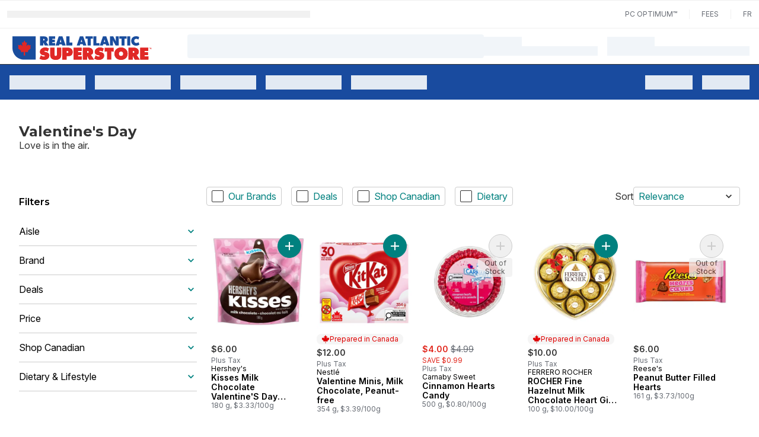

--- FILE ---
content_type: text/html; charset=utf-8
request_url: https://www.atlanticsuperstore.ca/en/collection/valentines-day
body_size: 89546
content:
<!DOCTYPE html><html lang="en"><script type="text/javascript" src="https://www.atlanticsuperstore.ca/public/90525d1582be1c57e8c1689371c0f5c3137b73ac3918"  ></script><script>window.__appInit = Date.now();</script><head><meta charSet="utf-8"/><meta name="viewport" content="width=device-width"/><title>Atlantic Superstore Supermarket | Grocery shop online or instore</title><link href="https://assets.shop.loblaws.ca/ContentMedia/rcss/logos/64x64icon.ico" rel="icon"/><meta content="iVWDQXkcuaNX5METy-MZNQMP48APU0DK3dTD4Zv0Zqg" name="google-site-verification"/><link href="https://data.signalayer.com" rel="preconnect"/><link href="https://cdn.signalayer.com" rel="preconnect"/><link href="https://t.signalayer.com" rel="preconnect"/><link href="https://www.googletagmanager.com" rel="preconnect"/><link href="https://dis-prod.assetful.loblaw.ca" rel="preconnect"/><link href="https://cdn.contentful.com" rel="preconnect"/><link href="https://assets.shop.loblaws.ca" rel="preconnect"/><link href="https://assets.loblaws.ca" rel="preconnect"/><link href="https://assets-platform.loblaws.ca" rel="preconnect"/><link href="https://assets.shop.loblaws.ca/ContentMedia/rcss/logos/64x64icon.ico" media="all" rel="shortcut icon" type="image/x-icon"/><link href="https://assets.shop.loblaws.ca/ContentMedia/pvg/icons/pcx_app_icon.jpg" rel="apple-touch-icon" type="image/x-icon"/><link href="https://assets.shop.loblaws.ca/ContentMedia/pvg/icons/pcx_app_icon.jpg" rel="android-touch-icon" type="image/x-icon"/><link href="https://assets.shop.loblaws.ca/ContentMedia/pvg/icons/pcx_app_icon.jpg" rel="windows-touch-icon" type="image/x-icon"/><meta content="app-id=1194066746, affiliate-data=ct=smart-app-banner&amp;pt=1384326" name="apple-itunes-app"/><meta content="app-id=pc.express.grocery.pickup&amp;hl=en_CA" name="google-play-app"/><script>window.__serverRenderTime = 1358;</script><meta name="next-head-count" content="21"/><script id="last-visited-cookie" data-nscript="beforeInteractive">document.cookie="lastVisited=".concat(+Date.now(),"; SameSite=None; Path=/; Secure; Max-Age=1707109200;");</script><link rel="preload" as="script" href="https://www.atlanticsuperstore.ca/public/90525d1582be1c57e8c1689371c0f5c3137b73ac3918"/><link rel="preload" href="https://assets.loblaws.ca/pcx-iceberg/builds/production/1.16.0/b7c30559/_next/static/css/83067e0145bb3afd.css" as="style"/><link rel="stylesheet" href="https://assets.loblaws.ca/pcx-iceberg/builds/production/1.16.0/b7c30559/_next/static/css/83067e0145bb3afd.css" data-n-g=""/><noscript data-n-css=""></noscript><script defer="" nomodule="" src="https://assets.loblaws.ca/pcx-iceberg/builds/production/1.16.0/b7c30559/_next/static/chunks/polyfills-42372ed130431b0a.js"></script><script src="https://assets.loblaws.ca/pcx-iceberg/builds/production/1.16.0/b7c30559/_next/static/chunks/webpack-fc114018c044817f.js" defer=""></script><script src="https://assets.loblaws.ca/pcx-iceberg/builds/production/1.16.0/b7c30559/_next/static/chunks/main-0fbd318a08bd227b.js" defer=""></script><script src="https://assets.loblaws.ca/pcx-iceberg/builds/production/1.16.0/b7c30559/_next/static/chunks/6533-eb42398a3a64214e.js" defer=""></script><script src="https://assets.loblaws.ca/pcx-iceberg/builds/production/1.16.0/b7c30559/_next/static/chunks/9a0b5bad-5cbe64fae0ce3df3.js" defer=""></script><script src="https://assets.loblaws.ca/pcx-iceberg/builds/production/1.16.0/b7c30559/_next/static/chunks/pages/_app-2957f1d3fa0635aa.js" defer=""></script><script src="https://assets.loblaws.ca/pcx-iceberg/builds/production/1.16.0/b7c30559/_next/static/chunks/2343-e7bf0f76c752d84c.js" defer=""></script><script src="https://assets.loblaws.ca/pcx-iceberg/builds/production/1.16.0/b7c30559/_next/static/chunks/9257-9237e5705e1f705e.js" defer=""></script><script src="https://assets.loblaws.ca/pcx-iceberg/builds/production/1.16.0/b7c30559/_next/static/chunks/3701-7fd06412e6410b31.js" defer=""></script><script src="https://assets.loblaws.ca/pcx-iceberg/builds/production/1.16.0/b7c30559/_next/static/chunks/8734-df8701ace76085ed.js" defer=""></script><script src="https://assets.loblaws.ca/pcx-iceberg/builds/production/1.16.0/b7c30559/_next/static/chunks/3872-b90ed2e4192705a2.js" defer=""></script><script src="https://assets.loblaws.ca/pcx-iceberg/builds/production/1.16.0/b7c30559/_next/static/chunks/4189-f04c7d9555bd3027.js" defer=""></script><script src="https://assets.loblaws.ca/pcx-iceberg/builds/production/1.16.0/b7c30559/_next/static/chunks/4281-b1238cd5a75e019f.js" defer=""></script><script src="https://assets.loblaws.ca/pcx-iceberg/builds/production/1.16.0/b7c30559/_next/static/chunks/8374-c0b5a879d6774b6f.js" defer=""></script><script src="https://assets.loblaws.ca/pcx-iceberg/builds/production/1.16.0/b7c30559/_next/static/chunks/2592-f91eb27f3e225fbd.js" defer=""></script><script src="https://assets.loblaws.ca/pcx-iceberg/builds/production/1.16.0/b7c30559/_next/static/chunks/4812-176a0e174d88fd8f.js" defer=""></script><script src="https://assets.loblaws.ca/pcx-iceberg/builds/production/1.16.0/b7c30559/_next/static/chunks/5334-b7b75493f584f28b.js" defer=""></script><script src="https://assets.loblaws.ca/pcx-iceberg/builds/production/1.16.0/b7c30559/_next/static/chunks/9047-38a0e04f28bd63e9.js" defer=""></script><script src="https://assets.loblaws.ca/pcx-iceberg/builds/production/1.16.0/b7c30559/_next/static/chunks/9476-555ac5b75cd1b210.js" defer=""></script><script src="https://assets.loblaws.ca/pcx-iceberg/builds/production/1.16.0/b7c30559/_next/static/chunks/4656-211887da2a58c70d.js" defer=""></script><script src="https://assets.loblaws.ca/pcx-iceberg/builds/production/1.16.0/b7c30559/_next/static/chunks/6441-359ee6fa7011194e.js" defer=""></script><script src="https://assets.loblaws.ca/pcx-iceberg/builds/production/1.16.0/b7c30559/_next/static/chunks/8960-e9dfa35336a96f01.js" defer=""></script><script src="https://assets.loblaws.ca/pcx-iceberg/builds/production/1.16.0/b7c30559/_next/static/chunks/4569-7e0edd4b4e1248f3.js" defer=""></script><script src="https://assets.loblaws.ca/pcx-iceberg/builds/production/1.16.0/b7c30559/_next/static/chunks/1796-48e1a92689914f8b.js" defer=""></script><script src="https://assets.loblaws.ca/pcx-iceberg/builds/production/1.16.0/b7c30559/_next/static/chunks/1532-480f360be47db38b.js" defer=""></script><script src="https://assets.loblaws.ca/pcx-iceberg/builds/production/1.16.0/b7c30559/_next/static/chunks/6267-c6391f48d1882bc2.js" defer=""></script><script src="https://assets.loblaws.ca/pcx-iceberg/builds/production/1.16.0/b7c30559/_next/static/chunks/4767-71701ffccfc30141.js" defer=""></script><script src="https://assets.loblaws.ca/pcx-iceberg/builds/production/1.16.0/b7c30559/_next/static/chunks/7072-143af738dc27708d.js" defer=""></script><script src="https://assets.loblaws.ca/pcx-iceberg/builds/production/1.16.0/b7c30559/_next/static/chunks/9991-bce0698d4ec67e8d.js" defer=""></script><script src="https://assets.loblaws.ca/pcx-iceberg/builds/production/1.16.0/b7c30559/_next/static/chunks/3740-040b57745d714cf4.js" defer=""></script><script src="https://assets.loblaws.ca/pcx-iceberg/builds/production/1.16.0/b7c30559/_next/static/chunks/179-14e54e9c93ce2c28.js" defer=""></script><script src="https://assets.loblaws.ca/pcx-iceberg/builds/production/1.16.0/b7c30559/_next/static/chunks/4553-86d0ff795b361d70.js" defer=""></script><script src="https://assets.loblaws.ca/pcx-iceberg/builds/production/1.16.0/b7c30559/_next/static/chunks/1811-374577179333e863.js" defer=""></script><script src="https://assets.loblaws.ca/pcx-iceberg/builds/production/1.16.0/b7c30559/_next/static/chunks/4484-7af3053257a58aeb.js" defer=""></script><script src="https://assets.loblaws.ca/pcx-iceberg/builds/production/1.16.0/b7c30559/_next/static/chunks/7256-2e477b3d9b24e409.js" defer=""></script><script src="https://assets.loblaws.ca/pcx-iceberg/builds/production/1.16.0/b7c30559/_next/static/chunks/834-bfd73e3ed95cebdb.js" defer=""></script><script src="https://assets.loblaws.ca/pcx-iceberg/builds/production/1.16.0/b7c30559/_next/static/chunks/4109-4544ffcf6b4cd070.js" defer=""></script><script src="https://assets.loblaws.ca/pcx-iceberg/builds/production/1.16.0/b7c30559/_next/static/chunks/8423-af1a7a3a5f9ff607.js" defer=""></script><script src="https://assets.loblaws.ca/pcx-iceberg/builds/production/1.16.0/b7c30559/_next/static/chunks/8308-677f34b9fde5c2a2.js" defer=""></script><script src="https://assets.loblaws.ca/pcx-iceberg/builds/production/1.16.0/b7c30559/_next/static/chunks/5441-f19b487e35f01eb2.js" defer=""></script><script src="https://assets.loblaws.ca/pcx-iceberg/builds/production/1.16.0/b7c30559/_next/static/chunks/8353-feb102a5e4dedde2.js" defer=""></script><script src="https://assets.loblaws.ca/pcx-iceberg/builds/production/1.16.0/b7c30559/_next/static/chunks/67-5c4828de4f93d88d.js" defer=""></script><script src="https://assets.loblaws.ca/pcx-iceberg/builds/production/1.16.0/b7c30559/_next/static/chunks/8495-9f4ac318555a6ce1.js" defer=""></script><script src="https://assets.loblaws.ca/pcx-iceberg/builds/production/1.16.0/b7c30559/_next/static/chunks/2155-4fd61acacb2efe15.js" defer=""></script><script src="https://assets.loblaws.ca/pcx-iceberg/builds/production/1.16.0/b7c30559/_next/static/chunks/6701-958058882b7b42b5.js" defer=""></script><script src="https://assets.loblaws.ca/pcx-iceberg/builds/production/1.16.0/b7c30559/_next/static/chunks/5894-9bded75ac4f10ae9.js" defer=""></script><script src="https://assets.loblaws.ca/pcx-iceberg/builds/production/1.16.0/b7c30559/_next/static/chunks/1027-cb38e71075ce2c39.js" defer=""></script><script src="https://assets.loblaws.ca/pcx-iceberg/builds/production/1.16.0/b7c30559/_next/static/chunks/1713-f9ebffe54c9f684d.js" defer=""></script><script src="https://assets.loblaws.ca/pcx-iceberg/builds/production/1.16.0/b7c30559/_next/static/chunks/8433-129c40b74cc8119e.js" defer=""></script><script src="https://assets.loblaws.ca/pcx-iceberg/builds/production/1.16.0/b7c30559/_next/static/chunks/5387-5a63375bbd78511a.js" defer=""></script><script src="https://assets.loblaws.ca/pcx-iceberg/builds/production/1.16.0/b7c30559/_next/static/chunks/79405a88-77d8d99247a84d45.js" defer=""></script><script src="https://assets.loblaws.ca/pcx-iceberg/builds/production/1.16.0/b7c30559/_next/static/chunks/ec7cb16f-0393bfb17009816d.js" defer=""></script><script src="https://assets.loblaws.ca/pcx-iceberg/builds/production/1.16.0/b7c30559/_next/static/chunks/4633f997-700c69e67ee2d26b.js" defer=""></script><script src="https://assets.loblaws.ca/pcx-iceberg/builds/production/1.16.0/b7c30559/_next/static/chunks/6eaa74fa-55920435bf5820f3.js" defer=""></script><script src="https://assets.loblaws.ca/pcx-iceberg/builds/production/1.16.0/b7c30559/_next/static/chunks/2cc4f609-8f99b60bbb1cae59.js" defer=""></script><script src="https://assets.loblaws.ca/pcx-iceberg/builds/production/1.16.0/b7c30559/_next/static/chunks/a24dd86d-16a45035b0eaf28f.js" defer=""></script><script src="https://assets.loblaws.ca/pcx-iceberg/builds/production/1.16.0/b7c30559/_next/static/chunks/53aee0dd-cfb9796d49f80596.js" defer=""></script><script src="https://assets.loblaws.ca/pcx-iceberg/builds/production/1.16.0/b7c30559/_next/static/chunks/743e5e50-dee107dabb99ee40.js" defer=""></script><script src="https://assets.loblaws.ca/pcx-iceberg/builds/production/1.16.0/b7c30559/_next/static/chunks/bb4df13c-9e4537ea149272d1.js" defer=""></script><script src="https://assets.loblaws.ca/pcx-iceberg/builds/production/1.16.0/b7c30559/_next/static/chunks/351ff045-7168777207019e84.js" defer=""></script><script src="https://assets.loblaws.ca/pcx-iceberg/builds/production/1.16.0/b7c30559/_next/static/chunks/9befc570-faba2d8bc1f07d9d.js" defer=""></script><script src="https://assets.loblaws.ca/pcx-iceberg/builds/production/1.16.0/b7c30559/_next/static/chunks/4b3cb81b-95ef06764a85dad3.js" defer=""></script><script src="https://assets.loblaws.ca/pcx-iceberg/builds/production/1.16.0/b7c30559/_next/static/chunks/10eb3048-518764bec46dc5ff.js" defer=""></script><script src="https://assets.loblaws.ca/pcx-iceberg/builds/production/1.16.0/b7c30559/_next/static/chunks/8b7be173-92a746be7318c145.js" defer=""></script><script src="https://assets.loblaws.ca/pcx-iceberg/builds/production/1.16.0/b7c30559/_next/static/chunks/572-5b97b77fc07eb7f5.js" defer=""></script><script src="https://assets.loblaws.ca/pcx-iceberg/builds/production/1.16.0/b7c30559/_next/static/chunks/7370-8fa2bb3a17d05f86.js" defer=""></script><script src="https://assets.loblaws.ca/pcx-iceberg/builds/production/1.16.0/b7c30559/_next/static/chunks/911-d2cbf1da6e39b344.js" defer=""></script><script src="https://assets.loblaws.ca/pcx-iceberg/builds/production/1.16.0/b7c30559/_next/static/chunks/9033-e69f1b741fa78ca5.js" defer=""></script><script src="https://assets.loblaws.ca/pcx-iceberg/builds/production/1.16.0/b7c30559/_next/static/chunks/5345-f8156a7100f153f6.js" defer=""></script><script src="https://assets.loblaws.ca/pcx-iceberg/builds/production/1.16.0/b7c30559/_next/static/chunks/pages/collection/%5B...slug%5D-f2c942193e55a348.js" defer=""></script><script src="https://assets.loblaws.ca/pcx-iceberg/builds/production/1.16.0/b7c30559/_next/static/7rjXXYg7DkjrYOBATYOGi/_buildManifest.js" defer=""></script><script src="https://assets.loblaws.ca/pcx-iceberg/builds/production/1.16.0/b7c30559/_next/static/7rjXXYg7DkjrYOBATYOGi/_ssgManifest.js" defer=""></script></head><body data-app-version="1.16.0-b7c30559" data-release-info="iceberg-pcx-production-0.98.1-b7c30559"><div id="__next"><script>!function(){var d=document.documentElement,n='data-iceberg-theme',s='setAttribute';d[s](n,'rass')}()</script><a class="focus:outline-none focus:ring-4 focus:ring-iceberg-mid-grey focus-visible:ring-iceberg-mid-grey focus:ring-offset-0 focus-visible:ring-offset-0 focus-visible:ring-4 sr-only focus:not-sr-only focus:inline-block focus:rounded-none focus:absolute bg-iceberg-dark-grey text-iceberg-lighter-green text-xs font-default" data-testid="skip-to-layout-main" href="#iceberg-layout-main">Skip to Main Content</a><a class="focus:outline-none focus:ring-4 focus:ring-iceberg-mid-grey focus-visible:ring-iceberg-mid-grey focus:ring-offset-0 focus-visible:ring-offset-0 focus-visible:ring-4 sr-only focus:not-sr-only focus:inline-block focus:rounded-none focus:absolute bg-iceberg-dark-grey text-iceberg-lighter-green text-xs font-default" data-testid="skip-to-layout-footer" href="#iceberg-layout-footer">Skip to Footer</a><div data-testid="iceberg-root-layout"><section data-testid="iceberg-layout-banner"><div class="w-full" data-testid="iceberg-site-banner"><div class="h-12 flex-row text-sm items-center space-x-5 bg-iceberg-masthead-top-bar-background px-3 py-2 gap-4 text-iceberg-masthead-top-bar-foreground border-y border-y-iceberg-masthead-top-bar-border w-full hidden md:flex" data-testid="iceberg-masthead-topbar"><div class="flex-1 shrink-0" data-testid="iceberg-masthead-left"><div class="animate-pulse w-1/2 h-3 bg-iceberg-light-grey rounded-none" data-testid="iceberg-mode-transition-skeleton"></div></div><div class="shrink-0" data-testid="iceberg-masthead-right"><div class="w-full flex flex-row items-center space-x-5"><a href="https://www.pcoptimum.ca/offers?filter=GROCERY" title="PC Optimum™" class="inline-flex items-center justify-center whitespace-nowrap ring-inset ring-offset-background transition-colors focus:outline-none focus:ring-4 focus:ring-iceberg-mid-grey focus-visible:ring-iceberg-mid-grey focus:ring-offset-0 focus-visible:ring-offset-0 focus-visible:ring-4 disabled:pointer-events-none disabled:opacity-50 underline-offset-4 hover:underline p-0 h-auto uppercase font-default text-xs font-normal text-iceberg-masthead-top-bar-foreground hover:text-iceberg-masthead-top-bar-foreground rounded-none" data-testid="iceberg-top-bar-pc-optimum" type="button" rel="noopener noreferrer" target="_blank">PC Optimum™</a><span class="border-l border-iceberg-masthead-top-bar-spacer h-4" data-testid="iceberg-top-bar-spacer"></span><a href="/pc-express-fees" title="Fees" class="inline-flex items-center justify-center whitespace-nowrap ring-inset ring-offset-background transition-colors focus:outline-none focus:ring-4 focus:ring-iceberg-mid-grey focus-visible:ring-iceberg-mid-grey focus:ring-offset-0 focus-visible:ring-offset-0 focus-visible:ring-4 disabled:pointer-events-none disabled:opacity-50 underline-offset-4 hover:underline p-0 h-auto uppercase font-default text-xs font-normal text-iceberg-masthead-top-bar-foreground hover:text-iceberg-masthead-top-bar-foreground rounded-none" data-testid="iceberg-top-bar-fees" type="button">Fees</a><span class="border-l border-iceberg-masthead-top-bar-spacer h-4" data-testid="iceberg-top-bar-spacer"></span><button class="inline-flex items-center justify-center whitespace-nowrap ring-inset ring-offset-background transition-colors focus:outline-none focus:ring-4 focus:ring-iceberg-mid-grey focus-visible:ring-iceberg-mid-grey focus:ring-offset-0 focus-visible:ring-offset-0 focus-visible:ring-4 disabled:pointer-events-none disabled:opacity-50 underline-offset-4 hover:underline p-0 h-auto uppercase font-default text-xs font-normal text-iceberg-masthead-top-bar-foreground hover:text-iceberg-masthead-top-bar-foreground rounded-none" data-testid="iceberg-top-bar-switch-locale" type="button" aria-label="Changer la langue en français">fr</button></div></div></div></div></section><section data-testid="iceberg-layout-header"><div><div class="z-10 sticky w-full "><header data-testid="iceberg-site-header"><div class="hidden lg:block relative" data-testid="iceberg-nav-desktop"><nav class="flex justify-between items-center px-4 gap-4 py-0 pl-0 min-h-[60px] bg-iceberg-menu-bar-overwrite-background text-iceberg-menu-bar-overwrite-foreground" data-testid="iceberg-menu-bar"><div class="flex-1 flex-col overflow-x-visible whitespace-nowrap"><div class="" data-testid="iceberg-masthead-left"><div class="flex flex-row items-center"><div class="shrink-0"><div class="flex flex-row justify-start bg-iceberg-brand-logo-background"><div class="flex lg:min-h-[60px]" data-testid="iceberg-brand-logo"><a class="flex logo px-4 lg:px-5 items-center justify-center" data-testid="iceberg-brand-logo-url" href="/en"><img alt="Atlantic Superstore homepage" class="mt-1.5 w-auto h-[40px]" src="https://assets.loblaws.ca/pcx_bronx_fe_assets/images/logos/rass_icon.svg"/></a></div></div></div><div class="pl-10 flex-1"><div class="animate-pulse bg-muted w-full h-[40px] rounded"></div></div></div></div></div><div class="shrink-0"><div class="" data-testid="iceberg-masthead-right"><div class="flex flex-row space-x-4"><div class="py-2 flex flex-col gap-2 w-48" data-testid="iceberg-fulfillment-skeleton"><div class="animate-pulse bg-muted w-1/3 h-4 rounded-none"></div><div class="animate-pulse bg-muted w-full h-4 rounded-none"></div></div><div class="py-2 flex flex-col gap-2 w-60" data-testid="iceberg-fulfillment-skeleton"><div class="animate-pulse bg-muted w-1/3 h-4 rounded-none"></div><div class="animate-pulse bg-muted w-full h-4 rounded-none"></div></div></div></div></div></nav><nav class="flex justify-between items-center px-4 gap-4 bg-iceberg-menu-bar-background text-iceberg-menu-bar-foreground min-h-[60px] border-t-iceberg-dark-grey border-t overflow-x-auto overflow-y-hidden scrollbar-iceberg" data-testid="iceberg-menu-bar"><div class="flex-1 flex-col overflow-x-visible whitespace-nowrap"><div class="" data-testid="iceberg-masthead-left"><div class="flex flex-row space-x-4"><div class="py-2" data-testid="iceberg-nav-desktop-cta-skeleton"><div class="animate-pulse bg-muted h-6 rounded-none w-32"></div></div><div class="py-2" data-testid="iceberg-nav-desktop-cta-skeleton"><div class="animate-pulse bg-muted h-6 rounded-none w-32"></div></div><div class="py-2" data-testid="iceberg-nav-desktop-cta-skeleton"><div class="animate-pulse bg-muted h-6 rounded-none w-32"></div></div><div class="py-2" data-testid="iceberg-nav-desktop-cta-skeleton"><div class="animate-pulse bg-muted h-6 rounded-none w-32"></div></div><div class="py-2" data-testid="iceberg-nav-desktop-cta-skeleton"><div class="animate-pulse bg-muted h-6 rounded-none w-32"></div></div></div></div></div><div class="shrink-0"><div class="" data-testid="iceberg-masthead-right"><div class="flex flex-row space-x-4"><div class="py-2" data-testid="iceberg-nav-desktop-cta-skeleton"><div class="animate-pulse bg-muted w-20 h-6 rounded-none"></div></div><div class="py-2" data-testid="iceberg-nav-desktop-cta-skeleton"><div class="animate-pulse bg-muted w-20 h-6 rounded-none"></div></div></div></div></div></nav></div><div class="lg:hidden flex flex-row bg-iceberg-menu-bar-overwrite-background text-iceberg-menu-bar-overwrite-foreground" data-testid="iceberg-site-header-nav-mobile"><div class="flex flex-row flex-1"><div class="w-[50px] h-[50px] flex justify-center items-center" data-testid="iceberg-nav-mobile-drawer-skeleton"><div class="animate-pulse bg-muted w-6 h-6 rounded-none"></div></div><div class="flex flex-row justify-start bg-iceberg-brand-logo-background"><div class="flex lg:min-h-[60px]" data-testid="iceberg-brand-logo"><a class="flex logo px-4 lg:px-5 items-center justify-center" data-testid="iceberg-brand-logo-url" href="/en"><img alt="Atlantic Superstore homepage" class="mt-1.5 w-auto h-[40px]" src="https://assets.loblaws.ca/pcx_bronx_fe_assets/images/logos/rass_icon.svg"/></a></div></div></div><div class="flex items-center"><div class="flex items-center pr-4" data-testid="iceberg-site-main-nav-fulfillment-loading"><div class="animate-pulse bg-muted w-6 h-6 rounded-none"></div></div><div class="flex items-center pr-4"><div class="animate-pulse bg-muted w-6 h-6 rounded-none"></div></div></div></div><div class="lg:hidden flex flex-col bg-iceberg-menu-bar-background text-iceberg-menu-bar-foreground h-[50px] px-2 py-[5px]"><div class="animate-pulse bg-muted w-full h-[40px] rounded"></div></div></header><div role="region" aria-label="Notifications (F8)" tabindex="-1" style="pointer-events:none"><ol tabindex="-1"></ol></div></div></div></section><main class="min-h-screen overflow-x-hidden relative" data-testid="iceberg-layout-main" id="iceberg-layout-main"><style data-emotion="css-global 1ytqnbf">:host,:root,[data-theme]{--chakra-ring-inset:var(--chakra-empty,/*!*/ /*!*/);--chakra-ring-offset-width:0px;--chakra-ring-offset-color:#fff;--chakra-ring-color:rgba(66, 153, 225, 0.6);--chakra-ring-offset-shadow:0 0 #0000;--chakra-ring-shadow:0 0 #0000;--chakra-space-x-reverse:0;--chakra-space-y-reverse:0;--chakra-colors-transparent:transparent;--chakra-colors-current:currentColor;--chakra-colors-black:#000000;--chakra-colors-white:#FFFFFF;--chakra-colors-whiteAlpha-50:rgba(255, 255, 255, 0.04);--chakra-colors-whiteAlpha-100:rgba(255, 255, 255, 0.06);--chakra-colors-whiteAlpha-200:rgba(255, 255, 255, 0.08);--chakra-colors-whiteAlpha-300:rgba(255, 255, 255, 0.16);--chakra-colors-whiteAlpha-400:rgba(255, 255, 255, 0.24);--chakra-colors-whiteAlpha-500:rgba(255, 255, 255, 0.36);--chakra-colors-whiteAlpha-600:rgba(255, 255, 255, 0.48);--chakra-colors-whiteAlpha-700:rgba(255, 255, 255, 0.64);--chakra-colors-whiteAlpha-800:rgba(255, 255, 255, 0.80);--chakra-colors-whiteAlpha-900:rgba(255, 255, 255, 0.92);--chakra-colors-blackAlpha-50:rgba(0, 0, 0, 0.04);--chakra-colors-blackAlpha-100:rgba(0, 0, 0, 0.06);--chakra-colors-blackAlpha-200:rgba(0, 0, 0, 0.08);--chakra-colors-blackAlpha-300:rgba(0, 0, 0, 0.16);--chakra-colors-blackAlpha-400:rgba(0, 0, 0, 0.24);--chakra-colors-blackAlpha-500:rgba(0, 0, 0, 0.36);--chakra-colors-blackAlpha-600:rgba(0, 0, 0, 0.48);--chakra-colors-blackAlpha-700:rgba(0, 0, 0, 0.64);--chakra-colors-blackAlpha-800:rgba(0, 0, 0, 0.80);--chakra-colors-blackAlpha-900:rgba(0, 0, 0, 0.92);--chakra-colors-gray-50:#F7FAFC;--chakra-colors-gray-100:#EDF2F7;--chakra-colors-gray-200:#E2E8F0;--chakra-colors-gray-300:#CBD5E0;--chakra-colors-gray-400:#A0AEC0;--chakra-colors-gray-500:#718096;--chakra-colors-gray-600:#4A5568;--chakra-colors-gray-700:#2D3748;--chakra-colors-gray-800:#1A202C;--chakra-colors-gray-900:#171923;--chakra-colors-red-50:#FFF5F5;--chakra-colors-red-100:#FED7D7;--chakra-colors-red-200:#FEB2B2;--chakra-colors-red-300:#FC8181;--chakra-colors-red-400:#F56565;--chakra-colors-red-500:#E53E3E;--chakra-colors-red-600:#C53030;--chakra-colors-red-700:#9B2C2C;--chakra-colors-red-800:#822727;--chakra-colors-red-900:#63171B;--chakra-colors-orange-50:#FFFAF0;--chakra-colors-orange-100:#FEEBC8;--chakra-colors-orange-200:#FBD38D;--chakra-colors-orange-300:#F6AD55;--chakra-colors-orange-400:#ED8936;--chakra-colors-orange-500:#DD6B20;--chakra-colors-orange-600:#C05621;--chakra-colors-orange-700:#9C4221;--chakra-colors-orange-800:#7B341E;--chakra-colors-orange-900:#652B19;--chakra-colors-yellow-50:#FFFFF0;--chakra-colors-yellow-100:#FEFCBF;--chakra-colors-yellow-200:#FAF089;--chakra-colors-yellow-300:#F6E05E;--chakra-colors-yellow-400:#ECC94B;--chakra-colors-yellow-500:#D69E2E;--chakra-colors-yellow-600:#B7791F;--chakra-colors-yellow-700:#975A16;--chakra-colors-yellow-800:#744210;--chakra-colors-yellow-900:#5F370E;--chakra-colors-green-50:#F0FFF4;--chakra-colors-green-100:#C6F6D5;--chakra-colors-green-200:#9AE6B4;--chakra-colors-green-300:#68D391;--chakra-colors-green-400:#48BB78;--chakra-colors-green-500:#38A169;--chakra-colors-green-600:#2F855A;--chakra-colors-green-700:#276749;--chakra-colors-green-800:#22543D;--chakra-colors-green-900:#1C4532;--chakra-colors-teal-50:#E6FFFA;--chakra-colors-teal-100:#B2F5EA;--chakra-colors-teal-200:#81E6D9;--chakra-colors-teal-300:#4FD1C5;--chakra-colors-teal-400:#38B2AC;--chakra-colors-teal-500:#319795;--chakra-colors-teal-600:#2C7A7B;--chakra-colors-teal-700:#285E61;--chakra-colors-teal-800:#234E52;--chakra-colors-teal-900:#1D4044;--chakra-colors-blue-50:#ebf8ff;--chakra-colors-blue-100:#bee3f8;--chakra-colors-blue-200:#90cdf4;--chakra-colors-blue-300:#63b3ed;--chakra-colors-blue-400:#4299e1;--chakra-colors-blue-500:#3182ce;--chakra-colors-blue-600:#2b6cb0;--chakra-colors-blue-700:#2c5282;--chakra-colors-blue-800:#2a4365;--chakra-colors-blue-900:#1A365D;--chakra-colors-cyan-50:#EDFDFD;--chakra-colors-cyan-100:#C4F1F9;--chakra-colors-cyan-200:#9DECF9;--chakra-colors-cyan-300:#76E4F7;--chakra-colors-cyan-400:#0BC5EA;--chakra-colors-cyan-500:#00B5D8;--chakra-colors-cyan-600:#00A3C4;--chakra-colors-cyan-700:#0987A0;--chakra-colors-cyan-800:#086F83;--chakra-colors-cyan-900:#065666;--chakra-colors-purple-50:#FAF5FF;--chakra-colors-purple-100:#E9D8FD;--chakra-colors-purple-200:#D6BCFA;--chakra-colors-purple-300:#B794F4;--chakra-colors-purple-400:#9F7AEA;--chakra-colors-purple-500:#805AD5;--chakra-colors-purple-600:#6B46C1;--chakra-colors-purple-700:#553C9A;--chakra-colors-purple-800:#44337A;--chakra-colors-purple-900:#322659;--chakra-colors-pink-50:#FFF5F7;--chakra-colors-pink-100:#FED7E2;--chakra-colors-pink-200:#FBB6CE;--chakra-colors-pink-300:#F687B3;--chakra-colors-pink-400:#ED64A6;--chakra-colors-pink-500:#D53F8C;--chakra-colors-pink-600:#B83280;--chakra-colors-pink-700:#97266D;--chakra-colors-pink-800:#702459;--chakra-colors-pink-900:#521B41;--chakra-colors-linkedin-50:#E8F4F9;--chakra-colors-linkedin-100:#CFEDFB;--chakra-colors-linkedin-200:#9BDAF3;--chakra-colors-linkedin-300:#68C7EC;--chakra-colors-linkedin-400:#34B3E4;--chakra-colors-linkedin-500:#00A0DC;--chakra-colors-linkedin-600:#008CC9;--chakra-colors-linkedin-700:#0077B5;--chakra-colors-linkedin-800:#005E93;--chakra-colors-linkedin-900:#004471;--chakra-colors-facebook-50:#E8F4F9;--chakra-colors-facebook-100:#D9DEE9;--chakra-colors-facebook-200:#B7C2DA;--chakra-colors-facebook-300:#6482C0;--chakra-colors-facebook-400:#4267B2;--chakra-colors-facebook-500:#385898;--chakra-colors-facebook-600:#314E89;--chakra-colors-facebook-700:#29487D;--chakra-colors-facebook-800:#223B67;--chakra-colors-facebook-900:#1E355B;--chakra-colors-messenger-50:#D0E6FF;--chakra-colors-messenger-100:#B9DAFF;--chakra-colors-messenger-200:#A2CDFF;--chakra-colors-messenger-300:#7AB8FF;--chakra-colors-messenger-400:#2E90FF;--chakra-colors-messenger-500:#0078FF;--chakra-colors-messenger-600:#0063D1;--chakra-colors-messenger-700:#0052AC;--chakra-colors-messenger-800:#003C7E;--chakra-colors-messenger-900:#002C5C;--chakra-colors-whatsapp-50:#dffeec;--chakra-colors-whatsapp-100:#b9f5d0;--chakra-colors-whatsapp-200:#90edb3;--chakra-colors-whatsapp-300:#65e495;--chakra-colors-whatsapp-400:#3cdd78;--chakra-colors-whatsapp-500:#22c35e;--chakra-colors-whatsapp-600:#179848;--chakra-colors-whatsapp-700:#0c6c33;--chakra-colors-whatsapp-800:#01421c;--chakra-colors-whatsapp-900:#001803;--chakra-colors-twitter-50:#E5F4FD;--chakra-colors-twitter-100:#C8E9FB;--chakra-colors-twitter-200:#A8DCFA;--chakra-colors-twitter-300:#83CDF7;--chakra-colors-twitter-400:#57BBF5;--chakra-colors-twitter-500:#1DA1F2;--chakra-colors-twitter-600:#1A94DA;--chakra-colors-twitter-700:#1681BF;--chakra-colors-twitter-800:#136B9E;--chakra-colors-twitter-900:#0D4D71;--chakra-colors-telegram-50:#E3F2F9;--chakra-colors-telegram-100:#C5E4F3;--chakra-colors-telegram-200:#A2D4EC;--chakra-colors-telegram-300:#7AC1E4;--chakra-colors-telegram-400:#47A9DA;--chakra-colors-telegram-500:#0088CC;--chakra-colors-telegram-600:#007AB8;--chakra-colors-telegram-700:#006BA1;--chakra-colors-telegram-800:#005885;--chakra-colors-telegram-900:#003F5E;--chakra-borders-none:0;--chakra-borders-1px:1px solid;--chakra-borders-2px:2px solid;--chakra-borders-4px:4px solid;--chakra-borders-8px:8px solid;--chakra-fonts-heading:-apple-system,BlinkMacSystemFont,"Segoe UI",Helvetica,Arial,sans-serif,"Apple Color Emoji","Segoe UI Emoji","Segoe UI Symbol";--chakra-fonts-body:-apple-system,BlinkMacSystemFont,"Segoe UI",Helvetica,Arial,sans-serif,"Apple Color Emoji","Segoe UI Emoji","Segoe UI Symbol";--chakra-fonts-mono:SFMono-Regular,Menlo,Monaco,Consolas,"Liberation Mono","Courier New",monospace;--chakra-fontSizes-3xs:0.45rem;--chakra-fontSizes-2xs:0.625rem;--chakra-fontSizes-xs:0.75rem;--chakra-fontSizes-sm:0.875rem;--chakra-fontSizes-md:1rem;--chakra-fontSizes-lg:1.125rem;--chakra-fontSizes-xl:1.25rem;--chakra-fontSizes-2xl:1.5rem;--chakra-fontSizes-3xl:1.875rem;--chakra-fontSizes-4xl:2.25rem;--chakra-fontSizes-5xl:3rem;--chakra-fontSizes-6xl:3.75rem;--chakra-fontSizes-7xl:4.5rem;--chakra-fontSizes-8xl:6rem;--chakra-fontSizes-9xl:8rem;--chakra-fontWeights-hairline:100;--chakra-fontWeights-thin:200;--chakra-fontWeights-light:300;--chakra-fontWeights-normal:400;--chakra-fontWeights-medium:500;--chakra-fontWeights-semibold:600;--chakra-fontWeights-bold:700;--chakra-fontWeights-extrabold:800;--chakra-fontWeights-black:900;--chakra-letterSpacings-tighter:-0.05em;--chakra-letterSpacings-tight:-0.025em;--chakra-letterSpacings-normal:0;--chakra-letterSpacings-wide:0.025em;--chakra-letterSpacings-wider:0.05em;--chakra-letterSpacings-widest:0.1em;--chakra-lineHeights-3:.75rem;--chakra-lineHeights-4:1rem;--chakra-lineHeights-5:1.25rem;--chakra-lineHeights-6:1.5rem;--chakra-lineHeights-7:1.75rem;--chakra-lineHeights-8:2rem;--chakra-lineHeights-9:2.25rem;--chakra-lineHeights-10:2.5rem;--chakra-lineHeights-normal:normal;--chakra-lineHeights-none:1;--chakra-lineHeights-shorter:1.25;--chakra-lineHeights-short:1.375;--chakra-lineHeights-base:1.5;--chakra-lineHeights-tall:1.625;--chakra-lineHeights-taller:2;--chakra-radii-none:0;--chakra-radii-sm:0.125rem;--chakra-radii-base:0.25rem;--chakra-radii-md:0.375rem;--chakra-radii-lg:0.5rem;--chakra-radii-xl:0.75rem;--chakra-radii-2xl:1rem;--chakra-radii-3xl:1.5rem;--chakra-radii-full:9999px;--chakra-space-1:0.25rem;--chakra-space-2:0.5rem;--chakra-space-3:0.75rem;--chakra-space-4:1rem;--chakra-space-5:1.25rem;--chakra-space-6:1.5rem;--chakra-space-7:1.75rem;--chakra-space-8:2rem;--chakra-space-9:2.25rem;--chakra-space-10:2.5rem;--chakra-space-12:3rem;--chakra-space-14:3.5rem;--chakra-space-16:4rem;--chakra-space-20:5rem;--chakra-space-24:6rem;--chakra-space-28:7rem;--chakra-space-32:8rem;--chakra-space-36:9rem;--chakra-space-40:10rem;--chakra-space-44:11rem;--chakra-space-48:12rem;--chakra-space-52:13rem;--chakra-space-56:14rem;--chakra-space-60:15rem;--chakra-space-64:16rem;--chakra-space-72:18rem;--chakra-space-80:20rem;--chakra-space-96:24rem;--chakra-space-px:1px;--chakra-space-0-5:0.125rem;--chakra-space-1-5:0.375rem;--chakra-space-2-5:0.625rem;--chakra-space-3-5:0.875rem;--chakra-shadows-xs:0 0 0 1px rgba(0, 0, 0, 0.05);--chakra-shadows-sm:0 1px 2px 0 rgba(0, 0, 0, 0.05);--chakra-shadows-base:0 1px 3px 0 rgba(0, 0, 0, 0.1),0 1px 2px 0 rgba(0, 0, 0, 0.06);--chakra-shadows-md:0 4px 6px -1px rgba(0, 0, 0, 0.1),0 2px 4px -1px rgba(0, 0, 0, 0.06);--chakra-shadows-lg:0 10px 15px -3px rgba(0, 0, 0, 0.1),0 4px 6px -2px rgba(0, 0, 0, 0.05);--chakra-shadows-xl:0 20px 25px -5px rgba(0, 0, 0, 0.1),0 10px 10px -5px rgba(0, 0, 0, 0.04);--chakra-shadows-2xl:0 25px 50px -12px rgba(0, 0, 0, 0.25);--chakra-shadows-outline:0 0 0 3px rgba(66, 153, 225, 0.6);--chakra-shadows-inner:inset 0 2px 4px 0 rgba(0,0,0,0.06);--chakra-shadows-none:none;--chakra-shadows-dark-lg:rgba(0, 0, 0, 0.1) 0px 0px 0px 1px,rgba(0, 0, 0, 0.2) 0px 5px 10px,rgba(0, 0, 0, 0.4) 0px 15px 40px;--chakra-sizes-1:0.25rem;--chakra-sizes-2:0.5rem;--chakra-sizes-3:0.75rem;--chakra-sizes-4:1rem;--chakra-sizes-5:1.25rem;--chakra-sizes-6:1.5rem;--chakra-sizes-7:1.75rem;--chakra-sizes-8:2rem;--chakra-sizes-9:2.25rem;--chakra-sizes-10:2.5rem;--chakra-sizes-12:3rem;--chakra-sizes-14:3.5rem;--chakra-sizes-16:4rem;--chakra-sizes-20:5rem;--chakra-sizes-24:6rem;--chakra-sizes-28:7rem;--chakra-sizes-32:8rem;--chakra-sizes-36:9rem;--chakra-sizes-40:10rem;--chakra-sizes-44:11rem;--chakra-sizes-48:12rem;--chakra-sizes-52:13rem;--chakra-sizes-56:14rem;--chakra-sizes-60:15rem;--chakra-sizes-64:16rem;--chakra-sizes-72:18rem;--chakra-sizes-80:20rem;--chakra-sizes-96:24rem;--chakra-sizes-px:1px;--chakra-sizes-0-5:0.125rem;--chakra-sizes-1-5:0.375rem;--chakra-sizes-2-5:0.625rem;--chakra-sizes-3-5:0.875rem;--chakra-sizes-max:max-content;--chakra-sizes-min:min-content;--chakra-sizes-full:100%;--chakra-sizes-3xs:14rem;--chakra-sizes-2xs:16rem;--chakra-sizes-xs:20rem;--chakra-sizes-sm:24rem;--chakra-sizes-md:28rem;--chakra-sizes-lg:32rem;--chakra-sizes-xl:36rem;--chakra-sizes-2xl:42rem;--chakra-sizes-3xl:48rem;--chakra-sizes-4xl:56rem;--chakra-sizes-5xl:64rem;--chakra-sizes-6xl:72rem;--chakra-sizes-7xl:80rem;--chakra-sizes-8xl:90rem;--chakra-sizes-prose:60ch;--chakra-sizes-container-sm:640px;--chakra-sizes-container-md:768px;--chakra-sizes-container-lg:1024px;--chakra-sizes-container-xl:1280px;--chakra-zIndices-hide:-1;--chakra-zIndices-auto:auto;--chakra-zIndices-base:0;--chakra-zIndices-docked:10;--chakra-zIndices-dropdown:1000;--chakra-zIndices-sticky:1100;--chakra-zIndices-banner:1200;--chakra-zIndices-overlay:1300;--chakra-zIndices-modal:1400;--chakra-zIndices-popover:1500;--chakra-zIndices-skipLink:1600;--chakra-zIndices-toast:1700;--chakra-zIndices-tooltip:1800;--chakra-transition-property-common:background-color,border-color,color,fill,stroke,opacity,box-shadow,transform;--chakra-transition-property-colors:background-color,border-color,color,fill,stroke;--chakra-transition-property-dimensions:width,height;--chakra-transition-property-position:left,right,top,bottom;--chakra-transition-property-background:background-color,background-image,background-position;--chakra-transition-easing-ease-in:cubic-bezier(0.4, 0, 1, 1);--chakra-transition-easing-ease-out:cubic-bezier(0, 0, 0.2, 1);--chakra-transition-easing-ease-in-out:cubic-bezier(0.4, 0, 0.2, 1);--chakra-transition-duration-ultra-fast:50ms;--chakra-transition-duration-faster:100ms;--chakra-transition-duration-fast:150ms;--chakra-transition-duration-normal:200ms;--chakra-transition-duration-slow:300ms;--chakra-transition-duration-slower:400ms;--chakra-transition-duration-ultra-slow:500ms;--chakra-blur-none:0;--chakra-blur-sm:4px;--chakra-blur-base:8px;--chakra-blur-md:12px;--chakra-blur-lg:16px;--chakra-blur-xl:24px;--chakra-blur-2xl:40px;--chakra-blur-3xl:64px;}.chakra-ui-light :host:not([data-theme]),.chakra-ui-light :root:not([data-theme]),.chakra-ui-light [data-theme]:not([data-theme]),[data-theme=light] :host:not([data-theme]),[data-theme=light] :root:not([data-theme]),[data-theme=light] [data-theme]:not([data-theme]),:host[data-theme=light],:root[data-theme=light],[data-theme][data-theme=light]{--chakra-colors-chakra-body-text:var(--chakra-colors-gray-800);--chakra-colors-chakra-body-bg:var(--chakra-colors-white);--chakra-colors-chakra-border-color:var(--chakra-colors-gray-200);--chakra-colors-chakra-subtle-bg:var(--chakra-colors-gray-100);--chakra-colors-chakra-placeholder-color:var(--chakra-colors-gray-500);}.chakra-ui-dark :host:not([data-theme]),.chakra-ui-dark :root:not([data-theme]),.chakra-ui-dark [data-theme]:not([data-theme]),[data-theme=dark] :host:not([data-theme]),[data-theme=dark] :root:not([data-theme]),[data-theme=dark] [data-theme]:not([data-theme]),:host[data-theme=dark],:root[data-theme=dark],[data-theme][data-theme=dark]{--chakra-colors-chakra-body-text:var(--chakra-colors-whiteAlpha-900);--chakra-colors-chakra-body-bg:var(--chakra-colors-gray-800);--chakra-colors-chakra-border-color:var(--chakra-colors-whiteAlpha-300);--chakra-colors-chakra-subtle-bg:var(--chakra-colors-gray-700);--chakra-colors-chakra-placeholder-color:var(--chakra-colors-whiteAlpha-400);}</style><style data-emotion="css-global 3kbdol">html{line-height:1.5;-webkit-text-size-adjust:100%;font-family:system-ui,sans-serif;-webkit-font-smoothing:antialiased;text-rendering:optimizeLegibility;-moz-osx-font-smoothing:grayscale;touch-action:manipulation;}body{position:relative;min-height:100%;font-feature-settings:'kern';}*,*::before,*::after{border-width:0;border-style:solid;box-sizing:border-box;}main{display:block;}hr{border-top-width:1px;box-sizing:content-box;height:0;overflow:visible;}pre,code,kbd,samp{font-family:SFMono-Regular,Menlo,Monaco,Consolas,monospace;font-size:1em;}a{background-color:transparent;color:inherit;-webkit-text-decoration:inherit;text-decoration:inherit;}abbr[title]{border-bottom:none;-webkit-text-decoration:underline;text-decoration:underline;-webkit-text-decoration:underline dotted;-webkit-text-decoration:underline dotted;text-decoration:underline dotted;}b,strong{font-weight:bold;}small{font-size:80%;}sub,sup{font-size:75%;line-height:0;position:relative;vertical-align:baseline;}sub{bottom:-0.25em;}sup{top:-0.5em;}img{border-style:none;}button,input,optgroup,select,textarea{font-family:inherit;font-size:100%;line-height:1.15;margin:0;}button,input{overflow:visible;}button,select{text-transform:none;}button::-moz-focus-inner,[type="button"]::-moz-focus-inner,[type="reset"]::-moz-focus-inner,[type="submit"]::-moz-focus-inner{border-style:none;padding:0;}fieldset{padding:0.35em 0.75em 0.625em;}legend{box-sizing:border-box;color:inherit;display:table;max-width:100%;padding:0;white-space:normal;}progress{vertical-align:baseline;}textarea{overflow:auto;}[type="checkbox"],[type="radio"]{box-sizing:border-box;padding:0;}[type="number"]::-webkit-inner-spin-button,[type="number"]::-webkit-outer-spin-button{-webkit-appearance:none!important;}input[type="number"]{-moz-appearance:textfield;}[type="search"]{-webkit-appearance:textfield;outline-offset:-2px;}[type="search"]::-webkit-search-decoration{-webkit-appearance:none!important;}::-webkit-file-upload-button{-webkit-appearance:button;font:inherit;}details{display:block;}summary{display:-webkit-box;display:-webkit-list-item;display:-ms-list-itembox;display:list-item;}template{display:none;}[hidden]{display:none!important;}body,blockquote,dl,dd,h1,h2,h3,h4,h5,h6,hr,figure,p,pre{margin:0;}button{background:transparent;padding:0;}fieldset{margin:0;padding:0;}ol,ul{margin:0;padding:0;}textarea{resize:vertical;}button,[role="button"]{cursor:pointer;}button::-moz-focus-inner{border:0!important;}table{border-collapse:collapse;}h1,h2,h3,h4,h5,h6{font-size:inherit;font-weight:inherit;}button,input,optgroup,select,textarea{padding:0;line-height:inherit;color:inherit;}img,svg,video,canvas,audio,iframe,embed,object{display:block;}img,video{max-width:100%;height:auto;}[data-js-focus-visible] :focus:not([data-focus-visible-added]):not([data-focus-visible-disabled]){outline:none;box-shadow:none;}select::-ms-expand{display:none;}:root{--chakra-vh:100vh;}@supports (height: -webkit-fill-available){:root{--chakra-vh:-webkit-fill-available;}}@supports (height: -moz-fill-available){:root{--chakra-vh:-moz-fill-available;}}@supports (height: 100dvh){:root{--chakra-vh:100dvh;}}</style><style data-emotion="css-global fdsvly">body{color:var(--chakra-colors-chakra-body-text);background:var(--chakra-colors-chakra-body-bg);transition-property:background-color;transition-duration:var(--chakra-transition-duration-normal);line-height:var(--chakra-lineHeights-base);}*::-webkit-input-placeholder{color:var(--chakra-colors-chakra-placeholder-color);}*::-moz-placeholder{color:var(--chakra-colors-chakra-placeholder-color);}*:-ms-input-placeholder{color:var(--chakra-colors-chakra-placeholder-color);}*::placeholder{color:var(--chakra-colors-chakra-placeholder-color);}*,*::before,::after{border-color:var(--chakra-colors-chakra-border-color);word-wrap:break-word;}.mask-motion-appear{opacity:0;}.mask-motion-enter{opacity:0;}.mask-motion-leave{opacity:1;}.mask-motion-leave-active,.mask-motion-appear-active,.mask-motion-enter-active{opacity:1;-webkit-transition:all 0.3s;transition:all 0.3s;}.panel-motion-left-appear-start,.panel-motion-left-enter-start,.panel-motion-left-leave-start{-webkit-transition:none!important;transition:none!important;}.panel-motion-left-appear,.panel-motion-left-enter{-webkit-transform:translateX(-100%);-moz-transform:translateX(-100%);-ms-transform:translateX(-100%);transform:translateX(-100%);}.panel-motion-left-leave{-webkit-transform:translateX(0);-moz-transform:translateX(0);-ms-transform:translateX(0);transform:translateX(0);}.panel-motion-left-leave-active,.panel-motion-left-appear-active,.panel-motion-left-enter-active{-webkit-transform:translateX(0);-moz-transform:translateX(0);-ms-transform:translateX(0);transform:translateX(0);-webkit-transition:all 0.3s;transition:all 0.3s;}.panel-motion-right-appear-start,.panel-motion-right-enter-start,.panel-motion-right-leave-start{-webkit-transition:none!important;transition:none!important;}.panel-motion-right-appear,.panel-motion-right-enter{-webkit-transform:translateX(100%);-moz-transform:translateX(100%);-ms-transform:translateX(100%);transform:translateX(100%);}.panel-motion-right-leave{-webkit-transform:translateX(0);-moz-transform:translateX(0);-ms-transform:translateX(0);transform:translateX(0);}.panel-motion-right-leave-active,.panel-motion-right-appear-active,.panel-motion-right-enter-active{-webkit-transform:translateX(0);-moz-transform:translateX(0);-ms-transform:translateX(0);transform:translateX(0);-webkit-transition:all 0.3s;transition:all 0.3s;}.rc-drawer{top:0px;bottom:0px;left:0px;right:0px;position:fixed;z-index:1050;pointer-events:none;}.rc-drawer .chakra-portal{height:100%;}.rc-drawer-inline{position:absolute;}.rc-drawer-mask{top:0px;bottom:0px;left:0px;right:0px;position:absolute;z-index:1050;background:rgba(0, 0, 0, 0.5);pointer-events:auto;}.rc-drawer-content-wrapper{position:absolute;z-index:1050;overflow:hidden;-webkit-transition:-webkit-transform 0.3s;transition:transform 0.3s;}@media (max-width: 25.875em){.rc-drawer-content-wrapper{width:100%!important;}}.rc-drawer-content-wrapper-hidden{display:none;}.rc-drawer-left .rc-drawer-content-wrapper{top:0px;bottom:0px;left:0px;}.rc-drawer-right .rc-drawer-content-wrapper{top:0px;right:0px;bottom:0px;}.rc-drawer-content{width:100%;height:100%;background:#fff;pointer-events:auto;}.rc-drawer-content>div{height:100%;}.panel-motion-right-leave-active{-webkit-transform:translateX(100%)!important;-moz-transform:translateX(100%)!important;-ms-transform:translateX(100%)!important;transform:translateX(100%)!important;-webkit-transition:all 0.3s;transition:all 0.3s;}.panel-motion-left-leave-active{-webkit-transform:translateX(-100%)!important;-moz-transform:translateX(-100%)!important;-ms-transform:translateX(-100%)!important;transform:translateX(-100%)!important;-webkit-transition:all 0.3s;transition:all 0.3s;}.mask-motion-leave-active{opacity:0;-webkit-transition:all 0.3s;transition:all 0.3s;}</style><section><style data-emotion="css iho248">.css-iho248{width:100%;-webkit-margin-start:auto;margin-inline-start:auto;-webkit-margin-end:auto;margin-inline-end:auto;max-width:86rem;-webkit-padding-start:1rem;padding-inline-start:1rem;-webkit-padding-end:1rem;padding-inline-end:1rem;margin-top:2.5rem;margin-bottom:2.5rem;padding-top:0px;padding-bottom:0px;}@media screen and (min-width: 56.25em){.css-iho248{-webkit-padding-start:2rem;padding-inline-start:2rem;-webkit-padding-end:2rem;padding-inline-end:2rem;margin-top:2.5rem;margin-bottom:2.5rem;padding-top:0px;padding-bottom:0px;}}@media screen and (min-width: 86em){.css-iho248{-webkit-padding-start:2rem;padding-inline-start:2rem;-webkit-padding-end:2rem;padding-inline-end:2rem;margin-top:2.5rem;margin-bottom:2.5rem;padding-top:0px;padding-bottom:0px;}}</style><div class="chakra-container css-iho248" data-testid="section" id="2AgT31y6x1DLPfshkFCTzD"><style data-emotion="css 11hun6h">.css-11hun6h{display:-webkit-box;display:-webkit-flex;display:-ms-flexbox;display:flex;-webkit-flex-direction:column;-ms-flex-direction:column;flex-direction:column;padding-bottom:0.75rem;gap:0.5rem;position:1px;}</style><div componentId="headerGroupComponent" id="2AgT31y6x1DLPfshkFCTzD" class="css-11hun6h"><style data-emotion="css j7qwjs">.css-j7qwjs{display:-webkit-box;display:-webkit-flex;display:-ms-flexbox;display:flex;-webkit-flex-direction:column;-ms-flex-direction:column;flex-direction:column;}</style><div class="css-j7qwjs"><style data-emotion="css 2imjyh">.css-2imjyh{display:-webkit-box;display:-webkit-flex;display:-ms-flexbox;display:flex;-webkit-box-flex-wrap:wrap;-webkit-flex-wrap:wrap;-ms-flex-wrap:wrap;flex-wrap:wrap;}</style><div class="css-2imjyh"></div><style data-emotion="css 1vsufqn">.css-1vsufqn{display:-webkit-box;display:-webkit-flex;display:-ms-flexbox;display:flex;-webkit-flex-direction:row;-ms-flex-direction:row;flex-direction:row;-webkit-align-items:center;-webkit-box-align:center;-ms-flex-align:center;align-items:center;-webkit-column-gap:0.5rem;column-gap:0.5rem;gap:0.5rem;width:100%;}@media screen and (min-width: 40.625em){.css-1vsufqn{-webkit-flex-direction:row;-ms-flex-direction:row;flex-direction:row;-webkit-align-items:center;-webkit-box-align:center;-ms-flex-align:center;align-items:center;}}</style><div class="css-1vsufqn"><style data-emotion="css 117go8d">.css-117go8d{display:-webkit-box;display:-webkit-flex;display:-ms-flexbox;display:flex;-webkit-flex-direction:column;-ms-flex-direction:column;flex-direction:column;-webkit-box-pack:LEFT;-ms-flex-pack:LEFT;-webkit-justify-content:LEFT;justify-content:LEFT;-webkit-flex:1;-ms-flex:1;flex:1;}</style><div class="css-117go8d"><style data-emotion="css 1pzcvyn">.css-1pzcvyn{display:-webkit-box;display:-webkit-flex;display:-ms-flexbox;display:flex;-webkit-box-pack:LEFT;-ms-flex-pack:LEFT;-webkit-justify-content:LEFT;justify-content:LEFT;-webkit-flex:1;-ms-flex:1;flex:1;}</style><div class="css-1pzcvyn"><style data-emotion="css r5eo92">.css-r5eo92{font-family:Montserrat;font-weight:700;font-size:1.125rem;line-height:120%;text-align:left;color:#333333;letter-spacing:-1%;}@media screen and (min-width: 40.625em){.css-r5eo92{font-family:Montserrat;font-weight:700;font-size:1.25rem;line-height:120%;letter-spacing:-1%;}}@media screen and (min-width: 64em){.css-r5eo92{font-family:Montserrat;font-weight:700;font-size:1.5rem;line-height:120%;letter-spacing:-1%;}}</style><h2 class="chakra-heading css-r5eo92" data-testid="heading">Valentine&#x27;s Day</h2></div></div></div></div><style data-emotion="css 1c6aozh">.css-1c6aozh{display:-webkit-box;display:-webkit-flex;display:-ms-flexbox;display:flex;-webkit-box-pack:left;-ms-flex-pack:left;-webkit-justify-content:left;justify-content:left;margin-bottom:0.5rem;gap:0.5rem;}</style><div class="css-1c6aozh"><style data-emotion="css lhulev">.css-lhulev{color:#333333;font-family:Inter;font-weight:400;line-height:120%;font-size:1rem;letter-spacing:0;}</style><p class="chakra-text css-lhulev" data-testid="sub-heading">Love is in the air.	</p></div></div></div></section><style data-emotion="css 4gyfha">.css-4gyfha{display:grid;grid-gap:1rem;grid-template-columns:100%;width:100%;max-width:90rem;-webkit-padding-start:1rem;padding-inline-start:1rem;-webkit-padding-end:1rem;padding-inline-end:1rem;margin-top:0px;-webkit-margin-start:auto;margin-inline-start:auto;-webkit-margin-end:auto;margin-inline-end:auto;}@media screen and (min-width: 56.25em){.css-4gyfha{-webkit-padding-start:2rem;padding-inline-start:2rem;-webkit-padding-end:2rem;padding-inline-end:2rem;}}@media screen and (min-width: 64em){.css-4gyfha{grid-template-columns:minmax(13.125rem, 18.75rem) minmax(0, 1fr);margin-top:1rem;}}@media screen and (min-width: 86em){.css-4gyfha{grid-template-columns:18.75rem minmax(0, 1fr);-webkit-padding-start:2rem;padding-inline-start:2rem;-webkit-padding-end:2rem;padding-inline-end:2rem;}}</style><div data-testid="listing-page-container" class="css-4gyfha"><style data-emotion="css 1o5imin">.css-1o5imin{display:none;}@media screen and (min-width: 64em){.css-1o5imin{display:block;}}</style><div class="css-1o5imin"><style data-emotion="css 1qy6inx">.css-1qy6inx>div.chakra-container,.css-1qy6inx>section div.chakra-container{padding:0;margin-left:0;margin-top:1.5rem;margin-bottom:2rem;}</style><div class="css-1qy6inx"><section><div id="site-filter-content" class="css-1o5imin"><div data-testid="filters" class="css-0"><style data-emotion="css jrswnm">.css-jrswnm{font-family:Inter;font-weight:600;font-size:1rem;line-height:120%;padding-top:1rem;padding-bottom:1rem;letter-spacing:0;}</style><h3 class="chakra-heading css-jrswnm" data-testid="filters-title">Filters</h3><style data-emotion="css 8atqhb">.css-8atqhb{width:100%;}</style><div class="chakra-accordion css-8atqhb"><style data-emotion="css 1eqvzj9">.css-1eqvzj9{border-top-width:1px;border-color:inherit;overflow-anchor:none;border-bottom:#cccccc solid 1px;border-top:0;}.css-1eqvzj9:last-of-type{border-bottom-width:1px;}</style><div data-testid="accordion-item" class="chakra-accordion__item css-1eqvzj9"><style data-emotion="css hrnt5e">.css-hrnt5e{display:-webkit-box;display:-webkit-flex;display:-ms-flexbox;display:flex;-webkit-align-items:center;-webkit-box-align:center;-ms-flex-align:center;align-items:center;width:100%;outline:2px solid transparent;outline-offset:2px;transition-property:var(--chakra-transition-property-common);transition-duration:var(--chakra-transition-duration-normal);font-size:var(--chakra-fontSizes-md);-webkit-padding-start:0px;padding-inline-start:0px;-webkit-padding-end:0px;padding-inline-end:0px;padding-top:0.5rem;padding-bottom:0.5rem;box-sizing:content-box;min-height:2rem;border-bottom:0;}.css-hrnt5e:focus-visible,.css-hrnt5e[data-focus-visible]{box-shadow:var(--chakra-shadows-outline);}.css-hrnt5e:disabled,.css-hrnt5e[disabled],.css-hrnt5e[aria-disabled=true],.css-hrnt5e[data-disabled]{opacity:0.4;cursor:not-allowed;}</style><button type="button" id="accordion-button-:Rdal76d8pf9bl6:" aria-expanded="false" aria-controls="accordion-panel-:Rdal76d8pf9bl6:" class="chakra-accordion__button css-hrnt5e"><style data-emotion="css gc18h7">.css-gc18h7{display:-webkit-box;display:-webkit-flex;display:-ms-flexbox;display:flex;-webkit-flex:1;-ms-flex:1;flex:1;text-align:left;}</style><div class="css-gc18h7"><style data-emotion="css 84zodg">.css-84zodg{display:-webkit-box;display:-webkit-flex;display:-ms-flexbox;display:flex;-webkit-align-items:center;-webkit-box-align:center;-ms-flex-align:center;align-items:center;-webkit-flex-direction:row;-ms-flex-direction:row;flex-direction:row;}.css-84zodg>*:not(style)~*:not(style){margin-top:0px;-webkit-margin-end:0px;margin-inline-end:0px;margin-bottom:0px;-webkit-margin-start:0.5rem;margin-inline-start:0.5rem;}</style><div class="chakra-stack css-84zodg"><style data-emotion="css 1p4e80c">.css-1p4e80c{font-family:Inter;font-weight:400;font-size:1rem;line-height:120%;letter-spacing:0;}</style><p class="chakra-heading css-1p4e80c" data-testid="accordion-title">Aisle</p></div></div><style data-emotion="css 17nyvs4">.css-17nyvs4{width:1em;height:1em;display:inline-block;line-height:1em;-webkit-flex-shrink:0;-ms-flex-negative:0;flex-shrink:0;color:#00817F;opacity:1;-webkit-transition:-webkit-transform 0.2s;transition:transform 0.2s;transform-origin:center;font-size:1.25rem;vertical-align:middle;}</style><svg viewBox="0 0 24 24" focusable="false" class="chakra-icon chakra-accordion__icon css-17nyvs4" aria-hidden="true" data-testid="accordion-icon" spacing="0.5rem"><path fill="currentColor" d="M16.59 8.59L12 13.17 7.41 8.59 6 10l6 6 6-6z"></path></svg></button><div class="chakra-collapse" style="overflow:hidden;display:none;opacity:0;height:0px"><style data-emotion="css 1vur3y6">.css-1vur3y6{padding-top:0px;-webkit-padding-start:var(--chakra-space-4);padding-inline-start:var(--chakra-space-4);-webkit-padding-end:var(--chakra-space-4);padding-inline-end:var(--chakra-space-4);padding-bottom:var(--chakra-space-4);padding-left:0px;padding-right:0px;}.css-1vur3y6 li::marker{font-size:0px;}</style><div role="region" id="accordion-panel-:Rdal76d8pf9bl6:" aria-labelledby="accordion-button-:Rdal76d8pf9bl6:" class="chakra-accordion__panel css-1vur3y6"><style data-emotion="css uwwqev">.css-uwwqev{width:100%;height:100%;}</style><div data-testid="filter-link-list" class="css-uwwqev"><style data-emotion="css 2hokwi">.css-2hokwi{max-height:19.75rem;width:100%;padding-right:0.25rem;overflow-y:auto;margin-top:1rem;margin-bottom:1rem;}.css-2hokwi::-webkit-scrollbar{width:0.75rem;border-radius:12px;background-color:#F7F7F7;}.css-2hokwi::-webkit-scrollbar-thumb{background-color:#8F8F8F;border-radius:12px;}</style><div data-testid="vertical-scroller-container" class="link-list-maxH css-2hokwi"><style data-emotion="css pc4dq5">.css-pc4dq5{list-style-type:none;padding:0.5rem;padding-top:0px;padding-left:0px;}.css-pc4dq5>*:not(style)~*:not(style){margin-top:1.5rem;}</style><ul role="list" class="css-pc4dq5"><style data-emotion="css pqixsk">.css-pqixsk{padding-left:1rem;color:#333333;}</style><li data-testid="filter-link-list-item" class="filter-link-list-item css-pqixsk"><style data-emotion="css zwxh6g">.css-zwxh6g{transition-property:var(--chakra-transition-property-common);transition-duration:var(--chakra-transition-duration-fast);transition-timing-function:var(--chakra-transition-easing-ease-out);cursor:pointer;-webkit-text-decoration:none;text-decoration:none;outline:2px solid transparent;outline-offset:2px;color:inherit;font-family:Inter;font-weight:400;line-height:120%;font-size:1rem;letter-spacing:0;}.css-zwxh6g:hover,.css-zwxh6g[data-hover]{-webkit-text-decoration:underline;text-decoration:underline;}.css-zwxh6g:hover borderBottom,.css-zwxh6g[data-hover] borderBottom{color:#cccccc;width:1px;style:solid;}.css-zwxh6g:focus-visible,.css-zwxh6g[data-focus-visible]{box-shadow:var(--chakra-shadows-outline);}</style><a class="chakra-link css-zwxh6g" data-testid="filter-list-link">Food</a></li><li data-testid="filter-link-list-item" class="filter-link-list-item css-pqixsk"><a class="chakra-link css-zwxh6g" data-testid="filter-list-link">Home &amp; Kitchen</a></li><li data-testid="filter-link-list-item" class="filter-link-list-item css-pqixsk"><a class="chakra-link css-zwxh6g" data-testid="filter-list-link">Baby</a></li><li data-testid="filter-link-list-item" class="filter-link-list-item css-pqixsk"><a class="chakra-link css-zwxh6g" data-testid="filter-list-link">Toys, Games &amp; Party Supplies</a></li><li data-testid="filter-link-list-item" class="filter-link-list-item css-pqixsk"><a class="chakra-link css-zwxh6g" data-testid="filter-list-link">Lawn, Garden &amp; Patio</a></li><li data-testid="filter-link-list-item" class="filter-link-list-item css-pqixsk"><a class="chakra-link css-zwxh6g" data-testid="filter-list-link">Bakery</a></li><li data-testid="filter-link-list-item" class="filter-link-list-item css-pqixsk"><a class="chakra-link css-zwxh6g" data-testid="filter-list-link">Frozen Food</a></li><li data-testid="filter-link-list-item" class="filter-link-list-item css-pqixsk"><a class="chakra-link css-zwxh6g" data-testid="filter-list-link">Seasonal Decor</a></li><li data-testid="filter-link-list-item" class="filter-link-list-item css-pqixsk"><a class="chakra-link css-zwxh6g" data-testid="filter-list-link">Baby Toiletries</a></li><li data-testid="filter-link-list-item" class="filter-link-list-item css-pqixsk"><a class="chakra-link css-zwxh6g" data-testid="filter-list-link">Games</a></li><li data-testid="filter-link-list-item" class="filter-link-list-item css-pqixsk"><a class="chakra-link css-zwxh6g" data-testid="filter-list-link">Snacks, Chips &amp; Candy</a></li><li data-testid="filter-link-list-item" class="filter-link-list-item css-pqixsk"><a class="chakra-link css-zwxh6g" data-testid="filter-list-link">Floral Shop</a></li></ul></div></div></div></div></div><div data-testid="accordion-item" class="chakra-accordion__item css-1eqvzj9"><button type="button" id="accordion-button-:Rlal76d8pf9bl6:" aria-expanded="false" aria-controls="accordion-panel-:Rlal76d8pf9bl6:" class="chakra-accordion__button css-hrnt5e"><div class="css-gc18h7"><div class="chakra-stack css-84zodg"><p class="chakra-heading css-1p4e80c" data-testid="accordion-title">Brand</p></div></div><svg viewBox="0 0 24 24" focusable="false" class="chakra-icon chakra-accordion__icon css-17nyvs4" aria-hidden="true" data-testid="accordion-icon" spacing="0.5rem"><path fill="currentColor" d="M16.59 8.59L12 13.17 7.41 8.59 6 10l6 6 6-6z"></path></svg></button><div class="chakra-collapse" style="overflow:hidden;display:none;opacity:0;height:0px"><div role="region" id="accordion-panel-:Rlal76d8pf9bl6:" aria-labelledby="accordion-button-:Rlal76d8pf9bl6:" class="chakra-accordion__panel css-1vur3y6"><div data-testid="multiselect-filter" class="css-0"><style data-emotion="css olyig7">.css-olyig7{padding:0.5rem;}</style><div class="css-olyig7"><div class="css-0"><style data-emotion="css 4302v8">.css-4302v8{width:100%;display:-webkit-box;display:-webkit-flex;display:-ms-flexbox;display:flex;position:relative;}</style><div class="chakra-input__group css-4302v8"><style data-emotion="css 4riiwt">.css-4riiwt{width:100%;min-width:0px;outline:2px solid transparent;outline-offset:2px;position:relative;-webkit-appearance:none;-moz-appearance:none;-ms-appearance:none;appearance:none;transition-property:var(--chakra-transition-property-common);transition-duration:var(--chakra-transition-duration-normal);font-size:1rem;-webkit-padding-start:1rem;padding-inline-start:1rem;-webkit-padding-end:var(--chakra-space-10);padding-inline-end:var(--chakra-space-10);height:2.5rem;border-radius:20px;border:1px solid;border-color:#cccccc;background:inherit;padding-top:0.5rem;padding-bottom:0.5rem;background-color:#ffffff;color:#333333;box-shadow:var(--chakra-shadows-none);font-family:Inter;font-weight:400;line-height:120%;letter-spacing:0;}.css-4riiwt:disabled,.css-4riiwt[disabled],.css-4riiwt[aria-disabled=true],.css-4riiwt[data-disabled]{opacity:0.4;cursor:not-allowed;}.css-4riiwt:hover,.css-4riiwt[data-hover]{border-color:#666b73;}.css-4riiwt[aria-readonly=true],.css-4riiwt[readonly],.css-4riiwt[data-readonly]{box-shadow:var(--chakra-shadows-none)!important;-webkit-user-select:all;-moz-user-select:all;-ms-user-select:all;user-select:all;}.css-4riiwt[aria-invalid=true],.css-4riiwt[data-invalid]{border-color:#E53E3E;box-shadow:0 0 0 1px #E53E3E;}.css-4riiwt:focus-visible,.css-4riiwt[data-focus-visible]{z-index:1;box-shadow:0 0 0 1px undefined;}.css-4riiwt::-webkit-input-placeholder{color:#666b73;}.css-4riiwt::-moz-placeholder{color:#666b73;}.css-4riiwt:-ms-input-placeholder{color:#666b73;}.css-4riiwt::placeholder{color:#666b73;}.css-4riiwt:active,.css-4riiwt[data-active]{border-color:#333333;}</style><input name="Brand" aria-label="Search Brand" type="text" autoComplete="none" placeholder="Search" data-testid="search-bar-input" class="chakra-input css-4riiwt" value=""/><style data-emotion="css 5st33z">.css-5st33z{right:0.625rem;width:var(--chakra-sizes-10);height:var(--chakra-sizes-10);font-size:var(--chakra-fontSizes-md);display:-webkit-box;display:-webkit-flex;display:-ms-flexbox;display:flex;-webkit-align-items:center;-webkit-box-align:center;-ms-flex-align:center;align-items:center;-webkit-box-pack:center;-ms-flex-pack:center;-webkit-justify-content:center;justify-content:center;position:absolute;top:50%;z-index:2;-webkit-transform:translateY(-50%);-moz-transform:translateY(-50%);-ms-transform:translateY(-50%);transform:translateY(-50%);}</style><div class="chakra-input__right-element css-5st33z"></div></div></div></div><fieldset class="css-0"><style data-emotion="css idkz9h">.css-idkz9h{border:0;clip:rect(0, 0, 0, 0);height:1px;width:1px;margin:-1px;padding:0px;overflow:hidden;white-space:nowrap;position:absolute;}</style><legend class="css-idkz9h">filter by Brand. Choosing a filter will reload the page with the new results</legend><style data-emotion="css 12m252x">.css-12m252x{max-height:19.75rem;width:100%;padding-right:0.25rem;overflow-y:auto;padding-top:0.5rem;padding-bottom:0.5rem;padding-left:0.5rem;}.css-12m252x::-webkit-scrollbar{width:0.75rem;border-radius:12px;background-color:#F7F7F7;}.css-12m252x::-webkit-scrollbar-thumb{background-color:#8F8F8F;border-radius:12px;}</style><div data-testid="vertical-scroller-container" class="css-12m252x"><fieldset class="css-0"><legend class="css-idkz9h"></legend><style data-emotion="css 155za0w">.css-155za0w{list-style-type:none;}</style><ul role="list" class="css-155za0w"><li data-testid="filter-item" class="css-0"><style data-emotion="css 1gpkbbx">.css-1gpkbbx{cursor:pointer;display:-webkit-inline-box;display:-webkit-inline-flex;display:-ms-inline-flexbox;display:inline-flex;-webkit-align-items:center;-webkit-box-align:center;-ms-flex-align:center;align-items:center;vertical-align:top;position:relative;min-height:2rem;}.css-1gpkbbx:disabled,.css-1gpkbbx[disabled],.css-1gpkbbx[aria-disabled=true],.css-1gpkbbx[data-disabled]{cursor:not-allowed;}</style><label class="chakra-checkbox css-1gpkbbx" data-testid="filter-checkbox"><input class="chakra-checkbox__input" type="checkbox" name="Aero" style="border:0;clip:rect(0, 0, 0, 0);height:1px;width:1px;margin:-1px;padding:0;overflow:hidden;white-space:nowrap;position:absolute" value="AERO"/><style data-emotion="css fqst55">.css-fqst55{display:-webkit-inline-box;display:-webkit-inline-flex;display:-ms-inline-flexbox;display:inline-flex;-webkit-align-items:center;-webkit-box-align:center;-ms-flex-align:center;align-items:center;-webkit-box-pack:center;-ms-flex-pack:center;-webkit-justify-content:center;justify-content:center;vertical-align:top;-webkit-user-select:none;-moz-user-select:none;-ms-user-select:none;user-select:none;-webkit-flex-shrink:0;-ms-flex-negative:0;flex-shrink:0;width:1.25rem;height:1.25rem;transition-property:box-shadow;transition-duration:var(--chakra-transition-duration-normal);border:2px solid;border-radius:2px;border-color:#333333;color:var(--chakra-colors-white);border-style:solid;border-width:1px;}.css-fqst55[aria-checked=true],.css-fqst55[data-checked]{background:var(--chakra-colors-blue-500);border-color:#00817F;color:var(--chakra-colors-white);background-color:#00817F;}.css-fqst55[aria-checked=true]:hover,.css-fqst55[data-checked]:hover,.css-fqst55[aria-checked=true][data-hover],.css-fqst55[data-checked][data-hover]{background:var(--chakra-colors-blue-600);border-color:#00817F;background-color:#00817F;}.css-fqst55[aria-checked=true]:disabled,.css-fqst55[data-checked]:disabled,.css-fqst55[aria-checked=true][disabled],.css-fqst55[data-checked][disabled],.css-fqst55[aria-checked=true][aria-disabled=true],.css-fqst55[data-checked][aria-disabled=true],.css-fqst55[aria-checked=true][data-disabled],.css-fqst55[data-checked][data-disabled]{border-color:var(--chakra-colors-gray-200);background:var(--chakra-colors-gray-200);color:var(--chakra-colors-gray-500);}.css-fqst55:indeterminate,.css-fqst55[aria-checked=mixed],.css-fqst55[data-indeterminate]{background:var(--chakra-colors-blue-500);border-color:var(--chakra-colors-blue-500);color:var(--chakra-colors-white);}.css-fqst55:disabled,.css-fqst55[disabled],.css-fqst55[aria-disabled=true],.css-fqst55[data-disabled]{background:var(--chakra-colors-gray-100);border-color:var(--chakra-colors-gray-100);}.css-fqst55:focus-visible,.css-fqst55[data-focus-visible]{box-shadow:var(--chakra-shadows-outline);}.css-fqst55[aria-invalid=true],.css-fqst55[data-invalid]{border-color:var(--chakra-colors-red-500);}</style><span class="chakra-checkbox__control css-fqst55" aria-hidden="true"></span><style data-emotion="css 10dik6h">.css-10dik6h{-webkit-margin-start:0.5rem;margin-inline-start:0.5rem;-webkit-user-select:none;-moz-user-select:none;-ms-user-select:none;user-select:none;font-family:Inter;font-weight:400;line-height:120%;font-size:1rem;letter-spacing:0;color:#333333;padding-top:0rem;}.css-10dik6h:disabled,.css-10dik6h[disabled],.css-10dik6h[aria-disabled=true],.css-10dik6h[data-disabled]{opacity:0.4;}</style><span class="chakra-checkbox__label css-10dik6h"><style data-emotion="css 1nsfdkm">.css-1nsfdkm{display:-webkit-box;display:-webkit-flex;display:-ms-flexbox;display:flex;-webkit-align-items:center;-webkit-box-align:center;-ms-flex-align:center;align-items:center;gap:0.25rem;}</style><div class="css-1nsfdkm"><p class="chakra-text css-0">Aero</p></div></span></label></li><li data-testid="filter-item" class="css-0"><label class="chakra-checkbox css-1gpkbbx" data-testid="filter-checkbox"><input class="chakra-checkbox__input" type="checkbox" name="BLUEY" style="border:0;clip:rect(0, 0, 0, 0);height:1px;width:1px;margin:-1px;padding:0;overflow:hidden;white-space:nowrap;position:absolute" value="BLEY"/><span class="chakra-checkbox__control css-fqst55" aria-hidden="true"></span><span class="chakra-checkbox__label css-10dik6h"><div class="css-1nsfdkm"><p class="chakra-text css-0">BLUEY</p></div></span></label></li><li data-testid="filter-item" class="css-0"><label class="chakra-checkbox css-1gpkbbx" data-testid="filter-checkbox"><input class="chakra-checkbox__input" type="checkbox" name="Carnaby Sweet" style="border:0;clip:rect(0, 0, 0, 0);height:1px;width:1px;margin:-1px;padding:0;overflow:hidden;white-space:nowrap;position:absolute" value="CS"/><span class="chakra-checkbox__control css-fqst55" aria-hidden="true"></span><span class="chakra-checkbox__label css-10dik6h"><div class="css-1nsfdkm"><p class="chakra-text css-0">Carnaby Sweet</p></div></span></label></li><li data-testid="filter-item" class="css-0"><label class="chakra-checkbox css-1gpkbbx" data-testid="filter-checkbox"><input class="chakra-checkbox__input" type="checkbox" name="Disney" style="border:0;clip:rect(0, 0, 0, 0);height:1px;width:1px;margin:-1px;padding:0;overflow:hidden;white-space:nowrap;position:absolute" value="DSNY"/><span class="chakra-checkbox__control css-fqst55" aria-hidden="true"></span><span class="chakra-checkbox__label css-10dik6h"><div class="css-1nsfdkm"><p class="chakra-text css-0">Disney</p></div></span></label></li><li data-testid="filter-item" class="css-0"><label class="chakra-checkbox css-1gpkbbx" data-testid="filter-checkbox"><input class="chakra-checkbox__input" type="checkbox" name="Elmers" style="border:0;clip:rect(0, 0, 0, 0);height:1px;width:1px;margin:-1px;padding:0;overflow:hidden;white-space:nowrap;position:absolute" value="ELMR"/><span class="chakra-checkbox__control css-fqst55" aria-hidden="true"></span><span class="chakra-checkbox__label css-10dik6h"><div class="css-1nsfdkm"><p class="chakra-text css-0">Elmers</p></div></span></label></li><li data-testid="filter-item" class="css-0"><label class="chakra-checkbox css-1gpkbbx" data-testid="filter-checkbox"><input class="chakra-checkbox__input" type="checkbox" name="Ferrero" style="border:0;clip:rect(0, 0, 0, 0);height:1px;width:1px;margin:-1px;padding:0;overflow:hidden;white-space:nowrap;position:absolute" value="FROC"/><span class="chakra-checkbox__control css-fqst55" aria-hidden="true"></span><span class="chakra-checkbox__label css-10dik6h"><div class="css-1nsfdkm"><p class="chakra-text css-0">Ferrero</p></div></span></label></li><li data-testid="filter-item" class="css-0"><label class="chakra-checkbox css-1gpkbbx" data-testid="filter-checkbox"><input class="chakra-checkbox__input" type="checkbox" name="FERRERO ROCHER" style="border:0;clip:rect(0, 0, 0, 0);height:1px;width:1px;margin:-1px;padding:0;overflow:hidden;white-space:nowrap;position:absolute" value="FERC"/><span class="chakra-checkbox__control css-fqst55" aria-hidden="true"></span><span class="chakra-checkbox__label css-10dik6h"><div class="css-1nsfdkm"><p class="chakra-text css-0">FERRERO ROCHER</p></div></span></label></li><li data-testid="filter-item" class="css-0"><label class="chakra-checkbox css-1gpkbbx" data-testid="filter-checkbox"><input class="chakra-checkbox__input" type="checkbox" name="FGF" style="border:0;clip:rect(0, 0, 0, 0);height:1px;width:1px;margin:-1px;padding:0;overflow:hidden;white-space:nowrap;position:absolute" value="FGF0"/><span class="chakra-checkbox__control css-fqst55" aria-hidden="true"></span><span class="chakra-checkbox__label css-10dik6h"><div class="css-1nsfdkm"><p class="chakra-text css-0">FGF</p></div></span></label></li><li data-testid="filter-item" class="css-0"><label class="chakra-checkbox css-1gpkbbx" data-testid="filter-checkbox"><input class="chakra-checkbox__input" type="checkbox" name="Hello Kitty" style="border:0;clip:rect(0, 0, 0, 0);height:1px;width:1px;margin:-1px;padding:0;overflow:hidden;white-space:nowrap;position:absolute" value="HKTY"/><span class="chakra-checkbox__control css-fqst55" aria-hidden="true"></span><span class="chakra-checkbox__label css-10dik6h"><div class="css-1nsfdkm"><p class="chakra-text css-0">Hello Kitty</p></div></span></label></li><li data-testid="filter-item" class="css-0"><label class="chakra-checkbox css-1gpkbbx" data-testid="filter-checkbox"><input class="chakra-checkbox__input" type="checkbox" name="Hershey&#x27;s" style="border:0;clip:rect(0, 0, 0, 0);height:1px;width:1px;margin:-1px;padding:0;overflow:hidden;white-space:nowrap;position:absolute" value="HRSY"/><span class="chakra-checkbox__control css-fqst55" aria-hidden="true"></span><span class="chakra-checkbox__label css-10dik6h"><div class="css-1nsfdkm"><p class="chakra-text css-0">Hershey&#x27;s</p></div></span></label></li><li data-testid="filter-item" class="css-0"><label class="chakra-checkbox css-1gpkbbx" data-testid="filter-checkbox"><input class="chakra-checkbox__input" type="checkbox" name="JOLLY RANCHER" style="border:0;clip:rect(0, 0, 0, 0);height:1px;width:1px;margin:-1px;padding:0;overflow:hidden;white-space:nowrap;position:absolute" value="JLLY"/><span class="chakra-checkbox__control css-fqst55" aria-hidden="true"></span><span class="chakra-checkbox__label css-10dik6h"><div class="css-1nsfdkm"><p class="chakra-text css-0">JOLLY RANCHER</p></div></span></label></li><li data-testid="filter-item" class="css-0"><label class="chakra-checkbox css-1gpkbbx" data-testid="filter-checkbox"><input class="chakra-checkbox__input" type="checkbox" name="Kimberley&#x27;s Bakeshoppe" style="border:0;clip:rect(0, 0, 0, 0);height:1px;width:1px;margin:-1px;padding:0;overflow:hidden;white-space:nowrap;position:absolute" value="KIBA"/><span class="chakra-checkbox__control css-fqst55" aria-hidden="true"></span><span class="chakra-checkbox__label css-10dik6h"><div class="css-1nsfdkm"><p class="chakra-text css-0">Kimberley&#x27;s Bakeshoppe</p></div></span></label></li><li data-testid="filter-item" class="css-0"><label class="chakra-checkbox css-1gpkbbx" data-testid="filter-checkbox"><input class="chakra-checkbox__input" type="checkbox" name="Kinder" style="border:0;clip:rect(0, 0, 0, 0);height:1px;width:1px;margin:-1px;padding:0;overflow:hidden;white-space:nowrap;position:absolute" value="KINR"/><span class="chakra-checkbox__control css-fqst55" aria-hidden="true"></span><span class="chakra-checkbox__label css-10dik6h"><div class="css-1nsfdkm"><p class="chakra-text css-0">Kinder</p></div></span></label></li><li data-testid="filter-item" class="css-0"><label class="chakra-checkbox css-1gpkbbx" data-testid="filter-checkbox"><input class="chakra-checkbox__input" type="checkbox" name="LEGO" style="border:0;clip:rect(0, 0, 0, 0);height:1px;width:1px;margin:-1px;padding:0;overflow:hidden;white-space:nowrap;position:absolute" value="LEG0"/><span class="chakra-checkbox__control css-fqst55" aria-hidden="true"></span><span class="chakra-checkbox__label css-10dik6h"><div class="css-1nsfdkm"><p class="chakra-text css-0">LEGO</p></div></span></label></li><li data-testid="filter-item" class="css-0"><label class="chakra-checkbox css-1gpkbbx" data-testid="filter-checkbox"><input class="chakra-checkbox__input" type="checkbox" name="Lindt" style="border:0;clip:rect(0, 0, 0, 0);height:1px;width:1px;margin:-1px;padding:0;overflow:hidden;white-space:nowrap;position:absolute" value="LIND"/><span class="chakra-checkbox__control css-fqst55" aria-hidden="true"></span><span class="chakra-checkbox__label css-10dik6h"><div class="css-1nsfdkm"><p class="chakra-text css-0">Lindt</p></div></span></label></li><li data-testid="filter-item" class="css-0"><label class="chakra-checkbox css-1gpkbbx" data-testid="filter-checkbox"><input class="chakra-checkbox__input" type="checkbox" name="Nestlé" style="border:0;clip:rect(0, 0, 0, 0);height:1px;width:1px;margin:-1px;padding:0;overflow:hidden;white-space:nowrap;position:absolute" value="NSTL"/><span class="chakra-checkbox__control css-fqst55" aria-hidden="true"></span><span class="chakra-checkbox__label css-10dik6h"><div class="css-1nsfdkm"><p class="chakra-text css-0">Nestlé</p></div></span></label></li><li data-testid="filter-item" class="css-0"><label class="chakra-checkbox css-1gpkbbx" data-testid="filter-checkbox"><input class="chakra-checkbox__input" type="checkbox" name="President&#x27;s Choice" style="border:0;clip:rect(0, 0, 0, 0);height:1px;width:1px;margin:-1px;padding:0;overflow:hidden;white-space:nowrap;position:absolute" value="P"/><span class="chakra-checkbox__control css-fqst55" aria-hidden="true"></span><span class="chakra-checkbox__label css-10dik6h"><div class="css-1nsfdkm"><p class="chakra-text css-0">President&#x27;s Choice</p></div></span></label></li><li data-testid="filter-item" class="css-0"><label class="chakra-checkbox css-1gpkbbx" data-testid="filter-checkbox"><input class="chakra-checkbox__input" type="checkbox" name="Reese&#x27;s" style="border:0;clip:rect(0, 0, 0, 0);height:1px;width:1px;margin:-1px;padding:0;overflow:hidden;white-space:nowrap;position:absolute" value="REES"/><span class="chakra-checkbox__control css-fqst55" aria-hidden="true"></span><span class="chakra-checkbox__label css-10dik6h"><div class="css-1nsfdkm"><p class="chakra-text css-0">Reese&#x27;s</p></div></span></label></li><li data-testid="filter-item" class="css-0"><label class="chakra-checkbox css-1gpkbbx" data-testid="filter-checkbox"><input class="chakra-checkbox__input" type="checkbox" name="Tomo" style="border:0;clip:rect(0, 0, 0, 0);height:1px;width:1px;margin:-1px;padding:0;overflow:hidden;white-space:nowrap;position:absolute" value="TOM"/><span class="chakra-checkbox__control css-fqst55" aria-hidden="true"></span><span class="chakra-checkbox__label css-10dik6h"><div class="css-1nsfdkm"><p class="chakra-text css-0">Tomo</p></div></span></label></li><li data-testid="filter-item" class="css-0"><label class="chakra-checkbox css-1gpkbbx" data-testid="filter-checkbox"><input class="chakra-checkbox__input" type="checkbox" name="Twizzlers" style="border:0;clip:rect(0, 0, 0, 0);height:1px;width:1px;margin:-1px;padding:0;overflow:hidden;white-space:nowrap;position:absolute" value="TWZL"/><span class="chakra-checkbox__control css-fqst55" aria-hidden="true"></span><span class="chakra-checkbox__label css-10dik6h"><div class="css-1nsfdkm"><p class="chakra-text css-0">Twizzlers</p></div></span></label></li><li data-testid="filter-item" class="css-0"><label class="chakra-checkbox css-1gpkbbx" data-testid="filter-checkbox"><input class="chakra-checkbox__input" type="checkbox" name="two-bite" style="border:0;clip:rect(0, 0, 0, 0);height:1px;width:1px;margin:-1px;padding:0;overflow:hidden;white-space:nowrap;position:absolute" value="TWOB"/><span class="chakra-checkbox__control css-fqst55" aria-hidden="true"></span><span class="chakra-checkbox__label css-10dik6h"><div class="css-1nsfdkm"><p class="chakra-text css-0">two-bite</p></div></span></label></li></ul></fieldset></div></fieldset></div></div></div></div><div data-testid="accordion-item" class="chakra-accordion__item css-1eqvzj9"><button type="button" id="accordion-button-:Rtal76d8pf9bl6:" aria-expanded="false" aria-controls="accordion-panel-:Rtal76d8pf9bl6:" class="chakra-accordion__button css-hrnt5e"><div class="css-gc18h7"><div class="chakra-stack css-84zodg"><p class="chakra-heading css-1p4e80c" data-testid="accordion-title">Deals</p></div></div><svg viewBox="0 0 24 24" focusable="false" class="chakra-icon chakra-accordion__icon css-17nyvs4" aria-hidden="true" data-testid="accordion-icon" spacing="0.5rem"><path fill="currentColor" d="M16.59 8.59L12 13.17 7.41 8.59 6 10l6 6 6-6z"></path></svg></button><div class="chakra-collapse" style="overflow:hidden;display:none;opacity:0;height:0px"><div role="region" id="accordion-panel-:Rtal76d8pf9bl6:" aria-labelledby="accordion-button-:Rtal76d8pf9bl6:" class="chakra-accordion__panel css-1vur3y6"><div data-testid="filters-filter-list" class="css-12m252x"><fieldset class="css-0"><legend class="css-idkz9h">filter by Deals. Choosing a filter will reload the page with the new results</legend><ul role="list" class="css-155za0w"><li data-testid="filter-item" class="css-0"><label class="chakra-checkbox css-1gpkbbx" data-testid="filter-checkbox"><input class="chakra-checkbox__input" type="checkbox" name="PC Optimum Points" style="border:0;clip:rect(0, 0, 0, 0);height:1px;width:1px;margin:-1px;padding:0;overflow:hidden;white-space:nowrap;position:absolute" value="PC Points"/><span class="chakra-checkbox__control css-fqst55" aria-hidden="true"></span><span class="chakra-checkbox__label css-10dik6h"><div class="css-1nsfdkm"><p class="chakra-text css-0">PC Optimum Points</p></div></span></label></li><li data-testid="filter-item" class="css-0"><label class="chakra-checkbox css-1gpkbbx" data-testid="filter-checkbox"><input class="chakra-checkbox__input" type="checkbox" name="Price Reduction" style="border:0;clip:rect(0, 0, 0, 0);height:1px;width:1px;margin:-1px;padding:0;overflow:hidden;white-space:nowrap;position:absolute" value="Price Reduction"/><span class="chakra-checkbox__control css-fqst55" aria-hidden="true"></span><span class="chakra-checkbox__label css-10dik6h"><div class="css-1nsfdkm"><p class="chakra-text css-0">Price Reduction</p></div></span></label></li><li data-testid="filter-item" class="css-0"><label class="chakra-checkbox css-1gpkbbx" data-testid="filter-checkbox"><input class="chakra-checkbox__input" type="checkbox" name="$1,$2,$3,$4,$5" style="border:0;clip:rect(0, 0, 0, 0);height:1px;width:1px;margin:-1px;padding:0;overflow:hidden;white-space:nowrap;position:absolute" value="$1,$2,$3,$4,$5"/><span class="chakra-checkbox__control css-fqst55" aria-hidden="true"></span><span class="chakra-checkbox__label css-10dik6h"><div class="css-1nsfdkm"><p class="chakra-text css-0">$1,$2,$3,$4,$5</p></div></span></label></li></ul></fieldset></div></div></div></div><div data-testid="accordion-item" class="chakra-accordion__item css-1eqvzj9"><button type="button" id="accordion-button-:R15al76d8pf9bl6:" aria-expanded="false" aria-controls="accordion-panel-:R15al76d8pf9bl6:" class="chakra-accordion__button css-hrnt5e"><div class="css-gc18h7"><div class="chakra-stack css-84zodg"><p class="chakra-heading css-1p4e80c" data-testid="accordion-title">Price</p></div></div><svg viewBox="0 0 24 24" focusable="false" class="chakra-icon chakra-accordion__icon css-17nyvs4" aria-hidden="true" data-testid="accordion-icon" spacing="0.5rem"><path fill="currentColor" d="M16.59 8.59L12 13.17 7.41 8.59 6 10l6 6 6-6z"></path></svg></button><div class="chakra-collapse" style="overflow:hidden;display:none;opacity:0;height:0px"><div role="region" id="accordion-panel-:R15al76d8pf9bl6:" aria-labelledby="accordion-button-:R15al76d8pf9bl6:" class="chakra-accordion__panel css-1vur3y6"><div data-testid="filters-filter-list" class="css-12m252x"><fieldset class="css-0"><legend class="css-idkz9h">filter by Price. Choosing a filter will reload the page with the new results</legend><ul role="list" class="css-155za0w"><li data-testid="filter-item" class="css-0"><label class="chakra-checkbox css-1gpkbbx" data-testid="filter-checkbox"><input class="chakra-checkbox__input" type="checkbox" name="$2 and under" style="border:0;clip:rect(0, 0, 0, 0);height:1px;width:1px;margin:-1px;padding:0;overflow:hidden;white-space:nowrap;position:absolute" value="$2 and under"/><span class="chakra-checkbox__control css-fqst55" aria-hidden="true"></span><span class="chakra-checkbox__label css-10dik6h"><div class="css-1nsfdkm"><p class="chakra-text css-0">$2 and under</p></div></span></label></li><li data-testid="filter-item" class="css-0"><label class="chakra-checkbox css-1gpkbbx" data-testid="filter-checkbox"><input class="chakra-checkbox__input" type="checkbox" name="$3 and under" style="border:0;clip:rect(0, 0, 0, 0);height:1px;width:1px;margin:-1px;padding:0;overflow:hidden;white-space:nowrap;position:absolute" value="$3 and under"/><span class="chakra-checkbox__control css-fqst55" aria-hidden="true"></span><span class="chakra-checkbox__label css-10dik6h"><div class="css-1nsfdkm"><p class="chakra-text css-0">$3 and under</p></div></span></label></li><li data-testid="filter-item" class="css-0"><label class="chakra-checkbox css-1gpkbbx" data-testid="filter-checkbox"><input class="chakra-checkbox__input" type="checkbox" name="$4 and under" style="border:0;clip:rect(0, 0, 0, 0);height:1px;width:1px;margin:-1px;padding:0;overflow:hidden;white-space:nowrap;position:absolute" value="$4 and under"/><span class="chakra-checkbox__control css-fqst55" aria-hidden="true"></span><span class="chakra-checkbox__label css-10dik6h"><div class="css-1nsfdkm"><p class="chakra-text css-0">$4 and under</p></div></span></label></li><li data-testid="filter-item" class="css-0"><label class="chakra-checkbox css-1gpkbbx" data-testid="filter-checkbox"><input class="chakra-checkbox__input" type="checkbox" name="$5 and under" style="border:0;clip:rect(0, 0, 0, 0);height:1px;width:1px;margin:-1px;padding:0;overflow:hidden;white-space:nowrap;position:absolute" value="$5 and under"/><span class="chakra-checkbox__control css-fqst55" aria-hidden="true"></span><span class="chakra-checkbox__label css-10dik6h"><div class="css-1nsfdkm"><p class="chakra-text css-0">$5 and under</p></div></span></label></li><li data-testid="filter-item" class="css-0"><label class="chakra-checkbox css-1gpkbbx" data-testid="filter-checkbox"><input class="chakra-checkbox__input" type="checkbox" name="$5-$10" style="border:0;clip:rect(0, 0, 0, 0);height:1px;width:1px;margin:-1px;padding:0;overflow:hidden;white-space:nowrap;position:absolute" value="$5-$10"/><span class="chakra-checkbox__control css-fqst55" aria-hidden="true"></span><span class="chakra-checkbox__label css-10dik6h"><div class="css-1nsfdkm"><p class="chakra-text css-0">$5-$10</p></div></span></label></li><li data-testid="filter-item" class="css-0"><label class="chakra-checkbox css-1gpkbbx" data-testid="filter-checkbox"><input class="chakra-checkbox__input" type="checkbox" name="$10-$15" style="border:0;clip:rect(0, 0, 0, 0);height:1px;width:1px;margin:-1px;padding:0;overflow:hidden;white-space:nowrap;position:absolute" value="$10-$15"/><span class="chakra-checkbox__control css-fqst55" aria-hidden="true"></span><span class="chakra-checkbox__label css-10dik6h"><div class="css-1nsfdkm"><p class="chakra-text css-0">$10-$15</p></div></span></label></li><li data-testid="filter-item" class="css-0"><label class="chakra-checkbox css-1gpkbbx" data-testid="filter-checkbox"><input class="chakra-checkbox__input" type="checkbox" name="$15-$20" style="border:0;clip:rect(0, 0, 0, 0);height:1px;width:1px;margin:-1px;padding:0;overflow:hidden;white-space:nowrap;position:absolute" value="$15-$20"/><span class="chakra-checkbox__control css-fqst55" aria-hidden="true"></span><span class="chakra-checkbox__label css-10dik6h"><div class="css-1nsfdkm"><p class="chakra-text css-0">$15-$20</p></div></span></label></li><li data-testid="filter-item" class="css-0"><label class="chakra-checkbox css-1gpkbbx" data-testid="filter-checkbox"><input class="chakra-checkbox__input" type="checkbox" name="$20-$30" style="border:0;clip:rect(0, 0, 0, 0);height:1px;width:1px;margin:-1px;padding:0;overflow:hidden;white-space:nowrap;position:absolute" value="$20-$30"/><span class="chakra-checkbox__control css-fqst55" aria-hidden="true"></span><span class="chakra-checkbox__label css-10dik6h"><div class="css-1nsfdkm"><p class="chakra-text css-0">$20-$30</p></div></span></label></li><li data-testid="filter-item" class="css-0"><label class="chakra-checkbox css-1gpkbbx" data-testid="filter-checkbox"><input class="chakra-checkbox__input" type="checkbox" name="$30-$50" style="border:0;clip:rect(0, 0, 0, 0);height:1px;width:1px;margin:-1px;padding:0;overflow:hidden;white-space:nowrap;position:absolute" value="$30-$50"/><span class="chakra-checkbox__control css-fqst55" aria-hidden="true"></span><span class="chakra-checkbox__label css-10dik6h"><div class="css-1nsfdkm"><p class="chakra-text css-0">$30-$50</p></div></span></label></li><li data-testid="filter-item" class="css-0"><label class="chakra-checkbox css-1gpkbbx" data-testid="filter-checkbox"><input class="chakra-checkbox__input" type="checkbox" name="$50-$100" style="border:0;clip:rect(0, 0, 0, 0);height:1px;width:1px;margin:-1px;padding:0;overflow:hidden;white-space:nowrap;position:absolute" value="$50-$100"/><span class="chakra-checkbox__control css-fqst55" aria-hidden="true"></span><span class="chakra-checkbox__label css-10dik6h"><div class="css-1nsfdkm"><p class="chakra-text css-0">$50-$100</p></div></span></label></li></ul></fieldset></div></div></div></div><div data-testid="accordion-item" class="chakra-accordion__item css-1eqvzj9"><button type="button" id="accordion-button-:R1lal76d8pf9bl6:" aria-expanded="false" aria-controls="accordion-panel-:R1lal76d8pf9bl6:" class="chakra-accordion__button css-hrnt5e"><div class="css-gc18h7"><div class="chakra-stack css-84zodg"><p class="chakra-heading css-1p4e80c" data-testid="accordion-title">Shop Canadian</p></div></div><svg viewBox="0 0 24 24" focusable="false" class="chakra-icon chakra-accordion__icon css-17nyvs4" aria-hidden="true" data-testid="accordion-icon" spacing="0.5rem"><path fill="currentColor" d="M16.59 8.59L12 13.17 7.41 8.59 6 10l6 6 6-6z"></path></svg></button><div class="chakra-collapse" style="overflow:hidden;display:none;opacity:0;height:0px"><div role="region" id="accordion-panel-:R1lal76d8pf9bl6:" aria-labelledby="accordion-button-:R1lal76d8pf9bl6:" class="chakra-accordion__panel css-1vur3y6"><div data-testid="filters-filter-list" class="css-12m252x"><fieldset class="css-0"><legend class="css-idkz9h">filter by Shop Canadian. Choosing a filter will reload the page with the new results</legend><ul role="list" class="css-155za0w"><li data-testid="filter-item" class="css-0"><label class="chakra-checkbox css-1gpkbbx" data-testid="filter-checkbox"><input class="chakra-checkbox__input" type="checkbox" name="Prepared in Canada" style="border:0;clip:rect(0, 0, 0, 0);height:1px;width:1px;margin:-1px;padding:0;overflow:hidden;white-space:nowrap;position:absolute" value="prepared_in_canada"/><span class="chakra-checkbox__control css-fqst55" aria-hidden="true"></span><span class="chakra-checkbox__label css-10dik6h"><div class="css-1nsfdkm"><p class="chakra-text css-0">Prepared in Canada</p></div></span></label></li></ul></fieldset></div></div></div></div><div data-testid="accordion-item" class="chakra-accordion__item css-1eqvzj9"><button type="button" id="accordion-button-:R1tal76d8pf9bl6:" aria-expanded="false" aria-controls="accordion-panel-:R1tal76d8pf9bl6:" class="chakra-accordion__button css-hrnt5e"><div class="css-gc18h7"><div class="chakra-stack css-84zodg"><p class="chakra-heading css-1p4e80c" data-testid="accordion-title">Dietary &amp; Lifestyle</p></div></div><svg viewBox="0 0 24 24" focusable="false" class="chakra-icon chakra-accordion__icon css-17nyvs4" aria-hidden="true" data-testid="accordion-icon" spacing="0.5rem"><path fill="currentColor" d="M16.59 8.59L12 13.17 7.41 8.59 6 10l6 6 6-6z"></path></svg></button><div class="chakra-collapse" style="overflow:hidden;display:none;opacity:0;height:0px"><div role="region" id="accordion-panel-:R1tal76d8pf9bl6:" aria-labelledby="accordion-button-:R1tal76d8pf9bl6:" class="chakra-accordion__panel css-1vur3y6"><div data-testid="filters-filter-list" class="css-12m252x"><fieldset class="css-0"><legend class="css-idkz9h">filter by Dietary &amp; Lifestyle. Choosing a filter will reload the page with the new results</legend><ul role="list" class="css-155za0w"><li data-testid="filter-item" class="css-0"><label class="chakra-checkbox css-1gpkbbx" data-testid="filter-checkbox"><input class="chakra-checkbox__input" type="checkbox" name="Peanut Free Facility" style="border:0;clip:rect(0, 0, 0, 0);height:1px;width:1px;margin:-1px;padding:0;overflow:hidden;white-space:nowrap;position:absolute" value="peanut_free"/><span class="chakra-checkbox__control css-fqst55" aria-hidden="true"></span><span class="chakra-checkbox__label css-10dik6h"><div class="css-1nsfdkm"><p class="chakra-text css-0">Peanut Free Facility</p></div></span></label></li><li data-testid="filter-item" class="css-0"><label class="chakra-checkbox css-1gpkbbx" data-testid="filter-checkbox"><input class="chakra-checkbox__input" type="checkbox" name="Gluten Free" style="border:0;clip:rect(0, 0, 0, 0);height:1px;width:1px;margin:-1px;padding:0;overflow:hidden;white-space:nowrap;position:absolute" value="gluten_free"/><span class="chakra-checkbox__control css-fqst55" aria-hidden="true"></span><span class="chakra-checkbox__label css-10dik6h"><div class="css-1nsfdkm"><p class="chakra-text css-0">Gluten Free</p></div></span></label></li></ul></fieldset></div></div></div></div></div></div></div></section></div><style data-emotion="css 7nb5qz">.css-7nb5qz{display:none;margin-top:56px;}@media screen and (min-width: 64em){.css-7nb5qz{display:block;}}</style><div class="css-7nb5qz"><div class="css-1qy6inx"></div></div></div><div class="css-0"><style data-emotion="css 7jfj4p">.css-7jfj4p>div.chakra-container,.css-7jfj4p>section div.chakra-container{padding:0;margin:1rem 0 1.3rem 0;}</style><div class="css-7jfj4p"></div><style data-emotion="css k008qs">.css-k008qs{display:-webkit-box;display:-webkit-flex;display:-ms-flexbox;display:flex;}</style><div class="css-k008qs"><div class="css-0"><section><style data-emotion="css 2imjyh">.css-2imjyh{display:-webkit-box;display:-webkit-flex;display:-ms-flexbox;display:flex;-webkit-box-flex-wrap:wrap;-webkit-flex-wrap:wrap;-ms-flex-wrap:wrap;flex-wrap:wrap;}</style><div role="group" aria-label="Quick filters" class="css-2imjyh"><style data-emotion="css p58oka">.css-p58oka{display:-webkit-box;display:-webkit-flex;display:-ms-flexbox;display:flex;-webkit-flex-direction:row;-ms-flex-direction:row;flex-direction:row;-webkit-box-flex-wrap:wrap;-webkit-flex-wrap:wrap;-ms-flex-wrap:wrap;flex-wrap:wrap;}</style><div class="css-p58oka"><style data-emotion="css 1gu6m02">.css-1gu6m02{margin-right:1rem;margin-bottom:1rem;}</style><div class="css-1gu6m02"><style data-emotion="css 2lej6t">.css-2lej6t{cursor:pointer;display:-webkit-inline-box;display:-webkit-inline-flex;display:-ms-inline-flexbox;display:inline-flex;-webkit-align-items:center;-webkit-box-align:center;-ms-flex-align:center;align-items:center;vertical-align:top;position:relative;min-height:2rem;-webkit-transition:border 0.2s ease;transition:border 0.2s ease;border-color:#cccccc;border-style:solid;border-radius:4px;border-width:1px;padding-left:0.5rem;padding-right:0.5rem;}.css-2lej6t:disabled,.css-2lej6t[disabled],.css-2lej6t[aria-disabled=true],.css-2lej6t[data-disabled]{cursor:not-allowed;}.css-2lej6t:hover,.css-2lej6t[data-hover]{border-color:#333333;border-style:solid;border-width:1px;}</style><label class="chakra-checkbox css-2lej6t" data-testid="checkbox"><input class="chakra-checkbox__input" type="checkbox" name="Our Brands" style="border:0;clip:rect(0, 0, 0, 0);height:1px;width:1px;margin:-1px;padding:0;overflow:hidden;white-space:nowrap;position:absolute"/><span class="chakra-checkbox__control css-fqst55" aria-hidden="true"></span><style data-emotion="css 1yq0cfa">.css-1yq0cfa{-webkit-margin-start:0.5rem;margin-inline-start:0.5rem;-webkit-user-select:none;-moz-user-select:none;-ms-user-select:none;user-select:none;font-family:Inter;font-weight:400;line-height:120%;font-size:1rem;letter-spacing:0;color:#00817F;padding-top:0rem;}.css-1yq0cfa:disabled,.css-1yq0cfa[disabled],.css-1yq0cfa[aria-disabled=true],.css-1yq0cfa[data-disabled]{opacity:0.4;}</style><span class="chakra-checkbox__label css-1yq0cfa">Our Brands</span></label><span tabindex="-1" class="css-0"></span></div><div class="css-1gu6m02"><label class="chakra-checkbox css-2lej6t" data-testid="checkbox"><input class="chakra-checkbox__input" type="checkbox" name="Deals" style="border:0;clip:rect(0, 0, 0, 0);height:1px;width:1px;margin:-1px;padding:0;overflow:hidden;white-space:nowrap;position:absolute"/><span class="chakra-checkbox__control css-fqst55" aria-hidden="true"></span><span class="chakra-checkbox__label css-1yq0cfa">Deals</span></label><span tabindex="-1" class="css-0"></span></div><div class="css-1gu6m02"><label class="chakra-checkbox css-2lej6t" data-testid="checkbox"><input class="chakra-checkbox__input" type="checkbox" name="Shop Canadian" style="border:0;clip:rect(0, 0, 0, 0);height:1px;width:1px;margin:-1px;padding:0;overflow:hidden;white-space:nowrap;position:absolute"/><span class="chakra-checkbox__control css-fqst55" aria-hidden="true"></span><span class="chakra-checkbox__label css-1yq0cfa">Shop Canadian</span></label><span tabindex="-1" class="css-0"></span></div><div class="css-1gu6m02"><label class="chakra-checkbox css-2lej6t" data-testid="checkbox"><input class="chakra-checkbox__input" type="checkbox" name="Dietary" style="border:0;clip:rect(0, 0, 0, 0);height:1px;width:1px;margin:-1px;padding:0;overflow:hidden;white-space:nowrap;position:absolute"/><span class="chakra-checkbox__control css-fqst55" aria-hidden="true"></span><span class="chakra-checkbox__label css-1yq0cfa">Dietary</span></label><span tabindex="-1" class="css-0"></span></div><div class="css-1gu6m02"></div></div></div></section></div><style data-emotion="css 17xejub">.css-17xejub{-webkit-flex:1;-ms-flex:1;flex:1;justify-self:stretch;-webkit-align-self:stretch;-ms-flex-item-align:stretch;align-self:stretch;}</style><div class="css-17xejub"></div><div class="css-0"><section><style data-emotion="css 2wihsd">.css-2wihsd{gap:0.5rem;display:-webkit-box;display:-webkit-flex;display:-ms-flexbox;display:flex;-webkit-align-items:center;-webkit-box-align:center;-ms-flex-align:center;align-items:center;-webkit-flex-direction:row;-ms-flex-direction:row;flex-direction:row;}</style><div class="css-2wihsd"><label id="sort-by" data-testid="sort-label"><style data-emotion="css lhulev">.css-lhulev{color:#333333;font-family:Inter;font-weight:400;line-height:120%;font-size:1rem;letter-spacing:0;}</style><p class="chakra-text css-lhulev">Sort</p></label><style data-emotion="css 1h35w7d">.css-1h35w7d{height:2rem;width:11.25rem;-webkit-padding-start:0.5rem;padding-inline-start:0.5rem;-webkit-padding-end:0.5rem;padding-inline-end:0.5rem;padding-top:0.25rem;padding-bottom:0.25rem;gap:none;border-radius:4px;border:1px solid #cccccc;background-color:#ffffff;}.css-1h35w7d:hover{border:1px solid #666b73;}.css-1h35w7d>span{display:-webkit-box;display:-webkit-flex;display:-ms-flexbox;display:flex;-webkit-flex-direction:row;-ms-flex-direction:row;flex-direction:row;-webkit-align-items:center;-webkit-box-align:center;-ms-flex-align:center;align-items:center;-webkit-box-pack:justify;-webkit-justify-content:space-between;justify-content:space-between;}</style><button data-testid="menu-button" aria-labelledby="sort-by menu-button-:r1:" id="menu-button-:Ral7eal8pf9bl6H1:" aria-expanded="false" aria-haspopup="menu" aria-controls="menu-list-:Ral7eal8pf9bl6H1:" class="chakra-menu__menu-button css-1h35w7d"><style data-emotion="css xl71ch">.css-xl71ch{pointer-events:none;-webkit-flex:1 1 auto;-ms-flex:1 1 auto;flex:1 1 auto;min-width:0px;}</style><span class="css-xl71ch"><style data-emotion="css 728cyu">.css-728cyu{text-align:left;overflow:hidden;text-overflow:ellipsis;display:-webkit-box;-webkit-box-orient:vertical;-webkit-line-clamp:var(--chakra-line-clamp);--chakra-line-clamp:1;color:#00817F;font-family:Inter;font-weight:400;line-height:120%;font-size:1rem;letter-spacing:0;min-width:auto;}</style><p class="chakra-text css-728cyu" id="menu-button-:r1:">Relevance</p><style data-emotion="css mj81td">.css-mj81td{width:1.25rem;height:1.25rem;display:inline-block;line-height:1em;-webkit-flex-shrink:0;-ms-flex-negative:0;flex-shrink:0;color:#333333;}</style><svg stroke="currentColor" fill="currentColor" stroke-width="0" viewBox="0 0 24 24" focusable="false" class="chakra-icon css-mj81td" height="1em" width="1em" xmlns="http://www.w3.org/2000/svg"><path d="M16.59 8.59L12 13.17 7.41 8.59 6 10l6 6 6-6z"></path></svg></span></button><style data-emotion="css lnyvlk">.css-lnyvlk{z-index:2;}</style><div style="visibility:hidden;position:absolute;min-width:max-content;inset:0 auto auto 0" class="css-lnyvlk"><style data-emotion="css 1uu3y0z">.css-1uu3y0z{outline:2px solid transparent;outline-offset:2px;--menu-bg:#fff;--menu-shadow:var(--chakra-shadows-sm);color:inherit;min-width:var(--chakra-sizes-3xs);padding-top:var(--chakra-space-2);padding-bottom:var(--chakra-space-2);z-index:1;border-radius:var(--chakra-radii-md);border-width:1px;background:var(--menu-bg);box-shadow:var(--menu-shadow);padding:0.5rem;list-style:none;overflow:auto;width:100%;}.chakra-ui-dark .css-1uu3y0z:not([data-theme]),[data-theme=dark] .css-1uu3y0z:not([data-theme]),.css-1uu3y0z[data-theme=dark]{--menu-bg:var(--chakra-colors-gray-700);--menu-shadow:var(--chakra-shadows-dark-lg);}</style><div class="chakra-menu__menu-list css-1uu3y0z" data-testid="menu-list" aria-label="Sort" tabindex="-1" role="menu" id="menu-list-:Ral7eal8pf9bl6H1:" style="transform-origin:var(--popper-transform-origin);opacity:0;visibility:hidden;transform:scale(0.8) translateZ(0)" aria-orientation="vertical"><style data-emotion="css 187vdx9">.css-187vdx9{-webkit-text-decoration:none;text-decoration:none;-webkit-user-select:none;-moz-user-select:none;-ms-user-select:none;user-select:none;display:-webkit-box;display:-webkit-flex;display:-ms-flexbox;display:flex;width:100%;-webkit-align-items:center;-webkit-box-align:center;-ms-flex-align:center;align-items:center;text-align:start;-webkit-flex:0 0 auto;-ms-flex:0 0 auto;flex:0 0 auto;outline:2px solid transparent;outline-offset:2px;padding-top:var(--chakra-space-1-5);padding-bottom:var(--chakra-space-1-5);-webkit-padding-start:var(--chakra-space-3);padding-inline-start:var(--chakra-space-3);-webkit-padding-end:var(--chakra-space-3);padding-inline-end:var(--chakra-space-3);transition-property:var(--chakra-transition-property-background);transition-duration:var(--chakra-transition-duration-ultra-fast);transition-timing-function:var(--chakra-transition-easing-ease-in);background:var(--menu-bg);-webkit-box-pack:justify;-webkit-justify-content:space-between;justify-content:space-between;padding:0.25rem;height:2rem;outline-color:var(--chakra-colors-transparent);cursor:pointer;font-family:Inter;font-weight:400;line-height:120%;font-size:1rem;letter-spacing:0;}.css-187vdx9:focus,.css-187vdx9[data-focus]{--menu-bg:var(--chakra-colors-gray-100);}.chakra-ui-dark .css-187vdx9:focus:not([data-theme]),.chakra-ui-dark .css-187vdx9[data-focus]:not([data-theme]),[data-theme=dark] .css-187vdx9:focus:not([data-theme]),[data-theme=dark] .css-187vdx9[data-focus]:not([data-theme]),.css-187vdx9:focus[data-theme=dark],.css-187vdx9[data-focus][data-theme=dark]{--menu-bg:var(--chakra-colors-whiteAlpha-100);}.css-187vdx9:active,.css-187vdx9[data-active]{--menu-bg:var(--chakra-colors-gray-200);}.chakra-ui-dark .css-187vdx9:active:not([data-theme]),.chakra-ui-dark .css-187vdx9[data-active]:not([data-theme]),[data-theme=dark] .css-187vdx9:active:not([data-theme]),[data-theme=dark] .css-187vdx9[data-active]:not([data-theme]),.css-187vdx9:active[data-theme=dark],.css-187vdx9[data-active][data-theme=dark]{--menu-bg:var(--chakra-colors-whiteAlpha-200);}.css-187vdx9[aria-expanded=true],.css-187vdx9[data-expanded]{--menu-bg:var(--chakra-colors-gray-100);}.chakra-ui-dark .css-187vdx9[aria-expanded=true]:not([data-theme]),.chakra-ui-dark .css-187vdx9[data-expanded]:not([data-theme]),[data-theme=dark] .css-187vdx9[aria-expanded=true]:not([data-theme]),[data-theme=dark] .css-187vdx9[data-expanded]:not([data-theme]),.css-187vdx9[aria-expanded=true][data-theme=dark],.css-187vdx9[data-expanded][data-theme=dark]{--menu-bg:var(--chakra-colors-whiteAlpha-100);}.css-187vdx9:disabled,.css-187vdx9[disabled],.css-187vdx9[aria-disabled=true],.css-187vdx9[data-disabled]{opacity:0.4;cursor:not-allowed;}</style><button type="button" data-testid="menu-item" id="menu-list-:Ral7eal8pf9bl6H1:-menuitem-:Rdaql7eal8pf9bl6:" role="menuitem" tabindex="0" class="chakra-menu__menuitem css-187vdx9"><style data-emotion="css avazc7">.css-avazc7{-webkit-padding-start:0.25rem;padding-inline-start:0.25rem;-webkit-padding-end:0.25rem;padding-inline-end:0.25rem;}</style><p class="chakra-text css-avazc7">Relevance</p><style data-emotion="css 18in0su">.css-18in0su{width:1.25rem;margin-left:0.25rem;}</style><div class="css-18in0su"><style data-emotion="css mx1w0t">.css-mx1w0t{width:1.25rem;height:1.25rem;display:inline-block;line-height:1em;-webkit-flex-shrink:0;-ms-flex-negative:0;flex-shrink:0;color:#00817F;}</style><svg stroke="currentColor" fill="currentColor" stroke-width="0" viewBox="0 0 24 24" focusable="false" class="chakra-icon css-mx1w0t" data-testid="menu-tick-icon" aria-hidden="true" height="1em" width="1em" xmlns="http://www.w3.org/2000/svg"><path d="M9 16.17L4.83 12l-1.42 1.41L9 19 21 7l-1.41-1.41z"></path></svg></div></button><button type="button" data-testid="menu-item" id="menu-list-:Ral7eal8pf9bl6H1:-menuitem-:Rlaql7eal8pf9bl6:" role="menuitem" tabindex="0" class="chakra-menu__menuitem css-187vdx9"><p class="chakra-text css-avazc7">Price (Low to High)</p></button><button type="button" data-testid="menu-item" id="menu-list-:Ral7eal8pf9bl6H1:-menuitem-:Rtaql7eal8pf9bl6:" role="menuitem" tabindex="0" class="chakra-menu__menuitem css-187vdx9"><p class="chakra-text css-avazc7">Price (High to Low)</p></button><button type="button" data-testid="menu-item" id="menu-list-:Ral7eal8pf9bl6H1:-menuitem-:R15aql7eal8pf9bl6:" role="menuitem" tabindex="0" class="chakra-menu__menuitem css-187vdx9"><p class="chakra-text css-avazc7">A-Z (alphabetical)</p></button><button type="button" data-testid="menu-item" id="menu-list-:Ral7eal8pf9bl6H1:-menuitem-:R1daql7eal8pf9bl6:" role="menuitem" tabindex="0" class="chakra-menu__menuitem css-187vdx9"><p class="chakra-text css-avazc7">Newest to Oldest Products</p></button></div></div></div></section></div></div><div class="css-1qy6inx"><section><style data-emotion="css p49cx0">.css-p49cx0{display:grid;grid-row-gap:0.5rem;grid-column-gap:2px;grid-template-columns:repeat(auto-fit, 10.625rem);width:100%;padding-left:1rem;padding-right:1rem;-webkit-box-pack:space-around;-ms-flex-pack:space-around;-webkit-justify-content:space-around;justify-content:space-around;margin-top:1.5rem;padding:0px;}@media screen and (min-width: 25.875em){.css-p49cx0{grid-column-gap:0.5rem;-webkit-box-pack:space-around;-ms-flex-pack:space-around;-webkit-justify-content:space-around;justify-content:space-around;}}@media screen and (min-width: 40.625em){.css-p49cx0{-webkit-box-pack:start;-ms-flex-pack:start;-webkit-justify-content:start;justify-content:start;}}@media screen and (min-width: 56.25em){.css-p49cx0{-webkit-box-pack:start;-ms-flex-pack:start;-webkit-justify-content:start;justify-content:start;}}@media screen and (min-width: 64em){.css-p49cx0{-webkit-box-pack:start;-ms-flex-pack:start;-webkit-justify-content:start;justify-content:start;}}@media screen and (min-width: 86em){.css-p49cx0{-webkit-box-pack:start;-ms-flex-pack:start;-webkit-justify-content:start;justify-content:start;}}</style><div data-testid="product-grid-component" class="product-grid-component css-p49cx0"><div class="css-0"><style data-emotion="css 1yhdiik">.css-1yhdiik{width:10.5rem;border:0;}</style><div class="css-1yhdiik"><style data-emotion="css yxqevf">.css-yxqevf{position:relative;padding:0.5rem;min-height:18.1rem;cursor:pointer;}.css-yxqevf a[href]:not(.chakra-linkbox__overlay),.css-yxqevf abbr[title]{position:relative;z-index:1;}</style><div class="chakra-linkbox css-yxqevf"><style data-emotion="css 179zpez">.css-179zpez{display:-webkit-box;display:-webkit-flex;display:-ms-flexbox;display:flex;-webkit-flex-direction:column;-ms-flex-direction:column;flex-direction:column;-webkit-align-items:center;-webkit-box-align:center;-ms-flex-align:center;align-items:center;-webkit-align-content:center;-ms-flex-line-pack:center;align-content:center;padding-bottom:0.25rem;position:relative;width:10rem;}</style><style data-emotion="css am3mnn">.css-am3mnn{display:-webkit-box;display:-webkit-flex;display:-ms-flexbox;display:flex;-webkit-flex-direction:column;-ms-flex-direction:column;flex-direction:column;-webkit-align-items:center;-webkit-box-align:center;-ms-flex-align:center;align-items:center;-webkit-align-content:center;-ms-flex-line-pack:center;align-content:center;padding-bottom:0.25rem;position:relative;width:10rem;}</style><div data-testid="product-image" class="css-am3mnn"><style data-emotion="css 1qfh40k">.css-1qfh40k{width:10rem;height:10rem;object-fit:cover;}</style><img alt="Hershey&#x27;s Kisses Milk Chocolate Valentine&#x27;S Day Candy (Red, Pink &amp; Silver) 180 g, $3.33/100g" class="chakra-image css-1qfh40k" src="https://digital.loblaws.ca/PCX/21402985_EA/en/1/21402985_en_front_v1_400.png" srcSet="https://digital.loblaws.ca/PCX/21402985_EA/en/1/21402985_en_front_v1_400.png 1x, https://digital.loblaws.ca/PCX/21402985_EA/en/1/21402985_en_front_v1_400.png 2x" aria-hidden="true" loading="lazy"/></div><style data-emotion="css 8t32m0">.css-8t32m0{display:-webkit-box;display:-webkit-flex;display:-ms-flexbox;display:flex;-webkit-flex-direction:column;-ms-flex-direction:column;flex-direction:column;-webkit-align-items:flex-start;-webkit-box-align:flex-start;-ms-flex-align:flex-start;align-items:flex-start;-webkit-align-content:flex-start;-ms-flex-line-pack:flex-start;align-content:flex-start;row-gap:0.25rem;}</style><style data-emotion="css qoklea">.css-qoklea{display:-webkit-box;display:-webkit-flex;display:-ms-flexbox;display:flex;-webkit-flex-direction:column;-ms-flex-direction:column;flex-direction:column;-webkit-align-items:flex-start;-webkit-box-align:flex-start;-ms-flex-align:flex-start;align-items:flex-start;-webkit-align-content:flex-start;-ms-flex-line-pack:flex-start;align-content:flex-start;row-gap:0.25rem;}</style><div class="css-qoklea"><style data-emotion="css 12dchmx">.css-12dchmx{min-height:1.125rem;}</style><div class="css-12dchmx"></div><div data-testid="price-product-tile" class="css-8atqhb"><p class="chakra-text css-0"><style data-emotion="css s9i4ca">.css-s9i4ca{font-family:Inter;font-weight:600;line-height:120%;font-size:0.875rem;letter-spacing:0;color:#333333;}</style><span class="chakra-text css-s9i4ca" data-testid="regular-price">$6.00</span></p><style data-emotion="css 1l4o5in">.css-1l4o5in{color:#666b73;font-family:Inter;font-weight:400;line-height:120%;font-size:0.75rem;letter-spacing:0;}</style><p class="chakra-text css-1l4o5in">Plus Tax</p></div><style data-emotion="css 1hnz6hu">.css-1hnz6hu{position:static;}.css-1hnz6hu::before{content:'';cursor:inherit;display:block;position:absolute;top:0px;left:0px;z-index:0;width:100%;height:100%;}</style><a href="/en/kisses-milk-chocolate-valentine-s-day-candy-red-pi/p/21402985_EA?source=nspt" class="chakra-linkbox__overlay css-1hnz6hu"><div class="css-0"><style data-emotion="css wp84x7">.css-wp84x7{overflow:hidden;text-overflow:ellipsis;display:-webkit-box;-webkit-box-orient:vertical;-webkit-line-clamp:var(--chakra-line-clamp);--chakra-line-clamp:1;font-family:Inter;font-weight:400;line-height:120%;font-size:0.75rem;letter-spacing:0;}</style><p class="chakra-text css-wp84x7" data-testid="product-brand">Hershey&#x27;s</p><style data-emotion="css 1wmnia2">.css-1wmnia2{font-family:Inter;font-weight:600;font-size:0.875rem;line-height:120%;letter-spacing:0;overflow:hidden;text-overflow:ellipsis;display:-webkit-box;-webkit-box-orient:vertical;-webkit-line-clamp:var(--chakra-line-clamp);--chakra-line-clamp:3;word-break:break-word;}</style><h3 class="chakra-heading css-1wmnia2" id="21402985_EA" data-testid="product-title">Kisses Milk Chocolate Valentine&#x27;S Day Candy (Red, Pink &amp; Silver)</h3><style data-emotion="css pfkbv2">.css-pfkbv2{color:#666b73;overflow:hidden;text-overflow:ellipsis;display:-webkit-box;-webkit-box-orient:vertical;-webkit-line-clamp:var(--chakra-line-clamp);--chakra-line-clamp:1;font-family:Inter;font-weight:400;line-height:120%;font-size:0.75rem;letter-spacing:0;}</style><p class="chakra-text css-pfkbv2" data-testid="product-package-size">180 g, $3.33/100g</p></div></a><style data-emotion="css 157kvnk">.css-157kvnk{display:-webkit-box;display:-webkit-flex;display:-ms-flexbox;display:flex;-webkit-flex-direction:column;-ms-flex-direction:column;flex-direction:column;-webkit-align-items:flex-start;-webkit-box-align:flex-start;-ms-flex-align:flex-start;align-items:flex-start;-webkit-align-content:flex-start;-ms-flex-line-pack:flex-start;align-content:flex-start;}</style><style data-emotion="css 8keand">.css-8keand{display:-webkit-box;display:-webkit-flex;display:-ms-flexbox;display:flex;-webkit-flex-direction:column;-ms-flex-direction:column;flex-direction:column;-webkit-align-items:flex-start;-webkit-box-align:flex-start;-ms-flex-align:flex-start;align-items:flex-start;-webkit-align-content:flex-start;-ms-flex-line-pack:flex-start;align-content:flex-start;}</style><div class="css-8keand"></div></div><style data-emotion="css f0djkj">.css-f0djkj{display:-webkit-box;display:-webkit-flex;display:-ms-flexbox;display:flex;-webkit-flex-direction:column;-ms-flex-direction:column;flex-direction:column;-webkit-align-items:flex-end;-webkit-box-align:flex-end;-ms-flex-align:flex-end;align-items:flex-end;-webkit-align-content:flex-end;-ms-flex-line-pack:flex-end;align-content:flex-end;position:absolute;top:0.5rem;right:0.5rem;row-gap:0.25rem;}</style><style data-emotion="css 1q5omjq">.css-1q5omjq{display:-webkit-box;display:-webkit-flex;display:-ms-flexbox;display:flex;-webkit-flex-direction:column;-ms-flex-direction:column;flex-direction:column;-webkit-align-items:flex-end;-webkit-box-align:flex-end;-ms-flex-align:flex-end;align-items:flex-end;-webkit-align-content:flex-end;-ms-flex-line-pack:flex-end;align-content:flex-end;position:absolute;top:0.5rem;right:0.5rem;row-gap:0.25rem;}</style><div class="css-1q5omjq"><style data-emotion="css 1j3tjfb">.css-1j3tjfb{height:2.5rem;}</style><div class="css-1j3tjfb"><style data-emotion="css 195uh0d">.css-195uh0d{position:absolute;right:0px;height:2.5rem;overflow:visible;display:-webkit-box;display:-webkit-flex;display:-ms-flexbox;display:flex;-webkit-box-pack:right;-ms-flex-pack:right;-webkit-justify-content:right;justify-content:right;}.css-195uh0d transition{duration:0.4px;ease:easeOut;}</style><div data-testid="atc-compact" class="css-195uh0d"><style data-emotion="css 1c2bs5r">.css-1c2bs5r{display:-webkit-inline-box;display:-webkit-inline-flex;display:-ms-inline-flexbox;display:inline-flex;-webkit-appearance:none;-moz-appearance:none;-ms-appearance:none;appearance:none;-webkit-align-items:center;-webkit-box-align:center;-ms-flex-align:center;align-items:center;-webkit-box-pack:center;-ms-flex-pack:center;-webkit-justify-content:center;justify-content:center;-webkit-user-select:none;-moz-user-select:none;-ms-user-select:none;user-select:none;position:absolute;white-space:nowrap;vertical-align:middle;outline:2px solid transparent;outline-offset:2px;line-height:120%;border-radius:20px;font-weight:400;transition-property:var(--chakra-transition-property-common);transition-duration:var(--chakra-transition-duration-normal);padding:0.25rem 0.5rem;border-width:1px;border-color:#00817F;min-height:2rem;font-family:Inter;font-size:0.875rem;letter-spacing:0;background-color:#00817F;color:#ffffff;right:0px;-webkit-padding-start:0.5rem;padding-inline-start:0.5rem;-webkit-padding-end:0.5rem;padding-inline-end:0.5rem;padding-top:0.5rem;padding-bottom:0.5rem;height:2.5rem;width:2.5rem;}.css-1c2bs5r:focus-visible,.css-1c2bs5r[data-focus-visible]{box-shadow:0px 0px 0px 3px rgba(0,0,0,0.7);outline:2px solid transparent;outline-offset:4px;}.css-1c2bs5r:disabled,.css-1c2bs5r[disabled],.css-1c2bs5r[aria-disabled=true],.css-1c2bs5r[data-disabled]{opacity:1;cursor:not-allowed;box-shadow:var(--chakra-shadows-none);background-color:#f0f0f0;border-color:#cccccc;color:#cccccc;}.css-1c2bs5r:hover,.css-1c2bs5r[data-hover]{background-color:#006766;}.css-1c2bs5r:focus,.css-1c2bs5r[data-focus]{background-color:#00817F;border-color:#00817F;color:#ffffff;}.css-1c2bs5r:active,.css-1c2bs5r[data-active]{background-color:#006766;border-color:#006766;color:#f0f0f0;}.css-1c2bs5r[data-loading],.css-1c2bs5r[aria-busy=true]{background-color:#00817F;border-color:#00817F;}</style><button type="button" class="chakra-button css-1c2bs5r" data-testid="atc-button"><style data-emotion="css 1ibud8c">.css-1ibud8c{width:1.5rem;height:1.5rem;display:inline-block;line-height:1em;-webkit-flex-shrink:0;-ms-flex-negative:0;flex-shrink:0;color:currentColor;fill:#ffffff;}.css-1ibud8c:hover,.css-1ibud8c[data-hover]{fill:#ffffff;}</style><svg stroke="currentColor" fill="currentColor" stroke-width="0" viewBox="0 0 24 24" focusable="false" class="chakra-icon css-1ibud8c" data-testid="btn-icon" aria-hidden="true" height="1em" width="1em" xmlns="http://www.w3.org/2000/svg"><path d="M19 13h-6v6h-2v-6H5v-2h6V5h2v6h6v2z"></path></svg><span class="css-idkz9h">Add Kisses Milk Chocolate Valentine&#x27;S Day Candy (Red, Pink &amp; Silver) to cart</span></button></div></div></div></div></div></div><div class="css-0"><div class="css-1yhdiik"><div class="chakra-linkbox css-yxqevf"><div data-testid="product-image" class="css-am3mnn"><img alt="Nestlé Valentine Minis, Milk Chocolate, Peanut-free 354 g, $3.39/100g" class="chakra-image css-1qfh40k" src="https://digital.loblaws.ca/PCX/21620932_EA/en/1/21620932_en_front_400.png" srcSet="https://digital.loblaws.ca/PCX/21620932_EA/en/1/21620932_en_front_400.png 1x, https://digital.loblaws.ca/PCX/21620932_EA/en/1/21620932_en_front_400.png 2x" aria-hidden="true" loading="lazy"/></div><div class="css-qoklea"><div class="css-12dchmx"><style data-emotion="css wsdvje">.css-wsdvje{display:inline-block;white-space:nowrap;vertical-align:middle;-webkit-padding-start:0.5rem;padding-inline-start:0.5rem;-webkit-padding-end:0.5rem;padding-inline-end:0.5rem;text-transform:none;font-size:0.75rem;border-radius:8px;font-weight:400;--badge-bg:var(--chakra-colors-gray-100);--badge-color:var(--chakra-colors-gray-800);background:#F5F5F5;color:#e00000;padding-top:0.125rem;padding-bottom:0.125rem;font-family:Inter;line-height:120%;letter-spacing:0;max-width:10.5rem;}.chakra-ui-dark .css-wsdvje:not([data-theme]),[data-theme=dark] .css-wsdvje:not([data-theme]),.css-wsdvje[data-theme=dark]{--badge-bg:rgba(226, 232, 240, 0.16);--badge-color:var(--chakra-colors-gray-200);}</style><span class="chakra-badge css-wsdvje" data-testid="product-badge"><style data-emotion="css 1jkwq69">.css-1jkwq69{display:-webkit-box;display:-webkit-flex;display:-ms-flexbox;display:flex;-webkit-flex-direction:row;-ms-flex-direction:row;flex-direction:row;-webkit-align-items:center;-webkit-box-align:center;-ms-flex-align:center;align-items:center;gap:0.25rem;}</style><div class="css-1jkwq69"><style data-emotion="css 1dhlxa5">.css-1dhlxa5{display:-webkit-box;display:-webkit-flex;display:-ms-flexbox;display:flex;gap:0.25rem;}.css-1dhlxa5 svg{color:#e00000;height:0.875rem;width:0.875rem;}</style><span data-testid="startIcon" class="css-1dhlxa5"><style data-emotion="css 1byyo0w">.css-1byyo0w{width:0.875rem;height:0.875rem;max-width:initial;}</style><img alt="" class="chakra-image css-1byyo0w" src="https://dis-prod.assetful.loblaw.ca/content/dam/loblaw-companies-limited/creative-assets/pc-optimum/global-list/maple-leaf-red.png" loading="lazy"/></span><span style="white-space:nowrap;overflow:hidden;text-overflow:ellipsis">Prepared in Canada</span></div></span></div><div data-testid="price-product-tile" class="css-8atqhb"><p class="chakra-text css-0"><span class="chakra-text css-s9i4ca" data-testid="regular-price">$12.00</span></p><p class="chakra-text css-1l4o5in">Plus Tax</p></div><a href="/en/valentine-minis-milk-chocolate-peanut-free/p/21620932_EA?source=nspt" class="chakra-linkbox__overlay css-1hnz6hu"><div class="css-0"><span class="css-idkz9h">Prepared in Canada</span><p class="chakra-text css-wp84x7" data-testid="product-brand">Nestlé</p><h3 class="chakra-heading css-1wmnia2" id="21620932_EA" data-testid="product-title">Valentine Minis, Milk Chocolate, Peanut-free</h3><p class="chakra-text css-pfkbv2" data-testid="product-package-size">354 g, $3.39/100g</p></div></a><div class="css-8keand"></div></div><div class="css-1q5omjq"><div class="css-1j3tjfb"><div data-testid="atc-compact" class="css-195uh0d"><button type="button" class="chakra-button css-1c2bs5r" data-testid="atc-button"><svg stroke="currentColor" fill="currentColor" stroke-width="0" viewBox="0 0 24 24" focusable="false" class="chakra-icon css-1ibud8c" data-testid="btn-icon" aria-hidden="true" height="1em" width="1em" xmlns="http://www.w3.org/2000/svg"><path d="M19 13h-6v6h-2v-6H5v-2h6V5h2v6h6v2z"></path></svg><span class="css-idkz9h">Add Valentine Minis, Milk Chocolate, Peanut-free to cart</span></button></div></div></div></div></div></div><div class="css-0"><div class="css-1yhdiik"><div class="chakra-linkbox css-yxqevf"><div data-testid="product-image" class="css-am3mnn"><img alt="Carnaby Sweet Cinnamon Hearts Candy 500 g, $0.80/100g" class="chakra-image css-1qfh40k" src="https://digital.loblaws.ca/PCX/20925149_EA/en/1/20925149_en_front_v1_400.png" srcSet="https://digital.loblaws.ca/PCX/20925149_EA/en/1/20925149_en_front_v1_400.png 1x, https://digital.loblaws.ca/PCX/20925149_EA/en/1/20925149_en_front_v1_400.png 2x" aria-hidden="true" loading="lazy"/></div><div class="css-qoklea"><div class="css-12dchmx"></div><div data-testid="price-product-tile" class="css-8atqhb"><p class="chakra-text css-0"><style data-emotion="css 1u2vzcm">.css-1u2vzcm{font-family:Inter;font-weight:600;line-height:120%;font-size:0.875rem;letter-spacing:0;color:#e1251b;padding-right:0.25rem;}</style><span class="chakra-text css-1u2vzcm" data-testid="sale-price"><span class="css-idkz9h">sale: </span>$4.00</span><style data-emotion="css kq43oe">.css-kq43oe{font-family:Inter;font-weight:400;line-height:120%;font-size:0.875rem;letter-spacing:0;color:#666b73;-webkit-text-decoration:line-through;text-decoration:line-through;}</style><span class="chakra-text css-kq43oe" data-testid="was-price"><span class="css-idkz9h">, formerly: </span>$4.99</span></p><style data-emotion="css e8ocks">.css-e8ocks{font-family:Inter;font-weight:400;line-height:120%;font-size:0.75rem;letter-spacing:0;color:#e1251b;}</style><p class="chakra-text css-e8ocks" data-testid="price-descriptor">SAVE $0.99</p><p class="chakra-text css-1l4o5in">Plus Tax</p></div><a href="/en/cinnamon-hearts-candy/p/20925149_EA?source=nspt" class="chakra-linkbox__overlay css-1hnz6hu"><div class="css-0"><p class="chakra-text css-wp84x7" data-testid="product-brand">Carnaby Sweet</p><h3 class="chakra-heading css-1wmnia2" id="20925149_EA" data-testid="product-title">Cinnamon Hearts Candy</h3><p class="chakra-text css-pfkbv2" data-testid="product-package-size">500 g, $0.80/100g</p></div></a><div class="css-8keand"></div></div><div class="css-1q5omjq"><div class="css-1j3tjfb"><div data-testid="atc-compact" class="css-195uh0d"><style data-emotion="css 984o6w">.css-984o6w{display:-webkit-inline-box;display:-webkit-inline-flex;display:-ms-inline-flexbox;display:inline-flex;-webkit-appearance:none;-moz-appearance:none;-ms-appearance:none;appearance:none;-webkit-align-items:center;-webkit-box-align:center;-ms-flex-align:center;align-items:center;-webkit-box-pack:center;-ms-flex-pack:center;-webkit-justify-content:center;justify-content:center;-webkit-user-select:none;-moz-user-select:none;-ms-user-select:none;user-select:none;position:absolute;white-space:nowrap;vertical-align:middle;outline:2px solid transparent;outline-offset:2px;line-height:120%;border-radius:20px;font-weight:400;transition-property:var(--chakra-transition-property-common);transition-duration:var(--chakra-transition-duration-normal);padding:0.25rem 0.5rem;border-width:1px;border-color:#00817F;min-height:2rem;font-family:Inter;font-size:0.875rem;letter-spacing:0;background-color:#f0f0f0;color:#ffffff;right:0px;-webkit-padding-start:0.5rem;padding-inline-start:0.5rem;-webkit-padding-end:0.5rem;padding-inline-end:0.5rem;padding-top:0.5rem;padding-bottom:0.5rem;height:2.5rem;width:2.5rem;}.css-984o6w:focus-visible,.css-984o6w[data-focus-visible]{box-shadow:0px 0px 0px 3px rgba(0,0,0,0.7);outline:2px solid transparent;outline-offset:4px;}.css-984o6w:disabled,.css-984o6w[disabled],.css-984o6w[aria-disabled=true],.css-984o6w[data-disabled]{opacity:1;cursor:not-allowed;box-shadow:var(--chakra-shadows-none);background-color:#f0f0f0;border-color:#cccccc;color:#cccccc;}.css-984o6w:hover,.css-984o6w[data-hover]{background-color:#006766;}.css-984o6w:focus,.css-984o6w[data-focus]{background-color:#00817F;border-color:#00817F;color:#ffffff;}.css-984o6w:active,.css-984o6w[data-active]{background-color:#006766;border-color:#006766;color:#f0f0f0;}.css-984o6w[data-loading],.css-984o6w[aria-busy=true]{background-color:#00817F;border-color:#00817F;}</style><button disabled="" type="button" class="chakra-button css-984o6w" data-testid="atc-button"><style data-emotion="css 1etxmt6">.css-1etxmt6{width:1.5rem;height:1.5rem;display:inline-block;line-height:1em;-webkit-flex-shrink:0;-ms-flex-negative:0;flex-shrink:0;color:currentColor;fill:#cccccc;}.css-1etxmt6:hover,.css-1etxmt6[data-hover]{fill:#ffffff;}</style><svg stroke="currentColor" fill="currentColor" stroke-width="0" viewBox="0 0 24 24" focusable="false" class="chakra-icon css-1etxmt6" data-testid="btn-icon" aria-hidden="true" height="1em" width="1em" xmlns="http://www.w3.org/2000/svg"><path d="M19 13h-6v6h-2v-6H5v-2h6V5h2v6h6v2z"></path></svg><span class="css-idkz9h">Add Cinnamon Hearts Candy to cart</span></button></div></div><style data-emotion="css 1wazsvo">.css-1wazsvo{background-color:#f0f0f0;border-radius:4px;padding:0.125rem;max-width:3.625rem;text-align:center;min-height:2rem;display:-webkit-box;display:-webkit-flex;display:-ms-flexbox;display:flex;-webkit-align-items:center;-webkit-box-align:center;-ms-flex-align:center;align-items:center;opacity:0.75;}</style><div class="css-1wazsvo"><style data-emotion="css a5a8yt">.css-a5a8yt{color:#333333;font-family:Inter;font-weight:400;line-height:120%;font-size:0.75rem;letter-spacing:0;}</style><p class="chakra-text css-a5a8yt" data-testid="inventory-badge-text">Out of Stock</p></div></div></div></div></div><div class="css-0"><div class="css-1yhdiik"><div class="chakra-linkbox css-yxqevf"><div data-testid="product-image" class="css-am3mnn"><img alt="FERRERO ROCHER ROCHER Fine Hazelnut Milk Chocolate Heart Gift Box, 8 Individually Wrapped Chocolates 100 g, $10.00/100g" class="chakra-image css-1qfh40k" src="https://digital.loblaws.ca/PCX/20131802001_EA/en/1/20131802001_en_front_v2_400.png" srcSet="https://digital.loblaws.ca/PCX/20131802001_EA/en/1/20131802001_en_front_v2_400.png 1x, https://digital.loblaws.ca/PCX/20131802001_EA/en/1/20131802001_en_front_v2_400.png 2x" aria-hidden="true" loading="lazy"/></div><div class="css-qoklea"><div class="css-12dchmx"><span class="chakra-badge css-wsdvje" data-testid="product-badge"><div class="css-1jkwq69"><span data-testid="startIcon" class="css-1dhlxa5"><img alt="" class="chakra-image css-1byyo0w" src="https://dis-prod.assetful.loblaw.ca/content/dam/loblaw-companies-limited/creative-assets/pc-optimum/global-list/maple-leaf-red.png" loading="lazy"/></span><span style="white-space:nowrap;overflow:hidden;text-overflow:ellipsis">Prepared in Canada</span></div></span></div><div data-testid="price-product-tile" class="css-8atqhb"><p class="chakra-text css-0"><span class="chakra-text css-s9i4ca" data-testid="regular-price">$10.00</span></p><p class="chakra-text css-1l4o5in">Plus Tax</p></div><a href="/en/rocher-fine-hazelnut-milk-chocolate-heart-gift-box/p/20131802001_EA?source=nspt" class="chakra-linkbox__overlay css-1hnz6hu"><div class="css-0"><span class="css-idkz9h">Prepared in Canada</span><p class="chakra-text css-wp84x7" data-testid="product-brand">FERRERO ROCHER</p><h3 class="chakra-heading css-1wmnia2" id="20131802001_EA" data-testid="product-title">ROCHER Fine Hazelnut Milk Chocolate Heart Gift Box, 8 Individually Wrapped Chocolates</h3><p class="chakra-text css-pfkbv2" data-testid="product-package-size">100 g, $10.00/100g</p></div></a><div class="css-8keand"></div></div><div class="css-1q5omjq"><div class="css-1j3tjfb"><div data-testid="atc-compact" class="css-195uh0d"><button type="button" class="chakra-button css-1c2bs5r" data-testid="atc-button"><svg stroke="currentColor" fill="currentColor" stroke-width="0" viewBox="0 0 24 24" focusable="false" class="chakra-icon css-1ibud8c" data-testid="btn-icon" aria-hidden="true" height="1em" width="1em" xmlns="http://www.w3.org/2000/svg"><path d="M19 13h-6v6h-2v-6H5v-2h6V5h2v6h6v2z"></path></svg><span class="css-idkz9h">Add ROCHER Fine Hazelnut Milk Chocolate Heart Gift Box, 8 Individually Wrapped Chocolates to cart</span></button></div></div></div></div></div></div><div class="css-0"><div class="css-1yhdiik"><div class="chakra-linkbox css-yxqevf"><div data-testid="product-image" class="css-am3mnn"><img alt="Reese&#x27;s Peanut Butter Filled Hearts 161 g, $3.73/100g" class="chakra-image css-1qfh40k" src="https://digital.loblaws.ca/PCX/20078378_EA/en/1/20078378_en_front_400.png" srcSet="https://digital.loblaws.ca/PCX/20078378_EA/en/1/20078378_en_front_400.png 1x, https://digital.loblaws.ca/PCX/20078378_EA/en/1/20078378_en_front_400.png 2x" aria-hidden="true" loading="lazy"/></div><div class="css-qoklea"><div class="css-12dchmx"></div><div data-testid="price-product-tile" class="css-8atqhb"><p class="chakra-text css-0"><span class="chakra-text css-s9i4ca" data-testid="regular-price">$6.00</span></p><p class="chakra-text css-1l4o5in">Plus Tax</p></div><a href="/en/peanut-butter-filled-hearts/p/20078378_EA?source=nspt" class="chakra-linkbox__overlay css-1hnz6hu"><div class="css-0"><p class="chakra-text css-wp84x7" data-testid="product-brand">Reese&#x27;s</p><h3 class="chakra-heading css-1wmnia2" id="20078378_EA" data-testid="product-title">Peanut Butter Filled Hearts</h3><p class="chakra-text css-pfkbv2" data-testid="product-package-size">161 g, $3.73/100g</p></div></a><div class="css-8keand"></div></div><div class="css-1q5omjq"><div class="css-1j3tjfb"><div data-testid="atc-compact" class="css-195uh0d"><button disabled="" type="button" class="chakra-button css-984o6w" data-testid="atc-button"><svg stroke="currentColor" fill="currentColor" stroke-width="0" viewBox="0 0 24 24" focusable="false" class="chakra-icon css-1etxmt6" data-testid="btn-icon" aria-hidden="true" height="1em" width="1em" xmlns="http://www.w3.org/2000/svg"><path d="M19 13h-6v6h-2v-6H5v-2h6V5h2v6h6v2z"></path></svg><span class="css-idkz9h">Add Peanut Butter Filled Hearts to cart</span></button></div></div><div class="css-1wazsvo"><p class="chakra-text css-a5a8yt" data-testid="inventory-badge-text">Out of Stock</p></div></div></div></div></div><div class="css-0"><div class="css-1yhdiik"><div class="chakra-linkbox css-yxqevf"><div data-testid="product-image" class="css-am3mnn"><img alt="FERRERO ROCHER ROCHER Fine Hazelnut Milk Chocolate Heart Shaped Gift Box, 16 Chocolates 200 g, $9.00/100g" class="chakra-image css-1qfh40k" src="https://digital.loblaws.ca/PCX/20052252_EA/en/1/20052252_en_front_v3_400.png" srcSet="https://digital.loblaws.ca/PCX/20052252_EA/en/1/20052252_en_front_v3_400.png 1x, https://digital.loblaws.ca/PCX/20052252_EA/en/1/20052252_en_front_v3_400.png 2x" aria-hidden="true" loading="lazy"/></div><div class="css-qoklea"><div class="css-12dchmx"><span class="chakra-badge css-wsdvje" data-testid="product-badge"><div class="css-1jkwq69"><span data-testid="startIcon" class="css-1dhlxa5"><img alt="" class="chakra-image css-1byyo0w" src="https://dis-prod.assetful.loblaw.ca/content/dam/loblaw-companies-limited/creative-assets/pc-optimum/global-list/maple-leaf-red.png" loading="lazy"/></span><span style="white-space:nowrap;overflow:hidden;text-overflow:ellipsis">Prepared in Canada</span></div></span></div><div data-testid="price-product-tile" class="css-8atqhb"><p class="chakra-text css-0"><span class="chakra-text css-s9i4ca" data-testid="regular-price">$18.00</span></p><p class="chakra-text css-1l4o5in">Plus Tax</p></div><a href="/en/rocher-fine-hazelnut-milk-chocolate-heart-shaped-g/p/20052252_EA?source=nspt" class="chakra-linkbox__overlay css-1hnz6hu"><div class="css-0"><span class="css-idkz9h">Prepared in Canada</span><p class="chakra-text css-wp84x7" data-testid="product-brand">FERRERO ROCHER</p><h3 class="chakra-heading css-1wmnia2" id="20052252_EA" data-testid="product-title">ROCHER Fine Hazelnut Milk Chocolate Heart Shaped Gift Box, 16 Chocolates</h3><p class="chakra-text css-pfkbv2" data-testid="product-package-size">200 g, $9.00/100g</p></div></a><div class="css-8keand"></div></div><div class="css-1q5omjq"><div class="css-1j3tjfb"><div data-testid="atc-compact" class="css-195uh0d"><button type="button" class="chakra-button css-1c2bs5r" data-testid="atc-button"><svg stroke="currentColor" fill="currentColor" stroke-width="0" viewBox="0 0 24 24" focusable="false" class="chakra-icon css-1ibud8c" data-testid="btn-icon" aria-hidden="true" height="1em" width="1em" xmlns="http://www.w3.org/2000/svg"><path d="M19 13h-6v6h-2v-6H5v-2h6V5h2v6h6v2z"></path></svg><span class="css-idkz9h">Add ROCHER Fine Hazelnut Milk Chocolate Heart Shaped Gift Box, 16 Chocolates to cart</span></button></div></div></div></div></div></div></div></section><section><style data-emotion="css iho248">.css-iho248{width:100%;-webkit-margin-start:auto;margin-inline-start:auto;-webkit-margin-end:auto;margin-inline-end:auto;max-width:86rem;-webkit-padding-start:1rem;padding-inline-start:1rem;-webkit-padding-end:1rem;padding-inline-end:1rem;margin-top:2.5rem;margin-bottom:2.5rem;padding-top:0px;padding-bottom:0px;}@media screen and (min-width: 56.25em){.css-iho248{-webkit-padding-start:2rem;padding-inline-start:2rem;-webkit-padding-end:2rem;padding-inline-end:2rem;margin-top:2.5rem;margin-bottom:2.5rem;padding-top:0px;padding-bottom:0px;}}@media screen and (min-width: 86em){.css-iho248{-webkit-padding-start:2rem;padding-inline-start:2rem;-webkit-padding-end:2rem;padding-inline-end:2rem;margin-top:2.5rem;margin-bottom:2.5rem;padding-top:0px;padding-bottom:0px;}}</style><div class="chakra-container css-iho248" data-testid="section"><style data-emotion="css 147ar3n">.css-147ar3n{display:-webkit-box;display:-webkit-flex;display:-ms-flexbox;display:flex;-webkit-flex-direction:column;-ms-flex-direction:column;flex-direction:column;padding-bottom:0.75rem;gap:0.5rem;}</style><div class="css-147ar3n"><style data-emotion="css j7qwjs">.css-j7qwjs{display:-webkit-box;display:-webkit-flex;display:-ms-flexbox;display:flex;-webkit-flex-direction:column;-ms-flex-direction:column;flex-direction:column;}</style><div class="css-j7qwjs"><div class="css-2imjyh"></div><style data-emotion="css 1vsufqn">.css-1vsufqn{display:-webkit-box;display:-webkit-flex;display:-ms-flexbox;display:flex;-webkit-flex-direction:row;-ms-flex-direction:row;flex-direction:row;-webkit-align-items:center;-webkit-box-align:center;-ms-flex-align:center;align-items:center;-webkit-column-gap:0.5rem;column-gap:0.5rem;gap:0.5rem;width:100%;}@media screen and (min-width: 40.625em){.css-1vsufqn{-webkit-flex-direction:row;-ms-flex-direction:row;flex-direction:row;-webkit-align-items:center;-webkit-box-align:center;-ms-flex-align:center;align-items:center;}}</style><div class="css-1vsufqn"><style data-emotion="css 117go8d">.css-117go8d{display:-webkit-box;display:-webkit-flex;display:-ms-flexbox;display:flex;-webkit-flex-direction:column;-ms-flex-direction:column;flex-direction:column;-webkit-box-pack:LEFT;-ms-flex-pack:LEFT;-webkit-justify-content:LEFT;justify-content:LEFT;-webkit-flex:1;-ms-flex:1;flex:1;}</style><div class="css-117go8d"><style data-emotion="css 1pzcvyn">.css-1pzcvyn{display:-webkit-box;display:-webkit-flex;display:-ms-flexbox;display:flex;-webkit-box-pack:LEFT;-ms-flex-pack:LEFT;-webkit-justify-content:LEFT;justify-content:LEFT;-webkit-flex:1;-ms-flex:1;flex:1;}</style><div class="css-1pzcvyn"><style data-emotion="css r5eo92">.css-r5eo92{font-family:Montserrat;font-weight:700;font-size:1.125rem;line-height:120%;text-align:left;color:#333333;letter-spacing:-1%;}@media screen and (min-width: 40.625em){.css-r5eo92{font-family:Montserrat;font-weight:700;font-size:1.25rem;line-height:120%;letter-spacing:-1%;}}@media screen and (min-width: 64em){.css-r5eo92{font-family:Montserrat;font-weight:700;font-size:1.5rem;line-height:120%;letter-spacing:-1%;}}</style><h3 class="chakra-heading css-r5eo92" data-testid="heading">Valentine&#x27;s Day Dinner</h3></div></div></div></div><style data-emotion="css 1c6aozh">.css-1c6aozh{display:-webkit-box;display:-webkit-flex;display:-ms-flexbox;display:flex;-webkit-box-pack:left;-ms-flex-pack:left;-webkit-justify-content:left;justify-content:left;margin-bottom:0.5rem;gap:0.5rem;}</style><div class="css-1c6aozh"><p class="chakra-text css-lhulev" data-testid="sub-heading">Romantic meals, no reservations required.</p></div></div><style data-emotion="css 1b1a8p0">.css-1b1a8p0{display:-webkit-box;display:-webkit-flex;display:-ms-flexbox;display:flex;-webkit-box-pack:start;-ms-flex-pack:start;-webkit-justify-content:flex-start;justify-content:flex-start;width:100%;}</style><div class="css-1b1a8p0"></div><style data-emotion="css 14qfziv">.css-14qfziv{transition-property:var(--chakra-transition-property-common);transition-duration:var(--chakra-transition-duration-fast);transition-timing-function:var(--chakra-transition-easing-ease-out);cursor:pointer;-webkit-text-decoration:none;text-decoration:none;outline:2px solid transparent;outline-offset:2px;color:inherit;}.css-14qfziv:hover,.css-14qfziv[data-hover]{-webkit-text-decoration:underline;text-decoration:underline;}.css-14qfziv:focus-visible,.css-14qfziv[data-focus-visible]{box-shadow:var(--chakra-shadows-outline);}.css-14qfziv:not(:focus):not(:active){height:1px;overflow:hidden;position:absolute;white-space:nowrap;width:1px;clip:rect(0 0 0 0);-webkit-clip-path:inset(50%);clip-path:inset(50%);}.css-14qfziv:active,.css-14qfziv .visually-hidden-focusable:focus{clip:auto;height:auto;margin:0px;overflow:visible;position:static;width:auto;}</style><a class="chakra-link css-14qfziv" href="#:R1t9aml8pf9bl6:">skip Valentine&#x27;s Day Dinner</a><style data-emotion="css xxvqi8">.css-xxvqi8 .indiana-scroll-container{display:-webkit-box;display:-webkit-flex;display:-ms-flexbox;display:flex;padding-bottom:1rem;overflow:auto;}.css-xxvqi8 .indiana-scroll-container::-webkit-scrollbar{background:#F7F7F7;border-radius:12px;height:0.875rem;bottom:-6.25rem;}.css-xxvqi8 .indiana-scroll-container::-webkit-scrollbar-thumb{background:#8F8F8F;border-radius:12px;}.css-xxvqi8 .indiana-scroll-container li{list-style:none;}</style><div class="css-xxvqi8"><div class="indiana-scroll-container"><style data-emotion="css 7i2yy7">.css-7i2yy7{list-style-type:none;display:-webkit-box;display:-webkit-flex;display:-ms-flexbox;display:flex;padding:0px;margin:0px;-webkit-column-gap:var(--chakra-space-4);column-gap:var(--chakra-space-4);}</style><ul role="list" class="css-7i2yy7"><li class="css-0"><div class="css-1yhdiik"><div class="chakra-linkbox css-yxqevf"><div data-testid="product-image" class="css-am3mnn"><img alt="null Cheese and Grape Tray 310 g, $4.52/100g" class="chakra-image css-1qfh40k" src="https://digital.loblaws.ca/PCX/21405571_EA/en/1/21405571_en_front_250.png" srcSet="https://digital.loblaws.ca/PCX/21405571_EA/en/1/21405571_en_front_250.png 1x, https://digital.loblaws.ca/PCX/21405571_EA/en/1/21405571_en_front_250.png 2x" aria-hidden="true" loading="lazy"/></div><div class="css-qoklea"><div class="css-12dchmx"></div><div data-testid="price-product-tile" class="css-8atqhb"><p class="chakra-text css-0"><span class="chakra-text css-s9i4ca" data-testid="regular-price">$14.00</span></p><p class="chakra-text css-1l4o5in">Plus Tax</p></div><a href="/en/cheese-and-grape-tray/p/21405571_EA?source=nspt" class="chakra-linkbox__overlay css-1hnz6hu"><div class="css-0"><h3 class="chakra-heading css-1wmnia2" id="21405571_EA" data-testid="product-title">Cheese and Grape Tray</h3><p class="chakra-text css-pfkbv2" data-testid="product-package-size">310 g, $4.52/100g</p></div></a><div class="css-8keand"></div></div><div class="css-1q5omjq"><div class="css-1j3tjfb"><div data-testid="atc-compact" class="css-195uh0d"><button type="button" class="chakra-button css-1c2bs5r" data-testid="atc-button"><svg stroke="currentColor" fill="currentColor" stroke-width="0" viewBox="0 0 24 24" focusable="false" class="chakra-icon css-1ibud8c" data-testid="btn-icon" aria-hidden="true" height="1em" width="1em" xmlns="http://www.w3.org/2000/svg"><path d="M19 13h-6v6h-2v-6H5v-2h6V5h2v6h6v2z"></path></svg><span class="css-idkz9h">Add Cheese and Grape Tray to cart</span></button></div></div></div></div></div></li><li class="css-0"><div class="css-1yhdiik"><div class="chakra-linkbox css-yxqevf"><div data-testid="product-image" class="css-am3mnn"><img alt="null Strawberries 1LB 454 g, $1.32/100g" class="chakra-image css-1qfh40k" src="https://digital.loblaws.ca/PCX/20049778001_EA/en/1/20049778001_enfr_front_v1_250.png" srcSet="https://digital.loblaws.ca/PCX/20049778001_EA/en/1/20049778001_enfr_front_v1_250.png 1x, https://digital.loblaws.ca/PCX/20049778001_EA/en/1/20049778001_enfr_front_v1_250.png 2x" aria-hidden="true" loading="lazy"/></div><div class="css-qoklea"><div class="css-12dchmx"></div><div data-testid="price-product-tile" class="css-8atqhb"><p class="chakra-text css-0"><span class="chakra-text css-s9i4ca" data-testid="regular-price">$6.00</span></p></div><a href="/en/strawberries-1lb/p/20049778001_EA?source=nspt" class="chakra-linkbox__overlay css-1hnz6hu"><div class="css-0"><h3 class="chakra-heading css-1wmnia2" id="20049778001_EA" data-testid="product-title">Strawberries 1LB</h3><p class="chakra-text css-pfkbv2" data-testid="product-package-size">454 g, $1.32/100g</p></div></a><div class="css-8keand"></div></div><div class="css-1q5omjq"><div class="css-1j3tjfb"><div data-testid="atc-compact" class="css-195uh0d"><button type="button" class="chakra-button css-1c2bs5r" data-testid="atc-button"><svg stroke="currentColor" fill="currentColor" stroke-width="0" viewBox="0 0 24 24" focusable="false" class="chakra-icon css-1ibud8c" data-testid="btn-icon" aria-hidden="true" height="1em" width="1em" xmlns="http://www.w3.org/2000/svg"><path d="M19 13h-6v6h-2v-6H5v-2h6V5h2v6h6v2z"></path></svg><span class="css-idkz9h">Add Strawberries 1LB to cart</span></button></div></div></div></div></div></li><li class="css-0"><div class="css-1yhdiik"><div class="chakra-linkbox css-yxqevf"><div data-testid="product-image" class="css-am3mnn"><img alt="Farmer&#x27;s Market Two-Bite Brownies 608 g, $1.64/100g" class="chakra-image css-1qfh40k" src="https://digital.loblaws.ca/PCX/21450067_EA/en/1/21450067_en_front_v1_250.png" srcSet="https://digital.loblaws.ca/PCX/21450067_EA/en/1/21450067_en_front_v1_250.png 1x, https://digital.loblaws.ca/PCX/21450067_EA/en/1/21450067_en_front_v1_250.png 2x" aria-hidden="true" loading="lazy"/></div><div class="css-qoklea"><div class="css-12dchmx"><span class="chakra-badge css-wsdvje" data-testid="product-badge"><div class="css-1jkwq69"><span data-testid="startIcon" class="css-1dhlxa5"><img alt="" class="chakra-image css-1byyo0w" src="https://dis-prod.assetful.loblaw.ca/content/dam/loblaw-companies-limited/creative-assets/pc-optimum/global-list/maple-leaf-red.png" loading="lazy"/></span><span style="white-space:nowrap;overflow:hidden;text-overflow:ellipsis">Prepared in Canada</span></div></span></div><div data-testid="price-product-tile" class="css-8atqhb"><p class="chakra-text css-0"><span class="chakra-text css-s9i4ca" data-testid="regular-price">$9.49</span></p></div><a href="/en/two-bite-brownies/p/21450067_EA?source=nspt" class="chakra-linkbox__overlay css-1hnz6hu"><div class="css-0"><span class="css-idkz9h">Prepared in Canada</span><p class="chakra-text css-wp84x7" data-testid="product-brand">Farmer&#x27;s Market</p><h3 class="chakra-heading css-1wmnia2" id="21450067_EA" data-testid="product-title">Two-Bite Brownies</h3><p class="chakra-text css-pfkbv2" data-testid="product-package-size">608 g, $1.64/100g</p></div></a><div class="css-8keand"></div></div><div class="css-1q5omjq"><div class="css-1j3tjfb"><div data-testid="atc-compact" class="css-195uh0d"><button type="button" class="chakra-button css-1c2bs5r" data-testid="atc-button"><svg stroke="currentColor" fill="currentColor" stroke-width="0" viewBox="0 0 24 24" focusable="false" class="chakra-icon css-1ibud8c" data-testid="btn-icon" aria-hidden="true" height="1em" width="1em" xmlns="http://www.w3.org/2000/svg"><path d="M19 13h-6v6h-2v-6H5v-2h6V5h2v6h6v2z"></path></svg><span class="css-idkz9h">Add Two-Bite Brownies to cart</span></button></div></div></div></div></div></li><li class="css-0"><div class="css-1yhdiik"><div class="chakra-linkbox css-yxqevf"><div data-testid="product-image" class="css-am3mnn"><img alt="Gay Lea Real Whipped Cream Chocolate 19% M.F. 225 g, $2.30/100g" class="chakra-image css-1qfh40k" src="https://digital.loblaws.ca/PCX/20303689_EA/en/1/6601358351_en_front_centre_marketing_A_1_GS1_Ecommerce_250.png" srcSet="https://digital.loblaws.ca/PCX/20303689_EA/en/1/6601358351_en_front_centre_marketing_A_1_GS1_Ecommerce_250.png 1x, https://digital.loblaws.ca/PCX/20303689_EA/en/1/6601358351_en_front_centre_marketing_A_1_GS1_Ecommerce_250.png 2x" aria-hidden="true" loading="lazy"/></div><div class="css-qoklea"><div class="css-12dchmx"></div><div data-testid="price-product-tile" class="css-8atqhb"><p class="chakra-text css-0"><span class="chakra-text css-s9i4ca" data-testid="regular-price">$5.17</span></p></div><a href="/en/real-whipped-cream-chocolate-19-m-f/p/20303689_EA?source=nspt" class="chakra-linkbox__overlay css-1hnz6hu"><div class="css-0"><p class="chakra-text css-wp84x7" data-testid="product-brand">Gay Lea</p><h3 class="chakra-heading css-1wmnia2" id="20303689_EA" data-testid="product-title">Real Whipped Cream Chocolate 19% M.F.</h3><p class="chakra-text css-pfkbv2" data-testid="product-package-size">225 g, $2.30/100g</p></div></a><div class="css-8keand"></div></div><div class="css-1q5omjq"><div class="css-1j3tjfb"><div data-testid="atc-compact" class="css-195uh0d"><button type="button" class="chakra-button css-1c2bs5r" data-testid="atc-button"><svg stroke="currentColor" fill="currentColor" stroke-width="0" viewBox="0 0 24 24" focusable="false" class="chakra-icon css-1ibud8c" data-testid="btn-icon" aria-hidden="true" height="1em" width="1em" xmlns="http://www.w3.org/2000/svg"><path d="M19 13h-6v6h-2v-6H5v-2h6V5h2v6h6v2z"></path></svg><span class="css-idkz9h">Add Real Whipped Cream Chocolate 19% M.F. to cart</span></button></div></div></div></div></div></li><li class="css-0"><div class="css-1yhdiik"><div class="chakra-linkbox css-yxqevf"><div data-testid="product-image" class="css-am3mnn"><img alt="null Lobster Tail, Frozen 3-4 OZ 82 g, $13.40/100g" class="chakra-image css-1qfh40k" src="https://digital.loblaws.ca/PCX/20660117_EA/en/1/20660117_en_front_250.png" srcSet="https://digital.loblaws.ca/PCX/20660117_EA/en/1/20660117_en_front_250.png 1x, https://digital.loblaws.ca/PCX/20660117_EA/en/1/20660117_en_front_250.png 2x" aria-hidden="true" loading="lazy"/></div><div class="css-qoklea"><div class="css-12dchmx"><span class="chakra-badge css-wsdvje" data-testid="product-badge"><div class="css-1jkwq69"><span data-testid="startIcon" class="css-1dhlxa5"><img alt="" class="chakra-image css-1byyo0w" src="https://dis-prod.assetful.loblaw.ca/content/dam/loblaw-companies-limited/creative-assets/pc-optimum/global-list/maple-leaf-red.png" loading="lazy"/></span><span style="white-space:nowrap;overflow:hidden;text-overflow:ellipsis">Prepared in Canada</span></div></span></div><div data-testid="price-product-tile" class="css-8atqhb"><p class="chakra-text css-0"><span class="chakra-text css-s9i4ca" data-testid="regular-price">$10.99</span></p></div><a href="/en/lobster-tail-frozen-3-4-oz/p/20660117_EA?source=nspt" class="chakra-linkbox__overlay css-1hnz6hu"><div class="css-0"><span class="css-idkz9h">Prepared in Canada</span><h3 class="chakra-heading css-1wmnia2" id="20660117_EA" data-testid="product-title">Lobster Tail, Frozen 3-4 OZ</h3><p class="chakra-text css-pfkbv2" data-testid="product-package-size">82 g, $13.40/100g</p></div></a><div class="css-8keand"></div></div><div class="css-1q5omjq"><div class="css-1j3tjfb"><div data-testid="atc-compact" class="css-195uh0d"><button type="button" class="chakra-button css-1c2bs5r" data-testid="atc-button"><svg stroke="currentColor" fill="currentColor" stroke-width="0" viewBox="0 0 24 24" focusable="false" class="chakra-icon css-1ibud8c" data-testid="btn-icon" aria-hidden="true" height="1em" width="1em" xmlns="http://www.w3.org/2000/svg"><path d="M19 13h-6v6h-2v-6H5v-2h6V5h2v6h6v2z"></path></svg><span class="css-idkz9h">Add Lobster Tail, Frozen 3-4 OZ to cart</span></button></div></div></div></div></div></li><li class="css-0"><div class="css-1yhdiik"><div class="chakra-linkbox css-yxqevf"><div data-testid="product-image" class="css-am3mnn"><img alt="President&#x27;s Choice Red Potatoes, 5 lb Bag 2.268 kg, $0.31/100g" class="chakra-image css-1qfh40k" src="https://digital.loblaws.ca/PCX/20600999001_EA/en/1/20600999001_en_front_250.png" srcSet="https://digital.loblaws.ca/PCX/20600999001_EA/en/1/20600999001_en_front_250.png 1x, https://digital.loblaws.ca/PCX/20600999001_EA/en/1/20600999001_en_front_250.png 2x" aria-hidden="true" loading="lazy"/></div><div class="css-qoklea"><div class="css-12dchmx"></div><div data-testid="price-product-tile" class="css-8atqhb"><p class="chakra-text css-0"><span class="chakra-text css-s9i4ca" data-testid="regular-price">$7.00</span></p></div><a href="/en/red-potatoes-5-lb-bag/p/20600999001_EA?source=nspt" class="chakra-linkbox__overlay css-1hnz6hu"><div class="css-0"><p class="chakra-text css-wp84x7" data-testid="product-brand">President&#x27;s Choice</p><h3 class="chakra-heading css-1wmnia2" id="20600999001_EA" data-testid="product-title">Red Potatoes, 5 lb Bag</h3><p class="chakra-text css-pfkbv2" data-testid="product-package-size">2.268 kg, $0.31/100g</p></div></a><div class="css-8keand"></div></div><div class="css-1q5omjq"><div class="css-1j3tjfb"><div data-testid="atc-compact" class="css-195uh0d"><button type="button" class="chakra-button css-1c2bs5r" data-testid="atc-button"><svg stroke="currentColor" fill="currentColor" stroke-width="0" viewBox="0 0 24 24" focusable="false" class="chakra-icon css-1ibud8c" data-testid="btn-icon" aria-hidden="true" height="1em" width="1em" xmlns="http://www.w3.org/2000/svg"><path d="M19 13h-6v6h-2v-6H5v-2h6V5h2v6h6v2z"></path></svg><span class="css-idkz9h">Add Red Potatoes, 5 lb Bag to cart</span></button></div></div></div></div></div></li><li class="css-0"><div class="css-1yhdiik"><div class="chakra-linkbox css-yxqevf"><div data-testid="product-image" class="css-am3mnn"><img alt="President&#x27;s Choice Pacific White Shrimp Platter with Mild Cocktail Sauce 568 g, $4.14/100g" class="chakra-image css-1qfh40k" src="https://digital.loblaws.ca/PCX/20147098_EA/en/1/20147098_en_front_250.png" srcSet="https://digital.loblaws.ca/PCX/20147098_EA/en/1/20147098_en_front_250.png 1x, https://digital.loblaws.ca/PCX/20147098_EA/en/1/20147098_en_front_250.png 2x" aria-hidden="true" loading="lazy"/></div><div class="css-qoklea"><div class="css-12dchmx"></div><div data-testid="price-product-tile" class="css-8atqhb"><p class="chakra-text css-0"><span class="chakra-text css-s9i4ca" data-testid="regular-price">$23.49</span></p><p class="chakra-text css-1l4o5in">Plus Tax</p></div><a href="/en/pacific-white-shrimp-platter-with-mild-cocktail-sa/p/20147098_EA?source=nspt" class="chakra-linkbox__overlay css-1hnz6hu"><div class="css-0"><p class="chakra-text css-wp84x7" data-testid="product-brand">President&#x27;s Choice</p><h3 class="chakra-heading css-1wmnia2" id="20147098_EA" data-testid="product-title">Pacific White Shrimp Platter with Mild Cocktail Sauce</h3><p class="chakra-text css-pfkbv2" data-testid="product-package-size">568 g, $4.14/100g</p></div></a><div class="css-8keand"></div></div><div class="css-1q5omjq"><div class="css-1j3tjfb"><div data-testid="atc-compact" class="css-195uh0d"><button type="button" class="chakra-button css-1c2bs5r" data-testid="atc-button"><svg stroke="currentColor" fill="currentColor" stroke-width="0" viewBox="0 0 24 24" focusable="false" class="chakra-icon css-1ibud8c" data-testid="btn-icon" aria-hidden="true" height="1em" width="1em" xmlns="http://www.w3.org/2000/svg"><path d="M19 13h-6v6h-2v-6H5v-2h6V5h2v6h6v2z"></path></svg><span class="css-idkz9h">Add Pacific White Shrimp Platter with Mild Cocktail Sauce to cart</span></button></div></div></div></div></div></li><li class="css-0"><div class="css-1yhdiik"><div class="chakra-linkbox css-yxqevf"><div data-testid="product-image" class="css-am3mnn"><img alt="President&#x27;s Choice Green Beans 340 g, $1.76/100g" class="chakra-image css-1qfh40k" src="https://digital.loblaws.ca/PCX/20528803_EA/en/1/20528803_en_front_v2_250.png" srcSet="https://digital.loblaws.ca/PCX/20528803_EA/en/1/20528803_en_front_v2_250.png 1x, https://digital.loblaws.ca/PCX/20528803_EA/en/1/20528803_en_front_v2_250.png 2x" aria-hidden="true" loading="lazy"/></div><div class="css-qoklea"><div class="css-12dchmx"></div><div data-testid="price-product-tile" class="css-8atqhb"><p class="chakra-text css-0"><span class="chakra-text css-s9i4ca" data-testid="regular-price">$6.00</span></p></div><a href="/en/green-beans/p/20528803_EA?source=nspt" class="chakra-linkbox__overlay css-1hnz6hu"><div class="css-0"><p class="chakra-text css-wp84x7" data-testid="product-brand">President&#x27;s Choice</p><h3 class="chakra-heading css-1wmnia2" id="20528803_EA" data-testid="product-title">Green Beans</h3><p class="chakra-text css-pfkbv2" data-testid="product-package-size">340 g, $1.76/100g</p></div></a><div class="css-8keand"></div></div><div class="css-1q5omjq"><div class="css-1j3tjfb"><div data-testid="atc-compact" class="css-195uh0d"><button disabled="" type="button" class="chakra-button css-984o6w" data-testid="atc-button"><svg stroke="currentColor" fill="currentColor" stroke-width="0" viewBox="0 0 24 24" focusable="false" class="chakra-icon css-1etxmt6" data-testid="btn-icon" aria-hidden="true" height="1em" width="1em" xmlns="http://www.w3.org/2000/svg"><path d="M19 13h-6v6h-2v-6H5v-2h6V5h2v6h6v2z"></path></svg><span class="css-idkz9h">Add Green Beans to cart</span></button></div></div><div class="css-1wazsvo"><p class="chakra-text css-a5a8yt" data-testid="inventory-badge-text">Out of Stock</p></div></div></div></div></li><li class="css-0"><div class="css-1yhdiik"><div class="chakra-linkbox css-yxqevf"><div data-testid="product-image" class="css-am3mnn"><img alt="President&#x27;s Choice Sparkling Dealcoholized Wine 750 ml, $1.20/100ml" class="chakra-image css-1qfh40k" src="https://digital.loblaws.ca/PCX/21045604_EA/en/1/21045604_en_front_v1_250.png" srcSet="https://digital.loblaws.ca/PCX/21045604_EA/en/1/21045604_en_front_v1_250.png 1x, https://digital.loblaws.ca/PCX/21045604_EA/en/1/21045604_en_front_v1_250.png 2x" aria-hidden="true" loading="lazy"/></div><div class="css-qoklea"><div class="css-12dchmx"></div><div data-testid="price-product-tile" class="css-8atqhb"><p class="chakra-text css-0"><span class="chakra-text css-s9i4ca" data-testid="regular-price">$9.00</span></p><p class="chakra-text css-1l4o5in">Plus Tax</p></div><a href="/en/sparkling-dealcoholized-wine/p/21045604_EA?source=nspt" class="chakra-linkbox__overlay css-1hnz6hu"><div class="css-0"><p class="chakra-text css-wp84x7" data-testid="product-brand">President&#x27;s Choice</p><h3 class="chakra-heading css-1wmnia2" id="21045604_EA" data-testid="product-title">Sparkling Dealcoholized Wine</h3><p class="chakra-text css-pfkbv2" data-testid="product-package-size">750 ml, $1.20/100ml</p></div></a><div class="css-8keand"></div></div><div class="css-1q5omjq"><div class="css-1j3tjfb"><div data-testid="atc-compact" class="css-195uh0d"><button disabled="" type="button" class="chakra-button css-984o6w" data-testid="atc-button"><svg stroke="currentColor" fill="currentColor" stroke-width="0" viewBox="0 0 24 24" focusable="false" class="chakra-icon css-1etxmt6" data-testid="btn-icon" aria-hidden="true" height="1em" width="1em" xmlns="http://www.w3.org/2000/svg"><path d="M19 13h-6v6h-2v-6H5v-2h6V5h2v6h6v2z"></path></svg><span class="css-idkz9h">Add Sparkling Dealcoholized Wine to cart</span></button></div></div><div class="css-1wazsvo"><p class="chakra-text css-a5a8yt" data-testid="inventory-badge-text">Out of Stock</p></div></div></div></div></li><li class="css-0"><div class="css-1yhdiik"><div class="chakra-linkbox css-yxqevf"><div data-testid="product-image" class="css-am3mnn"><img alt="null Everyday Cheese Board 330 g, $4.24/100g" class="chakra-image css-1qfh40k" src="https://digital.loblaws.ca/PCX/21405538_EA/en/1/21405538_en_front_250.png" srcSet="https://digital.loblaws.ca/PCX/21405538_EA/en/1/21405538_en_front_250.png 1x, https://digital.loblaws.ca/PCX/21405538_EA/en/1/21405538_en_front_250.png 2x" aria-hidden="true" loading="lazy"/></div><div class="css-qoklea"><div class="css-12dchmx"></div><div data-testid="price-product-tile" class="css-8atqhb"><p class="chakra-text css-0"><span class="chakra-text css-s9i4ca" data-testid="regular-price">$14.00</span></p><p class="chakra-text css-1l4o5in">Plus Tax</p></div><a href="/en/everyday-cheese-board/p/21405538_EA?source=nspt" class="chakra-linkbox__overlay css-1hnz6hu"><div class="css-0"><h3 class="chakra-heading css-1wmnia2" id="21405538_EA" data-testid="product-title">Everyday Cheese Board</h3><p class="chakra-text css-pfkbv2" data-testid="product-package-size">330 g, $4.24/100g</p></div></a><div class="css-8keand"></div></div><div class="css-1q5omjq"><div class="css-1j3tjfb"><div data-testid="atc-compact" class="css-195uh0d"><button type="button" class="chakra-button css-1c2bs5r" data-testid="atc-button"><svg stroke="currentColor" fill="currentColor" stroke-width="0" viewBox="0 0 24 24" focusable="false" class="chakra-icon css-1ibud8c" data-testid="btn-icon" aria-hidden="true" height="1em" width="1em" xmlns="http://www.w3.org/2000/svg"><path d="M19 13h-6v6h-2v-6H5v-2h6V5h2v6h6v2z"></path></svg><span class="css-idkz9h">Add Everyday Cheese Board to cart</span></button></div></div></div></div></div></li><li class="css-0"><div class="css-1yhdiik"><div class="chakra-linkbox css-yxqevf"><div data-testid="product-image" class="css-am3mnn"><img alt="President&#x27;s Choice Penne Rigate Pasta 454 g, $0.50/100g" class="chakra-image css-1qfh40k" src="https://digital.loblaws.ca/PCX/21001578_EA/en/1/21001578_en_front_250.png" srcSet="https://digital.loblaws.ca/PCX/21001578_EA/en/1/21001578_en_front_250.png 1x, https://digital.loblaws.ca/PCX/21001578_EA/en/1/21001578_en_front_250.png 2x" aria-hidden="true" loading="lazy"/></div><div class="css-qoklea"><div class="css-12dchmx"></div><div data-testid="price-product-tile" class="css-8atqhb"><p class="chakra-text css-0"><span class="chakra-text css-1u2vzcm" data-testid="sale-price"><span class="css-idkz9h">sale: </span>$2.25</span><span class="chakra-text css-kq43oe" data-testid="was-price"><span class="css-idkz9h">, formerly: </span>$2.49</span></p><p class="chakra-text css-e8ocks" data-testid="price-descriptor">SAVE $0.24</p></div><a href="/en/penne-rigate-pasta/p/21001578_EA?source=nspt" class="chakra-linkbox__overlay css-1hnz6hu"><div class="css-0"><p class="chakra-text css-wp84x7" data-testid="product-brand">President&#x27;s Choice</p><h3 class="chakra-heading css-1wmnia2" id="21001578_EA" data-testid="product-title">Penne Rigate Pasta</h3><p class="chakra-text css-pfkbv2" data-testid="product-package-size">454 g, $0.50/100g</p></div></a><div class="css-8keand"></div></div><div class="css-1q5omjq"><div class="css-1j3tjfb"><div data-testid="atc-compact" class="css-195uh0d"><button type="button" class="chakra-button css-1c2bs5r" data-testid="atc-button"><svg stroke="currentColor" fill="currentColor" stroke-width="0" viewBox="0 0 24 24" focusable="false" class="chakra-icon css-1ibud8c" data-testid="btn-icon" aria-hidden="true" height="1em" width="1em" xmlns="http://www.w3.org/2000/svg"><path d="M19 13h-6v6h-2v-6H5v-2h6V5h2v6h6v2z"></path></svg><span class="css-idkz9h">Add Penne Rigate Pasta to cart</span></button></div></div></div></div></div></li><li class="css-0"><div class="css-1yhdiik"><div class="chakra-linkbox css-yxqevf"><div data-testid="product-image" class="css-am3mnn"><img alt="PC Black Label Tomato Basil Pasta Sauce 650 ml, $1.23/100ml" class="chakra-image css-1qfh40k" src="https://digital.loblaws.ca/PCX/20414980003_EA/en/1/20414980003_en_front_v1_250.png" srcSet="https://digital.loblaws.ca/PCX/20414980003_EA/en/1/20414980003_en_front_v1_250.png 1x, https://digital.loblaws.ca/PCX/20414980003_EA/en/1/20414980003_en_front_v1_250.png 2x" aria-hidden="true" loading="lazy"/></div><div class="css-qoklea"><div class="css-12dchmx"></div><div data-testid="price-product-tile" class="css-8atqhb"><p class="chakra-text css-0"><span class="chakra-text css-1u2vzcm" data-testid="sale-price"><span class="css-idkz9h">sale: </span>$6.50 MIN 2</span></p><p class="chakra-text css-0"><style data-emotion="css 5sb7fv">.css-5sb7fv{font-family:Inter;font-weight:400;line-height:120%;font-size:0.75rem;letter-spacing:0;color:#666b73;-webkit-text-decoration:line-through;text-decoration:line-through;}</style><span class="chakra-text css-5sb7fv" data-testid="was-price"><span class="css-idkz9h">, formerly: </span></span><style data-emotion="css pylrph">.css-pylrph{font-family:Inter;font-weight:600;line-height:120%;font-size:0.75rem;letter-spacing:0;color:#333333;padding-right:0.25rem;}</style><span class="chakra-text css-pylrph" data-testid="non-members-price">$8.00</span></p></div><a href="/en/tomato-basil-pasta-sauce/p/20414980003_EA?source=nspt" class="chakra-linkbox__overlay css-1hnz6hu"><div class="css-0"><p class="chakra-text css-wp84x7" data-testid="product-brand">PC Black Label</p><h3 class="chakra-heading css-1wmnia2" id="20414980003_EA" data-testid="product-title">Tomato Basil Pasta Sauce</h3><p class="chakra-text css-pfkbv2" data-testid="product-package-size">650 ml, $1.23/100ml</p></div></a><div class="css-8keand"><style data-emotion="css meqd8t">.css-meqd8t{display:-webkit-inline-box;display:-webkit-inline-flex;display:-ms-inline-flexbox;display:inline-flex;-webkit-appearance:none;-moz-appearance:none;-ms-appearance:none;appearance:none;-webkit-align-items:center;-webkit-box-align:center;-ms-flex-align:center;align-items:center;-webkit-box-pack:start;-ms-flex-pack:start;-webkit-justify-content:flex-start;justify-content:flex-start;-webkit-user-select:none;-moz-user-select:none;-ms-user-select:none;user-select:none;position:relative;white-space:nowrap;vertical-align:middle;outline:2px solid transparent;outline-offset:2px;line-height:120%;border-radius:4px;font-weight:400;transition-property:var(--chakra-transition-property-common);transition-duration:var(--chakra-transition-duration-normal);padding:0px;border-width:1px;border-color:var(--chakra-colors-transparent);min-height:0px;font-family:Inter;font-size:0.75rem;letter-spacing:0;background-color:var(--chakra-colors-transparent);color:#e1251b;-webkit-text-decoration:underline;text-decoration:underline;border:0;}.css-meqd8t:focus-visible,.css-meqd8t[data-focus-visible]{box-shadow:var(--chakra-shadows-outline);}.css-meqd8t:disabled,.css-meqd8t[disabled],.css-meqd8t[aria-disabled=true],.css-meqd8t[data-disabled]{opacity:0.4;cursor:not-allowed;box-shadow:var(--chakra-shadows-none);}.css-meqd8t:hover,.css-meqd8t[data-hover]{background-color:var(--chakra-colors-transparent);}.css-meqd8t:hover:disabled,.css-meqd8t[data-hover]:disabled,.css-meqd8t:hover[disabled],.css-meqd8t[data-hover][disabled],.css-meqd8t:hover[aria-disabled=true],.css-meqd8t[data-hover][aria-disabled=true],.css-meqd8t:hover[data-disabled],.css-meqd8t[data-hover][data-disabled]{background:initial;}.css-meqd8t:focus,.css-meqd8t[data-focus]{background-color:var(--chakra-colors-transparent);}.css-meqd8t:active,.css-meqd8t[data-active]{background-color:var(--chakra-colors-transparent);}.css-meqd8t[data-loading]:disabled,.css-meqd8t[aria-busy=true]:disabled,.css-meqd8t[data-loading][disabled],.css-meqd8t[aria-busy=true][disabled],.css-meqd8t[data-loading][aria-disabled=true],.css-meqd8t[aria-busy=true][aria-disabled=true],.css-meqd8t[data-loading][data-disabled],.css-meqd8t[aria-busy=true][data-disabled]{background-color:var(--chakra-colors-transparent);opacity:1;}.css-meqd8t .chakra-button__icon{margin-left:0px;border:0;}</style><button type="button" class="chakra-button css-meqd8t" data-testid="promotion-cta">Shop Offer<style data-emotion="css 1hzyiq5">.css-1hzyiq5{display:-webkit-inline-box;display:-webkit-inline-flex;display:-ms-inline-flexbox;display:inline-flex;-webkit-align-self:center;-ms-flex-item-align:center;align-self:center;-webkit-flex-shrink:0;-ms-flex-negative:0;flex-shrink:0;-webkit-margin-start:0.5rem;margin-inline-start:0.5rem;}</style><span class="chakra-button__icon css-1hzyiq5"><svg stroke="currentColor" fill="currentColor" stroke-width="0" viewBox="0 0 24 24" color="#e1251b" aria-hidden="true" focusable="false" style="color:#e1251b" height="1rem" width="1rem" xmlns="http://www.w3.org/2000/svg"><path d="M10 6L8.59 7.41 13.17 12l-4.58 4.59L10 18l6-6z"></path></svg></span></button></div></div><div class="css-1q5omjq"><div class="css-1j3tjfb"><div data-testid="atc-compact" class="css-195uh0d"><button type="button" class="chakra-button css-1c2bs5r" data-testid="atc-button"><svg stroke="currentColor" fill="currentColor" stroke-width="0" viewBox="0 0 24 24" focusable="false" class="chakra-icon css-1ibud8c" data-testid="btn-icon" aria-hidden="true" height="1em" width="1em" xmlns="http://www.w3.org/2000/svg"><path d="M19 13h-6v6h-2v-6H5v-2h6V5h2v6h6v2z"></path></svg><span class="css-idkz9h">Add Tomato Basil Pasta Sauce to cart</span></button></div></div></div></div></div></li><li class="css-0"><div class="css-1yhdiik"><div class="chakra-linkbox css-yxqevf"><div data-testid="product-image" class="css-am3mnn"><img alt="President&#x27;s Choice Double Cream Brie Cheese 200 g, $4.15/100g" class="chakra-image css-1qfh40k" src="https://digital.loblaws.ca/PCX/20787327_EA/en/1/20787327_en_front_250.png" srcSet="https://digital.loblaws.ca/PCX/20787327_EA/en/1/20787327_en_front_250.png 1x, https://digital.loblaws.ca/PCX/20787327_EA/en/1/20787327_en_front_250.png 2x" aria-hidden="true" loading="lazy"/></div><div class="css-qoklea"><div class="css-12dchmx"><span class="chakra-badge css-wsdvje" data-testid="product-badge"><div class="css-1jkwq69"><span data-testid="startIcon" class="css-1dhlxa5"><img alt="" class="chakra-image css-1byyo0w" src="https://dis-prod.assetful.loblaw.ca/content/dam/loblaw-companies-limited/creative-assets/pc-optimum/global-list/maple-leaf-red.png" loading="lazy"/></span><span style="white-space:nowrap;overflow:hidden;text-overflow:ellipsis">Prepared in Canada</span></div></span></div><div data-testid="price-product-tile" class="css-8atqhb"><p class="chakra-text css-0"><span class="chakra-text css-s9i4ca" data-testid="regular-price">$8.29</span></p></div><a href="/en/double-cream-brie-cheese/p/20787327_EA?source=nspt" class="chakra-linkbox__overlay css-1hnz6hu"><div class="css-0"><span class="css-idkz9h">Prepared in Canada</span><p class="chakra-text css-wp84x7" data-testid="product-brand">President&#x27;s Choice</p><h3 class="chakra-heading css-1wmnia2" id="20787327_EA" data-testid="product-title">Double Cream Brie Cheese</h3><p class="chakra-text css-pfkbv2" data-testid="product-package-size">200 g, $4.15/100g</p></div></a><div class="css-8keand"></div></div><div class="css-1q5omjq"><div class="css-1j3tjfb"><div data-testid="atc-compact" class="css-195uh0d"><button type="button" class="chakra-button css-1c2bs5r" data-testid="atc-button"><svg stroke="currentColor" fill="currentColor" stroke-width="0" viewBox="0 0 24 24" focusable="false" class="chakra-icon css-1ibud8c" data-testid="btn-icon" aria-hidden="true" height="1em" width="1em" xmlns="http://www.w3.org/2000/svg"><path d="M19 13h-6v6h-2v-6H5v-2h6V5h2v6h6v2z"></path></svg><span class="css-idkz9h">Add Double Cream Brie Cheese to cart</span></button></div></div></div></div></div></li><li class="css-0"><div class="css-1yhdiik"><div class="chakra-linkbox css-yxqevf"><div data-testid="product-image" class="css-am3mnn"><img alt="PC Black Label Cranberry and Fennel Artisan Crisps 150 g, $3.33/100g" class="chakra-image css-1qfh40k" src="https://digital.loblaws.ca/PCX/20501555_EA/en/1/6038301143_enfr_front_centre_marketing_GS1_Ecommerce_250.png" srcSet="https://digital.loblaws.ca/PCX/20501555_EA/en/1/6038301143_enfr_front_centre_marketing_GS1_Ecommerce_250.png 1x, https://digital.loblaws.ca/PCX/20501555_EA/en/1/6038301143_enfr_front_centre_marketing_GS1_Ecommerce_250.png 2x" aria-hidden="true" loading="lazy"/></div><div class="css-qoklea"><div class="css-12dchmx"><span class="chakra-badge css-wsdvje" data-testid="product-badge"><div class="css-1jkwq69"><span data-testid="startIcon" class="css-1dhlxa5"><img alt="" class="chakra-image css-1byyo0w" src="https://dis-prod.assetful.loblaw.ca/content/dam/loblaw-companies-limited/creative-assets/pc-optimum/global-list/maple-leaf-red.png" loading="lazy"/></span><span style="white-space:nowrap;overflow:hidden;text-overflow:ellipsis">Prepared in Canada</span></div></span></div><div data-testid="price-product-tile" class="css-8atqhb"><p class="chakra-text css-0"><span class="chakra-text css-s9i4ca" data-testid="regular-price">$5.00</span></p></div><a href="/en/cranberry-and-fennel-artisan-crisps/p/20501555_EA?source=nspt" class="chakra-linkbox__overlay css-1hnz6hu"><div class="css-0"><span class="css-idkz9h">Prepared in Canada</span><p class="chakra-text css-wp84x7" data-testid="product-brand">PC Black Label</p><h3 class="chakra-heading css-1wmnia2" id="20501555_EA" data-testid="product-title">Cranberry and Fennel Artisan Crisps</h3><p class="chakra-text css-pfkbv2" data-testid="product-package-size">150 g, $3.33/100g</p></div></a><div class="css-8keand"></div></div><div class="css-1q5omjq"><div class="css-1j3tjfb"><div data-testid="atc-compact" class="css-195uh0d"><button type="button" class="chakra-button css-1c2bs5r" data-testid="atc-button"><svg stroke="currentColor" fill="currentColor" stroke-width="0" viewBox="0 0 24 24" focusable="false" class="chakra-icon css-1ibud8c" data-testid="btn-icon" aria-hidden="true" height="1em" width="1em" xmlns="http://www.w3.org/2000/svg"><path d="M19 13h-6v6h-2v-6H5v-2h6V5h2v6h6v2z"></path></svg><span class="css-idkz9h">Add Cranberry and Fennel Artisan Crisps to cart</span></button></div></div></div></div></div></li><li class="css-0"><div class="css-1yhdiik"><div class="chakra-linkbox css-yxqevf"><div data-testid="product-image" class="css-am3mnn"><img alt="null Fresh Atlantic Salmon Fillets, Skin On, Packaged $45.17/1kg $20.49/1lb" class="chakra-image css-1qfh40k" src="https://digital.loblaws.ca/PCX/20852143_KG/en/1/20852143_en_front_250.png" srcSet="https://digital.loblaws.ca/PCX/20852143_KG/en/1/20852143_en_front_250.png 1x, https://digital.loblaws.ca/PCX/20852143_KG/en/1/20852143_en_front_250.png 2x" aria-hidden="true" loading="lazy"/></div><div class="css-qoklea"><div class="css-12dchmx"></div><div data-testid="price-product-tile" class="css-8atqhb"><p class="chakra-text css-0"><span class="chakra-text css-s9i4ca" data-testid="regular-price">about $11.29</span></p></div><a href="/en/fresh-atlantic-salmon-fillets-skin-on-packaged/p/20852143_KG?source=nspt" class="chakra-linkbox__overlay css-1hnz6hu"><div class="css-0"><h3 class="chakra-heading css-1wmnia2" id="20852143_KG" data-testid="product-title">Fresh Atlantic Salmon Fillets, Skin On, Packaged</h3><p class="chakra-text css-pfkbv2" data-testid="product-package-size">$45.17/1kg $20.49/1lb</p></div></a><div class="css-8keand"></div></div><div class="css-1q5omjq"><div class="css-1j3tjfb"><div data-testid="atc-compact" class="css-195uh0d"><button type="button" class="chakra-button css-1c2bs5r" data-testid="atc-button"><svg stroke="currentColor" fill="currentColor" stroke-width="0" viewBox="0 0 24 24" focusable="false" class="chakra-icon css-1ibud8c" data-testid="btn-icon" aria-hidden="true" height="1em" width="1em" xmlns="http://www.w3.org/2000/svg"><path d="M19 13h-6v6h-2v-6H5v-2h6V5h2v6h6v2z"></path></svg><span class="css-idkz9h">Add Fresh Atlantic Salmon Fillets, Skin On, Packaged to cart</span></button></div></div></div></div></div></li><li class="css-0"><div class="css-1yhdiik"><div class="chakra-linkbox css-yxqevf"><div data-testid="product-image" class="css-am3mnn"><img alt="Gay Lea Real Whipped Cream, Regular 225 g, $2.30/100g" class="chakra-image css-1qfh40k" src="https://digital.loblaws.ca/PCX/20048223001_EA/en/1/6601358355_en_front_centre_marketing_A_1_GS1_Ecommerce_250.png" srcSet="https://digital.loblaws.ca/PCX/20048223001_EA/en/1/6601358355_en_front_centre_marketing_A_1_GS1_Ecommerce_250.png 1x, https://digital.loblaws.ca/PCX/20048223001_EA/en/1/6601358355_en_front_centre_marketing_A_1_GS1_Ecommerce_250.png 2x" aria-hidden="true" loading="lazy"/></div><div class="css-qoklea"><div class="css-12dchmx"><span class="chakra-badge css-wsdvje" data-testid="product-badge"><div class="css-1jkwq69"><span data-testid="startIcon" class="css-1dhlxa5"><img alt="" class="chakra-image css-1byyo0w" src="https://dis-prod.assetful.loblaw.ca/content/dam/loblaw-companies-limited/creative-assets/pc-optimum/global-list/maple-leaf-red.png" loading="lazy"/></span><span style="white-space:nowrap;overflow:hidden;text-overflow:ellipsis">Prepared in Canada</span></div></span></div><div data-testid="price-product-tile" class="css-8atqhb"><p class="chakra-text css-0"><span class="chakra-text css-s9i4ca" data-testid="regular-price">$5.17</span></p></div><a href="/en/real-whipped-cream-regular/p/20048223001_EA?source=nspt" class="chakra-linkbox__overlay css-1hnz6hu"><div class="css-0"><span class="css-idkz9h">Prepared in Canada</span><p class="chakra-text css-wp84x7" data-testid="product-brand">Gay Lea</p><h3 class="chakra-heading css-1wmnia2" id="20048223001_EA" data-testid="product-title">Real Whipped Cream, Regular</h3><p class="chakra-text css-pfkbv2" data-testid="product-package-size">225 g, $2.30/100g</p></div></a><div class="css-8keand"></div></div><div class="css-1q5omjq"><div class="css-1j3tjfb"><div data-testid="atc-compact" class="css-195uh0d"><button type="button" class="chakra-button css-1c2bs5r" data-testid="atc-button"><svg stroke="currentColor" fill="currentColor" stroke-width="0" viewBox="0 0 24 24" focusable="false" class="chakra-icon css-1ibud8c" data-testid="btn-icon" aria-hidden="true" height="1em" width="1em" xmlns="http://www.w3.org/2000/svg"><path d="M19 13h-6v6h-2v-6H5v-2h6V5h2v6h6v2z"></path></svg><span class="css-idkz9h">Add Real Whipped Cream, Regular to cart</span></button></div></div></div></div></div></li><li class="css-0"><div class="css-1yhdiik"><div class="chakra-linkbox css-yxqevf"><div data-testid="product-image" class="css-am3mnn"><img alt="null Broccoli 1 ea, $3.99/1ea" class="chakra-image css-1qfh40k" src="https://digital.loblaws.ca/PCX/20145621001_EA/en/1/20145621001_enfr_front_250.png" srcSet="https://digital.loblaws.ca/PCX/20145621001_EA/en/1/20145621001_enfr_front_250.png 1x, https://digital.loblaws.ca/PCX/20145621001_EA/en/1/20145621001_enfr_front_250.png 2x" aria-hidden="true" loading="lazy"/></div><div class="css-qoklea"><div class="css-12dchmx"></div><div data-testid="price-product-tile" class="css-8atqhb"><p class="chakra-text css-0"><span class="chakra-text css-s9i4ca" data-testid="regular-price">$3.99</span></p></div><a href="/en/broccoli/p/20145621001_EA?source=nspt" class="chakra-linkbox__overlay css-1hnz6hu"><div class="css-0"><h3 class="chakra-heading css-1wmnia2" id="20145621001_EA" data-testid="product-title">Broccoli</h3><p class="chakra-text css-pfkbv2" data-testid="product-package-size">1 ea, $3.99/1ea</p></div></a><div class="css-8keand"></div></div><div class="css-1q5omjq"><div class="css-1j3tjfb"><div data-testid="atc-compact" class="css-195uh0d"><button type="button" class="chakra-button css-1c2bs5r" data-testid="atc-button"><svg stroke="currentColor" fill="currentColor" stroke-width="0" viewBox="0 0 24 24" focusable="false" class="chakra-icon css-1ibud8c" data-testid="btn-icon" aria-hidden="true" height="1em" width="1em" xmlns="http://www.w3.org/2000/svg"><path d="M19 13h-6v6h-2v-6H5v-2h6V5h2v6h6v2z"></path></svg><span class="css-idkz9h">Add Broccoli to cart</span></button></div></div></div></div></div></li><li class="css-0"><div class="css-1yhdiik"><div class="chakra-linkbox css-yxqevf"><div data-testid="product-image" class="css-am3mnn"><img alt="President&#x27;s Choice Black Tiger Shrimp With Mild Cocktail Sauce Gigantico 568 g, $5.19/100g" class="chakra-image css-1qfh40k" src="https://digital.loblaws.ca/PCX/20979150_EA/en/1/20979150_en_front_250.png" srcSet="https://digital.loblaws.ca/PCX/20979150_EA/en/1/20979150_en_front_250.png 1x, https://digital.loblaws.ca/PCX/20979150_EA/en/1/20979150_en_front_250.png 2x" aria-hidden="true" loading="lazy"/></div><div class="css-qoklea"><div class="css-12dchmx"></div><div data-testid="price-product-tile" class="css-8atqhb"><p class="chakra-text css-0"><span class="chakra-text css-s9i4ca" data-testid="regular-price">$29.49</span></p><p class="chakra-text css-1l4o5in">Plus Tax</p></div><a href="/en/black-tiger-shrimp-with-mild-cocktail-sauce-gigant/p/20979150_EA?source=nspt" class="chakra-linkbox__overlay css-1hnz6hu"><div class="css-0"><p class="chakra-text css-wp84x7" data-testid="product-brand">President&#x27;s Choice</p><h3 class="chakra-heading css-1wmnia2" id="20979150_EA" data-testid="product-title">Black Tiger Shrimp With Mild Cocktail Sauce Gigantico</h3><p class="chakra-text css-pfkbv2" data-testid="product-package-size">568 g, $5.19/100g</p></div></a><div class="css-8keand"></div></div><div class="css-1q5omjq"><div class="css-1j3tjfb"><div data-testid="atc-compact" class="css-195uh0d"><button type="button" class="chakra-button css-1c2bs5r" data-testid="atc-button"><svg stroke="currentColor" fill="currentColor" stroke-width="0" viewBox="0 0 24 24" focusable="false" class="chakra-icon css-1ibud8c" data-testid="btn-icon" aria-hidden="true" height="1em" width="1em" xmlns="http://www.w3.org/2000/svg"><path d="M19 13h-6v6h-2v-6H5v-2h6V5h2v6h6v2z"></path></svg><span class="css-idkz9h">Add Black Tiger Shrimp With Mild Cocktail Sauce Gigantico to cart</span></button></div></div></div></div></div></li><li class="css-0"><div class="css-1yhdiik"><div class="chakra-linkbox css-yxqevf"><div data-testid="product-image" class="css-am3mnn"><img alt="President&#x27;s Choice Sweet Baby Lettuce 142 g, $3.52/100g" class="chakra-image css-1qfh40k" src="https://digital.loblaws.ca/PCX/21203751_EA/en/1/21203751_en_front_250.png" srcSet="https://digital.loblaws.ca/PCX/21203751_EA/en/1/21203751_en_front_250.png 1x, https://digital.loblaws.ca/PCX/21203751_EA/en/1/21203751_en_front_250.png 2x" aria-hidden="true" loading="lazy"/></div><div class="css-qoklea"><div class="css-12dchmx"></div><div data-testid="price-product-tile" class="css-8atqhb"><p class="chakra-text css-0"><span class="chakra-text css-s9i4ca" data-testid="regular-price">$5.00</span></p></div><a href="/en/sweet-baby-lettuce/p/21203751_EA?source=nspt" class="chakra-linkbox__overlay css-1hnz6hu"><div class="css-0"><p class="chakra-text css-wp84x7" data-testid="product-brand">President&#x27;s Choice</p><h3 class="chakra-heading css-1wmnia2" id="21203751_EA" data-testid="product-title">Sweet Baby Lettuce</h3><p class="chakra-text css-pfkbv2" data-testid="product-package-size">142 g, $3.52/100g</p></div></a><div class="css-8keand"></div></div><div class="css-1q5omjq"><div class="css-1j3tjfb"><div data-testid="atc-compact" class="css-195uh0d"><button type="button" class="chakra-button css-1c2bs5r" data-testid="atc-button"><svg stroke="currentColor" fill="currentColor" stroke-width="0" viewBox="0 0 24 24" focusable="false" class="chakra-icon css-1ibud8c" data-testid="btn-icon" aria-hidden="true" height="1em" width="1em" xmlns="http://www.w3.org/2000/svg"><path d="M19 13h-6v6h-2v-6H5v-2h6V5h2v6h6v2z"></path></svg><span class="css-idkz9h">Add Sweet Baby Lettuce to cart</span></button></div></div><div class="css-1wazsvo"><p class="chakra-text css-a5a8yt" data-testid="inventory-badge-text">Low Stock</p></div></div></div></div></li><li class="css-0"><div class="css-1yhdiik"><div class="chakra-linkbox css-yxqevf"><div data-testid="product-image" class="css-am3mnn"><img alt="null Large Greek Salad 629 g, $1.75/100g" class="chakra-image css-1qfh40k" src="https://digital.loblaws.ca/PCX/21363221_EA/en/1/21363221_en_front_250.png" srcSet="https://digital.loblaws.ca/PCX/21363221_EA/en/1/21363221_en_front_250.png 1x, https://digital.loblaws.ca/PCX/21363221_EA/en/1/21363221_en_front_250.png 2x" aria-hidden="true" loading="lazy"/></div><div class="css-qoklea"><div class="css-12dchmx"></div><div data-testid="price-product-tile" class="css-8atqhb"><p class="chakra-text css-0"><span class="chakra-text css-s9i4ca" data-testid="regular-price">$11.00</span></p><p class="chakra-text css-1l4o5in">Plus Tax</p></div><a href="/en/large-greek-salad/p/21363221_EA?source=nspt" class="chakra-linkbox__overlay css-1hnz6hu"><div class="css-0"><h3 class="chakra-heading css-1wmnia2" id="21363221_EA" data-testid="product-title">Large Greek Salad</h3><p class="chakra-text css-pfkbv2" data-testid="product-package-size">629 g, $1.75/100g</p></div></a><div class="css-8keand"></div></div><div class="css-1q5omjq"><div class="css-1j3tjfb"><div data-testid="atc-compact" class="css-195uh0d"><button type="button" class="chakra-button css-1c2bs5r" data-testid="atc-button"><svg stroke="currentColor" fill="currentColor" stroke-width="0" viewBox="0 0 24 24" focusable="false" class="chakra-icon css-1ibud8c" data-testid="btn-icon" aria-hidden="true" height="1em" width="1em" xmlns="http://www.w3.org/2000/svg"><path d="M19 13h-6v6h-2v-6H5v-2h6V5h2v6h6v2z"></path></svg><span class="css-idkz9h">Add Large Greek Salad to cart</span></button></div></div></div></div></div></li><li class="css-0"><div class="css-1yhdiik"><div class="chakra-linkbox css-yxqevf"><div data-testid="product-image" class="css-am3mnn"><img alt="Farmer&#x27;s Market Sliced Loaf Cake, Marble 344 g, $1.45/100g" class="chakra-image css-1qfh40k" src="https://digital.loblaws.ca/PCX/21542157_EA/en/1/21542157_en_front_250.png" srcSet="https://digital.loblaws.ca/PCX/21542157_EA/en/1/21542157_en_front_250.png 1x, https://digital.loblaws.ca/PCX/21542157_EA/en/1/21542157_en_front_250.png 2x" aria-hidden="true" loading="lazy"/></div><div class="css-qoklea"><div class="css-12dchmx"><span class="chakra-badge css-wsdvje" data-testid="product-badge"><div class="css-1jkwq69"><span data-testid="startIcon" class="css-1dhlxa5"><img alt="" class="chakra-image css-1byyo0w" src="https://dis-prod.assetful.loblaw.ca/content/dam/loblaw-companies-limited/creative-assets/pc-optimum/global-list/maple-leaf-red.png" loading="lazy"/></span><span style="white-space:nowrap;overflow:hidden;text-overflow:ellipsis">Prepared in Canada</span></div></span></div><div data-testid="price-product-tile" class="css-8atqhb"><p class="chakra-text css-0"><span class="chakra-text css-s9i4ca" data-testid="regular-price">$5.00</span></p></div><a href="/en/sliced-loaf-cake-marble/p/21542157_EA?source=nspt" class="chakra-linkbox__overlay css-1hnz6hu"><div class="css-0"><span class="css-idkz9h">Prepared in Canada</span><p class="chakra-text css-wp84x7" data-testid="product-brand">Farmer&#x27;s Market</p><h3 class="chakra-heading css-1wmnia2" id="21542157_EA" data-testid="product-title">Sliced Loaf Cake, Marble</h3><p class="chakra-text css-pfkbv2" data-testid="product-package-size">344 g, $1.45/100g</p></div></a><div class="css-8keand"></div></div><div class="css-1q5omjq"><div class="css-1j3tjfb"><div data-testid="atc-compact" class="css-195uh0d"><button type="button" class="chakra-button css-1c2bs5r" data-testid="atc-button"><svg stroke="currentColor" fill="currentColor" stroke-width="0" viewBox="0 0 24 24" focusable="false" class="chakra-icon css-1ibud8c" data-testid="btn-icon" aria-hidden="true" height="1em" width="1em" xmlns="http://www.w3.org/2000/svg"><path d="M19 13h-6v6h-2v-6H5v-2h6V5h2v6h6v2z"></path></svg><span class="css-idkz9h">Add Sliced Loaf Cake, Marble to cart</span></button></div></div></div></div></div></li><li class="css-0"><div class="css-1yhdiik"><div class="chakra-linkbox css-yxqevf"><div data-testid="product-image" class="css-am3mnn"><img alt="null Lobster Tail 2-3 Oz Frozen (1 Ea) 45 g" class="chakra-image css-1qfh40k" src="https://digital.loblaws.ca/PCX/21194848_EA/en/1/21194848_en_front_250.png" srcSet="https://digital.loblaws.ca/PCX/21194848_EA/en/1/21194848_en_front_250.png 1x, https://digital.loblaws.ca/PCX/21194848_EA/en/1/21194848_en_front_250.png 2x" aria-hidden="true" loading="lazy"/></div><div class="css-qoklea"><div class="css-12dchmx"><span class="chakra-badge css-wsdvje" data-testid="product-badge"><div class="css-1jkwq69"><span data-testid="startIcon" class="css-1dhlxa5"><img alt="" class="chakra-image css-1byyo0w" src="https://dis-prod.assetful.loblaw.ca/content/dam/loblaw-companies-limited/creative-assets/pc-optimum/global-list/maple-leaf-red.png" loading="lazy"/></span><span style="white-space:nowrap;overflow:hidden;text-overflow:ellipsis">Prepared in Canada</span></div></span></div><div data-testid="price-product-tile" class="css-8atqhb"><p class="chakra-text css-0"><span class="chakra-text css-1u2vzcm" data-testid="sale-price"><span class="css-idkz9h">sale: </span>$7.00</span><span class="chakra-text css-kq43oe" data-testid="was-price"><span class="css-idkz9h">, formerly: </span>$7.99</span></p><p class="chakra-text css-e8ocks" data-testid="price-descriptor">SAVE $0.99</p></div><a href="/en/lobster-tail-2-3-oz-frozen-1-ea/p/21194848_EA?source=nspt" class="chakra-linkbox__overlay css-1hnz6hu"><div class="css-0"><span class="css-idkz9h">Prepared in Canada</span><h3 class="chakra-heading css-1wmnia2" id="21194848_EA" data-testid="product-title">Lobster Tail 2-3 Oz Frozen (1 Ea)</h3><p class="chakra-text css-pfkbv2" data-testid="product-package-size">45 g</p></div></a><div class="css-8keand"></div></div><div class="css-1q5omjq"><div class="css-1j3tjfb"><div data-testid="atc-compact" class="css-195uh0d"><button type="button" class="chakra-button css-1c2bs5r" data-testid="atc-button"><svg stroke="currentColor" fill="currentColor" stroke-width="0" viewBox="0 0 24 24" focusable="false" class="chakra-icon css-1ibud8c" data-testid="btn-icon" aria-hidden="true" height="1em" width="1em" xmlns="http://www.w3.org/2000/svg"><path d="M19 13h-6v6h-2v-6H5v-2h6V5h2v6h6v2z"></path></svg><span class="css-idkz9h">Add Lobster Tail 2-3 Oz Frozen (1 Ea) to cart</span></button></div></div></div></div></div></li><li class="css-0"><div class="css-1yhdiik"><div class="chakra-linkbox css-yxqevf"><div data-testid="product-image" class="css-am3mnn"><img alt="No Name Whipped Topping  225 g, $1.81/100g" class="chakra-image css-1qfh40k" src="https://digital.loblaws.ca/PCX/20017493_EA/en/1/6038364042_enfr_front_centre_marketing_GS1_Ecommerce_250.png" srcSet="https://digital.loblaws.ca/PCX/20017493_EA/en/1/6038364042_enfr_front_centre_marketing_GS1_Ecommerce_250.png 1x, https://digital.loblaws.ca/PCX/20017493_EA/en/1/6038364042_enfr_front_centre_marketing_GS1_Ecommerce_250.png 2x" aria-hidden="true" loading="lazy"/></div><div class="css-qoklea"><div class="css-12dchmx"><span class="chakra-badge css-wsdvje" data-testid="product-badge"><div class="css-1jkwq69"><span data-testid="startIcon" class="css-1dhlxa5"><img alt="" class="chakra-image css-1byyo0w" src="https://dis-prod.assetful.loblaw.ca/content/dam/loblaw-companies-limited/creative-assets/pc-optimum/global-list/maple-leaf-red.png" loading="lazy"/></span><span style="white-space:nowrap;overflow:hidden;text-overflow:ellipsis">Prepared in Canada</span></div></span></div><div data-testid="price-product-tile" class="css-8atqhb"><p class="chakra-text css-0"><span class="chakra-text css-s9i4ca" data-testid="regular-price">$4.07</span></p></div><a href="/en/whipped-topping/p/20017493_EA?source=nspt" class="chakra-linkbox__overlay css-1hnz6hu"><div class="css-0"><span class="css-idkz9h">Prepared in Canada</span><p class="chakra-text css-wp84x7" data-testid="product-brand">No Name</p><h3 class="chakra-heading css-1wmnia2" id="20017493_EA" data-testid="product-title">Whipped Topping </h3><p class="chakra-text css-pfkbv2" data-testid="product-package-size">225 g, $1.81/100g</p></div></a><div class="css-8keand"></div></div><div class="css-1q5omjq"><div class="css-1j3tjfb"><div data-testid="atc-compact" class="css-195uh0d"><button type="button" class="chakra-button css-1c2bs5r" data-testid="atc-button"><svg stroke="currentColor" fill="currentColor" stroke-width="0" viewBox="0 0 24 24" focusable="false" class="chakra-icon css-1ibud8c" data-testid="btn-icon" aria-hidden="true" height="1em" width="1em" xmlns="http://www.w3.org/2000/svg"><path d="M19 13h-6v6h-2v-6H5v-2h6V5h2v6h6v2z"></path></svg><span class="css-idkz9h">Add Whipped Topping  to cart</span></button></div></div></div></div></div></li><li class="css-0"><div class="css-1yhdiik"><div class="chakra-linkbox css-yxqevf"><div data-testid="product-image" class="css-am3mnn"><img alt="President&#x27;s Choice Mixed Little Gems 0.68 kg, $0.74/100g" class="chakra-image css-1qfh40k" src="https://digital.loblaws.ca/PCX/21247301001_EA/en/1/21247301001_en_front_250.png" srcSet="https://digital.loblaws.ca/PCX/21247301001_EA/en/1/21247301001_en_front_250.png 1x, https://digital.loblaws.ca/PCX/21247301001_EA/en/1/21247301001_en_front_250.png 2x" aria-hidden="true" loading="lazy"/></div><div class="css-qoklea"><div class="css-12dchmx"></div><div data-testid="price-product-tile" class="css-8atqhb"><p class="chakra-text css-0"><span class="chakra-text css-s9i4ca" data-testid="regular-price">$5.00</span></p></div><a href="/en/mixed-little-gems/p/21247301001_EA?source=nspt" class="chakra-linkbox__overlay css-1hnz6hu"><div class="css-0"><p class="chakra-text css-wp84x7" data-testid="product-brand">President&#x27;s Choice</p><h3 class="chakra-heading css-1wmnia2" id="21247301001_EA" data-testid="product-title">Mixed Little Gems</h3><p class="chakra-text css-pfkbv2" data-testid="product-package-size">0.68 kg, $0.74/100g</p></div></a><div class="css-8keand"></div></div><div class="css-1q5omjq"><div class="css-1j3tjfb"><div data-testid="atc-compact" class="css-195uh0d"><button type="button" class="chakra-button css-1c2bs5r" data-testid="atc-button"><svg stroke="currentColor" fill="currentColor" stroke-width="0" viewBox="0 0 24 24" focusable="false" class="chakra-icon css-1ibud8c" data-testid="btn-icon" aria-hidden="true" height="1em" width="1em" xmlns="http://www.w3.org/2000/svg"><path d="M19 13h-6v6h-2v-6H5v-2h6V5h2v6h6v2z"></path></svg><span class="css-idkz9h">Add Mixed Little Gems to cart</span></button></div></div></div></div></div></li><li class="css-0"><div class="css-1yhdiik"><div class="chakra-linkbox css-yxqevf"><div data-testid="product-image" class="css-am3mnn"><img alt="ACE Demi Baguette BYO 400 g, $1.57/100g" class="chakra-image css-1qfh40k" src="https://digital.loblaws.ca/PCX/20659132_EA/en/1/20659132_en_front_v2_250.png" srcSet="https://digital.loblaws.ca/PCX/20659132_EA/en/1/20659132_en_front_v2_250.png 1x, https://digital.loblaws.ca/PCX/20659132_EA/en/1/20659132_en_front_v2_250.png 2x" aria-hidden="true" loading="lazy"/></div><div class="css-qoklea"><div class="css-12dchmx"><span class="chakra-badge css-wsdvje" data-testid="product-badge"><div class="css-1jkwq69"><span data-testid="startIcon" class="css-1dhlxa5"><img alt="" class="chakra-image css-1byyo0w" src="https://dis-prod.assetful.loblaw.ca/content/dam/loblaw-companies-limited/creative-assets/pc-optimum/global-list/maple-leaf-red.png" loading="lazy"/></span><span style="white-space:nowrap;overflow:hidden;text-overflow:ellipsis">Prepared in Canada</span></div></span></div><div data-testid="price-product-tile" class="css-8atqhb"><p class="chakra-text css-0"><span class="chakra-text css-s9i4ca" data-testid="regular-price">$6.29</span></p></div><a href="/en/demi-baguette-byo/p/20659132_EA?source=nspt" class="chakra-linkbox__overlay css-1hnz6hu"><div class="css-0"><span class="css-idkz9h">Prepared in Canada</span><p class="chakra-text css-wp84x7" data-testid="product-brand">ACE</p><h3 class="chakra-heading css-1wmnia2" id="20659132_EA" data-testid="product-title">Demi Baguette BYO</h3><p class="chakra-text css-pfkbv2" data-testid="product-package-size">400 g, $1.57/100g</p></div></a><div class="css-8keand"></div></div><div class="css-1q5omjq"><div class="css-1j3tjfb"><div data-testid="atc-compact" class="css-195uh0d"><button type="button" class="chakra-button css-1c2bs5r" data-testid="atc-button"><svg stroke="currentColor" fill="currentColor" stroke-width="0" viewBox="0 0 24 24" focusable="false" class="chakra-icon css-1ibud8c" data-testid="btn-icon" aria-hidden="true" height="1em" width="1em" xmlns="http://www.w3.org/2000/svg"><path d="M19 13h-6v6h-2v-6H5v-2h6V5h2v6h6v2z"></path></svg><span class="css-idkz9h">Add Demi Baguette BYO to cart</span></button></div></div></div></div></div></li><li class="css-0"><div class="css-1yhdiik"><div class="chakra-linkbox css-yxqevf"><div data-testid="product-image" class="css-am3mnn"><img alt="President&#x27;s Choice Butternut Squash Risotto 400 g, $1.38/100g" class="chakra-image css-1qfh40k" src="https://digital.loblaws.ca/PCX/21546574_EA/en/1/21546574_en_front_250.png" srcSet="https://digital.loblaws.ca/PCX/21546574_EA/en/1/21546574_en_front_250.png 1x, https://digital.loblaws.ca/PCX/21546574_EA/en/1/21546574_en_front_250.png 2x" aria-hidden="true" loading="lazy"/></div><div class="css-qoklea"><div class="css-12dchmx"></div><div data-testid="price-product-tile" class="css-8atqhb"><p class="chakra-text css-0"><span class="chakra-text css-s9i4ca" data-testid="regular-price">$5.50</span></p></div><a href="/en/butternut-squash-risotto/p/21546574_EA?source=nspt" class="chakra-linkbox__overlay css-1hnz6hu"><div class="css-0"><p class="chakra-text css-wp84x7" data-testid="product-brand">President&#x27;s Choice</p><h3 class="chakra-heading css-1wmnia2" id="21546574_EA" data-testid="product-title">Butternut Squash Risotto</h3><p class="chakra-text css-pfkbv2" data-testid="product-package-size">400 g, $1.38/100g</p></div></a><div class="css-8keand"></div></div><div class="css-1q5omjq"><div class="css-1j3tjfb"><div data-testid="atc-compact" class="css-195uh0d"><button type="button" class="chakra-button css-1c2bs5r" data-testid="atc-button"><svg stroke="currentColor" fill="currentColor" stroke-width="0" viewBox="0 0 24 24" focusable="false" class="chakra-icon css-1ibud8c" data-testid="btn-icon" aria-hidden="true" height="1em" width="1em" xmlns="http://www.w3.org/2000/svg"><path d="M19 13h-6v6h-2v-6H5v-2h6V5h2v6h6v2z"></path></svg><span class="css-idkz9h">Add Butternut Squash Risotto to cart</span></button></div></div></div></div></div></li><li class="css-0"><div class="css-1yhdiik"><div class="chakra-linkbox css-yxqevf"><div data-testid="product-image" class="css-am3mnn"><img alt="President&#x27;s Choice Chardonnay Dealcoholized Wine 750 ml, $1.20/100ml" class="chakra-image css-1qfh40k" src="https://digital.loblaws.ca/PCX/21045800_EA/en/1/21045800_enfr_front_v1_250.png" srcSet="https://digital.loblaws.ca/PCX/21045800_EA/en/1/21045800_enfr_front_v1_250.png 1x, https://digital.loblaws.ca/PCX/21045800_EA/en/1/21045800_enfr_front_v1_250.png 2x" aria-hidden="true" loading="lazy"/></div><div class="css-qoklea"><div class="css-12dchmx"></div><div data-testid="price-product-tile" class="css-8atqhb"><p class="chakra-text css-0"><span class="chakra-text css-s9i4ca" data-testid="regular-price">$9.00</span></p><p class="chakra-text css-1l4o5in">Plus Tax</p></div><a href="/en/chardonnay-dealcoholized-wine/p/21045800_EA?source=nspt" class="chakra-linkbox__overlay css-1hnz6hu"><div class="css-0"><p class="chakra-text css-wp84x7" data-testid="product-brand">President&#x27;s Choice</p><h3 class="chakra-heading css-1wmnia2" id="21045800_EA" data-testid="product-title">Chardonnay Dealcoholized Wine</h3><p class="chakra-text css-pfkbv2" data-testid="product-package-size">750 ml, $1.20/100ml</p></div></a><div class="css-8keand"></div></div><div class="css-1q5omjq"><div class="css-1j3tjfb"><div data-testid="atc-compact" class="css-195uh0d"><button type="button" class="chakra-button css-1c2bs5r" data-testid="atc-button"><svg stroke="currentColor" fill="currentColor" stroke-width="0" viewBox="0 0 24 24" focusable="false" class="chakra-icon css-1ibud8c" data-testid="btn-icon" aria-hidden="true" height="1em" width="1em" xmlns="http://www.w3.org/2000/svg"><path d="M19 13h-6v6h-2v-6H5v-2h6V5h2v6h6v2z"></path></svg><span class="css-idkz9h">Add Chardonnay Dealcoholized Wine to cart</span></button></div></div></div></div></div></li><li class="css-0"><div class="css-1yhdiik"><div class="chakra-linkbox css-yxqevf"><div data-testid="product-image" class="css-am3mnn"><img alt="null Stuffed Peppers 1.1 kg, $1.82/100g" class="chakra-image css-1qfh40k" src="https://digital.loblaws.ca/PCX/21354736_EA/en/1/21354736_en_front_v1_250.png" srcSet="https://digital.loblaws.ca/PCX/21354736_EA/en/1/21354736_en_front_v1_250.png 1x, https://digital.loblaws.ca/PCX/21354736_EA/en/1/21354736_en_front_v1_250.png 2x" aria-hidden="true" loading="lazy"/></div><div class="css-qoklea"><div class="css-12dchmx"><span class="chakra-badge css-wsdvje" data-testid="product-badge"><div class="css-1jkwq69"><span data-testid="startIcon" class="css-1dhlxa5"><img alt="" class="chakra-image css-1byyo0w" src="https://dis-prod.assetful.loblaw.ca/content/dam/loblaw-companies-limited/creative-assets/pc-optimum/global-list/maple-leaf-red.png" loading="lazy"/></span><span style="white-space:nowrap;overflow:hidden;text-overflow:ellipsis">Prepared in Canada</span></div></span></div><div data-testid="price-product-tile" class="css-8atqhb"><p class="chakra-text css-0"><span class="chakra-text css-s9i4ca" data-testid="regular-price">$20.00</span></p></div><a href="/en/stuffed-peppers/p/21354736_EA?source=nspt" class="chakra-linkbox__overlay css-1hnz6hu"><div class="css-0"><span class="css-idkz9h">Prepared in Canada</span><h3 class="chakra-heading css-1wmnia2" id="21354736_EA" data-testid="product-title">Stuffed Peppers</h3><p class="chakra-text css-pfkbv2" data-testid="product-package-size">1.1 kg, $1.82/100g</p></div></a><div class="css-8keand"></div></div><div class="css-1q5omjq"><div class="css-1j3tjfb"><div data-testid="atc-compact" class="css-195uh0d"><button type="button" class="chakra-button css-1c2bs5r" data-testid="atc-button"><svg stroke="currentColor" fill="currentColor" stroke-width="0" viewBox="0 0 24 24" focusable="false" class="chakra-icon css-1ibud8c" data-testid="btn-icon" aria-hidden="true" height="1em" width="1em" xmlns="http://www.w3.org/2000/svg"><path d="M19 13h-6v6h-2v-6H5v-2h6V5h2v6h6v2z"></path></svg><span class="css-idkz9h">Add Stuffed Peppers to cart</span></button></div></div></div></div></div></li><li class="css-0"><div class="css-1yhdiik"><div class="chakra-linkbox css-yxqevf"><div data-testid="product-image" class="css-am3mnn"><img alt="null Large Chicken Caesar Salad 532 g, $2.44/100g" class="chakra-image css-1qfh40k" src="https://digital.loblaws.ca/PCX/21363220_EA/en/1/21363220_en_front_250.png" srcSet="https://digital.loblaws.ca/PCX/21363220_EA/en/1/21363220_en_front_250.png 1x, https://digital.loblaws.ca/PCX/21363220_EA/en/1/21363220_en_front_250.png 2x" aria-hidden="true" loading="lazy"/></div><div class="css-qoklea"><div class="css-12dchmx"></div><div data-testid="price-product-tile" class="css-8atqhb"><p class="chakra-text css-0"><span class="chakra-text css-s9i4ca" data-testid="regular-price">$13.00</span></p><p class="chakra-text css-1l4o5in">Plus Tax</p></div><a href="/en/large-chicken-caesar-salad/p/21363220_EA?source=nspt" class="chakra-linkbox__overlay css-1hnz6hu"><div class="css-0"><h3 class="chakra-heading css-1wmnia2" id="21363220_EA" data-testid="product-title">Large Chicken Caesar Salad</h3><p class="chakra-text css-pfkbv2" data-testid="product-package-size">532 g, $2.44/100g</p></div></a><div class="css-8keand"></div></div><div class="css-1q5omjq"><div class="css-1j3tjfb"><div data-testid="atc-compact" class="css-195uh0d"><button type="button" class="chakra-button css-1c2bs5r" data-testid="atc-button"><svg stroke="currentColor" fill="currentColor" stroke-width="0" viewBox="0 0 24 24" focusable="false" class="chakra-icon css-1ibud8c" data-testid="btn-icon" aria-hidden="true" height="1em" width="1em" xmlns="http://www.w3.org/2000/svg"><path d="M19 13h-6v6h-2v-6H5v-2h6V5h2v6h6v2z"></path></svg><span class="css-idkz9h">Add Large Chicken Caesar Salad to cart</span></button></div></div></div></div></div></li><li class="css-0"><div class="css-1yhdiik"><div class="chakra-linkbox css-yxqevf"><div data-testid="product-image" class="css-am3mnn"><img alt="President&#x27;s Choice Garlic and Herb Grilling Raw Butterflied Shrimp 340 g, $2.94/100g" class="chakra-image css-1qfh40k" src="https://digital.loblaws.ca/PCX/21102693_EA/en/1/21102693_enfr_front_v1_250.png" srcSet="https://digital.loblaws.ca/PCX/21102693_EA/en/1/21102693_enfr_front_v1_250.png 1x, https://digital.loblaws.ca/PCX/21102693_EA/en/1/21102693_enfr_front_v1_250.png 2x" aria-hidden="true" loading="lazy"/></div><div class="css-qoklea"><div class="css-12dchmx"></div><div data-testid="price-product-tile" class="css-8atqhb"><p class="chakra-text css-0"><span class="chakra-text css-s9i4ca" data-testid="regular-price">$10.00</span></p></div><a href="/en/garlic-and-herb-grilling-raw-butterflied-shrimp/p/21102693_EA?source=nspt" class="chakra-linkbox__overlay css-1hnz6hu"><div class="css-0"><p class="chakra-text css-wp84x7" data-testid="product-brand">President&#x27;s Choice</p><h3 class="chakra-heading css-1wmnia2" id="21102693_EA" data-testid="product-title">Garlic and Herb Grilling Raw Butterflied Shrimp</h3><p class="chakra-text css-pfkbv2" data-testid="product-package-size">340 g, $2.94/100g</p></div></a><div class="css-8keand"></div></div><div class="css-1q5omjq"><div class="css-1j3tjfb"><div data-testid="atc-compact" class="css-195uh0d"><button type="button" class="chakra-button css-1c2bs5r" data-testid="atc-button"><svg stroke="currentColor" fill="currentColor" stroke-width="0" viewBox="0 0 24 24" focusable="false" class="chakra-icon css-1ibud8c" data-testid="btn-icon" aria-hidden="true" height="1em" width="1em" xmlns="http://www.w3.org/2000/svg"><path d="M19 13h-6v6h-2v-6H5v-2h6V5h2v6h6v2z"></path></svg><span class="css-idkz9h">Add Garlic and Herb Grilling Raw Butterflied Shrimp to cart</span></button></div></div></div></div></div></li><li class="css-0"><div class="css-1yhdiik"><div class="chakra-linkbox css-yxqevf"><div data-testid="product-image" class="css-am3mnn"><img alt="President&#x27;s Choice Spicy Candied Smoked Atlantic Salmon Strips 150 g, $9.66/100g" class="chakra-image css-1qfh40k" src="https://digital.loblaws.ca/PCX/20977683_EA/en/1/20977683_en_front_v1_250.png" srcSet="https://digital.loblaws.ca/PCX/20977683_EA/en/1/20977683_en_front_v1_250.png 1x, https://digital.loblaws.ca/PCX/20977683_EA/en/1/20977683_en_front_v1_250.png 2x" aria-hidden="true" loading="lazy"/></div><div class="css-qoklea"><div class="css-12dchmx"><span class="chakra-badge css-wsdvje" data-testid="product-badge"><div class="css-1jkwq69"><span data-testid="startIcon" class="css-1dhlxa5"><img alt="" class="chakra-image css-1byyo0w" src="https://dis-prod.assetful.loblaw.ca/content/dam/loblaw-companies-limited/creative-assets/pc-optimum/global-list/maple-leaf-red.png" loading="lazy"/></span><span style="white-space:nowrap;overflow:hidden;text-overflow:ellipsis">Prepared in Canada</span></div></span></div><div data-testid="price-product-tile" class="css-8atqhb"><p class="chakra-text css-0"><span class="chakra-text css-s9i4ca" data-testid="regular-price">$14.49</span></p></div><a href="/en/spicy-candied-smoked-atlantic-salmon-strips/p/20977683_EA?source=nspt" class="chakra-linkbox__overlay css-1hnz6hu"><div class="css-0"><span class="css-idkz9h">Prepared in Canada</span><p class="chakra-text css-wp84x7" data-testid="product-brand">President&#x27;s Choice</p><h3 class="chakra-heading css-1wmnia2" id="20977683_EA" data-testid="product-title">Spicy Candied Smoked Atlantic Salmon Strips</h3><p class="chakra-text css-pfkbv2" data-testid="product-package-size">150 g, $9.66/100g</p></div></a><div class="css-8keand"></div></div><div class="css-1q5omjq"><div class="css-1j3tjfb"><div data-testid="atc-compact" class="css-195uh0d"><button type="button" class="chakra-button css-1c2bs5r" data-testid="atc-button"><svg stroke="currentColor" fill="currentColor" stroke-width="0" viewBox="0 0 24 24" focusable="false" class="chakra-icon css-1ibud8c" data-testid="btn-icon" aria-hidden="true" height="1em" width="1em" xmlns="http://www.w3.org/2000/svg"><path d="M19 13h-6v6h-2v-6H5v-2h6V5h2v6h6v2z"></path></svg><span class="css-idkz9h">Add Spicy Candied Smoked Atlantic Salmon Strips to cart</span></button></div></div></div></div></div></li><li class="css-0"><div class="css-1yhdiik"><div class="chakra-linkbox css-yxqevf"><div data-testid="product-image" class="css-am3mnn"><img alt="President&#x27;s Choice Chicken, Bacon, and Caramelized Onion Flatbread 340 g, $1.91/100g" class="chakra-image css-1qfh40k" src="https://digital.loblaws.ca/PCX/21013452_EA/en/1/21013452_en_front_250.png" srcSet="https://digital.loblaws.ca/PCX/21013452_EA/en/1/21013452_en_front_250.png 1x, https://digital.loblaws.ca/PCX/21013452_EA/en/1/21013452_en_front_250.png 2x" aria-hidden="true" loading="lazy"/></div><div class="css-qoklea"><div class="css-12dchmx"></div><div data-testid="price-product-tile" class="css-8atqhb"><p class="chakra-text css-0"><span class="chakra-text css-1u2vzcm" data-testid="sale-price"><span class="css-idkz9h">sale: </span>$5.50 MIN 2</span></p><p class="chakra-text css-0"><span class="chakra-text css-5sb7fv" data-testid="was-price"><span class="css-idkz9h">, formerly: </span></span><span class="chakra-text css-pylrph" data-testid="non-members-price">$6.49</span></p></div><a href="/en/chicken-bacon-and-caramelized-onion-flatbread/p/21013452_EA?source=nspt" class="chakra-linkbox__overlay css-1hnz6hu"><div class="css-0"><p class="chakra-text css-wp84x7" data-testid="product-brand">President&#x27;s Choice</p><h3 class="chakra-heading css-1wmnia2" id="21013452_EA" data-testid="product-title">Chicken, Bacon, and Caramelized Onion Flatbread</h3><p class="chakra-text css-pfkbv2" data-testid="product-package-size">340 g, $1.91/100g</p></div></a><div class="css-8keand"><button type="button" class="chakra-button css-meqd8t" data-testid="promotion-cta">Shop Offer<span class="chakra-button__icon css-1hzyiq5"><svg stroke="currentColor" fill="currentColor" stroke-width="0" viewBox="0 0 24 24" color="#e1251b" aria-hidden="true" focusable="false" style="color:#e1251b" height="1rem" width="1rem" xmlns="http://www.w3.org/2000/svg"><path d="M10 6L8.59 7.41 13.17 12l-4.58 4.59L10 18l6-6z"></path></svg></span></button></div></div><div class="css-1q5omjq"><div class="css-1j3tjfb"><div data-testid="atc-compact" class="css-195uh0d"><button type="button" class="chakra-button css-1c2bs5r" data-testid="atc-button"><svg stroke="currentColor" fill="currentColor" stroke-width="0" viewBox="0 0 24 24" focusable="false" class="chakra-icon css-1ibud8c" data-testid="btn-icon" aria-hidden="true" height="1em" width="1em" xmlns="http://www.w3.org/2000/svg"><path d="M19 13h-6v6h-2v-6H5v-2h6V5h2v6h6v2z"></path></svg><span class="css-idkz9h">Add Chicken, Bacon, and Caramelized Onion Flatbread to cart</span></button></div></div></div></div></div></li><li class="css-0"><div class="css-1yhdiik"><div class="chakra-linkbox css-yxqevf"><div data-testid="product-image" class="css-am3mnn"><img alt="President&#x27;s Choice Chicken Spring Rolls 574 g, $2.44/100g" class="chakra-image css-1qfh40k" src="https://digital.loblaws.ca/PCX/20698133_EA/en/1/20698133_en_front_250.png" srcSet="https://digital.loblaws.ca/PCX/20698133_EA/en/1/20698133_en_front_250.png 1x, https://digital.loblaws.ca/PCX/20698133_EA/en/1/20698133_en_front_250.png 2x" aria-hidden="true" loading="lazy"/></div><div class="css-qoklea"><div class="css-12dchmx"></div><div data-testid="price-product-tile" class="css-8atqhb"><p class="chakra-text css-0"><span class="chakra-text css-s9i4ca" data-testid="regular-price">$14.00</span></p></div><a href="/en/chicken-spring-rolls/p/20698133_EA?source=nspt" class="chakra-linkbox__overlay css-1hnz6hu"><div class="css-0"><p class="chakra-text css-wp84x7" data-testid="product-brand">President&#x27;s Choice</p><h3 class="chakra-heading css-1wmnia2" id="20698133_EA" data-testid="product-title">Chicken Spring Rolls</h3><p class="chakra-text css-pfkbv2" data-testid="product-package-size">574 g, $2.44/100g</p></div></a><div class="css-8keand"></div></div><div class="css-1q5omjq"><div class="css-1j3tjfb"><div data-testid="atc-compact" class="css-195uh0d"><button type="button" class="chakra-button css-1c2bs5r" data-testid="atc-button"><svg stroke="currentColor" fill="currentColor" stroke-width="0" viewBox="0 0 24 24" focusable="false" class="chakra-icon css-1ibud8c" data-testid="btn-icon" aria-hidden="true" height="1em" width="1em" xmlns="http://www.w3.org/2000/svg"><path d="M19 13h-6v6h-2v-6H5v-2h6V5h2v6h6v2z"></path></svg><span class="css-idkz9h">Add Chicken Spring Rolls to cart</span></button></div></div></div></div></div></li><li class="css-0"><div class="css-1yhdiik"><div class="chakra-linkbox css-yxqevf"><div data-testid="product-image" class="css-am3mnn"><img alt="President&#x27;s Choice Halloom Cheese Sticks in Za’atar-Herbed Batter 300 g, $5.33/100g" class="chakra-image css-1qfh40k" src="https://digital.loblaws.ca/PCX/21393377_EA/en/1/21393377_en_front_250.png" srcSet="https://digital.loblaws.ca/PCX/21393377_EA/en/1/21393377_en_front_250.png 1x, https://digital.loblaws.ca/PCX/21393377_EA/en/1/21393377_en_front_250.png 2x" aria-hidden="true" loading="lazy"/></div><div class="css-qoklea"><div class="css-12dchmx"></div><div data-testid="price-product-tile" class="css-8atqhb"><p class="chakra-text css-0"><span class="chakra-text css-s9i4ca" data-testid="regular-price">$16.00</span></p></div><a href="/en/halloom-cheese-sticks-in-za-atar-herbed-batter/p/21393377_EA?source=nspt" class="chakra-linkbox__overlay css-1hnz6hu"><div class="css-0"><p class="chakra-text css-wp84x7" data-testid="product-brand">President&#x27;s Choice</p><h3 class="chakra-heading css-1wmnia2" id="21393377_EA" data-testid="product-title">Halloom Cheese Sticks in Za’atar-Herbed Batter</h3><p class="chakra-text css-pfkbv2" data-testid="product-package-size">300 g, $5.33/100g</p></div></a><div class="css-8keand"></div></div><div class="css-1q5omjq"><div class="css-1j3tjfb"><div data-testid="atc-compact" class="css-195uh0d"><button type="button" class="chakra-button css-1c2bs5r" data-testid="atc-button"><svg stroke="currentColor" fill="currentColor" stroke-width="0" viewBox="0 0 24 24" focusable="false" class="chakra-icon css-1ibud8c" data-testid="btn-icon" aria-hidden="true" height="1em" width="1em" xmlns="http://www.w3.org/2000/svg"><path d="M19 13h-6v6h-2v-6H5v-2h6V5h2v6h6v2z"></path></svg><span class="css-idkz9h">Add Halloom Cheese Sticks in Za’atar-Herbed Batter to cart</span></button></div></div></div></div></div></li><li class="css-0"><div class="css-1yhdiik"><div class="chakra-linkbox css-yxqevf"><div data-testid="product-image" class="css-am3mnn"><img alt="President&#x27;s Choice Thai Basil Shrimp Spring Rolls 294 g, $2.38/100g" class="chakra-image css-1qfh40k" src="https://digital.loblaws.ca/PCX/20950440_EA/en/1/20950440_en_front_v1_250.png" srcSet="https://digital.loblaws.ca/PCX/20950440_EA/en/1/20950440_en_front_v1_250.png 1x, https://digital.loblaws.ca/PCX/20950440_EA/en/1/20950440_en_front_v1_250.png 2x" aria-hidden="true" loading="lazy"/></div><div class="css-qoklea"><div class="css-12dchmx"></div><div data-testid="price-product-tile" class="css-8atqhb"><p class="chakra-text css-0"><span class="chakra-text css-s9i4ca" data-testid="regular-price">$7.00</span></p></div><a href="/en/thai-basil-shrimp-spring-rolls/p/20950440_EA?source=nspt" class="chakra-linkbox__overlay css-1hnz6hu"><div class="css-0"><p class="chakra-text css-wp84x7" data-testid="product-brand">President&#x27;s Choice</p><h3 class="chakra-heading css-1wmnia2" id="20950440_EA" data-testid="product-title">Thai Basil Shrimp Spring Rolls</h3><p class="chakra-text css-pfkbv2" data-testid="product-package-size">294 g, $2.38/100g</p></div></a><div class="css-8keand"></div></div><div class="css-1q5omjq"><div class="css-1j3tjfb"><div data-testid="atc-compact" class="css-195uh0d"><button type="button" class="chakra-button css-1c2bs5r" data-testid="atc-button"><svg stroke="currentColor" fill="currentColor" stroke-width="0" viewBox="0 0 24 24" focusable="false" class="chakra-icon css-1ibud8c" data-testid="btn-icon" aria-hidden="true" height="1em" width="1em" xmlns="http://www.w3.org/2000/svg"><path d="M19 13h-6v6h-2v-6H5v-2h6V5h2v6h6v2z"></path></svg><span class="css-idkz9h">Add Thai Basil Shrimp Spring Rolls to cart</span></button></div></div></div></div></div></li><li class="css-0"><div class="css-1yhdiik"><div class="chakra-linkbox css-yxqevf"><div data-testid="product-image" class="css-am3mnn"><img alt="President&#x27;s Choice Merlot Dealcoholized Wine 750 ml, $1.20/100ml" class="chakra-image css-1qfh40k" src="https://digital.loblaws.ca/PCX/21045602_EA/en/1/21045602_enfr_front_v1_250.png" srcSet="https://digital.loblaws.ca/PCX/21045602_EA/en/1/21045602_enfr_front_v1_250.png 1x, https://digital.loblaws.ca/PCX/21045602_EA/en/1/21045602_enfr_front_v1_250.png 2x" aria-hidden="true" loading="lazy"/></div><div class="css-qoklea"><div class="css-12dchmx"></div><div data-testid="price-product-tile" class="css-8atqhb"><p class="chakra-text css-0"><span class="chakra-text css-s9i4ca" data-testid="regular-price">$9.00</span></p><p class="chakra-text css-1l4o5in">Plus Tax</p></div><a href="/en/merlot-dealcoholized-wine/p/21045602_EA?source=nspt" class="chakra-linkbox__overlay css-1hnz6hu"><div class="css-0"><p class="chakra-text css-wp84x7" data-testid="product-brand">President&#x27;s Choice</p><h3 class="chakra-heading css-1wmnia2" id="21045602_EA" data-testid="product-title">Merlot Dealcoholized Wine</h3><p class="chakra-text css-pfkbv2" data-testid="product-package-size">750 ml, $1.20/100ml</p></div></a><div class="css-8keand"></div></div><div class="css-1q5omjq"><div class="css-1j3tjfb"><div data-testid="atc-compact" class="css-195uh0d"><button type="button" class="chakra-button css-1c2bs5r" data-testid="atc-button"><svg stroke="currentColor" fill="currentColor" stroke-width="0" viewBox="0 0 24 24" focusable="false" class="chakra-icon css-1ibud8c" data-testid="btn-icon" aria-hidden="true" height="1em" width="1em" xmlns="http://www.w3.org/2000/svg"><path d="M19 13h-6v6h-2v-6H5v-2h6V5h2v6h6v2z"></path></svg><span class="css-idkz9h">Add Merlot Dealcoholized Wine to cart</span></button></div></div></div></div></div></li><li class="css-0"><div class="css-1yhdiik"><div class="chakra-linkbox css-yxqevf"><div data-testid="product-image" class="css-am3mnn"><img alt="President&#x27;s Choice Cheese Hors D’Oeuvre Collection 720 g, $2.22/100g" class="chakra-image css-1qfh40k" src="https://digital.loblaws.ca/PCX/20116615_EA/en/1/6038364738_enfr_front_centre_marketing_GS1_Ecommerce_250.png" srcSet="https://digital.loblaws.ca/PCX/20116615_EA/en/1/6038364738_enfr_front_centre_marketing_GS1_Ecommerce_250.png 1x, https://digital.loblaws.ca/PCX/20116615_EA/en/1/6038364738_enfr_front_centre_marketing_GS1_Ecommerce_250.png 2x" aria-hidden="true" loading="lazy"/></div><div class="css-qoklea"><div class="css-12dchmx"></div><div data-testid="price-product-tile" class="css-8atqhb"><p class="chakra-text css-0"><span class="chakra-text css-s9i4ca" data-testid="regular-price">$16.00</span></p></div><a href="/en/cheese-hors-d-oeuvre-collection/p/20116615_EA?source=nspt" class="chakra-linkbox__overlay css-1hnz6hu"><div class="css-0"><p class="chakra-text css-wp84x7" data-testid="product-brand">President&#x27;s Choice</p><h3 class="chakra-heading css-1wmnia2" id="20116615_EA" data-testid="product-title">Cheese Hors D’Oeuvre Collection</h3><p class="chakra-text css-pfkbv2" data-testid="product-package-size">720 g, $2.22/100g</p></div></a><div class="css-8keand"></div></div><div class="css-1q5omjq"><div class="css-1j3tjfb"><div data-testid="atc-compact" class="css-195uh0d"><button type="button" class="chakra-button css-1c2bs5r" data-testid="atc-button"><svg stroke="currentColor" fill="currentColor" stroke-width="0" viewBox="0 0 24 24" focusable="false" class="chakra-icon css-1ibud8c" data-testid="btn-icon" aria-hidden="true" height="1em" width="1em" xmlns="http://www.w3.org/2000/svg"><path d="M19 13h-6v6h-2v-6H5v-2h6V5h2v6h6v2z"></path></svg><span class="css-idkz9h">Add Cheese Hors D’Oeuvre Collection to cart</span></button></div></div></div></div></div></li></ul></div></div><div id=":R1t9aml8pf9bl6:" class="css-0"> </div></div></section><section><div data-testid="product-grid-component" class="product-grid-component css-p49cx0"><div class="css-0"><div class="css-1yhdiik"><div class="chakra-linkbox css-yxqevf"><div data-testid="product-image" class="css-am3mnn"><img alt="Kinder Surprise Valentine&#x27;s Day Heart, 2 Count Chocolate Eggs with Toys, Classic 40 g, $12.50/100g" class="chakra-image css-1qfh40k" src="https://digital.loblaws.ca/PCX/20718676_EA/en/1/20718676_en_front_v2_400.png" srcSet="https://digital.loblaws.ca/PCX/20718676_EA/en/1/20718676_en_front_v2_400.png 1x, https://digital.loblaws.ca/PCX/20718676_EA/en/1/20718676_en_front_v2_400.png 2x" aria-hidden="true" loading="lazy"/></div><div class="css-qoklea"><div class="css-12dchmx"></div><div data-testid="price-product-tile" class="css-8atqhb"><p class="chakra-text css-0"><span class="chakra-text css-s9i4ca" data-testid="regular-price">$5.00</span></p><p class="chakra-text css-1l4o5in">Plus Tax</p></div><a href="/en/surprise-valentine-s-day-heart-2-count-chocolate-e/p/20718676_EA?source=nspt" class="chakra-linkbox__overlay css-1hnz6hu"><div class="css-0"><p class="chakra-text css-wp84x7" data-testid="product-brand">Kinder</p><h3 class="chakra-heading css-1wmnia2" id="20718676_EA" data-testid="product-title">Surprise Valentine&#x27;s Day Heart, 2 Count Chocolate Eggs with Toys, Classic</h3><p class="chakra-text css-pfkbv2" data-testid="product-package-size">40 g, $12.50/100g</p></div></a><div class="css-8keand"></div></div><div class="css-1q5omjq"><div class="css-1j3tjfb"><div data-testid="atc-compact" class="css-195uh0d"><button type="button" class="chakra-button css-1c2bs5r" data-testid="atc-button"><svg stroke="currentColor" fill="currentColor" stroke-width="0" viewBox="0 0 24 24" focusable="false" class="chakra-icon css-1ibud8c" data-testid="btn-icon" aria-hidden="true" height="1em" width="1em" xmlns="http://www.w3.org/2000/svg"><path d="M19 13h-6v6h-2v-6H5v-2h6V5h2v6h6v2z"></path></svg><span class="css-idkz9h">Add Surprise Valentine&#x27;s Day Heart, 2 Count Chocolate Eggs with Toys, Classic to cart</span></button></div></div></div></div></div></div><div class="css-0"><div class="css-1yhdiik"><div class="chakra-linkbox css-yxqevf"><div data-testid="product-image" class="css-am3mnn"><img alt="Aero Aero Valentine Mini Bars, Milk Chocolate 219 g, $5.48/100g" class="chakra-image css-1qfh40k" src="https://digital.loblaws.ca/PCX/21482989_EA/en/1/21482989_en_front_400.png" srcSet="https://digital.loblaws.ca/PCX/21482989_EA/en/1/21482989_en_front_400.png 1x, https://digital.loblaws.ca/PCX/21482989_EA/en/1/21482989_en_front_400.png 2x" aria-hidden="true" loading="lazy"/></div><div class="css-qoklea"><div class="css-12dchmx"><span class="chakra-badge css-wsdvje" data-testid="product-badge"><div class="css-1jkwq69"><span data-testid="startIcon" class="css-1dhlxa5"><img alt="" class="chakra-image css-1byyo0w" src="https://dis-prod.assetful.loblaw.ca/content/dam/loblaw-companies-limited/creative-assets/pc-optimum/global-list/maple-leaf-red.png" loading="lazy"/></span><span style="white-space:nowrap;overflow:hidden;text-overflow:ellipsis">Prepared in Canada</span></div></span></div><div data-testid="price-product-tile" class="css-8atqhb"><p class="chakra-text css-0"><span class="chakra-text css-s9i4ca" data-testid="regular-price">$12.00</span></p><p class="chakra-text css-1l4o5in">Plus Tax</p></div><a href="/en/aero-valentine-mini-bars-milk-chocolate/p/21482989_EA?source=nspt" class="chakra-linkbox__overlay css-1hnz6hu"><div class="css-0"><span class="css-idkz9h">Prepared in Canada</span><p class="chakra-text css-wp84x7" data-testid="product-brand">Aero</p><h3 class="chakra-heading css-1wmnia2" id="21482989_EA" data-testid="product-title">Aero Valentine Mini Bars, Milk Chocolate</h3><p class="chakra-text css-pfkbv2" data-testid="product-package-size">219 g, $5.48/100g</p></div></a><div class="css-8keand"></div></div><div class="css-1q5omjq"><div class="css-1j3tjfb"><div data-testid="atc-compact" class="css-195uh0d"><button type="button" class="chakra-button css-1c2bs5r" data-testid="atc-button"><svg stroke="currentColor" fill="currentColor" stroke-width="0" viewBox="0 0 24 24" focusable="false" class="chakra-icon css-1ibud8c" data-testid="btn-icon" aria-hidden="true" height="1em" width="1em" xmlns="http://www.w3.org/2000/svg"><path d="M19 13h-6v6h-2v-6H5v-2h6V5h2v6h6v2z"></path></svg><span class="css-idkz9h">Add Aero Valentine Mini Bars, Milk Chocolate to cart</span></button></div></div></div></div></div></div><div class="css-0"><div class="css-1yhdiik"><div class="chakra-linkbox css-yxqevf"><div data-testid="product-image" class="css-am3mnn"><img alt="Lindt AMOUR Teddy Milk Chocolate Bear Hearts Box 30 g, $16.67/100g" class="chakra-image css-1qfh40k" src="https://digital.loblaws.ca/PCX/20637044_EA/en/1/20637044_en_front_v1_400.png" srcSet="https://digital.loblaws.ca/PCX/20637044_EA/en/1/20637044_en_front_v1_400.png 1x, https://digital.loblaws.ca/PCX/20637044_EA/en/1/20637044_en_front_v1_400.png 2x" aria-hidden="true" loading="lazy"/></div><div class="css-qoklea"><div class="css-12dchmx"></div><div data-testid="price-product-tile" class="css-8atqhb"><p class="chakra-text css-0"><span class="chakra-text css-s9i4ca" data-testid="regular-price">$5.00</span></p><p class="chakra-text css-1l4o5in">Plus Tax</p></div><a href="/en/amour-teddy-milk-chocolate-bear-hearts-box/p/20637044_EA?source=nspt" class="chakra-linkbox__overlay css-1hnz6hu"><div class="css-0"><p class="chakra-text css-wp84x7" data-testid="product-brand">Lindt</p><h3 class="chakra-heading css-1wmnia2" id="20637044_EA" data-testid="product-title">AMOUR Teddy Milk Chocolate Bear Hearts Box</h3><p class="chakra-text css-pfkbv2" data-testid="product-package-size">30 g, $16.67/100g</p></div></a><div class="css-8keand"></div></div><div class="css-1q5omjq"><div class="css-1j3tjfb"><div data-testid="atc-compact" class="css-195uh0d"><button type="button" class="chakra-button css-1c2bs5r" data-testid="atc-button"><svg stroke="currentColor" fill="currentColor" stroke-width="0" viewBox="0 0 24 24" focusable="false" class="chakra-icon css-1ibud8c" data-testid="btn-icon" aria-hidden="true" height="1em" width="1em" xmlns="http://www.w3.org/2000/svg"><path d="M19 13h-6v6h-2v-6H5v-2h6V5h2v6h6v2z"></path></svg><span class="css-idkz9h">Add AMOUR Teddy Milk Chocolate Bear Hearts Box to cart</span></button></div></div></div></div></div></div><div class="css-0"><div class="css-1yhdiik"><div class="chakra-linkbox css-yxqevf"><div data-testid="product-image" class="css-am3mnn"><img alt="Hershey&#x27;s Kisses Snoopy™ &amp; Friends Milk Chocolate 180 g, $3.33/100g" class="chakra-image css-1qfh40k" src="https://digital.loblaws.ca/PCX/21617827_EA/en/1/21617827_en_front_400.png" srcSet="https://digital.loblaws.ca/PCX/21617827_EA/en/1/21617827_en_front_400.png 1x, https://digital.loblaws.ca/PCX/21617827_EA/en/1/21617827_en_front_400.png 2x" aria-hidden="true" loading="lazy"/></div><div class="css-qoklea"><div class="css-12dchmx"></div><div data-testid="price-product-tile" class="css-8atqhb"><p class="chakra-text css-0"><span class="chakra-text css-s9i4ca" data-testid="regular-price">$6.00</span></p><p class="chakra-text css-1l4o5in">Plus Tax</p></div><a href="/en/kisses-snoopy-friends-milk-chocolate/p/21617827_EA?source=nspt" class="chakra-linkbox__overlay css-1hnz6hu"><div class="css-0"><p class="chakra-text css-wp84x7" data-testid="product-brand">Hershey&#x27;s</p><h3 class="chakra-heading css-1wmnia2" id="21617827_EA" data-testid="product-title">Kisses Snoopy™ &amp; Friends Milk Chocolate</h3><p class="chakra-text css-pfkbv2" data-testid="product-package-size">180 g, $3.33/100g</p></div></a><div class="css-8keand"></div></div><div class="css-1q5omjq"><div class="css-1j3tjfb"><div data-testid="atc-compact" class="css-195uh0d"><button type="button" class="chakra-button css-1c2bs5r" data-testid="atc-button"><svg stroke="currentColor" fill="currentColor" stroke-width="0" viewBox="0 0 24 24" focusable="false" class="chakra-icon css-1ibud8c" data-testid="btn-icon" aria-hidden="true" height="1em" width="1em" xmlns="http://www.w3.org/2000/svg"><path d="M19 13h-6v6h-2v-6H5v-2h6V5h2v6h6v2z"></path></svg><span class="css-idkz9h">Add Kisses Snoopy™ &amp; Friends Milk Chocolate to cart</span></button></div></div></div></div></div></div><div class="css-0"><div class="css-1yhdiik"><div class="chakra-linkbox css-yxqevf"><div data-testid="product-image" class="css-am3mnn"><img alt="Ferrero COLLECTION Fine Assorted Chocolate Heart Shaped Gift Box, 16 Confections 174 g, $10.34/100g" class="chakra-image css-1qfh40k" src="https://digital.loblaws.ca/PCX/20726799_EA/en/1/20726799_en_front_v4_400.png" srcSet="https://digital.loblaws.ca/PCX/20726799_EA/en/1/20726799_en_front_v4_400.png 1x, https://digital.loblaws.ca/PCX/20726799_EA/en/1/20726799_en_front_v4_400.png 2x" aria-hidden="true" loading="lazy"/></div><div class="css-qoklea"><div class="css-12dchmx"><span class="chakra-badge css-wsdvje" data-testid="product-badge"><div class="css-1jkwq69"><span data-testid="startIcon" class="css-1dhlxa5"><img alt="" class="chakra-image css-1byyo0w" src="https://dis-prod.assetful.loblaw.ca/content/dam/loblaw-companies-limited/creative-assets/pc-optimum/global-list/maple-leaf-red.png" loading="lazy"/></span><span style="white-space:nowrap;overflow:hidden;text-overflow:ellipsis">Prepared in Canada</span></div></span></div><div data-testid="price-product-tile" class="css-8atqhb"><p class="chakra-text css-0"><span class="chakra-text css-s9i4ca" data-testid="regular-price">$18.00</span></p><p class="chakra-text css-1l4o5in">Plus Tax</p></div><a href="/en/collection-fine-assorted-chocolate-heart-shaped-gi/p/20726799_EA?source=nspt" class="chakra-linkbox__overlay css-1hnz6hu"><div class="css-0"><span class="css-idkz9h">Prepared in Canada</span><p class="chakra-text css-wp84x7" data-testid="product-brand">Ferrero</p><h3 class="chakra-heading css-1wmnia2" id="20726799_EA" data-testid="product-title">COLLECTION Fine Assorted Chocolate Heart Shaped Gift Box, 16 Confections</h3><p class="chakra-text css-pfkbv2" data-testid="product-package-size">174 g, $10.34/100g</p></div></a><div class="css-8keand"></div></div><div class="css-1q5omjq"><div class="css-1j3tjfb"><div data-testid="atc-compact" class="css-195uh0d"><button type="button" class="chakra-button css-1c2bs5r" data-testid="atc-button"><svg stroke="currentColor" fill="currentColor" stroke-width="0" viewBox="0 0 24 24" focusable="false" class="chakra-icon css-1ibud8c" data-testid="btn-icon" aria-hidden="true" height="1em" width="1em" xmlns="http://www.w3.org/2000/svg"><path d="M19 13h-6v6h-2v-6H5v-2h6V5h2v6h6v2z"></path></svg><span class="css-idkz9h">Add COLLECTION Fine Assorted Chocolate Heart Shaped Gift Box, 16 Confections to cart</span></button></div></div></div></div></div></div><div class="css-0"><div class="css-1yhdiik"><div class="chakra-linkbox css-yxqevf"><div data-testid="product-image" class="css-am3mnn"><img alt="null Faux Sherpa Heart Shaped Pillow - Pink 1 ea, $7.00/1ea" class="chakra-image css-1qfh40k" src="https://digital.loblaws.ca/PCX/21681164_EA/en/1/21681164_en_front_400.png" srcSet="https://digital.loblaws.ca/PCX/21681164_EA/en/1/21681164_en_front_400.png 1x, https://digital.loblaws.ca/PCX/21681164_EA/en/1/21681164_en_front_400.png 2x" aria-hidden="true" loading="lazy"/></div><div class="css-qoklea"><div class="css-12dchmx"><style data-emotion="css 1m16cfs">.css-1m16cfs{display:inline-block;white-space:nowrap;vertical-align:middle;-webkit-padding-start:0.5rem;padding-inline-start:0.5rem;-webkit-padding-end:0.5rem;padding-inline-end:0.5rem;text-transform:none;font-size:0.75rem;border-radius:8px;font-weight:400;--badge-bg:var(--chakra-colors-gray-100);--badge-color:var(--chakra-colors-gray-800);background:#F9FFD1;color:#333333;padding-top:0.125rem;padding-bottom:0.125rem;font-family:Inter;line-height:120%;letter-spacing:0;max-width:10.5rem;}.chakra-ui-dark .css-1m16cfs:not([data-theme]),[data-theme=dark] .css-1m16cfs:not([data-theme]),.css-1m16cfs[data-theme=dark]{--badge-bg:rgba(226, 232, 240, 0.16);--badge-color:var(--chakra-colors-gray-200);}</style><span class="chakra-badge css-1m16cfs" data-testid="product-badge"><div class="css-1jkwq69"><span style="white-space:nowrap;overflow:hidden;text-overflow:ellipsis">New</span></div></span></div><div data-testid="price-product-tile" class="css-8atqhb"><p class="chakra-text css-0"><span class="chakra-text css-s9i4ca" data-testid="regular-price">$7.00</span></p><p class="chakra-text css-1l4o5in">Plus Tax</p></div><a href="/en/faux-sherpa-heart-shaped-pillow-pink/p/21681164_EA?source=nspt" class="chakra-linkbox__overlay css-1hnz6hu"><div class="css-0"><span class="css-idkz9h">New</span><h3 class="chakra-heading css-1wmnia2" id="21681164_EA" data-testid="product-title">Faux Sherpa Heart Shaped Pillow - Pink</h3><p class="chakra-text css-pfkbv2" data-testid="product-package-size">1 ea, $7.00/1ea</p></div></a><div class="css-8keand"><style data-emotion="css 3uov59">.css-3uov59{color:#e1251b;font-family:Inter;font-weight:400;line-height:120%;font-size:0.75rem;letter-spacing:0;}</style><p class="chakra-text css-3uov59" data-testid="product-pco-badge">PC Optimum Offer</p></div></div><div class="css-1q5omjq"><div class="css-1j3tjfb"><div data-testid="atc-compact" class="css-195uh0d"><button disabled="" type="button" class="chakra-button css-984o6w" data-testid="atc-button"><svg stroke="currentColor" fill="currentColor" stroke-width="0" viewBox="0 0 24 24" focusable="false" class="chakra-icon css-1etxmt6" data-testid="btn-icon" aria-hidden="true" height="1em" width="1em" xmlns="http://www.w3.org/2000/svg"><path d="M19 13h-6v6h-2v-6H5v-2h6V5h2v6h6v2z"></path></svg><span class="css-idkz9h">Add Faux Sherpa Heart Shaped Pillow - Pink to cart</span></button></div></div><div class="css-1wazsvo"><p class="chakra-text css-a5a8yt" data-testid="inventory-badge-text">Out of Stock</p></div></div></div></div></div><div class="css-0"><div class="css-1yhdiik"><div class="chakra-linkbox css-yxqevf"><div data-testid="product-image" class="css-am3mnn"><img alt="Lindt LINDOR Neapolitan Truffles Bag 150 g, $6.67/100g" class="chakra-image css-1qfh40k" src="https://digital.loblaws.ca/PCX/21546869_EA/en/1/21546869_en_front_400.png" srcSet="https://digital.loblaws.ca/PCX/21546869_EA/en/1/21546869_en_front_400.png 1x, https://digital.loblaws.ca/PCX/21546869_EA/en/1/21546869_en_front_400.png 2x" aria-hidden="true" loading="lazy"/></div><div class="css-qoklea"><div class="css-12dchmx"></div><div data-testid="price-product-tile" class="css-8atqhb"><p class="chakra-text css-0"><span class="chakra-text css-1u2vzcm" data-testid="sale-price"><span class="css-idkz9h">sale: </span>$10.00</span><span class="chakra-text css-kq43oe" data-testid="was-price"><span class="css-idkz9h">, formerly: </span>$10.99</span></p><p class="chakra-text css-e8ocks" data-testid="price-descriptor">SAVE $0.99</p><p class="chakra-text css-1l4o5in">Plus Tax</p></div><a href="/en/lindor-neapolitan-truffles-bag/p/21546869_EA?source=nspt" class="chakra-linkbox__overlay css-1hnz6hu"><div class="css-0"><p class="chakra-text css-wp84x7" data-testid="product-brand">Lindt</p><h3 class="chakra-heading css-1wmnia2" id="21546869_EA" data-testid="product-title">LINDOR Neapolitan Truffles Bag</h3><p class="chakra-text css-pfkbv2" data-testid="product-package-size">150 g, $6.67/100g</p></div></a><div class="css-8keand"></div></div><div class="css-1q5omjq"><div class="css-1j3tjfb"><div data-testid="atc-compact" class="css-195uh0d"><button disabled="" type="button" class="chakra-button css-984o6w" data-testid="atc-button"><svg stroke="currentColor" fill="currentColor" stroke-width="0" viewBox="0 0 24 24" focusable="false" class="chakra-icon css-1etxmt6" data-testid="btn-icon" aria-hidden="true" height="1em" width="1em" xmlns="http://www.w3.org/2000/svg"><path d="M19 13h-6v6h-2v-6H5v-2h6V5h2v6h6v2z"></path></svg><span class="css-idkz9h">Add LINDOR Neapolitan Truffles Bag to cart</span></button></div></div><div class="css-1wazsvo"><p class="chakra-text css-a5a8yt" data-testid="inventory-badge-text">Out of Stock</p></div></div></div></div></div><div class="css-0"><div class="css-1yhdiik"><div class="chakra-linkbox css-yxqevf"><div data-testid="product-image" class="css-am3mnn"><img alt="Lindt LINDOR Strawberries and Cream White Chocolate Truffles Bag 150 g, $6.67/100g" class="chakra-image css-1qfh40k" src="https://digital.loblaws.ca/PCX/21546873_EA/en/1/21546873_en_front_v1_400.png" srcSet="https://digital.loblaws.ca/PCX/21546873_EA/en/1/21546873_en_front_v1_400.png 1x, https://digital.loblaws.ca/PCX/21546873_EA/en/1/21546873_en_front_v1_400.png 2x" aria-hidden="true" loading="lazy"/></div><div class="css-qoklea"><div class="css-12dchmx"></div><div data-testid="price-product-tile" class="css-8atqhb"><p class="chakra-text css-0"><span class="chakra-text css-s9i4ca" data-testid="regular-price">$10.00</span></p><p class="chakra-text css-1l4o5in">Plus Tax</p></div><a href="/en/lindor-strawberries-and-cream-white-chocolate-truf/p/21546873_EA?source=nspt" class="chakra-linkbox__overlay css-1hnz6hu"><div class="css-0"><p class="chakra-text css-wp84x7" data-testid="product-brand">Lindt</p><h3 class="chakra-heading css-1wmnia2" id="21546873_EA" data-testid="product-title">LINDOR Strawberries and Cream White Chocolate Truffles Bag</h3><p class="chakra-text css-pfkbv2" data-testid="product-package-size">150 g, $6.67/100g</p></div></a><div class="css-8keand"></div></div><div class="css-1q5omjq"><div class="css-1j3tjfb"><div data-testid="atc-compact" class="css-195uh0d"><button disabled="" type="button" class="chakra-button css-984o6w" data-testid="atc-button"><svg stroke="currentColor" fill="currentColor" stroke-width="0" viewBox="0 0 24 24" focusable="false" class="chakra-icon css-1etxmt6" data-testid="btn-icon" aria-hidden="true" height="1em" width="1em" xmlns="http://www.w3.org/2000/svg"><path d="M19 13h-6v6h-2v-6H5v-2h6V5h2v6h6v2z"></path></svg><span class="css-idkz9h">Add LINDOR Strawberries and Cream White Chocolate Truffles Bag to cart</span></button></div></div><div class="css-1wazsvo"><p class="chakra-text css-a5a8yt" data-testid="inventory-badge-text">Out of Stock</p></div></div></div></div></div><div class="css-0"><div class="css-1yhdiik"><div class="chakra-linkbox css-yxqevf"><div data-testid="product-image" class="css-am3mnn"><img alt="Hershey&#x27;s Miniatures Heart Box 165 g, $6.06/100g" class="chakra-image css-1qfh40k" src="https://digital.loblaws.ca/PCX/20275866001_EA/en/1/20275866001_en_front_v1_400.png" srcSet="https://digital.loblaws.ca/PCX/20275866001_EA/en/1/20275866001_en_front_v1_400.png 1x, https://digital.loblaws.ca/PCX/20275866001_EA/en/1/20275866001_en_front_v1_400.png 2x" aria-hidden="true" loading="lazy"/></div><div class="css-qoklea"><div class="css-12dchmx"></div><div data-testid="price-product-tile" class="css-8atqhb"><p class="chakra-text css-0"><span class="chakra-text css-s9i4ca" data-testid="regular-price">$10.00</span></p><p class="chakra-text css-1l4o5in">Plus Tax</p></div><a href="/en/miniatures-heart-box/p/20275866001_EA?source=nspt" class="chakra-linkbox__overlay css-1hnz6hu"><div class="css-0"><p class="chakra-text css-wp84x7" data-testid="product-brand">Hershey&#x27;s</p><h3 class="chakra-heading css-1wmnia2" id="20275866001_EA" data-testid="product-title">Miniatures Heart Box</h3><p class="chakra-text css-pfkbv2" data-testid="product-package-size">165 g, $6.06/100g</p></div></a><div class="css-8keand"></div></div><div class="css-1q5omjq"><div class="css-1j3tjfb"><div data-testid="atc-compact" class="css-195uh0d"><button type="button" class="chakra-button css-1c2bs5r" data-testid="atc-button"><svg stroke="currentColor" fill="currentColor" stroke-width="0" viewBox="0 0 24 24" focusable="false" class="chakra-icon css-1ibud8c" data-testid="btn-icon" aria-hidden="true" height="1em" width="1em" xmlns="http://www.w3.org/2000/svg"><path d="M19 13h-6v6h-2v-6H5v-2h6V5h2v6h6v2z"></path></svg><span class="css-idkz9h">Add Miniatures Heart Box to cart</span></button></div></div></div></div></div></div><div class="css-0"><div class="css-1yhdiik"><div class="chakra-linkbox css-yxqevf"><div data-testid="product-image" class="css-am3mnn"><img alt="JOLLY RANCHER Jolly Rancher Jelly Hearts 250 g, $2.40/100g" class="chakra-image css-1qfh40k" src="https://digital.loblaws.ca/PCX/21547477_EA/en/1/21547477_en_front_400.png" srcSet="https://digital.loblaws.ca/PCX/21547477_EA/en/1/21547477_en_front_400.png 1x, https://digital.loblaws.ca/PCX/21547477_EA/en/1/21547477_en_front_400.png 2x" aria-hidden="true" loading="lazy"/></div><div class="css-qoklea"><div class="css-12dchmx"><span class="chakra-badge css-wsdvje" data-testid="product-badge"><div class="css-1jkwq69"><span data-testid="startIcon" class="css-1dhlxa5"><img alt="" class="chakra-image css-1byyo0w" src="https://dis-prod.assetful.loblaw.ca/content/dam/loblaw-companies-limited/creative-assets/pc-optimum/global-list/maple-leaf-red.png" loading="lazy"/></span><span style="white-space:nowrap;overflow:hidden;text-overflow:ellipsis">Prepared in Canada</span></div></span></div><div data-testid="price-product-tile" class="css-8atqhb"><p class="chakra-text css-0"><span class="chakra-text css-s9i4ca" data-testid="regular-price">$6.00</span></p><p class="chakra-text css-1l4o5in">Plus Tax</p></div><a href="/en/jolly-rancher-jelly-hearts/p/21547477_EA?source=nspt" class="chakra-linkbox__overlay css-1hnz6hu"><div class="css-0"><span class="css-idkz9h">Prepared in Canada</span><p class="chakra-text css-wp84x7" data-testid="product-brand">JOLLY RANCHER</p><h3 class="chakra-heading css-1wmnia2" id="21547477_EA" data-testid="product-title">Jolly Rancher Jelly Hearts</h3><p class="chakra-text css-pfkbv2" data-testid="product-package-size">250 g, $2.40/100g</p></div></a><div class="css-8keand"></div></div><div class="css-1q5omjq"><div class="css-1j3tjfb"><div data-testid="atc-compact" class="css-195uh0d"><button disabled="" type="button" class="chakra-button css-984o6w" data-testid="atc-button"><svg stroke="currentColor" fill="currentColor" stroke-width="0" viewBox="0 0 24 24" focusable="false" class="chakra-icon css-1etxmt6" data-testid="btn-icon" aria-hidden="true" height="1em" width="1em" xmlns="http://www.w3.org/2000/svg"><path d="M19 13h-6v6h-2v-6H5v-2h6V5h2v6h6v2z"></path></svg><span class="css-idkz9h">Add Jolly Rancher Jelly Hearts to cart</span></button></div></div><div class="css-1wazsvo"><p class="chakra-text css-a5a8yt" data-testid="inventory-badge-text">Out of Stock</p></div></div></div></div></div><div class="css-0"><div class="css-1yhdiik"><div class="chakra-linkbox css-yxqevf"><div data-testid="product-image" class="css-am3mnn"><img alt="Kimberley&#x27;s Bakeshoppe Shaped Frosted Sugar Cookies Valentine&#x27;s 383 g, $1.31/100g" class="chakra-image css-1qfh40k" src="https://digital.loblaws.ca/PCX/21417129_EA/en/1/21417129_en_front_400.png" srcSet="https://digital.loblaws.ca/PCX/21417129_EA/en/1/21417129_en_front_400.png 1x, https://digital.loblaws.ca/PCX/21417129_EA/en/1/21417129_en_front_400.png 2x" aria-hidden="true" loading="lazy"/></div><div class="css-qoklea"><div class="css-12dchmx"><span class="chakra-badge css-wsdvje" data-testid="product-badge"><div class="css-1jkwq69"><span data-testid="startIcon" class="css-1dhlxa5"><img alt="" class="chakra-image css-1byyo0w" src="https://dis-prod.assetful.loblaw.ca/content/dam/loblaw-companies-limited/creative-assets/pc-optimum/global-list/maple-leaf-red.png" loading="lazy"/></span><span style="white-space:nowrap;overflow:hidden;text-overflow:ellipsis">Prepared in Canada</span></div></span></div><div data-testid="price-product-tile" class="css-8atqhb"><p class="chakra-text css-0"><span class="chakra-text css-s9i4ca" data-testid="regular-price">$5.00</span></p></div><a href="/en/shaped-frosted-sugar-cookies-valentine-s/p/21417129_EA?source=nspt" class="chakra-linkbox__overlay css-1hnz6hu"><div class="css-0"><span class="css-idkz9h">Prepared in Canada</span><p class="chakra-text css-wp84x7" data-testid="product-brand">Kimberley&#x27;s Bakeshoppe</p><h3 class="chakra-heading css-1wmnia2" id="21417129_EA" data-testid="product-title">Shaped Frosted Sugar Cookies Valentine&#x27;s</h3><p class="chakra-text css-pfkbv2" data-testid="product-package-size">383 g, $1.31/100g</p></div></a><div class="css-8keand"></div></div><div class="css-1q5omjq"><div class="css-1j3tjfb"><div data-testid="atc-compact" class="css-195uh0d"><button type="button" class="chakra-button css-1c2bs5r" data-testid="atc-button"><svg stroke="currentColor" fill="currentColor" stroke-width="0" viewBox="0 0 24 24" focusable="false" class="chakra-icon css-1ibud8c" data-testid="btn-icon" aria-hidden="true" height="1em" width="1em" xmlns="http://www.w3.org/2000/svg"><path d="M19 13h-6v6h-2v-6H5v-2h6V5h2v6h6v2z"></path></svg><span class="css-idkz9h">Add Shaped Frosted Sugar Cookies Valentine&#x27;s to cart</span></button></div></div></div></div></div></div><div class="css-0"><div class="css-1yhdiik"><div class="chakra-linkbox css-yxqevf"><div data-testid="product-image" class="css-am3mnn"><img alt="Kinder &amp; Love Mini, 25 Mini Chocolate Hearts, Valentines Chocolates 107 g, $8.41/100g" class="chakra-image css-1qfh40k" src="https://digital.loblaws.ca/PCX/21610701_EA/en/1/21610701_en_front_v1_400.png" srcSet="https://digital.loblaws.ca/PCX/21610701_EA/en/1/21610701_en_front_v1_400.png 1x, https://digital.loblaws.ca/PCX/21610701_EA/en/1/21610701_en_front_v1_400.png 2x" aria-hidden="true" loading="lazy"/></div><div class="css-qoklea"><div class="css-12dchmx"><span class="chakra-badge css-1m16cfs" data-testid="product-badge"><div class="css-1jkwq69"><span style="white-space:nowrap;overflow:hidden;text-overflow:ellipsis">New</span></div></span></div><div data-testid="price-product-tile" class="css-8atqhb"><p class="chakra-text css-0"><span class="chakra-text css-s9i4ca" data-testid="regular-price">$9.00</span></p><p class="chakra-text css-1l4o5in">Plus Tax</p></div><a href="/en/love-mini-25-mini-chocolate-hearts-valentines-cho/p/21610701_EA?source=nspt" class="chakra-linkbox__overlay css-1hnz6hu"><div class="css-0"><span class="css-idkz9h">New</span><p class="chakra-text css-wp84x7" data-testid="product-brand">Kinder</p><h3 class="chakra-heading css-1wmnia2" id="21610701_EA" data-testid="product-title">&amp; Love Mini, 25 Mini Chocolate Hearts, Valentines Chocolates</h3><p class="chakra-text css-pfkbv2" data-testid="product-package-size">107 g, $8.41/100g</p></div></a><div class="css-8keand"></div></div><div class="css-1q5omjq"><div class="css-1j3tjfb"><div data-testid="atc-compact" class="css-195uh0d"><button type="button" class="chakra-button css-1c2bs5r" data-testid="atc-button"><svg stroke="currentColor" fill="currentColor" stroke-width="0" viewBox="0 0 24 24" focusable="false" class="chakra-icon css-1ibud8c" data-testid="btn-icon" aria-hidden="true" height="1em" width="1em" xmlns="http://www.w3.org/2000/svg"><path d="M19 13h-6v6h-2v-6H5v-2h6V5h2v6h6v2z"></path></svg><span class="css-idkz9h">Add &amp; Love Mini, 25 Mini Chocolate Hearts, Valentines Chocolates to cart</span></button></div></div></div></div></div></div><div class="css-0"><div class="css-1yhdiik"><div class="chakra-linkbox css-yxqevf"><div data-testid="product-image" class="css-am3mnn"><img alt="Reese&#x27;s Red Velvet Miniatures 200 g, $3.00/100g" class="chakra-image css-1qfh40k" src="https://digital.loblaws.ca/PCX/21690965_EA/en/1/21690965_en_front_400.png" srcSet="https://digital.loblaws.ca/PCX/21690965_EA/en/1/21690965_en_front_400.png 1x, https://digital.loblaws.ca/PCX/21690965_EA/en/1/21690965_en_front_400.png 2x" aria-hidden="true" loading="lazy"/></div><div class="css-qoklea"><div class="css-12dchmx"><span class="chakra-badge css-1m16cfs" data-testid="product-badge"><div class="css-1jkwq69"><span style="white-space:nowrap;overflow:hidden;text-overflow:ellipsis">New</span></div></span></div><div data-testid="price-product-tile" class="css-8atqhb"><p class="chakra-text css-0"><span class="chakra-text css-s9i4ca" data-testid="regular-price">$6.00</span></p><p class="chakra-text css-1l4o5in">Plus Tax</p></div><a href="/en/red-velvet-miniatures/p/21690965_EA?source=nspt" class="chakra-linkbox__overlay css-1hnz6hu"><div class="css-0"><span class="css-idkz9h">New</span><p class="chakra-text css-wp84x7" data-testid="product-brand">Reese&#x27;s</p><h3 class="chakra-heading css-1wmnia2" id="21690965_EA" data-testid="product-title">Red Velvet Miniatures</h3><p class="chakra-text css-pfkbv2" data-testid="product-package-size">200 g, $3.00/100g</p></div></a><div class="css-8keand"></div></div><div class="css-1q5omjq"><div class="css-1j3tjfb"><div data-testid="atc-compact" class="css-195uh0d"><button disabled="" type="button" class="chakra-button css-984o6w" data-testid="atc-button"><svg stroke="currentColor" fill="currentColor" stroke-width="0" viewBox="0 0 24 24" focusable="false" class="chakra-icon css-1etxmt6" data-testid="btn-icon" aria-hidden="true" height="1em" width="1em" xmlns="http://www.w3.org/2000/svg"><path d="M19 13h-6v6h-2v-6H5v-2h6V5h2v6h6v2z"></path></svg><span class="css-idkz9h">Add Red Velvet Miniatures to cart</span></button></div></div><div class="css-1wazsvo"><p class="chakra-text css-a5a8yt" data-testid="inventory-badge-text">Out of Stock</p></div></div></div></div></div><div class="css-0"><div class="css-1yhdiik"><div class="chakra-linkbox css-yxqevf"><div data-testid="product-image" class="css-am3mnn"><img alt="Carnaby Sweet Milk Chocolate Hearts 175 g, $2.86/100g" class="chakra-image css-1qfh40k" src="https://digital.loblaws.ca/PCX/20925161_EA/en/1/20925161_en_front_v1_400.png" srcSet="https://digital.loblaws.ca/PCX/20925161_EA/en/1/20925161_en_front_v1_400.png 1x, https://digital.loblaws.ca/PCX/20925161_EA/en/1/20925161_en_front_v1_400.png 2x" aria-hidden="true" loading="lazy"/></div><div class="css-qoklea"><div class="css-12dchmx"><span class="chakra-badge css-wsdvje" data-testid="product-badge"><div class="css-1jkwq69"><span data-testid="startIcon" class="css-1dhlxa5"><img alt="" class="chakra-image css-1byyo0w" src="https://dis-prod.assetful.loblaw.ca/content/dam/loblaw-companies-limited/creative-assets/pc-optimum/global-list/maple-leaf-red.png" loading="lazy"/></span><span style="white-space:nowrap;overflow:hidden;text-overflow:ellipsis">Prepared in Canada</span></div></span></div><div data-testid="price-product-tile" class="css-8atqhb"><p class="chakra-text css-0"><span class="chakra-text css-s9i4ca" data-testid="regular-price">$5.00</span></p><p class="chakra-text css-1l4o5in">Plus Tax</p></div><a href="/en/milk-chocolate-hearts/p/20925161_EA?source=nspt" class="chakra-linkbox__overlay css-1hnz6hu"><div class="css-0"><span class="css-idkz9h">Prepared in Canada</span><p class="chakra-text css-wp84x7" data-testid="product-brand">Carnaby Sweet</p><h3 class="chakra-heading css-1wmnia2" id="20925161_EA" data-testid="product-title">Milk Chocolate Hearts</h3><p class="chakra-text css-pfkbv2" data-testid="product-package-size">175 g, $2.86/100g</p></div></a><div class="css-8keand"></div></div><div class="css-1q5omjq"><div class="css-1j3tjfb"><div data-testid="atc-compact" class="css-195uh0d"><button type="button" class="chakra-button css-1c2bs5r" data-testid="atc-button"><svg stroke="currentColor" fill="currentColor" stroke-width="0" viewBox="0 0 24 24" focusable="false" class="chakra-icon css-1ibud8c" data-testid="btn-icon" aria-hidden="true" height="1em" width="1em" xmlns="http://www.w3.org/2000/svg"><path d="M19 13h-6v6h-2v-6H5v-2h6V5h2v6h6v2z"></path></svg><span class="css-idkz9h">Add Milk Chocolate Hearts to cart</span></button></div></div></div></div></div></div><div class="css-0"><div class="css-1yhdiik"><div class="chakra-linkbox css-yxqevf"><div data-testid="product-image" class="css-am3mnn"><img alt="Hershey&#x27;s Kisses Chocolate Truffle Valentine&#x27;S Day Candy 180 g, $3.33/100g" class="chakra-image css-1qfh40k" src="https://digital.loblaws.ca/PCX/21402999_EA/en/1/21402999_en_front_v1_400.png" srcSet="https://digital.loblaws.ca/PCX/21402999_EA/en/1/21402999_en_front_v1_400.png 1x, https://digital.loblaws.ca/PCX/21402999_EA/en/1/21402999_en_front_v1_400.png 2x" aria-hidden="true" loading="lazy"/></div><div class="css-qoklea"><div class="css-12dchmx"></div><div data-testid="price-product-tile" class="css-8atqhb"><p class="chakra-text css-0"><span class="chakra-text css-s9i4ca" data-testid="regular-price">$6.00</span></p><p class="chakra-text css-1l4o5in">Plus Tax</p></div><a href="/en/kisses-chocolate-truffle-valentine-s-day-candy/p/21402999_EA?source=nspt" class="chakra-linkbox__overlay css-1hnz6hu"><div class="css-0"><p class="chakra-text css-wp84x7" data-testid="product-brand">Hershey&#x27;s</p><h3 class="chakra-heading css-1wmnia2" id="21402999_EA" data-testid="product-title">Kisses Chocolate Truffle Valentine&#x27;S Day Candy</h3><p class="chakra-text css-pfkbv2" data-testid="product-package-size">180 g, $3.33/100g</p></div></a><div class="css-8keand"></div></div><div class="css-1q5omjq"><div class="css-1j3tjfb"><div data-testid="atc-compact" class="css-195uh0d"><button disabled="" type="button" class="chakra-button css-984o6w" data-testid="atc-button"><svg stroke="currentColor" fill="currentColor" stroke-width="0" viewBox="0 0 24 24" focusable="false" class="chakra-icon css-1etxmt6" data-testid="btn-icon" aria-hidden="true" height="1em" width="1em" xmlns="http://www.w3.org/2000/svg"><path d="M19 13h-6v6h-2v-6H5v-2h6V5h2v6h6v2z"></path></svg><span class="css-idkz9h">Add Kisses Chocolate Truffle Valentine&#x27;S Day Candy to cart</span></button></div></div><div class="css-1wazsvo"><p class="chakra-text css-a5a8yt" data-testid="inventory-badge-text">Out of Stock</p></div></div></div></div></div><div class="css-0"><div class="css-1yhdiik"><div class="chakra-linkbox css-yxqevf"><div data-testid="product-image" class="css-am3mnn"><img alt="President&#x27;s Choice Milk Chocolate Covered Strawberries 200 g, $3.75/100g" class="chakra-image css-1qfh40k" src="https://digital.loblaws.ca/PCX/21544055_EA/en/1/21544055_en_front_400.png" srcSet="https://digital.loblaws.ca/PCX/21544055_EA/en/1/21544055_en_front_400.png 1x, https://digital.loblaws.ca/PCX/21544055_EA/en/1/21544055_en_front_400.png 2x" aria-hidden="true" loading="lazy"/></div><div class="css-qoklea"><div class="css-12dchmx"><span class="chakra-badge css-wsdvje" data-testid="product-badge"><div class="css-1jkwq69"><span data-testid="startIcon" class="css-1dhlxa5"><img alt="" class="chakra-image css-1byyo0w" src="https://dis-prod.assetful.loblaw.ca/content/dam/loblaw-companies-limited/creative-assets/pc-optimum/global-list/maple-leaf-red.png" loading="lazy"/></span><span style="white-space:nowrap;overflow:hidden;text-overflow:ellipsis">Prepared in Canada</span></div></span></div><div data-testid="price-product-tile" class="css-8atqhb"><p class="chakra-text css-0"><span class="chakra-text css-s9i4ca" data-testid="regular-price">$7.50</span></p><p class="chakra-text css-1l4o5in">Plus Tax</p></div><a href="/en/milk-chocolate-covered-strawberries/p/21544055_EA?source=nspt" class="chakra-linkbox__overlay css-1hnz6hu"><div class="css-0"><span class="css-idkz9h">Prepared in Canada</span><p class="chakra-text css-wp84x7" data-testid="product-brand">President&#x27;s Choice</p><h3 class="chakra-heading css-1wmnia2" id="21544055_EA" data-testid="product-title">Milk Chocolate Covered Strawberries</h3><p class="chakra-text css-pfkbv2" data-testid="product-package-size">200 g, $3.75/100g</p></div></a><div class="css-8keand"></div></div><div class="css-1q5omjq"><div class="css-1j3tjfb"><div data-testid="atc-compact" class="css-195uh0d"><button type="button" class="chakra-button css-1c2bs5r" data-testid="atc-button"><svg stroke="currentColor" fill="currentColor" stroke-width="0" viewBox="0 0 24 24" focusable="false" class="chakra-icon css-1ibud8c" data-testid="btn-icon" aria-hidden="true" height="1em" width="1em" xmlns="http://www.w3.org/2000/svg"><path d="M19 13h-6v6h-2v-6H5v-2h6V5h2v6h6v2z"></path></svg><span class="css-idkz9h">Add Milk Chocolate Covered Strawberries to cart</span></button></div></div></div></div></div></div><div class="css-0"><div class="css-1yhdiik"><div class="chakra-linkbox css-yxqevf"><div data-testid="product-image" class="css-am3mnn"><img alt="Hershey&#x27;s Kisses Snoopy™ &amp; Friends Heart Box 160 g, $6.25/100g" class="chakra-image css-1qfh40k" src="https://digital.loblaws.ca/PCX/21633740_EA/en/1/21633740_en_front_400.png" srcSet="https://digital.loblaws.ca/PCX/21633740_EA/en/1/21633740_en_front_400.png 1x, https://digital.loblaws.ca/PCX/21633740_EA/en/1/21633740_en_front_400.png 2x" aria-hidden="true" loading="lazy"/></div><div class="css-qoklea"><div class="css-12dchmx"></div><div data-testid="price-product-tile" class="css-8atqhb"><p class="chakra-text css-0"><span class="chakra-text css-s9i4ca" data-testid="regular-price">$10.00</span></p><p class="chakra-text css-1l4o5in">Plus Tax</p></div><a href="/en/kisses-snoopy-friends-heart-box/p/21633740_EA?source=nspt" class="chakra-linkbox__overlay css-1hnz6hu"><div class="css-0"><p class="chakra-text css-wp84x7" data-testid="product-brand">Hershey&#x27;s</p><h3 class="chakra-heading css-1wmnia2" id="21633740_EA" data-testid="product-title">Kisses Snoopy™ &amp; Friends Heart Box</h3><p class="chakra-text css-pfkbv2" data-testid="product-package-size">160 g, $6.25/100g</p></div></a><div class="css-8keand"></div></div><div class="css-1q5omjq"><div class="css-1j3tjfb"><div data-testid="atc-compact" class="css-195uh0d"><button type="button" class="chakra-button css-1c2bs5r" data-testid="atc-button"><svg stroke="currentColor" fill="currentColor" stroke-width="0" viewBox="0 0 24 24" focusable="false" class="chakra-icon css-1ibud8c" data-testid="btn-icon" aria-hidden="true" height="1em" width="1em" xmlns="http://www.w3.org/2000/svg"><path d="M19 13h-6v6h-2v-6H5v-2h6V5h2v6h6v2z"></path></svg><span class="css-idkz9h">Add Kisses Snoopy™ &amp; Friends Heart Box to cart</span></button></div></div></div></div></div></div><div class="css-0"><div class="css-1yhdiik"><div class="chakra-linkbox css-yxqevf"><div data-testid="product-image" class="css-am3mnn"><img alt="Lindt LINDOR Milk Chocolate Hearts, Pack of 3 40 g, $10.00/100g" class="chakra-image css-1qfh40k" src="https://digital.loblaws.ca/PCX/20188740_EA/en/1/20188740_en_front_400.png" srcSet="https://digital.loblaws.ca/PCX/20188740_EA/en/1/20188740_en_front_400.png 1x, https://digital.loblaws.ca/PCX/20188740_EA/en/1/20188740_en_front_400.png 2x" aria-hidden="true" loading="lazy"/></div><div class="css-qoklea"><div class="css-12dchmx"></div><div data-testid="price-product-tile" class="css-8atqhb"><p class="chakra-text css-0"><span class="chakra-text css-s9i4ca" data-testid="regular-price">$4.00</span></p><p class="chakra-text css-1l4o5in">Plus Tax</p></div><a href="/en/lindor-milk-chocolate-hearts-pack-of-3/p/20188740_EA?source=nspt" class="chakra-linkbox__overlay css-1hnz6hu"><div class="css-0"><p class="chakra-text css-wp84x7" data-testid="product-brand">Lindt</p><h3 class="chakra-heading css-1wmnia2" id="20188740_EA" data-testid="product-title">LINDOR Milk Chocolate Hearts, Pack of 3</h3><p class="chakra-text css-pfkbv2" data-testid="product-package-size">40 g, $10.00/100g</p></div></a><div class="css-8keand"></div></div><div class="css-1q5omjq"><div class="css-1j3tjfb"><div data-testid="atc-compact" class="css-195uh0d"><button type="button" class="chakra-button css-1c2bs5r" data-testid="atc-button"><svg stroke="currentColor" fill="currentColor" stroke-width="0" viewBox="0 0 24 24" focusable="false" class="chakra-icon css-1ibud8c" data-testid="btn-icon" aria-hidden="true" height="1em" width="1em" xmlns="http://www.w3.org/2000/svg"><path d="M19 13h-6v6h-2v-6H5v-2h6V5h2v6h6v2z"></path></svg><span class="css-idkz9h">Add LINDOR Milk Chocolate Hearts, Pack of 3 to cart</span></button></div></div></div></div></div></div><div class="css-0"><div class="css-1yhdiik"><div class="chakra-linkbox css-yxqevf"><div data-testid="product-image" class="css-am3mnn"><img alt="Kinder MIX Valentine&#x27;s Variety Pack with Plush Toy and 7 Additional KINDER Valentine’s Chocolate Treats 98 g, $15.31/100g" class="chakra-image css-1qfh40k" src="https://digital.loblaws.ca/PCX/21689913_EA/en/1/21689913_en_front_400.png" srcSet="https://digital.loblaws.ca/PCX/21689913_EA/en/1/21689913_en_front_400.png 1x, https://digital.loblaws.ca/PCX/21689913_EA/en/1/21689913_en_front_400.png 2x" aria-hidden="true" loading="lazy"/></div><div class="css-qoklea"><div class="css-12dchmx"><span class="chakra-badge css-1m16cfs" data-testid="product-badge"><div class="css-1jkwq69"><span style="white-space:nowrap;overflow:hidden;text-overflow:ellipsis">New</span></div></span></div><div data-testid="price-product-tile" class="css-8atqhb"><p class="chakra-text css-0"><span class="chakra-text css-s9i4ca" data-testid="regular-price">$15.00</span></p><p class="chakra-text css-1l4o5in">Plus Tax</p></div><a href="/en/mix-valentine-s-variety-pack-with-plush-toy-and-7/p/21689913_EA?source=nspt" class="chakra-linkbox__overlay css-1hnz6hu"><div class="css-0"><span class="css-idkz9h">New</span><p class="chakra-text css-wp84x7" data-testid="product-brand">Kinder</p><h3 class="chakra-heading css-1wmnia2" id="21689913_EA" data-testid="product-title">MIX Valentine&#x27;s Variety Pack with Plush Toy and 7 Additional KINDER Valentine’s Chocolate Treats</h3><p class="chakra-text css-pfkbv2" data-testid="product-package-size">98 g, $15.31/100g</p></div></a><div class="css-8keand"></div></div><div class="css-1q5omjq"><div class="css-1j3tjfb"><div data-testid="atc-compact" class="css-195uh0d"><button disabled="" type="button" class="chakra-button css-984o6w" data-testid="atc-button"><svg stroke="currentColor" fill="currentColor" stroke-width="0" viewBox="0 0 24 24" focusable="false" class="chakra-icon css-1etxmt6" data-testid="btn-icon" aria-hidden="true" height="1em" width="1em" xmlns="http://www.w3.org/2000/svg"><path d="M19 13h-6v6h-2v-6H5v-2h6V5h2v6h6v2z"></path></svg><span class="css-idkz9h">Add MIX Valentine&#x27;s Variety Pack with Plush Toy and 7 Additional KINDER Valentine’s Chocolate Treats to cart</span></button></div></div><div class="css-1wazsvo"><p class="chakra-text css-a5a8yt" data-testid="inventory-badge-text">Out of Stock</p></div></div></div></div></div><div class="css-0"><div class="css-1yhdiik"><div class="chakra-linkbox css-yxqevf"><div data-testid="product-image" class="css-am3mnn"><img alt="Lindt LINDOR Amour Milk Chocolate Hearts Box 108 g, $16.67/100g" class="chakra-image css-1qfh40k" src="https://digital.loblaws.ca/PCX/21690456_EA/en/1/21690456_en_front_400.png" srcSet="https://digital.loblaws.ca/PCX/21690456_EA/en/1/21690456_en_front_400.png 1x, https://digital.loblaws.ca/PCX/21690456_EA/en/1/21690456_en_front_400.png 2x" aria-hidden="true" loading="lazy"/></div><div class="css-qoklea"><div class="css-12dchmx"><span class="chakra-badge css-1m16cfs" data-testid="product-badge"><div class="css-1jkwq69"><span style="white-space:nowrap;overflow:hidden;text-overflow:ellipsis">New</span></div></span></div><div data-testid="price-product-tile" class="css-8atqhb"><p class="chakra-text css-0"><span class="chakra-text css-s9i4ca" data-testid="regular-price">$18.00</span></p><p class="chakra-text css-1l4o5in">Plus Tax</p></div><a href="/en/lindor-amour-milk-chocolate-hearts-box/p/21690456_EA?source=nspt" class="chakra-linkbox__overlay css-1hnz6hu"><div class="css-0"><span class="css-idkz9h">New</span><p class="chakra-text css-wp84x7" data-testid="product-brand">Lindt</p><h3 class="chakra-heading css-1wmnia2" id="21690456_EA" data-testid="product-title">LINDOR Amour Milk Chocolate Hearts Box</h3><p class="chakra-text css-pfkbv2" data-testid="product-package-size">108 g, $16.67/100g</p></div></a><div class="css-8keand"></div></div><div class="css-1q5omjq"><div class="css-1j3tjfb"><div data-testid="atc-compact" class="css-195uh0d"><button type="button" class="chakra-button css-1c2bs5r" data-testid="atc-button"><svg stroke="currentColor" fill="currentColor" stroke-width="0" viewBox="0 0 24 24" focusable="false" class="chakra-icon css-1ibud8c" data-testid="btn-icon" aria-hidden="true" height="1em" width="1em" xmlns="http://www.w3.org/2000/svg"><path d="M19 13h-6v6h-2v-6H5v-2h6V5h2v6h6v2z"></path></svg><span class="css-idkz9h">Add LINDOR Amour Milk Chocolate Hearts Box to cart</span></button></div></div></div></div></div></div><div class="css-0"><div class="css-1yhdiik"><div class="chakra-linkbox css-yxqevf"><div data-testid="product-image" class="css-am3mnn"><img alt="Lindt LINDOR Long-Stem Rose Milk Chocolate Truffles Box 120 g, $10.00/100g" class="chakra-image css-1qfh40k" src="https://digital.loblaws.ca/PCX/20155943_EA/en/1/20155943_en_front_v2_400.png" srcSet="https://digital.loblaws.ca/PCX/20155943_EA/en/1/20155943_en_front_v2_400.png 1x, https://digital.loblaws.ca/PCX/20155943_EA/en/1/20155943_en_front_v2_400.png 2x" aria-hidden="true" loading="lazy"/></div><div class="css-qoklea"><div class="css-12dchmx"></div><div data-testid="price-product-tile" class="css-8atqhb"><p class="chakra-text css-0"><span class="chakra-text css-s9i4ca" data-testid="regular-price">$12.00</span></p><p class="chakra-text css-1l4o5in">Plus Tax</p></div><a href="/en/lindor-long-stem-rose-milk-chocolate-truffles-box/p/20155943_EA?source=nspt" class="chakra-linkbox__overlay css-1hnz6hu"><div class="css-0"><p class="chakra-text css-wp84x7" data-testid="product-brand">Lindt</p><h3 class="chakra-heading css-1wmnia2" id="20155943_EA" data-testid="product-title">LINDOR Long-Stem Rose Milk Chocolate Truffles Box</h3><p class="chakra-text css-pfkbv2" data-testid="product-package-size">120 g, $10.00/100g</p></div></a><div class="css-8keand"></div></div><div class="css-1q5omjq"><div class="css-1j3tjfb"><div data-testid="atc-compact" class="css-195uh0d"><button type="button" class="chakra-button css-1c2bs5r" data-testid="atc-button"><svg stroke="currentColor" fill="currentColor" stroke-width="0" viewBox="0 0 24 24" focusable="false" class="chakra-icon css-1ibud8c" data-testid="btn-icon" aria-hidden="true" height="1em" width="1em" xmlns="http://www.w3.org/2000/svg"><path d="M19 13h-6v6h-2v-6H5v-2h6V5h2v6h6v2z"></path></svg><span class="css-idkz9h">Add LINDOR Long-Stem Rose Milk Chocolate Truffles Box to cart</span></button></div></div></div></div></div></div><div class="css-0"><div class="css-1yhdiik"><div class="chakra-linkbox css-yxqevf"><div data-testid="product-image" class="css-am3mnn"><img alt="two-bite Vanilla Cupcakes - Valentines 284 g, $2.11/100g" class="chakra-image css-1qfh40k" src="https://digital.loblaws.ca/PCX/21296834_EA/en/1/77098173431_enfr_front_centre_marketing_1_GS1_Ecommerce_400.png" srcSet="https://digital.loblaws.ca/PCX/21296834_EA/en/1/77098173431_enfr_front_centre_marketing_1_GS1_Ecommerce_400.png 1x, https://digital.loblaws.ca/PCX/21296834_EA/en/1/77098173431_enfr_front_centre_marketing_1_GS1_Ecommerce_400.png 2x" aria-hidden="true" loading="lazy"/></div><div class="css-qoklea"><div class="css-12dchmx"><span class="chakra-badge css-wsdvje" data-testid="product-badge"><div class="css-1jkwq69"><span data-testid="startIcon" class="css-1dhlxa5"><img alt="" class="chakra-image css-1byyo0w" src="https://dis-prod.assetful.loblaw.ca/content/dam/loblaw-companies-limited/creative-assets/pc-optimum/global-list/maple-leaf-red.png" loading="lazy"/></span><span style="white-space:nowrap;overflow:hidden;text-overflow:ellipsis">Prepared in Canada</span></div></span></div><div data-testid="price-product-tile" class="css-8atqhb"><p class="chakra-text css-0"><span class="chakra-text css-s9i4ca" data-testid="regular-price">$6.00</span></p></div><a href="/en/vanilla-cupcakes-valentines/p/21296834_EA?source=nspt" class="chakra-linkbox__overlay css-1hnz6hu"><div class="css-0"><span class="css-idkz9h">Prepared in Canada</span><p class="chakra-text css-wp84x7" data-testid="product-brand">two-bite</p><h3 class="chakra-heading css-1wmnia2" id="21296834_EA" data-testid="product-title">Vanilla Cupcakes - Valentines</h3><p class="chakra-text css-pfkbv2" data-testid="product-package-size">284 g, $2.11/100g</p></div></a><div class="css-8keand"></div></div><div class="css-1q5omjq"><div class="css-1j3tjfb"><div data-testid="atc-compact" class="css-195uh0d"><button type="button" class="chakra-button css-1c2bs5r" data-testid="atc-button"><svg stroke="currentColor" fill="currentColor" stroke-width="0" viewBox="0 0 24 24" focusable="false" class="chakra-icon css-1ibud8c" data-testid="btn-icon" aria-hidden="true" height="1em" width="1em" xmlns="http://www.w3.org/2000/svg"><path d="M19 13h-6v6h-2v-6H5v-2h6V5h2v6h6v2z"></path></svg><span class="css-idkz9h">Add Vanilla Cupcakes - Valentines to cart</span></button></div></div></div></div></div></div><div class="css-0"><div class="css-1yhdiik"><div class="chakra-linkbox css-yxqevf"><div data-testid="product-image" class="css-am3mnn"><img alt="Ferrero COLLECTION Fine Assorted Chocolate Heart Shaped Gift Box, 8 Confections 89.5 g, $11.17/100g" class="chakra-image css-1qfh40k" src="https://digital.loblaws.ca/PCX/20718470_EA/en/1/20718470_en_front_v4_400.png" srcSet="https://digital.loblaws.ca/PCX/20718470_EA/en/1/20718470_en_front_v4_400.png 1x, https://digital.loblaws.ca/PCX/20718470_EA/en/1/20718470_en_front_v4_400.png 2x" aria-hidden="true" loading="lazy"/></div><div class="css-qoklea"><div class="css-12dchmx"><span class="chakra-badge css-wsdvje" data-testid="product-badge"><div class="css-1jkwq69"><span data-testid="startIcon" class="css-1dhlxa5"><img alt="" class="chakra-image css-1byyo0w" src="https://dis-prod.assetful.loblaw.ca/content/dam/loblaw-companies-limited/creative-assets/pc-optimum/global-list/maple-leaf-red.png" loading="lazy"/></span><span style="white-space:nowrap;overflow:hidden;text-overflow:ellipsis">Prepared in Canada</span></div></span></div><div data-testid="price-product-tile" class="css-8atqhb"><p class="chakra-text css-0"><span class="chakra-text css-s9i4ca" data-testid="regular-price">$10.00</span></p><p class="chakra-text css-1l4o5in">Plus Tax</p></div><a href="/en/collection-fine-assorted-chocolate-heart-shaped-gi/p/20718470_EA?source=nspt" class="chakra-linkbox__overlay css-1hnz6hu"><div class="css-0"><span class="css-idkz9h">Prepared in Canada</span><p class="chakra-text css-wp84x7" data-testid="product-brand">Ferrero</p><h3 class="chakra-heading css-1wmnia2" id="20718470_EA" data-testid="product-title">COLLECTION Fine Assorted Chocolate Heart Shaped Gift Box, 8 Confections</h3><p class="chakra-text css-pfkbv2" data-testid="product-package-size">89.5 g, $11.17/100g</p></div></a><div class="css-8keand"></div></div><div class="css-1q5omjq"><div class="css-1j3tjfb"><div data-testid="atc-compact" class="css-195uh0d"><button disabled="" type="button" class="chakra-button css-984o6w" data-testid="atc-button"><svg stroke="currentColor" fill="currentColor" stroke-width="0" viewBox="0 0 24 24" focusable="false" class="chakra-icon css-1etxmt6" data-testid="btn-icon" aria-hidden="true" height="1em" width="1em" xmlns="http://www.w3.org/2000/svg"><path d="M19 13h-6v6h-2v-6H5v-2h6V5h2v6h6v2z"></path></svg><span class="css-idkz9h">Add COLLECTION Fine Assorted Chocolate Heart Shaped Gift Box, 8 Confections to cart</span></button></div></div><div class="css-1wazsvo"><p class="chakra-text css-a5a8yt" data-testid="inventory-badge-text">Out of Stock</p></div></div></div></div></div><div class="css-0"><div class="css-1yhdiik"><div class="chakra-linkbox css-yxqevf"><div data-testid="product-image" class="css-am3mnn"><img alt="null Valentine&#x27;s Heart Mug - Pink 1 ea, $3.50/1ea" class="chakra-image css-1qfh40k" src="https://digital.loblaws.ca/PCX/21679302_EA/en/1/21679302_enfr_front_400.png" srcSet="https://digital.loblaws.ca/PCX/21679302_EA/en/1/21679302_enfr_front_400.png 1x, https://digital.loblaws.ca/PCX/21679302_EA/en/1/21679302_enfr_front_400.png 2x" aria-hidden="true" loading="lazy"/></div><div class="css-qoklea"><div class="css-12dchmx"><span class="chakra-badge css-1m16cfs" data-testid="product-badge"><div class="css-1jkwq69"><span style="white-space:nowrap;overflow:hidden;text-overflow:ellipsis">New</span></div></span></div><div data-testid="price-product-tile" class="css-8atqhb"><p class="chakra-text css-0"><span class="chakra-text css-s9i4ca" data-testid="regular-price">$3.50</span></p><p class="chakra-text css-1l4o5in">Plus Tax</p></div><a href="/en/valentine-s-heart-mug-pink/p/21679302_EA?source=nspt" class="chakra-linkbox__overlay css-1hnz6hu"><div class="css-0"><span class="css-idkz9h">New</span><h3 class="chakra-heading css-1wmnia2" id="21679302_EA" data-testid="product-title">Valentine&#x27;s Heart Mug - Pink</h3><p class="chakra-text css-pfkbv2" data-testid="product-package-size">1 ea, $3.50/1ea</p></div></a><div class="css-8keand"><p class="chakra-text css-3uov59" data-testid="product-pco-badge">PC Optimum Offer</p></div></div><div class="css-1q5omjq"><div class="css-1j3tjfb"><div data-testid="atc-compact" class="css-195uh0d"><button disabled="" type="button" class="chakra-button css-984o6w" data-testid="atc-button"><svg stroke="currentColor" fill="currentColor" stroke-width="0" viewBox="0 0 24 24" focusable="false" class="chakra-icon css-1etxmt6" data-testid="btn-icon" aria-hidden="true" height="1em" width="1em" xmlns="http://www.w3.org/2000/svg"><path d="M19 13h-6v6h-2v-6H5v-2h6V5h2v6h6v2z"></path></svg><span class="css-idkz9h">Add Valentine&#x27;s Heart Mug - Pink to cart</span></button></div></div><div class="css-1wazsvo"><p class="chakra-text css-a5a8yt" data-testid="inventory-badge-text">Out of Stock</p></div></div></div></div></div><div class="css-0"><div class="css-1yhdiik"><div class="chakra-linkbox css-yxqevf"><div data-testid="product-image" class="css-am3mnn"><img alt="Hershey&#x27;s Cookies N Crème Friendship Exchange 382 g, $2.62/100g" class="chakra-image css-1qfh40k" src="https://digital.loblaws.ca/PCX/21690790_EA/en/1/21690790_en_front_400.png" srcSet="https://digital.loblaws.ca/PCX/21690790_EA/en/1/21690790_en_front_400.png 1x, https://digital.loblaws.ca/PCX/21690790_EA/en/1/21690790_en_front_400.png 2x" aria-hidden="true" loading="lazy"/></div><div class="css-qoklea"><div class="css-12dchmx"><span class="chakra-badge css-1m16cfs" data-testid="product-badge"><div class="css-1jkwq69"><span style="white-space:nowrap;overflow:hidden;text-overflow:ellipsis">New</span></div></span></div><div data-testid="price-product-tile" class="css-8atqhb"><p class="chakra-text css-0"><span class="chakra-text css-s9i4ca" data-testid="regular-price">$10.00</span></p><p class="chakra-text css-1l4o5in">Plus Tax</p></div><a href="/en/cookies-n-cr-me-friendship-exchange/p/21690790_EA?source=nspt" class="chakra-linkbox__overlay css-1hnz6hu"><div class="css-0"><span class="css-idkz9h">New</span><p class="chakra-text css-wp84x7" data-testid="product-brand">Hershey&#x27;s</p><h3 class="chakra-heading css-1wmnia2" id="21690790_EA" data-testid="product-title">Cookies N Crème Friendship Exchange</h3><p class="chakra-text css-pfkbv2" data-testid="product-package-size">382 g, $2.62/100g</p></div></a><div class="css-8keand"></div></div><div class="css-1q5omjq"><div class="css-1j3tjfb"><div data-testid="atc-compact" class="css-195uh0d"><button disabled="" type="button" class="chakra-button css-984o6w" data-testid="atc-button"><svg stroke="currentColor" fill="currentColor" stroke-width="0" viewBox="0 0 24 24" focusable="false" class="chakra-icon css-1etxmt6" data-testid="btn-icon" aria-hidden="true" height="1em" width="1em" xmlns="http://www.w3.org/2000/svg"><path d="M19 13h-6v6h-2v-6H5v-2h6V5h2v6h6v2z"></path></svg><span class="css-idkz9h">Add Cookies N Crème Friendship Exchange to cart</span></button></div></div><div class="css-1wazsvo"><p class="chakra-text css-a5a8yt" data-testid="inventory-badge-text">Out of Stock</p></div></div></div></div></div><div class="css-0"><div class="css-1yhdiik"><div class="chakra-linkbox css-yxqevf"><div data-testid="product-image" class="css-am3mnn"><img alt="Lindt LINDOR Dark Chocolate Strawberry Truffles Bag 150 g, $6.67/100g" class="chakra-image css-1qfh40k" src="https://digital.loblaws.ca/PCX/21547471_EA/en/1/21547471_en_front_v1_400.png" srcSet="https://digital.loblaws.ca/PCX/21547471_EA/en/1/21547471_en_front_v1_400.png 1x, https://digital.loblaws.ca/PCX/21547471_EA/en/1/21547471_en_front_v1_400.png 2x" aria-hidden="true" loading="lazy"/></div><div class="css-qoklea"><div class="css-12dchmx"></div><div data-testid="price-product-tile" class="css-8atqhb"><p class="chakra-text css-0"><span class="chakra-text css-1u2vzcm" data-testid="sale-price"><span class="css-idkz9h">sale: </span>$10.00</span><span class="chakra-text css-kq43oe" data-testid="was-price"><span class="css-idkz9h">, formerly: </span>$10.99</span></p><p class="chakra-text css-e8ocks" data-testid="price-descriptor">SAVE $0.99</p><p class="chakra-text css-1l4o5in">Plus Tax</p></div><a href="/en/lindor-dark-chocolate-strawberry-truffles-bag/p/21547471_EA?source=nspt" class="chakra-linkbox__overlay css-1hnz6hu"><div class="css-0"><p class="chakra-text css-wp84x7" data-testid="product-brand">Lindt</p><h3 class="chakra-heading css-1wmnia2" id="21547471_EA" data-testid="product-title">LINDOR Dark Chocolate Strawberry Truffles Bag</h3><p class="chakra-text css-pfkbv2" data-testid="product-package-size">150 g, $6.67/100g</p></div></a><div class="css-8keand"></div></div><div class="css-1q5omjq"><div class="css-1j3tjfb"><div data-testid="atc-compact" class="css-195uh0d"><button disabled="" type="button" class="chakra-button css-984o6w" data-testid="atc-button"><svg stroke="currentColor" fill="currentColor" stroke-width="0" viewBox="0 0 24 24" focusable="false" class="chakra-icon css-1etxmt6" data-testid="btn-icon" aria-hidden="true" height="1em" width="1em" xmlns="http://www.w3.org/2000/svg"><path d="M19 13h-6v6h-2v-6H5v-2h6V5h2v6h6v2z"></path></svg><span class="css-idkz9h">Add LINDOR Dark Chocolate Strawberry Truffles Bag to cart</span></button></div></div><div class="css-1wazsvo"><p class="chakra-text css-a5a8yt" data-testid="inventory-badge-text">Out of Stock</p></div></div></div></div></div><div class="css-0"><div class="css-1yhdiik"><div class="chakra-linkbox css-yxqevf"><div data-testid="product-image" class="css-am3mnn"><img alt="Lindt LINDOR Friendship Heart Strawberries and Cream White Chocolate Truffles Box 63 g, $12.70/100g" class="chakra-image css-1qfh40k" src="https://digital.loblaws.ca/PCX/20830725_EA/en/1/20830725_en_front_400.png" srcSet="https://digital.loblaws.ca/PCX/20830725_EA/en/1/20830725_en_front_400.png 1x, https://digital.loblaws.ca/PCX/20830725_EA/en/1/20830725_en_front_400.png 2x" aria-hidden="true" loading="lazy"/></div><div class="css-qoklea"><div class="css-12dchmx"></div><div data-testid="price-product-tile" class="css-8atqhb"><p class="chakra-text css-0"><span class="chakra-text css-s9i4ca" data-testid="regular-price">$8.00</span></p><p class="chakra-text css-1l4o5in">Plus Tax</p></div><a href="/en/lindor-friendship-heart-strawberries-and-cream-whi/p/20830725_EA?source=nspt" class="chakra-linkbox__overlay css-1hnz6hu"><div class="css-0"><p class="chakra-text css-wp84x7" data-testid="product-brand">Lindt</p><h3 class="chakra-heading css-1wmnia2" id="20830725_EA" data-testid="product-title">LINDOR Friendship Heart Strawberries and Cream White Chocolate Truffles Box</h3><p class="chakra-text css-pfkbv2" data-testid="product-package-size">63 g, $12.70/100g</p></div></a><div class="css-8keand"></div></div><div class="css-1q5omjq"><div class="css-1j3tjfb"><div data-testid="atc-compact" class="css-195uh0d"><button type="button" class="chakra-button css-1c2bs5r" data-testid="atc-button"><svg stroke="currentColor" fill="currentColor" stroke-width="0" viewBox="0 0 24 24" focusable="false" class="chakra-icon css-1ibud8c" data-testid="btn-icon" aria-hidden="true" height="1em" width="1em" xmlns="http://www.w3.org/2000/svg"><path d="M19 13h-6v6h-2v-6H5v-2h6V5h2v6h6v2z"></path></svg><span class="css-idkz9h">Add LINDOR Friendship Heart Strawberries and Cream White Chocolate Truffles Box to cart</span></button></div></div></div></div></div></div><div class="css-0"><div class="css-1yhdiik"><div class="chakra-linkbox css-yxqevf"><div data-testid="product-image" class="css-am3mnn"><img alt="Hershey&#x27;s Kisses Chocolate Dipped Strawberry 180 g, $3.33/100g" class="chakra-image css-1qfh40k" src="https://digital.loblaws.ca/PCX/21478120_EA/en/1/21478120_en_front_v1_400.png" srcSet="https://digital.loblaws.ca/PCX/21478120_EA/en/1/21478120_en_front_v1_400.png 1x, https://digital.loblaws.ca/PCX/21478120_EA/en/1/21478120_en_front_v1_400.png 2x" aria-hidden="true" loading="lazy"/></div><div class="css-qoklea"><div class="css-12dchmx"></div><div data-testid="price-product-tile" class="css-8atqhb"><p class="chakra-text css-0"><span class="chakra-text css-s9i4ca" data-testid="regular-price">$6.00</span></p><p class="chakra-text css-1l4o5in">Plus Tax</p></div><a href="/en/kisses-chocolate-dipped-strawberry/p/21478120_EA?source=nspt" class="chakra-linkbox__overlay css-1hnz6hu"><div class="css-0"><p class="chakra-text css-wp84x7" data-testid="product-brand">Hershey&#x27;s</p><h3 class="chakra-heading css-1wmnia2" id="21478120_EA" data-testid="product-title">Kisses Chocolate Dipped Strawberry</h3><p class="chakra-text css-pfkbv2" data-testid="product-package-size">180 g, $3.33/100g</p></div></a><div class="css-8keand"></div></div><div class="css-1q5omjq"><div class="css-1j3tjfb"><div data-testid="atc-compact" class="css-195uh0d"><button disabled="" type="button" class="chakra-button css-984o6w" data-testid="atc-button"><svg stroke="currentColor" fill="currentColor" stroke-width="0" viewBox="0 0 24 24" focusable="false" class="chakra-icon css-1etxmt6" data-testid="btn-icon" aria-hidden="true" height="1em" width="1em" xmlns="http://www.w3.org/2000/svg"><path d="M19 13h-6v6h-2v-6H5v-2h6V5h2v6h6v2z"></path></svg><span class="css-idkz9h">Add Kisses Chocolate Dipped Strawberry to cart</span></button></div></div><div class="css-1wazsvo"><p class="chakra-text css-a5a8yt" data-testid="inventory-badge-text">Out of Stock</p></div></div></div></div></div><div class="css-0"><div class="css-1yhdiik"><div class="chakra-linkbox css-yxqevf"><div data-testid="product-image" class="css-am3mnn"><img alt="Kinder SURPRISE® Milk Chocolate Egg with Toy, Classic Edition, 1 Large Egg, Valentines Gift for Kids 100 g, $7.00/100g" class="chakra-image css-1qfh40k" src="https://digital.loblaws.ca/PCX/20926194_EA/en/1/20926194_en_front_400.png" srcSet="https://digital.loblaws.ca/PCX/20926194_EA/en/1/20926194_en_front_400.png 1x, https://digital.loblaws.ca/PCX/20926194_EA/en/1/20926194_en_front_400.png 2x" aria-hidden="true" loading="lazy"/></div><div class="css-qoklea"><div class="css-12dchmx"></div><div data-testid="price-product-tile" class="css-8atqhb"><p class="chakra-text css-0"><span class="chakra-text css-s9i4ca" data-testid="regular-price">$7.00</span></p><p class="chakra-text css-1l4o5in">Plus Tax</p></div><a href="/en/surprise-milk-chocolate-egg-with-toy-classic-editi/p/20926194_EA?source=nspt" class="chakra-linkbox__overlay css-1hnz6hu"><div class="css-0"><p class="chakra-text css-wp84x7" data-testid="product-brand">Kinder</p><h3 class="chakra-heading css-1wmnia2" id="20926194_EA" data-testid="product-title">SURPRISE® Milk Chocolate Egg with Toy, Classic Edition, 1 Large Egg, Valentines Gift for Kids</h3><p class="chakra-text css-pfkbv2" data-testid="product-package-size">100 g, $7.00/100g</p></div></a><div class="css-8keand"></div></div><div class="css-1q5omjq"><div class="css-1j3tjfb"><div data-testid="atc-compact" class="css-195uh0d"><button disabled="" type="button" class="chakra-button css-984o6w" data-testid="atc-button"><svg stroke="currentColor" fill="currentColor" stroke-width="0" viewBox="0 0 24 24" focusable="false" class="chakra-icon css-1etxmt6" data-testid="btn-icon" aria-hidden="true" height="1em" width="1em" xmlns="http://www.w3.org/2000/svg"><path d="M19 13h-6v6h-2v-6H5v-2h6V5h2v6h6v2z"></path></svg><span class="css-idkz9h">Add SURPRISE® Milk Chocolate Egg with Toy, Classic Edition, 1 Large Egg, Valentines Gift for Kids to cart</span></button></div></div><div class="css-1wazsvo"><p class="chakra-text css-a5a8yt" data-testid="inventory-badge-text">Out of Stock</p></div></div></div></div></div><div class="css-0"><div class="css-1yhdiik"><div class="chakra-linkbox css-yxqevf"><div data-testid="product-image" class="css-am3mnn"><img alt="null Plastic Heart Shaped Bowls 2 Pack 2 ea, $1.00/1ea" class="chakra-image css-1qfh40k" src="https://digital.loblaws.ca/PCX/21680967_EA/en/1/21680967_enfr_front_400.png" srcSet="https://digital.loblaws.ca/PCX/21680967_EA/en/1/21680967_enfr_front_400.png 1x, https://digital.loblaws.ca/PCX/21680967_EA/en/1/21680967_enfr_front_400.png 2x" aria-hidden="true" loading="lazy"/></div><div class="css-qoklea"><div class="css-12dchmx"><span class="chakra-badge css-1m16cfs" data-testid="product-badge"><div class="css-1jkwq69"><span style="white-space:nowrap;overflow:hidden;text-overflow:ellipsis">New</span></div></span></div><div data-testid="price-product-tile" class="css-8atqhb"><p class="chakra-text css-0"><span class="chakra-text css-s9i4ca" data-testid="regular-price">$2.00</span></p><p class="chakra-text css-1l4o5in">Plus Tax</p></div><a href="/en/plastic-heart-shaped-bowls-2-pack/p/21680967_EA?source=nspt" class="chakra-linkbox__overlay css-1hnz6hu"><div class="css-0"><span class="css-idkz9h">New</span><h3 class="chakra-heading css-1wmnia2" id="21680967_EA" data-testid="product-title">Plastic Heart Shaped Bowls 2 Pack</h3><p class="chakra-text css-pfkbv2" data-testid="product-package-size">2 ea, $1.00/1ea</p></div></a><div class="css-8keand"><p class="chakra-text css-3uov59" data-testid="product-pco-badge">PC Optimum Offer</p></div></div><div class="css-1q5omjq"><div class="css-1j3tjfb"><div data-testid="atc-compact" class="css-195uh0d"><button disabled="" type="button" class="chakra-button css-984o6w" data-testid="atc-button"><svg stroke="currentColor" fill="currentColor" stroke-width="0" viewBox="0 0 24 24" focusable="false" class="chakra-icon css-1etxmt6" data-testid="btn-icon" aria-hidden="true" height="1em" width="1em" xmlns="http://www.w3.org/2000/svg"><path d="M19 13h-6v6h-2v-6H5v-2h6V5h2v6h6v2z"></path></svg><span class="css-idkz9h">Add Plastic Heart Shaped Bowls 2 Pack to cart</span></button></div></div><div class="css-1wazsvo"><p class="chakra-text css-a5a8yt" data-testid="inventory-badge-text">Out of Stock</p></div></div></div></div></div><div class="css-0"><div class="css-1yhdiik"><div class="chakra-linkbox css-yxqevf"><div data-testid="product-image" class="css-am3mnn"><img alt="Tomo Valentine&#x27;s Napkins 16 Pack 1 ea, $2.50/1ea" class="chakra-image css-1qfh40k" src="https://digital.loblaws.ca/PCX/21679590_EA/en/1/21679590_enfr_front_400.png" srcSet="https://digital.loblaws.ca/PCX/21679590_EA/en/1/21679590_enfr_front_400.png 1x, https://digital.loblaws.ca/PCX/21679590_EA/en/1/21679590_enfr_front_400.png 2x" aria-hidden="true" loading="lazy"/></div><div class="css-qoklea"><div class="css-12dchmx"><span class="chakra-badge css-1m16cfs" data-testid="product-badge"><div class="css-1jkwq69"><span style="white-space:nowrap;overflow:hidden;text-overflow:ellipsis">New</span></div></span></div><div data-testid="price-product-tile" class="css-8atqhb"><p class="chakra-text css-0"><span class="chakra-text css-s9i4ca" data-testid="regular-price">$2.50</span></p><p class="chakra-text css-1l4o5in">Plus Tax</p></div><a href="/en/valentine-s-napkins-16-pack/p/21679590_EA?source=nspt" class="chakra-linkbox__overlay css-1hnz6hu"><div class="css-0"><span class="css-idkz9h">New</span><p class="chakra-text css-wp84x7" data-testid="product-brand">Tomo</p><h3 class="chakra-heading css-1wmnia2" id="21679590_EA" data-testid="product-title">Valentine&#x27;s Napkins 16 Pack</h3><p class="chakra-text css-pfkbv2" data-testid="product-package-size">1 ea, $2.50/1ea</p></div></a><div class="css-8keand"><p class="chakra-text css-3uov59" data-testid="product-pco-badge">PC Optimum Offer</p></div></div><div class="css-1q5omjq"><div class="css-1j3tjfb"><div data-testid="atc-compact" class="css-195uh0d"><button disabled="" type="button" class="chakra-button css-984o6w" data-testid="atc-button"><svg stroke="currentColor" fill="currentColor" stroke-width="0" viewBox="0 0 24 24" focusable="false" class="chakra-icon css-1etxmt6" data-testid="btn-icon" aria-hidden="true" height="1em" width="1em" xmlns="http://www.w3.org/2000/svg"><path d="M19 13h-6v6h-2v-6H5v-2h6V5h2v6h6v2z"></path></svg><span class="css-idkz9h">Add Valentine&#x27;s Napkins 16 Pack to cart</span></button></div></div><div class="css-1wazsvo"><p class="chakra-text css-a5a8yt" data-testid="inventory-badge-text">Out of Stock</p></div></div></div></div></div><div class="css-0"><div class="css-1yhdiik"><div class="chakra-linkbox css-yxqevf"><div data-testid="product-image" class="css-am3mnn"><img alt="two-bite Iced Donuts Variety Pack 227 g, $2.64/100g" class="chakra-image css-1qfh40k" src="https://digital.loblaws.ca/PCX/21572310_EA/en/1/77098132413_enfr_front_centre_marketing_GS1_Ecommerce_400.png" srcSet="https://digital.loblaws.ca/PCX/21572310_EA/en/1/77098132413_enfr_front_centre_marketing_GS1_Ecommerce_400.png 1x, https://digital.loblaws.ca/PCX/21572310_EA/en/1/77098132413_enfr_front_centre_marketing_GS1_Ecommerce_400.png 2x" aria-hidden="true" loading="lazy"/></div><div class="css-qoklea"><div class="css-12dchmx"><span class="chakra-badge css-wsdvje" data-testid="product-badge"><div class="css-1jkwq69"><span data-testid="startIcon" class="css-1dhlxa5"><img alt="" class="chakra-image css-1byyo0w" src="https://dis-prod.assetful.loblaw.ca/content/dam/loblaw-companies-limited/creative-assets/pc-optimum/global-list/maple-leaf-red.png" loading="lazy"/></span><span style="white-space:nowrap;overflow:hidden;text-overflow:ellipsis">Prepared in Canada</span></div></span></div><div data-testid="price-product-tile" class="css-8atqhb"><p class="chakra-text css-0"><span class="chakra-text css-s9i4ca" data-testid="regular-price">$6.00</span></p></div><a href="/en/iced-donuts-variety-pack/p/21572310_EA?source=nspt" class="chakra-linkbox__overlay css-1hnz6hu"><div class="css-0"><span class="css-idkz9h">Prepared in Canada</span><p class="chakra-text css-wp84x7" data-testid="product-brand">two-bite</p><h3 class="chakra-heading css-1wmnia2" id="21572310_EA" data-testid="product-title">Iced Donuts Variety Pack</h3><p class="chakra-text css-pfkbv2" data-testid="product-package-size">227 g, $2.64/100g</p></div></a><div class="css-8keand"></div></div><div class="css-1q5omjq"><div class="css-1j3tjfb"><div data-testid="atc-compact" class="css-195uh0d"><button type="button" class="chakra-button css-1c2bs5r" data-testid="atc-button"><svg stroke="currentColor" fill="currentColor" stroke-width="0" viewBox="0 0 24 24" focusable="false" class="chakra-icon css-1ibud8c" data-testid="btn-icon" aria-hidden="true" height="1em" width="1em" xmlns="http://www.w3.org/2000/svg"><path d="M19 13h-6v6h-2v-6H5v-2h6V5h2v6h6v2z"></path></svg><span class="css-idkz9h">Add Iced Donuts Variety Pack to cart</span></button></div></div></div></div></div></div><div class="css-0"><div class="css-1yhdiik"><div class="chakra-linkbox css-yxqevf"><div data-testid="product-image" class="css-am3mnn"><img alt="null Valentine&#x27;s Heart Mug - Pink 1 ea, $5.00/1ea" class="chakra-image css-1qfh40k" src="https://digital.loblaws.ca/PCX/21679102_EA/en/1/21679102_en_front_400.png" srcSet="https://digital.loblaws.ca/PCX/21679102_EA/en/1/21679102_en_front_400.png 1x, https://digital.loblaws.ca/PCX/21679102_EA/en/1/21679102_en_front_400.png 2x" aria-hidden="true" loading="lazy"/></div><div class="css-qoklea"><div class="css-12dchmx"><span class="chakra-badge css-1m16cfs" data-testid="product-badge"><div class="css-1jkwq69"><span style="white-space:nowrap;overflow:hidden;text-overflow:ellipsis">New</span></div></span></div><div data-testid="price-product-tile" class="css-8atqhb"><p class="chakra-text css-0"><span class="chakra-text css-s9i4ca" data-testid="regular-price">$5.00</span></p><p class="chakra-text css-1l4o5in">Plus Tax</p></div><a href="/en/valentine-s-heart-mug-pink/p/21679102_EA?source=nspt" class="chakra-linkbox__overlay css-1hnz6hu"><div class="css-0"><span class="css-idkz9h">New</span><h3 class="chakra-heading css-1wmnia2" id="21679102_EA" data-testid="product-title">Valentine&#x27;s Heart Mug - Pink</h3><p class="chakra-text css-pfkbv2" data-testid="product-package-size">1 ea, $5.00/1ea</p></div></a><div class="css-8keand"><p class="chakra-text css-3uov59" data-testid="product-pco-badge">PC Optimum Offer</p></div></div><div class="css-1q5omjq"><div class="css-1j3tjfb"><div data-testid="atc-compact" class="css-195uh0d"><button disabled="" type="button" class="chakra-button css-984o6w" data-testid="atc-button"><svg stroke="currentColor" fill="currentColor" stroke-width="0" viewBox="0 0 24 24" focusable="false" class="chakra-icon css-1etxmt6" data-testid="btn-icon" aria-hidden="true" height="1em" width="1em" xmlns="http://www.w3.org/2000/svg"><path d="M19 13h-6v6h-2v-6H5v-2h6V5h2v6h6v2z"></path></svg><span class="css-idkz9h">Add Valentine&#x27;s Heart Mug - Pink to cart</span></button></div></div><div class="css-1wazsvo"><p class="chakra-text css-a5a8yt" data-testid="inventory-badge-text">Out of Stock</p></div></div></div></div></div><div class="css-0"><div class="css-1yhdiik"><div class="chakra-linkbox css-yxqevf"><div data-testid="product-image" class="css-am3mnn"><img alt="null Happy Hearts Plush - Red 1 ea, $5.50/1ea" class="chakra-image css-1qfh40k" src="https://digital.loblaws.ca/PCX/21681231_EA/en/1/21681231_en_front_400.png" srcSet="https://digital.loblaws.ca/PCX/21681231_EA/en/1/21681231_en_front_400.png 1x, https://digital.loblaws.ca/PCX/21681231_EA/en/1/21681231_en_front_400.png 2x" aria-hidden="true" loading="lazy"/></div><div class="css-qoklea"><div class="css-12dchmx"><span class="chakra-badge css-1m16cfs" data-testid="product-badge"><div class="css-1jkwq69"><span style="white-space:nowrap;overflow:hidden;text-overflow:ellipsis">New</span></div></span></div><div data-testid="price-product-tile" class="css-8atqhb"><p class="chakra-text css-0"><span class="chakra-text css-s9i4ca" data-testid="regular-price">$5.50</span></p><p class="chakra-text css-1l4o5in">Plus Tax</p></div><a href="/en/happy-hearts-plush-red/p/21681231_EA?source=nspt" class="chakra-linkbox__overlay css-1hnz6hu"><div class="css-0"><span class="css-idkz9h">New</span><h3 class="chakra-heading css-1wmnia2" id="21681231_EA" data-testid="product-title">Happy Hearts Plush - Red</h3><p class="chakra-text css-pfkbv2" data-testid="product-package-size">1 ea, $5.50/1ea</p></div></a><div class="css-8keand"><p class="chakra-text css-3uov59" data-testid="product-pco-badge">PC Optimum Offer</p></div></div><div class="css-1q5omjq"><div class="css-1j3tjfb"><div data-testid="atc-compact" class="css-195uh0d"><button disabled="" type="button" class="chakra-button css-984o6w" data-testid="atc-button"><svg stroke="currentColor" fill="currentColor" stroke-width="0" viewBox="0 0 24 24" focusable="false" class="chakra-icon css-1etxmt6" data-testid="btn-icon" aria-hidden="true" height="1em" width="1em" xmlns="http://www.w3.org/2000/svg"><path d="M19 13h-6v6h-2v-6H5v-2h6V5h2v6h6v2z"></path></svg><span class="css-idkz9h">Add Happy Hearts Plush - Red to cart</span></button></div></div><div class="css-1wazsvo"><p class="chakra-text css-a5a8yt" data-testid="inventory-badge-text">Out of Stock</p></div></div></div></div></div><div class="css-0"><div class="css-1yhdiik"><div class="chakra-linkbox css-yxqevf"><div data-testid="product-image" class="css-am3mnn"><img alt="null Valentine&#x27;s Day Cards 8 Pack - Spirograph 1 ea, $2.50/1ea" class="chakra-image css-1qfh40k" src="https://digital.loblaws.ca/PCX/21679342_EA/en/1/21679342_enfr_front_400.png" srcSet="https://digital.loblaws.ca/PCX/21679342_EA/en/1/21679342_enfr_front_400.png 1x, https://digital.loblaws.ca/PCX/21679342_EA/en/1/21679342_enfr_front_400.png 2x" aria-hidden="true" loading="lazy"/></div><div class="css-qoklea"><div class="css-12dchmx"><span class="chakra-badge css-1m16cfs" data-testid="product-badge"><div class="css-1jkwq69"><span style="white-space:nowrap;overflow:hidden;text-overflow:ellipsis">New</span></div></span></div><div data-testid="price-product-tile" class="css-8atqhb"><p class="chakra-text css-0"><span class="chakra-text css-s9i4ca" data-testid="regular-price">$2.50</span></p><p class="chakra-text css-1l4o5in">Plus Tax</p></div><a href="/en/valentine-s-day-cards-8-pack-spirograph/p/21679342_EA?source=nspt" class="chakra-linkbox__overlay css-1hnz6hu"><div class="css-0"><span class="css-idkz9h">New</span><h3 class="chakra-heading css-1wmnia2" id="21679342_EA" data-testid="product-title">Valentine&#x27;s Day Cards 8 Pack - Spirograph</h3><p class="chakra-text css-pfkbv2" data-testid="product-package-size">1 ea, $2.50/1ea</p></div></a><div class="css-8keand"><p class="chakra-text css-3uov59" data-testid="product-pco-badge">PC Optimum Offer</p></div></div><div class="css-1q5omjq"><div class="css-1j3tjfb"><div data-testid="atc-compact" class="css-195uh0d"><button disabled="" type="button" class="chakra-button css-984o6w" data-testid="atc-button"><svg stroke="currentColor" fill="currentColor" stroke-width="0" viewBox="0 0 24 24" focusable="false" class="chakra-icon css-1etxmt6" data-testid="btn-icon" aria-hidden="true" height="1em" width="1em" xmlns="http://www.w3.org/2000/svg"><path d="M19 13h-6v6h-2v-6H5v-2h6V5h2v6h6v2z"></path></svg><span class="css-idkz9h">Add Valentine&#x27;s Day Cards 8 Pack - Spirograph to cart</span></button></div></div><div class="css-1wazsvo"><p class="chakra-text css-a5a8yt" data-testid="inventory-badge-text">Out of Stock</p></div></div></div></div></div><div class="css-0"><div class="css-1yhdiik"><div class="chakra-linkbox css-yxqevf"><div data-testid="product-image" class="css-am3mnn"><img alt="Tomo Valentine&#x27;s Heart Disco Ball 1 ea, $5.00/1ea" class="chakra-image css-1qfh40k" src="https://digital.loblaws.ca/PCX/21679577_EA/en/1/21679577_en_front_400.png" srcSet="https://digital.loblaws.ca/PCX/21679577_EA/en/1/21679577_en_front_400.png 1x, https://digital.loblaws.ca/PCX/21679577_EA/en/1/21679577_en_front_400.png 2x" aria-hidden="true" loading="lazy"/></div><div class="css-qoklea"><div class="css-12dchmx"><span class="chakra-badge css-1m16cfs" data-testid="product-badge"><div class="css-1jkwq69"><span style="white-space:nowrap;overflow:hidden;text-overflow:ellipsis">New</span></div></span></div><div data-testid="price-product-tile" class="css-8atqhb"><p class="chakra-text css-0"><span class="chakra-text css-s9i4ca" data-testid="regular-price">$5.00</span></p><p class="chakra-text css-1l4o5in">Plus Tax</p></div><a href="/en/valentine-s-heart-disco-ball/p/21679577_EA?source=nspt" class="chakra-linkbox__overlay css-1hnz6hu"><div class="css-0"><span class="css-idkz9h">New</span><p class="chakra-text css-wp84x7" data-testid="product-brand">Tomo</p><h3 class="chakra-heading css-1wmnia2" id="21679577_EA" data-testid="product-title">Valentine&#x27;s Heart Disco Ball</h3><p class="chakra-text css-pfkbv2" data-testid="product-package-size">1 ea, $5.00/1ea</p></div></a><div class="css-8keand"><p class="chakra-text css-3uov59" data-testid="product-pco-badge">PC Optimum Offer</p></div></div><div class="css-1q5omjq"><div class="css-1j3tjfb"><div data-testid="atc-compact" class="css-195uh0d"><button disabled="" type="button" class="chakra-button css-984o6w" data-testid="atc-button"><svg stroke="currentColor" fill="currentColor" stroke-width="0" viewBox="0 0 24 24" focusable="false" class="chakra-icon css-1etxmt6" data-testid="btn-icon" aria-hidden="true" height="1em" width="1em" xmlns="http://www.w3.org/2000/svg"><path d="M19 13h-6v6h-2v-6H5v-2h6V5h2v6h6v2z"></path></svg><span class="css-idkz9h">Add Valentine&#x27;s Heart Disco Ball to cart</span></button></div></div><div class="css-1wazsvo"><p class="chakra-text css-a5a8yt" data-testid="inventory-badge-text">Out of Stock</p></div></div></div></div></div><div class="css-0"><div class="css-1yhdiik"><div class="chakra-linkbox css-yxqevf"><div data-testid="product-image" class="css-am3mnn"><img alt="null Lovable Icons Cake Plush 1 ea, $4.50/1ea" class="chakra-image css-1qfh40k" src="https://digital.loblaws.ca/PCX/21682780_EA/en/1/21682780_en_front_400.png" srcSet="https://digital.loblaws.ca/PCX/21682780_EA/en/1/21682780_en_front_400.png 1x, https://digital.loblaws.ca/PCX/21682780_EA/en/1/21682780_en_front_400.png 2x" aria-hidden="true" loading="lazy"/></div><div class="css-qoklea"><div class="css-12dchmx"><span class="chakra-badge css-1m16cfs" data-testid="product-badge"><div class="css-1jkwq69"><span style="white-space:nowrap;overflow:hidden;text-overflow:ellipsis">New</span></div></span></div><div data-testid="price-product-tile" class="css-8atqhb"><p class="chakra-text css-0"><span class="chakra-text css-s9i4ca" data-testid="regular-price">$4.50</span></p><p class="chakra-text css-1l4o5in">Plus Tax</p></div><a href="/en/lovable-icons-cake-plush/p/21682780_EA?source=nspt" class="chakra-linkbox__overlay css-1hnz6hu"><div class="css-0"><span class="css-idkz9h">New</span><h3 class="chakra-heading css-1wmnia2" id="21682780_EA" data-testid="product-title">Lovable Icons Cake Plush</h3><p class="chakra-text css-pfkbv2" data-testid="product-package-size">1 ea, $4.50/1ea</p></div></a><div class="css-8keand"><p class="chakra-text css-3uov59" data-testid="product-pco-badge">PC Optimum Offer</p></div></div><div class="css-1q5omjq"><div class="css-1j3tjfb"><div data-testid="atc-compact" class="css-195uh0d"><button disabled="" type="button" class="chakra-button css-984o6w" data-testid="atc-button"><svg stroke="currentColor" fill="currentColor" stroke-width="0" viewBox="0 0 24 24" focusable="false" class="chakra-icon css-1etxmt6" data-testid="btn-icon" aria-hidden="true" height="1em" width="1em" xmlns="http://www.w3.org/2000/svg"><path d="M19 13h-6v6h-2v-6H5v-2h6V5h2v6h6v2z"></path></svg><span class="css-idkz9h">Add Lovable Icons Cake Plush to cart</span></button></div></div><div class="css-1wazsvo"><p class="chakra-text css-a5a8yt" data-testid="inventory-badge-text">Out of Stock</p></div></div></div></div></div><div class="css-0"><div class="css-1yhdiik"><div class="chakra-linkbox css-yxqevf"><div data-testid="product-image" class="css-am3mnn"><img alt="Lindt LINDOR Amour Milk Chocolate Truffles Box 168 g, $10.71/100g" class="chakra-image css-1qfh40k" src="https://digital.loblaws.ca/PCX/20315282003_EA/en/1/20315282003_en_front_v2_400.png" srcSet="https://digital.loblaws.ca/PCX/20315282003_EA/en/1/20315282003_en_front_v2_400.png 1x, https://digital.loblaws.ca/PCX/20315282003_EA/en/1/20315282003_en_front_v2_400.png 2x" aria-hidden="true" loading="lazy"/></div><div class="css-qoklea"><div class="css-12dchmx"></div><div data-testid="price-product-tile" class="css-8atqhb"><p class="chakra-text css-0"><span class="chakra-text css-s9i4ca" data-testid="regular-price">$18.00</span></p><p class="chakra-text css-1l4o5in">Plus Tax</p></div><a href="/en/lindor-amour-milk-chocolate-truffles-box/p/20315282003_EA?source=nspt" class="chakra-linkbox__overlay css-1hnz6hu"><div class="css-0"><p class="chakra-text css-wp84x7" data-testid="product-brand">Lindt</p><h3 class="chakra-heading css-1wmnia2" id="20315282003_EA" data-testid="product-title">LINDOR Amour Milk Chocolate Truffles Box</h3><p class="chakra-text css-pfkbv2" data-testid="product-package-size">168 g, $10.71/100g</p></div></a><div class="css-8keand"></div></div><div class="css-1q5omjq"><div class="css-1j3tjfb"><div data-testid="atc-compact" class="css-195uh0d"><button disabled="" type="button" class="chakra-button css-984o6w" data-testid="atc-button"><svg stroke="currentColor" fill="currentColor" stroke-width="0" viewBox="0 0 24 24" focusable="false" class="chakra-icon css-1etxmt6" data-testid="btn-icon" aria-hidden="true" height="1em" width="1em" xmlns="http://www.w3.org/2000/svg"><path d="M19 13h-6v6h-2v-6H5v-2h6V5h2v6h6v2z"></path></svg><span class="css-idkz9h">Add LINDOR Amour Milk Chocolate Truffles Box to cart</span></button></div></div><div class="css-1wazsvo"><p class="chakra-text css-a5a8yt" data-testid="inventory-badge-text">Out of Stock</p></div></div></div></div></div><div class="css-0"><div class="css-1yhdiik"><div class="chakra-linkbox css-yxqevf"><div data-testid="product-image" class="css-am3mnn"><img alt="President&#x27;s Choice Milk Chocolate Covered Truffles 155 g, $4.51/100g" class="chakra-image css-1qfh40k" src="https://digital.loblaws.ca/PCX/21405210_EA/en/1/21405210_en_front_v1_400.png" srcSet="https://digital.loblaws.ca/PCX/21405210_EA/en/1/21405210_en_front_v1_400.png 1x, https://digital.loblaws.ca/PCX/21405210_EA/en/1/21405210_en_front_v1_400.png 2x" aria-hidden="true" loading="lazy"/></div><div class="css-qoklea"><div class="css-12dchmx"></div><div data-testid="price-product-tile" class="css-8atqhb"><p class="chakra-text css-0"><span class="chakra-text css-s9i4ca" data-testid="regular-price">$6.99</span></p><p class="chakra-text css-1l4o5in">Plus Tax</p></div><a href="/en/milk-chocolate-covered-truffles/p/21405210_EA?source=nspt" class="chakra-linkbox__overlay css-1hnz6hu"><div class="css-0"><p class="chakra-text css-wp84x7" data-testid="product-brand">President&#x27;s Choice</p><h3 class="chakra-heading css-1wmnia2" id="21405210_EA" data-testid="product-title">Milk Chocolate Covered Truffles</h3><p class="chakra-text css-pfkbv2" data-testid="product-package-size">155 g, $4.51/100g</p></div></a><div class="css-8keand"></div></div><div class="css-1q5omjq"><div class="css-1j3tjfb"><div data-testid="atc-compact" class="css-195uh0d"><button type="button" class="chakra-button css-1c2bs5r" data-testid="atc-button"><svg stroke="currentColor" fill="currentColor" stroke-width="0" viewBox="0 0 24 24" focusable="false" class="chakra-icon css-1ibud8c" data-testid="btn-icon" aria-hidden="true" height="1em" width="1em" xmlns="http://www.w3.org/2000/svg"><path d="M19 13h-6v6h-2v-6H5v-2h6V5h2v6h6v2z"></path></svg><span class="css-idkz9h">Add Milk Chocolate Covered Truffles to cart</span></button></div></div></div></div></div></div><div class="css-0"><div class="css-1yhdiik"><div class="chakra-linkbox css-yxqevf"><div data-testid="product-image" class="css-am3mnn"><img alt="Lindt LINDOR Romance Heart Assorted Chocolate Gift Box 168 g, $10.71/100g" class="chakra-image css-1qfh40k" src="https://digital.loblaws.ca/PCX/21629890_EA/en/1/21629890_en_front_400.png" srcSet="https://digital.loblaws.ca/PCX/21629890_EA/en/1/21629890_en_front_400.png 1x, https://digital.loblaws.ca/PCX/21629890_EA/en/1/21629890_en_front_400.png 2x" aria-hidden="true" loading="lazy"/></div><div class="css-qoklea"><div class="css-12dchmx"></div><div data-testid="price-product-tile" class="css-8atqhb"><p class="chakra-text css-0"><span class="chakra-text css-s9i4ca" data-testid="regular-price">$18.00</span></p><p class="chakra-text css-1l4o5in">Plus Tax</p></div><a href="/en/lindor-romance-heart-assorted-chocolate-gift-box/p/21629890_EA?source=nspt" class="chakra-linkbox__overlay css-1hnz6hu"><div class="css-0"><p class="chakra-text css-wp84x7" data-testid="product-brand">Lindt</p><h3 class="chakra-heading css-1wmnia2" id="21629890_EA" data-testid="product-title">LINDOR Romance Heart Assorted Chocolate Gift Box</h3><p class="chakra-text css-pfkbv2" data-testid="product-package-size">168 g, $10.71/100g</p></div></a><div class="css-8keand"></div></div><div class="css-1q5omjq"><div class="css-1j3tjfb"><div data-testid="atc-compact" class="css-195uh0d"><button disabled="" type="button" class="chakra-button css-984o6w" data-testid="atc-button"><svg stroke="currentColor" fill="currentColor" stroke-width="0" viewBox="0 0 24 24" focusable="false" class="chakra-icon css-1etxmt6" data-testid="btn-icon" aria-hidden="true" height="1em" width="1em" xmlns="http://www.w3.org/2000/svg"><path d="M19 13h-6v6h-2v-6H5v-2h6V5h2v6h6v2z"></path></svg><span class="css-idkz9h">Add LINDOR Romance Heart Assorted Chocolate Gift Box to cart</span></button></div></div><div class="css-1wazsvo"><p class="chakra-text css-a5a8yt" data-testid="inventory-badge-text">Out of Stock</p></div></div></div></div></div><div class="css-0"><div class="css-1yhdiik"><div class="chakra-linkbox css-yxqevf"><div data-testid="product-image" class="css-am3mnn"><img alt="Lindt LINDOR Amour Assorted Chocolate Hearts Box 108 g, $16.67/100g" class="chakra-image css-1qfh40k" src="https://digital.loblaws.ca/PCX/21690626_EA/en/1/21690626_en_front_v1_400.png" srcSet="https://digital.loblaws.ca/PCX/21690626_EA/en/1/21690626_en_front_v1_400.png 1x, https://digital.loblaws.ca/PCX/21690626_EA/en/1/21690626_en_front_v1_400.png 2x" aria-hidden="true" loading="lazy"/></div><div class="css-qoklea"><div class="css-12dchmx"><span class="chakra-badge css-1m16cfs" data-testid="product-badge"><div class="css-1jkwq69"><span style="white-space:nowrap;overflow:hidden;text-overflow:ellipsis">New</span></div></span></div><div data-testid="price-product-tile" class="css-8atqhb"><p class="chakra-text css-0"><span class="chakra-text css-s9i4ca" data-testid="regular-price">$18.00</span></p><p class="chakra-text css-1l4o5in">Plus Tax</p></div><a href="/en/lindor-amour-assorted-chocolate-hearts-box/p/21690626_EA?source=nspt" class="chakra-linkbox__overlay css-1hnz6hu"><div class="css-0"><span class="css-idkz9h">New</span><p class="chakra-text css-wp84x7" data-testid="product-brand">Lindt</p><h3 class="chakra-heading css-1wmnia2" id="21690626_EA" data-testid="product-title">LINDOR Amour Assorted Chocolate Hearts Box</h3><p class="chakra-text css-pfkbv2" data-testid="product-package-size">108 g, $16.67/100g</p></div></a><div class="css-8keand"></div></div><div class="css-1q5omjq"><div class="css-1j3tjfb"><div data-testid="atc-compact" class="css-195uh0d"><button type="button" class="chakra-button css-1c2bs5r" data-testid="atc-button"><svg stroke="currentColor" fill="currentColor" stroke-width="0" viewBox="0 0 24 24" focusable="false" class="chakra-icon css-1ibud8c" data-testid="btn-icon" aria-hidden="true" height="1em" width="1em" xmlns="http://www.w3.org/2000/svg"><path d="M19 13h-6v6h-2v-6H5v-2h6V5h2v6h6v2z"></path></svg><span class="css-idkz9h">Add LINDOR Amour Assorted Chocolate Hearts Box to cart</span></button></div></div></div></div></div></div><div class="css-0"><div class="css-1yhdiik"><div class="chakra-linkbox css-yxqevf"><div data-testid="product-image" class="css-am3mnn"><img alt="President&#x27;s Choice Milk Chocolate Covered Almonds 340 g, $2.79/100g" class="chakra-image css-1qfh40k" src="https://digital.loblaws.ca/PCX/20000356_EA/en/1/20000356_en_front_400.png" srcSet="https://digital.loblaws.ca/PCX/20000356_EA/en/1/20000356_en_front_400.png 1x, https://digital.loblaws.ca/PCX/20000356_EA/en/1/20000356_en_front_400.png 2x" aria-hidden="true" loading="lazy"/></div><div class="css-qoklea"><div class="css-12dchmx"><span class="chakra-badge css-wsdvje" data-testid="product-badge"><div class="css-1jkwq69"><span data-testid="startIcon" class="css-1dhlxa5"><img alt="" class="chakra-image css-1byyo0w" src="https://dis-prod.assetful.loblaw.ca/content/dam/loblaw-companies-limited/creative-assets/pc-optimum/global-list/maple-leaf-red.png" loading="lazy"/></span><span style="white-space:nowrap;overflow:hidden;text-overflow:ellipsis">Prepared in Canada</span></div></span></div><div data-testid="price-product-tile" class="css-8atqhb"><p class="chakra-text css-0"><span class="chakra-text css-s9i4ca" data-testid="regular-price">$9.49</span></p><p class="chakra-text css-1l4o5in">Plus Tax</p></div><a href="/en/milk-chocolate-covered-almonds/p/20000356_EA?source=nspt" class="chakra-linkbox__overlay css-1hnz6hu"><div class="css-0"><span class="css-idkz9h">Prepared in Canada</span><p class="chakra-text css-wp84x7" data-testid="product-brand">President&#x27;s Choice</p><h3 class="chakra-heading css-1wmnia2" id="20000356_EA" data-testid="product-title">Milk Chocolate Covered Almonds</h3><p class="chakra-text css-pfkbv2" data-testid="product-package-size">340 g, $2.79/100g</p></div></a><div class="css-8keand"></div></div><div class="css-1q5omjq"><div class="css-1j3tjfb"><div data-testid="atc-compact" class="css-195uh0d"><button type="button" class="chakra-button css-1c2bs5r" data-testid="atc-button"><svg stroke="currentColor" fill="currentColor" stroke-width="0" viewBox="0 0 24 24" focusable="false" class="chakra-icon css-1ibud8c" data-testid="btn-icon" aria-hidden="true" height="1em" width="1em" xmlns="http://www.w3.org/2000/svg"><path d="M19 13h-6v6h-2v-6H5v-2h6V5h2v6h6v2z"></path></svg><span class="css-idkz9h">Add Milk Chocolate Covered Almonds to cart</span></button></div></div></div></div></div></div></div><style data-emotion="css 7xiwil">.css-7xiwil{display:-webkit-box;display:-webkit-flex;display:-ms-flexbox;display:flex;-webkit-align-items:center;-webkit-box-align:center;-ms-flex-align:center;align-items:center;-webkit-flex-direction:column;-ms-flex-direction:column;flex-direction:column;margin-bottom:var(--chakra-space-10);-webkit-margin-start:auto;margin-inline-start:auto;-webkit-margin-end:auto;margin-inline-end:auto;}.css-7xiwil>*:not(style)~*:not(style){margin-top:0.5rem;-webkit-margin-end:0px;margin-inline-end:0px;margin-bottom:0px;-webkit-margin-start:0px;margin-inline-start:0px;}</style><div class="chakra-stack css-7xiwil"><style data-emotion="css 12c5bzw">.css-12c5bzw{display:-webkit-box;display:-webkit-flex;display:-ms-flexbox;display:flex;-webkit-flex-direction:row;-ms-flex-direction:row;flex-direction:row;-webkit-align-items:center;-webkit-box-align:center;-ms-flex-align:center;align-items:center;margin:0px;padding:0px;gap:0px;}@media screen and (min-width: 64em){.css-12c5bzw{gap:0.5rem;}}</style><div aria-label="Pagination" data-testid="pagination" class="css-12c5bzw"><style data-emotion="css jn97vd">.css-jn97vd{display:-webkit-box;display:-webkit-flex;display:-ms-flexbox;display:flex;-webkit-flex-direction:row;-ms-flex-direction:row;flex-direction:row;-webkit-align-items:center;-webkit-box-align:center;-ms-flex-align:center;align-items:center;-webkit-box-pack:center;-ms-flex-pack:center;-webkit-justify-content:center;justify-content:center;border-radius:4px;padding:0.25rem;height:2.25rem;width:2.25rem;border-width:0;border-color:#cccccc;border-style:solid;font-family:Inter;font-weight:400;line-height:120%;font-size:1rem;letter-spacing:0;}.css-jn97vd:hover,.css-jn97vd[data-hover]{background-color:#F7F7F7;}.css-jn97vd:active,.css-jn97vd[data-active]{background-color:#00817F;color:#ffffff;}.css-jn97vd:disabled,.css-jn97vd[disabled],.css-jn97vd[aria-disabled=true],.css-jn97vd[data-disabled]{background-color:var(--chakra-colors-transparent);color:#f0f0f0;cursor:default;}</style><style data-emotion="css 40rlzv">.css-40rlzv{transition-property:var(--chakra-transition-property-common);transition-duration:var(--chakra-transition-duration-fast);transition-timing-function:var(--chakra-transition-easing-ease-out);cursor:pointer;-webkit-text-decoration:none;text-decoration:none;outline:2px solid transparent;outline-offset:2px;color:inherit;display:-webkit-box;display:-webkit-flex;display:-ms-flexbox;display:flex;-webkit-flex-direction:row;-ms-flex-direction:row;flex-direction:row;-webkit-align-items:center;-webkit-box-align:center;-ms-flex-align:center;align-items:center;-webkit-box-pack:center;-ms-flex-pack:center;-webkit-justify-content:center;justify-content:center;border-radius:4px;padding:0.25rem;height:2.25rem;width:2.25rem;border-width:0;border-color:#cccccc;border-style:solid;font-family:Inter;font-weight:400;line-height:120%;font-size:1rem;letter-spacing:0;}.css-40rlzv:hover,.css-40rlzv[data-hover]{-webkit-text-decoration:underline;text-decoration:underline;}.css-40rlzv:focus-visible,.css-40rlzv[data-focus-visible]{box-shadow:var(--chakra-shadows-outline);}.css-40rlzv:hover,.css-40rlzv[data-hover]{background-color:#F7F7F7;}.css-40rlzv:active,.css-40rlzv[data-active]{background-color:#00817F;color:#ffffff;}.css-40rlzv:disabled,.css-40rlzv[disabled],.css-40rlzv[aria-disabled=true],.css-40rlzv[data-disabled]{background-color:var(--chakra-colors-transparent);color:#f0f0f0;cursor:default;}</style><a class="chakra-link css-40rlzv" disabled="" aria-label="Previous Page" aria-disabled="true" role="link"><style data-emotion="css 13otjrl">.css-13otjrl{width:1em;height:1em;display:inline-block;line-height:1em;-webkit-flex-shrink:0;-ms-flex-negative:0;flex-shrink:0;color:currentColor;}</style><svg stroke="currentColor" fill="currentColor" stroke-width="0" viewBox="0 0 24 24" focusable="false" class="chakra-icon css-13otjrl" aria-hidden="true" height="1em" width="1em" xmlns="http://www.w3.org/2000/svg"><path d="M20 11H7.83l5.59-5.59L12 4l-8 8 8 8 1.41-1.41L7.83 13H20v-2z"></path></svg></a><style data-emotion="css xd1txn">.css-xd1txn{display:-webkit-box;display:-webkit-flex;display:-ms-flexbox;display:flex;-webkit-flex-direction:row;-ms-flex-direction:row;flex-direction:row;-webkit-align-items:center;-webkit-box-align:center;-ms-flex-align:center;align-items:center;-webkit-box-pack:center;-ms-flex-pack:center;-webkit-justify-content:center;justify-content:center;border-radius:4px;padding:0.25rem;height:2.25rem;width:2.25rem;border-width:0;border-color:#cccccc;border-style:solid;font-family:Inter;font-weight:400;line-height:120%;font-size:1rem;letter-spacing:0;color:#ffffff;background:#00817F;}.css-xd1txn:active,.css-xd1txn[data-active]{background-color:#00817F;color:#ffffff;}.css-xd1txn:disabled,.css-xd1txn[disabled],.css-xd1txn[aria-disabled=true],.css-xd1txn[data-disabled]{background-color:var(--chakra-colors-transparent);color:#f0f0f0;cursor:default;}</style><style data-emotion="css 5s2z9q">.css-5s2z9q{transition-property:var(--chakra-transition-property-common);transition-duration:var(--chakra-transition-duration-fast);transition-timing-function:var(--chakra-transition-easing-ease-out);cursor:pointer;-webkit-text-decoration:none;text-decoration:none;outline:2px solid transparent;outline-offset:2px;color:inherit;display:-webkit-box;display:-webkit-flex;display:-ms-flexbox;display:flex;-webkit-flex-direction:row;-ms-flex-direction:row;flex-direction:row;-webkit-align-items:center;-webkit-box-align:center;-ms-flex-align:center;align-items:center;-webkit-box-pack:center;-ms-flex-pack:center;-webkit-justify-content:center;justify-content:center;border-radius:4px;padding:0.25rem;height:2.25rem;width:2.25rem;border-width:0;border-color:#cccccc;border-style:solid;font-family:Inter;font-weight:400;line-height:120%;font-size:1rem;letter-spacing:0;color:#ffffff;background:#00817F;}.css-5s2z9q:hover,.css-5s2z9q[data-hover]{-webkit-text-decoration:underline;text-decoration:underline;}.css-5s2z9q:focus-visible,.css-5s2z9q[data-focus-visible]{box-shadow:var(--chakra-shadows-outline);}.css-5s2z9q:active,.css-5s2z9q[data-active]{background-color:#00817F;color:#ffffff;}.css-5s2z9q:disabled,.css-5s2z9q[disabled],.css-5s2z9q[aria-disabled=true],.css-5s2z9q[data-disabled]{background-color:var(--chakra-colors-transparent);color:#f0f0f0;cursor:default;}</style><a class="chakra-link css-5s2z9q" href="?page=1" aria-label="Page 1" aria-current="true">1</a><style data-emotion="css 12pvj3l">.css-12pvj3l{display:-webkit-box;display:-webkit-flex;display:-ms-flexbox;display:flex;-webkit-flex-direction:row;-ms-flex-direction:row;flex-direction:row;-webkit-align-items:center;-webkit-box-align:center;-ms-flex-align:center;align-items:center;-webkit-box-pack:center;-ms-flex-pack:center;-webkit-justify-content:center;justify-content:center;border-radius:4px;padding:0.25rem;height:2.25rem;width:2.25rem;border-width:0;border-color:#cccccc;border-style:solid;font-family:Inter;font-weight:400;line-height:120%;font-size:1rem;letter-spacing:0;color:#333333;}.css-12pvj3l:hover,.css-12pvj3l[data-hover]{background-color:#F7F7F7;}.css-12pvj3l:active,.css-12pvj3l[data-active]{background-color:#00817F;color:#ffffff;}.css-12pvj3l:disabled,.css-12pvj3l[disabled],.css-12pvj3l[aria-disabled=true],.css-12pvj3l[data-disabled]{background-color:var(--chakra-colors-transparent);color:#f0f0f0;cursor:default;}</style><style data-emotion="css 18ejjsa">.css-18ejjsa{transition-property:var(--chakra-transition-property-common);transition-duration:var(--chakra-transition-duration-fast);transition-timing-function:var(--chakra-transition-easing-ease-out);cursor:pointer;-webkit-text-decoration:none;text-decoration:none;outline:2px solid transparent;outline-offset:2px;color:inherit;display:-webkit-box;display:-webkit-flex;display:-ms-flexbox;display:flex;-webkit-flex-direction:row;-ms-flex-direction:row;flex-direction:row;-webkit-align-items:center;-webkit-box-align:center;-ms-flex-align:center;align-items:center;-webkit-box-pack:center;-ms-flex-pack:center;-webkit-justify-content:center;justify-content:center;border-radius:4px;padding:0.25rem;height:2.25rem;width:2.25rem;border-width:0;border-color:#cccccc;border-style:solid;font-family:Inter;font-weight:400;line-height:120%;font-size:1rem;letter-spacing:0;color:#333333;}.css-18ejjsa:hover,.css-18ejjsa[data-hover]{-webkit-text-decoration:underline;text-decoration:underline;}.css-18ejjsa:focus-visible,.css-18ejjsa[data-focus-visible]{box-shadow:var(--chakra-shadows-outline);}.css-18ejjsa:hover,.css-18ejjsa[data-hover]{background-color:#F7F7F7;}.css-18ejjsa:active,.css-18ejjsa[data-active]{background-color:#00817F;color:#ffffff;}.css-18ejjsa:disabled,.css-18ejjsa[disabled],.css-18ejjsa[aria-disabled=true],.css-18ejjsa[data-disabled]{background-color:var(--chakra-colors-transparent);color:#f0f0f0;cursor:default;}</style><a class="chakra-link css-18ejjsa" href="?page=2" aria-label="Page 2">2</a><a class="chakra-link css-18ejjsa" href="?page=3" aria-label="Page 3">3</a><a class="chakra-link css-18ejjsa" href="?page=4" aria-label="Page 4">4</a><a class="chakra-link css-18ejjsa" href="?page=5" aria-label="Page 5">5</a><a class="chakra-link css-18ejjsa" href="?page=6" aria-label="Page 6">6</a><a class="chakra-link css-40rlzv" href="?page=2" aria-label="Next Page" aria-disabled="false" role="link"><svg stroke="currentColor" fill="currentColor" stroke-width="0" viewBox="0 0 24 24" focusable="false" class="chakra-icon css-13otjrl" aria-hidden="true" height="1em" width="1em" xmlns="http://www.w3.org/2000/svg"><path d="M12 4l-1.41 1.41L16.17 11H4v2h12.17l-5.58 5.59L12 20l8-8z"></path></svg></a></div></div></section><section><div class="chakra-container css-iho248" data-testid="section"><div data-testid="spotlight" class="css-0"><div class="css-147ar3n"><div class="css-j7qwjs"><div class="css-2imjyh"></div><div class="css-1vsufqn"><div class="css-117go8d"><div class="css-1pzcvyn"><h2 class="chakra-heading css-r5eo92" data-testid="heading">Florals For Every Moment</h2></div></div><style data-emotion="css dqbpim">.css-dqbpim{transition-property:var(--chakra-transition-property-common);transition-duration:var(--chakra-transition-duration-fast);transition-timing-function:var(--chakra-transition-easing-ease-out);cursor:pointer;-webkit-text-decoration:underline;text-decoration:underline;outline:2px solid transparent;outline-offset:2px;color:#00817F;-webkit-flex-shrink:0;-ms-flex-negative:0;flex-shrink:0;font-family:Inter;font-weight:400;line-height:120%;font-size:0.875rem;letter-spacing:0;}.css-dqbpim:hover,.css-dqbpim[data-hover]{-webkit-text-decoration:none;text-decoration:none;color:#006766;}.css-dqbpim:focus-visible,.css-dqbpim[data-focus-visible]{box-shadow:var(--chakra-shadows-outline);}</style><a class="chakra-link css-dqbpim" data-testid="header-link" href="/floral-shop/c/58821?icid=gr_floral-shop-categories_tile_13_hp" aria-label="Shop all Florals For Every Moment">Shop all</a></div></div></div><a class="chakra-link css-14qfziv" href="#:R59iml8pf9bl6:">Skip<!-- --> <!-- -->Florals For Every Moment</a><style data-emotion="css 50zg90">.css-50zg90{display:grid;grid-gap:1rem;grid-template-columns:repeat(1, minmax(0, 1fr));}@media screen and (min-width: 56.25em){.css-50zg90{grid-template-columns:repeat(2, minmax(0, 1fr));}}</style><div data-testid="dividing-section" class="css-50zg90"><style data-emotion="css 1ssbok4">.css-1ssbok4{display:-webkit-box;display:-webkit-flex;display:-ms-flexbox;display:flex;-webkit-flex-direction:column;-ms-flex-direction:column;flex-direction:column;border:var(--chakra-borders-none);height:100%;-webkit-flex:1;-ms-flex:1;flex:1;border-radius:8px;margin-bottom:auto;}</style><div data-testid="card" class="css-1ssbok4"><style data-emotion="css biauxu">.css-biauxu{display:-webkit-box;display:-webkit-flex;display:-ms-flexbox;display:flex;width:100%;object-fit:cover;border:1px solid #cccccc;border-radius:8px;border-bottom-left-radius:0px;border-bottom-right-radius:0px;overflow:hidden;}.css-biauxu img{object-fit:cover;}</style><div data-testid="card-media" class="css-biauxu"><style data-emotion="css 17yhboj">.css-17yhboj{position:relative;width:inherit;}.css-17yhboj>*:not(style){overflow:hidden;position:absolute;top:0px;right:0px;bottom:0px;left:0px;display:-webkit-box;display:-webkit-flex;display:-ms-flexbox;display:flex;-webkit-box-pack:center;-ms-flex-pack:center;-webkit-justify-content:center;justify-content:center;-webkit-align-items:center;-webkit-box-align:center;-ms-flex-align:center;align-items:center;width:100%;height:100%;}.css-17yhboj>img,.css-17yhboj>video{object-fit:cover;}.css-17yhboj::before{height:0px;content:"";display:block;padding-bottom:75%;}</style><div class="chakra-aspect-ratio css-17yhboj"><img alt=" " class="chakra-image css-8atqhb" src="https://dis-prod.assetful.loblaw.ca/content/dam/loblaw-companies-limited/creative-assets/grocery/2026/wk05/cs-15305-supermarket-floral-spotlight/rass-dom/banner-spotlight/wk5_rass-dom_banner-spotlight_floral-spotlight_bil.png?imwidth=500" loading="lazy"/></div></div><style data-emotion="css 83l6a">.css-83l6a{display:-webkit-box;display:-webkit-flex;display:-ms-flexbox;display:flex;-webkit-flex-direction:column;-ms-flex-direction:column;flex-direction:column;-webkit-box-flex:1;-webkit-flex-grow:1;-ms-flex-positive:1;flex-grow:1;color:#333333;padding:1rem;min-height:11.25rem;}.css-83l6a a.cta-link{-webkit-text-decoration:underline;text-decoration:underline;}.css-83l6a * a.cta-link:hover{-webkit-text-decoration:none;text-decoration:none;color:#006766;}@media screen and (min-width: 64em){.css-83l6a{padding:0.75rem;}}</style><div data-testid="card-content" class="css-83l6a"><style data-emotion="css vlvrmk">.css-vlvrmk{display:-webkit-box;display:-webkit-flex;display:-ms-flexbox;display:flex;-webkit-flex-direction:column;-ms-flex-direction:column;flex-direction:column;-webkit-align-items:flex-start;-webkit-box-align:flex-start;-ms-flex-align:flex-start;align-items:flex-start;row-gap:1rem;-webkit-flex:1;-ms-flex:1;flex:1;}@media screen and (min-width: 64em){.css-vlvrmk{row-gap:0.75rem;}}</style><div class="css-vlvrmk"><style data-emotion="css 1h1x706">.css-1h1x706{overflow:hidden;text-overflow:ellipsis;display:-webkit-box;-webkit-box-orient:vertical;-webkit-line-clamp:var(--chakra-line-clamp);--chakra-line-clamp:2;color:#333333;font-family:Inter;font-size:1rem;font-weight:600;letter-spacing:0;line-height:120%;}@media screen and (min-width: 40.625em){.css-1h1x706{font-family:Inter;font-size:1rem;font-weight:600;letter-spacing:0;line-height:120%;}}@media screen and (min-width: 64em){.css-1h1x706{font-family:Inter;font-size:1.125rem;font-weight:600;letter-spacing:0;line-height:120%;}}</style><h2 class="chakra-text css-1h1x706">Blooms for gifting or treating yourself.</h2><style data-emotion="css nnpjm0">.css-nnpjm0{overflow:hidden;text-overflow:ellipsis;display:-webkit-box;-webkit-box-orient:vertical;-webkit-line-clamp:var(--chakra-line-clamp);--chakra-line-clamp:3;color:#333333;font-family:Inter;font-size:0.875rem;font-weight:400;letter-spacing:0;line-height:120%;}@media screen and (min-width: 40.625em){.css-nnpjm0{font-family:Inter;font-size:1rem;font-weight:400;letter-spacing:0;line-height:120%;}}@media screen and (min-width: 64em){.css-nnpjm0{font-family:Inter;font-size:1rem;font-weight:400;letter-spacing:0;line-height:120%;}}</style><p class="chakra-text css-nnpjm0">Discover fresh bouquets and plants available for pickup or delivery.​</p></div></div></div><style data-emotion="css 1u689nj">.css-1u689nj{display:grid;grid-row-gap:0.5rem;grid-column-gap:2px;grid-template-columns:repeat(2, 1fr);width:100%;padding-left:1rem;padding-right:1rem;-webkit-box-pack:center;-ms-flex-pack:center;-webkit-justify-content:center;justify-content:center;margin-top:0px;padding:0px;justify-items:center;}@media screen and (min-width: 25.875em){.css-1u689nj{grid-column-gap:0.5rem;-webkit-box-pack:justify;-webkit-justify-content:space-between;justify-content:space-between;}}@media screen and (min-width: 40.625em){.css-1u689nj{grid-template-columns:repeat(3, 1fr);}}@media screen and (min-width: 56.25em){.css-1u689nj{grid-template-columns:repeat(2, 1fr);}}@media screen and (min-width: 64em){.css-1u689nj{grid-template-columns:repeat(3, 1fr);}}</style><div data-testid="product-grid" class="product-grid css-1u689nj"><div class="css-0"><div class="css-1yhdiik"><div class="chakra-linkbox css-yxqevf"><div data-testid="product-image" class="css-am3mnn"><img alt="null Dozen Roses in assorted colours 1 ea, $24.00/1ea" class="chakra-image css-1qfh40k" src="https://digital.loblaws.ca/PCX/21529061_EA/en/1/21529061_en_front_250.png" srcSet="https://digital.loblaws.ca/PCX/21529061_EA/en/1/21529061_en_front_250.png 1x, https://digital.loblaws.ca/PCX/21529061_EA/en/1/21529061_en_front_250.png 2x" aria-hidden="true" loading="lazy"/></div><div class="css-qoklea"><div class="css-12dchmx"></div><div data-testid="price-product-tile" class="css-8atqhb"><p class="chakra-text css-0"><span class="chakra-text css-s9i4ca" data-testid="regular-price">$24.00</span></p><p class="chakra-text css-1l4o5in">Plus Tax</p></div><a href="/en/dozen-roses-in-assorted-colours/p/21529061_EA" class="chakra-linkbox__overlay css-1hnz6hu"><div class="css-0"><h3 class="chakra-heading css-1wmnia2" id="21529061_EA" data-testid="product-title">Dozen Roses in assorted colours</h3><p class="chakra-text css-pfkbv2" data-testid="product-package-size">1 ea, $24.00/1ea</p></div></a><div class="css-8keand"></div></div><div class="css-1q5omjq"><div class="css-1j3tjfb"><div data-testid="atc-compact" class="css-195uh0d"><button type="button" class="chakra-button css-1c2bs5r" data-testid="atc-button"><svg stroke="currentColor" fill="currentColor" stroke-width="0" viewBox="0 0 24 24" focusable="false" class="chakra-icon css-1ibud8c" data-testid="btn-icon" aria-hidden="true" height="1em" width="1em" xmlns="http://www.w3.org/2000/svg"><path d="M19 13h-6v6h-2v-6H5v-2h6V5h2v6h6v2z"></path></svg><span class="css-idkz9h">Add Dozen Roses in assorted colours to cart</span></button></div></div></div></div></div></div><div class="css-0"><div class="css-1yhdiik"><div class="chakra-linkbox css-yxqevf"><div data-testid="product-image" class="css-am3mnn"><img alt="President&#x27;s Choice Premium Market Mixed bouquet 1 ea, $32.00/1ea" class="chakra-image css-1qfh40k" src="https://digital.loblaws.ca/PCX/21087827_EA/en/1/21087827_en_front_v1_250.png" srcSet="https://digital.loblaws.ca/PCX/21087827_EA/en/1/21087827_en_front_v1_250.png 1x, https://digital.loblaws.ca/PCX/21087827_EA/en/1/21087827_en_front_v1_250.png 2x" aria-hidden="true" loading="lazy"/></div><div class="css-qoklea"><div class="css-12dchmx"></div><div data-testid="price-product-tile" class="css-8atqhb"><p class="chakra-text css-0"><span class="chakra-text css-s9i4ca" data-testid="regular-price">$32.00</span></p><p class="chakra-text css-1l4o5in">Plus Tax</p></div><a href="/en/premium-market-mixed-bouquet/p/21087827_EA" class="chakra-linkbox__overlay css-1hnz6hu"><div class="css-0"><p class="chakra-text css-wp84x7" data-testid="product-brand">President&#x27;s Choice</p><h3 class="chakra-heading css-1wmnia2" id="21087827_EA" data-testid="product-title">Premium Market Mixed bouquet</h3><p class="chakra-text css-pfkbv2" data-testid="product-package-size">1 ea, $32.00/1ea</p></div></a><div class="css-8keand"></div></div><div class="css-1q5omjq"><div class="css-1j3tjfb"><div data-testid="atc-compact" class="css-195uh0d"><button type="button" class="chakra-button css-1c2bs5r" data-testid="atc-button"><svg stroke="currentColor" fill="currentColor" stroke-width="0" viewBox="0 0 24 24" focusable="false" class="chakra-icon css-1ibud8c" data-testid="btn-icon" aria-hidden="true" height="1em" width="1em" xmlns="http://www.w3.org/2000/svg"><path d="M19 13h-6v6h-2v-6H5v-2h6V5h2v6h6v2z"></path></svg><span class="css-idkz9h">Add Premium Market Mixed bouquet to cart</span></button></div></div></div></div></div></div><div class="css-0"><div class="css-1yhdiik"><div class="chakra-linkbox css-yxqevf"><div data-testid="product-image" class="css-am3mnn"><img alt="null Roses 9-Stem 1 ea, $10.00/1ea" class="chakra-image css-1qfh40k" src="https://digital.loblaws.ca/PCX/21586298_EA/en/1/21586298_enfr_front_v1_250.png" srcSet="https://digital.loblaws.ca/PCX/21586298_EA/en/1/21586298_enfr_front_v1_250.png 1x, https://digital.loblaws.ca/PCX/21586298_EA/en/1/21586298_enfr_front_v1_250.png 2x" aria-hidden="true" loading="lazy"/></div><div class="css-qoklea"><div class="css-12dchmx"></div><div data-testid="price-product-tile" class="css-8atqhb"><p class="chakra-text css-0"><span class="chakra-text css-s9i4ca" data-testid="regular-price">$10.00</span></p><p class="chakra-text css-1l4o5in">Plus Tax</p></div><a href="/en/roses-9-stem/p/21586298_EA" class="chakra-linkbox__overlay css-1hnz6hu"><div class="css-0"><h3 class="chakra-heading css-1wmnia2" id="21586298_EA" data-testid="product-title">Roses 9-Stem</h3><p class="chakra-text css-pfkbv2" data-testid="product-package-size">1 ea, $10.00/1ea</p></div></a><div class="css-8keand"></div></div><div class="css-1q5omjq"><div class="css-1j3tjfb"><div data-testid="atc-compact" class="css-195uh0d"><button type="button" class="chakra-button css-1c2bs5r" data-testid="atc-button"><svg stroke="currentColor" fill="currentColor" stroke-width="0" viewBox="0 0 24 24" focusable="false" class="chakra-icon css-1ibud8c" data-testid="btn-icon" aria-hidden="true" height="1em" width="1em" xmlns="http://www.w3.org/2000/svg"><path d="M19 13h-6v6h-2v-6H5v-2h6V5h2v6h6v2z"></path></svg><span class="css-idkz9h">Add Roses 9-Stem to cart</span></button></div></div></div></div></div></div><div class="css-0"><div class="css-1yhdiik"><div class="chakra-linkbox css-yxqevf"><div data-testid="product-image" class="css-am3mnn"><img alt="President&#x27;s Choice Signature Market Mixed bouquet 1 ea, $24.00/1ea" class="chakra-image css-1qfh40k" src="https://digital.loblaws.ca/PCX/21087813_EA/en/1/21087813_en_front_v1_250.png" srcSet="https://digital.loblaws.ca/PCX/21087813_EA/en/1/21087813_en_front_v1_250.png 1x, https://digital.loblaws.ca/PCX/21087813_EA/en/1/21087813_en_front_v1_250.png 2x" aria-hidden="true" loading="lazy"/></div><div class="css-qoklea"><div class="css-12dchmx"></div><div data-testid="price-product-tile" class="css-8atqhb"><p class="chakra-text css-0"><span class="chakra-text css-s9i4ca" data-testid="regular-price">$24.00</span></p><p class="chakra-text css-1l4o5in">Plus Tax</p></div><a href="/en/signature-market-mixed-bouquet/p/21087813_EA" class="chakra-linkbox__overlay css-1hnz6hu"><div class="css-0"><p class="chakra-text css-wp84x7" data-testid="product-brand">President&#x27;s Choice</p><h3 class="chakra-heading css-1wmnia2" id="21087813_EA" data-testid="product-title">Signature Market Mixed bouquet</h3><p class="chakra-text css-pfkbv2" data-testid="product-package-size">1 ea, $24.00/1ea</p></div></a><div class="css-8keand"></div></div><div class="css-1q5omjq"><div class="css-1j3tjfb"><div data-testid="atc-compact" class="css-195uh0d"><button type="button" class="chakra-button css-1c2bs5r" data-testid="atc-button"><svg stroke="currentColor" fill="currentColor" stroke-width="0" viewBox="0 0 24 24" focusable="false" class="chakra-icon css-1ibud8c" data-testid="btn-icon" aria-hidden="true" height="1em" width="1em" xmlns="http://www.w3.org/2000/svg"><path d="M19 13h-6v6h-2v-6H5v-2h6V5h2v6h6v2z"></path></svg><span class="css-idkz9h">Add Signature Market Mixed bouquet to cart</span></button></div></div></div></div></div></div></div></div><span id=":R59iml8pf9bl6:"> </span></div></div></section></div></div></div><span class="invisible" id="page-break"></span><span></span><style data-emotion="css-global pwlgx4">.rc-drawer-mask{top:0;bottom:0;left:0;right:0;position:absolute;width:100%;z-index:1050;background:rgba(0, 0, 0, 0.5);pointer-events:auto;}.rc-drawer-content-wrapper{position:absolute;z-index:1050;}.rc-drawer-left .rc-drawer-content-wrapper{top:0;bottom:0;left:0;}.rc-drawer-right .rc-drawer-content-wrapper{top:0;right:0;bottom:0;}@media (max-width: 25.875em){.rc-drawer-content-wrapper{width:100%!important;}}.rc-drawer-content{background:#ffffff;width:100%;height:100%;}</style></main><section data-testid="iceberg-layout-footer" id="iceberg-layout-footer"><footer class="border-t-[5px] border-t-iceberg-dark-grey font-default text-sm" data-testid="iceberg-footer" role="contentinfo" aria-label="Footer"><div class="pt-0 pb-[5px] px-5 bg-iceberg-black text-iceberg-light-grey"><div class="flex flex-col"><div class="flex justify-end mt-4 mb-[10px] gap-3"><div class="flex flex-row space-x-3" data-testid="iceberg-social-links"><a href="https://www.instagram.com/realatlanticss" rel="noopener noreferrer" target="_blank"><img alt="instagram" loading="lazy" width="24" height="24" decoding="async" data-nimg="1" style="color:transparent" srcSet="/_next/image?url=https%3A%2F%2Fassets.shop.loblaws.ca%2FContentMedia%2Flsl%2Ficons%2Ficon-sm-instagram.png&amp;w=32&amp;q=75 1x, /_next/image?url=https%3A%2F%2Fassets.shop.loblaws.ca%2FContentMedia%2Flsl%2Ficons%2Ficon-sm-instagram.png&amp;w=48&amp;q=75 2x" src="/_next/image?url=https%3A%2F%2Fassets.shop.loblaws.ca%2FContentMedia%2Flsl%2Ficons%2Ficon-sm-instagram.png&amp;w=48&amp;q=75"/></a><a href="https://twitter.com/RealAtlanticSS" rel="noopener noreferrer" target="_blank"><img alt="twitter" loading="lazy" width="24" height="24" decoding="async" data-nimg="1" style="color:transparent" srcSet="/_next/image?url=https%3A%2F%2Fassets.shop.loblaws.ca%2FContentMedia%2Flsl%2Ficons%2Ficon-sm-twitter.png&amp;w=32&amp;q=75 1x, /_next/image?url=https%3A%2F%2Fassets.shop.loblaws.ca%2FContentMedia%2Flsl%2Ficons%2Ficon-sm-twitter.png&amp;w=48&amp;q=75 2x" src="/_next/image?url=https%3A%2F%2Fassets.shop.loblaws.ca%2FContentMedia%2Flsl%2Ficons%2Ficon-sm-twitter.png&amp;w=48&amp;q=75"/></a><a href="http://www.facebook.com/atlanticsuperstore" rel="noopener noreferrer" target="_blank"><img alt="facebook" loading="lazy" width="24" height="24" decoding="async" data-nimg="1" style="color:transparent" srcSet="/_next/image?url=https%3A%2F%2Fassets.shop.loblaws.ca%2FContentMedia%2Flsl%2Ficons%2Ficon-sm-facebook.png&amp;w=32&amp;q=75 1x, /_next/image?url=https%3A%2F%2Fassets.shop.loblaws.ca%2FContentMedia%2Flsl%2Ficons%2Ficon-sm-facebook.png&amp;w=48&amp;q=75 2x" src="/_next/image?url=https%3A%2F%2Fassets.shop.loblaws.ca%2FContentMedia%2Flsl%2Ficons%2Ficon-sm-facebook.png&amp;w=48&amp;q=75"/></a></div></div><div class="" data-testid="iceberg-footer-list-wrapper"><div class="hidden md:block overflow-hidden" data-testid="iceberg-footer-list-loading-desktop"><div class="grid grid-flow-col auto-cols-fr md:gap-x-8 lg:gap-20 xl:gap-28 pb-4"><div><ul class="flex flex-col overflow-hidden space-y-5"><li class="list-item px-9 py-0.5 md:p-0.5"><div class="animate-pulse w-full h-5 rounded-none bg-gray-300"></div></li><li class="list-item px-9 py-0.5 md:p-0.5"><div class="animate-pulse w-full h-5 rounded-none bg-gray-300"></div></li><li class="list-item px-9 py-0.5 md:p-0.5"><div class="animate-pulse w-full h-5 rounded-none bg-gray-300"></div></li><li class="list-item px-9 py-0.5 md:p-0.5"><div class="animate-pulse w-full h-5 rounded-none bg-gray-300"></div></li><li class="list-item px-9 py-0.5 md:p-0.5"><div class="animate-pulse w-full h-5 rounded-none bg-gray-300"></div></li><li class="list-item px-9 py-0.5 md:p-0.5"><div class="animate-pulse w-full h-5 rounded-none bg-gray-300"></div></li><li class="list-item px-9 py-0.5 md:p-0.5"><div class="animate-pulse w-full h-5 rounded-none bg-gray-300"></div></li><li class="list-item px-9 py-0.5 md:p-0.5"><div class="animate-pulse w-full h-5 rounded-none bg-gray-300"></div></li></ul></div><div><ul class="flex flex-col overflow-hidden space-y-5"><li class="list-item px-9 py-0.5 md:p-0.5"><div class="animate-pulse w-full h-5 rounded-none bg-gray-300"></div></li><li class="list-item px-9 py-0.5 md:p-0.5"><div class="animate-pulse w-full h-5 rounded-none bg-gray-300"></div></li><li class="list-item px-9 py-0.5 md:p-0.5"><div class="animate-pulse w-full h-5 rounded-none bg-gray-300"></div></li><li class="list-item px-9 py-0.5 md:p-0.5"><div class="animate-pulse w-full h-5 rounded-none bg-gray-300"></div></li><li class="list-item px-9 py-0.5 md:p-0.5"><div class="animate-pulse w-full h-5 rounded-none bg-gray-300"></div></li><li class="list-item px-9 py-0.5 md:p-0.5"><div class="animate-pulse w-full h-5 rounded-none bg-gray-300"></div></li><li class="list-item px-9 py-0.5 md:p-0.5"><div class="animate-pulse w-full h-5 rounded-none bg-gray-300"></div></li><li class="list-item px-9 py-0.5 md:p-0.5"><div class="animate-pulse w-full h-5 rounded-none bg-gray-300"></div></li></ul></div><div><ul class="flex flex-col overflow-hidden space-y-5"><li class="list-item px-9 py-0.5 md:p-0.5"><div class="animate-pulse w-full h-5 rounded-none bg-gray-300"></div></li><li class="list-item px-9 py-0.5 md:p-0.5"><div class="animate-pulse w-full h-5 rounded-none bg-gray-300"></div></li><li class="list-item px-9 py-0.5 md:p-0.5"><div class="animate-pulse w-full h-5 rounded-none bg-gray-300"></div></li><li class="list-item px-9 py-0.5 md:p-0.5"><div class="animate-pulse w-full h-5 rounded-none bg-gray-300"></div></li><li class="list-item px-9 py-0.5 md:p-0.5"><div class="animate-pulse w-full h-5 rounded-none bg-gray-300"></div></li><li class="list-item px-9 py-0.5 md:p-0.5"><div class="animate-pulse w-full h-5 rounded-none bg-gray-300"></div></li><li class="list-item px-9 py-0.5 md:p-0.5"><div class="animate-pulse w-full h-5 rounded-none bg-gray-300"></div></li><li class="list-item px-9 py-0.5 md:p-0.5"><div class="animate-pulse w-full h-5 rounded-none bg-gray-300"></div></li></ul></div><div><ul class="flex flex-col overflow-hidden space-y-5"><li class="list-item px-9 py-0.5 md:p-0.5"><div class="animate-pulse w-full h-5 rounded-none bg-gray-300"></div></li><li class="list-item px-9 py-0.5 md:p-0.5"><div class="animate-pulse w-full h-5 rounded-none bg-gray-300"></div></li><li class="list-item px-9 py-0.5 md:p-0.5"><div class="animate-pulse w-full h-5 rounded-none bg-gray-300"></div></li><li class="list-item px-9 py-0.5 md:p-0.5"><div class="animate-pulse w-full h-5 rounded-none bg-gray-300"></div></li><li class="list-item px-9 py-0.5 md:p-0.5"><div class="animate-pulse w-full h-5 rounded-none bg-gray-300"></div></li><li class="list-item px-9 py-0.5 md:p-0.5"><div class="animate-pulse w-full h-5 rounded-none bg-gray-300"></div></li><li class="list-item px-9 py-0.5 md:p-0.5"><div class="animate-pulse w-full h-5 rounded-none bg-gray-300"></div></li><li class="list-item px-9 py-0.5 md:p-0.5"><div class="animate-pulse w-full h-5 rounded-none bg-gray-300"></div></li></ul></div><div><ul class="flex flex-col overflow-hidden space-y-5"><li class="list-item px-9 py-0.5 md:p-0.5"><div class="animate-pulse w-full h-5 rounded-none bg-gray-300"></div></li><li class="list-item px-9 py-0.5 md:p-0.5"><div class="animate-pulse w-full h-5 rounded-none bg-gray-300"></div></li><li class="list-item px-9 py-0.5 md:p-0.5"><div class="animate-pulse w-full h-5 rounded-none bg-gray-300"></div></li><li class="list-item px-9 py-0.5 md:p-0.5"><div class="animate-pulse w-full h-5 rounded-none bg-gray-300"></div></li><li class="list-item px-9 py-0.5 md:p-0.5"><div class="animate-pulse w-full h-5 rounded-none bg-gray-300"></div></li><li class="list-item px-9 py-0.5 md:p-0.5"><div class="animate-pulse w-full h-5 rounded-none bg-gray-300"></div></li><li class="list-item px-9 py-0.5 md:p-0.5"><div class="animate-pulse w-full h-5 rounded-none bg-gray-300"></div></li><li class="list-item px-9 py-0.5 md:p-0.5"><div class="animate-pulse w-full h-5 rounded-none bg-gray-300"></div></li></ul></div></div></div><div class="block md:hidden max-sm:h-[273px]" data-testid="iceberg-footer-list-loading-mobile"><div class="flex flex-col py-4" data-testid="iceberg-footer-skeleton"><div class="grid grid-flow-row items-center gap-8"><div><div class="animate-pulse w-full h-[22px] rounded-none bg-gray-300"></div></div><div><div class="animate-pulse w-full h-[22px] rounded-none bg-gray-300"></div></div><div><div class="animate-pulse w-full h-[22px] rounded-none bg-gray-300"></div></div><div><div class="animate-pulse w-full h-[22px] rounded-none bg-gray-300"></div></div><div><div class="animate-pulse w-full h-[22px] rounded-none bg-gray-300"></div></div></div></div></div></div><div class="border-t border-t-iceberg-dark-grey border-dotted border-1 max-md:flex-col items-center flex flex-row text-xs py-5 justify-between"><div class="flex flex-row w-full items-center justify-center md:justify-normal"><div class="" data-testid="iceberg-legal-list-wrapper"><div class="flex flex-col gap-1 items-center w-72 md:flex-row md:justify-between md:gap-10" data-testid="iceberg-legal-list-loading"><div class="animate-pulse w-full md:w-50[px] h-4 md:h-6 rounded-none bg-gray-300"></div></div></div></div><div class="font-default text-center md:text-end md:shrink-0" data-testid="iceberg-footer-copyright"><span>© Loblaws Inc. All Rights Reserved</span></div></div></div></div></footer></section></div></div><div id="privacy-policy"></div><div aria-hidden="true" class="ad-box fixed top-0 left-0" id="test-ad"></div><script id="__NEXT_DATA__" type="application/json">{"props":{"pageProps":{"appSettingsData":{"appSettings":{"regions":[],"slug":"site-settings-rass","seoTitle":"Atlantic Superstore Supermarket | Grocery shop online or instore","faviconUrl":"https://assets.shop.loblaws.ca/ContentMedia/rcss/logos/64x64icon.ico","icebergMigrated":["HomeRouter","HeliosPageRouter","CLPRouter","SRPRouter"],"googleSiteVerificationCode":"iVWDQXkcuaNX5METy-MZNQMP48APU0DK3dTD4Zv0Zqg","defaultStoreId":"0321","masterStoreId":"0364","staticAssetPath":"https://assets.shop.loblaws.ca/ContentMedia","isKameleoonEnabled":true,"isCookieComplianceEnabled":true,"gptKey":"21915145997","captchaSiteKey":"6LdMaBEUAAAAAMN5V5tx8BZ39W0fZYH4ExTBg68h","invisibleCaptchaSiteKey":"6LfLHyYUAAAAABklX6YlQnE63vaBH6nLIBXwntMS","adaSupportKey":"loblaws-og","globalPaymentOrigin":"https://pay.realexpayments.com","globalPaymentAccountIdSuffix":"","disableThirdPartyScripts":false,"kameleoonSiteCode":"ll6nm2tot3","cookieComplianceDomainScript":"018df551-145e-7b39-b84a-f19f0356e0e2","isReversedLogo":false,"commonLinks":{"pcoOptimumLink":"https://www.pcoptimum.ca/offers?filter=GROCERY","shoppingListLink":"/lists","stampCardsAccountLink":"/account/collect-and-save","subscribeEarnAccountLink":"/account/subscriptions","stampCardsOptInPageLink":"/collect-and-save","pcxPassLink":"/account/pc-express-pass","faqLink":"/faq?navid=superheader","ordersLink":"/account/order-history","profileLink":"/account/profile","businessMembershipLink":"/account/business-membership","paymentLink":"/account/payment","preferencesLink":"/account/preference","myAccountPrivacyLink":"/account/privacy","termsLink":"/termsofuse","privacyLink":"https://www.loblaw.ca/fr/privacy-policy","learnMoreLink":"/faq?category=PCID\u0026question=PCID1\u0026icta=pcid_learn_more_login_or_register#faq-PCID1%20target=_blank","locationDetailsBase":"/store-locator/details/","cartReview":"/cartReview","liveCart":"/order-dashboard/live-cart","feesLink":"/pc-express-fees"},"topSearches":["milk","eggs","cheese","bread","yogurt","chicken","ice cream","chips","bananas","butter","toilet paper","lysol","apples","cucumber","potatoes","strawberries","tomatoes","bacon","lettuce","carrots","peppers","cereal","coffee","watermelon","sour cream","peanut butter","spinach","corn","ground beef","banana","tomato","cream cheese","chicken breast","flour","rice","yeast","onion","mushrooms","blueberries","broccoli","celery","oranges","garlic","crackers","orange juice","pizza","avocado","grapes","pasta","salad","shrimp","salmon","salsa","mayo","ham","bagels","cookies","almond milk","water","popcorn","cream","onions","paper towel","buns","wipes","steak","sausage","cauliflower","hot dogs","olive oil","sugar","tuna","ketchup","cherries","chocolate","pineapple","coconut milk","greek yogurt","chocolate chips","hummus","beef","pool","fruit","coke","pickles","tortilla","lemon","hot dog buns","hand soap","pasta sauce","potato","red onion","hamburger buns","gluten free","frozen fruit","pork","cilantro","shredded cheese","zucchini","shampoo","mango","feta","cheese slices","hand sanitizer","granola bars","juice","pepperoni","cottage cheese","burgers","ginger","tofu","honey","toothpaste","asparagus","pepsi","bbq","sparkling water","oatmeal","romaine","dish soap","mozzarella","cheddar cheese","pepper","granola","jam","fish","beans","olives","sunscreen","cucumbers","turkey","salt","chicken thighs","apple","tide","bagel","peaches","tortilla chips","salami","vinegar","tortillas","green onion","candy","parmesan","chicken wings","noodles","brown sugar","potato chips","cabbage","whipping cream","lemons","mustard","meat","margarine","cheerios","paper towels","fries","mushroom","patio","peanuts","laundry detergent","bubly","soup","garbage bags","soy sauce","coleslaw","salad dressing","green beans","pizza sauce","black beans","basil","vegetables","ribs","lime","oat milk","wraps","doritos","cake","saffron","smokies","kale","sweet potato","strawberry","apple juice","english muffins","tea","raspberries","naan","pop","maple syrup","egg","tomato sauce","fan","bleach","clorox","food","frozen vegetables","cake mix","tv","almonds","hamburger","vegan","orange","kleenex","baking powder","baking soda","gloves","bbq sauce","cerave","lemonade","corn on the cob","mayonnaise","red pepper","pita","coffee cream","oats","frozen pizza","soda","carrot","pears","deli meat","kraft dinner","keto","diapers","chocolate milk","burger","hot dog","gatorade","sausages","parsley","cheddar","coconut","baby wipes","muffins","dark chocolate","pancake mix","umbrella","spaghetti","feta cheese","croutons","diet coke","limes","cat food","patio furniture","quinoa","baby food","chicken broth","coconut oil","parmesan cheese","tomato paste","chickpeas","perogies","vanilla","trail mix","oreo","lays","huggies","tostitos","nuts","pork chops","green pepper","dog food","ground turkey","green onions","body wash","popsicle","waffles","peas","becel","soil","root beer","lobster","berries","popsicles","chair","parchment paper","nutella","syrup","apple sauce","lemon juice","marble cheese","borax","french fries","snacks","pampers","goldfish","romaine lettuce","bakery","chicken breasts","soap","raisins","ginger ale","rye bread","dawn","marshmallows","activia","chicken strips","beets","kiwi","iced tea","outdoor rug","pudding","oil","club soda","vanilla extract","freezies","garlic bread","canola oil","tahini","relish","ranch","cashews","snap peas","dill","avacado","breakfast sausage","enfamil","almond butter","cranberry juice","jello","2% milk","eggplant","cat litter","blender","sanitizer","cracker barrel","pringles","instant coffee","cherry tomatoes","toothbrush","cinnamon","tomato soup","brown rice","ritz","goat cheese","rice noodles","coke zero","protein powder","rice cakes","grapefruit","deodorant","weiners","lasagna","frozen","pesto","granola bar","frozen peas","walnuts","crab","burger buns","lean ground beef","soy milk","bread flour","graham crackers","napkins","frozen corn","rice crackers","seaweed","blueberry","coca cola","macaroni","taco","thermometer","lamb","sprite","hashbrowns","whole wheat bread","spaghetti sauce","creamer","joe fresh","whole chicken","mint","whole wheat flour","alcohol","swiffer","ziploc","chicken thigh","taco seasoning","bread crumbs","gluten free bread","cherry","skim milk","miss vickies","method","coconut water","jasmine rice","english muffin","cooler","annies","always","sunflower seeds","starbucks","ground pork","diced tomatoes","pull ups","guacamole","sodastream","marshmallow","pretzels"],"regionCodeMap":{"Alberta":"CA-AB","British Columbia":"CA-BC","Colombie-Britannique":"CA-BC","Manitoba":"CA-MB","New Brunswick":"CA-NB","Nouveau-Brunswick":"CA-NB","Newfoundland and Labrador":"CA-NL","Terre-Neuve-et-Labrador":"CA-NL","Nova Scotia":"CA-NS","Nouvelle-Écosse":"CA-NS","Northwest Territories":"CA-NT","Territoires du Nord-Ouest":"CA-NT","Nunavut":"CA-NU","Ontario":"CA-ON","ON":"CA-ON","Prince Edward Island":"CA-PE","Île-du-Prince-Édouard":"CA-PE","Quebec":"CA-QC","Québec":"CA-QC","Saskatchewan":"CA-SK","Yukon":"CA-YT"},"visitorCode":"3jh21hx3ow62nz5q","typeAheadPlaceHolder":"Search or ask a question"},"breakpoints":{"sm":"640px","md":"768px","lg":"1024px","xl":"1280px","2xl":"1536px"},"contactMethods":{"links":[{"code":"instagram","link":"https://www.instagram.com/realatlanticss","icon":"https://assets.shop.loblaws.ca/ContentMedia/lsl/icons/icon-sm-instagram.png"},{"code":"twitter","link":"https://twitter.com/RealAtlanticSS","icon":"https://assets.shop.loblaws.ca/ContentMedia/lsl/icons/icon-sm-twitter.png"},{"code":"facebook","link":"http://www.facebook.com/atlanticsuperstore","icon":"https://assets.shop.loblaws.ca/ContentMedia/lsl/icons/icon-sm-facebook.png"}]},"highAssortmentStoreId":"0364","isBannerShoppable":true,"publishedEnv":"prod","designTokens":{"uppercase":"uppercase","spBase":"0.125rem","sp00":"0rem","sp01":"0.125rem","sp02":"0.25rem","sp03":"0.5rem","sp04":"0.75rem","sp05":"1rem","sp06":"1.25rem","sp07":"1.5rem","sp08":"2rem","sp09":"2.5rem","sp10":"5rem","br00":"0px","br01":"2px","br02":"4px","br03":"8px","br04":"12px","br05":"20px","borderWidth":{"none":"0px","default":"1px","medium":"2px","thick":"4px","extraThick":"8px"},"compact":"100%","normal":"120%","tall":"150%","none":"none","underline":"underline","strikethrough":"line-through","iconSize":{"xxs":"0.75rem","xs":"0.875rem","s":"1rem","m":"1.25rem","l":"1.5rem","xl":"2.25rem","xxl":"3rem"},"tracking":{"small":"-1%","medium":"0","large":"1%","extraLarge":"2%"},"br06":"32px","breakpoint":{"xlg":"86rem","lg":"64rem","md":"56.25rem","sm":"40.625rem","xsm":"25.875rem","xxlg":"312.5rem"},"siteMargin":{"xlgDefault":"2rem","xlgNarrow":"16rem","lgDefault":"2rem","lgNarrow":"8rem","mdDefault":"2rem","mdNarrow":"8rem","smDefault":"2rem","smNarrow":"2rem","xsmDefault":"1rem","xlgWide":"2.5rem"},"25Percent":"0.25","50Percent":"0.5","75Percent":"0.75","contentMaxWidth":{"xlg":"70rem","lg":"56rem","md":"50.25rem","sm":"34rem","xsm":"23.875rem","xlgWide":"81rem"},"imageSize":{"40":"2.5rem","50":"3.125rem","60":"3.75rem","70":"4.375rem","80":"5rem","90":"5.625rem","100":"6.25rem","110":"6.875rem","120":"7.5rem","130":"8.125rem","140":"8.75rem","180":"11.25rem"},"medium":"130%","95Percent":"95%","90Opacity":"0.9","80Opacity":"0.8","100Opacity":"100%","base":"1rem","regular":"400","common":{"common01Regular":{"fontFamily":"Inter","fontWeight":"400","lineHeight":"120%","fontSize":"1rem","letterSpacing":"0"},"common01Bold":{"fontFamily":"Inter","fontWeight":"600","lineHeight":"120%","fontSize":"1rem","letterSpacing":"0"},"common02Regular":{"fontFamily":"Inter","fontWeight":"400","lineHeight":"120%","fontSize":"1rem","letterSpacing":"0"},"common02Bold":{"fontFamily":"Inter","fontWeight":"600","lineHeight":"120%","fontSize":"1rem","letterSpacing":"0"},"common03Regular":{"fontFamily":"Inter","fontWeight":"400","lineHeight":"120%","fontSize":"0.875rem","letterSpacing":"0"},"common03Bold":{"fontFamily":"Inter","fontWeight":"600","lineHeight":"120%","fontSize":"0.875rem","letterSpacing":"0"},"common04Regular":{"fontFamily":"Inter","fontWeight":"400","lineHeight":"120%","fontSize":"0.75rem","letterSpacing":"0"},"common04Bold":{"fontFamily":"Inter","fontWeight":"600","lineHeight":"120%","fontSize":"0.75rem","letterSpacing":"0"},"common05Regular":{"fontFamily":"Inter","fontWeight":"400","lineHeight":"120%","fontSize":"0.625rem","letterSpacing":"0"},"common05Bold":{"fontFamily":"Inter","fontWeight":"600","lineHeight":"120%","fontSize":"0.625rem","letterSpacing":"0"},"common01":"1rem","common02":"1rem","common03":"0.875rem","common04":"0.75rem","common05":"0.625rem"},"progressBar":{"borderRadius":"100px","gap":"0.25rem","text":{"fontFamily":"Inter","fontWeight":"400","lineHeight":"120%","fontSize":"0.75rem","letterSpacing":"0"},"height":"0.625rem","heightSmall":"0.25rem"},"progressStamp":{"borderAdded":"2px","gap":"0.25rem","numberText":{"fontFamily":"Inter","fontWeight":"600","lineHeight":"120%","fontSize":"0.875rem","letterSpacing":"0"},"stamperBorderRadius":"12px","stamperSize":"1.5rem","text":{"fontFamily":"Inter","fontWeight":"400","lineHeight":"120%","fontSize":"0.75rem","letterSpacing":"0"},"trackerBorder":"4px","missedSize":"1.125rem","segmentWidth":"0.313rem"},"brand":{"beautyBoutique":"#62B5E5","discount":"#003DA5","jf":"#DA3C12","market":"#333333","murale":"#8977BA","sdm":"#CB333B","pco":"#F9DADA","doorDashExclusiveHeader":"#FF3008"},"palette":{"black":"#191919","darkestGrey":"#757575","darkGrey":"#333333","midGrey":"#666b73","lightGrey":"#f0f0f0","lightestGrey":"#F5F5F5","white":"#ffffff","uiRed":"#e1251b","sdmRed":"#CB333B","lightRed":"#fefaf9","sdmBlue":"#62B5E5","uiLightBlue":"#D3EEF8","lightBlue":"#e6ecf6","navyBlue":"#1B3B4A","healthBlue":"#003C71","thoughtfulChoices":"#007FAA","uiGreen":"#467e1b","lightGreen":"#f2faea","uiOrange":"#ed8e07","lightOrange":"#fefaf3","offBlack":"#333333","none":"transparent","borderGrey":"#cccccc","uiDarkGreen":"#467e1b","pcoRed":"#AC342A","pcRed":"#e1251b","pcDarkRed":"#AE0000","pcxGreen":"#00817F","pcxDarkGreen":"#006766","pcxPurple":"#685BC7","pcxOrange":"#FFA06A","pcxLightBlue":"#A3D1EB","darkOrange":"#D57F07","goldenrod":"#FFEFD1","slimeGreen":"#F9FFD1","skyBlue":"#E2F4FF","powderPink":"#F6E6E6","pcxTeal":"#BDDDD9","pcxLightPurple":"#ECEAFF","charcoal":"#403840","yellow":"#FED700","canadared":"#e00000","seDarkGreen":"#01533D","seLightGreen":"#D3F4EC","deemphGrey":"#8F8F8F","offWhite":"#F7F7F7","uiBlue":"#194b9f","mustTryPurple":"#EBE0F1","maxiblue":"#004693"},"offertileheader":{"logoSize":"1.125rem","paddingVertical":"0.125rem","gap":"0.125rem","text":{"fontFamily":"Inter","fontWeight":"400","lineHeight":"120%","fontSize":"0.75rem","letterSpacing":"0"},"iconSize":"1rem"},"shoppingListItem":{"rewardTextActive":{"fontFamily":"Inter","fontWeight":"600","lineHeight":"120%","fontSize":"0.875rem","letterSpacing":"0"},"rewardTextExpired":{"fontFamily":"Inter","fontWeight":"600","lineHeight":"120%","fontSize":"0.875rem","letterSpacing":"0"},"name":{"fontFamily":"Inter","fontWeight":"400","lineHeight":"120%","fontSize":"1rem","letterSpacing":"0"},"nameChecked":{"fontFamily":"Inter","fontWeight":"400","lineHeight":"130%","fontSize":"1rem","letterSpacing":"0","textDecoration":"line-through"},"subcopy":{"fontFamily":"Inter","fontWeight":"400","lineHeight":"130%","fontSize":"0.875rem","letterSpacing":"0"},"brand":{"fontFamily":"Inter","fontWeight":"400","lineHeight":"120%","fontSize":"0.875rem","letterSpacing":"0"},"currentPrice":{"fontFamily":"Inter","fontWeight":"600","lineHeight":"120%","fontSize":"1rem","letterSpacing":"0"},"currentPriceExpired":{"fontFamily":"Inter","fontWeight":"600","lineHeight":"120%","fontSize":"1rem","letterSpacing":"0"},"completionIndicator":"2rem","image":"2.5rem","completionIndicatorIcon":"1.5rem","removeIcon":"0.875rem","border":"1px","paddingLarge":"1rem","paddingMedium":"0.5rem","emptyMaxWidth":"38rem","completionIndicatorRadius":"100px","imageInactive":"0.25"},"atc":{"borderRadius":"20px","fullBorderRadius":"4px","backgroundDefault":"#00817F","backgroundPressed":"#006766","borderDefault":"#00817F","borderPressed":"#00817F","disabled":"#f0f0f0","onDefault":"#ffffff","onPressed":"#ffffff","onDisabled":"#cccccc","buttonMaxWidth":"15rem","incrementBorderRadius":"12px","disabledIconOpacity":"0.4","inputWidth":"3.125rem","inputWidthCart":"2.5rem","compactSize":"2.5rem"},"desktop":{"large01":"2.25rem","large02":"1.5rem","large03":"1.125rem","large04":"1.125rem","desktopLarge01Bold":{"fontFamily":"Montserrat","fontWeight":"700","lineHeight":"120%","fontSize":"2.25rem","letterSpacing":"1%"},"desktopLarge02Bold":{"fontFamily":"Montserrat","fontWeight":"700","lineHeight":"120%","fontSize":"1.5rem","letterSpacing":"1%"},"desktopLarge02Regular":{"fontFamily":"Montserrat","fontWeight":"400","lineHeight":"120%","fontSize":"1.5rem","letterSpacing":"0"},"desktopLarge03Bold":{"fontFamily":"Montserrat","fontWeight":"700","lineHeight":"120%","fontSize":"1.125rem","letterSpacing":"1%"},"desktopLarge04Bold":{"fontFamily":"Montserrat","fontWeight":"700","lineHeight":"120%","fontSize":"1.125rem","letterSpacing":"1%"},"desktopLarge01":{"fontFamily":"Montserrat","fontWeight":"700","lineHeight":"120%","fontSize":"2.25rem","letterSpacing":"-1%"},"desktopLarge02":{"fontFamily":"Montserrat","fontWeight":"700","lineHeight":"120%","fontSize":"1.5rem","letterSpacing":"-1%"},"desktopLarge03":{"fontFamily":"Montserrat","fontWeight":"700","lineHeight":"120%","fontSize":"1.125rem","letterSpacing":"0"},"desktopLarge04":{"fontFamily":"Inter","fontWeight":"600","lineHeight":"120%","fontSize":"1.125rem","letterSpacing":"0"}},"tablet":{"large01":"2rem","large02":"1.25rem","large03":"1rem","large04":"1rem","tabletLarge01Bold":{"fontFamily":"Montserrat","fontWeight":"700","lineHeight":"120%","fontSize":"2rem","letterSpacing":"1%"},"tabletLarge02Bold":{"fontFamily":"Montserrat","fontWeight":"700","lineHeight":"120%","fontSize":"1.25rem","letterSpacing":"1%"},"tabletLarge02Regular":{"fontFamily":"Montserrat","fontWeight":"400","lineHeight":"120%","fontSize":"1.25rem","letterSpacing":"0"},"tabletLarge03Bold":{"fontFamily":"Montserrat","fontWeight":"700","lineHeight":"120%","fontSize":"1rem","letterSpacing":"1%"},"tabletLarge04Bold":{"fontFamily":"Montserrat","fontWeight":"700","lineHeight":"120%","fontSize":"1rem","letterSpacing":"1%"},"tabletLarge01":{"fontFamily":"Montserrat","fontWeight":"700","lineHeight":"120%","fontSize":"2rem","letterSpacing":"-1%"},"tabletLarge02":{"fontFamily":"Montserrat","fontWeight":"700","lineHeight":"120%","fontSize":"1.25rem","letterSpacing":"-1%"},"tabletLarge03":{"fontFamily":"Inter","fontWeight":"600","lineHeight":"120%","fontSize":"1rem","letterSpacing":"0"},"tabletLarge04":{"fontFamily":"Inter","fontWeight":"600","lineHeight":"120%","fontSize":"1rem","letterSpacing":"0"}},"mobile":{"large01":"1.75rem","large02":"1.125rem","large03":"1rem","large04":"1rem","mobileLarge01Bold":{"fontFamily":"Montserrat","fontWeight":"700","lineHeight":"120%","fontSize":"1.75rem","letterSpacing":"1%"},"mobileLarge02Bold":{"fontFamily":"Montserrat","fontWeight":"700","lineHeight":"120%","fontSize":"1.125rem","letterSpacing":"1%"},"mobileLarge02Regular":{"fontFamily":"Montserrat","fontWeight":"400","lineHeight":"120%","fontSize":"1.125rem","letterSpacing":"0"},"mobileLarge03Bold":{"fontFamily":"Montserrat","fontWeight":"700","lineHeight":"120%","fontSize":"1rem","letterSpacing":"1%"},"mobileLarge04Bold":{"fontFamily":"Montserrat","fontWeight":"700","lineHeight":"120%","fontSize":"1rem","letterSpacing":"1%"},"mobileLarge01":{"fontFamily":"Montserrat","fontWeight":"700","lineHeight":"120%","fontSize":"1.75rem","letterSpacing":"-1%"},"mobileLarge02":{"fontFamily":"Montserrat","fontWeight":"700","lineHeight":"120%","fontSize":"1.125rem","letterSpacing":"-1%"},"mobileLarge03":{"fontFamily":"Inter","fontWeight":"600","lineHeight":"120%","fontSize":"1rem","letterSpacing":"0"},"mobileLarge04":{"fontFamily":"Inter","fontWeight":"600","lineHeight":"120%","fontSize":"1rem","letterSpacing":"0"}},"icon":{"default":"#333333","onPrimary":"#ffffff","onInteractive":"#ffffff","onSecondary":"#333333","disabled":"#f0f0f0","star":"#333333","error":"#e1251b","warning":"#ed8e07","info":"#194b9f","success":"#467e1b","accent1":"#00817F","accent2":"#e1251b","accent3":"#685BC7","interactive":"#191919","deemphasized":"#666b73","onActionPrimary":"#ffffff","onActionPrimaryPressed":"#f0f0f0","onActionPrimaryDisabled":"#cccccc","onActionSecondary":"#191919","onActionSecondaryPressed":"#333333","onActionSecondaryDisabled":"#cccccc","onActionTertiary":"#00817F","onActionTertiaryPressed":"#006766","onActionTertiaryDisabled":"#cccccc","deal":"#e1251b","accent1Pressed":"#333333"},"interactive":{"default":"#333333","pressed":"#666b73","selected":"#00817F","selectedPressed":"#006766","backgroundSelected":"#00817F","backgroundSelectedPressed":"#006766","backgroundDefault":"#F7F7F7","backgroundDefaultPressed":"#ffffff","error":"#e1251b","disabled":"#cccccc","onSelected":"#ffffff","deemphasized":"#8F8F8F","menuButton":"#ffffff","backgroundHover":"#f0f0f0","backgroundDisabled":"#666b73","hover":"#757575"},"border":{"default":"#cccccc","hover":"#666b73","onPrimary":"#ffffff","onSecondary":"#191919","disabled":"#666b73","emphasized":"#333333","success":"#467e1b","error":"#e1251b","stepper":"#f0f0f0","sponsored":"#FFEFD1","accent1":"#00817F","accent2":"#e1251b","accent3":"#685BC7","actionPrimary":"#00817F","actionPrimaryPressed":"#006766","actionPrimaryDisabled":"#cccccc","actionSecondary":"#333333","actionSecondaryPressed":"#191919","actionSecondaryDisabled":"#cccccc","actionTertiary":"transparent","actionTertiaryPressed":"transparent","actionTertiaryDisabled":"transparent","accent1Pressed":"#222222"},"headline":{"default":"#333333","onPrimary":"#ffffff","desktop01":{"fontFamily":"Montserrat","fontWeight":"700","lineHeight":"120%","fontSize":"2.25rem","letterSpacing":"-1%"},"desktop02":{"fontFamily":"Montserrat","fontWeight":"700","lineHeight":"120%","fontSize":"1.5rem","letterSpacing":"-1%"},"desktop03":{"fontFamily":"Montserrat","fontWeight":"700","lineHeight":"120%","fontSize":"1.125rem","letterSpacing":"0"},"desktop04":{"fontFamily":"Inter","fontWeight":"600","lineHeight":"120%","fontSize":"1.125rem","letterSpacing":"0"},"tablet01":{"fontFamily":"Montserrat","fontWeight":"700","lineHeight":"120%","fontSize":"2rem","letterSpacing":"-1%"},"tablet02":{"fontFamily":"Montserrat","fontWeight":"700","lineHeight":"120%","fontSize":"1.25rem","letterSpacing":"-1%"},"tablet03":{"fontFamily":"Inter","fontWeight":"600","lineHeight":"120%","fontSize":"1rem","letterSpacing":"0"},"tablet04":{"fontFamily":"Inter","fontWeight":"600","lineHeight":"120%","fontSize":"1rem","letterSpacing":"0"},"mobile01":{"fontFamily":"Montserrat","fontWeight":"700","lineHeight":"120%","fontSize":"1.75rem","letterSpacing":"-1%"},"mobile02":{"fontFamily":"Montserrat","fontWeight":"700","lineHeight":"120%","fontSize":"1.125rem","letterSpacing":"-1%"},"mobile03":{"fontFamily":"Inter","fontWeight":"600","lineHeight":"120%","fontSize":"1rem","letterSpacing":"0"},"mobile04":{"fontFamily":"Inter","fontWeight":"600","lineHeight":"120%","fontSize":"1rem","letterSpacing":"0"},"mini":{"fontFamily":"Inter","fontWeight":"600","lineHeight":"120%","fontSize":"0.875rem","letterSpacing":"0"},"accent1":"#00817F","accent2":"#685BC7"},"text":{"default":"#333333","onPrimary":"#ffffff","onSecondary":"#333333","onTertiary":"#191919","onInteractive":"#ffffff","disabled":"#cccccc","deemphasized":"#666b73","error":"#e1251b","success":"#467e1b","sale":"#e1251b","save":"#00817F","deal":"#e1251b","accent1":"#00817F","accent1Pressed":"#191919","accent2":"#e1251b","accent3":"#685BC7","onActionPrimary":"#ffffff","onActionPrimaryPressed":"#f0f0f0","onActionPrimaryDisabled":"#cccccc","onActionSecondary":"#191919","onActionSecondaryPressed":"#666b73","onActionSecondaryDisabled":"#cccccc","onActionTertiary":"#00817F","onActionTertiaryPressed":"#006766","onActionTertiaryDisabled":"#cccccc","pcoText":"#AC342A"},"background":{"default":"#ffffff","mid":"#f0f0f0","brand":"#00817F","accent1":"#f2faea","accent2":"#fefaf9","accent3":"#e6ecf6","accent3Subdued":"#ECEAFF","accent3SubduedPressed":"#d4d3e6","dark":"#191919","darkPressed":"#333333","accent4":"#e6ecf6","mid50":"rgba(#f0f0f0, 0.5)"},"surface":{"default":"#ffffff","banner":"#f0f0f0","secondary":"#F5F5F5","disabled":"#f0f0f0","success":"#f2faea","error":"#fefaf9","warning":"#fefaf3","info":"#e6ecf6","sponsored":"#FFEFD1","overlay":"#000000","accent1":"#FFEFD1","accent2":"#E2F4FF","accent3":"#f2faea","chatBubble":"#E6EDFD","dark":"#333333","accent4":"#F6E6E6","accent5":"#BDDDD9","primary":"#e1251b"},"button":{"smallVertical":"0.25rem","smallHorizontal":"0.5rem","smallText":{"fontFamily":"Inter","fontWeight":"400","lineHeight":"120%","fontSize":"0.75rem","letterSpacing":"0"},"borderRadius":"4px","smallIcon":"0.875rem","mediumIcon":"1rem","smallInterior":"0.25rem","mediumVertical":"0.25rem","mediumHorizontal":"0.5rem","mediumInterior":"0.25rem","mediumText":{"fontFamily":"Inter","fontWeight":"400","lineHeight":"120%","fontSize":"0.875rem","letterSpacing":"0"},"largeIcon":"1.5rem","largeVertical":"0.5rem","largeHorizontal":"0.5rem","largeInterior":"0.25rem","largeText":{"fontFamily":"Inter","fontWeight":"400","lineHeight":"120%","fontSize":"1rem","letterSpacing":"0"},"borderWidth":"1px","smallHeight":"1.5rem","mediumHeight":"2rem","largeHeight":"2.5rem","faveBorderRadius":"4px","utilityBorderRadius":"8px","utilityBorderRadiusSm":"4px","utilityInterior":"0.5rem","utilityInteriorSm":"0.25rem","utilityText":{"fontFamily":"Inter","fontWeight":"400","lineHeight":"120%","fontSize":"0.875rem","letterSpacing":"0"},"utilityTextSm":{"fontFamily":"Inter","fontWeight":"400","lineHeight":"120%","fontSize":"0.75rem","letterSpacing":"0"},"minWidth":"1.5rem","menuHeight":"2rem","menuBorderRadius":"20px","menuInterior":"0.5rem","menuButtonText":{"fontFamily":"Inter","fontWeight":"400","lineHeight":"120%","fontSize":"0.75rem","letterSpacing":"0"}},"browsesidebar":{"listHeight":"19.75rem","width":"18.75rem","titleText":{"fontFamily":"Inter","fontWeight":"400","lineHeight":"120%","fontSize":"1rem","letterSpacing":"0"},"sectionHeadingLarge":{"fontFamily":"Inter","fontWeight":"600","lineHeight":"120%","fontSize":"1rem","letterSpacing":"0"},"widthSm":"13.125rem","activeFilterIcon":"0.5rem","sectionHeadingSmall":{"fontFamily":"Inter","fontWeight":"600","lineHeight":"120%","fontSize":"1rem","letterSpacing":"0"}},"miniproducttile":{"height":"5.75rem","imageSize":"3.75rem","opacity":"0.5","border":"1px","borderRadius":"8px","minWidth":"17.5rem","maxWidth":"22.938rem"},"form":{"mediumLabelText":{"fontFamily":"Inter","fontWeight":"400","lineHeight":"120%","fontSize":"1rem","letterSpacing":"0"},"mediumVertical":"0.25rem","mediumHorizontal":"0.5rem","interior":"0.5rem","mediumInputText":{"fontFamily":"Inter","fontWeight":"400","lineHeight":"120%","fontSize":"1rem","letterSpacing":"0"},"largeInputText":{"fontFamily":"Inter","fontWeight":"400","lineHeight":"120%","fontSize":"1rem","letterSpacing":"0"},"largeVertical":"0.5rem","borderRadius":"4px","largeHorizontal":"0.5rem","largeLabelText":{"fontFamily":"Inter","fontWeight":"400","lineHeight":"120%","fontSize":"1rem","letterSpacing":"0"},"searchMediumHorizontal":"1rem","searchBorderRadius":"20px","searchlargeHeight":"2.5rem","textareaHeight":"5.625rem","miniFormButtonAlignment":"1.375rem","textMinWidth":"15.625rem"},"element":{"spacingExtraSmall":"0.125rem","spacingSmall":"0.25rem","spacingMedium":"0.5rem","spacingLarge":"1rem","spacingExtraLarge":"1.25rem"},"content":{"spacingSmall":"1rem","spacingMedium":"1.5rem","spacingLarge":"2.5rem","spacingExtraSmall":"0.5rem","spacingExtraLarge":"5rem","spacingExtraExtraLarge":"6rem"},"control":{"iconMedium":"1.25rem","switchMedHeight":"1.5rem","switchMedWidth":"3rem","switchLgHeight":"1.875rem","switchLgWidth":"3.75rem","iconLarge":"1.25rem","smallLabel":{"fontFamily":"Inter","fontWeight":"400","lineHeight":"120%","fontSize":"0.625rem","letterSpacing":"0"},"mediumLabel":{"fontFamily":"Inter","fontWeight":"400","lineHeight":"120%","fontSize":"0.75rem","letterSpacing":"0"},"largeLabel":{"fontFamily":"Inter","fontWeight":"400","lineHeight":"120%","fontSize":"1rem","letterSpacing":"0"},"borderWidth":"1px","mediumLabelPadding":"0.125rem","largeLabelPadding":"0rem","switchIconSize":"0.875rem"},"checkbox":{"borderRadius":"2px"},"switch":{"borderRadius":"20px"},"badge":{"iconSizeSmall":"0.875rem","paddingVertical":"0.125rem","paddingHorizontal":"0.5rem","borderRadius":"8px","text":{"fontFamily":"Inter","fontWeight":"400","lineHeight":"120%","fontSize":"0.75rem","letterSpacing":"0"},"iconSizeLarge":"1rem","stockPadding":"0.125rem","stockBorderRadius":"4px","badge00":{"bg":"#191919","text":"#ffffff","icon":"#ffffff"},"badge01":{"bg":"#FFEFD1","icon":"#333333","text":"#333333"},"badge02":{"bg":"#F9FFD1","icon":"#333333","text":"#333333"},"badge03":{"bg":"#E2F4FF","icon":"#333333","text":"#333333"},"badge04":{"bg":"#191919","icon":"#ffffff","text":"#ffffff"},"badge05":{"bg":"#e1251b","icon":"#ffffff","text":"#ffffff"},"badge06":{"bg":"#D3F4EC","icon":"#01533D","text":"#01533D"},"badge07":{"bg":"#FED700","icon":"#191919","text":"#191919"},"badge08":{"bg":"#e1251b","icon":"#ffffff","text":"#ffffff"},"height":"1.125rem","badge09":{"bg":"transparent","icon":"transparent","text":"transparent"},"badge10":{"bg":"#e00000","icon":"#ffffff","text":"#ffffff"},"badge11":{"bg":"#F5F5F5","icon":"#e00000","text":"#e00000"},"badge12":{"bg":"#004693","icon":"#ffffff","text":"#ffffff"},"badge13":{"bg":"#c7c7c7","icon":"#4c4c4c","text":"#4c4c4c"},"badge14":{"bg":"#f0f0f0","icon":"#333333","text":"#333333"},"badge15":{"bg":"transparent","icon":"transparent","text":"transparent"},"badge16":{"bg":"transparent","icon":"transparent","text":"transparent"},"badge17":{"bg":"transparent","icon":"transparent","text":"transparent"},"badge18":{"bg":"transparent","icon":"transparent","text":"transparent"},"badge19":{"bg":"transparent","icon":"transparent","text":"transparent"},"badge20":{"bg":"transparent","icon":"transparent","text":"transparent"}},"dealbadge":{"text":{"fontFamily":"Inter","fontWeight":"400","lineHeight":"120%","fontSize":"0.75rem","letterSpacing":"0"},"textLarge":{"fontFamily":"Inter","fontWeight":"400","lineHeight":"120%","fontSize":"1rem","letterSpacing":"0"}},"variants":{"selectedRing":"3rem","swatch":"2.25rem","paddingDefault":"0.5rem","paddingLarge":"1rem","spacingSmall":"0.25rem","borderRadiusLarge":"40px","borderRadiusMedium":"10px","borderRadiusSmall":"4px","swatchDefault":"1px","dropdownIcon":"1.5rem","chipText":{"fontFamily":"Inter","fontWeight":"400","lineHeight":"120%","fontSize":"0.875rem","letterSpacing":"0"},"dropdownHeight":"18.75rem"},"price":{"text":{"fontFamily":"Inter","fontWeight":"600","lineHeight":"120%","fontSize":"0.875rem","letterSpacing":"0"},"bigDeal":{"fontFamily":"Inter","fontWeight":"600","lineHeight":"120%","fontSize":"1rem","letterSpacing":"0"},"textSecondary":{"fontFamily":"Inter","fontWeight":"600","lineHeight":"120%","fontSize":"1rem","letterSpacing":"0"},"wasText":{"fontFamily":"Inter","fontWeight":"400","lineHeight":"120%","fontSize":"0.875rem","letterSpacing":"0"},"wasTextSecondary":{"fontFamily":"Inter","fontWeight":"400","lineHeight":"120%","fontSize":"1rem","letterSpacing":"0"},"textPrimary":{"fontFamily":"Montserrat","fontWeight":"700","lineHeight":"120%","fontSize":"1.125rem","letterSpacing":"1%"},"wasTextPrimary":{"fontFamily":"Inter","fontWeight":"400","lineHeight":"120%","fontSize":"1rem","letterSpacing":"0"},"descriptor":{"fontFamily":"Inter","fontWeight":"400","lineHeight":"120%","fontSize":"1rem","letterSpacing":"0"},"infoTitle":{"fontFamily":"Inter","fontWeight":"600","lineHeight":"120%","fontSize":"0.875rem","letterSpacing":"0"},"infoSubtitle":{"fontFamily":"Inter","fontWeight":"400","lineHeight":"120%","fontSize":"0.875rem","letterSpacing":"0"},"infoDetails":{"fontFamily":"Inter","fontWeight":"400","lineHeight":"120%","fontSize":"0.75rem","letterSpacing":"0"},"infoBorderWidth":"3px","unitText":{"fontFamily":"Inter","fontWeight":"400","lineHeight":"120%","fontSize":"0.75rem","letterSpacing":"0"},"taxText":{"fontFamily":"Inter","fontWeight":"400","lineHeight":"120%","fontSize":"0.75rem","letterSpacing":"0"},"textSmall":{"fontFamily":"Inter","fontWeight":"600","lineHeight":"120%","fontSize":"0.75rem","letterSpacing":"0"},"textXSmall":{"fontFamily":"Inter","fontWeight":"400","lineHeight":"120%","fontSize":"0.625rem","letterSpacing":"0"},"wasTextSmall":{"fontFamily":"Inter","fontWeight":"400","lineHeight":"120%","fontSize":"0.75rem","letterSpacing":"0"},"textXSmallDeem":{"fontFamily":"Inter","fontWeight":"400","lineHeight":"120%","fontSize":"0.625rem","letterSpacing":"0"},"wasTextXSmallDeem":{"fontFamily":"Inter","fontWeight":"400","lineHeight":"120%","fontSize":"0.625rem","letterSpacing":"0"},"textSmallDeem":{"fontFamily":"Inter","fontWeight":"400","lineHeight":"120%","fontSize":"0.75rem","letterSpacing":"0"}},"producttile":{"variant":{"fontFamily":"Inter","fontWeight":"400","lineHeight":"120%","fontSize":"0.75rem","letterSpacing":"0"},"inventory":{"fontFamily":"Inter","fontWeight":"400","lineHeight":"120%","fontSize":"0.75rem","letterSpacing":"0"},"inventoryIcon":"0.875rem","title":{"fontFamily":"Inter","fontWeight":"600","lineHeight":"120%","fontSize":"0.875rem","letterSpacing":"0"},"packageSize":{"fontFamily":"Inter","fontWeight":"400","lineHeight":"120%","fontSize":"0.75rem","letterSpacing":"0"},"taxText":{"fontFamily":"Inter","fontWeight":"400","lineHeight":"120%","fontSize":"0.75rem","letterSpacing":"0"},"pcoText":{"fontFamily":"Inter","fontWeight":"600","lineHeight":"120%","fontSize":"0.75rem","letterSpacing":"0"},"variantIcon":"0.875rem","padding":"0.5rem","borderRadius":"4px","brandTitle":{"fontFamily":"Inter","fontWeight":"400","lineHeight":"120%","fontSize":"0.75rem","letterSpacing":"0"},"imageHeight":"10rem","badgeHeight":"1.125rem","productInfoHeight":"3.875rem","packageSizePadding":"0.125rem","memberPrice":{"fontFamily":"Inter","fontWeight":"400","lineHeight":"120%","fontSize":"0.75rem","letterSpacing":"0"},"horizAtlMinHeight":"8.813rem","imageWidth":"10rem","imageAreaWidth":"10rem","addOnText":{"fontFamily":"Inter","fontWeight":"600","lineHeight":"120%","fontSize":"0.75rem","letterSpacing":"0"},"recipientTitle":{"fontFamily":"Inter","fontWeight":"600","lineHeight":"120%","fontSize":"0.75rem","letterSpacing":"0"},"recipientBody":{"fontFamily":"Inter","fontWeight":"400","lineHeight":"120%","fontSize":"0.75rem","letterSpacing":"0"},"gcBorderRadius":"4px","textMinWidth":"6.25rem","priceMinWidth":"6.25rem","priceMaxWidth":"12.5rem","columnGap":"2rem","textMinWidthLg":"15.875rem","invBadgeWidth":"3.125rem","width":"10.5rem","recipientMaxWidth":"26.5rem"},"blocks":{"itemTitle":{"fontFamily":"Inter","fontWeight":"600","lineHeight":"120%","fontSize":"0.875rem","letterSpacing":"0"},"infoDefault":{"fontFamily":"Inter","fontWeight":"400","lineHeight":"120%","fontSize":"0.875rem","letterSpacing":"0"},"title":{"fontFamily":"Inter","fontWeight":"600","lineHeight":"120%","fontSize":"0.875rem","letterSpacing":"0"},"itemMediumInfo":{"fontFamily":"Inter","fontWeight":"400","lineHeight":"120%","fontSize":"0.875rem","letterSpacing":"0"},"mediumInfo":{"fontFamily":"Inter","fontWeight":"400","lineHeight":"120%","fontSize":"0.875rem","letterSpacing":"0"},"itemSmallInfo":{"fontFamily":"Inter","fontWeight":"400","lineHeight":"120%","fontSize":"0.75rem","letterSpacing":"0"},"smallInfo":{"fontFamily":"Inter","fontWeight":"400","lineHeight":"120%","fontSize":"0.75rem","letterSpacing":"0"},"itemImageMax":"5rem","itemImageMin":"3.125rem","infoMin":"7.5rem","priceMin":"3.125rem","itemScrollHeight":"25rem","iconSize":"1.5rem","itemImagePreview":"3.125rem"},"banner":{"padding":"0.5rem","paddingDesktop":"2rem","badgesmall":"3.125rem","badgebig":"4.375rem","paddingTablet":"1rem","paddingMobile":"1rem","textSpacingDesktopLarge":"1rem","textSpacingMobileLarge":"1rem","headlineDefaultDesktop":{"fontFamily":"Montserrat","fontWeight":"700","lineHeight":"120%","fontSize":"1.5rem","letterSpacing":"-1%"},"headlineDefaultTablet":{"fontFamily":"Montserrat","fontWeight":"700","lineHeight":"120%","fontSize":"1.25rem","letterSpacing":"-1%"},"headlineDefaultMobile":{"fontFamily":"Montserrat","fontWeight":"700","lineHeight":"120%","fontSize":"1.125rem","letterSpacing":"-1%"},"bodyDesktop":{"fontFamily":"Inter","fontWeight":"400","lineHeight":"120%","fontSize":"1rem","letterSpacing":"0"},"bodyTablet":{"fontFamily":"Inter","fontWeight":"400","lineHeight":"120%","fontSize":"1rem","letterSpacing":"0"},"bodyMobile":{"fontFamily":"Inter","fontWeight":"400","lineHeight":"120%","fontSize":"0.875rem","letterSpacing":"0"},"textSpacingTabletLarge":"1rem","desktopStandardHeight":"18.75rem","desktopShort":"13.125rem","tabletTall":"18.125rem","tabletStandard":"15.25rem","tabletShort":"8.5rem","headlineSmallDesktop":{"fontFamily":"Inter","fontWeight":"600","lineHeight":"120%","fontSize":"1.125rem","letterSpacing":"0"},"headlineSmallTablet":{"fontFamily":"Inter","fontWeight":"600","lineHeight":"120%","fontSize":"1rem","letterSpacing":"0"},"headlineSmallMobile":{"fontFamily":"Inter","fontWeight":"600","lineHeight":"120%","fontSize":"1rem","letterSpacing":"0"},"verticalImageHeight":"21.875rem","superheadlineDesktop":{"fontFamily":"Inter","fontWeight":"600","lineHeight":"120%","fontSize":"1rem","letterSpacing":"0"},"superheadlineTablet":{"fontFamily":"Inter","fontWeight":"600","lineHeight":"120%","fontSize":"1rem","letterSpacing":"0"},"superheadlineMobile":{"fontFamily":"Inter","fontWeight":"600","lineHeight":"120%","fontSize":"0.875rem","letterSpacing":"0"},"textSpacingDesktopSmall":"0.25rem","textSpacingTabletSmall":"0.25rem","textSpacingMobileSmall":"0.25rem","spotlightBorderRadius":"8px","stampMobileTablet":"6.25rem","stampDesktop":"7.188rem","stampPaddingSmall":"1.5rem","stampPaddingDefault":"2.5rem","smallVerticalImageHeight":"15.625rem","spotlightContentMinHeight":"11.25rem","logoHeight":"2rem","maxWidth":"312.5rem","fullBleedMaxWidth":"312.5rem","spotlightLogoSize":"6.25rem","mediaSpotlightImageDesktopMax":"25rem","mediaSpotlightScrollerDesktopMax":"42.188rem","mediaSpotlightImageDesktopMin":"15.625rem","mediaSpotlightImageDesktopSmallMax":"23.75rem","mediaSpotlightScrollerDesktopSmallMax":"33.25rem","mediaSpotlightImageTabletlMax":"15.688rem","mediaSpotlightScrollerTabletlMax":"33.563rem","mediaSpotlightImageMobileMax":"37.5rem","mediaSpotlightScrollerMobileMax":"37.5rem","stampTextSmall":{"fontFamily":"Inter","fontWeight":"400","lineHeight":"120%","fontSize":"0.75rem","letterSpacing":"0"},"stampTextLarge":{"fontFamily":"Inter","fontWeight":"400","lineHeight":"120%","fontSize":"1rem","letterSpacing":"0"},"stampTextExtraLarge":{"fontFamily":"Montserrat","fontWeight":"700","lineHeight":"120%","fontSize":"1.125rem","letterSpacing":"0"},"desktopContainerMaxWidth":"84rem","tabletContainerMaxWidth":"56rem","infoTitle":{"fontFamily":"Inter","fontWeight":"600","lineHeight":"120%","fontSize":"0.75rem","letterSpacing":"0"},"infoBody":{"fontFamily":"Inter","fontWeight":"400","lineHeight":"120%","fontSize":"0.625rem","letterSpacing":"0"},"infoSmall":"1.5rem","infoMedium":"6.875rem","infoLarge":"10.625rem","infoHeight":"1.5rem"},"link":{"iconSize":"1rem","extraSmall":{"fontFamily":"Inter","fontWeight":"400","lineHeight":"120%","fontSize":"0.75rem","letterSpacing":"0"},"iconSizeXs":"0.875rem","default":{"fontFamily":"Inter","fontWeight":"400","lineHeight":"120%","fontSize":"0.875rem","letterSpacing":"0"}},"star":{"large":"1.25rem","small":"0.875rem","spaceBetween":"0rem"},"bold":"700","action":{"primaryDefault":"#00817F","primaryHover":"#006766","primaryFocus":"#00817F","primaryPressed":"#006766","primaryLoading":"#00817F","primaryDisabled":"#f0f0f0","secondaryDefault":"#ffffff","secondaryHover":"#cccccc","secondaryFocus":"#ffffff","secondaryPressed":"#cccccc","secondaryLoading":"#ffffff","secondaryDisabled":"#f0f0f0","tertiaryDefault":"transparent","tertiaryHover":"#f0f0f0","tertiaryFocus":"transparent","tertiaryPressed":"#f0f0f0","tertiaryLoading":"transparent","tertiaryDisabled":"transparent","teritaryDefault":"transparent"},"elevation":{"low":"0px 4px 8px 0px rgba(102, 107, 117, 0.12)","lowUpward":"0px -4px 8px 0px rgba(102, 107, 117, 0.12)","high":"0px 12px 22px 0px rgba(102, 107, 117, 0.25)","highUpward":"0px -12px 22px 0px rgba(102, 107, 117, 0.25)"},"ordersummary":{"elevation":"0px 4px 14px 0px rgba(0, 0, 0, 0.08)","borderStyle":{"color":"#cccccc","width":"1px","style":"solid"},"default":{"fontFamily":"Inter","fontWeight":"400","lineHeight":"120%","fontSize":"1rem","letterSpacing":"0"},"bold":{"fontFamily":"Inter","fontWeight":"600","lineHeight":"120%","fontSize":"1rem","letterSpacing":"0"},"small":{"fontFamily":"Inter","fontWeight":"400","lineHeight":"120%","fontSize":"0.75rem","letterSpacing":"0"},"widthDesktop":"18.75rem","lineItemWidth":"5.313rem","tooltipWidth":"12.5rem","borderRadius":"8px","padding":"1.5rem"},"modals":{"title":{"fontFamily":"Montserrat","fontWeight":"700","lineHeight":"120%","fontSize":"1.125rem","letterSpacing":"0"},"itemHeaderBold":{"fontFamily":"Inter","fontWeight":"600","lineHeight":"120%","fontSize":"1rem","letterSpacing":"0"},"closeIcon":"1.25rem","closeFrame":"3rem","largeContentSpacing":"1.5rem","mediumContentSpacing":"1rem","smallContentSpacing":"0.5rem","defaultPadding":"1.5rem","largePadding":"2.5rem","smallPadding":"0.5rem","itemHeaderRegular":{"fontFamily":"Inter","fontWeight":"400","lineHeight":"120%","fontSize":"1rem","letterSpacing":"0"},"titleSmall":{"fontFamily":"Inter","fontWeight":"600","lineHeight":"120%","fontSize":"1.125rem","letterSpacing":"0"},"detailsBody":{"fontFamily":"Inter","fontWeight":"600","lineHeight":"120%","fontSize":"0.75rem","letterSpacing":"0"},"borderRadius":"4px","borderRadiusSheet":"12px","scrollHeight":"15.625rem","small":"25rem","medium":"37.5rem","large":"50rem","extraLarge":"62.5rem","minHeight":"15.625rem","maxWidth":"87.5rem","maxHeight":"36.25rem","minWidth":"18.75rem","contentMaxHeight":"12.5rem","offerReward":{"fontFamily":"Montserrat","fontWeight":"700","lineHeight":"120%","fontSize":"1.125rem","letterSpacing":"0"},"offerRewardWas":{"fontFamily":"Montserrat","lineHeight":"120%","fontSize":"1.125rem","letterSpacing":"0","textDecoration":"line-through","fontWeight":"700"},"offerImgTitle":{"fontFamily":"Inter","fontWeight":"600","lineHeight":"120%","fontSize":"1rem","letterSpacing":"0"},"offerQualification":{"fontFamily":"Inter","fontWeight":"400","lineHeight":"120%","fontSize":"1rem","letterSpacing":"0"},"offerQualificationBold":{"fontFamily":"Inter","fontWeight":"600","lineHeight":"120%","fontSize":"1rem","letterSpacing":"0"},"offerSubcopy":{"fontFamily":"Inter","fontWeight":"400","lineHeight":"120%","fontSize":"0.75rem","letterSpacing":"0"},"offerImageMaxHeight":"13.75rem"},"tile":{"headlineDesktop":{"fontFamily":"Inter","fontWeight":"600","lineHeight":"120%","fontSize":"1.125rem","letterSpacing":"0"},"headlineTablet":{"fontFamily":"Inter","fontWeight":"600","lineHeight":"120%","fontSize":"1rem","letterSpacing":"0"},"headlineMobile":{"fontFamily":"Inter","fontWeight":"600","lineHeight":"120%","fontSize":"1rem","letterSpacing":"0"},"bodyDesktop":{"fontFamily":"Inter","fontWeight":"400","lineHeight":"120%","fontSize":"1rem","letterSpacing":"0"},"bodyTablet":{"fontFamily":"Inter","fontWeight":"400","lineHeight":"120%","fontSize":"1rem","letterSpacing":"0"},"bodyMobile":{"fontFamily":"Inter","fontWeight":"400","lineHeight":"120%","fontSize":"0.875rem","letterSpacing":"0"},"paddingDesktop":"0.75rem","paddingTablet":"0.5rem","paddingMobile":"0.5rem","textSpacing":"0.5rem","horizontalHeight":"12.063rem","verticalHeight":"13rem","verticalImageHeight":"10.813rem","tallVerticalImageHeight":"21.625rem"},"scrollbar":{"borderRadius":"12px","horizontalHeight":"0.875rem","verticalWidth":"0.75rem"},"skeleton":{"buttonHeight":"2.5rem","large01Desktop":"3.875rem","large02Desktop":"3rem","large04Desktop":"1.875rem","bodyText":"1.25rem","smallText":"1rem","large01Tablet":"3.25rem","large02Tablet":"2.25rem","large04Tablet":"1.5rem","large01Mobile":"2.5rem","large02Mobile":"2rem","large04Mobile":"1.375rem"},"alert":{"title":{"fontFamily":"Inter","fontWeight":"600","lineHeight":"120%","fontSize":"1rem","letterSpacing":"0"},"titleSmall":{"fontFamily":"Inter","fontWeight":"600","lineHeight":"120%","fontSize":"0.875rem","letterSpacing":"0"},"subtext":{"fontFamily":"Inter","fontWeight":"400","lineHeight":"120%","fontSize":"1rem","letterSpacing":"0"},"subtextSmall":{"fontFamily":"Inter","fontWeight":"400","lineHeight":"120%","fontSize":"0.875rem","letterSpacing":"0"},"details":{"fontFamily":"Inter","fontWeight":"400","lineHeight":"120%","fontSize":"1rem","letterSpacing":"0"},"detailsSmall":{"fontFamily":"Inter","fontWeight":"400","lineHeight":"120%","fontSize":"0.875rem","letterSpacing":"0"},"borderRadius":"4px","icon":"1.25rem","border":"1px","padding":"1rem"},"fontFamilies":{"primary":"Montserrat","secondary":"Inter"},"accordion":{"titleText":{"fontFamily":"Inter","fontWeight":"600","lineHeight":"120%","fontSize":"1rem","letterSpacing":"0"},"bodyText":{"fontFamily":"Inter","fontWeight":"400","lineHeight":"120%","fontSize":"1rem","letterSpacing":"0"},"defaultPadding":"0rem","largePadding":"1rem","innerSpacing":"1rem","extraLargePadding":"2rem","extraSmallPadding":"0.125rem","mobilePadding":"3.5rem","tabletPadding":"4.5rem"},"borderStyle":{"default":{"color":"#cccccc","width":"1px","style":"solid"},"none":{"color":"transparent","width":"1px","style":"solid"},"card":{"color":"#cccccc","width":"1px","style":"solid"},"emphasized":{"color":"#333333","width":"1px","style":"solid"}},"card":{"border":"1px","horizontalBorderRadius":"8px","infoBorderRadius":"8px","horizontalImageRadius":"4px","headlineDesktop":{"fontFamily":"Inter","fontWeight":"600","lineHeight":"120%","fontSize":"1.125rem","letterSpacing":"0"},"headlineTablet":{"fontFamily":"Inter","fontWeight":"600","lineHeight":"120%","fontSize":"1rem","letterSpacing":"0"},"headlineMobile":{"fontFamily":"Inter","fontWeight":"600","lineHeight":"120%","fontSize":"1rem","letterSpacing":"0"},"bodyDesktop":{"fontFamily":"Inter","fontWeight":"400","lineHeight":"120%","fontSize":"0.875rem","letterSpacing":"0"},"bodyTablet":{"fontFamily":"Inter","fontWeight":"400","lineHeight":"120%","fontSize":"0.875rem","letterSpacing":"0"},"bodyMobile":{"fontFamily":"Inter","fontWeight":"400","lineHeight":"120%","fontSize":"0.875rem","letterSpacing":"0"},"contentSpacing":"0.5rem","contentPadding":"1rem","verticalBorderRadius":"8px","horizontalImage":"7.5rem","horizontalImageShort":"5rem","collectionSpacing":"1.25rem","miniInfoImage":"3.125rem","infoHeadline":{"fontFamily":"Inter","fontWeight":"600","lineHeight":"120%","fontSize":"1rem","letterSpacing":"0"},"infoBody":{"fontFamily":"Inter","fontWeight":"400","lineHeight":"120%","fontSize":"0.875rem","letterSpacing":"0"},"infoDisclaimer":{"fontFamily":"Inter","fontWeight":"400","lineHeight":"120%","fontSize":"0.625rem","letterSpacing":"0"},"infoIcon":"1rem","infoMinWidth":"17.5rem","infoMaxWidth":"22.938rem","collectionOuterPadding":"0.5rem","miniInfoWidth":"10.938rem","collectionPadding":"0.75rem","infoPadding":"1rem","vert2UpDesktopMinWidth":"28.125rem","vert2UpTabletLargeMinWidth":"28.125rem","vert2UpTabletMinWidth":"21.25rem","vert2UpMobileMinWidth":"15.125rem","vert3UpDesktopMinWidth":"18.25rem","vert3UpTabletLargeMinWidth":"22rem","vert3UpTabletMinWidth":"15.25rem","vert3UpMobileMinWidth":"15.25rem","vert4UpDesktopMinWidth":"16rem","vert4UpTabletLargeMinWidth":"16rem","vert4UpTabletMinWidth":"15.25rem","vert4UpMobileMinWidth":"15.25rem","horiz1UpMobileMinWidth":"22.5rem","horiz1UpTabletMinWidth":"37.5rem","horiz1UpTabletLargeMinWidth":"54.25rem","horiz1UpDesktopMinWidth":"60rem","horiz2UpDesktopMinWidth":"31.25rem","horiz2UpTabletLargeMinWidth":"25rem","horiz2UpTabletMinWidth":"25.875rem","horiz2UpMobileMinWidth":"22.5rem","horiz3UpDesktopMinWidth":"19.25rem","horiz3UpTabletLargeMinWidth":"22.5rem","horiz3UpTabletMinWidth":"25.875rem","horiz3UpMobileMinWidth":"18.5rem","bentoSpacing":"1rem","bentoBorderRadius":"8px","bentoHeadMinHeight":"1.5rem","bentoSmWidth":"18.5rem","bentoMdWidth":"19.375rem","bentoLgWidth":"none","bentoImageHeight":"5.5rem","bentoImageWidth":"5.5rem"},"fulfillment":{"bodyRegular":{"fontFamily":"Inter","fontWeight":"400","lineHeight":"120%","fontSize":"0.875rem","letterSpacing":"0"},"bodyBold":{"fontFamily":"Inter","fontWeight":"600","lineHeight":"120%","fontSize":"0.875rem","letterSpacing":"0"},"image":"2.5rem","imageBorderRadius":"4px","headlineBold":{"fontFamily":"Inter","fontWeight":"600","lineHeight":"120%","fontSize":"1rem","letterSpacing":"0"},"iconInfo":"1rem","icon":"1.5rem","iconStatus":"1rem","disclaimer":{"fontFamily":"Inter","fontWeight":"400","lineHeight":"120%","fontSize":"0.75rem","letterSpacing":"0"},"headlineRegular":{"fontFamily":"Inter","fontWeight":"400","lineHeight":"120%","fontSize":"1rem","letterSpacing":"0"},"headlineRegularSmall":{"fontFamily":"Inter","fontWeight":"400","lineHeight":"120%","fontSize":"0.875rem","letterSpacing":"0"},"headlineBoldSmall":{"fontFamily":"Inter","fontWeight":"600","lineHeight":"120%","fontSize":"0.875rem","letterSpacing":"0"}},"pagination":{"buttonSize":"2.25rem","borderStyle":{"width":"0","style":"solid","color":"#cccccc"},"buttonText":{"fontFamily":"Inter","fontWeight":"400","lineHeight":"120%","fontSize":"1rem","letterSpacing":"0"}},"slider":{"arrowDefault":"3.25rem","arrowSmall":"2.375rem","indicatorPadding":"0.5rem","indicatorSpacing":"0.5rem","borderRadius":"20px","arrowBorderRadius":"32px","indicatorBorder":"1px","indicatorDot":"0.625rem","chevronIcon":"1.75rem","arrowDistance":"9.375rem"},"breadcrumbs":{"paddingHorizontal":"0.5rem"},"drawer":{"widthMed":"32rem","widthSm":"28rem","widthLg":"42rem"},"menutilescroller":{"textHeight":"2rem","borderRadius":"8px","padding":"0.5rem","spacing":"0.25rem","widthDefault":"6.25rem","imageBorderRadius":"8px"},"producttileframe":{"borderStyle":{"color":"#FFEFD1","width":"2px","style":"solid"},"badgeText":{"fontFamily":"Inter","fontWeight":"400","lineHeight":"120%","fontSize":"0.75rem","letterSpacing":"0"},"badgeHeight":"2rem","badgePadding":"0.5rem"},"menu":{"smallInnerSpacing":"0.25rem","mediumInnerSpacing":"0.375rem","extrasmallPadding":"0.375rem","smallPadding":"0.5rem","defaultButton":{"fontFamily":"Inter","fontWeight":"400","lineHeight":"120%","fontSize":"0.875rem","letterSpacing":"0"},"defaultIcon":"1.5rem","emphasizedButton":{"fontFamily":"Inter","fontWeight":"600","lineHeight":"120%","fontSize":"0.875rem","letterSpacing":"0"},"extralargePadding":"2rem","extrasmallInnerSpacing":"0.125rem","smallIcon":"1.25rem","mediumButton":{"fontFamily":"Inter","fontWeight":"400","lineHeight":"120%","fontSize":"1rem","letterSpacing":"0"},"mediumPadding":"1rem","smallBorderRadius":"12px","defaultBorderRadius":"20px","largePadding":"1.5rem","largeInnerSpacing":"0.75rem","default":"#333333","hover":"#00817F","selected":"#00817F","lightDefault":"#FFFFFF","lightHover":"#FFFFFF","lightSelected":"#FFFFFF","extralargeInnerSpacing":"1rem","leftsidebarwidth":"14.25rem","maxWidth":"312.5rem","simpleHeight":"5rem","simpleLogoWidth":"8.75rem","smallText":{"fontFamily":"Inter","fontWeight":"400","lineHeight":"120%","fontSize":"0.75rem","letterSpacing":"0"},"extraLargeBorderRadius":"32px","bgDefault":"#ffffff","bgHover":"#F5F5F5","bgPressed":"#F5F5F5","borderDefault":"#666b73","borderHover":"#F5F5F5","borderPressed":"#F5F5F5"},"informationtext":{"smallInnerSpacing":"0.25rem","mediumInnerSpacing":"0.5rem","defaultIcon":"1.25rem","defaultText":{"fontFamily":"Inter","fontWeight":"400","lineHeight":"120%","fontSize":"0.875rem","letterSpacing":"0"},"borderWidth":"1px"},"filter":{"chipVertical":"0.125rem","chipHorizontal":"0.5rem","sortPadding":"0.25rem","chipBorderRadius":"20px","quickFilterBorderRadius":"4px","chipText":{"fontFamily":"Inter","fontWeight":"400","lineHeight":"120%","fontSize":"0.75rem","letterSpacing":"0"},"chipIcon":"1rem","quickfilterHeight":"2rem","sortIcon":"1.25rem","sortItemHeight":"2rem","sortDropdownWidth":"11.25rem","sortDropdownHeight":"2rem","chipIconLarge":"1.25rem"},"focus":{"default":"rgba(66,153,225,0.7)","onLight":"rgba(0,0,0,0.7)","onDark":"rgba(255,255,255,0.7)"},"focusRingOnLight":"0px 0px 0px 3px rgba(0,0,0,0.7)","focusRingOnDark":"0px 0px 0px 3px rgba(255,255,255,0.7)","focusRingDefault":"0px 0px 0px 3px rgba(66,153,225,0.7)","logo":{"largeWidth":"12.5rem","largeHeight":"2.25rem","smallWidth":"7.313rem","smallHeight":"1.313rem"},"atl":{"text":{"fontFamily":"Inter","fontWeight":"400","lineHeight":"120%","fontSize":"1rem","letterSpacing":"0"},"backgroundDefault":"#ffffff","backgroundHover":"#ffffff","backgroundPressed":"#ffffff","backgroundAdded":"#ffffff","backgroundAddedPressed":"#ffffff","borderDefault":"#00817F","borderHover":"#006766","borderPressed":"#006766","borderAdded":"#00817F","borderAddedPressed":"#ffffff","onDefault":"#191919","onHover":"#191919","onPressed":"#ffffff","onAdded":"#ffffff","onAddedPressed":"#191919","secondaryBackgroundDefault":"#ffffff","secondaryBackgroundHover":"#ffffff","secondaryBackgroundPressed":"#ffffff","secondaryBackgroundAdded":"#ffffff","secondaryBackgroundAddedPressed":"#ffffff","secondaryBorderDefault":"#00817F","secondaryBorderHover":"#191919","secondaryBorderPressed":"#ffffff","secondaryBorderAdded":"#ffffff","secondaryBorderAddedPressed":"#ffffff","secondaryOnDefault":"#00817F","secondaryOnHover":"#191919","secondaryOnPressed":"#006766","secondaryOnAdded":"#00817F","secondaryOnAddedPressed":"#006766","buttonWidth":"4rem","buttonHeight":"2.125rem","iconSize":"0.875rem","padding":"0.5rem","gap":"0.25rem","borderRadius":"4px","borderWidthAdded":"2px","borderWidthSecondary":"2px","elevation":"0px 0px 0px 0px #403840"},"linklist":{"itemDefault":{"fontFamily":"Inter","fontWeight":"400","lineHeight":"120%","fontSize":"1rem","letterSpacing":"0"},"itemSelected":{"fontFamily":"Inter","fontWeight":"600","lineHeight":"120%","fontSize":"1rem","letterSpacing":"0"}},"primaryWeight":"700","iconbutton":{"smallIconSize":"1rem","smallSize":"2rem","smallborderRadius":"16px","largeSize":"5rem","largeSizeMobile":"3.75rem","largeIconSize":"1.5rem","largePadding":"0.75rem","smallPadding":"0.5rem","largeborderRadius":"40px","defaultText":{"fontFamily":"Inter","fontWeight":"600","lineHeight":"120%","fontSize":"0.75rem","letterSpacing":"0"},"largeIconSizeMobile":"1.25rem"},"starRating":{"text":{"fontFamily":"Inter","fontWeight":"400","lineHeight":"120%","fontSize":"0.75rem","letterSpacing":"0"},"largeText":{"fontFamily":"Inter","fontWeight":"400","lineHeight":"120%","fontSize":"1rem","letterSpacing":"0"}},"tab":{"height":"2rem","spaceBetween":"1.25rem","lconSize":"1.5rem","textDesktop":{"fontFamily":"Inter","fontWeight":"400","lineHeight":"120%","fontSize":"1rem","letterSpacing":"0"},"textDesktopBold":{"fontFamily":"Inter","fontWeight":"600","lineHeight":"120%","fontSize":"1rem","letterSpacing":"0"},"textMobile":{"fontFamily":"Inter","fontWeight":"400","lineHeight":"120%","fontSize":"1rem","letterSpacing":"0"},"textMobileBold":{"fontFamily":"Inter","fontWeight":"600","lineHeight":"120%","fontSize":"1rem","letterSpacing":"0"}},"paragraph":{"iconSmall":"1rem","iconMedium":"1.25rem"},"table":{"mediumPadding":"1rem","narrowheaderWidth":"10.5rem","smallPadding":"0.75rem","emphasizedText":{"fontFamily":"Inter","fontWeight":"600","lineHeight":"120%","fontSize":"1rem","letterSpacing":"0"},"defaultText":{"fontFamily":"Inter","fontWeight":"400","lineHeight":"120%","fontSize":"1rem","letterSpacing":"0"}},"default":"0.3","imagegallery":{"thumbnailSize":"5rem","tallThumbnailSize":"6.25rem","thumbnailImageSize":"3.75rem","tallThumbnailImageSize":"5rem","buttonpaddingLarge":"1.5rem","borderRadius":"8px","headlinePadding":"3.5rem","imageMaxHeightLarge":"31.25rem","imageZoomMaxHeight":"50rem","imageMaxHeightSmall":"23.125rem","thumbnailZoomMaxWidthLg":"55rem","thumbnailZoomMaxWidthMd":"54.5rem","thumbnailZoomMaxWidthSm":"22.5rem"},"productTitle":{"brandText":{"fontFamily":"Inter","fontWeight":"600","lineHeight":"120%","fontSize":"0.875rem","letterSpacing":"0"}},"caption":{"text":{"fontFamily":"Inter","fontWeight":"400","lineHeight":"120%","fontSize":"1rem","letterSpacing":"0"}},"imageGallery":{"seeMoreText":{"fontFamily":"Inter","fontWeight":"600","lineHeight":"120%","fontSize":"1rem","letterSpacing":"0"},"thumbnailText":{"fontFamily":"Inter","fontWeight":"600","lineHeight":"120%","fontSize":"0.625rem","letterSpacing":"0"}},"pcobasepoints":{"text":{"fontFamily":"Inter","fontWeight":"400","lineHeight":"120%","fontSize":"0.875rem","letterSpacing":"0"}},"search":{"queryIconSize":"1.25rem","queryImageSize":"2.5rem","itemPaddingRight":"1rem","itemPaddingLeft":"0.5rem","queryItemTyped":{"fontFamily":"Inter","fontWeight":"400","lineHeight":"120%","fontSize":"0.875rem","letterSpacing":"0"},"queryItemSuggested":{"fontFamily":"Inter","fontWeight":"600","lineHeight":"120%","fontSize":"0.875rem","letterSpacing":"0"},"leftIndicatorSize":"2.5rem","itemTextPaddingTop":"1rem","itemTextPaddingBottom":"1rem","dropdownWidth":"34.625rem","dropdownPaddingLeft":"0rem","dropdownPaddingRight":"0rem","dropdownPaddingTop":"0rem","dropdownPaddingBottom":"0rem","dropdownBorderRadius":"8px"},"queryitem":{"borderWidth":"1px"},"radiocard":{"title":{"fontFamily":"Inter","fontWeight":"600","lineHeight":"120%","fontSize":"0.875rem","letterSpacing":"0"},"body":{"fontFamily":"Inter","fontWeight":"400","lineHeight":"120%","fontSize":"0.875rem","letterSpacing":"0"},"smallSpacing":"0.25rem","largeSpacing":"1rem","largePadding":"1rem"},"storeIdentifier":{"logoHeightDesktop":"2.25rem","logoHeightMobile":"1.5rem","logoWidthDesktop":"8rem","logoWidthMobile":"6rem","storeName":{"fontFamily":"Inter","fontWeight":"400","lineHeight":"120%","fontSize":"0.875rem","letterSpacing":"0"}},"header":{"iconLarge":"3rem","iconMedium":"2.25rem","iconSmall":"1.5rem","logoHeight":"6.25rem","bannerLogoImageHeightMax":"5rem","bannerImageHeightMax":"3.125rem","bannerLogoImageSpacing":"-1.5rem","logoSmallHeight":"2.5rem"},"utility":{"utility01":{"fill01":"#ECEAFF","fill02":"#685BC7","fill03":"#685BC7","fill04":"#685BC7"},"utility02":{"fill01":"#ffffff","fill02":"#333333","fill03":"#333333","fill04":"#333333"},"utility03":{"fill01":"#ffffff","fill02":"#333333","fill03":"#333333","fill04":"#333333"}},"testLocalFix":"0.063rem","offertile":{"standardWidth":"10.875rem","borderRadius":"8px","miniHeight":"5.875rem","imageAreaHeight":"7.875rem","imageActive":"1","imageInactive":"0.5","productImageSize":"6.25rem","heroImageSize":"7.875rem","miniMinWidth":"17.5rem","miniMaxWidth":"22.938rem","rewardText":{"fontFamily":"Inter","fontWeight":"600","lineHeight":"120%","fontSize":"1rem","letterSpacing":"0"},"rewardTextWas":{"fontFamily":"Inter","fontWeight":"700","fontSize":"1rem","lineHeight":"130%","letterSpacing":"0","textDecoration":"line-through"},"titleText":{"fontFamily":"Inter","fontWeight":"600","lineHeight":"120%","fontSize":"1rem","letterSpacing":"0"},"subcopyText":{"fontFamily":"Inter","fontWeight":"400","fontSize":"0.75rem","lineHeight":"130%","letterSpacing":"0","textDecoration":"none"},"qualificationText":{"fontFamily":"Inter","fontWeight":"400","lineHeight":"120%","fontSize":"0.875rem","letterSpacing":"0"},"qualificationBoldText":{"fontFamily":"Inter","fontWeight":"600","lineHeight":"120%","fontSize":"0.875rem","letterSpacing":"0"},"borderWidth":"1px","largeWidth":"21.375rem","paddingMedium":"0.5rem","paddingLarge":"1rem","miniQualificationText":{"fontFamily":"Inter","fontWeight":"400","lineHeight":"120%","fontSize":"0.75rem","letterSpacing":"0"},"miniQualificationBoldText":{"fontFamily":"Inter","fontWeight":"600","lineHeight":"120%","fontSize":"0.75rem","letterSpacing":"0"},"miniImageSize":"5rem","minHeight":"16.75rem","miniMinHeight":"5.875rem","miniMaxHeight":"7.375rem"},"progressbar":{"borderStyle":{"style":"solid","width":"1px","color":"#685BC7"}},"actionList":{"minHeight":"3.625rem","minWidth":"17.5rem","maxWidth":"37.5rem","containerMaxWidth":"76rem","dropdownBorderStyle":{"color":"#cccccc","width":"1px","style":"solid"},"dropdownWidth":"18rem","dropdownBorderRadius":"4px"},"inventoryBadge":{"opacity":"0.75"},"multiStep":{"medium":"1.5rem","small":"1rem","extrasmall":"0.5rem","borderRadius":"12px"},"iab":{"leaderboardMin":"28.188rem","leaderboardMax":"75rem","bigboxMin":"18.75rem","bigboxMax":"28.125rem","doublebigboxMin":"18.75rem","doublebigboxMax":"28.125rem","mbannerMin":"18.75rem","mbannerMax":"28.125rem"},"imagegrid":{"sixUpDesktopMax":"10.813rem","sixUpDesktopMin":"7.875rem","fourUpDesktopMin":"12.125rem","fourUpDesktopMax":"16.563rem","threeUpDesktopMax":"22.5rem","threeUpDesktopMin":"16.563rem","twoUpDesktopMax":"34rem","twoUpDesktopMin":"25.125rem","sixUpMobileMax":"11.5rem","sixUpMobileMin":"7.25rem","fourUpMobileMin":"11.438rem","fourUpMobileMax":"17.813rem","threeUpMobileMax":"17.813rem","threeUpMobileMin":"11.438rem","twoUpMobileMax":"25.063rem","twoUpMobileMin":"17.313rem"},"swapAndSave":{"iconSize":"1.25rem","headerIconSize":"1.5rem","imageSizeDesktop":"3.75rem","imageSizeMobile":"2.5rem","itemPadding":"1rem","suggestionBorderRadius":"8px","imageBorderRadius":"2px","subcopy":{"fontFamily":"Inter","fontWeight":"400","lineHeight":"120%","fontSize":"0.875rem","letterSpacing":"0"},"savingsHeadline":{"fontFamily":"Inter","fontWeight":"600","lineHeight":"120%","fontSize":"0.875rem","letterSpacing":"0"},"productName":{"fontFamily":"Inter","fontWeight":"400","lineHeight":"120%","fontSize":"1rem","letterSpacing":"0"},"price":{"fontFamily":"Inter","fontWeight":"600","lineHeight":"120%","fontSize":"1rem","letterSpacing":"0"},"currentHeadline":{"fontFamily":"Inter","fontWeight":"400","lineHeight":"120%","fontSize":"0.875rem","letterSpacing":"0"}},"navchip":{"iconSize":"1rem","paddingVertical":"0.5rem","paddingHorizontal":"1rem","borderRadius":"40px","text":{"fontFamily":"Inter","fontWeight":"400","lineHeight":"120%","fontSize":"1rem","letterSpacing":"0"},"maxWidth":"12.5rem"},"box":{"borderRadiusXs":"4px","borderRadiusSm":"8px","borderRadiusMd":"12px","borderRadiusLg":"20px","borderRadiusXl":"32px","paddingXs":"0.125rem","paddingSm":"0.25rem","paddingMd":"0.5rem","paddingLg":"1rem","paddingXl":"1.5rem","paddingNull":"0rem"},"gridSpacing":{"default":"0.5rem","wide":{"extraLarge":"6.25rem","large":"3.75rem","medium":"2.5rem","small":"1rem","extraSmall":"0.125rem"}},"pointsWidget":{"ptsValueDesktop":{"fontFamily":"Montserrat","fontWeight":"700","lineHeight":"120%","fontSize":"2.25rem","letterSpacing":"-1%"},"ptsValueMobile":{"fontFamily":"Montserrat","fontWeight":"700","lineHeight":"120%","fontSize":"1.75rem","letterSpacing":"-1%"},"ptsDesktop":{"fontFamily":"Inter","fontWeight":"600","lineHeight":"120%","fontSize":"1rem","letterSpacing":"0"},"ptsMobile":{"fontFamily":"Inter","fontWeight":"600","lineHeight":"120%","fontSize":"1rem","letterSpacing":"0"},"redeemableValue":{"fontFamily":"Inter","fontWeight":"400","lineHeight":"120%","fontSize":"1rem","letterSpacing":"0"},"shadow":"0px 0px 0px 0px #000000","insightText":{"fontFamily":"Inter","fontWeight":"400","lineHeight":"120%","fontSize":"0.875rem","letterSpacing":"0"},"imgHeight":"3.125rem","boxLg":"1.5rem","boxMd":"1rem","boxSm":"0.5rem","gap":"0.5rem","borderRadius":"20px","gapSm":"0.25rem","gapContentLg":"2.5rem","gapContentSm":"1rem","maxWidthDesktop":"49.5rem","borderStyle":{"color":"#cccccc","width":"1px","style":"solid"},"headerImgHeightDesktop":"19rem","headerImgHeightTablet":"15.5rem","headerImgHeightMobile":"21.75rem"},"markdown":{"heading1Desktop":{"fontFamily":"Montserrat","fontWeight":"700","lineHeight":"120%","fontSize":"2.25rem","letterSpacing":"1%"},"heading2Desktop":{"fontFamily":"Montserrat","fontWeight":"700","lineHeight":"120%","fontSize":"1.5rem","letterSpacing":"1%"},"heading3Desktop":{"fontFamily":"Montserrat","fontWeight":"700","lineHeight":"120%","fontSize":"1.125rem","letterSpacing":"1%"},"heading4Desktop":{"fontFamily":"Montserrat","fontWeight":"700","lineHeight":"120%","fontSize":"1.125rem","letterSpacing":"1%"},"heading5Desktop":{"fontFamily":"Inter","fontWeight":"600","lineHeight":"120%","fontSize":"1rem","letterSpacing":"0"},"heading6Desktop":{"fontFamily":"Inter","fontWeight":"600","lineHeight":"120%","fontSize":"1rem","letterSpacing":"0"},"heading1Tablet":"tablet.Tablet Large 01 Bold}","heading2Tablet":{"fontFamily":"Montserrat","fontWeight":"700","lineHeight":"120%","fontSize":"1.25rem","letterSpacing":"1%"},"heading3Tablet":{"fontFamily":"Montserrat","fontWeight":"700","lineHeight":"120%","fontSize":"1rem","letterSpacing":"1%"},"heading4Tablet":{"fontFamily":"Montserrat","fontWeight":"700","lineHeight":"120%","fontSize":"1rem","letterSpacing":"1%"},"heading5Tablet":{"fontFamily":"Inter","fontWeight":"600","lineHeight":"120%","fontSize":"1rem","letterSpacing":"0"},"heading6Tablet":{"fontFamily":"Inter","fontWeight":"600","lineHeight":"120%","fontSize":"1rem","letterSpacing":"0"},"heading1Mobile":{"fontFamily":"Montserrat","fontWeight":"700","lineHeight":"120%","fontSize":"1.75rem","letterSpacing":"1%"},"heading2Mobile":{"fontFamily":"Montserrat","fontWeight":"700","lineHeight":"120%","fontSize":"1.125rem","letterSpacing":"1%"},"heading3Mobile":{"fontFamily":"Montserrat","fontWeight":"700","lineHeight":"120%","fontSize":"1rem","letterSpacing":"1%"},"heading4Mobile":{"fontFamily":"Montserrat","fontWeight":"700","lineHeight":"120%","fontSize":"1rem","letterSpacing":"1%"},"heading5Mobile":{"fontFamily":"Inter","fontWeight":"600","lineHeight":"120%","fontSize":"1rem","letterSpacing":"0"},"heading6Mobile":{"fontFamily":"Inter","fontWeight":"600","lineHeight":"120%","fontSize":"1rem","letterSpacing":"0"},"paragraph":{"fontFamily":"Inter","fontWeight":"400","lineHeight":"120%","fontSize":"1rem","letterSpacing":"0"},"paragraphSmall":{"fontFamily":"Inter","fontWeight":"400","lineHeight":"120%","fontSize":"0.875rem","letterSpacing":"0"},"listItem":{"fontFamily":"Inter","fontWeight":"400","lineHeight":"120%","fontSize":"1rem","letterSpacing":"0"}},"loadIndicator":{"iconSize":"1.5rem","text":{"fontFamily":"Inter","fontWeight":"600","lineHeight":"120%","fontSize":"1rem","letterSpacing":"0"},"borderRadius":"32px","border":{"color":"transparent","width":"0","style":"solid"}},"productItemImage":{"boxPadding":"0rem","opacity":"0.25"},"drawerFooter":{"elevation":"0px 0px 0px 0px #000"},"freeItems":{"boxPadding":"0rem","borderRadius":"0px","borderWidth":"0px","imageSize80":"5rem","imageSize50":"3.125rem"},"freeItemsThumbnail":{"opacity":"100%"},"productTile":{"borderStyle":{"color":"#cccccc","width":"1px","style":"solid"}},"orderPref":{"fulfHeadline":{"fontFamily":"Inter","fontWeight":"600","lineHeight":"120%","fontSize":"1rem","letterSpacing":"0"},"fulfDetail":{"fontFamily":"Inter","fontWeight":"400","lineHeight":"120%","fontSize":"0.75rem","letterSpacing":"0"},"borderRadius":"8px","borderWidth":"1px"},"popover":{"borderRadius":"12px","widthSmall":"21.875rem","widthMedium":"28.125rem","widthLarge":"34.375rem","widthExtraSmall":"15.625rem","widthExtraExtraSmall":"12.5rem"},"mastheadMenu":{"gap":"1.25rem"},"navigation":{"navItemHeight":"3rem","navItemGap":"0.5rem","navItemHorizontal":"1rem","navItemBorderRadius":"12px","navItemTextRegular":{"fontFamily":"Inter","fontWeight":"400","lineHeight":"120%","fontSize":"1rem","letterSpacing":"0"},"navItemTextEmphasized":{"fontFamily":"Inter","fontWeight":"600","lineHeight":"120%","fontSize":"1rem","letterSpacing":"0"},"navItemIcon":"1rem","verticalNavLgWidth":"18.75rem","verticalNavGap":"0.5rem"},"avatar":{"size":"2rem","iconSize":"1.125rem","borderRadius":"40px","bgDefault":"#666b73","bgActive":"#CB333B","text":{"fontFamily":"Inter","fontWeight":"400","lineHeight":"120%","fontSize":"0.875rem","letterSpacing":"0"},"border":"transparent"},"selector":{"headerDefault":{"fontFamily":"Inter","fontWeight":"600","lineHeight":"120%","fontSize":"1rem","letterSpacing":"0"},"headerSmall":{"fontFamily":"Inter","fontWeight":"600","lineHeight":"120%","fontSize":"0.875rem","letterSpacing":"0"},"bodyText":{"fontFamily":"Inter","fontWeight":"400","lineHeight":"120%","fontSize":"0.75rem","letterSpacing":"0"},"borderDefault":{"color":"#cccccc","width":"1"},"borderSelected":{"color":"#00817F","width":"2"},"borderRadius":"8px","contentSpacingDefault":"0.25rem","contentSpacingSmall":"0.125rem","minWidth":"5rem"},"menuTile":{"minWidth":"11rem","horizontalImageSize":"2.5rem","horizontalHeight":"3.5rem","maxWidth":"25rem","text":{"fontFamily":"Inter","fontWeight":"400","lineHeight":"120%","fontSize":"0.75rem","letterSpacing":"0"},"defaultWidth":"6.25rem","largeWidth":"6.625rem","wideWidth":"9.75rem","largeWideWidth":"12.25rem","extraLargeWidth":"6.25rem"},"chatWindow":{"collapsedMaxWidth":"14.813rem","borderRadius":"8px","height":"41.25rem","width":"34.375rem","iconSize":"1.5rem","chatTitle":{"fontFamily":"Inter","fontWeight":"600","lineHeight":"120%","fontSize":"1rem","letterSpacing":"0"},"messageMaxWidth":"25rem","chatText":{"fontFamily":"Inter","fontWeight":"400","lineHeight":"120%","fontSize":"1rem","letterSpacing":"0"},"responseFooter":{"fontFamily":"Inter","fontWeight":"400","lineHeight":"120%","fontSize":"0.75rem","letterSpacing":"0"},"chipText":{"fontFamily":"Inter","fontWeight":"400","lineHeight":"120%","fontSize":"0.875rem","letterSpacing":"0"},"responseFooterHeight":"2rem","mobileMaxWidth":"25rem","chatTextItalic":{"fontFamily":"Inter","fontWeight":"400","lineHeight":"120%","fontSize":"0.875rem","letterSpacing":"0"},"launchButtonBorderRadius":"1.25rem"},"galleryScroller":{"gap":"0.5rem","cardVerticalWidthDesktop":"26.313rem","cardVerticalWidthMobile":"24.813rem","cardHorizWidthDesktop":"29rem","groupHeightDesktop":"29.5rem","groupHeightTablet":"25.75rem","groupHeightMobile":"24rem","cardVerticalWidthTablet":"25.875rem","cardHorizWidthTablet":"25.438rem","cardHorizWidthMobile":"21rem","cardMinHeight":"27.5rem","cardHalfMinHeight":"13.5rem"},"menuTileGroup":{"gap":"0.5rem","minHeight":"27.5rem","minWidth":"17.5rem","maxWidthLarge":"23rem","maxWidthSmall":"20.063rem","imagePadding":"0.5rem","contentGap":"0.75rem"},"layout":{"desktopMargin":"2rem","mobileMargin":"1rem","defaultMaxWidth":"90rem","wideMaxWidth":"104rem"},"semibold":"600","accordionBodyText":{"fontFamily":"Inter","fontWeight":"400","lineHeight":"120%","fontSize":"1rem","letterSpacing":"0"},"accordionTitleText":{"fontFamily":"Inter","fontWeight":"600","lineHeight":"120%","fontSize":"1rem","letterSpacing":"0"},"accordionIcon":"1.25rem","accordionDefaultPadding":"0rem","accordionLargePadding":"1rem","accordionInnerSpacing":"1rem","accordionSmallIcon":"1.25rem","accordionExtraLargePadding":"2rem","accordionExtraSmallPadding":"0.125rem","accordionMobilePadding":"3.5rem","accordionTabletPadding":"4.5rem","actionListMinHeight":"3.625rem","actionListMinWidth":"17.5rem","actionListMaxWidth":"37.5rem","actionListContainerMaxWidth":"76rem","actionListDropdownWidth":"18rem","actionListDropdownBorderStyle":{"color":"#cccccc","width":"1px","style":"solid"},"actionListdropdownBorderRadius":"4px","accordionBodyTextTest":{"fontFamily":"Inter","fontWeight":"400","lineHeight":"120%","fontSize":"1rem","letterSpacing":"0"},"alertsBorderRadius":"4px","alertsIconSize":"1.25rem","elevationShadow":"0px 4px 4px 0px rgba(0,0,0,0.25)","alertsInteriorSpacing":"0.5rem","alertsBorderWidth":"0.5rem","alertsTitle":{"fontFamily":"Inter","fontWeight":"600","lineHeight":"120%","fontSize":"1rem","letterSpacing":"0"},"alertTitleSmall":{"fontFamily":"Inter","fontWeight":"600","lineHeight":"120%","fontSize":"0.875rem","letterSpacing":"0"},"alertsSubtext":{"fontFamily":"Inter","fontWeight":"400","lineHeight":"120%","fontSize":"1rem","letterSpacing":"0"},"alertSubtextSmall":{"fontFamily":"Inter","fontWeight":"400","lineHeight":"120%","fontSize":"0.875rem","letterSpacing":"0"},"alertsUnderline":"underline","alertsDetails":{"fontFamily":"Inter","fontWeight":"400","lineHeight":"120%","fontSize":"1rem","letterSpacing":"0"},"alertDetailsSmall":{"fontFamily":"Inter","fontWeight":"400","lineHeight":"120%","fontSize":"0.875rem","letterSpacing":"0"},"alertBorder":"1px","alertPadding":"1rem","atcIconSize":"1.5rem","atcPaddingVertical":"0.5rem","atcPaddingHorizontal":"0.5rem","atcBorderRadius":"20px","atcQuantityText":{"fontFamily":"Inter","fontWeight":"400","lineHeight":"120%","fontSize":"0.75rem","letterSpacing":"0"},"atcBorderRadiusFull":"4px","atcButtonMaxWidth":"15rem","atcIncrementBorderRadius":"12px","atcDisabledIconOpacity":"0.4","atcInputWidth":"3.125rem","atcInputWidthCart":"2.5rem","atcCompactSize":"2.5rem","atlIconSize":"0.875rem","atlIconSizeFull":"1.5rem","atlButtonWidth":"4rem","atlPadding":"0.5rem","atlPaddingFullHorizontal":"0.5rem","atlPaddingFullVertical":"0.5rem","atlBorderRadius":"4px","atlBorderRadiusFull":"4px","atlBorderWidthAdded":"2px","atlElevation":"0px 0px 0px 0px #000","atlText":{"fontFamily":"Inter","fontWeight":"400","lineHeight":"120%","fontSize":"1rem","letterSpacing":"0"},"atlTextFull":{"fontFamily":"Inter","fontWeight":"400","lineHeight":"120%","fontSize":"1rem","letterSpacing":"0"},"atlGap":"0.25rem","atlButtonHeight":"2.125rem","atlButtonHeightFull":"2.5rem","badgePaddingVertical":"0.125rem","badgeBorderRadius":"8px","badgeText":{"fontFamily":"Inter","fontWeight":"400","lineHeight":"120%","fontSize":"0.75rem","letterSpacing":"0"},"badgePaddingHorizontal":"0.5rem","badgeIconSize":"0.875rem","badgeElevation":"0px 0px 0px 0px #000","dealbadgeIconSize":"1rem","dealBadgeText":{"fontFamily":"Inter","fontWeight":"400","lineHeight":"120%","fontSize":"0.75rem","letterSpacing":"0"},"badgeStockPadding":"0.125rem","badgeStockBorderRadius":"4px","dealBadgeTextLarge":{"fontFamily":"Inter","fontWeight":"400","lineHeight":"120%","fontSize":"1rem","letterSpacing":"0"},"badgeHeight":"1.125rem","productMessageIconSize":"1rem","inventoryBadgeOpacity":"0.75","bannerDefaultHeadlineDesktop":{"fontFamily":"Montserrat","fontWeight":"700","lineHeight":"120%","fontSize":"1.5rem","letterSpacing":"-1%"},"bannerContentPaddingDesktop":"2rem","bannerContentSpacingDesktop":"1.5rem","bannerTextSpacingDesktopLarge":"1rem","bannerBadgeBig":"4.375rem","bannerBadgeSmall":"3.125rem","bannerLogoHeight":"2rem","bannerDefaultHeadlineTablet":{"fontFamily":"Montserrat","fontWeight":"700","lineHeight":"120%","fontSize":"1.25rem","letterSpacing":"-1%"},"bannerDefaultHeadlineMobile":{"fontFamily":"Montserrat","fontWeight":"700","lineHeight":"120%","fontSize":"1.125rem","letterSpacing":"-1%"},"bannerBodyDesktop":{"fontFamily":"Inter","fontWeight":"400","lineHeight":"120%","fontSize":"1rem","letterSpacing":"0"},"bannerBodyTablet":{"fontFamily":"Inter","fontWeight":"400","lineHeight":"120%","fontSize":"1rem","letterSpacing":"0"},"bannerContentPaddingTablet":"1rem","bannerTextSpacingTabletLarge":"1rem","bannerContentSpacingTablet":"1rem","bannerBodyMobile":{"fontFamily":"Inter","fontWeight":"400","lineHeight":"120%","fontSize":"0.875rem","letterSpacing":"0"},"bannerContentPaddingMobile":"1rem","bannerContentSpacingMobile":"1rem","bannerTextSpacingMobileLarge":"1rem","bannerSmallHeadlineDesktop":{"fontFamily":"Inter","fontWeight":"600","lineHeight":"120%","fontSize":"1.125rem","letterSpacing":"0"},"bannerSmallHeadlineTablet":{"fontFamily":"Inter","fontWeight":"600","lineHeight":"120%","fontSize":"1rem","letterSpacing":"0"},"bannerSmallHeadlineMobile":{"fontFamily":"Inter","fontWeight":"600","lineHeight":"120%","fontSize":"1rem","letterSpacing":"0"},"bannerVerticalImageHeight":"21.875rem","bannerSmallVerticalImageHeight":"15.625rem","bannerSuperheadlineDesktop":{"fontFamily":"Inter","fontWeight":"600","lineHeight":"120%","fontSize":"1rem","letterSpacing":"0"},"bannerSuperheadlineTablet":{"fontFamily":"Inter","fontWeight":"600","lineHeight":"120%","fontSize":"1rem","letterSpacing":"0"},"bannerSuperheadlineMobile":{"fontFamily":"Inter","fontWeight":"600","lineHeight":"120%","fontSize":"0.875rem","letterSpacing":"0"},"bannerTextSpacingDesktopSmall":"0.25rem","bannerTextSpacingTabletSmall":"0.25rem","bannerTextSpacingMobileSmall":"0.25rem","bannerSpotlightBorderRadius":"8px","bannerStampMobileTablet":"6.25rem","bannerStampDesktop":"7.188rem","bannerStampPaddingSmall":"1.5rem","bannerStampPaddingDefault":"2.5rem","bannerStampTextSmall":{"fontFamily":"Inter","fontWeight":"400","lineHeight":"120%","fontSize":"0.75rem","letterSpacing":"0"},"bannerStampTextLarge":{"fontFamily":"Inter","fontWeight":"400","lineHeight":"120%","fontSize":"1rem","letterSpacing":"0"},"bannerStampTextExtraLarge":{"fontFamily":"Montserrat","fontWeight":"700","lineHeight":"120%","fontSize":"1.125rem","letterSpacing":"0"},"bannerSpotlightContentMinHeight":"11.25rem","bannerMaxWidth":"312.5rem","bannerFullBleedMaxWidth":"312.5rem","spotlightLogoImageSize":"6.25rem","mediaSpotlightImageDesktopMax":"25rem","mediaSpotlightScrollerDesktopMax":"42.188rem","mediaSpotlightImageDesktopSmallMax":"23.75rem","mediaSpotlightScrollerDesktopSmallMax":"33.25rem","mediaSpotlightImageTabletMax":"15.688rem","mediaSpotlightScrollerTabletMax":"33.563rem","mediaSpotlightImageMobileMax":"37.5rem","mediaSpotlightScrollerMobileMax":"37.5rem","mediaSpotlightImageDesktopMin":"15.625rem","bannerDesktopContainerMaxWidth":"84rem","bannerTabletContainerMaxWidth":"56rem","bannerInfoTitle":{"fontFamily":"Inter","fontWeight":"600","lineHeight":"120%","fontSize":"0.75rem","letterSpacing":"0"},"bannerInfoBody":{"fontFamily":"Inter","fontWeight":"400","lineHeight":"120%","fontSize":"0.625rem","letterSpacing":"0"},"bannerInfoSmall":"1.5rem","bannerInfoMedium":"6.875rem","bannerInfoLarge":"10.625rem","bannerInfoHeight":"1.5rem","bannerDesktopStandardHeight":"18.75rem","bannerTabletStandardHeight":"15.25rem","bannerInfoBackground":"#e6ecf6","bannerInfoBorderRadius":"8px","tableMediumPadding":"1rem","tableSmallPadding":"0.75rem","tableNarrowHeaderWidth":"10.5rem","tableEmphasizedText":{"fontFamily":"Inter","fontWeight":"600","lineHeight":"120%","fontSize":"1rem","letterSpacing":"0"},"tableDefaultText":{"fontFamily":"Inter","fontWeight":"400","lineHeight":"120%","fontSize":"1rem","letterSpacing":"0"},"blocksItemSmallInfo":{"fontFamily":"Inter","fontWeight":"400","lineHeight":"120%","fontSize":"0.75rem","letterSpacing":"0"},"blocksSmallInfo":{"fontFamily":"Inter","fontWeight":"400","lineHeight":"120%","fontSize":"0.75rem","letterSpacing":"0"},"blocksItemMediumInfo":{"fontFamily":"Inter","fontWeight":"400","lineHeight":"120%","fontSize":"0.875rem","letterSpacing":"0"},"blocksMediumInfo":{"fontFamily":"Inter","fontWeight":"400","lineHeight":"120%","fontSize":"0.875rem","letterSpacing":"0"},"blocksItemTitle":{"fontFamily":"Inter","fontWeight":"600","lineHeight":"120%","fontSize":"0.875rem","letterSpacing":"0"},"blocksInfoDefault":{"fontFamily":"Inter","fontWeight":"400","lineHeight":"120%","fontSize":"0.875rem","letterSpacing":"0"},"blocksTitle":{"fontFamily":"Inter","fontWeight":"600","lineHeight":"120%","fontSize":"0.875rem","letterSpacing":"0"},"blocksItemImageMin":"3.125rem","blocksItemImageMax":"5rem","blocksItemImagePreview":"3.125rem","blocksInfoMin":"7.5rem","blocksPriceMin":"3.125rem","blocksItemScrollHeight":"25rem","blocksIconSize":"1.5rem","breadcrumbsPaddingHorizontal":"0.5rem","browseSidebarAccordionTitleText":{"fontFamily":"Inter","fontWeight":"400","lineHeight":"120%","fontSize":"1rem","letterSpacing":"0"},"browseSidebarListHeight":"19.75rem","linkListItemDefault":{"fontFamily":"Inter","fontWeight":"400","lineHeight":"120%","fontSize":"1rem","letterSpacing":"0"},"linkListItemSelected":{"fontFamily":"Inter","fontWeight":"600","lineHeight":"120%","fontSize":"1rem","letterSpacing":"0"},"linkListItemHover":"underline","browseSidebarWidth":"18.75rem","browseSidebarSectionHeadingLarge":{"fontFamily":"Inter","fontWeight":"600","lineHeight":"120%","fontSize":"1rem","letterSpacing":"0"},"browseSidebarWidthSm":"13.125rem","activeFilterIcon":"0.5rem","browseSidebarSectionHeadingSmall":{"fontFamily":"Inter","fontWeight":"600","lineHeight":"120%","fontSize":"1rem","letterSpacing":"0"},"buttonSmallVertical":"0.25rem","buttonSmallHorizontal":"0.5rem","buttonSmallIcon":"0.875rem","buttonBorderRadius":"4px","buttonSmallInterior":"0.25rem","buttonMediumIcon":"1rem","buttonMediumHorizontal":"0.5rem","buttonMediumVertical":"0.25rem","buttonMediumInterior":"0.25rem","buttonLargeIcon":"1.5rem","buttonLargeVertical":"0.5rem","buttonLargeHorizontal":"0.5rem","buttonLargeInterior":"0.25rem","buttonBorderWidth":"1px","buttonSmallText":{"fontFamily":"Inter","fontWeight":"400","lineHeight":"120%","fontSize":"0.75rem","letterSpacing":"0"},"buttonMediumText":{"fontFamily":"Inter","fontWeight":"400","lineHeight":"120%","fontSize":"0.875rem","letterSpacing":"0"},"buttonLargeText":{"fontFamily":"Inter","fontWeight":"400","lineHeight":"120%","fontSize":"1rem","letterSpacing":"0"},"buttonSmallHeight":"1.5rem","buttonMediumHeight":"2rem","buttonLargeHeight":"2.5rem","buttonFaveBorderRadius":"4px","buttonUtilityBorderRadius":"8px","buttonUtilityBorderRadiusSm":"4px","buttonUtilityInterior":"0.5rem","buttonUtilityInteriorSm":"0.25rem","buttonUtilityText":{"fontFamily":"Inter","fontWeight":"400","lineHeight":"120%","fontSize":"0.875rem","letterSpacing":"0"},"buttonUtilityTextSm":{"fontFamily":"Inter","fontWeight":"400","lineHeight":"120%","fontSize":"0.75rem","letterSpacing":"0"},"buttonMinWidth":"1.5rem","buttonMenuHeight":"2rem","menuBorderRadius":"20px","buttonMenuInterior":"0.5rem","menuButtonText":{"fontFamily":"Inter","fontWeight":"400","lineHeight":"120%","fontSize":"0.75rem","letterSpacing":"0"},"cardHeadlineDesktop":{"fontFamily":"Inter","fontWeight":"600","lineHeight":"120%","fontSize":"1.125rem","letterSpacing":"0"},"cardHeadlineTablet":{"fontFamily":"Inter","fontWeight":"600","lineHeight":"120%","fontSize":"1rem","letterSpacing":"0"},"cardHeadlineMobile":{"fontFamily":"Inter","fontWeight":"600","lineHeight":"120%","fontSize":"1rem","letterSpacing":"0"},"cardBodyDesktop":{"fontFamily":"Inter","fontWeight":"400","lineHeight":"120%","fontSize":"0.875rem","letterSpacing":"0"},"cardBodyTablet":{"fontFamily":"Inter","fontWeight":"400","lineHeight":"120%","fontSize":"0.875rem","letterSpacing":"0"},"cardBodyMobile":{"fontFamily":"Inter","fontWeight":"400","lineHeight":"120%","fontSize":"0.875rem","letterSpacing":"0"},"cardContentPadding":"1rem","cardContentSpacing":"0.5rem","cardHorizontalImage":"7.5rem","cardHorizontalImageShort":"5rem","cardHorizontalBorderRadius":"8px","cardBorder":"1px","cardHorizontalImageRadius":"4px","cardVerticalBorderRadius":"8px","cardBorderStyle":{"color":"#cccccc","width":"1px","style":"solid"},"cardCollectionSpacing":"1.25rem","cardMiniInfoImage":"3.125rem","cardInfoHeadline":{"fontFamily":"Inter","fontWeight":"600","lineHeight":"120%","fontSize":"1rem","letterSpacing":"0"},"cardInfoBody":{"fontFamily":"Inter","fontWeight":"400","lineHeight":"120%","fontSize":"0.875rem","letterSpacing":"0"},"cardInfoDisclaimer":{"fontFamily":"Inter","fontWeight":"400","lineHeight":"120%","fontSize":"0.625rem","letterSpacing":"0"},"cardInfoMinWidth":"17.5rem","cardInfoMaxWidth":"22.938rem","cardInfoIcon":"1rem","cardInfoPadding":"1rem","cardMiniInfoWidth":"10.938rem","cardInfoBorderRadius":"8px","cardCollectionPadding":"0.75rem","cardCollectionOuterPadding":"0.5rem","cardVert2UpDesktopMinWidth":"28.125rem","cardVert2UpTabletLargeMinWidth":"28.125rem","cardVert2UpTabletMinWidth":"21.25rem","cardVert2UpMobileMinWidth":"15.125rem","cardVert3UpDesktopMinWidth":"18.25rem","cardVert3UpTabletLargeMinWidth":"22rem","cardVert3UpTabletMinWidth":"15.25rem","cardVert3UpMobileMinWidth":"15.25rem","cardVert4UpDesktopMinWidth":"16rem","cardVert4UpTabletLargeMinWidth":"16rem","cardVert4UpTabletMinWidth":"15.25rem","cardVert4UpMobileMinWidth":"15.25rem","cardHoriz1UpMobileMinWidth":"22.5rem","cardHoriz1UpTabletMinWidth":"37.5rem","cardHoriz1UpTabletLargeMinWidth":"54.25rem","cardHoriz1UpDesktopMinWidth":"60rem","cardHoriz2UpMobileMinWidth":"22.5rem","cardHoriz2UpTabletMinWidth":"25.875rem","cardHoriz2UpTabletLargeMinWidth":"25rem","cardHoriz2UpDesktopMinWidth":"31.25rem","cardHoriz3UpMobileMinWidth":"18.5rem","cardHoriz3UpTabletMinWidth":"25.875rem","cardHoriz3UpTabletLargeMinWidth":"22.5rem","cardHoriz3UpDesktopMinWidth":"19.25rem","cardBentoSpacing":"1rem","cardBentoBorderRadius":"8px","cardBentoHeadMinHeight":"1.5rem","cardBentoSmWidth":"18.5rem","cardBentoMdWidth":"19.375rem","cardBentoLgWidth":"none","cardBentoImageHeight":"5.5rem","cardBentoImageWidth":"5.5rem","controlIconMedium":"1.25rem","controlIconLarge":"1.25rem","checkboxBorderRadius":"2px","controlSmallLabel":{"fontFamily":"Inter","fontWeight":"400","lineHeight":"120%","fontSize":"0.625rem","letterSpacing":"0"},"controlMediumLabel":{"fontFamily":"Inter","fontWeight":"400","lineHeight":"120%","fontSize":"0.75rem","letterSpacing":"0"},"controlLargeLabel":{"fontFamily":"Inter","fontWeight":"400","lineHeight":"120%","fontSize":"1rem","letterSpacing":"0"},"controlBorderWidth":"1px","switchBorderRadius":"20px","controlMediumLabelPadding":"0.125rem","controlLargeLabelPadding":"0rem","controlSwitchLgHeight":"1.875rem","controlSwitchMedHeight":"1.5rem","controlSwitchMedWidth":"3rem","controlSwitchLgWidth":"3.75rem","controlSwitchIconSize":"0.875rem","drawerWidthMed":"32rem","drawerWidthSm":"28rem","drawerWidthLg":"42rem","drawerFooterElevation":"0px 0px 0px 0px #000","footerTopText":{"fontFamily":"Inter","fontWeight":"600","lineHeight":"120%","fontSize":"0.875rem","letterSpacing":"0"},"footerBottomText":{"fontFamily":"Inter","fontWeight":"400","lineHeight":"120%","fontSize":"0.75rem","letterSpacing":"0"},"filterChipIconSize":"1rem","filterChipIconSizeLarge":"1.25rem","filterChipVertical":"0.125rem","filterChipHorizontal":"0.5rem","filterChipBorderRadius":"20px","filterChipText":{"fontFamily":"Inter","fontWeight":"400","lineHeight":"120%","fontSize":"0.75rem","letterSpacing":"0"},"filterQuickfilterHeight":"2rem","filterSortIconSize":"1.25rem","filterSortPadding":"0.25rem","filterSortItemHeight":"2rem","filterQuickFilterBorderRadius":"4px","quickFilterBorderWidth":{"color":"#cccccc","width":"1px","style":"solid"},"sortDropdownWidth":"11.25rem","sortDropdownHeight":"2rem","navChipIconSize":"1rem","navChipPaddingVertical":"0.5rem","navChipPaddingHorizontal":"1rem","navChipBorderRadius":"40px","navChipText":{"fontFamily":"Inter","fontWeight":"400","lineHeight":"120%","fontSize":"1rem","letterSpacing":"0"},"navChipMaxWidth":"12.5rem","formMediumLabelText":{"fontFamily":"Inter","fontWeight":"400","lineHeight":"120%","fontSize":"1rem","letterSpacing":"0"},"formMediumIcon":"1.25rem","formLargeIcon":"1.5rem","tooltipSize":"1rem","formHelperText":{"fontFamily":"Inter","fontWeight":"400","lineHeight":"120%","fontSize":"0.75rem","letterSpacing":"0"},"formMediumInputText":{"fontFamily":"Inter","fontWeight":"400","lineHeight":"120%","fontSize":"1rem","letterSpacing":"0"},"formMediumVertical":"0.25rem","formMediumHorizontal":"0.5rem","formInterior":"0.5rem","formLargeInputText":{"fontFamily":"Inter","fontWeight":"400","lineHeight":"120%","fontSize":"1rem","letterSpacing":"0"},"formLargeVertical":"0.5rem","formBorderRadius":"4px","formSearchBorderRadius":"20px","formLargeHorizontal":"0.5rem","formLargeLabelText":{"fontFamily":"Inter","fontWeight":"400","lineHeight":"120%","fontSize":"1rem","letterSpacing":"0"},"formSearchMediumHorizontal":"1rem","formSearchLargeHeight":"2.5rem","formTextAreaHeight":"5.625rem","formMiniFormButtonAlignment":"1.375rem","formTextMinWidth":"15.625rem","fulfillmentImage":"2.5rem","fulfillmentImageBorderRadius":"4px","fulfillmentHeadlineBold":{"fontFamily":"Inter","fontWeight":"600","lineHeight":"120%","fontSize":"1rem","letterSpacing":"0"},"fulfillmentIconInfo":"1rem","fulfillmentBodyRegular":{"fontFamily":"Inter","fontWeight":"400","lineHeight":"120%","fontSize":"0.875rem","letterSpacing":"0"},"fulfillmentBodyBold":{"fontFamily":"Inter","fontWeight":"600","lineHeight":"120%","fontSize":"0.875rem","letterSpacing":"0"},"fulfillmentIcon":"1.5rem","fulfillmentIconStatus":"1rem","fulfillmentDisclaimer":{"fontFamily":"Inter","fontWeight":"400","lineHeight":"120%","fontSize":"0.75rem","letterSpacing":"0"},"fulfillmentHeadlineRegular":{"fontFamily":"Inter","fontWeight":"400","lineHeight":"120%","fontSize":"1rem","letterSpacing":"0"},"fulfillmentHeadlineBoldSmall":{"fontFamily":"Inter","fontWeight":"600","lineHeight":"120%","fontSize":"0.875rem","letterSpacing":"0"},"fulfillmentHeadlineRegularSmall":{"fontFamily":"Inter","fontWeight":"400","lineHeight":"120%","fontSize":"0.875rem","letterSpacing":"0"},"iconButtonSmallIconSize":"1rem","iconButtonLargeIconSizeMobile":"1.5rem","iconButtonSmallBorderRadius":"16px","iconButtonSmallSize":"2rem","iconButtonLargeSize":"5rem","iconButtonLargeSizeMobile":"3.75rem","iconButtonLargeIconSize":"1.5rem","iconButtonLargeSpacing":"0.75rem","iconButtonSmallPadding":"0.5rem","iconButtonLargeBorderRadius":"40px","iconButtonDefaultText":{"fontFamily":"Inter","fontWeight":"600","lineHeight":"120%","fontSize":"0.75rem","letterSpacing":"0"},"imageGalleryThumbnailSize":"5rem","imageGalleryTallThumbnailSize":"6.25rem","imageGalleryThumbnailImageSize":"3.75rem","imageGalleryTallThumbnailImageSize":"5rem","imageGalleryButtonPaddingLarge":"1.5rem","imageGalleryBorderRadius":"8px","imageGalleryHeadlinePadding":"3.5rem","imageGalleryCaptionText":{"fontFamily":"Inter","fontWeight":"400","lineHeight":"120%","fontSize":"1rem","letterSpacing":"0"},"imageGallerySeeMoreText":{"fontFamily":"Inter","fontWeight":"600","lineHeight":"120%","fontSize":"1rem","letterSpacing":"0"},"imageGalleryControlNavDotLarge":"0.625rem","imageGalleryControlNavDotMed":"0.5rem","imageGalleryControlNavDotSmall":"0.375rem","imageGalleryControlNavDotLast":"0.25rem","imageGalleryImageMaxHeightLarge":"31.25rem","imageGalleryImageMaxHeightSmall":"23.125rem","imageGalleryImageZoomMaxHeight":"50rem","imageGalleryThumbnailText":{"fontFamily":"Inter","fontWeight":"600","lineHeight":"120%","fontSize":"0.625rem","letterSpacing":"0"},"imageGalleryThumbnailZoomMaxWidthLg":"55rem","imageGalleryThumbnailZoomMaxWidthMd":"54.5rem","imageGalleryThumbnailZoomMaxWidthSm":"22.5rem","imageGridSixUpDesktopMax":"10.813rem","imageGridSixUpDesktopMin":"7.875rem","imageGridFourUpDesktopMax":"16.563rem","imageGridFourUpDesktopMin":"12.125rem","imageGridThreeUpDesktopMin":"16.563rem","imageGridThreeUpDesktopMax":"22.5rem","imageGridTwoUpDesktopMax":"34rem","imageGridTwoUpDesktopMin":"25.125rem","imageGridSixUpMobileMax":"11.5rem","imageGridSixUpMobileMin":"7.25rem","imageGridFourUpMobileMax":"17.813rem","imageGridFourUpMobileMin":"11.438rem","imageGridThreeUpMobileMax":"17.813rem","imageGridThreeUpMobileMin":"11.438rem","imageGridTwoUpMobileMax":"25.063rem","imageGridTwoUpMobileMin":"17.313rem","informationtextSmallInnerSpacing":"0.25rem","informationtextMediumInnerSpacing":"0.5rem","informationtextDefaultIcon":"1.25rem","informationtextDefaultText":{"fontFamily":"Inter","fontWeight":"400","lineHeight":"120%","fontSize":"0.875rem","letterSpacing":"0"},"informationtextBorderWidth":"1px","linkIconSize":"1rem","linkDefault":{"fontFamily":"Inter","fontWeight":"400","lineHeight":"120%","fontSize":"0.875rem","letterSpacing":"0"},"linkUnderline":"underline","linkSmall":{"fontFamily":"Inter","fontWeight":"400","lineHeight":"120%","fontSize":"0.875rem","letterSpacing":"0"},"linkExtraSmall":{"fontFamily":"Inter","fontWeight":"400","lineHeight":"120%","fontSize":"0.75rem","letterSpacing":"0"},"linkIconSizeXs":"0.875rem","menuSmallInnerSpacing":"0.25rem","menuMediumInnerSpacing":"0.375rem","menuExtraSmallPadding":"0.375rem","menuSmallPadding":"0.5rem","menuDefaultButton":{"fontFamily":"Inter","fontWeight":"400","lineHeight":"120%","fontSize":"0.875rem","letterSpacing":"0"},"menuDefaultIcon":"1.5rem","menuEmphasizedButton":{"fontFamily":"Inter","fontWeight":"600","lineHeight":"120%","fontSize":"0.875rem","letterSpacing":"0"},"menuExtraLargePadding":"2rem","menuExtraSmallInnerSpacing":"0.125rem","menuSmallIcon":"1.25rem","menuMediumButton":{"fontFamily":"Inter","fontWeight":"400","lineHeight":"120%","fontSize":"1rem","letterSpacing":"0"},"menuMediumPadding":"1rem","menuSmallBorderRadius":"12px","menuDefaultBorderRadius":"20px","menuLargePadding":"1.5rem","menuLargeInnerSpacing":"0.75rem","menubuttonUnderline":"underline","menuExtraLargeInnerSpacing":"1rem","menuLeftSidebarWidth":"14.25rem","menuMaxWidth":"312.5rem","menuSimpleLogoWidth":"8.75rem","menuSimpleHeight":"5rem","menuSmallText":{"fontFamily":"Inter","fontWeight":"400","lineHeight":"120%","fontSize":"0.75rem","letterSpacing":"0"},"menuExtraLargeBorderRadius":"32px","menuTileScrollerTextHeight":"2rem","menuTileScrollerPadding":"0.5rem","menuTileScrollerBorderRadius":"8px","menuTileScrollerSpacing":"0.25rem","menuTileScrollerWidthDefault":"6.25rem","horizontalMenuTileHeight":"3.5rem","horizontalMenuTileImageSize":"2.5rem","menuTileText":{"fontFamily":"Inter","fontWeight":"400","lineHeight":"120%","fontSize":"0.75rem","letterSpacing":"0"},"horizontalMenuTileMinWidth":"11rem","horizontalMenuTileMaxWidth":"25rem","menuTileImageBorderRadius":"8px","menuTileDefaultWidth":"6.25rem","menuTileLargeWidth":"6.625rem","menuTileWideWidth":"9.75rem","menuTileLargeWideWidth":"12.25rem","menuTileExtraLargeWideWidth":"6.25rem","horizontalMenuTileMaxWidth1Col":"24.375rem","miniProductTileHeight":"5.75rem","miniProductTileImageSize":"3.75rem","miniProductTileBorderRadius":"8px","miniProductTileBorder":"1px","miniProductTileActiveOpacity":"0.5","miniProductTileMinWidth":"17.5rem","miniProductTileMaxWidth":"22.938rem","modalsItemHeaderBold":{"fontFamily":"Inter","fontWeight":"600","lineHeight":"120%","fontSize":"1rem","letterSpacing":"0"},"modalsItemHeaderRegular":{"fontFamily":"Inter","fontWeight":"400","lineHeight":"120%","fontSize":"1rem","letterSpacing":"0"},"modalsDetailsBody":{"fontFamily":"Inter","fontWeight":"600","lineHeight":"120%","fontSize":"0.75rem","letterSpacing":"0"},"modalsItemImage":"5rem","modalsItemListBold":{"fontFamily":"Inter","fontWeight":"600","lineHeight":"120%","fontSize":"1rem","letterSpacing":"0"},"modalsStrikethrough":"line-through","modalsTitle":{"fontFamily":"Montserrat","fontWeight":"700","lineHeight":"120%","fontSize":"1.125rem","letterSpacing":"0"},"modalsTitleSmall":{"fontFamily":"Inter","fontWeight":"600","lineHeight":"120%","fontSize":"1.125rem","letterSpacing":"0"},"modalsLargeContentSpacing":"1.5rem","modalsMediumContentSpacing":"1rem","modalsSmallContentSpacing":"0.5rem","modalsDefaultPadding":"1.5rem","modalsLargePadding":"2.5rem","modalsSmallPadding":"0.5rem","modalsCloseIcon":"1.25rem","modalsCloseFrame":"3rem","modalsBorderRadius":"4px","modalsBorderRadiusSheet":"12px","modalsScrollHeight":"15.625rem","modalsSmall":"25rem","modalsMedium":"37.5rem","modalsLarge":"50rem","modalsExtraLarge":"62.5rem","modalsMinHeight":"15.625rem","modalsMaxWidth":"87.5rem","modalsMaxHeight":"36.25rem","modalsMinWidth":"18.75rem","modalsContentMaxHeight":"12.5rem","modalsOfferReward":{"fontFamily":"Montserrat","fontWeight":"700","lineHeight":"120%","fontSize":"1.125rem","letterSpacing":"0"},"modalsOfferRewardWas":{"fontFamily":"Montserrat","lineHeight":"120%","fontSize":"1.125rem","letterSpacing":"0","textDecoration":"line-through","fontWeight":"700"},"modalsOfferImgTitle":{"fontFamily":"Inter","fontWeight":"600","lineHeight":"120%","fontSize":"1rem","letterSpacing":"0"},"modalsOfferQualification":{"fontFamily":"Inter","fontWeight":"400","lineHeight":"120%","fontSize":"1rem","letterSpacing":"0"},"modalsOfferQualificationBold":{"fontFamily":"Inter","fontWeight":"600","lineHeight":"120%","fontSize":"1rem","letterSpacing":"0"},"modalsOfferSubcopy":{"fontFamily":"Inter","fontWeight":"400","lineHeight":"120%","fontSize":"0.75rem","letterSpacing":"0"},"modalsOfferImageMaxHeight":"13.75rem","offerTileHeaderLogoSize":"1.125rem","offerTileHeaderPaddingVertical":"0.125rem","offerTileHeaderGap":"0.125rem","offerTileHeaderText":{"fontFamily":"Inter","fontWeight":"400","lineHeight":"120%","fontSize":"0.75rem","letterSpacing":"0"},"offerTileHeaderIconSize":"1rem","offerTileStandardWidth":"10.875rem","offerTileBorderRadius":"8px","offerTileMiniHeight":"5.875rem","offerTileImageAreaHeight":"7.875rem","offerTileImageActive":"1","offerTileImageInactive":"0.5","offerTileProductImageSize":"6.25rem","offerTileHeroImageSize":"7.875rem","offerTileMiniMinWidth":"17.5rem","offerTileMiniMaxWidth":"22.938rem","offerTileRewardText":{"fontFamily":"Inter","fontWeight":"600","lineHeight":"120%","fontSize":"1rem","letterSpacing":"0"},"offerTileRewardTextWas":{"fontFamily":"Inter","fontWeight":"700","fontSize":"1rem","lineHeight":"130%","letterSpacing":"0","textDecoration":"line-through"},"offerTileTitleText":{"fontFamily":"Inter","fontWeight":"600","lineHeight":"120%","fontSize":"1rem","letterSpacing":"0"},"offerTileSubcopyText":{"fontFamily":"Inter","fontWeight":"400","fontSize":"0.75rem","lineHeight":"130%","letterSpacing":"0","textDecoration":"none"},"offerTileQualificationText":{"fontFamily":"Inter","fontWeight":"400","lineHeight":"120%","fontSize":"0.875rem","letterSpacing":"0"},"offerTileQualificationBoldText":{"fontFamily":"Inter","fontWeight":"600","lineHeight":"120%","fontSize":"0.875rem","letterSpacing":"0"},"offerTileBorderWidth":"1px","offerTileLargeWidth":"21.375rem","offerTilePaddingLarge":"1rem","offerTilePaddingMedium":"0.5rem","offerTileMiniQualificationText":{"fontFamily":"Inter","fontWeight":"400","lineHeight":"120%","fontSize":"0.75rem","letterSpacing":"0"},"offerTileMiniQualificationBoldText":{"fontFamily":"Inter","fontWeight":"600","lineHeight":"120%","fontSize":"0.75rem","letterSpacing":"0"},"offerTileMiniImageSize":"5rem","offerTileMinHeight":"16.75rem","offerTileMiniMinHeight":"5.875rem","offerTileMiniMaxHeight":"7.375rem","orderPrefFulfHeadline":{"fontFamily":"Inter","fontWeight":"600","lineHeight":"120%","fontSize":"1rem","letterSpacing":"0"},"orderPrefFulfDetail":{"fontFamily":"Inter","fontWeight":"400","lineHeight":"120%","fontSize":"0.75rem","letterSpacing":"0"},"orderPrefBorderRadius":"8px","orderPrefBorderWidth":"1px","ordersummaryDefault":{"fontFamily":"Inter","fontWeight":"400","lineHeight":"120%","fontSize":"1rem","letterSpacing":"0"},"ordersummaryBold":{"fontFamily":"Inter","fontWeight":"600","lineHeight":"120%","fontSize":"1rem","letterSpacing":"0"},"ordersummarySmall":{"fontFamily":"Inter","fontWeight":"400","lineHeight":"120%","fontSize":"0.75rem","letterSpacing":"0"},"ordersummaryWidthDesktop":"18.75rem","ordersummaryLineItemWidth":"5.313rem","ordersummaryTooltipWidth":"12.5rem","ordersummaryBorderStyle":{"color":"#cccccc","width":"1px","style":"solid"},"ordersummaryBorderRadius":"8px","ordersummaryPadding":"1.5rem","ordersummaryElevation":"0px 0px 0px 0px #000","paginationButtonSize":"2.25rem","paginationButtonBorderRadius":"4px","paginationButtonText":{"fontFamily":"Inter","fontWeight":"400","lineHeight":"120%","fontSize":"1rem","letterSpacing":"0"},"paginationBorderStyle":{"width":"0","style":"solid","color":"#cccccc"},"paginationIconSize":"1rem","pcoBasePointsText":{"fontFamily":"Inter","fontWeight":"400","lineHeight":"120%","fontSize":"0.875rem","letterSpacing":"0"},"priceText":{"fontFamily":"Inter","fontWeight":"600","lineHeight":"120%","fontSize":"0.875rem","letterSpacing":"0"},"priceTextSmall":{"fontFamily":"Inter","fontWeight":"600","lineHeight":"120%","fontSize":"0.75rem","letterSpacing":"0"},"priceWasTextSmall":{"fontFamily":"Inter","fontWeight":"400","lineHeight":"120%","fontSize":"0.75rem","letterSpacing":"0"},"priceBigDeal":{"fontFamily":"Inter","fontWeight":"600","lineHeight":"120%","fontSize":"1rem","letterSpacing":"0"},"priceTextSecondary":{"fontFamily":"Inter","fontWeight":"600","lineHeight":"120%","fontSize":"1rem","letterSpacing":"0"},"priceWasText":{"fontFamily":"Inter","fontWeight":"400","lineHeight":"120%","fontSize":"0.875rem","letterSpacing":"0"},"priceWasTextSecondary":{"fontFamily":"Inter","fontWeight":"400","lineHeight":"120%","fontSize":"1rem","letterSpacing":"0"},"priceTextPrimary":{"fontFamily":"Montserrat","fontWeight":"700","lineHeight":"120%","fontSize":"1.125rem","letterSpacing":"1%"},"priceWasTextPrimary":{"fontFamily":"Inter","fontWeight":"400","lineHeight":"120%","fontSize":"1rem","letterSpacing":"0"},"priceDescriptor":{"fontFamily":"Inter","fontWeight":"400","lineHeight":"120%","fontSize":"1rem","letterSpacing":"0"},"priceInfoTitle":{"fontFamily":"Inter","fontWeight":"600","lineHeight":"120%","fontSize":"0.875rem","letterSpacing":"0"},"priceInfoSubtitle":{"fontFamily":"Inter","fontWeight":"400","lineHeight":"120%","fontSize":"0.875rem","letterSpacing":"0"},"priceInfoDetails":{"fontFamily":"Inter","fontWeight":"400","lineHeight":"120%","fontSize":"0.75rem","letterSpacing":"0"},"priceInfoBorderWidth":"3px","priceUnitText":{"fontFamily":"Inter","fontWeight":"400","lineHeight":"120%","fontSize":"0.75rem","letterSpacing":"0"},"priceTaxText":{"fontFamily":"Inter","fontWeight":"400","lineHeight":"120%","fontSize":"0.75rem","letterSpacing":"0"},"priceTextSmallDeem":{"fontFamily":"Inter","fontWeight":"400","lineHeight":"120%","fontSize":"0.75rem","letterSpacing":"0"},"priceTextXSmall":{"fontFamily":"Inter","fontWeight":"400","lineHeight":"120%","fontSize":"0.625rem","letterSpacing":"0"},"priceTextXSmallDeem":{"fontFamily":"Inter","fontWeight":"400","lineHeight":"120%","fontSize":"0.625rem","letterSpacing":"0"},"productTilePadding":"0.5rem","productTileTitle":{"fontFamily":"Inter","fontWeight":"600","lineHeight":"120%","fontSize":"0.875rem","letterSpacing":"0"},"productTilePackageSize":{"fontFamily":"Inter","fontWeight":"400","lineHeight":"120%","fontSize":"0.75rem","letterSpacing":"0"},"productTilePcoCallout":{"fontFamily":"Inter","fontWeight":"600","lineHeight":"120%","fontSize":"0.75rem","letterSpacing":"0"},"productTileVariants":{"fontFamily":"Inter","fontWeight":"400","lineHeight":"120%","fontSize":"0.75rem","letterSpacing":"0"},"productTileInventory":{"fontFamily":"Inter","fontWeight":"400","lineHeight":"120%","fontSize":"0.75rem","letterSpacing":"0"},"productTileVariantIcon":"0.875rem","productTileBorderRadius":"4px","productTileBrandTitle":{"fontFamily":"Inter","fontWeight":"400","lineHeight":"120%","fontSize":"0.75rem","letterSpacing":"0"},"productTileImageHeight":"10rem","productTileBadgeHeight":"1.125rem","productTileInfoHeight":"3.875rem","productTilePackageSizePadding":"0.125rem","productTileMemberPrice":{"fontFamily":"Inter","fontWeight":"400","lineHeight":"120%","fontSize":"0.75rem","letterSpacing":"0"},"productTileHorizAtlMinHeight":"8.813rem","productTileImageWidth":"10rem","productTileImageAreaWidth":"10rem","productTileBorderStyle":{"color":"#cccccc","width":"1px","style":"solid"},"productTileAddOnText":{"fontFamily":"Inter","fontWeight":"600","lineHeight":"120%","fontSize":"0.75rem","letterSpacing":"0"},"productTileRecipientBody":{"fontFamily":"Inter","fontWeight":"400","lineHeight":"120%","fontSize":"0.75rem","letterSpacing":"0"},"productTileRecipientTitle":{"fontFamily":"Inter","fontWeight":"600","lineHeight":"120%","fontSize":"0.75rem","letterSpacing":"0"},"productTileGcBorderRadius":"4px","productTileTextMinWidth":"6.25rem","productTileTextMinWidthLg":"15.875rem","productTilePriceMinWidth":"6.25rem","productTilePriceMaxWidth":"12.5rem","productTileColumnGap":"2rem","productTileInvBadgeWidth":"3.125rem","productTileWidth":"11rem","productTileRecipientMaxWidth":"26.5rem","productTileTaxText":{"fontFamily":"Inter","fontWeight":"400","lineHeight":"120%","fontSize":"0.75rem","letterSpacing":"0"},"productTitleBrandText":{"fontFamily":"Inter","fontWeight":"600","lineHeight":"120%","fontSize":"0.875rem","letterSpacing":"0"},"productTileFrameBorderStyle":{"color":"#FFEFD1","width":"2px","style":"solid"},"productTileFrameBadgeText":{"fontFamily":"Inter","fontWeight":"400","lineHeight":"120%","fontSize":"0.75rem","letterSpacing":"0"},"productTileFrameBadgeHeight":"2rem","productTileFrameBadgePadding":"0.5rem","radiocardTitle":"radiocard.title","radiocardBody":"radiocard.body","radiocardSmallSpacing":"0.25rem","radiocardLargeSpacing":"1rem","radiocardLargePadding":"1rem","scrollbarBorderRadius":"12px","scrollbarHorizontalHeight":"0.875rem","scrollbarVerticalWidth":"0.75rem","queryIconSize":"1.25rem","queryImageSize":"2.5rem","searchItemPaddingRight":"1rem","searchItemPaddingLeft":"0.5rem","queryItemTyped":{"fontFamily":"Inter","fontWeight":"400","lineHeight":"120%","fontSize":"0.875rem","letterSpacing":"0"},"queryItemSuggested":{"fontFamily":"Inter","fontWeight":"600","lineHeight":"120%","fontSize":"0.875rem","letterSpacing":"0"},"queryItemBorderWidth":"1px","itemTextPaddingTop":"1rem","leftIndicatorSize":"2.5rem","itemTextPaddingBottom":"1rem","searchDropdownWidth":"34.625rem","searchDropdownPaddingLeft":"0rem","searchDropdownPaddingRight":"0rem","searchDropdownPaddingTop":"0rem","searchDropdownPaddingBottom":"0rem","searchDropdownBorderWidth":"8px","selectorContentSpacingDefault":"0.25rem","selectorContentSpacingSmall":"0.125rem","selectorBorderRadius":"8px","selectorHeaderDefault":{"fontFamily":"Inter","fontWeight":"600","lineHeight":"120%","fontSize":"1rem","letterSpacing":"0"},"selectorHeaderSmall":{"fontFamily":"Inter","fontWeight":"600","lineHeight":"120%","fontSize":"0.875rem","letterSpacing":"0"},"selectorBodyText":{"fontFamily":"Inter","fontWeight":"400","lineHeight":"120%","fontSize":"0.75rem","letterSpacing":"0"},"selectorBorderDefault":{"color":"#333333","width":"1","style":"solid"},"selectorBorderHover":{"color":"#757575","width":"1","style":"solid"},"selectorBorderPressed":{"color":"#666b73","width":"1","style":"solid"},"selectorBorderSelected":{"color":"#00817F","width":"2","style":"solid"},"selectorMinWidth":"5rem","selectorBorderDisabled":{"color":"#cccccc","width":"1","style":"solid"},"skeletonProductTileImage":"10rem","skeletonButtonHeight":"2.5rem","skeletonLarge01Desktop":"3.875rem","skeletonLarge02Desktop":"3rem","skeletonLarge04Desktop":"1.875rem","skeletonBodyText":"1.25rem","skeletonSmallText":"1rem","skeletonLarge01Tablet":"3.25rem","skeletonLarge02Tablet":"2.25rem","skeletonLarge04Tablet":"1.5rem","skeletonLarge01Mobile":"2.5rem","skeletonLarge02Mobile":"2rem","skeletonLarge04Mobile":"1.375rem","sliderBorderRadius":"20px","sliderIndicatorPadding":"0.5rem","sliderIndicatorSpacing":"0.5rem","sliderIndicatorBorder":"1px","sliderArrowBorderRadius":"32px","sliderArrowDefault":"3.25rem","sliderArrowSmall":"2.375rem","sliderIndicatorDot":"0.625rem","sliderChevronIcon":"1.75rem","sliderArrowDistance":"9.375rem","starLarge":"1.25rem","starSmall":"0.875rem","starSpaceBetween":"0rem","starRatingReviewText":{"fontFamily":"Inter","fontWeight":"400","lineHeight":"120%","fontSize":"0.75rem","letterSpacing":"0"},"starRatingLargeReviewText":{"fontFamily":"Inter","fontWeight":"400","lineHeight":"120%","fontSize":"1rem","letterSpacing":"0"},"tileHeadlineDesktop":{"fontFamily":"Inter","fontWeight":"600","lineHeight":"120%","fontSize":"1.125rem","letterSpacing":"0"},"desktopTileContentPadding":"0.75rem","desktopTileTextSpacing":"0.5rem","tileHeadlineTablet":{"fontFamily":"Inter","fontWeight":"600","lineHeight":"120%","fontSize":"1rem","letterSpacing":"0"},"tileHeadlineMobile":{"fontFamily":"Inter","fontWeight":"600","lineHeight":"120%","fontSize":"1rem","letterSpacing":"0"},"tileBodyDesktop":{"fontFamily":"Inter","fontWeight":"400","lineHeight":"120%","fontSize":"1rem","letterSpacing":"0"},"tileBodyTablet":{"fontFamily":"Inter","fontWeight":"400","lineHeight":"120%","fontSize":"1rem","letterSpacing":"0"},"tabletTilePadding":"1rem","tabletTileTextSpacing":"0.5rem","tileBodyMobile":{"fontFamily":"Inter","fontWeight":"400","lineHeight":"120%","fontSize":"0.875rem","letterSpacing":"0"},"mobileTileContentPadding":"1rem","mobileTileTextSpacing":"0.5rem","tileHorizontalHeight":"12.063rem","tileVerticalContentHeight":"13rem","tileVerticalImageHeight":"10.813rem","tileTallVerticalImageHeight":"21.625rem","galleryScrollerGap":"0.5rem","galleryScrollerCardVerticalWidthDesktop":"26.313rem","galleryScrollerGroupHeightDesktop":"29.5rem","galleryScrollerGroupHeightTablet":"25.75rem","galleryScrollerGroupHeightMobile":"24rem","galleryScrollerCardHorizWidthDesktop":"29rem","galleryScrollerCardVerticalWidthTablet":"25.875rem","galleryScrollerCardHorizWidthTablet":"25.438rem","galleryScrollerCardHorizWidthMobile":"21rem","galleryScrollerCardVerticalWidthMobile":"24.813rem","galleryScrollerCardMinHeight":"27.5rem","galleryScrollerCardHalfMinHeight":"13.5rem","menuTileGroupGap":"0.5rem","menuTileGroupMinHeight":"27.5rem","menuTileGroupMinWidth":"17.5rem","menuTileGroupImagePadding":"0.5rem","menuTileGroupContentGap":"0.75rem","menuTileGroupMaxWidthLarge":"23rem","menuTileGroupMaxWidthSmall":"20.063rem","variantsSelectedRing":"3rem","variantsSwatch":"2.25rem","variantsPaddingDefault":"0.5rem","variantsPaddingLarge":"1rem","variantsSpacingSmall":"0.25rem","variantsBorderRadiusLarge":"40px","variantsBorderRadiusMedium":"10px","variantsBorderRadiusSmall":"4px","variantsSwatchDefault":"1px","variantsDropdownIcon":"1.5rem","variantsChipText":{"fontFamily":"Inter","fontWeight":"400","lineHeight":"120%","fontSize":"0.875rem","letterSpacing":"0"},"variantsDropdownHeight":"18.75rem"}},"bannerSettingsData":{"banner":"rass","bannerDisplayName":"Superstore","titleData":{"bannerTitle":"Atlantic Superstore","rapidBannerTitle":"PC Express Rapid Delivery"},"site":"rass"},"featureFlagsData":{"contentfulFlags":{"EnableMastheadSSR":true,"EnableOOSModal":true,"EnableSearchForSubs":true,"EnableCollectionsRichgrid":true,"EnableMediaAdCacheFix":true,"SnowplowPerfectExperience":true,"PCXStampCardsRedeemEnabled":true,"PCXStampCards":true,"EnableGoogleShoppingChanges":true,"ForterScript":true,"Kameleoon":true,"SubscribeEarn":true,"EnableHolisticSubs":true,"PCXPassVoucherInput":true,"BffContactUsMigration":true,"isOtelEnabled":true,"AsyncSubsManagmentWeb":true,"GeolocationMigration":true,"BillSeventyTwoPlusTaxBadge":true,"EnableHRESubstitutionsEndpoint":true,"EnablePCXSampling":true,"EnableHREFrequentlyPurchasedEndpoint":true,"AddToList":true,"FulfillmentWidgetAutoPopUp":true,"AllPickupLocationsBFF":true,"HREMigration":true,"RapidOrderTracking":true,"EnableAdBlockerCircumventionA":true,"PickupLocationsDetailsBFF":true,"EnableHeliosSRP":true,"EnableRecommendationsV2Endpoint":true,"EnableShoppingListV2Endpoint":true,"EnableLoyaltyOffersV2Endpoint":true,"EnableNewAnnualPlanForPCXPass":true,"DeliveryTipping":true,"Delivery":true,"GiftCards":true,"NoTaxEvent":true,"EnableUsernameNotFoundException":true,"FulfillmentAutomatedRefundPhotoUpload":true,"FulfillmentAutomatedRefund":true,"EnableNewPCOIPlanForPCXPass":true,"AdaSupportChatBot":true,"ShowPCORedemption":true,"ShowPCORedemptionOnlyInPilotStores":true,"HideHomepageContentfulEntries":true,"EnableHeliosFlyerItems":true,"PCXPassCancellationSurvey":true,"EnableCartCheckoutAccountBFFMigration":true,"DigitalFlyerSubscriptions":true,"AllDealsAndFlyerForecastAd":true,"FlippFlyerV2":true,"ShowFlyerRedesignV2":true,"EnableBffApi":true,"EnableIcebergFulfillmentToast":true,"EnableIcebergTopBar":true,"EnableHeliosHomepage":true,"featureFlagFaasFpsIos":true,"EnableHeliosHeroCarousel":true,"settingsFeatureFlagFaasFmsIos":true,"settingsFeatureFlagFaasFpsAndroidProd":true,"EnableHolidayInsidersCarousel":true,"EnableHeliosCollectionsv2":true,"OrderDashboard":true,"isV4TimeslotApiEnabled":true,"MembersOnlyPricing":true,"ShowPCORedemptionPilotStorePhaseOne":true,"SearchPromoTileGAMAd2":true,"SearchPromoTileGAMAd1":true,"EnableBrowseMigrationCookieB":true,"PCXPassResubscribe":true,"SignaLayer":true,"MoEngage":true,"PCXPassUpgradePlan":true,"AddressAutocompleteCheckout":true,"ShopJoeFreshOnGrocery":true,"PDPGAMAdUnitEnabled":true,"UseSEOStoreID":true,"EnableHeliosClpPlp":true,"FulfillmentAsAService":true,"IsPcxPassAdUnitContentful":true,"GoGreenPackagingV2":true,"PcExpressPass":true,"EnableLeaderboardSearchResultGrid":true,"SnowplowAnalyticsPhaseTwo":true,"EnableHeliosSnowplow":true,"EnableFacadeSpPersonalization":true,"MPProductTileTag":true,"SearchPromoTileHybrisDisable":true,"EnableHelios":true,"EnableDietaryCallOutFilter":true,"WayfindingQuickFilters":true,"FlyerGAMAdUnit":true,"AllDealsAndFlyerItemGAMAdUnit":true,"SponsoredSearchCarousel":true,"AutoLocalizeWithAkamai":true,"LiveCartAislesOrganization":true,"SponsoredCLPCarousel":true,"SponsoredCartReviewCarousel":true,"OutOfStock":true,"CustomerSelectedSubsInCart":true,"EnableBannerWideCSSubs":true,"CustomerSelectedSubsPreCheckout":true,"PCXAccountDeletion":true,"AutoLocalization":true,"ShowTypeAheadTopSearchesForMPMode":true,"RecentlyViewedProducts":true,"OptimizedProductImages":true,"AddMoreItemsCTA":true,"EnableTypeaheadContentfulLink":true,"PCOPdpEnrolmentTileForMassOffer":true,"PCOPdpEnrolment":true,"WeightedItemsQuantityFormatting":true,"FlyerModalDrawerQuickview":true,"PCOCheckoutEnrolment":true,"OrderDashboardRedirectAfterOrderComplete":true,"ServerSideNavigationRestCall":true,"EnableLeaderboardSearchResultTop":true,"HeroV2SwitchFulfillmentMode":true,"HomePageHeroV2":true,"QuickViewPcoOffer":true,"ShowThirtyMinTimeSlot":true,"FlyerVideoPlayer":true,"OneSearch":true,"UnlocalizedCartAddition":true,"AutoLocalizationNonShoppable":true,"MultiItemFlyerQuickview":true,"ShouldIncludeGTMScript":true,"TestFeatureFlagOverride":true,"DidYouMeanSearch":true,"AutoLocalizationWellnessPages":true,"FlyerNavigationContentful":true,"AutoLocalizationDependencyPages":true,"ShowTypeAheadYourSearches":true,"ShowTypeAheadTopSearches":true,"LowInventory":true,"V3ProductFacadeFlyerSearch":true,"WellnessDietitians":true,"WellnessOptical":true,"WellnessGuidingStars":true,"CIAM":true,"Contentful":true,"AdobeTarget":true,"FontNoir":true,"AdobeAnalytics":true,"Instacart":true},"launchdarklyFlags":{"AB-RMPProductCarouselHeadline":"AB-RMPProductCarouselHeadline-A","MealPlanner":false,"bronxFeatureFlagProductCarouselTitle":false,"enableOneAccountUI":false,"enable_cold_start_canvas":false,"homepage-custom-hero-banner":true,"hotm-pdp-tiles":true,"is-gift-cards-enabled":false,"is-seo-search-related-and-canonical-terms-enabled":false,"media-test":"Control"},"kameleoonFlags":{"EnableNextGenSRP":true,"EnableNextGenClpPlp":true,"EnableNextGenFlyerItems":true,"EnableNextGenClp":true,"srp_viewability":true}},"i18nData":{"global":{"header":{"skipToMainContent":"Skip to Main Content","skipToFooter":"Skip to Footer","logo":{"alt":"{banner} homepage"},"cartReview":"{cartCount} items in cart, click to review cart","typeAhead":{"placeholder":"Search for Product","noResults":"No results found","recentSearches":"Recent Searches","topSearches":"Top Searches","a11y":{"submit":"Submit Search","clear":"Clear Search"},"overlay":{"ariaLabel":"Autocomplete overlay"}},"mainNav":{"seeAll":"See All"},"topBar":{"alert":"Alert","pcoBalance":"{points} points","pcoOptimum":"PC Optimum™","shoppingList":"Lists","stampCards":"Collect \u0026 Save","subscribeEarn":"Subscribe \u0026 Earn","pcxPass":"PC Express Pass","modeTransition":{"pcxModeMessage":"Explore products for the home, kitchen and more from trusted sellers. ","pcxModeLink":"Shop Marketplace"},"hello":"Hello, {name}","signIn":"Sign In","signOut":"Sign Out","myAccount":"My Account","pcidAccount":"PC™ id Account Centre","myOrders":"My Orders","orders":"Orders","profile":"Profile","payment":"Payment","preferences":"Preferences","privacy":"Privacy","businessMembership":"Business Membership","a11y":{"menu":"Menu","menuOpen":"Open Menu","menuClose":"Close Menu","menuBack":"Go Back","menuNav":"Main Navigation","menuList":"Menu List"},"fees":"Fees","switchLanguageToFrench":"Changer la langue en français","switchLanguageToEnglish":"Changer la langue en anglais"},"liveCartBanner":{"label":"Your upcoming grocery order.","link":"See details","closeLabel":"Close","countLabel":"See details"}},"notFound":{"title":"Page not found","subTitle":"The page you are looking for does not exist or is temporarily unavailable.","link":"Go to home page"},"error":{"title":"Oops","subTitle":"Something went wrong. Please try again later.","retry":"Continue shopping","noDesignTokens":"(Failed to fetch design tokens)"},"pcid":{"loading":"Loading"},"footer":{"a11y":{"footer":"Footer","footerNav":"Footer Navigation"},"copyright":"© Loblaws Inc. All Rights Reserved","copyrightRapid":"PC Express™ Rapid Delivery is a trademark of Loblaws Inc., used under licence by Rapid Retail Canada Inc.","cookiesModalLaunch":"Cookie Settings"},"preferences":{"updateError":"Sorry, there was a system error. Please try again"}},"home":{"nextSlide":"Next slide","prevSlide":"Previous slide"},"fulfillment":{"selectTimeSlot":"Select a timeslot","nonShoppable":{"message":"Note: PC Express pickup unavailable"},"defaultStore":{"title":"Pickup","message":"Would you like to pick up here?","setStoreBtn":"Yes","changeLocationBtn":"No, change location"},"fulfillmentMode":{"button":{"ariaLabel":"View location: {locationLabel}"}},"autoLocalization":{"nearestLocation":{"title":"Nearest location","body":{"shoppable":"We found this nearby location. Is this your preferred location for the flyer and shopping online?","nonShoppable":"PC Express pickup is not available at this nearby location we found.","confirm":"Yes","changeLocation":"No, change location"}},"error":{"title":"Find a location","subTitle":"We're having trouble locating you","body":"Please set a location to start shopping.","confirm":"Yes","changeLocation":"No, change location","actionBtn":"Set location"}},"pickup":{"detail":{"heading":"Pickup details"},"changeStore":{"unconfirmed":"No, change location","confirmed":"Change location"},"confirmed":{"label":"Pickup at","locationDetails":"Location details","changeLocation":"Change location"}},"delivery":{"invalidPostalCodeMsg":"Please enter a valid postal Code.","formTitle":"Enter Postal Code","inputPlaceholder":"Postal Code","locationButton":"Delivery to","heading":"Delivery details","notAvailable":{"heading":"\u003cspan className=\"italic\"\u003ePC Express\u003c/span\u003e delivery isn't available here yet","message":"But you can try a different ","message1":"You may also be able to place a \u003cspan className=\"italic\"\u003ePC Express\u003c/span\u003e online grocery pickup order.","changePostalCodeBtnLabel":"postal code","changeToPickupBtn":"Continue to pickup"}},"switch":{"pickup":"Switch to pickup","delivery":"Switch to delivery","change":"Change"},"timeslot":{"tooltip":"No need to choose now. You can choose a convenient pickup or delivery time at checkout (min. $30 order), with applicable fees.","tooltipAriaLabel":"Fulfillment method information","tooltipButtonAriaLabel":"Show fulfillment method information","nextTimeslot":{"today":"today","tomorrow":"tomorrow","pickup":"Pickup by {time}, {date}","delivery":"Delivery by {time}, {date}","noPickupTime":"No pickup times found","noDeliveryTime":"No delivery times found","errorText":"We weren’t able to find next available pickup and delivery times.","errorTextNoDelivery":"We weren’t able to find next available pickup times."}},"pcxBook":{"title":"Welcome","subTitle":"Your location has been confirmed","cta":"Start Shopping"}},"cart":{"errors":{"0005":"Cannot select booking due to time slot being full.","0006":"Please retry entering your payment information.","0011":"Please login and retry.","0013":"The shipping address provided is invalid.","0014":"Sorry, {productName} is out of stock at this time and cannot be checked out.","0015":"This item isn't available at your selected location","0017":"No payment information found for the customer.","0018":"We have a limited number of {productName} in stock, so we’ve had to adjust your order quantity for now.","0019":"Cannot merge grocery items into the cart.","0020":"Cannot merge items into the cart.","0021":"Unable to update booking of a live cart.","0022":"Sorry, with this addition you have exceeded the maximum number of items allotted for this location.","0023":"Sorry, there are no items available in your cart to complete checkout.","0035":"Please make sure your cart total is at least ${threshold} or cancel the order.","0036":"There is a problem with your address. Please review it and try again.","0037":"Please enter a valid phone number with your chosen addres.","0038":"Cart limit reached. Adding this item to your cart will make it too large, or heavy, for delivery.","0039":"Your selected payment method failed authorization. Please check your card and try again or select another payment method.","0041":"Sorry, but this item has a purchase limit of one (1) per customer.","0042":"ERROR! Your credit card billing address must match your shipping address to place your order.","0045":"Your timeslot is no longer available.","0046":"Sorry, your order could not be placed. Please check that your address is correct and formatted properly","default":"Something went wrong, Please try again."},"mergeCartModal":{"items":"Items","qty":"Qty","title":{"pickup":"We don’t have these items at your new location.","delivery":"These items are not available for delivery"},"description":"If you continue they’ll be removed, but don’t worry you can still search for similar items at your new location and choose new substitutes.","pickup":"Pickup at","delivery":"Delivery to","legal":{"pickup":"Prices and promotions are based off your pickup date so you may see changes on your bill.","delivery":"Prices and promotions are based off your delivery date so you may see changes on your bill."},"cta":{"continue":"I accept, continue","close":"Close, go back"}},"savings":{"tracker":{"text":"\u003csavingsAmount\u003e{discount}\u003c/savingsAmount\u003e Savings"},"points":{"text":"\u003cpointsText\u003e {balance, number} \u003c/pointsText\u003e Points"}}},"stamp-cards":{"mastheadLabel":"Collect \u0026 Save! BIG","stamps":"{totalStamps} stamps"}},"initialData":{"slug":"valentines-day","headline":null,"layout":{"typeId":"productsPageLayout","sections":{"categoryNavigationSection":null,"filtersSection":{"alignment":"NONE","components":[{"componentId":"filtersComponent","contentId":"5pKlz9nYiHYYm2980gKmaf","variantId":null,"id":"5pKlz9nYiHYYm2980gKmaf","position":0,"data":{"filtersLabel":"Filters","applyButtonText":"Filters","filterGroups":[{"code":"category","name":"Aisle","multiSelect":false,"values":[{"code":"27985","name":"Food","count":81,"disabled":null,"selected":false},{"code":"27986","name":"Home \u0026 Kitchen","count":173,"disabled":null,"selected":false},{"code":"27987","name":"Baby","count":1,"disabled":null,"selected":false},{"code":"27990","name":"Toys, Games \u0026 Party Supplies","count":1,"disabled":null,"selected":false},{"code":"27995","name":"Lawn, Garden \u0026 Patio","count":5,"disabled":null,"selected":false},{"code":"28002","name":"Bakery","count":19,"disabled":null,"selected":false},{"code":"28005","name":"Frozen Food","count":2,"disabled":null,"selected":false},{"code":"28019","name":"Seasonal Decor","count":173,"disabled":null,"selected":false},{"code":"28025","name":"Baby Toiletries","count":1,"disabled":null,"selected":false},{"code":"28067","name":"Games","count":1,"disabled":null,"selected":false},{"code":"57025","name":"Snacks, Chips \u0026 Candy","count":60,"disabled":null,"selected":false},{"code":"58821","name":"Floral Shop","count":5,"disabled":null,"selected":false}]},{"code":"productBrand","name":"Brand","multiSelect":true,"values":[{"code":"AERO","name":"Aero","count":1,"disabled":null,"selected":false},{"code":"BLEY","name":"BLUEY","count":1,"disabled":null,"selected":false},{"code":"CS","name":"Carnaby Sweet","count":2,"disabled":null,"selected":false},{"code":"DSNY","name":"Disney","count":2,"disabled":null,"selected":false},{"code":"ELMR","name":"Elmers","count":2,"disabled":null,"selected":false},{"code":"FROC","name":"Ferrero","count":3,"disabled":null,"selected":false},{"code":"FERC","name":"FERRERO ROCHER","count":2,"disabled":null,"selected":false},{"code":"FGF0","name":"FGF","count":1,"disabled":null,"selected":false},{"code":"HKTY","name":"Hello Kitty","count":1,"disabled":null,"selected":false},{"code":"HRSY","name":"Hershey's","count":7,"disabled":null,"selected":false},{"code":"JLLY","name":"JOLLY RANCHER","count":3,"disabled":null,"selected":false},{"code":"KIBA","name":"Kimberley's Bakeshoppe","count":2,"disabled":null,"selected":false},{"code":"KINR","name":"Kinder","count":8,"disabled":null,"selected":false},{"code":"LEG0","name":"LEGO","count":1,"disabled":null,"selected":false},{"code":"LIND","name":"Lindt","count":17,"disabled":null,"selected":false},{"code":"NSTL","name":"Nestlé","count":3,"disabled":null,"selected":false},{"code":"P","name":"President's Choice","count":13,"disabled":null,"selected":false},{"code":"REES","name":"Reese's","count":3,"disabled":null,"selected":false},{"code":"TOM","name":"Tomo","count":10,"disabled":null,"selected":false},{"code":"TWZL","name":"Twizzlers","count":1,"disabled":null,"selected":false},{"code":"TWOB","name":"two-bite","count":4,"disabled":null,"selected":false}]},{"code":"promotions","name":"Deals","multiSelect":true,"values":[{"code":"PC Points","name":"PC Optimum Points","count":173,"disabled":null,"selected":false},{"code":"Price Reduction","name":"Price Reduction","count":4,"disabled":null,"selected":false},{"code":"$1,$2,$3,$4,$5","name":"$1,$2,$3,$4,$5","count":1,"disabled":null,"selected":false}]},{"code":"price ranges","name":"Price","multiSelect":true,"values":[{"code":"$2 and under","name":"$2 and under","count":8,"disabled":null,"selected":false},{"code":"$3 and under","name":"$3 and under","count":60,"disabled":null,"selected":false},{"code":"$4 and under","name":"$4 and under","count":68,"disabled":null,"selected":false},{"code":"$5 and under","name":"$5 and under","count":80,"disabled":null,"selected":false},{"code":"$5-$10","name":"$5-$10","count":110,"disabled":null,"selected":false},{"code":"$10-$15","name":"$10-$15","count":48,"disabled":null,"selected":false},{"code":"$15-$20","name":"$15-$20","count":18,"disabled":null,"selected":false},{"code":"$20-$30","name":"$20-$30","count":24,"disabled":null,"selected":false},{"code":"$30-$50","name":"$30-$50","count":12,"disabled":null,"selected":false},{"code":"$50-$100","name":"$50-$100","count":3,"disabled":null,"selected":false}]},{"code":"sellers","name":"Sellers","multiSelect":true,"values":[]},{"code":"shopCanadian","name":"Shop Canadian","multiSelect":true,"values":[{"code":"prepared_in_canada","name":"Prepared in Canada","count":34,"disabled":null,"selected":false}]},{"code":"dietaryCallouts","name":"Dietary \u0026 Lifestyle","multiSelect":true,"values":[{"code":"peanut_free","name":"Peanut Free Facility","count":1,"disabled":null,"selected":false},{"code":"gluten_free","name":"Gluten Free","count":1,"disabled":null,"selected":false}]}],"quickFilters":[{"name":"Our Brands","selected":false,"iconUrl":null,"filterGroup":{"code":"productBrand","name":"Brand","multiSelect":true,"values":[{"code":"P","name":"President's Choice","count":13,"disabled":null,"selected":false}]}},{"name":"Deals","selected":false,"iconUrl":null,"filterGroup":{"code":"promotions","name":"Deals","multiSelect":true,"values":[{"code":"PC Points","name":"PC Optimum Points","count":173,"disabled":null,"selected":false},{"code":"Price Reduction","name":"Price Reduction","count":4,"disabled":null,"selected":false},{"code":"$1,$2,$3,$4,$5","name":"$1,$2,$3,$4,$5","count":1,"disabled":null,"selected":false}]}},{"name":"Shop Canadian","selected":false,"iconUrl":null,"filterGroup":{"code":"shopCanadian","name":"Shop Canadian","multiSelect":true,"values":[{"code":"prepared_in_canada","name":"Prepared in Canada","count":34,"disabled":null,"selected":false}]}},{"name":"Dietary","selected":false,"iconUrl":null,"filterGroup":{"code":"dietaryCallouts","name":"Dietary \u0026 Lifestyle","multiSelect":true,"values":[{"code":"gluten_free","name":"Gluten Free","count":1,"disabled":null,"selected":false}]}}],"totalResults":261},"isSSR":true}]},"bottomLeftAdSection":null,"bannerSection":{"alignment":"NONE","components":[{"componentId":"headerGroupComponent","contentId":"2AgT31y6x1DLPfshkFCTzD","variantId":null,"id":"2AgT31y6x1DLPfshkFCTzD","position":1,"data":{"paragraph":{"text":"Love is in the air.\t","icon":false,"alignment":"Left","variantId":null},"callToAction":null,"headline":{"text":"Valentine's Day","alignment":"LEFT","variantId":"LARGE_02","headerType":"H2","callToAction":null},"desktopImage":null,"mobileImage":null,"tabletImage":null},"isSSR":true}]},"headlineSection":null,"quickFiltersSection":{"alignment":"NONE","components":[{"componentId":"quickFiltersComponent","contentId":"1vbKV7cuQpJpGM5LyucTc1","variantId":null,"id":"1vbKV7cuQpJpGM5LyucTc1","position":2,"data":{"quickFilters":[{"name":"Our Brands","selected":false,"iconUrl":null,"filterGroup":{"code":"productBrand","name":"Brand","multiSelect":true,"values":[{"code":"P","name":"President's Choice","count":13,"disabled":null,"selected":false}]}},{"name":"Deals","selected":false,"iconUrl":null,"filterGroup":{"code":"promotions","name":"Deals","multiSelect":true,"values":[{"code":"PC Points","name":"PC Optimum Points","count":173,"disabled":null,"selected":false},{"code":"Price Reduction","name":"Price Reduction","count":4,"disabled":null,"selected":false},{"code":"$1,$2,$3,$4,$5","name":"$1,$2,$3,$4,$5","count":1,"disabled":null,"selected":false}]}},{"name":"Shop Canadian","selected":false,"iconUrl":null,"filterGroup":{"code":"shopCanadian","name":"Shop Canadian","multiSelect":true,"values":[{"code":"prepared_in_canada","name":"Prepared in Canada","count":34,"disabled":null,"selected":false}]}},{"name":"Dietary","selected":false,"iconUrl":null,"filterGroup":{"code":"dietaryCallouts","name":"Dietary \u0026 Lifestyle","multiSelect":true,"values":[{"code":"gluten_free","name":"Gluten Free","count":1,"disabled":null,"selected":false}]}}]},"isSSR":true}]},"sortsSection":{"alignment":"NONE","components":[{"componentId":"sortsComponent","contentId":"30URm10XxGH1pbWu20KuJS","variantId":null,"id":"30URm10XxGH1pbWu20KuJS","position":3,"data":{"sortsLabel":"Sort","applyButtonText":"Sort","sorts":[{"code":"recommended","name":"Relevance","selected":true},{"code":"price-asc","name":"Price (Low to High)","selected":false},{"code":"price-desc","name":"Price (High to Low)","selected":false},{"code":"name-asc","name":"A-Z (alphabetical)","selected":false},{"code":"newest-desc","name":"Newest to Oldest Products","selected":false}]},"isSSR":true}]},"mainContentCollection":{"alignment":"NONE","components":[{"componentId":"productGridComponent","contentId":"cMrbqupXlVkbH92SfVGNU","variantId":null,"id":"cMrbqupXlVkbH92SfVGNU-1-1","position":4,"data":{"pagination":{"pageNumber":1,"pageSize":48,"hasMore":false,"isLast":false,"totalResults":261},"productTiles":[{"index":1,"promotions":[],"productId":"21402985_EA","productImage":[{"imageUrl":"https://digital.loblaws.ca/PCX/21402985_EA/en/1/21402985_en_front_v1_1200.png","thumbnailUrl":"https://digital.loblaws.ca/PCX/21402985_EA/en/1/21402985_en_front_v1_120.png","smallUrl":"https://digital.loblaws.ca/PCX/21402985_EA/en/1/21402985_en_front_v1_250.png","mediumUrl":"https://digital.loblaws.ca/PCX/21402985_EA/en/1/21402985_en_front_v1_400.png","largeUrl":"https://digital.loblaws.ca/PCX/21402985_EA/en/1/21402985_en_front_v1_800.png","extraLargeUrl":"https://digital.loblaws.ca/PCX/21402985_EA/en/1/21402985_en_front_v1_1200.png","smallRetinaUrl":"https://digital.loblaws.ca/PCX/21402985_EA/en/1/21402985_en_front_v1_250.png","mediumRetinaUrl":"https://digital.loblaws.ca/PCX/21402985_EA/en/1/21402985_en_front_v1_400.png","largeRetinaUrl":"https://digital.loblaws.ca/PCX/21402985_EA/en/1/21402985_en_front_v1_800.png"}],"brand":"Hershey's","title":"Kisses Milk Chocolate Valentine'S Day Candy (Red, Pink \u0026 Silver)","description":"\u003cp\u003eEnjoy the delicious taste of HERSHEY'S KISSES milk chocolates. They are sure to make Valentines Day sweet.\u003c/p\u003e","packageSizing":"180 g, $3.33/100g","pricing":{"price":"6.00","wasPrice":null,"displayPrice":"$6.00","memberOnlyPrice":null,"mopDisplayPrice":null,"ehfTotal":null,"environmentalHandlingFee":null,"taxInfo":"Plus Tax"},"pricingUnits":{"type":"SOLD_BY_EACH","unit":"ea","interval":1,"minOrderQuantity":1,"maxOrderQuantity":25,"weighted":false},"deal":null,"mopDeal":null,"pcoDeal":null,"inventoryIndicator":null,"offerType":"OG","offerId":"OG","action":null,"isVariant":false,"link":"/en/kisses-milk-chocolate-valentine-s-day-candy-red-pi/p/21402985_EA","productVendor":null,"productVariant":null,"textBadge":"","variantTheme":null,"articleNumber":"21402985","uom":"EA","sponsoredCreative":null,"isSponsored":false,"isComplementarySponsored":false,"complementarySponsoredBadgeText":null,"productBadge":null},{"index":2,"promotions":[],"productId":"21620932_EA","productImage":[{"imageUrl":"https://digital.loblaws.ca/PCX/21620932_EA/en/1/21620932_en_front_1200.png","thumbnailUrl":"https://digital.loblaws.ca/PCX/21620932_EA/en/1/21620932_en_front_120.png","smallUrl":"https://digital.loblaws.ca/PCX/21620932_EA/en/1/21620932_en_front_250.png","mediumUrl":"https://digital.loblaws.ca/PCX/21620932_EA/en/1/21620932_en_front_400.png","largeUrl":"https://digital.loblaws.ca/PCX/21620932_EA/en/1/21620932_en_front_800.png","extraLargeUrl":"https://digital.loblaws.ca/PCX/21620932_EA/en/1/21620932_en_front_1200.png","smallRetinaUrl":"https://digital.loblaws.ca/PCX/21620932_EA/en/1/21620932_en_front_250.png","mediumRetinaUrl":"https://digital.loblaws.ca/PCX/21620932_EA/en/1/21620932_en_front_400.png","largeRetinaUrl":"https://digital.loblaws.ca/PCX/21620932_EA/en/1/21620932_en_front_800.png"}],"brand":"Nestlé","title":"Valentine Minis, Milk Chocolate, Peanut-free","description":"\u003cp\u003eCelebrate Valentine's Day with KITKAT Valentine Minis! Spread the love with KITKAT's signature crispy wafers enrobed in smooth milk chocolate in this 30-count box of individually wrapped KITKAT Valentine Minis. Each has room to write a message on it so they're the perfect Valentine treat to share with family, friends, or someone special. Proudly prepared in Canada, KITKAT Valentine Minis are peanut-free and made in a peanut-free facility with natural flavours.Loved worldwide, over 22 billion KITKAT fingers are consumed globally every year. As part of the NESTLÉ Cocoa Plan, NESTLÉ purchases 100% Rainforest Alliance certified cocoa which helps farmers improve the quality of their products and strengthen their communities. Share the joy of KITKAT with all the KITKAT lovers in your life. Have a break, have a KITKAT!\u003c/p\u003e","packageSizing":"354 g, $3.39/100g","pricing":{"price":"12.00","wasPrice":null,"displayPrice":"$12.00","memberOnlyPrice":null,"mopDisplayPrice":null,"ehfTotal":null,"environmentalHandlingFee":null,"taxInfo":"Plus Tax"},"pricingUnits":{"type":"SOLD_BY_EACH","unit":"ea","interval":1,"minOrderQuantity":1,"maxOrderQuantity":25,"weighted":false},"deal":null,"mopDeal":null,"pcoDeal":null,"inventoryIndicator":null,"offerType":"OG","offerId":"OG","action":null,"isVariant":false,"link":"/en/valentine-minis-milk-chocolate-peanut-free/p/21620932_EA","productVendor":null,"productVariant":null,"textBadge":"","variantTheme":null,"articleNumber":"21620932","uom":"EA","sponsoredCreative":null,"isSponsored":false,"isComplementarySponsored":false,"complementarySponsoredBadgeText":null,"productBadge":{"badgeId":"PREPARED_IN_CANADA","badgeClass":"badge11","text":"Prepared in Canada","icon":{"url":"https://dis-prod.assetful.loblaw.ca/content/dam/loblaw-companies-limited/creative-assets/pc-optimum/global-list/maple-leaf-red.png","altText":"","placement":"LEFT"}}},{"index":3,"promotions":[],"productId":"20925149_EA","productImage":[{"imageUrl":"https://digital.loblaws.ca/PCX/20925149_EA/en/1/20925149_en_front_v1_1200.png","thumbnailUrl":"https://digital.loblaws.ca/PCX/20925149_EA/en/1/20925149_en_front_v1_120.png","smallUrl":"https://digital.loblaws.ca/PCX/20925149_EA/en/1/20925149_en_front_v1_250.png","mediumUrl":"https://digital.loblaws.ca/PCX/20925149_EA/en/1/20925149_en_front_v1_400.png","largeUrl":"https://digital.loblaws.ca/PCX/20925149_EA/en/1/20925149_en_front_v1_800.png","extraLargeUrl":"https://digital.loblaws.ca/PCX/20925149_EA/en/1/20925149_en_front_v1_1200.png","smallRetinaUrl":"https://digital.loblaws.ca/PCX/20925149_EA/en/1/20925149_en_front_v1_250.png","mediumRetinaUrl":"https://digital.loblaws.ca/PCX/20925149_EA/en/1/20925149_en_front_v1_400.png","largeRetinaUrl":"https://digital.loblaws.ca/PCX/20925149_EA/en/1/20925149_en_front_v1_800.png"}],"brand":"Carnaby Sweet","title":"Cinnamon Hearts Candy","description":"\u003cp\u003eCinnamon Hearts Candy are packed with bold cinnamon flavour and a satisfying crunch in every bite. Perfect for decorating baked treats, filling candy dishes, or enjoying by the handful, they’re an easy way to add a sweet, spicy pop whenever cravings hit.\u003c/p\u003e","packageSizing":"500 g, $0.80/100g","pricing":{"price":"4.00","wasPrice":"$4.99","displayPrice":"$4.00","memberOnlyPrice":null,"mopDisplayPrice":null,"ehfTotal":null,"environmentalHandlingFee":null,"taxInfo":"Plus Tax"},"pricingUnits":{"type":"SOLD_BY_EACH","unit":"ea","interval":1,"minOrderQuantity":1,"maxOrderQuantity":24,"weighted":false},"deal":{"type":"SALE","text":"SAVE $0.99","points":0,"name":"SALE","expiryDate":"2026-02-14T00:00:00Z","dealPrice":null},"mopDeal":null,"pcoDeal":null,"inventoryIndicator":{"indicatorId":"OUT","text":"Out of Stock"},"offerType":"OG","offerId":"OG","action":null,"isVariant":false,"link":"/en/cinnamon-hearts-candy/p/20925149_EA","productVendor":null,"productVariant":null,"textBadge":"out-of-stock","variantTheme":null,"articleNumber":"20925149","uom":"EA","sponsoredCreative":null,"isSponsored":false,"isComplementarySponsored":false,"complementarySponsoredBadgeText":null,"productBadge":null},{"index":4,"promotions":[],"productId":"20131802001_EA","productImage":[{"imageUrl":"https://digital.loblaws.ca/PCX/20131802001_EA/en/1/20131802001_en_front_v2_1200.png","thumbnailUrl":"https://digital.loblaws.ca/PCX/20131802001_EA/en/1/20131802001_en_front_v2_120.png","smallUrl":"https://digital.loblaws.ca/PCX/20131802001_EA/en/1/20131802001_en_front_v2_250.png","mediumUrl":"https://digital.loblaws.ca/PCX/20131802001_EA/en/1/20131802001_en_front_v2_400.png","largeUrl":"https://digital.loblaws.ca/PCX/20131802001_EA/en/1/20131802001_en_front_v2_800.png","extraLargeUrl":"https://digital.loblaws.ca/PCX/20131802001_EA/en/1/20131802001_en_front_v2_1200.png","smallRetinaUrl":"https://digital.loblaws.ca/PCX/20131802001_EA/en/1/20131802001_en_front_v2_250.png","mediumRetinaUrl":"https://digital.loblaws.ca/PCX/20131802001_EA/en/1/20131802001_en_front_v2_400.png","largeRetinaUrl":"https://digital.loblaws.ca/PCX/20131802001_EA/en/1/20131802001_en_front_v2_800.png"}],"brand":"FERRERO ROCHER","title":"ROCHER Fine Hazelnut Milk Chocolate Heart Gift Box, 8 Individually Wrapped Chocolates","description":"\u003cp\u003eEight (8) delicious FERRERO ROCHER pralines inside each heart gift box, ideal for sharing with your loved ones to make any moment special.\u003c/p\u003e\u003cul\u003e\u003cli\u003eElegant golden wrapper and paper cup make FERRERO ROCHER even more unique and special. Always presented in an elegant box.\u003c/li\u003e\u003cli\u003eA timeless classic, loved all over the world, created with Ferrero expertise.\u003c/li\u003e\u003cli\u003eContains no artificial colours or preservatives. Certified Kosher and Halal.\u003c/li\u003e\u003c/ul\u003e","packageSizing":"100 g, $10.00/100g","pricing":{"price":"10.00","wasPrice":null,"displayPrice":"$10.00","memberOnlyPrice":null,"mopDisplayPrice":null,"ehfTotal":null,"environmentalHandlingFee":null,"taxInfo":"Plus Tax"},"pricingUnits":{"type":"SOLD_BY_EACH","unit":"ea","interval":1,"minOrderQuantity":1,"maxOrderQuantity":25,"weighted":false},"deal":null,"mopDeal":null,"pcoDeal":null,"inventoryIndicator":null,"offerType":"OG","offerId":"OG","action":null,"isVariant":false,"link":"/en/rocher-fine-hazelnut-milk-chocolate-heart-gift-box/p/20131802001_EA","productVendor":null,"productVariant":null,"textBadge":"","variantTheme":null,"articleNumber":"20131802001","uom":"EA","sponsoredCreative":null,"isSponsored":false,"isComplementarySponsored":false,"complementarySponsoredBadgeText":null,"productBadge":{"badgeId":"PREPARED_IN_CANADA","badgeClass":"badge11","text":"Prepared in Canada","icon":{"url":"https://dis-prod.assetful.loblaw.ca/content/dam/loblaw-companies-limited/creative-assets/pc-optimum/global-list/maple-leaf-red.png","altText":"","placement":"LEFT"}}},{"index":5,"promotions":[],"productId":"20078378_EA","productImage":[{"imageUrl":"https://digital.loblaws.ca/PCX/20078378_EA/en/1/20078378_en_front_1200.png","thumbnailUrl":"https://digital.loblaws.ca/PCX/20078378_EA/en/1/20078378_en_front_120.png","smallUrl":"https://digital.loblaws.ca/PCX/20078378_EA/en/1/20078378_en_front_250.png","mediumUrl":"https://digital.loblaws.ca/PCX/20078378_EA/en/1/20078378_en_front_400.png","largeUrl":"https://digital.loblaws.ca/PCX/20078378_EA/en/1/20078378_en_front_800.png","extraLargeUrl":"https://digital.loblaws.ca/PCX/20078378_EA/en/1/20078378_en_front_1200.png","smallRetinaUrl":"https://digital.loblaws.ca/PCX/20078378_EA/en/1/20078378_en_front_250.png","mediumRetinaUrl":"https://digital.loblaws.ca/PCX/20078378_EA/en/1/20078378_en_front_400.png","largeRetinaUrl":"https://digital.loblaws.ca/PCX/20078378_EA/en/1/20078378_en_front_800.png"}],"brand":"Reese's","title":"Peanut Butter Filled Hearts","description":"\u003cp\u003eEnjoy the delicious taste of REESE'S peanut butter filled hearts candies. They are sure to make Valentines Day sweet.\u003c/p\u003e","packageSizing":"161 g, $3.73/100g","pricing":{"price":"6.00","wasPrice":null,"displayPrice":"$6.00","memberOnlyPrice":null,"mopDisplayPrice":null,"ehfTotal":null,"environmentalHandlingFee":null,"taxInfo":"Plus Tax"},"pricingUnits":{"type":"SOLD_BY_EACH","unit":"ea","interval":1,"minOrderQuantity":1,"maxOrderQuantity":25,"weighted":false},"deal":null,"mopDeal":null,"pcoDeal":null,"inventoryIndicator":{"indicatorId":"OUT","text":"Out of Stock"},"offerType":"OG","offerId":"OG","action":null,"isVariant":false,"link":"/en/peanut-butter-filled-hearts/p/20078378_EA","productVendor":null,"productVariant":null,"textBadge":"out-of-stock","variantTheme":null,"articleNumber":"20078378","uom":"EA","sponsoredCreative":null,"isSponsored":false,"isComplementarySponsored":false,"complementarySponsoredBadgeText":null,"productBadge":null},{"index":6,"promotions":[],"productId":"20052252_EA","productImage":[{"imageUrl":"https://digital.loblaws.ca/PCX/20052252_EA/en/1/20052252_en_front_v3_1200.png","thumbnailUrl":"https://digital.loblaws.ca/PCX/20052252_EA/en/1/20052252_en_front_v3_120.png","smallUrl":"https://digital.loblaws.ca/PCX/20052252_EA/en/1/20052252_en_front_v3_250.png","mediumUrl":"https://digital.loblaws.ca/PCX/20052252_EA/en/1/20052252_en_front_v3_400.png","largeUrl":"https://digital.loblaws.ca/PCX/20052252_EA/en/1/20052252_en_front_v3_800.png","extraLargeUrl":"https://digital.loblaws.ca/PCX/20052252_EA/en/1/20052252_en_front_v3_1200.png","smallRetinaUrl":"https://digital.loblaws.ca/PCX/20052252_EA/en/1/20052252_en_front_v3_250.png","mediumRetinaUrl":"https://digital.loblaws.ca/PCX/20052252_EA/en/1/20052252_en_front_v3_400.png","largeRetinaUrl":"https://digital.loblaws.ca/PCX/20052252_EA/en/1/20052252_en_front_v3_800.png"}],"brand":"FERRERO ROCHER","title":"ROCHER Fine Hazelnut Milk Chocolate Heart Shaped Gift Box, 16 Chocolates","description":"\u003cp\u003eSixteen (16) delicious FERRERO ROCHER pralines presented in an impressive heart shaped gift box, ideal for sharing with your loved ones to make any moment special.\u003c/p\u003e\u003cul\u003e\u003cli\u003eContains no artificial colours or preservatives\u003c/li\u003e\u003cli\u003eCertified Kosher and Halal\u003c/li\u003e\u003c/ul\u003e","packageSizing":"200 g, $9.00/100g","pricing":{"price":"18.00","wasPrice":null,"displayPrice":"$18.00","memberOnlyPrice":null,"mopDisplayPrice":null,"ehfTotal":null,"environmentalHandlingFee":null,"taxInfo":"Plus Tax"},"pricingUnits":{"type":"SOLD_BY_EACH","unit":"ea","interval":1,"minOrderQuantity":1,"maxOrderQuantity":25,"weighted":false},"deal":null,"mopDeal":null,"pcoDeal":null,"inventoryIndicator":null,"offerType":"OG","offerId":"OG","action":null,"isVariant":false,"link":"/en/rocher-fine-hazelnut-milk-chocolate-heart-shaped-g/p/20052252_EA","productVendor":null,"productVariant":null,"textBadge":"","variantTheme":null,"articleNumber":"20052252","uom":"EA","sponsoredCreative":null,"isSponsored":false,"isComplementarySponsored":false,"complementarySponsoredBadgeText":null,"productBadge":{"badgeId":"PREPARED_IN_CANADA","badgeClass":"badge11","text":"Prepared in Canada","icon":{"url":"https://dis-prod.assetful.loblaw.ca/content/dam/loblaw-companies-limited/creative-assets/pc-optimum/global-list/maple-leaf-red.png","altText":"","placement":"LEFT"}}}],"button1":null,"headerGroup":null,"productTileType":null},"isSSR":true},{"componentId":"productCarouselComponent","contentId":"2F7IbFLohShPyh6KzNVsQh","variantId":null,"id":"2F7IbFLohShPyh6KzNVsQh","position":5,"data":{"headline":null,"isSponsored":false,"callToAction":null,"headerGroup":{"paragraph":{"text":"Romantic meals, no reservations required.","icon":false,"alignment":"Left","variantId":null},"callToAction":null,"headline":{"text":"Valentine's Day Dinner","alignment":"LEFT","variantId":"LARGE_02","headerType":"H3","callToAction":null},"desktopImage":null,"mobileImage":null,"tabletImage":null},"productTiles":[{"index":1,"promotions":[],"productId":"21405571_EA","productImage":[{"imageUrl":"https://digital.loblaws.ca/PCX/21405571_EA/en/1/21405571_en_front_1200.png","thumbnailUrl":"https://digital.loblaws.ca/PCX/21405571_EA/en/1/21405571_en_front_120.png","smallUrl":"https://digital.loblaws.ca/PCX/21405571_EA/en/1/21405571_en_front_250.png","mediumUrl":"https://digital.loblaws.ca/PCX/21405571_EA/en/1/21405571_en_front_400.png","largeUrl":"https://digital.loblaws.ca/PCX/21405571_EA/en/1/21405571_en_front_800.png","extraLargeUrl":"https://digital.loblaws.ca/PCX/21405571_EA/en/1/21405571_en_front_1200.png","smallRetinaUrl":"https://digital.loblaws.ca/PCX/21405571_EA/en/1/21405571_en_front_250.png","mediumRetinaUrl":"https://digital.loblaws.ca/PCX/21405571_EA/en/1/21405571_en_front_400.png","largeRetinaUrl":"https://digital.loblaws.ca/PCX/21405571_EA/en/1/21405571_en_front_800.png"}],"brand":null,"title":"Cheese and Grape Tray","description":"Simple but delicious! Our best Balderson marble and medium cheddar along with Arla Jalapeno Havarti and PC swiss cheese. Nothing compliments these cheese’s like sweet, delicious red and green grapes! Serves 3\u003cbr\u003e\u003c/br\u003eEntertaining made easy! Pick up a freshly prepared party platter or catering tray for your next occasion. Available for pickup or get your platter conveniently delivered to your door.","packageSizing":"310 g, $4.52/100g","pricing":{"price":"14.00","wasPrice":null,"displayPrice":"$14.00","memberOnlyPrice":null,"mopDisplayPrice":null,"ehfTotal":null,"environmentalHandlingFee":null,"taxInfo":"Plus Tax"},"pricingUnits":{"type":"SOLD_BY_EACH","unit":"ea","interval":1,"minOrderQuantity":1,"maxOrderQuantity":25,"weighted":false},"deal":null,"mopDeal":null,"pcoDeal":null,"inventoryIndicator":null,"offerType":"OG","offerId":"OG","action":null,"isVariant":false,"link":"/en/cheese-and-grape-tray/p/21405571_EA","productVendor":null,"productVariant":null,"textBadge":"","variantTheme":null,"articleNumber":"21405571","uom":"EA","sponsoredCreative":null,"isSponsored":false,"isComplementarySponsored":false,"complementarySponsoredBadgeText":null,"productBadge":null},{"index":2,"promotions":[],"productId":"20049778001_EA","productImage":[{"imageUrl":"https://digital.loblaws.ca/PCX/20049778001_EA/en/1/20049778001_enfr_front_v1_1200.png","thumbnailUrl":"https://digital.loblaws.ca/PCX/20049778001_EA/en/1/20049778001_enfr_front_v1_120.png","smallUrl":"https://digital.loblaws.ca/PCX/20049778001_EA/en/1/20049778001_enfr_front_v1_250.png","mediumUrl":"https://digital.loblaws.ca/PCX/20049778001_EA/en/1/20049778001_enfr_front_v1_400.png","largeUrl":"https://digital.loblaws.ca/PCX/20049778001_EA/en/1/20049778001_enfr_front_v1_800.png","extraLargeUrl":"https://digital.loblaws.ca/PCX/20049778001_EA/en/1/20049778001_enfr_front_v1_1200.png","smallRetinaUrl":"https://digital.loblaws.ca/PCX/20049778001_EA/en/1/20049778001_enfr_front_v1_250.png","mediumRetinaUrl":"https://digital.loblaws.ca/PCX/20049778001_EA/en/1/20049778001_enfr_front_v1_400.png","largeRetinaUrl":"https://digital.loblaws.ca/PCX/20049778001_EA/en/1/20049778001_enfr_front_v1_800.png"}],"brand":null,"title":"Strawberries 1LB","description":"Strawberries vary in colour, shape, and size but their flavour is distinctively sweet. They are topped with a hull of green leaves and are speckled with seeds on the surface. Enjoy yours in classic desserts like strawberry shortcake and strawberry-rhubarb pie, or add them to your next spinach salad with some crumbled goat cheese .","packageSizing":"454 g, $1.32/100g","pricing":{"price":"6.00","wasPrice":null,"displayPrice":"$6.00","memberOnlyPrice":null,"mopDisplayPrice":null,"ehfTotal":null,"environmentalHandlingFee":null,"taxInfo":""},"pricingUnits":{"type":"SOLD_BY_EACH","unit":"ea","interval":1,"minOrderQuantity":1,"maxOrderQuantity":24,"weighted":false},"deal":null,"mopDeal":null,"pcoDeal":null,"inventoryIndicator":null,"offerType":"OG","offerId":"OG","action":null,"isVariant":false,"link":"/en/strawberries-1lb/p/20049778001_EA","productVendor":null,"productVariant":null,"textBadge":"","variantTheme":null,"articleNumber":"20049778001","uom":"EA","sponsoredCreative":null,"isSponsored":false,"isComplementarySponsored":false,"complementarySponsoredBadgeText":null,"productBadge":null},{"index":3,"promotions":[],"productId":"21450067_EA","productImage":[{"imageUrl":"https://digital.loblaws.ca/PCX/21450067_EA/en/1/21450067_en_front_v1_1200.png","thumbnailUrl":"https://digital.loblaws.ca/PCX/21450067_EA/en/1/21450067_en_front_v1_120.png","smallUrl":"https://digital.loblaws.ca/PCX/21450067_EA/en/1/21450067_en_front_v1_250.png","mediumUrl":"https://digital.loblaws.ca/PCX/21450067_EA/en/1/21450067_en_front_v1_400.png","largeUrl":"https://digital.loblaws.ca/PCX/21450067_EA/en/1/21450067_en_front_v1_800.png","extraLargeUrl":"https://digital.loblaws.ca/PCX/21450067_EA/en/1/21450067_en_front_v1_1200.png","smallRetinaUrl":"https://digital.loblaws.ca/PCX/21450067_EA/en/1/21450067_en_front_v1_250.png","mediumRetinaUrl":"https://digital.loblaws.ca/PCX/21450067_EA/en/1/21450067_en_front_v1_400.png","largeRetinaUrl":"https://digital.loblaws.ca/PCX/21450067_EA/en/1/21450067_en_front_v1_800.png"}],"brand":"Farmer's Market","title":"Two-Bite Brownies","description":"\u003cp\u003eIndulge in a delicious sweet treat with Two-Bite Brownies. Soft and chewy, every bite is filled with a yummy chocolatey flavour. These brownies are great for lunch boxes and after-dinner snacking. Peanut free. \u003c/p\u003e","packageSizing":"608 g, $1.64/100g","pricing":{"price":"9.49","wasPrice":null,"displayPrice":"$9.49","memberOnlyPrice":null,"mopDisplayPrice":null,"ehfTotal":null,"environmentalHandlingFee":null,"taxInfo":""},"pricingUnits":{"type":"SOLD_BY_EACH","unit":"ea","interval":1,"minOrderQuantity":1,"maxOrderQuantity":24,"weighted":false},"deal":null,"mopDeal":null,"pcoDeal":null,"inventoryIndicator":null,"offerType":"OG","offerId":"OG","action":null,"isVariant":false,"link":"/en/two-bite-brownies/p/21450067_EA","productVendor":null,"productVariant":null,"textBadge":"","variantTheme":null,"articleNumber":"21450067","uom":"EA","sponsoredCreative":null,"isSponsored":false,"isComplementarySponsored":false,"complementarySponsoredBadgeText":null,"productBadge":{"badgeId":"PREPARED_IN_CANADA","badgeClass":"badge11","text":"Prepared in Canada","icon":{"url":"https://dis-prod.assetful.loblaw.ca/content/dam/loblaw-companies-limited/creative-assets/pc-optimum/global-list/maple-leaf-red.png","altText":"","placement":"LEFT"}}},{"index":4,"promotions":[],"productId":"20303689_EA","productImage":[{"imageUrl":"https://digital.loblaws.ca/PCX/20303689_EA/en/1/6601358351_en_front_centre_marketing_A_1_GS1_Ecommerce_1200.png","thumbnailUrl":"https://digital.loblaws.ca/PCX/20303689_EA/en/1/6601358351_en_front_centre_marketing_A_1_GS1_Ecommerce_120.png","smallUrl":"https://digital.loblaws.ca/PCX/20303689_EA/en/1/6601358351_en_front_centre_marketing_A_1_GS1_Ecommerce_250.png","mediumUrl":"https://digital.loblaws.ca/PCX/20303689_EA/en/1/6601358351_en_front_centre_marketing_A_1_GS1_Ecommerce_400.png","largeUrl":"https://digital.loblaws.ca/PCX/20303689_EA/en/1/6601358351_en_front_centre_marketing_A_1_GS1_Ecommerce_800.png","extraLargeUrl":"https://digital.loblaws.ca/PCX/20303689_EA/en/1/6601358351_en_front_centre_marketing_A_1_GS1_Ecommerce_1200.png","smallRetinaUrl":"https://digital.loblaws.ca/PCX/20303689_EA/en/1/6601358351_en_front_centre_marketing_A_1_GS1_Ecommerce_250.png","mediumRetinaUrl":"https://digital.loblaws.ca/PCX/20303689_EA/en/1/6601358351_en_front_centre_marketing_A_1_GS1_Ecommerce_400.png","largeRetinaUrl":"https://digital.loblaws.ca/PCX/20303689_EA/en/1/6601358351_en_front_centre_marketing_A_1_GS1_Ecommerce_800.png"}],"brand":"Gay Lea","title":"Real Whipped Cream Chocolate 19% M.F.","description":null,"packageSizing":"225 g, $2.30/100g","pricing":{"price":"5.17","wasPrice":null,"displayPrice":"$5.17","memberOnlyPrice":null,"mopDisplayPrice":null,"ehfTotal":null,"environmentalHandlingFee":null,"taxInfo":""},"pricingUnits":{"type":"SOLD_BY_EACH","unit":"ea","interval":1,"minOrderQuantity":1,"maxOrderQuantity":25,"weighted":false},"deal":null,"mopDeal":null,"pcoDeal":null,"inventoryIndicator":null,"offerType":"OG","offerId":"OG","action":null,"isVariant":false,"link":"/en/real-whipped-cream-chocolate-19-m-f/p/20303689_EA","productVendor":null,"productVariant":null,"textBadge":"","variantTheme":null,"articleNumber":"20303689","uom":"EA","sponsoredCreative":null,"isSponsored":false,"isComplementarySponsored":false,"complementarySponsoredBadgeText":null,"productBadge":null},{"index":5,"promotions":[],"productId":"20660117_EA","productImage":[{"imageUrl":"https://digital.loblaws.ca/PCX/20660117_EA/en/1/20660117_en_front_1200.png","thumbnailUrl":"https://digital.loblaws.ca/PCX/20660117_EA/en/1/20660117_en_front_120.png","smallUrl":"https://digital.loblaws.ca/PCX/20660117_EA/en/1/20660117_en_front_250.png","mediumUrl":"https://digital.loblaws.ca/PCX/20660117_EA/en/1/20660117_en_front_400.png","largeUrl":"https://digital.loblaws.ca/PCX/20660117_EA/en/1/20660117_en_front_800.png","extraLargeUrl":"https://digital.loblaws.ca/PCX/20660117_EA/en/1/20660117_en_front_1200.png","smallRetinaUrl":"https://digital.loblaws.ca/PCX/20660117_EA/en/1/20660117_en_front_250.png","mediumRetinaUrl":"https://digital.loblaws.ca/PCX/20660117_EA/en/1/20660117_en_front_400.png","largeRetinaUrl":"https://digital.loblaws.ca/PCX/20660117_EA/en/1/20660117_en_front_800.png"}],"brand":null,"title":"Lobster Tail, Frozen 3-4 OZ","description":"Lobsters are large hard-shelled crustaceans that vary in size and colour. Lobster meat is sweet mild and typically firmer in the tail than the claws. Broil lobster tails and serve with clarified butter or add cooked lobster meat to chowder or risotto.","packageSizing":"82 g, $13.40/100g","pricing":{"price":"10.99","wasPrice":null,"displayPrice":"$10.99","memberOnlyPrice":null,"mopDisplayPrice":null,"ehfTotal":null,"environmentalHandlingFee":null,"taxInfo":""},"pricingUnits":{"type":"SOLD_BY_EACH","unit":"ea","interval":1,"minOrderQuantity":1,"maxOrderQuantity":25,"weighted":false},"deal":null,"mopDeal":null,"pcoDeal":null,"inventoryIndicator":null,"offerType":"OG","offerId":"OG","action":null,"isVariant":false,"link":"/en/lobster-tail-frozen-3-4-oz/p/20660117_EA","productVendor":null,"productVariant":null,"textBadge":"","variantTheme":null,"articleNumber":"20660117","uom":"EA","sponsoredCreative":null,"isSponsored":false,"isComplementarySponsored":false,"complementarySponsoredBadgeText":null,"productBadge":{"badgeId":"PREPARED_IN_CANADA","badgeClass":"badge11","text":"Prepared in Canada","icon":{"url":"https://dis-prod.assetful.loblaw.ca/content/dam/loblaw-companies-limited/creative-assets/pc-optimum/global-list/maple-leaf-red.png","altText":"","placement":"LEFT"}}},{"index":6,"promotions":[],"productId":"20600999001_EA","productImage":[{"imageUrl":"https://digital.loblaws.ca/PCX/20600999001_EA/en/1/20600999001_en_front_1200.png","thumbnailUrl":"https://digital.loblaws.ca/PCX/20600999001_EA/en/1/20600999001_en_front_120.png","smallUrl":"https://digital.loblaws.ca/PCX/20600999001_EA/en/1/20600999001_en_front_250.png","mediumUrl":"https://digital.loblaws.ca/PCX/20600999001_EA/en/1/20600999001_en_front_400.png","largeUrl":"https://digital.loblaws.ca/PCX/20600999001_EA/en/1/20600999001_en_front_800.png","extraLargeUrl":"https://digital.loblaws.ca/PCX/20600999001_EA/en/1/20600999001_en_front_1200.png","smallRetinaUrl":"https://digital.loblaws.ca/PCX/20600999001_EA/en/1/20600999001_en_front_250.png","mediumRetinaUrl":"https://digital.loblaws.ca/PCX/20600999001_EA/en/1/20600999001_en_front_400.png","largeRetinaUrl":"https://digital.loblaws.ca/PCX/20600999001_EA/en/1/20600999001_en_front_800.png"}],"brand":"President's Choice","title":"Red Potatoes, 5 lb Bag","description":"Do you know one of those people that brag about their legendary potato salad? Tell them about our red potatoes. We love the deep red skin, plus they’re a little bit earthy, a little bit sweet and a whole lot creamy. They’re more of a waxy potato type, which helps to hold their shaped when cooked, especially when boiling and pan-frying. And the versatility continues: try roasting or smashing them with chives and butter, too. ","packageSizing":"2.268 kg, $0.31/100g","pricing":{"price":"7.00","wasPrice":null,"displayPrice":"$7.00","memberOnlyPrice":null,"mopDisplayPrice":null,"ehfTotal":null,"environmentalHandlingFee":null,"taxInfo":""},"pricingUnits":{"type":"SOLD_BY_EACH","unit":"ea","interval":1,"minOrderQuantity":1,"maxOrderQuantity":24,"weighted":false},"deal":null,"mopDeal":null,"pcoDeal":null,"inventoryIndicator":null,"offerType":"OG","offerId":"OG","action":null,"isVariant":false,"link":"/en/red-potatoes-5-lb-bag/p/20600999001_EA","productVendor":null,"productVariant":null,"textBadge":"","variantTheme":null,"articleNumber":"20600999001","uom":"EA","sponsoredCreative":null,"isSponsored":false,"isComplementarySponsored":false,"complementarySponsoredBadgeText":null,"productBadge":null},{"index":7,"promotions":[],"productId":"20147098_EA","productImage":[{"imageUrl":"https://digital.loblaws.ca/PCX/20147098_EA/en/1/20147098_en_front_1200.png","thumbnailUrl":"https://digital.loblaws.ca/PCX/20147098_EA/en/1/20147098_en_front_120.png","smallUrl":"https://digital.loblaws.ca/PCX/20147098_EA/en/1/20147098_en_front_250.png","mediumUrl":"https://digital.loblaws.ca/PCX/20147098_EA/en/1/20147098_en_front_400.png","largeUrl":"https://digital.loblaws.ca/PCX/20147098_EA/en/1/20147098_en_front_800.png","extraLargeUrl":"https://digital.loblaws.ca/PCX/20147098_EA/en/1/20147098_en_front_1200.png","smallRetinaUrl":"https://digital.loblaws.ca/PCX/20147098_EA/en/1/20147098_en_front_250.png","mediumRetinaUrl":"https://digital.loblaws.ca/PCX/20147098_EA/en/1/20147098_en_front_400.png","largeRetinaUrl":"https://digital.loblaws.ca/PCX/20147098_EA/en/1/20147098_en_front_800.png"}],"brand":"President's Choice","title":"Pacific White Shrimp Platter with Mild Cocktail Sauce","description":"Is it even a party if you don’t have our classic shrimp ring platter on the table? It all starts with Pacific white shrimp –because we love the firm, meaty texture and plump, sweet taste. And of course, we prepped them for you – that includes peeling, deveining, cooking and chilling. The tails are intact so you can easily pick them up and dip them in the mild, tangy cocktail sauce we also included. So really… all you need do is thaw, serve (or bring one to a get-together), then kick back. Now it’s a party. ","packageSizing":"568 g, $4.14/100g","pricing":{"price":"23.49","wasPrice":null,"displayPrice":"$23.49","memberOnlyPrice":null,"mopDisplayPrice":null,"ehfTotal":null,"environmentalHandlingFee":null,"taxInfo":"Plus Tax"},"pricingUnits":{"type":"SOLD_BY_EACH","unit":"ea","interval":1,"minOrderQuantity":1,"maxOrderQuantity":24,"weighted":false},"deal":null,"mopDeal":null,"pcoDeal":null,"inventoryIndicator":null,"offerType":"OG","offerId":"OG","action":null,"isVariant":false,"link":"/en/pacific-white-shrimp-platter-with-mild-cocktail-sa/p/20147098_EA","productVendor":null,"productVariant":null,"textBadge":"","variantTheme":null,"articleNumber":"20147098","uom":"EA","sponsoredCreative":null,"isSponsored":false,"isComplementarySponsored":false,"complementarySponsoredBadgeText":null,"productBadge":null},{"index":8,"promotions":[],"productId":"20528803_EA","productImage":[{"imageUrl":"https://digital.loblaws.ca/PCX/20528803_EA/en/1/20528803_en_front_v2_1200.png","thumbnailUrl":"https://digital.loblaws.ca/PCX/20528803_EA/en/1/20528803_en_front_v2_120.png","smallUrl":"https://digital.loblaws.ca/PCX/20528803_EA/en/1/20528803_en_front_v2_250.png","mediumUrl":"https://digital.loblaws.ca/PCX/20528803_EA/en/1/20528803_en_front_v2_400.png","largeUrl":"https://digital.loblaws.ca/PCX/20528803_EA/en/1/20528803_en_front_v2_800.png","extraLargeUrl":"https://digital.loblaws.ca/PCX/20528803_EA/en/1/20528803_en_front_v2_1200.png","smallRetinaUrl":"https://digital.loblaws.ca/PCX/20528803_EA/en/1/20528803_en_front_v2_250.png","mediumRetinaUrl":"https://digital.loblaws.ca/PCX/20528803_EA/en/1/20528803_en_front_v2_400.png","largeRetinaUrl":"https://digital.loblaws.ca/PCX/20528803_EA/en/1/20528803_en_front_v2_800.png"}],"brand":"President's Choice","title":"Green Beans","description":"Trimmed and washed for easy preparation, these fresh, crisp green beans are packed in a convenient, microwave-safe package for easy steaming right in the bag. Enjoy in all your family favourite side dishes and stir-fries. When entertaining, serve as part of a crudité platter with dip.","packageSizing":"340 g, $1.76/100g","pricing":{"price":"6.00","wasPrice":null,"displayPrice":"$6.00","memberOnlyPrice":null,"mopDisplayPrice":null,"ehfTotal":null,"environmentalHandlingFee":null,"taxInfo":""},"pricingUnits":{"type":"SOLD_BY_EACH","unit":"ea","interval":1,"minOrderQuantity":1,"maxOrderQuantity":24,"weighted":false},"deal":null,"mopDeal":null,"pcoDeal":null,"inventoryIndicator":{"indicatorId":"OUT","text":"Out of Stock"},"offerType":"OG","offerId":"OG","action":null,"isVariant":false,"link":"/en/green-beans/p/20528803_EA","productVendor":null,"productVariant":null,"textBadge":"out-of-stock","variantTheme":null,"articleNumber":"20528803","uom":"EA","sponsoredCreative":null,"isSponsored":false,"isComplementarySponsored":false,"complementarySponsoredBadgeText":null,"productBadge":null},{"index":9,"promotions":[],"productId":"21045604_EA","productImage":[{"imageUrl":"https://digital.loblaws.ca/PCX/21045604_EA/en/1/21045604_en_front_v1_1200.png","thumbnailUrl":"https://digital.loblaws.ca/PCX/21045604_EA/en/1/21045604_en_front_v1_120.png","smallUrl":"https://digital.loblaws.ca/PCX/21045604_EA/en/1/21045604_en_front_v1_250.png","mediumUrl":"https://digital.loblaws.ca/PCX/21045604_EA/en/1/21045604_en_front_v1_400.png","largeUrl":"https://digital.loblaws.ca/PCX/21045604_EA/en/1/21045604_en_front_v1_800.png","extraLargeUrl":"https://digital.loblaws.ca/PCX/21045604_EA/en/1/21045604_en_front_v1_1200.png","smallRetinaUrl":"https://digital.loblaws.ca/PCX/21045604_EA/en/1/21045604_en_front_v1_250.png","mediumRetinaUrl":"https://digital.loblaws.ca/PCX/21045604_EA/en/1/21045604_en_front_v1_400.png","largeRetinaUrl":"https://digital.loblaws.ca/PCX/21045604_EA/en/1/21045604_en_front_v1_800.png"}],"brand":"President's Choice","title":"Sparkling Dealcoholized Wine","description":"\u003cp\u003ePour a glass of Sparkling Dealcoholized Wine when you're celebrating special occasions with family and friends. Light to medium-bodied, it features refreshing notes of ripe grapes and juicy pear for a crisp, fruity finish. Whether you're toasting at brunch or just in the mood for something fizzy with friends, this alcohol-free wine is a crowd-pleaser.\u003c/p\u003e","packageSizing":"750 ml, $1.20/100ml","pricing":{"price":"9.00","wasPrice":null,"displayPrice":"$9.00","memberOnlyPrice":null,"mopDisplayPrice":null,"ehfTotal":null,"environmentalHandlingFee":null,"taxInfo":"Plus Tax"},"pricingUnits":{"type":"SOLD_BY_EACH","unit":"ea","interval":1,"minOrderQuantity":1,"maxOrderQuantity":24,"weighted":false},"deal":null,"mopDeal":null,"pcoDeal":null,"inventoryIndicator":{"indicatorId":"OUT","text":"Out of Stock"},"offerType":"OG","offerId":"OG","action":null,"isVariant":false,"link":"/en/sparkling-dealcoholized-wine/p/21045604_EA","productVendor":null,"productVariant":null,"textBadge":"out-of-stock","variantTheme":null,"articleNumber":"21045604","uom":"EA","sponsoredCreative":null,"isSponsored":false,"isComplementarySponsored":false,"complementarySponsoredBadgeText":null,"productBadge":null},{"index":10,"promotions":[],"productId":"21405538_EA","productImage":[{"imageUrl":"https://digital.loblaws.ca/PCX/21405538_EA/en/1/21405538_en_front_1200.png","thumbnailUrl":"https://digital.loblaws.ca/PCX/21405538_EA/en/1/21405538_en_front_120.png","smallUrl":"https://digital.loblaws.ca/PCX/21405538_EA/en/1/21405538_en_front_250.png","mediumUrl":"https://digital.loblaws.ca/PCX/21405538_EA/en/1/21405538_en_front_400.png","largeUrl":"https://digital.loblaws.ca/PCX/21405538_EA/en/1/21405538_en_front_800.png","extraLargeUrl":"https://digital.loblaws.ca/PCX/21405538_EA/en/1/21405538_en_front_1200.png","smallRetinaUrl":"https://digital.loblaws.ca/PCX/21405538_EA/en/1/21405538_en_front_250.png","mediumRetinaUrl":"https://digital.loblaws.ca/PCX/21405538_EA/en/1/21405538_en_front_400.png","largeRetinaUrl":"https://digital.loblaws.ca/PCX/21405538_EA/en/1/21405538_en_front_800.png"}],"brand":null,"title":"Everyday Cheese Board","description":"All-time favourites like Balderson medium cheddar, PC® Havarti, double cream brie, and herb goat log make the perfect snacking or entertaining board. The cheeses are complimented with dried apricots, figs, walnuts, dried cranberries and our PC® Black Label mini cranberry and fennel crisps. Serves 3\u003cbr\u003e\u003c/br\u003eEntertaining made easy! Pick up a freshly prepared party platter or catering tray for your next occasion. Available for pickup or get your platter conveniently delivered to your door.","packageSizing":"330 g, $4.24/100g","pricing":{"price":"14.00","wasPrice":null,"displayPrice":"$14.00","memberOnlyPrice":null,"mopDisplayPrice":null,"ehfTotal":null,"environmentalHandlingFee":null,"taxInfo":"Plus Tax"},"pricingUnits":{"type":"SOLD_BY_EACH","unit":"ea","interval":1,"minOrderQuantity":1,"maxOrderQuantity":25,"weighted":false},"deal":null,"mopDeal":null,"pcoDeal":null,"inventoryIndicator":null,"offerType":"OG","offerId":"OG","action":null,"isVariant":false,"link":"/en/everyday-cheese-board/p/21405538_EA","productVendor":null,"productVariant":null,"textBadge":"","variantTheme":null,"articleNumber":"21405538","uom":"EA","sponsoredCreative":null,"isSponsored":false,"isComplementarySponsored":false,"complementarySponsoredBadgeText":null,"productBadge":null},{"index":11,"promotions":[],"productId":"21001578_EA","productImage":[{"imageUrl":"https://digital.loblaws.ca/PCX/21001578_EA/en/1/21001578_en_front_1200.png","thumbnailUrl":"https://digital.loblaws.ca/PCX/21001578_EA/en/1/21001578_en_front_120.png","smallUrl":"https://digital.loblaws.ca/PCX/21001578_EA/en/1/21001578_en_front_250.png","mediumUrl":"https://digital.loblaws.ca/PCX/21001578_EA/en/1/21001578_en_front_400.png","largeUrl":"https://digital.loblaws.ca/PCX/21001578_EA/en/1/21001578_en_front_800.png","extraLargeUrl":"https://digital.loblaws.ca/PCX/21001578_EA/en/1/21001578_en_front_1200.png","smallRetinaUrl":"https://digital.loblaws.ca/PCX/21001578_EA/en/1/21001578_en_front_250.png","mediumRetinaUrl":"https://digital.loblaws.ca/PCX/21001578_EA/en/1/21001578_en_front_400.png","largeRetinaUrl":"https://digital.loblaws.ca/PCX/21001578_EA/en/1/21001578_en_front_800.png"}],"brand":"President's Choice","title":"Penne Rigate Pasta","description":"Made with 100% durum wheat semolina and shaped with ridges and tapered edges, this pasta shape is ideal for pairing with thick or creamy sauces and using in pasta bakes. It’s made by extruding through traditional bronze dies, which creates a rough texture that helps hold more sauce.","packageSizing":"454 g, $0.50/100g","pricing":{"price":"2.25","wasPrice":"$2.49","displayPrice":"$2.25","memberOnlyPrice":null,"mopDisplayPrice":null,"ehfTotal":null,"environmentalHandlingFee":null,"taxInfo":""},"pricingUnits":{"type":"SOLD_BY_EACH","unit":"ea","interval":1,"minOrderQuantity":1,"maxOrderQuantity":24,"weighted":false},"deal":{"type":"SALE","text":"SAVE $0.24","points":0,"name":"SALE","expiryDate":"2026-02-04T00:00:00Z","dealPrice":null},"mopDeal":null,"pcoDeal":null,"inventoryIndicator":null,"offerType":"OG","offerId":"OG","action":null,"isVariant":false,"link":"/en/penne-rigate-pasta/p/21001578_EA","productVendor":null,"productVariant":null,"textBadge":"","variantTheme":null,"articleNumber":"21001578","uom":"EA","sponsoredCreative":null,"isSponsored":false,"isComplementarySponsored":false,"complementarySponsoredBadgeText":null,"productBadge":null},{"index":12,"promotions":[{"type":"DEAL","quantity":null,"savings":null,"value":null,"promoCode":"000002866900","expiryDate":"9999-12-31T00:00:00Z","title":null,"promoType":null,"pricingMethod":"3","text":"PC Optimum Points","reward":"$_FIXED","callToAction":{"text":"Shop Offer","url":"/shop-by-promo/000002866900"}}],"productId":"20414980003_EA","productImage":[{"imageUrl":"https://digital.loblaws.ca/PCX/20414980003_EA/en/1/20414980003_en_front_v1_1200.png","thumbnailUrl":"https://digital.loblaws.ca/PCX/20414980003_EA/en/1/20414980003_en_front_v1_120.png","smallUrl":"https://digital.loblaws.ca/PCX/20414980003_EA/en/1/20414980003_en_front_v1_250.png","mediumUrl":"https://digital.loblaws.ca/PCX/20414980003_EA/en/1/20414980003_en_front_v1_400.png","largeUrl":"https://digital.loblaws.ca/PCX/20414980003_EA/en/1/20414980003_en_front_v1_800.png","extraLargeUrl":"https://digital.loblaws.ca/PCX/20414980003_EA/en/1/20414980003_en_front_v1_1200.png","smallRetinaUrl":"https://digital.loblaws.ca/PCX/20414980003_EA/en/1/20414980003_en_front_v1_250.png","mediumRetinaUrl":"https://digital.loblaws.ca/PCX/20414980003_EA/en/1/20414980003_en_front_v1_400.png","largeRetinaUrl":"https://digital.loblaws.ca/PCX/20414980003_EA/en/1/20414980003_en_front_v1_800.png"}],"brand":"PC Black Label","title":"Tomato Basil Pasta Sauce","description":"\u003cp\u003eTomato Basil Pasta Sauce is made with Italian tomatoes, basil, and herbs for a rich, classic flavour. Perfect for pasta, lasagna, or as a base for homemade recipes, it’s a simple way to bring authentic taste to your table.\u003c/p\u003e","packageSizing":"650 ml, $1.23/100ml","pricing":{"price":"8.00","wasPrice":null,"displayPrice":"$8.00","memberOnlyPrice":null,"mopDisplayPrice":null,"ehfTotal":null,"environmentalHandlingFee":null,"taxInfo":""},"pricingUnits":{"type":"SOLD_BY_EACH","unit":"ea","interval":1,"minOrderQuantity":1,"maxOrderQuantity":24,"weighted":false},"deal":{"type":"MULTI","text":"$6.50 MIN 2","points":0,"name":"MULTI","expiryDate":null,"dealPrice":null},"mopDeal":null,"pcoDeal":null,"inventoryIndicator":null,"offerType":"OG","offerId":"OG","action":null,"isVariant":false,"link":"/en/tomato-basil-pasta-sauce/p/20414980003_EA","productVendor":null,"productVariant":null,"textBadge":"","variantTheme":null,"articleNumber":"20414980003","uom":"EA","sponsoredCreative":null,"isSponsored":false,"isComplementarySponsored":false,"complementarySponsoredBadgeText":null,"productBadge":null},{"index":13,"promotions":[],"productId":"20787327_EA","productImage":[{"imageUrl":"https://digital.loblaws.ca/PCX/20787327_EA/en/1/20787327_en_front_1200.png","thumbnailUrl":"https://digital.loblaws.ca/PCX/20787327_EA/en/1/20787327_en_front_120.png","smallUrl":"https://digital.loblaws.ca/PCX/20787327_EA/en/1/20787327_en_front_250.png","mediumUrl":"https://digital.loblaws.ca/PCX/20787327_EA/en/1/20787327_en_front_400.png","largeUrl":"https://digital.loblaws.ca/PCX/20787327_EA/en/1/20787327_en_front_800.png","extraLargeUrl":"https://digital.loblaws.ca/PCX/20787327_EA/en/1/20787327_en_front_1200.png","smallRetinaUrl":"https://digital.loblaws.ca/PCX/20787327_EA/en/1/20787327_en_front_250.png","mediumRetinaUrl":"https://digital.loblaws.ca/PCX/20787327_EA/en/1/20787327_en_front_400.png","largeRetinaUrl":"https://digital.loblaws.ca/PCX/20787327_EA/en/1/20787327_en_front_800.png"}],"brand":"President's Choice","title":"Double Cream Brie Cheese","description":"Brie is at its best when the rind gives when pressed slightly with your finger. The point at which the cheese is ripe and ready for eating depends on personal taste. Young Brie (45+ days prior to the best before date) has a firm centre and mild flavour; semi-ripened Brie (20-45 days prior to the best before date) has a soft rind with a medium-soft centre and mild flavour; ripened Brie (20 days or less prior to the best before date) is soft.","packageSizing":"200 g, $4.15/100g","pricing":{"price":"8.29","wasPrice":null,"displayPrice":"$8.29","memberOnlyPrice":null,"mopDisplayPrice":null,"ehfTotal":null,"environmentalHandlingFee":null,"taxInfo":""},"pricingUnits":{"type":"SOLD_BY_EACH","unit":"ea","interval":1,"minOrderQuantity":1,"maxOrderQuantity":24,"weighted":false},"deal":null,"mopDeal":null,"pcoDeal":null,"inventoryIndicator":null,"offerType":"OG","offerId":"OG","action":null,"isVariant":false,"link":"/en/double-cream-brie-cheese/p/20787327_EA","productVendor":null,"productVariant":null,"textBadge":"","variantTheme":null,"articleNumber":"20787327","uom":"EA","sponsoredCreative":null,"isSponsored":false,"isComplementarySponsored":false,"complementarySponsoredBadgeText":null,"productBadge":{"badgeId":"PREPARED_IN_CANADA","badgeClass":"badge11","text":"Prepared in Canada","icon":{"url":"https://dis-prod.assetful.loblaw.ca/content/dam/loblaw-companies-limited/creative-assets/pc-optimum/global-list/maple-leaf-red.png","altText":"","placement":"LEFT"}}},{"index":14,"promotions":[],"productId":"20501555_EA","productImage":[{"imageUrl":"https://digital.loblaws.ca/PCX/20501555_EA/en/1/6038301143_enfr_front_centre_marketing_GS1_Ecommerce_1200.png","thumbnailUrl":"https://digital.loblaws.ca/PCX/20501555_EA/en/1/6038301143_enfr_front_centre_marketing_GS1_Ecommerce_120.png","smallUrl":"https://digital.loblaws.ca/PCX/20501555_EA/en/1/6038301143_enfr_front_centre_marketing_GS1_Ecommerce_250.png","mediumUrl":"https://digital.loblaws.ca/PCX/20501555_EA/en/1/6038301143_enfr_front_centre_marketing_GS1_Ecommerce_400.png","largeUrl":"https://digital.loblaws.ca/PCX/20501555_EA/en/1/6038301143_enfr_front_centre_marketing_GS1_Ecommerce_800.png","extraLargeUrl":"https://digital.loblaws.ca/PCX/20501555_EA/en/1/6038301143_enfr_front_centre_marketing_GS1_Ecommerce_1200.png","smallRetinaUrl":"https://digital.loblaws.ca/PCX/20501555_EA/en/1/6038301143_enfr_front_centre_marketing_GS1_Ecommerce_250.png","mediumRetinaUrl":"https://digital.loblaws.ca/PCX/20501555_EA/en/1/6038301143_enfr_front_centre_marketing_GS1_Ecommerce_400.png","largeRetinaUrl":"https://digital.loblaws.ca/PCX/20501555_EA/en/1/6038301143_enfr_front_centre_marketing_GS1_Ecommerce_800.png"}],"brand":"PC Black Label","title":"Cranberry and Fennel Artisan Crisps","description":"\u003cp\u003ePerfect for any occasion, Cranberry and Fennel Artisan Crisps pair perfectly with cheese and meat. Made with no artificial flavours or synthetic colours, each crisp is packed with delicious fruit and nut flavours.\u003c/p\u003e","packageSizing":"150 g, $3.33/100g","pricing":{"price":"5.00","wasPrice":null,"displayPrice":"$5.00","memberOnlyPrice":null,"mopDisplayPrice":null,"ehfTotal":null,"environmentalHandlingFee":null,"taxInfo":""},"pricingUnits":{"type":"SOLD_BY_EACH","unit":"ea","interval":1,"minOrderQuantity":1,"maxOrderQuantity":24,"weighted":false},"deal":null,"mopDeal":null,"pcoDeal":null,"inventoryIndicator":null,"offerType":"OG","offerId":"OG","action":null,"isVariant":false,"link":"/en/cranberry-and-fennel-artisan-crisps/p/20501555_EA","productVendor":null,"productVariant":null,"textBadge":"","variantTheme":null,"articleNumber":"20501555","uom":"EA","sponsoredCreative":null,"isSponsored":false,"isComplementarySponsored":false,"complementarySponsoredBadgeText":null,"productBadge":{"badgeId":"PREPARED_IN_CANADA","badgeClass":"badge11","text":"Prepared in Canada","icon":{"url":"https://dis-prod.assetful.loblaw.ca/content/dam/loblaw-companies-limited/creative-assets/pc-optimum/global-list/maple-leaf-red.png","altText":"","placement":"LEFT"}}},{"index":15,"promotions":[],"productId":"20852143_KG","productImage":[{"imageUrl":"https://digital.loblaws.ca/PCX/20852143_KG/en/1/20852143_en_front_1200.png","thumbnailUrl":"https://digital.loblaws.ca/PCX/20852143_KG/en/1/20852143_en_front_120.png","smallUrl":"https://digital.loblaws.ca/PCX/20852143_KG/en/1/20852143_en_front_250.png","mediumUrl":"https://digital.loblaws.ca/PCX/20852143_KG/en/1/20852143_en_front_400.png","largeUrl":"https://digital.loblaws.ca/PCX/20852143_KG/en/1/20852143_en_front_800.png","extraLargeUrl":"https://digital.loblaws.ca/PCX/20852143_KG/en/1/20852143_en_front_1200.png","smallRetinaUrl":"https://digital.loblaws.ca/PCX/20852143_KG/en/1/20852143_en_front_250.png","mediumRetinaUrl":"https://digital.loblaws.ca/PCX/20852143_KG/en/1/20852143_en_front_400.png","largeRetinaUrl":"https://digital.loblaws.ca/PCX/20852143_KG/en/1/20852143_en_front_800.png"}],"brand":null,"title":"Fresh Atlantic Salmon Fillets, Skin On, Packaged","description":"Atlantic salmon, both farmed and wild, has pink flesh with a high fat ratio. Fresh salmon is available whole or as steaks and fillets and can be cooked in a variety of ways including poaching, roasting, or grilling.","packageSizing":"$45.17/1kg $20.49/1lb","pricing":{"price":"11.29","wasPrice":null,"displayPrice":"about $11.29","memberOnlyPrice":null,"mopDisplayPrice":null,"ehfTotal":null,"environmentalHandlingFee":null,"taxInfo":""},"pricingUnits":{"type":"SOLD_BY_EACH_PRICED_BY_WEIGHT","unit":"ea","interval":1,"minOrderQuantity":1,"maxOrderQuantity":24,"weighted":false},"deal":null,"mopDeal":null,"pcoDeal":null,"inventoryIndicator":null,"offerType":"OG","offerId":"OG","action":null,"isVariant":false,"link":"/en/fresh-atlantic-salmon-fillets-skin-on-packaged/p/20852143_KG","productVendor":null,"productVariant":null,"textBadge":"","variantTheme":null,"articleNumber":"20852143","uom":"KG","sponsoredCreative":null,"isSponsored":false,"isComplementarySponsored":false,"complementarySponsoredBadgeText":null,"productBadge":null},{"index":16,"promotions":[],"productId":"20048223001_EA","productImage":[{"imageUrl":"https://digital.loblaws.ca/PCX/20048223001_EA/en/1/6601358355_en_front_centre_marketing_A_1_GS1_Ecommerce_1200.png","thumbnailUrl":"https://digital.loblaws.ca/PCX/20048223001_EA/en/1/6601358355_en_front_centre_marketing_A_1_GS1_Ecommerce_120.png","smallUrl":"https://digital.loblaws.ca/PCX/20048223001_EA/en/1/6601358355_en_front_centre_marketing_A_1_GS1_Ecommerce_250.png","mediumUrl":"https://digital.loblaws.ca/PCX/20048223001_EA/en/1/6601358355_en_front_centre_marketing_A_1_GS1_Ecommerce_400.png","largeUrl":"https://digital.loblaws.ca/PCX/20048223001_EA/en/1/6601358355_en_front_centre_marketing_A_1_GS1_Ecommerce_800.png","extraLargeUrl":"https://digital.loblaws.ca/PCX/20048223001_EA/en/1/6601358355_en_front_centre_marketing_A_1_GS1_Ecommerce_1200.png","smallRetinaUrl":"https://digital.loblaws.ca/PCX/20048223001_EA/en/1/6601358355_en_front_centre_marketing_A_1_GS1_Ecommerce_250.png","mediumRetinaUrl":"https://digital.loblaws.ca/PCX/20048223001_EA/en/1/6601358355_en_front_centre_marketing_A_1_GS1_Ecommerce_400.png","largeRetinaUrl":"https://digital.loblaws.ca/PCX/20048223001_EA/en/1/6601358355_en_front_centre_marketing_A_1_GS1_Ecommerce_800.png"}],"brand":"Gay Lea","title":"Real Whipped Cream, Regular","description":"Light and fluffy Whipped Cream, perfect for any dessert","packageSizing":"225 g, $2.30/100g","pricing":{"price":"5.17","wasPrice":null,"displayPrice":"$5.17","memberOnlyPrice":null,"mopDisplayPrice":null,"ehfTotal":null,"environmentalHandlingFee":null,"taxInfo":""},"pricingUnits":{"type":"SOLD_BY_EACH","unit":"ea","interval":1,"minOrderQuantity":1,"maxOrderQuantity":24,"weighted":false},"deal":null,"mopDeal":null,"pcoDeal":null,"inventoryIndicator":null,"offerType":"OG","offerId":"OG","action":null,"isVariant":false,"link":"/en/real-whipped-cream-regular/p/20048223001_EA","productVendor":null,"productVariant":null,"textBadge":"","variantTheme":null,"articleNumber":"20048223001","uom":"EA","sponsoredCreative":null,"isSponsored":false,"isComplementarySponsored":false,"complementarySponsoredBadgeText":null,"productBadge":{"badgeId":"PREPARED_IN_CANADA","badgeClass":"badge11","text":"Prepared in Canada","icon":{"url":"https://dis-prod.assetful.loblaw.ca/content/dam/loblaw-companies-limited/creative-assets/pc-optimum/global-list/maple-leaf-red.png","altText":"","placement":"LEFT"}}},{"index":17,"promotions":[],"productId":"20145621001_EA","productImage":[{"imageUrl":"https://digital.loblaws.ca/PCX/20145621001_EA/en/1/20145621001_enfr_front_1200.png","thumbnailUrl":"https://digital.loblaws.ca/PCX/20145621001_EA/en/1/20145621001_enfr_front_120.png","smallUrl":"https://digital.loblaws.ca/PCX/20145621001_EA/en/1/20145621001_enfr_front_250.png","mediumUrl":"https://digital.loblaws.ca/PCX/20145621001_EA/en/1/20145621001_enfr_front_400.png","largeUrl":"https://digital.loblaws.ca/PCX/20145621001_EA/en/1/20145621001_enfr_front_800.png","extraLargeUrl":"https://digital.loblaws.ca/PCX/20145621001_EA/en/1/20145621001_enfr_front_1200.png","smallRetinaUrl":"https://digital.loblaws.ca/PCX/20145621001_EA/en/1/20145621001_enfr_front_250.png","mediumRetinaUrl":"https://digital.loblaws.ca/PCX/20145621001_EA/en/1/20145621001_enfr_front_400.png","largeRetinaUrl":"https://digital.loblaws.ca/PCX/20145621001_EA/en/1/20145621001_enfr_front_800.png"}],"brand":null,"title":"Broccoli","description":"Broccoli is a cruciferous vegetable that comes in a tight cluster of florets on top of firm, edible stalks. It is deep green in colour, sometimes with a tinge of purple. Add raw broccoli florets to your next vegetable platter or pair with cheddar cheese for a quiche.","packageSizing":"1 ea, $3.99/1ea","pricing":{"price":"3.99","wasPrice":null,"displayPrice":"$3.99","memberOnlyPrice":null,"mopDisplayPrice":null,"ehfTotal":null,"environmentalHandlingFee":null,"taxInfo":""},"pricingUnits":{"type":"SOLD_BY_EACH","unit":"ea","interval":1,"minOrderQuantity":1,"maxOrderQuantity":24,"weighted":false},"deal":null,"mopDeal":null,"pcoDeal":null,"inventoryIndicator":null,"offerType":"OG","offerId":"OG","action":null,"isVariant":false,"link":"/en/broccoli/p/20145621001_EA","productVendor":null,"productVariant":null,"textBadge":"","variantTheme":null,"articleNumber":"20145621001","uom":"EA","sponsoredCreative":null,"isSponsored":false,"isComplementarySponsored":false,"complementarySponsoredBadgeText":null,"productBadge":null},{"index":18,"promotions":[],"productId":"20979150_EA","productImage":[{"imageUrl":"https://digital.loblaws.ca/PCX/20979150_EA/en/1/20979150_en_front_1200.png","thumbnailUrl":"https://digital.loblaws.ca/PCX/20979150_EA/en/1/20979150_en_front_120.png","smallUrl":"https://digital.loblaws.ca/PCX/20979150_EA/en/1/20979150_en_front_250.png","mediumUrl":"https://digital.loblaws.ca/PCX/20979150_EA/en/1/20979150_en_front_400.png","largeUrl":"https://digital.loblaws.ca/PCX/20979150_EA/en/1/20979150_en_front_800.png","extraLargeUrl":"https://digital.loblaws.ca/PCX/20979150_EA/en/1/20979150_en_front_1200.png","smallRetinaUrl":"https://digital.loblaws.ca/PCX/20979150_EA/en/1/20979150_en_front_250.png","mediumRetinaUrl":"https://digital.loblaws.ca/PCX/20979150_EA/en/1/20979150_en_front_400.png","largeRetinaUrl":"https://digital.loblaws.ca/PCX/20979150_EA/en/1/20979150_en_front_800.png"}],"brand":"President's Choice","title":"Black Tiger Shrimp With Mild Cocktail Sauce Gigantico","description":"This party-ready platter features jumbo Gigantico black tiger shrimp with a firm, meaty texture and mild flavour. At a hefty 16/20 count (per pound), they’re peeled, deveined, cooked and chilled. Tails are left intact for built-in ‘handles’ – perfect for dipping in accompanying mild cocktail sauce.","packageSizing":"568 g, $5.19/100g","pricing":{"price":"29.49","wasPrice":null,"displayPrice":"$29.49","memberOnlyPrice":null,"mopDisplayPrice":null,"ehfTotal":null,"environmentalHandlingFee":null,"taxInfo":"Plus Tax"},"pricingUnits":{"type":"SOLD_BY_EACH","unit":"ea","interval":1,"minOrderQuantity":1,"maxOrderQuantity":24,"weighted":false},"deal":null,"mopDeal":null,"pcoDeal":null,"inventoryIndicator":null,"offerType":"OG","offerId":"OG","action":null,"isVariant":false,"link":"/en/black-tiger-shrimp-with-mild-cocktail-sauce-gigant/p/20979150_EA","productVendor":null,"productVariant":null,"textBadge":"","variantTheme":null,"articleNumber":"20979150","uom":"EA","sponsoredCreative":null,"isSponsored":false,"isComplementarySponsored":false,"complementarySponsoredBadgeText":null,"productBadge":null},{"index":19,"promotions":[],"productId":"21203751_EA","productImage":[{"imageUrl":"https://digital.loblaws.ca/PCX/21203751_EA/en/1/21203751_en_front_1200.png","thumbnailUrl":"https://digital.loblaws.ca/PCX/21203751_EA/en/1/21203751_en_front_120.png","smallUrl":"https://digital.loblaws.ca/PCX/21203751_EA/en/1/21203751_en_front_250.png","mediumUrl":"https://digital.loblaws.ca/PCX/21203751_EA/en/1/21203751_en_front_400.png","largeUrl":"https://digital.loblaws.ca/PCX/21203751_EA/en/1/21203751_en_front_800.png","extraLargeUrl":"https://digital.loblaws.ca/PCX/21203751_EA/en/1/21203751_en_front_1200.png","smallRetinaUrl":"https://digital.loblaws.ca/PCX/21203751_EA/en/1/21203751_en_front_250.png","mediumRetinaUrl":"https://digital.loblaws.ca/PCX/21203751_EA/en/1/21203751_en_front_400.png","largeRetinaUrl":"https://digital.loblaws.ca/PCX/21203751_EA/en/1/21203751_en_front_800.png"}],"brand":"President's Choice","title":"Sweet Baby Lettuce","description":null,"packageSizing":"142 g, $3.52/100g","pricing":{"price":"5.00","wasPrice":null,"displayPrice":"$5.00","memberOnlyPrice":null,"mopDisplayPrice":null,"ehfTotal":null,"environmentalHandlingFee":null,"taxInfo":""},"pricingUnits":{"type":"SOLD_BY_EACH","unit":"ea","interval":1,"minOrderQuantity":1,"maxOrderQuantity":24,"weighted":false},"deal":null,"mopDeal":null,"pcoDeal":null,"inventoryIndicator":{"indicatorId":"LOW","text":"Low Stock"},"offerType":"OG","offerId":"OG","action":null,"isVariant":false,"link":"/en/sweet-baby-lettuce/p/21203751_EA","productVendor":null,"productVariant":null,"textBadge":"low-inventory","variantTheme":null,"articleNumber":"21203751","uom":"EA","sponsoredCreative":null,"isSponsored":false,"isComplementarySponsored":false,"complementarySponsoredBadgeText":null,"productBadge":null},{"index":20,"promotions":[],"productId":"21363221_EA","productImage":[{"imageUrl":"https://digital.loblaws.ca/PCX/21363221_EA/en/1/21363221_en_front_1200.png","thumbnailUrl":"https://digital.loblaws.ca/PCX/21363221_EA/en/1/21363221_en_front_120.png","smallUrl":"https://digital.loblaws.ca/PCX/21363221_EA/en/1/21363221_en_front_250.png","mediumUrl":"https://digital.loblaws.ca/PCX/21363221_EA/en/1/21363221_en_front_400.png","largeUrl":"https://digital.loblaws.ca/PCX/21363221_EA/en/1/21363221_en_front_800.png","extraLargeUrl":"https://digital.loblaws.ca/PCX/21363221_EA/en/1/21363221_en_front_1200.png","smallRetinaUrl":"https://digital.loblaws.ca/PCX/21363221_EA/en/1/21363221_en_front_250.png","mediumRetinaUrl":"https://digital.loblaws.ca/PCX/21363221_EA/en/1/21363221_en_front_400.png","largeRetinaUrl":"https://digital.loblaws.ca/PCX/21363221_EA/en/1/21363221_en_front_800.png"}],"brand":null,"title":"Large Greek Salad","description":"\u003cp\u003eAllergen Alert : We cannot guarantee that any items have not come into contact with Peanuts, Tree nuts, Milk, Fish, Crustacean, Shellfish, Egg, Soy, Sesame, Wheat Mustard, Sulphites.\u003c/p\u003e\u003cp\u003eGrape tomatoes may be substituted\u003c/p\u003e","packageSizing":"629 g, $1.75/100g","pricing":{"price":"11.00","wasPrice":null,"displayPrice":"$11.00","memberOnlyPrice":null,"mopDisplayPrice":null,"ehfTotal":null,"environmentalHandlingFee":null,"taxInfo":"Plus Tax"},"pricingUnits":{"type":"SOLD_BY_EACH","unit":"ea","interval":1,"minOrderQuantity":1,"maxOrderQuantity":25,"weighted":false},"deal":null,"mopDeal":null,"pcoDeal":null,"inventoryIndicator":null,"offerType":"OG","offerId":"OG","action":null,"isVariant":false,"link":"/en/large-greek-salad/p/21363221_EA","productVendor":null,"productVariant":null,"textBadge":"","variantTheme":null,"articleNumber":"21363221","uom":"EA","sponsoredCreative":null,"isSponsored":false,"isComplementarySponsored":false,"complementarySponsoredBadgeText":null,"productBadge":null},{"index":21,"promotions":[],"productId":"21542157_EA","productImage":[{"imageUrl":"https://digital.loblaws.ca/PCX/21542157_EA/en/1/21542157_en_front_1200.png","thumbnailUrl":"https://digital.loblaws.ca/PCX/21542157_EA/en/1/21542157_en_front_120.png","smallUrl":"https://digital.loblaws.ca/PCX/21542157_EA/en/1/21542157_en_front_250.png","mediumUrl":"https://digital.loblaws.ca/PCX/21542157_EA/en/1/21542157_en_front_400.png","largeUrl":"https://digital.loblaws.ca/PCX/21542157_EA/en/1/21542157_en_front_800.png","extraLargeUrl":"https://digital.loblaws.ca/PCX/21542157_EA/en/1/21542157_en_front_1200.png","smallRetinaUrl":"https://digital.loblaws.ca/PCX/21542157_EA/en/1/21542157_en_front_250.png","mediumRetinaUrl":"https://digital.loblaws.ca/PCX/21542157_EA/en/1/21542157_en_front_400.png","largeRetinaUrl":"https://digital.loblaws.ca/PCX/21542157_EA/en/1/21542157_en_front_800.png"}],"brand":"Farmer's Market","title":"Sliced Loaf Cake, Marble","description":null,"packageSizing":"344 g, $1.45/100g","pricing":{"price":"5.00","wasPrice":null,"displayPrice":"$5.00","memberOnlyPrice":null,"mopDisplayPrice":null,"ehfTotal":null,"environmentalHandlingFee":null,"taxInfo":""},"pricingUnits":{"type":"SOLD_BY_EACH","unit":"ea","interval":1,"minOrderQuantity":1,"maxOrderQuantity":24,"weighted":false},"deal":null,"mopDeal":null,"pcoDeal":null,"inventoryIndicator":null,"offerType":"OG","offerId":"OG","action":null,"isVariant":false,"link":"/en/sliced-loaf-cake-marble/p/21542157_EA","productVendor":null,"productVariant":null,"textBadge":"","variantTheme":null,"articleNumber":"21542157","uom":"EA","sponsoredCreative":null,"isSponsored":false,"isComplementarySponsored":false,"complementarySponsoredBadgeText":null,"productBadge":{"badgeId":"PREPARED_IN_CANADA","badgeClass":"badge11","text":"Prepared in Canada","icon":{"url":"https://dis-prod.assetful.loblaw.ca/content/dam/loblaw-companies-limited/creative-assets/pc-optimum/global-list/maple-leaf-red.png","altText":"","placement":"LEFT"}}},{"index":22,"promotions":[],"productId":"21194848_EA","productImage":[{"imageUrl":"https://digital.loblaws.ca/PCX/21194848_EA/en/1/21194848_en_front_1200.png","thumbnailUrl":"https://digital.loblaws.ca/PCX/21194848_EA/en/1/21194848_en_front_120.png","smallUrl":"https://digital.loblaws.ca/PCX/21194848_EA/en/1/21194848_en_front_250.png","mediumUrl":"https://digital.loblaws.ca/PCX/21194848_EA/en/1/21194848_en_front_400.png","largeUrl":"https://digital.loblaws.ca/PCX/21194848_EA/en/1/21194848_en_front_800.png","extraLargeUrl":"https://digital.loblaws.ca/PCX/21194848_EA/en/1/21194848_en_front_1200.png","smallRetinaUrl":"https://digital.loblaws.ca/PCX/21194848_EA/en/1/21194848_en_front_250.png","mediumRetinaUrl":"https://digital.loblaws.ca/PCX/21194848_EA/en/1/21194848_en_front_400.png","largeRetinaUrl":"https://digital.loblaws.ca/PCX/21194848_EA/en/1/21194848_en_front_800.png"}],"brand":null,"title":"Lobster Tail 2-3 Oz Frozen (1 Ea)","description":null,"packageSizing":"45 g","pricing":{"price":"7.00","wasPrice":"$7.99","displayPrice":"$7.00","memberOnlyPrice":null,"mopDisplayPrice":null,"ehfTotal":null,"environmentalHandlingFee":null,"taxInfo":""},"pricingUnits":{"type":"SOLD_BY_EACH","unit":"ea","interval":1,"minOrderQuantity":1,"maxOrderQuantity":24,"weighted":false},"deal":{"type":"SALE","text":"SAVE $0.99","points":0,"name":"SALE","expiryDate":"2026-02-04T00:00:00Z","dealPrice":null},"mopDeal":null,"pcoDeal":null,"inventoryIndicator":null,"offerType":"OG","offerId":"OG","action":null,"isVariant":false,"link":"/en/lobster-tail-2-3-oz-frozen-1-ea/p/21194848_EA","productVendor":null,"productVariant":null,"textBadge":"","variantTheme":null,"articleNumber":"21194848","uom":"EA","sponsoredCreative":null,"isSponsored":false,"isComplementarySponsored":false,"complementarySponsoredBadgeText":null,"productBadge":{"badgeId":"PREPARED_IN_CANADA","badgeClass":"badge11","text":"Prepared in Canada","icon":{"url":"https://dis-prod.assetful.loblaw.ca/content/dam/loblaw-companies-limited/creative-assets/pc-optimum/global-list/maple-leaf-red.png","altText":"","placement":"LEFT"}}},{"index":23,"promotions":[],"productId":"20017493_EA","productImage":[{"imageUrl":"https://digital.loblaws.ca/PCX/20017493_EA/en/1/6038364042_enfr_front_centre_marketing_GS1_Ecommerce_1200.png","thumbnailUrl":"https://digital.loblaws.ca/PCX/20017493_EA/en/1/6038364042_enfr_front_centre_marketing_GS1_Ecommerce_120.png","smallUrl":"https://digital.loblaws.ca/PCX/20017493_EA/en/1/6038364042_enfr_front_centre_marketing_GS1_Ecommerce_250.png","mediumUrl":"https://digital.loblaws.ca/PCX/20017493_EA/en/1/6038364042_enfr_front_centre_marketing_GS1_Ecommerce_400.png","largeUrl":"https://digital.loblaws.ca/PCX/20017493_EA/en/1/6038364042_enfr_front_centre_marketing_GS1_Ecommerce_800.png","extraLargeUrl":"https://digital.loblaws.ca/PCX/20017493_EA/en/1/6038364042_enfr_front_centre_marketing_GS1_Ecommerce_1200.png","smallRetinaUrl":"https://digital.loblaws.ca/PCX/20017493_EA/en/1/6038364042_enfr_front_centre_marketing_GS1_Ecommerce_250.png","mediumRetinaUrl":"https://digital.loblaws.ca/PCX/20017493_EA/en/1/6038364042_enfr_front_centre_marketing_GS1_Ecommerce_400.png","largeRetinaUrl":"https://digital.loblaws.ca/PCX/20017493_EA/en/1/6038364042_enfr_front_centre_marketing_GS1_Ecommerce_800.png"}],"brand":"No Name","title":"Whipped Topping ","description":"Whipped dessert topping, great for cakes, pies, and fresh fruit.\u003cbr\u003e\u003cbr\u003eThe †Simple Check™ symbol appears on no name® products made without 10 ingredients such as synthetic colours*, artificial flavours and artificial sweeteners. *As defined in Canadian regulations. To learn more visit noname.ca/simplecheck","packageSizing":"225 g, $1.81/100g","pricing":{"price":"4.07","wasPrice":null,"displayPrice":"$4.07","memberOnlyPrice":null,"mopDisplayPrice":null,"ehfTotal":null,"environmentalHandlingFee":null,"taxInfo":""},"pricingUnits":{"type":"SOLD_BY_EACH","unit":"ea","interval":1,"minOrderQuantity":1,"maxOrderQuantity":24,"weighted":false},"deal":null,"mopDeal":null,"pcoDeal":null,"inventoryIndicator":null,"offerType":"OG","offerId":"OG","action":null,"isVariant":false,"link":"/en/whipped-topping/p/20017493_EA","productVendor":null,"productVariant":null,"textBadge":"","variantTheme":null,"articleNumber":"20017493","uom":"EA","sponsoredCreative":null,"isSponsored":false,"isComplementarySponsored":false,"complementarySponsoredBadgeText":null,"productBadge":{"badgeId":"PREPARED_IN_CANADA","badgeClass":"badge11","text":"Prepared in Canada","icon":{"url":"https://dis-prod.assetful.loblaw.ca/content/dam/loblaw-companies-limited/creative-assets/pc-optimum/global-list/maple-leaf-red.png","altText":"","placement":"LEFT"}}},{"index":24,"promotions":[],"productId":"21247301001_EA","productImage":[{"imageUrl":"https://digital.loblaws.ca/PCX/21247301001_EA/en/1/21247301001_en_front_1200.png","thumbnailUrl":"https://digital.loblaws.ca/PCX/21247301001_EA/en/1/21247301001_en_front_120.png","smallUrl":"https://digital.loblaws.ca/PCX/21247301001_EA/en/1/21247301001_en_front_250.png","mediumUrl":"https://digital.loblaws.ca/PCX/21247301001_EA/en/1/21247301001_en_front_400.png","largeUrl":"https://digital.loblaws.ca/PCX/21247301001_EA/en/1/21247301001_en_front_800.png","extraLargeUrl":"https://digital.loblaws.ca/PCX/21247301001_EA/en/1/21247301001_en_front_1200.png","smallRetinaUrl":"https://digital.loblaws.ca/PCX/21247301001_EA/en/1/21247301001_en_front_250.png","mediumRetinaUrl":"https://digital.loblaws.ca/PCX/21247301001_EA/en/1/21247301001_en_front_400.png","largeRetinaUrl":"https://digital.loblaws.ca/PCX/21247301001_EA/en/1/21247301001_en_front_800.png"}],"brand":"President's Choice","title":"Mixed Little Gems","description":"\u003cp\u003eConvenient and versatile pre-washed Mixed Little Gems are best grilled, boiled, or roasted. This bag includes a mix of red, yellow, and blue potatoes.\u003c/p\u003e","packageSizing":"0.68 kg, $0.74/100g","pricing":{"price":"5.00","wasPrice":null,"displayPrice":"$5.00","memberOnlyPrice":null,"mopDisplayPrice":null,"ehfTotal":null,"environmentalHandlingFee":null,"taxInfo":""},"pricingUnits":{"type":"SOLD_BY_EACH","unit":"ea","interval":1,"minOrderQuantity":1,"maxOrderQuantity":24,"weighted":false},"deal":null,"mopDeal":null,"pcoDeal":null,"inventoryIndicator":null,"offerType":"OG","offerId":"OG","action":null,"isVariant":false,"link":"/en/mixed-little-gems/p/21247301001_EA","productVendor":null,"productVariant":null,"textBadge":"","variantTheme":null,"articleNumber":"21247301001","uom":"EA","sponsoredCreative":null,"isSponsored":false,"isComplementarySponsored":false,"complementarySponsoredBadgeText":null,"productBadge":null},{"index":25,"promotions":[],"productId":"20659132_EA","productImage":[{"imageUrl":"https://digital.loblaws.ca/PCX/20659132_EA/en/1/20659132_en_front_v2_1200.png","thumbnailUrl":"https://digital.loblaws.ca/PCX/20659132_EA/en/1/20659132_en_front_v2_120.png","smallUrl":"https://digital.loblaws.ca/PCX/20659132_EA/en/1/20659132_en_front_v2_250.png","mediumUrl":"https://digital.loblaws.ca/PCX/20659132_EA/en/1/20659132_en_front_v2_400.png","largeUrl":"https://digital.loblaws.ca/PCX/20659132_EA/en/1/20659132_en_front_v2_800.png","extraLargeUrl":"https://digital.loblaws.ca/PCX/20659132_EA/en/1/20659132_en_front_v2_1200.png","smallRetinaUrl":"https://digital.loblaws.ca/PCX/20659132_EA/en/1/20659132_en_front_v2_250.png","mediumRetinaUrl":"https://digital.loblaws.ca/PCX/20659132_EA/en/1/20659132_en_front_v2_400.png","largeRetinaUrl":"https://digital.loblaws.ca/PCX/20659132_EA/en/1/20659132_en_front_v2_800.png"}],"brand":"ACE","title":"Demi Baguette BYO","description":"\u003cp\u003eLet us introduce you to our iconic artisan style bread, the ACE Bakery® White Demi-Baguette. Crafted using traditional starters and a time-honored long fermentation process, each loaf is a true expression of artisan style baking. Baked in a stone oven for a crisp crust, this baguette offers fully developed flavour. Enjoy it on its own with a spread of butter or dip it in your favourite extra-virgin olive oil.\u003c/p\u003e\u003cul\u003e\u003cli\u003eBaked in a stone oven\u003c/li\u003e\u003cli\u003eBest served warm\u003c/li\u003e\u003cli\u003eMade in Canada\u003c/li\u003e\u003c/ul\u003e","packageSizing":"400 g, $1.57/100g","pricing":{"price":"6.29","wasPrice":null,"displayPrice":"$6.29","memberOnlyPrice":null,"mopDisplayPrice":null,"ehfTotal":null,"environmentalHandlingFee":null,"taxInfo":""},"pricingUnits":{"type":"SOLD_BY_EACH","unit":"ea","interval":1,"minOrderQuantity":1,"maxOrderQuantity":24,"weighted":false},"deal":null,"mopDeal":null,"pcoDeal":null,"inventoryIndicator":null,"offerType":"OG","offerId":"OG","action":null,"isVariant":false,"link":"/en/demi-baguette-byo/p/20659132_EA","productVendor":null,"productVariant":null,"textBadge":"","variantTheme":null,"articleNumber":"20659132","uom":"EA","sponsoredCreative":null,"isSponsored":false,"isComplementarySponsored":false,"complementarySponsoredBadgeText":null,"productBadge":{"badgeId":"PREPARED_IN_CANADA","badgeClass":"badge11","text":"Prepared in Canada","icon":{"url":"https://dis-prod.assetful.loblaw.ca/content/dam/loblaw-companies-limited/creative-assets/pc-optimum/global-list/maple-leaf-red.png","altText":"","placement":"LEFT"}}},{"index":26,"promotions":[],"productId":"21546574_EA","productImage":[{"imageUrl":"https://digital.loblaws.ca/PCX/21546574_EA/en/1/21546574_en_front_1200.png","thumbnailUrl":"https://digital.loblaws.ca/PCX/21546574_EA/en/1/21546574_en_front_120.png","smallUrl":"https://digital.loblaws.ca/PCX/21546574_EA/en/1/21546574_en_front_250.png","mediumUrl":"https://digital.loblaws.ca/PCX/21546574_EA/en/1/21546574_en_front_400.png","largeUrl":"https://digital.loblaws.ca/PCX/21546574_EA/en/1/21546574_en_front_800.png","extraLargeUrl":"https://digital.loblaws.ca/PCX/21546574_EA/en/1/21546574_en_front_1200.png","smallRetinaUrl":"https://digital.loblaws.ca/PCX/21546574_EA/en/1/21546574_en_front_250.png","mediumRetinaUrl":"https://digital.loblaws.ca/PCX/21546574_EA/en/1/21546574_en_front_400.png","largeRetinaUrl":"https://digital.loblaws.ca/PCX/21546574_EA/en/1/21546574_en_front_800.png"}],"brand":"President's Choice","title":"Butternut Squash Risotto","description":"\u003cp\u003eOur tireless search for the prefect risotto led us to a revelation using carnaroli rice to create a creamy, restaurant-style dish that brings the taste of Italy to your home. You can now enjoy it—cooked to perfection with butternut squash and Italian cheeses—in 6 minutes or less.\u003c/p\u003e","packageSizing":"400 g, $1.38/100g","pricing":{"price":"5.50","wasPrice":null,"displayPrice":"$5.50","memberOnlyPrice":null,"mopDisplayPrice":null,"ehfTotal":null,"environmentalHandlingFee":null,"taxInfo":""},"pricingUnits":{"type":"SOLD_BY_EACH","unit":"ea","interval":1,"minOrderQuantity":1,"maxOrderQuantity":24,"weighted":false},"deal":null,"mopDeal":null,"pcoDeal":null,"inventoryIndicator":null,"offerType":"OG","offerId":"OG","action":null,"isVariant":false,"link":"/en/butternut-squash-risotto/p/21546574_EA","productVendor":null,"productVariant":null,"textBadge":"","variantTheme":null,"articleNumber":"21546574","uom":"EA","sponsoredCreative":null,"isSponsored":false,"isComplementarySponsored":false,"complementarySponsoredBadgeText":null,"productBadge":null},{"index":27,"promotions":[],"productId":"21045800_EA","productImage":[{"imageUrl":"https://digital.loblaws.ca/PCX/21045800_EA/en/1/21045800_enfr_front_v1_1200.png","thumbnailUrl":"https://digital.loblaws.ca/PCX/21045800_EA/en/1/21045800_enfr_front_v1_120.png","smallUrl":"https://digital.loblaws.ca/PCX/21045800_EA/en/1/21045800_enfr_front_v1_250.png","mediumUrl":"https://digital.loblaws.ca/PCX/21045800_EA/en/1/21045800_enfr_front_v1_400.png","largeUrl":"https://digital.loblaws.ca/PCX/21045800_EA/en/1/21045800_enfr_front_v1_800.png","extraLargeUrl":"https://digital.loblaws.ca/PCX/21045800_EA/en/1/21045800_enfr_front_v1_1200.png","smallRetinaUrl":"https://digital.loblaws.ca/PCX/21045800_EA/en/1/21045800_enfr_front_v1_250.png","mediumRetinaUrl":"https://digital.loblaws.ca/PCX/21045800_EA/en/1/21045800_enfr_front_v1_400.png","largeRetinaUrl":"https://digital.loblaws.ca/PCX/21045800_EA/en/1/21045800_enfr_front_v1_800.png"}],"brand":"President's Choice","title":"Chardonnay Dealcoholized Wine","description":"\u003cp\u003eEnjoy the medium-bodied flavour of Chardonnay with none of the alcohol. This dealcoholized wine with natural flavour has notes of grapefruit and kumquat.\u003c/p\u003e","packageSizing":"750 ml, $1.20/100ml","pricing":{"price":"9.00","wasPrice":null,"displayPrice":"$9.00","memberOnlyPrice":null,"mopDisplayPrice":null,"ehfTotal":null,"environmentalHandlingFee":null,"taxInfo":"Plus Tax"},"pricingUnits":{"type":"SOLD_BY_EACH","unit":"ea","interval":1,"minOrderQuantity":1,"maxOrderQuantity":24,"weighted":false},"deal":null,"mopDeal":null,"pcoDeal":null,"inventoryIndicator":null,"offerType":"OG","offerId":"OG","action":null,"isVariant":false,"link":"/en/chardonnay-dealcoholized-wine/p/21045800_EA","productVendor":null,"productVariant":null,"textBadge":"","variantTheme":null,"articleNumber":"21045800","uom":"EA","sponsoredCreative":null,"isSponsored":false,"isComplementarySponsored":false,"complementarySponsoredBadgeText":null,"productBadge":null},{"index":28,"promotions":[],"productId":"21354736_EA","productImage":[{"imageUrl":"https://digital.loblaws.ca/PCX/21354736_EA/en/1/21354736_en_front_v1_1200.png","thumbnailUrl":"https://digital.loblaws.ca/PCX/21354736_EA/en/1/21354736_en_front_v1_120.png","smallUrl":"https://digital.loblaws.ca/PCX/21354736_EA/en/1/21354736_en_front_v1_250.png","mediumUrl":"https://digital.loblaws.ca/PCX/21354736_EA/en/1/21354736_en_front_v1_400.png","largeUrl":"https://digital.loblaws.ca/PCX/21354736_EA/en/1/21354736_en_front_v1_800.png","extraLargeUrl":"https://digital.loblaws.ca/PCX/21354736_EA/en/1/21354736_en_front_v1_1200.png","smallRetinaUrl":"https://digital.loblaws.ca/PCX/21354736_EA/en/1/21354736_en_front_v1_250.png","mediumRetinaUrl":"https://digital.loblaws.ca/PCX/21354736_EA/en/1/21354736_en_front_v1_400.png","largeRetinaUrl":"https://digital.loblaws.ca/PCX/21354736_EA/en/1/21354736_en_front_v1_800.png"}],"brand":null,"title":"Stuffed Peppers","description":"Serves 6. Cooks in 45-55 mins in a preheated oven. A homestyle favourite! Fresh sweet peppers hand-stuffed with a hearty mix of rice, Canadian ground beef, mozzarella cheese, pepper and chunky tomato sauce and topped with even more shredded cheese. Ready-to-bake for a quick and healthy weeknight dinner. ","packageSizing":"1.1 kg, $1.82/100g","pricing":{"price":"20.00","wasPrice":null,"displayPrice":"$20.00","memberOnlyPrice":null,"mopDisplayPrice":null,"ehfTotal":null,"environmentalHandlingFee":null,"taxInfo":""},"pricingUnits":{"type":"SOLD_BY_EACH","unit":"ea","interval":1,"minOrderQuantity":1,"maxOrderQuantity":25,"weighted":false},"deal":null,"mopDeal":null,"pcoDeal":null,"inventoryIndicator":null,"offerType":"OG","offerId":"OG","action":null,"isVariant":false,"link":"/en/stuffed-peppers/p/21354736_EA","productVendor":null,"productVariant":null,"textBadge":"","variantTheme":null,"articleNumber":"21354736","uom":"EA","sponsoredCreative":null,"isSponsored":false,"isComplementarySponsored":false,"complementarySponsoredBadgeText":null,"productBadge":{"badgeId":"PREPARED_IN_CANADA","badgeClass":"badge11","text":"Prepared in Canada","icon":{"url":"https://dis-prod.assetful.loblaw.ca/content/dam/loblaw-companies-limited/creative-assets/pc-optimum/global-list/maple-leaf-red.png","altText":"","placement":"LEFT"}}},{"index":29,"promotions":[],"productId":"21363220_EA","productImage":[{"imageUrl":"https://digital.loblaws.ca/PCX/21363220_EA/en/1/21363220_en_front_1200.png","thumbnailUrl":"https://digital.loblaws.ca/PCX/21363220_EA/en/1/21363220_en_front_120.png","smallUrl":"https://digital.loblaws.ca/PCX/21363220_EA/en/1/21363220_en_front_250.png","mediumUrl":"https://digital.loblaws.ca/PCX/21363220_EA/en/1/21363220_en_front_400.png","largeUrl":"https://digital.loblaws.ca/PCX/21363220_EA/en/1/21363220_en_front_800.png","extraLargeUrl":"https://digital.loblaws.ca/PCX/21363220_EA/en/1/21363220_en_front_1200.png","smallRetinaUrl":"https://digital.loblaws.ca/PCX/21363220_EA/en/1/21363220_en_front_250.png","mediumRetinaUrl":"https://digital.loblaws.ca/PCX/21363220_EA/en/1/21363220_en_front_400.png","largeRetinaUrl":"https://digital.loblaws.ca/PCX/21363220_EA/en/1/21363220_en_front_800.png"}],"brand":null,"title":"Large Chicken Caesar Salad","description":"\u003cp\u003eAllergen Alert : We cannot guarantee that any items have not come into contact with Peanuts, Tree nuts, Milk, Fish, Crustacean, Shellfish, Egg, Soy, Sesame, Wheat Mustard, Sulphites.\u003c/p\u003e","packageSizing":"532 g, $2.44/100g","pricing":{"price":"13.00","wasPrice":null,"displayPrice":"$13.00","memberOnlyPrice":null,"mopDisplayPrice":null,"ehfTotal":null,"environmentalHandlingFee":null,"taxInfo":"Plus Tax"},"pricingUnits":{"type":"SOLD_BY_EACH","unit":"ea","interval":1,"minOrderQuantity":1,"maxOrderQuantity":25,"weighted":false},"deal":null,"mopDeal":null,"pcoDeal":null,"inventoryIndicator":null,"offerType":"OG","offerId":"OG","action":null,"isVariant":false,"link":"/en/large-chicken-caesar-salad/p/21363220_EA","productVendor":null,"productVariant":null,"textBadge":"","variantTheme":null,"articleNumber":"21363220","uom":"EA","sponsoredCreative":null,"isSponsored":false,"isComplementarySponsored":false,"complementarySponsoredBadgeText":null,"productBadge":null},{"index":30,"promotions":[],"productId":"21102693_EA","productImage":[{"imageUrl":"https://digital.loblaws.ca/PCX/21102693_EA/en/1/21102693_enfr_front_v1_1200.png","thumbnailUrl":"https://digital.loblaws.ca/PCX/21102693_EA/en/1/21102693_enfr_front_v1_120.png","smallUrl":"https://digital.loblaws.ca/PCX/21102693_EA/en/1/21102693_enfr_front_v1_250.png","mediumUrl":"https://digital.loblaws.ca/PCX/21102693_EA/en/1/21102693_enfr_front_v1_400.png","largeUrl":"https://digital.loblaws.ca/PCX/21102693_EA/en/1/21102693_enfr_front_v1_800.png","extraLargeUrl":"https://digital.loblaws.ca/PCX/21102693_EA/en/1/21102693_enfr_front_v1_1200.png","smallRetinaUrl":"https://digital.loblaws.ca/PCX/21102693_EA/en/1/21102693_enfr_front_v1_250.png","mediumRetinaUrl":"https://digital.loblaws.ca/PCX/21102693_EA/en/1/21102693_enfr_front_v1_400.png","largeRetinaUrl":"https://digital.loblaws.ca/PCX/21102693_EA/en/1/21102693_enfr_front_v1_800.png"}],"brand":"President's Choice","title":"Garlic and Herb Grilling Raw Butterflied Shrimp","description":"\u003cp\u003e\u003cp\u003ePrepare a quick and easy appetizer or meal with Garlic and Herb Grilling Raw Butterflied Shrimp. Marinated in a flavourful blend of herbs and spices, these shrimps are ready to grill or cook in the oven. Smoky with a hint of lime, they're perfect for serving at get-togethers.\u003c/p\u003e\u003c/p\u003e","packageSizing":"340 g, $2.94/100g","pricing":{"price":"10.00","wasPrice":null,"displayPrice":"$10.00","memberOnlyPrice":null,"mopDisplayPrice":null,"ehfTotal":null,"environmentalHandlingFee":null,"taxInfo":""},"pricingUnits":{"type":"SOLD_BY_EACH","unit":"ea","interval":1,"minOrderQuantity":1,"maxOrderQuantity":24,"weighted":false},"deal":null,"mopDeal":null,"pcoDeal":null,"inventoryIndicator":null,"offerType":"OG","offerId":"OG","action":null,"isVariant":false,"link":"/en/garlic-and-herb-grilling-raw-butterflied-shrimp/p/21102693_EA","productVendor":null,"productVariant":null,"textBadge":"","variantTheme":null,"articleNumber":"21102693","uom":"EA","sponsoredCreative":null,"isSponsored":false,"isComplementarySponsored":false,"complementarySponsoredBadgeText":null,"productBadge":null},{"index":31,"promotions":[],"productId":"20977683_EA","productImage":[{"imageUrl":"https://digital.loblaws.ca/PCX/20977683_EA/en/1/20977683_en_front_v1_1200.png","thumbnailUrl":"https://digital.loblaws.ca/PCX/20977683_EA/en/1/20977683_en_front_v1_120.png","smallUrl":"https://digital.loblaws.ca/PCX/20977683_EA/en/1/20977683_en_front_v1_250.png","mediumUrl":"https://digital.loblaws.ca/PCX/20977683_EA/en/1/20977683_en_front_v1_400.png","largeUrl":"https://digital.loblaws.ca/PCX/20977683_EA/en/1/20977683_en_front_v1_800.png","extraLargeUrl":"https://digital.loblaws.ca/PCX/20977683_EA/en/1/20977683_en_front_v1_1200.png","smallRetinaUrl":"https://digital.loblaws.ca/PCX/20977683_EA/en/1/20977683_en_front_v1_250.png","mediumRetinaUrl":"https://digital.loblaws.ca/PCX/20977683_EA/en/1/20977683_en_front_v1_400.png","largeRetinaUrl":"https://digital.loblaws.ca/PCX/20977683_EA/en/1/20977683_en_front_v1_800.png"}],"brand":"President's Choice","title":"Spicy Candied Smoked Atlantic Salmon Strips","description":"\u003cp\u003eSpicy Candied Smoked Atlantic Salmon Strips are hot-smoked for a tender texture and coated in a sweet glaze that features a spicy kick for the perfect balance. Medium in spice level, they're a flavourful topping for salads, a unique snack on their own, or a bold appetizer.\u003c/p\u003e","packageSizing":"150 g, $9.66/100g","pricing":{"price":"14.49","wasPrice":null,"displayPrice":"$14.49","memberOnlyPrice":null,"mopDisplayPrice":null,"ehfTotal":null,"environmentalHandlingFee":null,"taxInfo":""},"pricingUnits":{"type":"SOLD_BY_EACH","unit":"ea","interval":1,"minOrderQuantity":1,"maxOrderQuantity":24,"weighted":false},"deal":null,"mopDeal":null,"pcoDeal":null,"inventoryIndicator":null,"offerType":"OG","offerId":"OG","action":null,"isVariant":false,"link":"/en/spicy-candied-smoked-atlantic-salmon-strips/p/20977683_EA","productVendor":null,"productVariant":null,"textBadge":"","variantTheme":null,"articleNumber":"20977683","uom":"EA","sponsoredCreative":null,"isSponsored":false,"isComplementarySponsored":false,"complementarySponsoredBadgeText":null,"productBadge":{"badgeId":"PREPARED_IN_CANADA","badgeClass":"badge11","text":"Prepared in Canada","icon":{"url":"https://dis-prod.assetful.loblaw.ca/content/dam/loblaw-companies-limited/creative-assets/pc-optimum/global-list/maple-leaf-red.png","altText":"","placement":"LEFT"}}},{"index":32,"promotions":[{"type":"DEAL","quantity":null,"savings":null,"value":null,"promoCode":"000002877788","expiryDate":"9999-12-31T00:00:00Z","title":null,"promoType":null,"pricingMethod":"3","text":"PC Optimum Points","reward":"$_FIXED","callToAction":{"text":"Shop Offer","url":"/shop-by-promo/000002877788"}}],"productId":"21013452_EA","productImage":[{"imageUrl":"https://digital.loblaws.ca/PCX/21013452_EA/en/1/21013452_en_front_1200.png","thumbnailUrl":"https://digital.loblaws.ca/PCX/21013452_EA/en/1/21013452_en_front_120.png","smallUrl":"https://digital.loblaws.ca/PCX/21013452_EA/en/1/21013452_en_front_250.png","mediumUrl":"https://digital.loblaws.ca/PCX/21013452_EA/en/1/21013452_en_front_400.png","largeUrl":"https://digital.loblaws.ca/PCX/21013452_EA/en/1/21013452_en_front_800.png","extraLargeUrl":"https://digital.loblaws.ca/PCX/21013452_EA/en/1/21013452_en_front_1200.png","smallRetinaUrl":"https://digital.loblaws.ca/PCX/21013452_EA/en/1/21013452_en_front_250.png","mediumRetinaUrl":"https://digital.loblaws.ca/PCX/21013452_EA/en/1/21013452_en_front_400.png","largeRetinaUrl":"https://digital.loblaws.ca/PCX/21013452_EA/en/1/21013452_en_front_800.png"}],"brand":"President's Choice","title":"Chicken, Bacon, and Caramelized Onion Flatbread","description":"\u003cp\u003eA twist on traditional pizza, Chicken, Bacon, and Caramelized Onion Flatbread is topped with mozzarella cheese, roasted chicken, goat's milk cheese, bacon, and caramelized onions. It's quick and easy for serving as an appetizer to your guests or with a side salad for a complete meal.\u003c/p\u003e","packageSizing":"340 g, $1.91/100g","pricing":{"price":"6.49","wasPrice":null,"displayPrice":"$6.49","memberOnlyPrice":null,"mopDisplayPrice":null,"ehfTotal":null,"environmentalHandlingFee":null,"taxInfo":""},"pricingUnits":{"type":"SOLD_BY_EACH","unit":"ea","interval":1,"minOrderQuantity":1,"maxOrderQuantity":24,"weighted":false},"deal":{"type":"MULTI","text":"$5.50 MIN 2","points":0,"name":"MULTI","expiryDate":null,"dealPrice":null},"mopDeal":null,"pcoDeal":null,"inventoryIndicator":null,"offerType":"OG","offerId":"OG","action":null,"isVariant":false,"link":"/en/chicken-bacon-and-caramelized-onion-flatbread/p/21013452_EA","productVendor":null,"productVariant":null,"textBadge":"","variantTheme":null,"articleNumber":"21013452","uom":"EA","sponsoredCreative":null,"isSponsored":false,"isComplementarySponsored":false,"complementarySponsoredBadgeText":null,"productBadge":null},{"index":33,"promotions":[],"productId":"20698133_EA","productImage":[{"imageUrl":"https://digital.loblaws.ca/PCX/20698133_EA/en/1/20698133_en_front_1200.png","thumbnailUrl":"https://digital.loblaws.ca/PCX/20698133_EA/en/1/20698133_en_front_120.png","smallUrl":"https://digital.loblaws.ca/PCX/20698133_EA/en/1/20698133_en_front_250.png","mediumUrl":"https://digital.loblaws.ca/PCX/20698133_EA/en/1/20698133_en_front_400.png","largeUrl":"https://digital.loblaws.ca/PCX/20698133_EA/en/1/20698133_en_front_800.png","extraLargeUrl":"https://digital.loblaws.ca/PCX/20698133_EA/en/1/20698133_en_front_1200.png","smallRetinaUrl":"https://digital.loblaws.ca/PCX/20698133_EA/en/1/20698133_en_front_250.png","mediumRetinaUrl":"https://digital.loblaws.ca/PCX/20698133_EA/en/1/20698133_en_front_400.png","largeRetinaUrl":"https://digital.loblaws.ca/PCX/20698133_EA/en/1/20698133_en_front_800.png"}],"brand":"President's Choice","title":"Chicken Spring Rolls","description":"\u003cp\u003ePerfect to serve as an appetizer, Chicken Spring Rolls are made with deliciously seasoned vegetables in crisp wrappers. With a mild heat level, it contains a sweet Thai chili sauce.\u003c/p\u003e","packageSizing":"574 g, $2.44/100g","pricing":{"price":"14.00","wasPrice":null,"displayPrice":"$14.00","memberOnlyPrice":null,"mopDisplayPrice":null,"ehfTotal":null,"environmentalHandlingFee":null,"taxInfo":""},"pricingUnits":{"type":"SOLD_BY_EACH","unit":"ea","interval":1,"minOrderQuantity":1,"maxOrderQuantity":24,"weighted":false},"deal":null,"mopDeal":null,"pcoDeal":null,"inventoryIndicator":null,"offerType":"OG","offerId":"OG","action":null,"isVariant":false,"link":"/en/chicken-spring-rolls/p/20698133_EA","productVendor":null,"productVariant":null,"textBadge":"","variantTheme":null,"articleNumber":"20698133","uom":"EA","sponsoredCreative":null,"isSponsored":false,"isComplementarySponsored":false,"complementarySponsoredBadgeText":null,"productBadge":null},{"index":34,"promotions":[],"productId":"21393377_EA","productImage":[{"imageUrl":"https://digital.loblaws.ca/PCX/21393377_EA/en/1/21393377_en_front_1200.png","thumbnailUrl":"https://digital.loblaws.ca/PCX/21393377_EA/en/1/21393377_en_front_120.png","smallUrl":"https://digital.loblaws.ca/PCX/21393377_EA/en/1/21393377_en_front_250.png","mediumUrl":"https://digital.loblaws.ca/PCX/21393377_EA/en/1/21393377_en_front_400.png","largeUrl":"https://digital.loblaws.ca/PCX/21393377_EA/en/1/21393377_en_front_800.png","extraLargeUrl":"https://digital.loblaws.ca/PCX/21393377_EA/en/1/21393377_en_front_1200.png","smallRetinaUrl":"https://digital.loblaws.ca/PCX/21393377_EA/en/1/21393377_en_front_250.png","mediumRetinaUrl":"https://digital.loblaws.ca/PCX/21393377_EA/en/1/21393377_en_front_400.png","largeRetinaUrl":"https://digital.loblaws.ca/PCX/21393377_EA/en/1/21393377_en_front_800.png"}],"brand":"President's Choice","title":"Halloom Cheese Sticks in Za’atar-Herbed Batter","description":"\u003cp\u003eOur  tastiest cheese sticks ever. Say cheese!\u003c/p\u003e\u003cp\u003eYour guests definitely will when youbring out our new PC® Halloom Cheese Sticks in Za-atar Herbed Batter.We’ve added flair to your favourite deep-fried appetizer by using Za-atar-batteredHalloom, a semi-hard unripened cheese that can easily be fried or grilled,thanks to its high melting point. These bites are perfect for sharing orsneaking before anyone arrives.\u003cbr\u003e\u003c/p\u003e","packageSizing":"300 g, $5.33/100g","pricing":{"price":"16.00","wasPrice":null,"displayPrice":"$16.00","memberOnlyPrice":null,"mopDisplayPrice":null,"ehfTotal":null,"environmentalHandlingFee":null,"taxInfo":""},"pricingUnits":{"type":"SOLD_BY_EACH","unit":"ea","interval":1,"minOrderQuantity":1,"maxOrderQuantity":24,"weighted":false},"deal":null,"mopDeal":null,"pcoDeal":null,"inventoryIndicator":null,"offerType":"OG","offerId":"OG","action":null,"isVariant":false,"link":"/en/halloom-cheese-sticks-in-za-atar-herbed-batter/p/21393377_EA","productVendor":null,"productVariant":null,"textBadge":"","variantTheme":null,"articleNumber":"21393377","uom":"EA","sponsoredCreative":null,"isSponsored":false,"isComplementarySponsored":false,"complementarySponsoredBadgeText":null,"productBadge":null},{"index":35,"promotions":[],"productId":"20950440_EA","productImage":[{"imageUrl":"https://digital.loblaws.ca/PCX/20950440_EA/en/1/20950440_en_front_v1_1200.png","thumbnailUrl":"https://digital.loblaws.ca/PCX/20950440_EA/en/1/20950440_en_front_v1_120.png","smallUrl":"https://digital.loblaws.ca/PCX/20950440_EA/en/1/20950440_en_front_v1_250.png","mediumUrl":"https://digital.loblaws.ca/PCX/20950440_EA/en/1/20950440_en_front_v1_400.png","largeUrl":"https://digital.loblaws.ca/PCX/20950440_EA/en/1/20950440_en_front_v1_800.png","extraLargeUrl":"https://digital.loblaws.ca/PCX/20950440_EA/en/1/20950440_en_front_v1_1200.png","smallRetinaUrl":"https://digital.loblaws.ca/PCX/20950440_EA/en/1/20950440_en_front_v1_250.png","mediumRetinaUrl":"https://digital.loblaws.ca/PCX/20950440_EA/en/1/20950440_en_front_v1_400.png","largeRetinaUrl":"https://digital.loblaws.ca/PCX/20950440_EA/en/1/20950440_en_front_v1_800.png"}],"brand":"President's Choice","title":"Thai Basil Shrimp Spring Rolls","description":"\u003cp\u003eSpring roll as artistic achievement? Absolutely. Delicately hand rolled in Thailand, they are so paper thin, you can behold each leaf of Thai basil—one full leaf per roll. They look like stained glass. We’ve stuffed them with plump shrimp, yam beans and crunchy vegetables, including carrots, cabbage and scallions. Every party needs a spring roll—but every great party needs these ones.\u003c/p\u003e","packageSizing":"294 g, $2.38/100g","pricing":{"price":"7.00","wasPrice":null,"displayPrice":"$7.00","memberOnlyPrice":null,"mopDisplayPrice":null,"ehfTotal":null,"environmentalHandlingFee":null,"taxInfo":""},"pricingUnits":{"type":"SOLD_BY_EACH","unit":"ea","interval":1,"minOrderQuantity":1,"maxOrderQuantity":24,"weighted":false},"deal":null,"mopDeal":null,"pcoDeal":null,"inventoryIndicator":null,"offerType":"OG","offerId":"OG","action":null,"isVariant":false,"link":"/en/thai-basil-shrimp-spring-rolls/p/20950440_EA","productVendor":null,"productVariant":null,"textBadge":"","variantTheme":null,"articleNumber":"20950440","uom":"EA","sponsoredCreative":null,"isSponsored":false,"isComplementarySponsored":false,"complementarySponsoredBadgeText":null,"productBadge":null},{"index":36,"promotions":[],"productId":"21045602_EA","productImage":[{"imageUrl":"https://digital.loblaws.ca/PCX/21045602_EA/en/1/21045602_enfr_front_v1_1200.png","thumbnailUrl":"https://digital.loblaws.ca/PCX/21045602_EA/en/1/21045602_enfr_front_v1_120.png","smallUrl":"https://digital.loblaws.ca/PCX/21045602_EA/en/1/21045602_enfr_front_v1_250.png","mediumUrl":"https://digital.loblaws.ca/PCX/21045602_EA/en/1/21045602_enfr_front_v1_400.png","largeUrl":"https://digital.loblaws.ca/PCX/21045602_EA/en/1/21045602_enfr_front_v1_800.png","extraLargeUrl":"https://digital.loblaws.ca/PCX/21045602_EA/en/1/21045602_enfr_front_v1_1200.png","smallRetinaUrl":"https://digital.loblaws.ca/PCX/21045602_EA/en/1/21045602_enfr_front_v1_250.png","mediumRetinaUrl":"https://digital.loblaws.ca/PCX/21045602_EA/en/1/21045602_enfr_front_v1_400.png","largeRetinaUrl":"https://digital.loblaws.ca/PCX/21045602_EA/en/1/21045602_enfr_front_v1_800.png"}],"brand":"President's Choice","title":"Merlot Dealcoholized Wine","description":"\u003cp\u003eEnjoy the light- to medium-bodied flavour of Merlot with none of the alcohol. This dealcoholized wine with natural flavour has notes of red fruits.\u003c/p\u003e","packageSizing":"750 ml, $1.20/100ml","pricing":{"price":"9.00","wasPrice":null,"displayPrice":"$9.00","memberOnlyPrice":null,"mopDisplayPrice":null,"ehfTotal":null,"environmentalHandlingFee":null,"taxInfo":"Plus Tax"},"pricingUnits":{"type":"SOLD_BY_EACH","unit":"ea","interval":1,"minOrderQuantity":1,"maxOrderQuantity":24,"weighted":false},"deal":null,"mopDeal":null,"pcoDeal":null,"inventoryIndicator":null,"offerType":"OG","offerId":"OG","action":null,"isVariant":false,"link":"/en/merlot-dealcoholized-wine/p/21045602_EA","productVendor":null,"productVariant":null,"textBadge":"","variantTheme":null,"articleNumber":"21045602","uom":"EA","sponsoredCreative":null,"isSponsored":false,"isComplementarySponsored":false,"complementarySponsoredBadgeText":null,"productBadge":null},{"index":37,"promotions":[],"productId":"20116615_EA","productImage":[{"imageUrl":"https://digital.loblaws.ca/PCX/20116615_EA/en/1/6038364738_enfr_front_centre_marketing_GS1_Ecommerce_1200.png","thumbnailUrl":"https://digital.loblaws.ca/PCX/20116615_EA/en/1/6038364738_enfr_front_centre_marketing_GS1_Ecommerce_120.png","smallUrl":"https://digital.loblaws.ca/PCX/20116615_EA/en/1/6038364738_enfr_front_centre_marketing_GS1_Ecommerce_250.png","mediumUrl":"https://digital.loblaws.ca/PCX/20116615_EA/en/1/6038364738_enfr_front_centre_marketing_GS1_Ecommerce_400.png","largeUrl":"https://digital.loblaws.ca/PCX/20116615_EA/en/1/6038364738_enfr_front_centre_marketing_GS1_Ecommerce_800.png","extraLargeUrl":"https://digital.loblaws.ca/PCX/20116615_EA/en/1/6038364738_enfr_front_centre_marketing_GS1_Ecommerce_1200.png","smallRetinaUrl":"https://digital.loblaws.ca/PCX/20116615_EA/en/1/6038364738_enfr_front_centre_marketing_GS1_Ecommerce_250.png","mediumRetinaUrl":"https://digital.loblaws.ca/PCX/20116615_EA/en/1/6038364738_enfr_front_centre_marketing_GS1_Ecommerce_400.png","largeRetinaUrl":"https://digital.loblaws.ca/PCX/20116615_EA/en/1/6038364738_enfr_front_centre_marketing_GS1_Ecommerce_800.png"}],"brand":"President's Choice","title":"Cheese Hors D’Oeuvre Collection","description":"You offered to host the big party – but prepping and filling 40 cheese hors d’oeuvres is out of the question. We get you. Our appetizer collection – and it’s a big one – bakes from frozen in less than 30 minutes. You get: cheese and spinach puffs made with a blend of ricotta and feta; cheese and tomato puffs filled with five cheeses and sun-dried tomatoes; mushroom and cheese lattice puffs that includes cremini mushrooms blended with cream cheese; and finally, cheese and onion puffs with cream cheese, cheddar and parmesan. Just place these flaky, golden beauties on the table – and get out of the way.  ","packageSizing":"720 g, $2.22/100g","pricing":{"price":"16.00","wasPrice":null,"displayPrice":"$16.00","memberOnlyPrice":null,"mopDisplayPrice":null,"ehfTotal":null,"environmentalHandlingFee":null,"taxInfo":""},"pricingUnits":{"type":"SOLD_BY_EACH","unit":"ea","interval":1,"minOrderQuantity":1,"maxOrderQuantity":24,"weighted":false},"deal":null,"mopDeal":null,"pcoDeal":null,"inventoryIndicator":null,"offerType":"OG","offerId":"OG","action":null,"isVariant":false,"link":"/en/cheese-hors-d-oeuvre-collection/p/20116615_EA","productVendor":null,"productVariant":null,"textBadge":"","variantTheme":null,"articleNumber":"20116615","uom":"EA","sponsoredCreative":null,"isSponsored":false,"isComplementarySponsored":false,"complementarySponsoredBadgeText":null,"productBadge":null}],"analytics":{"mediaAnalytics":null,"dsModel":null},"cartAction":null},"isSSR":true},{"componentId":"productGridComponent","contentId":"cMrbqupXlVkbH92SfVGNU","variantId":null,"id":"cMrbqupXlVkbH92SfVGNU-1-2","position":6,"data":{"pagination":{"pageNumber":1,"pageSize":48,"hasMore":true,"isLast":true,"totalResults":261},"productTiles":[{"index":7,"promotions":[],"productId":"20718676_EA","productImage":[{"imageUrl":"https://digital.loblaws.ca/PCX/20718676_EA/en/1/20718676_en_front_v2_1200.png","thumbnailUrl":"https://digital.loblaws.ca/PCX/20718676_EA/en/1/20718676_en_front_v2_120.png","smallUrl":"https://digital.loblaws.ca/PCX/20718676_EA/en/1/20718676_en_front_v2_250.png","mediumUrl":"https://digital.loblaws.ca/PCX/20718676_EA/en/1/20718676_en_front_v2_400.png","largeUrl":"https://digital.loblaws.ca/PCX/20718676_EA/en/1/20718676_en_front_v2_800.png","extraLargeUrl":"https://digital.loblaws.ca/PCX/20718676_EA/en/1/20718676_en_front_v2_1200.png","smallRetinaUrl":"https://digital.loblaws.ca/PCX/20718676_EA/en/1/20718676_en_front_v2_250.png","mediumRetinaUrl":"https://digital.loblaws.ca/PCX/20718676_EA/en/1/20718676_en_front_v2_400.png","largeRetinaUrl":"https://digital.loblaws.ca/PCX/20718676_EA/en/1/20718676_en_front_v2_800.png"}],"brand":"Kinder","title":"Surprise Valentine's Day Heart, 2 Count Chocolate Eggs with Toys, Classic","description":"\u003cp\u003eOpen up the iconic KINDER SURPRISE egg and share a moment of joy and delight. A delicious milk chocolate egg with a milky lining holds an exciting mystery toy, made to extend the fun of playing beyond the excitement of discovery. Celebrate little moments with your family with KINDER SURPRISE.\u003c/p\u003e\u003cul\u003e\u003cli\u003eKinder Surprise creates joy through curiosity, surprising and playful moments for a full wow experience!\u003c/li\u003e\u003cli\u003e1 of over 1 exciting toys designed to engage through assembly, imagination, and interaction, for play that goes beyond the moment of discovery.\u003c/li\u003e\u003cli\u003ePeanut free, 32% milk ingredients and quality cocoa —No artificial colours or preservatives\u003c/li\u003e\u003c/ul\u003e","packageSizing":"40 g, $12.50/100g","pricing":{"price":"5.00","wasPrice":null,"displayPrice":"$5.00","memberOnlyPrice":null,"mopDisplayPrice":null,"ehfTotal":null,"environmentalHandlingFee":null,"taxInfo":"Plus Tax"},"pricingUnits":{"type":"SOLD_BY_EACH","unit":"ea","interval":1,"minOrderQuantity":1,"maxOrderQuantity":25,"weighted":false},"deal":null,"mopDeal":null,"pcoDeal":null,"inventoryIndicator":null,"offerType":"OG","offerId":"OG","action":null,"isVariant":false,"link":"/en/surprise-valentine-s-day-heart-2-count-chocolate-e/p/20718676_EA","productVendor":null,"productVariant":null,"textBadge":"","variantTheme":null,"articleNumber":"20718676","uom":"EA","sponsoredCreative":null,"isSponsored":false,"isComplementarySponsored":false,"complementarySponsoredBadgeText":null,"productBadge":null},{"index":8,"promotions":[],"productId":"21482989_EA","productImage":[{"imageUrl":"https://digital.loblaws.ca/PCX/21482989_EA/en/1/21482989_en_front_1200.png","thumbnailUrl":"https://digital.loblaws.ca/PCX/21482989_EA/en/1/21482989_en_front_120.png","smallUrl":"https://digital.loblaws.ca/PCX/21482989_EA/en/1/21482989_en_front_250.png","mediumUrl":"https://digital.loblaws.ca/PCX/21482989_EA/en/1/21482989_en_front_400.png","largeUrl":"https://digital.loblaws.ca/PCX/21482989_EA/en/1/21482989_en_front_800.png","extraLargeUrl":"https://digital.loblaws.ca/PCX/21482989_EA/en/1/21482989_en_front_1200.png","smallRetinaUrl":"https://digital.loblaws.ca/PCX/21482989_EA/en/1/21482989_en_front_250.png","mediumRetinaUrl":"https://digital.loblaws.ca/PCX/21482989_EA/en/1/21482989_en_front_400.png","largeRetinaUrl":"https://digital.loblaws.ca/PCX/21482989_EA/en/1/21482989_en_front_800.png"}],"brand":"Aero","title":"Aero Valentine Mini Bars, Milk Chocolate","description":"\u003cp\u003eCelebrate Valentine's Day with NESTLÉ AERO Valentine Mini Bars! These festive mini chocolate bars are melt-in-your-mouth bites of real milk chocolate filled with tiny bubbles. Each mini bar includes a space to write a message, making them perfect Valentine treats for family, friends, classmates, or someone special. Made with natural flavours, AERO Valentine Mini Bars are proudly prepared in a Canadian peanut-free facility. NESTLÉ is committed to making a positive impact. The NESTLÉ Cocoa Plan, in collaboration with the Rainforest Alliance, is helping cocoa farmers enhance farming practices. AERO's smooth and creamy texture, combined with the lightness of the classic bubbles you know and love, make celebrating Valentine's Day even sweeter. Feel the bubbles melt with AERO Valentine Mini Bars!\u003c/p\u003e\u003cul\u003e\u003cli\u003eCelebrate with AERO: Say happy Valentine's Day with NESTLÉ AERO Mini Bars\u003c/li\u003e\u003cli\u003eFeel the Bubbles Melt: Indulge in the smooth, creamy taste of melt-in-your-mouth milk chocolate bubbles with NESTLÉ AERO Valentine mini chocolate bars\u003c/li\u003e\u003cli\u003eCustomizable: Each individually wrapped mini bar has room to write your own personalized heartfelt message making them ideal for sharing with family, friends, and classmates\u003c/li\u003e\u003cli\u003ePrepared in Canada: These decadent treats are prepared in Canada with natural flavours\u003c/li\u003e\u003cli\u003eMade in a Peanut-Free Facility: AERO Valentine Mini Boxes are prepared in a Canadian peanut-free facility where rigorous quality control processes are employed to ensure its peanut-free status; There may be AERO products under the AERO brand that contain peanuts, make sure to read the label every time\u003c/li\u003e\u003c/ul\u003e","packageSizing":"219 g, $5.48/100g","pricing":{"price":"12.00","wasPrice":null,"displayPrice":"$12.00","memberOnlyPrice":null,"mopDisplayPrice":null,"ehfTotal":null,"environmentalHandlingFee":null,"taxInfo":"Plus Tax"},"pricingUnits":{"type":"SOLD_BY_EACH","unit":"ea","interval":1,"minOrderQuantity":1,"maxOrderQuantity":25,"weighted":false},"deal":null,"mopDeal":null,"pcoDeal":null,"inventoryIndicator":null,"offerType":"OG","offerId":"OG","action":null,"isVariant":false,"link":"/en/aero-valentine-mini-bars-milk-chocolate/p/21482989_EA","productVendor":null,"productVariant":null,"textBadge":"","variantTheme":null,"articleNumber":"21482989","uom":"EA","sponsoredCreative":null,"isSponsored":false,"isComplementarySponsored":false,"complementarySponsoredBadgeText":null,"productBadge":{"badgeId":"PREPARED_IN_CANADA","badgeClass":"badge11","text":"Prepared in Canada","icon":{"url":"https://dis-prod.assetful.loblaw.ca/content/dam/loblaw-companies-limited/creative-assets/pc-optimum/global-list/maple-leaf-red.png","altText":"","placement":"LEFT"}}},{"index":9,"promotions":[],"productId":"20637044_EA","productImage":[{"imageUrl":"https://digital.loblaws.ca/PCX/20637044_EA/en/1/20637044_en_front_v1_1200.png","thumbnailUrl":"https://digital.loblaws.ca/PCX/20637044_EA/en/1/20637044_en_front_v1_120.png","smallUrl":"https://digital.loblaws.ca/PCX/20637044_EA/en/1/20637044_en_front_v1_250.png","mediumUrl":"https://digital.loblaws.ca/PCX/20637044_EA/en/1/20637044_en_front_v1_400.png","largeUrl":"https://digital.loblaws.ca/PCX/20637044_EA/en/1/20637044_en_front_v1_800.png","extraLargeUrl":"https://digital.loblaws.ca/PCX/20637044_EA/en/1/20637044_en_front_v1_1200.png","smallRetinaUrl":"https://digital.loblaws.ca/PCX/20637044_EA/en/1/20637044_en_front_v1_250.png","mediumRetinaUrl":"https://digital.loblaws.ca/PCX/20637044_EA/en/1/20637044_en_front_v1_400.png","largeRetinaUrl":"https://digital.loblaws.ca/PCX/20637044_EA/en/1/20637044_en_front_v1_800.png"}],"brand":"Lindt","title":"AMOUR Teddy Milk Chocolate Bear Hearts Box","description":"\u003cp\u003eGive the gift of bliss to the special people in your life this Valentine's Day with the Lindt TEDDY Milk Chocolate Heart Pack. A perfect present for chocolate lovers, this collection of adorable Valentine's chocolates features one solid milk chocolate Lindt TEDDY and four milk chocolate hearts wrapped in red and gold foils. In addition to tasty Valentine's gifts, you can also use these colourful Swiss chocolates as festive plate and table decorations for Valentine's Day meals or as given individually along with Valentine's cards to friends and family members.\u003c/p\u003e","packageSizing":"30 g, $16.67/100g","pricing":{"price":"5.00","wasPrice":null,"displayPrice":"$5.00","memberOnlyPrice":null,"mopDisplayPrice":null,"ehfTotal":null,"environmentalHandlingFee":null,"taxInfo":"Plus Tax"},"pricingUnits":{"type":"SOLD_BY_EACH","unit":"ea","interval":1,"minOrderQuantity":1,"maxOrderQuantity":25,"weighted":false},"deal":null,"mopDeal":null,"pcoDeal":null,"inventoryIndicator":null,"offerType":"OG","offerId":"OG","action":null,"isVariant":false,"link":"/en/amour-teddy-milk-chocolate-bear-hearts-box/p/20637044_EA","productVendor":null,"productVariant":null,"textBadge":"","variantTheme":null,"articleNumber":"20637044","uom":"EA","sponsoredCreative":null,"isSponsored":false,"isComplementarySponsored":false,"complementarySponsoredBadgeText":null,"productBadge":null},{"index":10,"promotions":[],"productId":"21617827_EA","productImage":[{"imageUrl":"https://digital.loblaws.ca/PCX/21617827_EA/en/1/21617827_en_front_1200.png","thumbnailUrl":"https://digital.loblaws.ca/PCX/21617827_EA/en/1/21617827_en_front_120.png","smallUrl":"https://digital.loblaws.ca/PCX/21617827_EA/en/1/21617827_en_front_250.png","mediumUrl":"https://digital.loblaws.ca/PCX/21617827_EA/en/1/21617827_en_front_400.png","largeUrl":"https://digital.loblaws.ca/PCX/21617827_EA/en/1/21617827_en_front_800.png","extraLargeUrl":"https://digital.loblaws.ca/PCX/21617827_EA/en/1/21617827_en_front_1200.png","smallRetinaUrl":"https://digital.loblaws.ca/PCX/21617827_EA/en/1/21617827_en_front_250.png","mediumRetinaUrl":"https://digital.loblaws.ca/PCX/21617827_EA/en/1/21617827_en_front_400.png","largeRetinaUrl":"https://digital.loblaws.ca/PCX/21617827_EA/en/1/21617827_en_front_800.png"}],"brand":"Hershey's","title":"Kisses Snoopy™ \u0026 Friends Milk Chocolate","description":"\u003cp\u003eCelebrate the season of love with the HERSHEY'S KISSES SNOOPY™ \u0026 Friends Milk Chocolate. These are perfect for any party or as a gift to your loved one!\u003c/p\u003e","packageSizing":"180 g, $3.33/100g","pricing":{"price":"6.00","wasPrice":null,"displayPrice":"$6.00","memberOnlyPrice":null,"mopDisplayPrice":null,"ehfTotal":null,"environmentalHandlingFee":null,"taxInfo":"Plus Tax"},"pricingUnits":{"type":"SOLD_BY_EACH","unit":"ea","interval":1,"minOrderQuantity":1,"maxOrderQuantity":25,"weighted":false},"deal":null,"mopDeal":null,"pcoDeal":null,"inventoryIndicator":null,"offerType":"OG","offerId":"OG","action":null,"isVariant":false,"link":"/en/kisses-snoopy-friends-milk-chocolate/p/21617827_EA","productVendor":null,"productVariant":null,"textBadge":"","variantTheme":null,"articleNumber":"21617827","uom":"EA","sponsoredCreative":null,"isSponsored":false,"isComplementarySponsored":false,"complementarySponsoredBadgeText":null,"productBadge":null},{"index":11,"promotions":[],"productId":"20726799_EA","productImage":[{"imageUrl":"https://digital.loblaws.ca/PCX/20726799_EA/en/1/20726799_en_front_v4_1200.png","thumbnailUrl":"https://digital.loblaws.ca/PCX/20726799_EA/en/1/20726799_en_front_v4_120.png","smallUrl":"https://digital.loblaws.ca/PCX/20726799_EA/en/1/20726799_en_front_v4_250.png","mediumUrl":"https://digital.loblaws.ca/PCX/20726799_EA/en/1/20726799_en_front_v4_400.png","largeUrl":"https://digital.loblaws.ca/PCX/20726799_EA/en/1/20726799_en_front_v4_800.png","extraLargeUrl":"https://digital.loblaws.ca/PCX/20726799_EA/en/1/20726799_en_front_v4_1200.png","smallRetinaUrl":"https://digital.loblaws.ca/PCX/20726799_EA/en/1/20726799_en_front_v4_250.png","mediumRetinaUrl":"https://digital.loblaws.ca/PCX/20726799_EA/en/1/20726799_en_front_v4_400.png","largeRetinaUrl":"https://digital.loblaws.ca/PCX/20726799_EA/en/1/20726799_en_front_v4_800.png"}],"brand":"Ferrero","title":"COLLECTION Fine Assorted Chocolate Heart Shaped Gift Box, 16 Confections","description":"\u003cp\u003eSixteen (16) count heart shaped gift box, perfect for gifting - collection of three of Ferrero's finest layered confections: Rondoir, Rocher, and Raffaello\u003c/p\u003e\u003cul\u003e\u003cli\u003eROCHER - a tempting combination of luscious, creamy, chocolaty filling surrounding a whole hazelnut, within a delicate, crisp wafer all enveloped in milk chocolate and finely chopped hazelnuts.\u003c/li\u003e\u003cli\u003eRONDNOIR fine dark chocolates provide a symphony of sensations - a dark chocolate pearl surrounded by creamy chocolate filling within a delicate crisp wafer, covered with crunchy dark chocolate morsels. A delicate and refined pleasure\u003c/li\u003e\u003cli\u003eRaffaello - a premium specialty… all without chocolate. Raffaello confections are a unique blend of select ingredients: an almond surrounded by a fine milk cream, then covered with a crisp, delicate wafer and sprinkled with tender shredded coconut.\u003c/li\u003e\u003cli\u003ePerfect for gifting, sharing, or indulging on your own during the holidays\u003c/li\u003e\u003c/ul\u003e","packageSizing":"174 g, $10.34/100g","pricing":{"price":"18.00","wasPrice":null,"displayPrice":"$18.00","memberOnlyPrice":null,"mopDisplayPrice":null,"ehfTotal":null,"environmentalHandlingFee":null,"taxInfo":"Plus Tax"},"pricingUnits":{"type":"SOLD_BY_EACH","unit":"ea","interval":1,"minOrderQuantity":1,"maxOrderQuantity":25,"weighted":false},"deal":null,"mopDeal":null,"pcoDeal":null,"inventoryIndicator":null,"offerType":"OG","offerId":"OG","action":null,"isVariant":false,"link":"/en/collection-fine-assorted-chocolate-heart-shaped-gi/p/20726799_EA","productVendor":null,"productVariant":null,"textBadge":"","variantTheme":null,"articleNumber":"20726799","uom":"EA","sponsoredCreative":null,"isSponsored":false,"isComplementarySponsored":false,"complementarySponsoredBadgeText":null,"productBadge":{"badgeId":"PREPARED_IN_CANADA","badgeClass":"badge11","text":"Prepared in Canada","icon":{"url":"https://dis-prod.assetful.loblaw.ca/content/dam/loblaw-companies-limited/creative-assets/pc-optimum/global-list/maple-leaf-red.png","altText":"","placement":"LEFT"}}},{"index":12,"promotions":[{"type":"LOYALTY","quantity":null,"savings":3000,"value":null,"promoCode":"119752726","expiryDate":"2026-02-04T23:59:59Z","title":"PC Optimum Offer","promoType":"0004","pricingMethod":null,"text":"Get 3000 PC Optimum bonus points for every $11.97 spent on participating products","reward":"3000PC Optimum Points","callToAction":null}],"productId":"21681164_EA","productImage":[{"imageUrl":"https://digital.loblaws.ca/PCX/21681164_EA/en/1/21681164_en_front_1200.png","thumbnailUrl":"https://digital.loblaws.ca/PCX/21681164_EA/en/1/21681164_en_front_120.png","smallUrl":"https://digital.loblaws.ca/PCX/21681164_EA/en/1/21681164_en_front_250.png","mediumUrl":"https://digital.loblaws.ca/PCX/21681164_EA/en/1/21681164_en_front_400.png","largeUrl":"https://digital.loblaws.ca/PCX/21681164_EA/en/1/21681164_en_front_800.png","extraLargeUrl":"https://digital.loblaws.ca/PCX/21681164_EA/en/1/21681164_en_front_1200.png","smallRetinaUrl":"https://digital.loblaws.ca/PCX/21681164_EA/en/1/21681164_en_front_250.png","mediumRetinaUrl":"https://digital.loblaws.ca/PCX/21681164_EA/en/1/21681164_en_front_400.png","largeRetinaUrl":"https://digital.loblaws.ca/PCX/21681164_EA/en/1/21681164_en_front_800.png"}],"brand":null,"title":"Faux Sherpa Heart Shaped Pillow - Pink","description":"\u003cp\u003eSoft, cozy, and full of love, our Faux Sherpa Heart Shaped Pillow adds a heartwarming touch to your space. Designed in a classic heart shape with plush faux sherpa texture, it’s perfect for cuddling or displaying as part of your Valentine’s Day decor. Pair it with other pieces from our Valentine’s Day Collection for a complete, love-filled look.\u003c/p\u003e\u003cul\u003e\u003cli\u003eDimensions: 13 in x 4.50 in x 12 in\u003c/li\u003e\u003cli\u003ePolyester\u003c/li\u003e\u003cli\u003eColour: Pink\u003c/li\u003e\u003cli\u003eValentine's Day Collection\u003c/li\u003e\u003cli\u003eSpot clean only\u003c/li\u003e\u003cli\u003eWARNING: TO PREVENT SUFFOCATION, DO NOT PUT ANY PILLOW IN A CRIB OR NEAR AN AREA WHERE AN INFANT MAY SLEEP. PILLOWS ARE A DECORATIVE ITEM ONLY AND ARE NOT INTENDED FOR AN INFANT’S USE.\u003c/li\u003e\u003cli\u003eMade in China\u003c/li\u003e\u003c/ul\u003e","packageSizing":"1 ea, $7.00/1ea","pricing":{"price":"7.00","wasPrice":null,"displayPrice":"$7.00","memberOnlyPrice":null,"mopDisplayPrice":null,"ehfTotal":null,"environmentalHandlingFee":null,"taxInfo":"Plus Tax"},"pricingUnits":{"type":"SOLD_BY_EACH","unit":"ea","interval":1,"minOrderQuantity":1,"maxOrderQuantity":25,"weighted":false},"deal":null,"mopDeal":null,"pcoDeal":"PC Optimum Offer","inventoryIndicator":{"indicatorId":"OUT","text":"Out of Stock"},"offerType":"OG","offerId":"OG","action":null,"isVariant":false,"link":"/en/faux-sherpa-heart-shaped-pillow-pink/p/21681164_EA","productVendor":null,"productVariant":null,"textBadge":"pco-optimum:out-of-stock","variantTheme":null,"articleNumber":"21681164","uom":"EA","sponsoredCreative":null,"isSponsored":false,"isComplementarySponsored":false,"complementarySponsoredBadgeText":null,"productBadge":{"badgeId":"NEW","badgeClass":null,"text":"New","icon":null}},{"index":13,"promotions":[],"productId":"21546869_EA","productImage":[{"imageUrl":"https://digital.loblaws.ca/PCX/21546869_EA/en/1/21546869_en_front_1200.png","thumbnailUrl":"https://digital.loblaws.ca/PCX/21546869_EA/en/1/21546869_en_front_120.png","smallUrl":"https://digital.loblaws.ca/PCX/21546869_EA/en/1/21546869_en_front_250.png","mediumUrl":"https://digital.loblaws.ca/PCX/21546869_EA/en/1/21546869_en_front_400.png","largeUrl":"https://digital.loblaws.ca/PCX/21546869_EA/en/1/21546869_en_front_800.png","extraLargeUrl":"https://digital.loblaws.ca/PCX/21546869_EA/en/1/21546869_en_front_1200.png","smallRetinaUrl":"https://digital.loblaws.ca/PCX/21546869_EA/en/1/21546869_en_front_250.png","mediumRetinaUrl":"https://digital.loblaws.ca/PCX/21546869_EA/en/1/21546869_en_front_400.png","largeRetinaUrl":"https://digital.loblaws.ca/PCX/21546869_EA/en/1/21546869_en_front_800.png"}],"brand":"Lindt","title":"LINDOR Neapolitan Truffles Bag","description":"\u003cp\u003eIt’s ice cream in truffle form! Our Neapolitan Truffles feature a strawberry-flavoured white chocolate shell with a delectably smooth, melting milk and white chocolate centre. Now you can enjoy everything about this delicious flavour trio without heading to the freezer. Pick up these truffles for entertaining, on-the-go snacking or for those blissful moments of relaxation at home.\u003c/p\u003e","packageSizing":"150 g, $6.67/100g","pricing":{"price":"10.00","wasPrice":"$10.99","displayPrice":"$10.00","memberOnlyPrice":null,"mopDisplayPrice":null,"ehfTotal":null,"environmentalHandlingFee":null,"taxInfo":"Plus Tax"},"pricingUnits":{"type":"SOLD_BY_EACH","unit":"ea","interval":1,"minOrderQuantity":1,"maxOrderQuantity":25,"weighted":false},"deal":{"type":"SALE","text":"SAVE $0.99","points":0,"name":"SALE","expiryDate":"2026-02-04T00:00:00Z","dealPrice":null},"mopDeal":null,"pcoDeal":null,"inventoryIndicator":{"indicatorId":"OUT","text":"Out of Stock"},"offerType":"OG","offerId":"OG","action":null,"isVariant":false,"link":"/en/lindor-neapolitan-truffles-bag/p/21546869_EA","productVendor":null,"productVariant":null,"textBadge":"out-of-stock","variantTheme":null,"articleNumber":"21546869","uom":"EA","sponsoredCreative":null,"isSponsored":false,"isComplementarySponsored":false,"complementarySponsoredBadgeText":null,"productBadge":null},{"index":14,"promotions":[],"productId":"21546873_EA","productImage":[{"imageUrl":"https://digital.loblaws.ca/PCX/21546873_EA/en/1/21546873_en_front_v1_1200.png","thumbnailUrl":"https://digital.loblaws.ca/PCX/21546873_EA/en/1/21546873_en_front_v1_120.png","smallUrl":"https://digital.loblaws.ca/PCX/21546873_EA/en/1/21546873_en_front_v1_250.png","mediumUrl":"https://digital.loblaws.ca/PCX/21546873_EA/en/1/21546873_en_front_v1_400.png","largeUrl":"https://digital.loblaws.ca/PCX/21546873_EA/en/1/21546873_en_front_v1_800.png","extraLargeUrl":"https://digital.loblaws.ca/PCX/21546873_EA/en/1/21546873_en_front_v1_1200.png","smallRetinaUrl":"https://digital.loblaws.ca/PCX/21546873_EA/en/1/21546873_en_front_v1_250.png","mediumRetinaUrl":"https://digital.loblaws.ca/PCX/21546873_EA/en/1/21546873_en_front_v1_400.png","largeRetinaUrl":"https://digital.loblaws.ca/PCX/21546873_EA/en/1/21546873_en_front_v1_800.png"}],"brand":"Lindt","title":"LINDOR Strawberries and Cream White Chocolate Truffles Bag","description":"\u003cp\u003eCelebrate Valentine’s Day with the unforgettable flavour of Lindt LINDOR Strawberries and Cream White Chocolate Truffles. A delectable twist on Lindt’s classic Swiss chocolate truffles, these limited edition strawberry-flavoured white chocolate truffles with smooth melting centres are individually wrapped and perfect for sharing with someone special.\u003c/p\u003e","packageSizing":"150 g, $6.67/100g","pricing":{"price":"10.00","wasPrice":null,"displayPrice":"$10.00","memberOnlyPrice":null,"mopDisplayPrice":null,"ehfTotal":null,"environmentalHandlingFee":null,"taxInfo":"Plus Tax"},"pricingUnits":{"type":"SOLD_BY_EACH","unit":"ea","interval":1,"minOrderQuantity":1,"maxOrderQuantity":25,"weighted":false},"deal":null,"mopDeal":null,"pcoDeal":null,"inventoryIndicator":{"indicatorId":"OUT","text":"Out of Stock"},"offerType":"OG","offerId":"OG","action":null,"isVariant":false,"link":"/en/lindor-strawberries-and-cream-white-chocolate-truf/p/21546873_EA","productVendor":null,"productVariant":null,"textBadge":"out-of-stock","variantTheme":null,"articleNumber":"21546873","uom":"EA","sponsoredCreative":null,"isSponsored":false,"isComplementarySponsored":false,"complementarySponsoredBadgeText":null,"productBadge":null},{"index":15,"promotions":[],"productId":"20275866001_EA","productImage":[{"imageUrl":"https://digital.loblaws.ca/PCX/20275866001_EA/en/1/20275866001_en_front_v1_1200.png","thumbnailUrl":"https://digital.loblaws.ca/PCX/20275866001_EA/en/1/20275866001_en_front_v1_120.png","smallUrl":"https://digital.loblaws.ca/PCX/20275866001_EA/en/1/20275866001_en_front_v1_250.png","mediumUrl":"https://digital.loblaws.ca/PCX/20275866001_EA/en/1/20275866001_en_front_v1_400.png","largeUrl":"https://digital.loblaws.ca/PCX/20275866001_EA/en/1/20275866001_en_front_v1_800.png","extraLargeUrl":"https://digital.loblaws.ca/PCX/20275866001_EA/en/1/20275866001_en_front_v1_1200.png","smallRetinaUrl":"https://digital.loblaws.ca/PCX/20275866001_EA/en/1/20275866001_en_front_v1_250.png","mediumRetinaUrl":"https://digital.loblaws.ca/PCX/20275866001_EA/en/1/20275866001_en_front_v1_400.png","largeRetinaUrl":"https://digital.loblaws.ca/PCX/20275866001_EA/en/1/20275866001_en_front_v1_800.png"}],"brand":"Hershey's","title":"Miniatures Heart Box","description":"\u003cp\u003eMake Valentine's Day gift-giving even more exciting with REESE'S Miniatures milk chocolate peanut butter cups candy. This gift box is sure to sweeten up any Valentine's Day celebration. Who wouldn't want to celebrate the holiday with scrumptious REESE'S Miniatures cups filled with peanut butter and covered in milk chocolate? Give this festive pack to your family members, friends and colleagues to fill their day with a fun peanut butter treat.\u003c/p\u003e","packageSizing":"165 g, $6.06/100g","pricing":{"price":"10.00","wasPrice":null,"displayPrice":"$10.00","memberOnlyPrice":null,"mopDisplayPrice":null,"ehfTotal":null,"environmentalHandlingFee":null,"taxInfo":"Plus Tax"},"pricingUnits":{"type":"SOLD_BY_EACH","unit":"ea","interval":1,"minOrderQuantity":1,"maxOrderQuantity":25,"weighted":false},"deal":null,"mopDeal":null,"pcoDeal":null,"inventoryIndicator":null,"offerType":"OG","offerId":"OG","action":null,"isVariant":false,"link":"/en/miniatures-heart-box/p/20275866001_EA","productVendor":null,"productVariant":null,"textBadge":"","variantTheme":null,"articleNumber":"20275866001","uom":"EA","sponsoredCreative":null,"isSponsored":false,"isComplementarySponsored":false,"complementarySponsoredBadgeText":null,"productBadge":null},{"index":16,"promotions":[],"productId":"21547477_EA","productImage":[{"imageUrl":"https://digital.loblaws.ca/PCX/21547477_EA/en/1/21547477_en_front_1200.png","thumbnailUrl":"https://digital.loblaws.ca/PCX/21547477_EA/en/1/21547477_en_front_120.png","smallUrl":"https://digital.loblaws.ca/PCX/21547477_EA/en/1/21547477_en_front_250.png","mediumUrl":"https://digital.loblaws.ca/PCX/21547477_EA/en/1/21547477_en_front_400.png","largeUrl":"https://digital.loblaws.ca/PCX/21547477_EA/en/1/21547477_en_front_800.png","extraLargeUrl":"https://digital.loblaws.ca/PCX/21547477_EA/en/1/21547477_en_front_1200.png","smallRetinaUrl":"https://digital.loblaws.ca/PCX/21547477_EA/en/1/21547477_en_front_250.png","mediumRetinaUrl":"https://digital.loblaws.ca/PCX/21547477_EA/en/1/21547477_en_front_400.png","largeRetinaUrl":"https://digital.loblaws.ca/PCX/21547477_EA/en/1/21547477_en_front_800.png"}],"brand":"JOLLY RANCHER","title":"Jolly Rancher Jelly Hearts","description":"\u003cp\u003eDon’t be jealous, we made these JOLLY RANCHER Jelly Hearts just for you! These chewy, yummy treats come in delicious cherry, strawberry and watermelon flavors. And they’re shaped like cute little hearts for Valentine’s Day, because awww. Get a bag for yourself and one for your valentine.\u003c/p\u003e","packageSizing":"250 g, $2.40/100g","pricing":{"price":"6.00","wasPrice":null,"displayPrice":"$6.00","memberOnlyPrice":null,"mopDisplayPrice":null,"ehfTotal":null,"environmentalHandlingFee":null,"taxInfo":"Plus Tax"},"pricingUnits":{"type":"SOLD_BY_EACH","unit":"ea","interval":1,"minOrderQuantity":1,"maxOrderQuantity":25,"weighted":false},"deal":null,"mopDeal":null,"pcoDeal":null,"inventoryIndicator":{"indicatorId":"OUT","text":"Out of Stock"},"offerType":"OG","offerId":"OG","action":null,"isVariant":false,"link":"/en/jolly-rancher-jelly-hearts/p/21547477_EA","productVendor":null,"productVariant":null,"textBadge":"out-of-stock","variantTheme":null,"articleNumber":"21547477","uom":"EA","sponsoredCreative":null,"isSponsored":false,"isComplementarySponsored":false,"complementarySponsoredBadgeText":null,"productBadge":{"badgeId":"PREPARED_IN_CANADA","badgeClass":"badge11","text":"Prepared in Canada","icon":{"url":"https://dis-prod.assetful.loblaw.ca/content/dam/loblaw-companies-limited/creative-assets/pc-optimum/global-list/maple-leaf-red.png","altText":"","placement":"LEFT"}}},{"index":17,"promotions":[],"productId":"21417129_EA","productImage":[{"imageUrl":"https://digital.loblaws.ca/PCX/21417129_EA/en/1/21417129_en_front_1200.png","thumbnailUrl":"https://digital.loblaws.ca/PCX/21417129_EA/en/1/21417129_en_front_120.png","smallUrl":"https://digital.loblaws.ca/PCX/21417129_EA/en/1/21417129_en_front_250.png","mediumUrl":"https://digital.loblaws.ca/PCX/21417129_EA/en/1/21417129_en_front_400.png","largeUrl":"https://digital.loblaws.ca/PCX/21417129_EA/en/1/21417129_en_front_800.png","extraLargeUrl":"https://digital.loblaws.ca/PCX/21417129_EA/en/1/21417129_en_front_1200.png","smallRetinaUrl":"https://digital.loblaws.ca/PCX/21417129_EA/en/1/21417129_en_front_250.png","mediumRetinaUrl":"https://digital.loblaws.ca/PCX/21417129_EA/en/1/21417129_en_front_400.png","largeRetinaUrl":"https://digital.loblaws.ca/PCX/21417129_EA/en/1/21417129_en_front_800.png"}],"brand":"Kimberley's Bakeshoppe","title":"Shaped Frosted Sugar Cookies Valentine's","description":null,"packageSizing":"383 g, $1.31/100g","pricing":{"price":"5.00","wasPrice":null,"displayPrice":"$5.00","memberOnlyPrice":null,"mopDisplayPrice":null,"ehfTotal":null,"environmentalHandlingFee":null,"taxInfo":""},"pricingUnits":{"type":"SOLD_BY_EACH","unit":"ea","interval":1,"minOrderQuantity":1,"maxOrderQuantity":25,"weighted":false},"deal":null,"mopDeal":null,"pcoDeal":null,"inventoryIndicator":null,"offerType":"OG","offerId":"OG","action":null,"isVariant":false,"link":"/en/shaped-frosted-sugar-cookies-valentine-s/p/21417129_EA","productVendor":null,"productVariant":null,"textBadge":"","variantTheme":null,"articleNumber":"21417129","uom":"EA","sponsoredCreative":null,"isSponsored":false,"isComplementarySponsored":false,"complementarySponsoredBadgeText":null,"productBadge":{"badgeId":"PREPARED_IN_CANADA","badgeClass":"badge11","text":"Prepared in Canada","icon":{"url":"https://dis-prod.assetful.loblaw.ca/content/dam/loblaw-companies-limited/creative-assets/pc-optimum/global-list/maple-leaf-red.png","altText":"","placement":"LEFT"}}},{"index":18,"promotions":[],"productId":"21610701_EA","productImage":[{"imageUrl":"https://digital.loblaws.ca/PCX/21610701_EA/en/1/21610701_en_front_v1_1200.png","thumbnailUrl":"https://digital.loblaws.ca/PCX/21610701_EA/en/1/21610701_en_front_v1_120.png","smallUrl":"https://digital.loblaws.ca/PCX/21610701_EA/en/1/21610701_en_front_v1_250.png","mediumUrl":"https://digital.loblaws.ca/PCX/21610701_EA/en/1/21610701_en_front_v1_400.png","largeUrl":"https://digital.loblaws.ca/PCX/21610701_EA/en/1/21610701_en_front_v1_800.png","extraLargeUrl":"https://digital.loblaws.ca/PCX/21610701_EA/en/1/21610701_en_front_v1_1200.png","smallRetinaUrl":"https://digital.loblaws.ca/PCX/21610701_EA/en/1/21610701_en_front_v1_250.png","mediumRetinaUrl":"https://digital.loblaws.ca/PCX/21610701_EA/en/1/21610701_en_front_v1_400.png","largeRetinaUrl":"https://digital.loblaws.ca/PCX/21610701_EA/en/1/21610701_en_front_v1_800.png"}],"brand":"Kinder","title":"\u0026 Love Mini, 25 Mini Chocolate Hearts, Valentines Chocolates","description":"\u003cp\u003eSweeten your Valentine's season with the KINDER \u0026 Love Mini gift box with 25 individually wrapped, delicious milk chocolate mini hearts.  Featuring a creamy, milky filling at the centre and enrobed in a fine milk chocolate coating, these mini chocolate hearts make for the perfect Valentine gift and for sharing with loved ones.\u003c/p\u003e\u003cul\u003e\u003cli\u003eKINDER \u0026 LOVE MINI GIFT BOX: Share the love this season with the KINDER \u0026 Love Mini 107g pack gift box featuring 25 individually wrapped smooth and creamy KINDER heart shaped chocolates.\u003c/li\u003e\u003cli\u003eSWEET VALENTINE'S TREAT: Enjoy the occasion with KINDER heart shaped chocolates on your own or with loved ones.  Each of these delicious chocolate treats are made of smooth milk chocolate with milky filling.\u003c/li\u003e\u003cli\u003eVALENTINE'S GIFTING: A perfect chocolate gift wrapped in fun and attractive packaging. This Valentine season, gift with a satisfying taste experience that's perfect for your loved ones.\u003c/li\u003e\u003cli\u003eEASY TO SHARE: Each KINDER chocolate treat is individually wrapped, great for snacking and treating with the entire family and friends.\u003c/li\u003e\u003cli\u003eEXCELLENCE IN QUALITY: KINDER ingredients are chosen according to our high standards of excellence in quality, freshness, and commitment to environmental sustainability.\u003c/li\u003e\u003c/ul\u003e","packageSizing":"107 g, $8.41/100g","pricing":{"price":"9.00","wasPrice":null,"displayPrice":"$9.00","memberOnlyPrice":null,"mopDisplayPrice":null,"ehfTotal":null,"environmentalHandlingFee":null,"taxInfo":"Plus Tax"},"pricingUnits":{"type":"SOLD_BY_EACH","unit":"ea","interval":1,"minOrderQuantity":1,"maxOrderQuantity":25,"weighted":false},"deal":null,"mopDeal":null,"pcoDeal":null,"inventoryIndicator":null,"offerType":"OG","offerId":"OG","action":null,"isVariant":false,"link":"/en/love-mini-25-mini-chocolate-hearts-valentines-cho/p/21610701_EA","productVendor":null,"productVariant":null,"textBadge":"","variantTheme":null,"articleNumber":"21610701","uom":"EA","sponsoredCreative":null,"isSponsored":false,"isComplementarySponsored":false,"complementarySponsoredBadgeText":null,"productBadge":{"badgeId":"NEW","badgeClass":null,"text":"New","icon":null}},{"index":19,"promotions":[],"productId":"21690965_EA","productImage":[{"imageUrl":"https://digital.loblaws.ca/PCX/21690965_EA/en/1/21690965_en_front_1200.png","thumbnailUrl":"https://digital.loblaws.ca/PCX/21690965_EA/en/1/21690965_en_front_120.png","smallUrl":"https://digital.loblaws.ca/PCX/21690965_EA/en/1/21690965_en_front_250.png","mediumUrl":"https://digital.loblaws.ca/PCX/21690965_EA/en/1/21690965_en_front_400.png","largeUrl":"https://digital.loblaws.ca/PCX/21690965_EA/en/1/21690965_en_front_800.png","extraLargeUrl":"https://digital.loblaws.ca/PCX/21690965_EA/en/1/21690965_en_front_1200.png","smallRetinaUrl":"https://digital.loblaws.ca/PCX/21690965_EA/en/1/21690965_en_front_250.png","mediumRetinaUrl":"https://digital.loblaws.ca/PCX/21690965_EA/en/1/21690965_en_front_400.png","largeRetinaUrl":"https://digital.loblaws.ca/PCX/21690965_EA/en/1/21690965_en_front_800.png"}],"brand":"Reese's","title":"Red Velvet Miniatures","description":"\u003cp\u003eWhether you're filling Valentine's day candy dishes or gift bags, there's never been a better reason to get lost in the taste of smooth peanut butter and rich milk chocolate of a REESE'S candy, now topped with red velvet flavored creme. Each red velvet flavored sweet in this bag provides the perfect helping of festive fun to treat the taste buds of your favorite candy lover!\u003c/p\u003e","packageSizing":"200 g, $3.00/100g","pricing":{"price":"6.00","wasPrice":null,"displayPrice":"$6.00","memberOnlyPrice":null,"mopDisplayPrice":null,"ehfTotal":null,"environmentalHandlingFee":null,"taxInfo":"Plus Tax"},"pricingUnits":{"type":"SOLD_BY_EACH","unit":"ea","interval":1,"minOrderQuantity":1,"maxOrderQuantity":25,"weighted":false},"deal":null,"mopDeal":null,"pcoDeal":null,"inventoryIndicator":{"indicatorId":"OUT","text":"Out of Stock"},"offerType":"OG","offerId":"OG","action":null,"isVariant":false,"link":"/en/red-velvet-miniatures/p/21690965_EA","productVendor":null,"productVariant":null,"textBadge":"out-of-stock","variantTheme":null,"articleNumber":"21690965","uom":"EA","sponsoredCreative":null,"isSponsored":false,"isComplementarySponsored":false,"complementarySponsoredBadgeText":null,"productBadge":{"badgeId":"NEW","badgeClass":null,"text":"New","icon":null}},{"index":20,"promotions":[],"productId":"20925161_EA","productImage":[{"imageUrl":"https://digital.loblaws.ca/PCX/20925161_EA/en/1/20925161_en_front_v1_1200.png","thumbnailUrl":"https://digital.loblaws.ca/PCX/20925161_EA/en/1/20925161_en_front_v1_120.png","smallUrl":"https://digital.loblaws.ca/PCX/20925161_EA/en/1/20925161_en_front_v1_250.png","mediumUrl":"https://digital.loblaws.ca/PCX/20925161_EA/en/1/20925161_en_front_v1_400.png","largeUrl":"https://digital.loblaws.ca/PCX/20925161_EA/en/1/20925161_en_front_v1_800.png","extraLargeUrl":"https://digital.loblaws.ca/PCX/20925161_EA/en/1/20925161_en_front_v1_1200.png","smallRetinaUrl":"https://digital.loblaws.ca/PCX/20925161_EA/en/1/20925161_en_front_v1_250.png","mediumRetinaUrl":"https://digital.loblaws.ca/PCX/20925161_EA/en/1/20925161_en_front_v1_400.png","largeRetinaUrl":"https://digital.loblaws.ca/PCX/20925161_EA/en/1/20925161_en_front_v1_800.png"}],"brand":"Carnaby Sweet","title":"Milk Chocolate Hearts","description":"\u003cp\u003eMilk Chocolate Hearts are great for Valentine’s Day, party favours, or anytime you’re craving something sweet. Made with real milk chocolate for a smooth melt-in-your-mouth experience, these heart-shaped treats are prepared in a peanut-free facility and are made with no artificial flavours.\u003c/p\u003e","packageSizing":"175 g, $2.86/100g","pricing":{"price":"5.00","wasPrice":null,"displayPrice":"$5.00","memberOnlyPrice":null,"mopDisplayPrice":null,"ehfTotal":null,"environmentalHandlingFee":null,"taxInfo":"Plus Tax"},"pricingUnits":{"type":"SOLD_BY_EACH","unit":"ea","interval":1,"minOrderQuantity":1,"maxOrderQuantity":25,"weighted":false},"deal":null,"mopDeal":null,"pcoDeal":null,"inventoryIndicator":null,"offerType":"OG","offerId":"OG","action":null,"isVariant":false,"link":"/en/milk-chocolate-hearts/p/20925161_EA","productVendor":null,"productVariant":null,"textBadge":"","variantTheme":null,"articleNumber":"20925161","uom":"EA","sponsoredCreative":null,"isSponsored":false,"isComplementarySponsored":false,"complementarySponsoredBadgeText":null,"productBadge":{"badgeId":"PREPARED_IN_CANADA","badgeClass":"badge11","text":"Prepared in Canada","icon":{"url":"https://dis-prod.assetful.loblaw.ca/content/dam/loblaw-companies-limited/creative-assets/pc-optimum/global-list/maple-leaf-red.png","altText":"","placement":"LEFT"}}},{"index":21,"promotions":[],"productId":"21402999_EA","productImage":[{"imageUrl":"https://digital.loblaws.ca/PCX/21402999_EA/en/1/21402999_en_front_v1_1200.png","thumbnailUrl":"https://digital.loblaws.ca/PCX/21402999_EA/en/1/21402999_en_front_v1_120.png","smallUrl":"https://digital.loblaws.ca/PCX/21402999_EA/en/1/21402999_en_front_v1_250.png","mediumUrl":"https://digital.loblaws.ca/PCX/21402999_EA/en/1/21402999_en_front_v1_400.png","largeUrl":"https://digital.loblaws.ca/PCX/21402999_EA/en/1/21402999_en_front_v1_800.png","extraLargeUrl":"https://digital.loblaws.ca/PCX/21402999_EA/en/1/21402999_en_front_v1_1200.png","smallRetinaUrl":"https://digital.loblaws.ca/PCX/21402999_EA/en/1/21402999_en_front_v1_250.png","mediumRetinaUrl":"https://digital.loblaws.ca/PCX/21402999_EA/en/1/21402999_en_front_v1_400.png","largeRetinaUrl":"https://digital.loblaws.ca/PCX/21402999_EA/en/1/21402999_en_front_v1_800.png"}],"brand":"Hershey's","title":"Kisses Chocolate Truffle Valentine'S Day Candy","description":"\u003cp\u003eHERSHEY'S KISSES Chocolate Truffle is a delectable twist on the classic chocolate Kisses. With a milk chocolate coating and velvety smooth chocolatey centre, it's perfect for those who want an extra creamy indulgence of chocolate. These are individually wrapped in red foil printed with roses for a true Valentine's Day experience.\u003c/p\u003e","packageSizing":"180 g, $3.33/100g","pricing":{"price":"6.00","wasPrice":null,"displayPrice":"$6.00","memberOnlyPrice":null,"mopDisplayPrice":null,"ehfTotal":null,"environmentalHandlingFee":null,"taxInfo":"Plus Tax"},"pricingUnits":{"type":"SOLD_BY_EACH","unit":"ea","interval":1,"minOrderQuantity":1,"maxOrderQuantity":25,"weighted":false},"deal":null,"mopDeal":null,"pcoDeal":null,"inventoryIndicator":{"indicatorId":"OUT","text":"Out of Stock"},"offerType":"OG","offerId":"OG","action":null,"isVariant":false,"link":"/en/kisses-chocolate-truffle-valentine-s-day-candy/p/21402999_EA","productVendor":null,"productVariant":null,"textBadge":"out-of-stock","variantTheme":null,"articleNumber":"21402999","uom":"EA","sponsoredCreative":null,"isSponsored":false,"isComplementarySponsored":false,"complementarySponsoredBadgeText":null,"productBadge":null},{"index":22,"promotions":[],"productId":"21544055_EA","productImage":[{"imageUrl":"https://digital.loblaws.ca/PCX/21544055_EA/en/1/21544055_en_front_1200.png","thumbnailUrl":"https://digital.loblaws.ca/PCX/21544055_EA/en/1/21544055_en_front_120.png","smallUrl":"https://digital.loblaws.ca/PCX/21544055_EA/en/1/21544055_en_front_250.png","mediumUrl":"https://digital.loblaws.ca/PCX/21544055_EA/en/1/21544055_en_front_400.png","largeUrl":"https://digital.loblaws.ca/PCX/21544055_EA/en/1/21544055_en_front_800.png","extraLargeUrl":"https://digital.loblaws.ca/PCX/21544055_EA/en/1/21544055_en_front_1200.png","smallRetinaUrl":"https://digital.loblaws.ca/PCX/21544055_EA/en/1/21544055_en_front_250.png","mediumRetinaUrl":"https://digital.loblaws.ca/PCX/21544055_EA/en/1/21544055_en_front_400.png","largeRetinaUrl":"https://digital.loblaws.ca/PCX/21544055_EA/en/1/21544055_en_front_800.png"}],"brand":"President's Choice","title":"Milk Chocolate Covered Strawberries","description":"\u003cp\u003eWhen chocolate met strawberry, we instantly knew it was a match made in heaven. The result, our PC® Milk Chocolate Covered Strawberries are perfect for sharing... or not. Each strawberry is carefully selected before being smothered in rich, creamy milk chocolate, then flash frozen into little bites of deliciousness! A perfect little guilt-free indulgence (well, mostly guilt-free).\u003c/p\u003e","packageSizing":"200 g, $3.75/100g","pricing":{"price":"7.50","wasPrice":null,"displayPrice":"$7.50","memberOnlyPrice":null,"mopDisplayPrice":null,"ehfTotal":null,"environmentalHandlingFee":null,"taxInfo":"Plus Tax"},"pricingUnits":{"type":"SOLD_BY_EACH","unit":"ea","interval":1,"minOrderQuantity":1,"maxOrderQuantity":24,"weighted":false},"deal":null,"mopDeal":null,"pcoDeal":null,"inventoryIndicator":null,"offerType":"OG","offerId":"OG","action":null,"isVariant":false,"link":"/en/milk-chocolate-covered-strawberries/p/21544055_EA","productVendor":null,"productVariant":null,"textBadge":"","variantTheme":null,"articleNumber":"21544055","uom":"EA","sponsoredCreative":null,"isSponsored":false,"isComplementarySponsored":false,"complementarySponsoredBadgeText":null,"productBadge":{"badgeId":"PREPARED_IN_CANADA","badgeClass":"badge11","text":"Prepared in Canada","icon":{"url":"https://dis-prod.assetful.loblaw.ca/content/dam/loblaw-companies-limited/creative-assets/pc-optimum/global-list/maple-leaf-red.png","altText":"","placement":"LEFT"}}},{"index":23,"promotions":[],"productId":"21633740_EA","productImage":[{"imageUrl":"https://digital.loblaws.ca/PCX/21633740_EA/en/1/21633740_en_front_1200.png","thumbnailUrl":"https://digital.loblaws.ca/PCX/21633740_EA/en/1/21633740_en_front_120.png","smallUrl":"https://digital.loblaws.ca/PCX/21633740_EA/en/1/21633740_en_front_250.png","mediumUrl":"https://digital.loblaws.ca/PCX/21633740_EA/en/1/21633740_en_front_400.png","largeUrl":"https://digital.loblaws.ca/PCX/21633740_EA/en/1/21633740_en_front_800.png","extraLargeUrl":"https://digital.loblaws.ca/PCX/21633740_EA/en/1/21633740_en_front_1200.png","smallRetinaUrl":"https://digital.loblaws.ca/PCX/21633740_EA/en/1/21633740_en_front_250.png","mediumRetinaUrl":"https://digital.loblaws.ca/PCX/21633740_EA/en/1/21633740_en_front_400.png","largeRetinaUrl":"https://digital.loblaws.ca/PCX/21633740_EA/en/1/21633740_en_front_800.png"}],"brand":"Hershey's","title":"Kisses Snoopy™ \u0026 Friends Heart Box","description":"\u003cp\u003eCelebrate the season of love with the HERSHEY'S KISSES SNOOPY™ \u0026 Friends Milk Chocolate Heart Box. These are perfect for any party or as a gift to your loved one!\u003c/p\u003e","packageSizing":"160 g, $6.25/100g","pricing":{"price":"10.00","wasPrice":null,"displayPrice":"$10.00","memberOnlyPrice":null,"mopDisplayPrice":null,"ehfTotal":null,"environmentalHandlingFee":null,"taxInfo":"Plus Tax"},"pricingUnits":{"type":"SOLD_BY_EACH","unit":"ea","interval":1,"minOrderQuantity":1,"maxOrderQuantity":25,"weighted":false},"deal":null,"mopDeal":null,"pcoDeal":null,"inventoryIndicator":null,"offerType":"OG","offerId":"OG","action":null,"isVariant":false,"link":"/en/kisses-snoopy-friends-heart-box/p/21633740_EA","productVendor":null,"productVariant":null,"textBadge":"","variantTheme":null,"articleNumber":"21633740","uom":"EA","sponsoredCreative":null,"isSponsored":false,"isComplementarySponsored":false,"complementarySponsoredBadgeText":null,"productBadge":null},{"index":24,"promotions":[],"productId":"20188740_EA","productImage":[{"imageUrl":"https://digital.loblaws.ca/PCX/20188740_EA/en/1/20188740_en_front_1200.png","thumbnailUrl":"https://digital.loblaws.ca/PCX/20188740_EA/en/1/20188740_en_front_120.png","smallUrl":"https://digital.loblaws.ca/PCX/20188740_EA/en/1/20188740_en_front_250.png","mediumUrl":"https://digital.loblaws.ca/PCX/20188740_EA/en/1/20188740_en_front_400.png","largeUrl":"https://digital.loblaws.ca/PCX/20188740_EA/en/1/20188740_en_front_800.png","extraLargeUrl":"https://digital.loblaws.ca/PCX/20188740_EA/en/1/20188740_en_front_1200.png","smallRetinaUrl":"https://digital.loblaws.ca/PCX/20188740_EA/en/1/20188740_en_front_250.png","mediumRetinaUrl":"https://digital.loblaws.ca/PCX/20188740_EA/en/1/20188740_en_front_400.png","largeRetinaUrl":"https://digital.loblaws.ca/PCX/20188740_EA/en/1/20188740_en_front_800.png"}],"brand":"Lindt","title":"LINDOR Milk Chocolate Hearts, Pack of 3","description":"\u003cp\u003eShow someone special how much you care with Lindt LINDOR Milk Chocolate Hearts. This elegant red box contains three delectable Swiss milk chocolate hearts with smooth melting milk chocolate centres, and adds a touch of delicious elegance to any romantic occasion.\u003c/p\u003e","packageSizing":"40 g, $10.00/100g","pricing":{"price":"4.00","wasPrice":null,"displayPrice":"$4.00","memberOnlyPrice":null,"mopDisplayPrice":null,"ehfTotal":null,"environmentalHandlingFee":null,"taxInfo":"Plus Tax"},"pricingUnits":{"type":"SOLD_BY_EACH","unit":"ea","interval":1,"minOrderQuantity":1,"maxOrderQuantity":25,"weighted":false},"deal":null,"mopDeal":null,"pcoDeal":null,"inventoryIndicator":null,"offerType":"OG","offerId":"OG","action":null,"isVariant":false,"link":"/en/lindor-milk-chocolate-hearts-pack-of-3/p/20188740_EA","productVendor":null,"productVariant":null,"textBadge":"","variantTheme":null,"articleNumber":"20188740","uom":"EA","sponsoredCreative":null,"isSponsored":false,"isComplementarySponsored":false,"complementarySponsoredBadgeText":null,"productBadge":null},{"index":25,"promotions":[],"productId":"21689913_EA","productImage":[{"imageUrl":"https://digital.loblaws.ca/PCX/21689913_EA/en/1/21689913_en_front_1200.png","thumbnailUrl":"https://digital.loblaws.ca/PCX/21689913_EA/en/1/21689913_en_front_120.png","smallUrl":"https://digital.loblaws.ca/PCX/21689913_EA/en/1/21689913_en_front_250.png","mediumUrl":"https://digital.loblaws.ca/PCX/21689913_EA/en/1/21689913_en_front_400.png","largeUrl":"https://digital.loblaws.ca/PCX/21689913_EA/en/1/21689913_en_front_800.png","extraLargeUrl":"https://digital.loblaws.ca/PCX/21689913_EA/en/1/21689913_en_front_1200.png","smallRetinaUrl":"https://digital.loblaws.ca/PCX/21689913_EA/en/1/21689913_en_front_250.png","mediumRetinaUrl":"https://digital.loblaws.ca/PCX/21689913_EA/en/1/21689913_en_front_400.png","largeRetinaUrl":"https://digital.loblaws.ca/PCX/21689913_EA/en/1/21689913_en_front_800.png"}],"brand":"Kinder","title":"MIX Valentine's Variety Pack with Plush Toy and 7 Additional KINDER Valentine’s Chocolate Treats","description":"\u003cp\u003eSweeten your Valentine's season with a plush toy and an assortment of 7 delicious individually wrapped KINDER® chocolate treats including the iconic KINDER® SURPRISE® egg. A delicious milk chocolate egg with a milky lining holds an exciting mystery toy, made to extend the fun of playing beyond the excitement of discovery. The perfect Valentine's Day gift to share with loved ones.\u003c/p\u003e","packageSizing":"98 g, $15.31/100g","pricing":{"price":"15.00","wasPrice":null,"displayPrice":"$15.00","memberOnlyPrice":null,"mopDisplayPrice":null,"ehfTotal":null,"environmentalHandlingFee":null,"taxInfo":"Plus Tax"},"pricingUnits":{"type":"SOLD_BY_EACH","unit":"ea","interval":1,"minOrderQuantity":1,"maxOrderQuantity":25,"weighted":false},"deal":null,"mopDeal":null,"pcoDeal":null,"inventoryIndicator":{"indicatorId":"OUT","text":"Out of Stock"},"offerType":"OG","offerId":"OG","action":null,"isVariant":false,"link":"/en/mix-valentine-s-variety-pack-with-plush-toy-and-7/p/21689913_EA","productVendor":null,"productVariant":null,"textBadge":"out-of-stock","variantTheme":null,"articleNumber":"21689913","uom":"EA","sponsoredCreative":null,"isSponsored":false,"isComplementarySponsored":false,"complementarySponsoredBadgeText":null,"productBadge":{"badgeId":"NEW","badgeClass":null,"text":"New","icon":null}},{"index":26,"promotions":[],"productId":"21690456_EA","productImage":[{"imageUrl":"https://digital.loblaws.ca/PCX/21690456_EA/en/1/21690456_en_front_1200.png","thumbnailUrl":"https://digital.loblaws.ca/PCX/21690456_EA/en/1/21690456_en_front_120.png","smallUrl":"https://digital.loblaws.ca/PCX/21690456_EA/en/1/21690456_en_front_250.png","mediumUrl":"https://digital.loblaws.ca/PCX/21690456_EA/en/1/21690456_en_front_400.png","largeUrl":"https://digital.loblaws.ca/PCX/21690456_EA/en/1/21690456_en_front_800.png","extraLargeUrl":"https://digital.loblaws.ca/PCX/21690456_EA/en/1/21690456_en_front_1200.png","smallRetinaUrl":"https://digital.loblaws.ca/PCX/21690456_EA/en/1/21690456_en_front_250.png","mediumRetinaUrl":"https://digital.loblaws.ca/PCX/21690456_EA/en/1/21690456_en_front_400.png","largeRetinaUrl":"https://digital.loblaws.ca/PCX/21690456_EA/en/1/21690456_en_front_800.png"}],"brand":"Lindt","title":"LINDOR Amour Milk Chocolate Hearts Box","description":"\u003cp\u003eGive the gift of bliss this Valentine’s Day with this elegant gift box of Lindt LINDOR Amour Milk Chocolate Hearts. These irresistible heart-shaped Swiss milk chocolate truffles have delicate milk chocolate shells and smooth melting milk chocolate centres. These premium chocolates come individually wrapped in a heart-shaped gift box, making them the perfect chocolate gift for Valentine's Day.\u003c/p\u003e","packageSizing":"108 g, $16.67/100g","pricing":{"price":"18.00","wasPrice":null,"displayPrice":"$18.00","memberOnlyPrice":null,"mopDisplayPrice":null,"ehfTotal":null,"environmentalHandlingFee":null,"taxInfo":"Plus Tax"},"pricingUnits":{"type":"SOLD_BY_EACH","unit":"ea","interval":1,"minOrderQuantity":1,"maxOrderQuantity":25,"weighted":false},"deal":null,"mopDeal":null,"pcoDeal":null,"inventoryIndicator":null,"offerType":"OG","offerId":"OG","action":null,"isVariant":false,"link":"/en/lindor-amour-milk-chocolate-hearts-box/p/21690456_EA","productVendor":null,"productVariant":null,"textBadge":"","variantTheme":null,"articleNumber":"21690456","uom":"EA","sponsoredCreative":null,"isSponsored":false,"isComplementarySponsored":false,"complementarySponsoredBadgeText":null,"productBadge":{"badgeId":"NEW","badgeClass":null,"text":"New","icon":null}},{"index":27,"promotions":[],"productId":"20155943_EA","productImage":[{"imageUrl":"https://digital.loblaws.ca/PCX/20155943_EA/en/1/20155943_en_front_v2_1200.png","thumbnailUrl":"https://digital.loblaws.ca/PCX/20155943_EA/en/1/20155943_en_front_v2_120.png","smallUrl":"https://digital.loblaws.ca/PCX/20155943_EA/en/1/20155943_en_front_v2_250.png","mediumUrl":"https://digital.loblaws.ca/PCX/20155943_EA/en/1/20155943_en_front_v2_400.png","largeUrl":"https://digital.loblaws.ca/PCX/20155943_EA/en/1/20155943_en_front_v2_800.png","extraLargeUrl":"https://digital.loblaws.ca/PCX/20155943_EA/en/1/20155943_en_front_v2_1200.png","smallRetinaUrl":"https://digital.loblaws.ca/PCX/20155943_EA/en/1/20155943_en_front_v2_250.png","mediumRetinaUrl":"https://digital.loblaws.ca/PCX/20155943_EA/en/1/20155943_en_front_v2_400.png","largeRetinaUrl":"https://digital.loblaws.ca/PCX/20155943_EA/en/1/20155943_en_front_v2_800.png"}],"brand":"Lindt","title":"LINDOR Long-Stem Rose Milk Chocolate Truffles Box","description":"\u003cp\u003eMake this Valentine’s Day extra special—and exceptionally delicious—with a Lindt LINDOR Long-Stem Rose Milk Chocolate Truffles Box, crafted by Lindt Maître Chocolatiers. Decorated with roses, this beautiful gift box contains a collection of individually wrapped gourmet LINDOR milk chocolate truffles. With smooth melting milk chocolate centres, the truffles in this romantic chocolate gift box are a wonderful gift for that special someone. A single rose is delicious, but a bouquet of rich Swiss chocolate makes a gift to remember! Make sure to store it in a cool, dry place to ensure quality.\u003c/p\u003e","packageSizing":"120 g, $10.00/100g","pricing":{"price":"12.00","wasPrice":null,"displayPrice":"$12.00","memberOnlyPrice":null,"mopDisplayPrice":null,"ehfTotal":null,"environmentalHandlingFee":null,"taxInfo":"Plus Tax"},"pricingUnits":{"type":"SOLD_BY_EACH","unit":"ea","interval":1,"minOrderQuantity":1,"maxOrderQuantity":25,"weighted":false},"deal":null,"mopDeal":null,"pcoDeal":null,"inventoryIndicator":null,"offerType":"OG","offerId":"OG","action":null,"isVariant":false,"link":"/en/lindor-long-stem-rose-milk-chocolate-truffles-box/p/20155943_EA","productVendor":null,"productVariant":null,"textBadge":"","variantTheme":null,"articleNumber":"20155943","uom":"EA","sponsoredCreative":null,"isSponsored":false,"isComplementarySponsored":false,"complementarySponsoredBadgeText":null,"productBadge":null},{"index":28,"promotions":[],"productId":"21296834_EA","productImage":[{"imageUrl":"https://digital.loblaws.ca/PCX/21296834_EA/en/1/77098173431_enfr_front_centre_marketing_1_GS1_Ecommerce_1200.png","thumbnailUrl":"https://digital.loblaws.ca/PCX/21296834_EA/en/1/77098173431_enfr_front_centre_marketing_1_GS1_Ecommerce_120.png","smallUrl":"https://digital.loblaws.ca/PCX/21296834_EA/en/1/77098173431_enfr_front_centre_marketing_1_GS1_Ecommerce_250.png","mediumUrl":"https://digital.loblaws.ca/PCX/21296834_EA/en/1/77098173431_enfr_front_centre_marketing_1_GS1_Ecommerce_400.png","largeUrl":"https://digital.loblaws.ca/PCX/21296834_EA/en/1/77098173431_enfr_front_centre_marketing_1_GS1_Ecommerce_800.png","extraLargeUrl":"https://digital.loblaws.ca/PCX/21296834_EA/en/1/77098173431_enfr_front_centre_marketing_1_GS1_Ecommerce_1200.png","smallRetinaUrl":"https://digital.loblaws.ca/PCX/21296834_EA/en/1/77098173431_enfr_front_centre_marketing_1_GS1_Ecommerce_250.png","mediumRetinaUrl":"https://digital.loblaws.ca/PCX/21296834_EA/en/1/77098173431_enfr_front_centre_marketing_1_GS1_Ecommerce_400.png","largeRetinaUrl":"https://digital.loblaws.ca/PCX/21296834_EA/en/1/77098173431_enfr_front_centre_marketing_1_GS1_Ecommerce_800.png"}],"brand":"two-bite","title":"Vanilla Cupcakes - Valentines","description":null,"packageSizing":"284 g, $2.11/100g","pricing":{"price":"6.00","wasPrice":null,"displayPrice":"$6.00","memberOnlyPrice":null,"mopDisplayPrice":null,"ehfTotal":null,"environmentalHandlingFee":null,"taxInfo":""},"pricingUnits":{"type":"SOLD_BY_EACH","unit":"ea","interval":1,"minOrderQuantity":1,"maxOrderQuantity":25,"weighted":false},"deal":null,"mopDeal":null,"pcoDeal":null,"inventoryIndicator":null,"offerType":"OG","offerId":"OG","action":null,"isVariant":false,"link":"/en/vanilla-cupcakes-valentines/p/21296834_EA","productVendor":null,"productVariant":null,"textBadge":"","variantTheme":null,"articleNumber":"21296834","uom":"EA","sponsoredCreative":null,"isSponsored":false,"isComplementarySponsored":false,"complementarySponsoredBadgeText":null,"productBadge":{"badgeId":"PREPARED_IN_CANADA","badgeClass":"badge11","text":"Prepared in Canada","icon":{"url":"https://dis-prod.assetful.loblaw.ca/content/dam/loblaw-companies-limited/creative-assets/pc-optimum/global-list/maple-leaf-red.png","altText":"","placement":"LEFT"}}},{"index":29,"promotions":[],"productId":"20718470_EA","productImage":[{"imageUrl":"https://digital.loblaws.ca/PCX/20718470_EA/en/1/20718470_en_front_v4_1200.png","thumbnailUrl":"https://digital.loblaws.ca/PCX/20718470_EA/en/1/20718470_en_front_v4_120.png","smallUrl":"https://digital.loblaws.ca/PCX/20718470_EA/en/1/20718470_en_front_v4_250.png","mediumUrl":"https://digital.loblaws.ca/PCX/20718470_EA/en/1/20718470_en_front_v4_400.png","largeUrl":"https://digital.loblaws.ca/PCX/20718470_EA/en/1/20718470_en_front_v4_800.png","extraLargeUrl":"https://digital.loblaws.ca/PCX/20718470_EA/en/1/20718470_en_front_v4_1200.png","smallRetinaUrl":"https://digital.loblaws.ca/PCX/20718470_EA/en/1/20718470_en_front_v4_250.png","mediumRetinaUrl":"https://digital.loblaws.ca/PCX/20718470_EA/en/1/20718470_en_front_v4_400.png","largeRetinaUrl":"https://digital.loblaws.ca/PCX/20718470_EA/en/1/20718470_en_front_v4_800.png"}],"brand":"Ferrero","title":"COLLECTION Fine Assorted Chocolate Heart Shaped Gift Box, 8 Confections","description":"\u003cp\u003eEight (8) count heart shaped gift box, perfect for gifting - collection of three of Ferrero's finest layered confections: Rondoir, Rocher, and Raffaello\u003c/p\u003e\u003cul\u003e\u003cli\u003eROCHER - a tempting combination of luscious, creamy, chocolaty filling surrounding a whole hazelnut, within a delicate, crisp wafer all enveloped in milk chocolate and finely chopped hazelnuts.\u003c/li\u003e\u003cli\u003eRONDNOIR fine dark chocolates provide a symphony of sensations - a dark chocolate pearl surrounded by creamy chocolate filling within a delicate crisp wafer, covered with crunchy dark chocolate morsels. A delicate and refined pleasure\u003c/li\u003e\u003cli\u003eRaffaello - a premium specialty… all without chocolate. Raffaello confections are a unique blend of select ingredients: an almond surrounded by a fine milk cream, then covered with a crisp, delicate wafer and sprinkled with tender shredded coconut.\u003c/li\u003e\u003cli\u003ePerfect for gifting, sharing, or indulging on your own during the holidays\u003c/li\u003e\u003c/ul\u003e","packageSizing":"89.5 g, $11.17/100g","pricing":{"price":"10.00","wasPrice":null,"displayPrice":"$10.00","memberOnlyPrice":null,"mopDisplayPrice":null,"ehfTotal":null,"environmentalHandlingFee":null,"taxInfo":"Plus Tax"},"pricingUnits":{"type":"SOLD_BY_EACH","unit":"ea","interval":1,"minOrderQuantity":1,"maxOrderQuantity":25,"weighted":false},"deal":null,"mopDeal":null,"pcoDeal":null,"inventoryIndicator":{"indicatorId":"OUT","text":"Out of Stock"},"offerType":"OG","offerId":"OG","action":null,"isVariant":false,"link":"/en/collection-fine-assorted-chocolate-heart-shaped-gi/p/20718470_EA","productVendor":null,"productVariant":null,"textBadge":"out-of-stock","variantTheme":null,"articleNumber":"20718470","uom":"EA","sponsoredCreative":null,"isSponsored":false,"isComplementarySponsored":false,"complementarySponsoredBadgeText":null,"productBadge":{"badgeId":"PREPARED_IN_CANADA","badgeClass":"badge11","text":"Prepared in Canada","icon":{"url":"https://dis-prod.assetful.loblaw.ca/content/dam/loblaw-companies-limited/creative-assets/pc-optimum/global-list/maple-leaf-red.png","altText":"","placement":"LEFT"}}},{"index":30,"promotions":[{"type":"LOYALTY","quantity":null,"savings":3000,"value":null,"promoCode":"119752726","expiryDate":"2026-02-04T23:59:59Z","title":"PC Optimum Offer","promoType":"0004","pricingMethod":null,"text":"Get 3000 PC Optimum bonus points for every $11.97 spent on participating products","reward":"3000PC Optimum Points","callToAction":null}],"productId":"21679302_EA","productImage":[{"imageUrl":"https://digital.loblaws.ca/PCX/21679302_EA/en/1/21679302_enfr_front_1200.png","thumbnailUrl":"https://digital.loblaws.ca/PCX/21679302_EA/en/1/21679302_enfr_front_120.png","smallUrl":"https://digital.loblaws.ca/PCX/21679302_EA/en/1/21679302_enfr_front_250.png","mediumUrl":"https://digital.loblaws.ca/PCX/21679302_EA/en/1/21679302_enfr_front_400.png","largeUrl":"https://digital.loblaws.ca/PCX/21679302_EA/en/1/21679302_enfr_front_800.png","extraLargeUrl":"https://digital.loblaws.ca/PCX/21679302_EA/en/1/21679302_enfr_front_1200.png","smallRetinaUrl":"https://digital.loblaws.ca/PCX/21679302_EA/en/1/21679302_enfr_front_250.png","mediumRetinaUrl":"https://digital.loblaws.ca/PCX/21679302_EA/en/1/21679302_enfr_front_400.png","largeRetinaUrl":"https://digital.loblaws.ca/PCX/21679302_EA/en/1/21679302_enfr_front_800.png"}],"brand":null,"title":"Valentine's Heart Mug - Pink","description":"\u003cp\u003eThe sweetest way to sip your tea, hot chocolate, or coffee, our Valentine's Heart Mug brings charm to the everyday. It's designed with a pink base and a front heart print. This mug is the perfect addition to your cupboard or gift idea for a loved one. Part of our Valentine's Day Collection, it pairs well with anything else in the assortment for cute décor.\u003c/p\u003e\u003cul\u003e\u003cli\u003eDimensions: 3.25 in x 4.60 in x 3.50 in\u003c/li\u003e\u003cli\u003eCeramic\u003c/li\u003e\u003cli\u003eGlossy finish\u003c/li\u003e\u003cli\u003eColours: Pink and red\u003c/li\u003e\u003cli\u003eValentine's Day Collection\u003c/li\u003e\u003cli\u003eFront heart print\u003c/li\u003e\u003cli\u003eHand wash only\u003c/li\u003e\u003cli\u003eNot microwave safe\u003c/li\u003e\u003cli\u003eMade in China\u003c/li\u003e\u003c/ul\u003e","packageSizing":"1 ea, $3.50/1ea","pricing":{"price":"3.50","wasPrice":null,"displayPrice":"$3.50","memberOnlyPrice":null,"mopDisplayPrice":null,"ehfTotal":null,"environmentalHandlingFee":null,"taxInfo":"Plus Tax"},"pricingUnits":{"type":"SOLD_BY_EACH","unit":"ea","interval":1,"minOrderQuantity":1,"maxOrderQuantity":25,"weighted":false},"deal":null,"mopDeal":null,"pcoDeal":"PC Optimum Offer","inventoryIndicator":{"indicatorId":"OUT","text":"Out of Stock"},"offerType":"OG","offerId":"OG","action":null,"isVariant":false,"link":"/en/valentine-s-heart-mug-pink/p/21679302_EA","productVendor":null,"productVariant":null,"textBadge":"pco-optimum:out-of-stock","variantTheme":null,"articleNumber":"21679302","uom":"EA","sponsoredCreative":null,"isSponsored":false,"isComplementarySponsored":false,"complementarySponsoredBadgeText":null,"productBadge":{"badgeId":"NEW","badgeClass":null,"text":"New","icon":null}},{"index":31,"promotions":[],"productId":"21690790_EA","productImage":[{"imageUrl":"https://digital.loblaws.ca/PCX/21690790_EA/en/1/21690790_en_front_1200.png","thumbnailUrl":"https://digital.loblaws.ca/PCX/21690790_EA/en/1/21690790_en_front_120.png","smallUrl":"https://digital.loblaws.ca/PCX/21690790_EA/en/1/21690790_en_front_250.png","mediumUrl":"https://digital.loblaws.ca/PCX/21690790_EA/en/1/21690790_en_front_400.png","largeUrl":"https://digital.loblaws.ca/PCX/21690790_EA/en/1/21690790_en_front_800.png","extraLargeUrl":"https://digital.loblaws.ca/PCX/21690790_EA/en/1/21690790_en_front_1200.png","smallRetinaUrl":"https://digital.loblaws.ca/PCX/21690790_EA/en/1/21690790_en_front_250.png","mediumRetinaUrl":"https://digital.loblaws.ca/PCX/21690790_EA/en/1/21690790_en_front_400.png","largeRetinaUrl":"https://digital.loblaws.ca/PCX/21690790_EA/en/1/21690790_en_front_800.png"}],"brand":"Hershey's","title":"Cookies N Crème Friendship Exchange","description":"\u003cp\u003eCelebrate the Valentines season with HERSHEY'S COOKIES N CREME snack size bars candy! These bite size candies are packaged individually to retain freshness and are perfect for Classroom parties!    \u003cbr\u003e\u003cbr\u003e\u003c/p\u003e","packageSizing":"382 g, $2.62/100g","pricing":{"price":"10.00","wasPrice":null,"displayPrice":"$10.00","memberOnlyPrice":null,"mopDisplayPrice":null,"ehfTotal":null,"environmentalHandlingFee":null,"taxInfo":"Plus Tax"},"pricingUnits":{"type":"SOLD_BY_EACH","unit":"ea","interval":1,"minOrderQuantity":1,"maxOrderQuantity":25,"weighted":false},"deal":null,"mopDeal":null,"pcoDeal":null,"inventoryIndicator":{"indicatorId":"OUT","text":"Out of Stock"},"offerType":"OG","offerId":"OG","action":null,"isVariant":false,"link":"/en/cookies-n-cr-me-friendship-exchange/p/21690790_EA","productVendor":null,"productVariant":null,"textBadge":"out-of-stock","variantTheme":null,"articleNumber":"21690790","uom":"EA","sponsoredCreative":null,"isSponsored":false,"isComplementarySponsored":false,"complementarySponsoredBadgeText":null,"productBadge":{"badgeId":"NEW","badgeClass":null,"text":"New","icon":null}},{"index":32,"promotions":[],"productId":"21547471_EA","productImage":[{"imageUrl":"https://digital.loblaws.ca/PCX/21547471_EA/en/1/21547471_en_front_v1_1200.png","thumbnailUrl":"https://digital.loblaws.ca/PCX/21547471_EA/en/1/21547471_en_front_v1_120.png","smallUrl":"https://digital.loblaws.ca/PCX/21547471_EA/en/1/21547471_en_front_v1_250.png","mediumUrl":"https://digital.loblaws.ca/PCX/21547471_EA/en/1/21547471_en_front_v1_400.png","largeUrl":"https://digital.loblaws.ca/PCX/21547471_EA/en/1/21547471_en_front_v1_800.png","extraLargeUrl":"https://digital.loblaws.ca/PCX/21547471_EA/en/1/21547471_en_front_v1_1200.png","smallRetinaUrl":"https://digital.loblaws.ca/PCX/21547471_EA/en/1/21547471_en_front_v1_250.png","mediumRetinaUrl":"https://digital.loblaws.ca/PCX/21547471_EA/en/1/21547471_en_front_v1_400.png","largeRetinaUrl":"https://digital.loblaws.ca/PCX/21547471_EA/en/1/21547471_en_front_v1_800.png"}],"brand":"Lindt","title":"LINDOR Dark Chocolate Strawberry Truffles Bag","description":"\u003cp\u003eGive the gift of bliss this Valentine's Day with Lindt LINDOR Dark Chocolate Strawberry Truffles. Each bag contains a decadent collection of individually wrapped dark chocolate truffles with smooth melting strawberry-flavoured centres covered in rich dark chocolate shells. This limited edition chocolate gift bag is perfect for sharing or treating yourself and makes a wonderful gift. Make sure to store it in a cool, dry place to ensure quality.\u003c/p\u003e","packageSizing":"150 g, $6.67/100g","pricing":{"price":"10.00","wasPrice":"$10.99","displayPrice":"$10.00","memberOnlyPrice":null,"mopDisplayPrice":null,"ehfTotal":null,"environmentalHandlingFee":null,"taxInfo":"Plus Tax"},"pricingUnits":{"type":"SOLD_BY_EACH","unit":"ea","interval":1,"minOrderQuantity":1,"maxOrderQuantity":25,"weighted":false},"deal":{"type":"SALE","text":"SAVE $0.99","points":0,"name":"SALE","expiryDate":"2026-02-04T00:00:00Z","dealPrice":null},"mopDeal":null,"pcoDeal":null,"inventoryIndicator":{"indicatorId":"OUT","text":"Out of Stock"},"offerType":"OG","offerId":"OG","action":null,"isVariant":false,"link":"/en/lindor-dark-chocolate-strawberry-truffles-bag/p/21547471_EA","productVendor":null,"productVariant":null,"textBadge":"out-of-stock","variantTheme":null,"articleNumber":"21547471","uom":"EA","sponsoredCreative":null,"isSponsored":false,"isComplementarySponsored":false,"complementarySponsoredBadgeText":null,"productBadge":null},{"index":33,"promotions":[],"productId":"20830725_EA","productImage":[{"imageUrl":"https://digital.loblaws.ca/PCX/20830725_EA/en/1/20830725_en_front_1200.png","thumbnailUrl":"https://digital.loblaws.ca/PCX/20830725_EA/en/1/20830725_en_front_120.png","smallUrl":"https://digital.loblaws.ca/PCX/20830725_EA/en/1/20830725_en_front_250.png","mediumUrl":"https://digital.loblaws.ca/PCX/20830725_EA/en/1/20830725_en_front_400.png","largeUrl":"https://digital.loblaws.ca/PCX/20830725_EA/en/1/20830725_en_front_800.png","extraLargeUrl":"https://digital.loblaws.ca/PCX/20830725_EA/en/1/20830725_en_front_1200.png","smallRetinaUrl":"https://digital.loblaws.ca/PCX/20830725_EA/en/1/20830725_en_front_250.png","mediumRetinaUrl":"https://digital.loblaws.ca/PCX/20830725_EA/en/1/20830725_en_front_400.png","largeRetinaUrl":"https://digital.loblaws.ca/PCX/20830725_EA/en/1/20830725_en_front_800.png"}],"brand":"Lindt","title":"LINDOR Friendship Heart Strawberries and Cream White Chocolate Truffles Box","description":"\u003cp\u003eCelebrate Valentine’s Day with the unforgettable flavour of Lindt LINDOR Friendship Heart Strawberries and Cream White Chocolate Truffles. A delectable twist on LINDOR's classic Swiss chocolate truffles, these limited edition white chocolate truffles with smooth melting strawberries-and-cream centres are packaged in a heart-shaped gift box so they’re perfect for sharing with someone special.\u003c/p\u003e","packageSizing":"63 g, $12.70/100g","pricing":{"price":"8.00","wasPrice":null,"displayPrice":"$8.00","memberOnlyPrice":null,"mopDisplayPrice":null,"ehfTotal":null,"environmentalHandlingFee":null,"taxInfo":"Plus Tax"},"pricingUnits":{"type":"SOLD_BY_EACH","unit":"ea","interval":1,"minOrderQuantity":1,"maxOrderQuantity":25,"weighted":false},"deal":null,"mopDeal":null,"pcoDeal":null,"inventoryIndicator":null,"offerType":"OG","offerId":"OG","action":null,"isVariant":false,"link":"/en/lindor-friendship-heart-strawberries-and-cream-whi/p/20830725_EA","productVendor":null,"productVariant":null,"textBadge":"","variantTheme":null,"articleNumber":"20830725","uom":"EA","sponsoredCreative":null,"isSponsored":false,"isComplementarySponsored":false,"complementarySponsoredBadgeText":null,"productBadge":null},{"index":34,"promotions":[],"productId":"21478120_EA","productImage":[{"imageUrl":"https://digital.loblaws.ca/PCX/21478120_EA/en/1/21478120_en_front_v1_1200.png","thumbnailUrl":"https://digital.loblaws.ca/PCX/21478120_EA/en/1/21478120_en_front_v1_120.png","smallUrl":"https://digital.loblaws.ca/PCX/21478120_EA/en/1/21478120_en_front_v1_250.png","mediumUrl":"https://digital.loblaws.ca/PCX/21478120_EA/en/1/21478120_en_front_v1_400.png","largeUrl":"https://digital.loblaws.ca/PCX/21478120_EA/en/1/21478120_en_front_v1_800.png","extraLargeUrl":"https://digital.loblaws.ca/PCX/21478120_EA/en/1/21478120_en_front_v1_1200.png","smallRetinaUrl":"https://digital.loblaws.ca/PCX/21478120_EA/en/1/21478120_en_front_v1_250.png","mediumRetinaUrl":"https://digital.loblaws.ca/PCX/21478120_EA/en/1/21478120_en_front_v1_400.png","largeRetinaUrl":"https://digital.loblaws.ca/PCX/21478120_EA/en/1/21478120_en_front_v1_800.png"}],"brand":"Hershey's","title":"Kisses Chocolate Dipped Strawberry","description":"\u003cp\u003eEnjoy the delicious taste of HERSHEY'S KISSES Chocolate Dipped Strawberry chocolates. They are sure to make Valentines Day sweet.\u003c/p\u003e","packageSizing":"180 g, $3.33/100g","pricing":{"price":"6.00","wasPrice":null,"displayPrice":"$6.00","memberOnlyPrice":null,"mopDisplayPrice":null,"ehfTotal":null,"environmentalHandlingFee":null,"taxInfo":"Plus Tax"},"pricingUnits":{"type":"SOLD_BY_EACH","unit":"ea","interval":1,"minOrderQuantity":1,"maxOrderQuantity":25,"weighted":false},"deal":null,"mopDeal":null,"pcoDeal":null,"inventoryIndicator":{"indicatorId":"OUT","text":"Out of Stock"},"offerType":"OG","offerId":"OG","action":null,"isVariant":false,"link":"/en/kisses-chocolate-dipped-strawberry/p/21478120_EA","productVendor":null,"productVariant":null,"textBadge":"out-of-stock","variantTheme":null,"articleNumber":"21478120","uom":"EA","sponsoredCreative":null,"isSponsored":false,"isComplementarySponsored":false,"complementarySponsoredBadgeText":null,"productBadge":null},{"index":35,"promotions":[],"productId":"20926194_EA","productImage":[{"imageUrl":"https://digital.loblaws.ca/PCX/20926194_EA/en/1/20926194_en_front_1200.png","thumbnailUrl":"https://digital.loblaws.ca/PCX/20926194_EA/en/1/20926194_en_front_120.png","smallUrl":"https://digital.loblaws.ca/PCX/20926194_EA/en/1/20926194_en_front_250.png","mediumUrl":"https://digital.loblaws.ca/PCX/20926194_EA/en/1/20926194_en_front_400.png","largeUrl":"https://digital.loblaws.ca/PCX/20926194_EA/en/1/20926194_en_front_800.png","extraLargeUrl":"https://digital.loblaws.ca/PCX/20926194_EA/en/1/20926194_en_front_1200.png","smallRetinaUrl":"https://digital.loblaws.ca/PCX/20926194_EA/en/1/20926194_en_front_250.png","mediumRetinaUrl":"https://digital.loblaws.ca/PCX/20926194_EA/en/1/20926194_en_front_400.png","largeRetinaUrl":"https://digital.loblaws.ca/PCX/20926194_EA/en/1/20926194_en_front_800.png"}],"brand":"Kinder","title":"SURPRISE® Milk Chocolate Egg with Toy, Classic Edition, 1 Large Egg, Valentines Gift for Kids","description":"DC Super Friends™Larger surprise!32% milk ingredients","packageSizing":"100 g, $7.00/100g","pricing":{"price":"7.00","wasPrice":null,"displayPrice":"$7.00","memberOnlyPrice":null,"mopDisplayPrice":null,"ehfTotal":null,"environmentalHandlingFee":null,"taxInfo":"Plus Tax"},"pricingUnits":{"type":"SOLD_BY_EACH","unit":"ea","interval":1,"minOrderQuantity":1,"maxOrderQuantity":25,"weighted":false},"deal":null,"mopDeal":null,"pcoDeal":null,"inventoryIndicator":{"indicatorId":"OUT","text":"Out of Stock"},"offerType":"OG","offerId":"OG","action":null,"isVariant":false,"link":"/en/surprise-milk-chocolate-egg-with-toy-classic-editi/p/20926194_EA","productVendor":null,"productVariant":null,"textBadge":"out-of-stock","variantTheme":null,"articleNumber":"20926194","uom":"EA","sponsoredCreative":null,"isSponsored":false,"isComplementarySponsored":false,"complementarySponsoredBadgeText":null,"productBadge":null},{"index":36,"promotions":[{"type":"LOYALTY","quantity":null,"savings":3000,"value":null,"promoCode":"119752726","expiryDate":"2026-02-04T23:59:59Z","title":"PC Optimum Offer","promoType":"0004","pricingMethod":null,"text":"Get 3000 PC Optimum bonus points for every $11.97 spent on participating products","reward":"3000PC Optimum Points","callToAction":null}],"productId":"21680967_EA","productImage":[{"imageUrl":"https://digital.loblaws.ca/PCX/21680967_EA/en/1/21680967_enfr_front_1200.png","thumbnailUrl":"https://digital.loblaws.ca/PCX/21680967_EA/en/1/21680967_enfr_front_120.png","smallUrl":"https://digital.loblaws.ca/PCX/21680967_EA/en/1/21680967_enfr_front_250.png","mediumUrl":"https://digital.loblaws.ca/PCX/21680967_EA/en/1/21680967_enfr_front_400.png","largeUrl":"https://digital.loblaws.ca/PCX/21680967_EA/en/1/21680967_enfr_front_800.png","extraLargeUrl":"https://digital.loblaws.ca/PCX/21680967_EA/en/1/21680967_enfr_front_1200.png","smallRetinaUrl":"https://digital.loblaws.ca/PCX/21680967_EA/en/1/21680967_enfr_front_250.png","mediumRetinaUrl":"https://digital.loblaws.ca/PCX/21680967_EA/en/1/21680967_enfr_front_400.png","largeRetinaUrl":"https://digital.loblaws.ca/PCX/21680967_EA/en/1/21680967_enfr_front_800.png"}],"brand":null,"title":"Plastic Heart Shaped Bowls 2 Pack","description":"\u003cp\u003eOur Plastic Heart Shaped Bowls 2 Pack brings a sweet, festive touch to Valentine’s Day snacking and serving. Made of lightweight plastic, these heart-shaped bowls are perfect for holding treats, candies, or party snacks. Part of our Valentine's Day Collection, they're an easy addition to holiday gatherings, classroom celebrations, or themed décor.\u003c/p\u003e\u003cul\u003e\u003cli\u003eDimensions: 5.16 in x 4.52 in x 2.76 in\u003c/li\u003e\u003cli\u003ePlastic\u003c/li\u003e\u003cli\u003eSmooth finish\u003c/li\u003e\u003cli\u003eIncludes 2 bowls\u003c/li\u003e\u003cli\u003eColour: Red\u003c/li\u003e\u003cli\u003eValentine's Day Collection\u003c/li\u003e\u003cli\u003eHeart shaped\u003c/li\u003e\u003cli\u003eMade in China\u003c/li\u003e\u003c/ul\u003e","packageSizing":"2 ea, $1.00/1ea","pricing":{"price":"2.00","wasPrice":null,"displayPrice":"$2.00","memberOnlyPrice":null,"mopDisplayPrice":null,"ehfTotal":null,"environmentalHandlingFee":null,"taxInfo":"Plus Tax"},"pricingUnits":{"type":"SOLD_BY_EACH","unit":"ea","interval":1,"minOrderQuantity":1,"maxOrderQuantity":25,"weighted":false},"deal":null,"mopDeal":null,"pcoDeal":"PC Optimum Offer","inventoryIndicator":{"indicatorId":"OUT","text":"Out of Stock"},"offerType":"OG","offerId":"OG","action":null,"isVariant":false,"link":"/en/plastic-heart-shaped-bowls-2-pack/p/21680967_EA","productVendor":null,"productVariant":null,"textBadge":"pco-optimum:out-of-stock","variantTheme":null,"articleNumber":"21680967","uom":"EA","sponsoredCreative":null,"isSponsored":false,"isComplementarySponsored":false,"complementarySponsoredBadgeText":null,"productBadge":{"badgeId":"NEW","badgeClass":null,"text":"New","icon":null}},{"index":37,"promotions":[{"type":"LOYALTY","quantity":null,"savings":3000,"value":null,"promoCode":"119752726","expiryDate":"2026-02-04T23:59:59Z","title":"PC Optimum Offer","promoType":"0004","pricingMethod":null,"text":"Get 3000 PC Optimum bonus points for every $11.97 spent on participating products","reward":"3000PC Optimum Points","callToAction":null}],"productId":"21679590_EA","productImage":[{"imageUrl":"https://digital.loblaws.ca/PCX/21679590_EA/en/1/21679590_enfr_front_1200.png","thumbnailUrl":"https://digital.loblaws.ca/PCX/21679590_EA/en/1/21679590_enfr_front_120.png","smallUrl":"https://digital.loblaws.ca/PCX/21679590_EA/en/1/21679590_enfr_front_250.png","mediumUrl":"https://digital.loblaws.ca/PCX/21679590_EA/en/1/21679590_enfr_front_400.png","largeUrl":"https://digital.loblaws.ca/PCX/21679590_EA/en/1/21679590_enfr_front_800.png","extraLargeUrl":"https://digital.loblaws.ca/PCX/21679590_EA/en/1/21679590_enfr_front_1200.png","smallRetinaUrl":"https://digital.loblaws.ca/PCX/21679590_EA/en/1/21679590_enfr_front_250.png","mediumRetinaUrl":"https://digital.loblaws.ca/PCX/21679590_EA/en/1/21679590_enfr_front_400.png","largeRetinaUrl":"https://digital.loblaws.ca/PCX/21679590_EA/en/1/21679590_enfr_front_800.png"}],"brand":"Tomo","title":"Valentine's Napkins 16 Pack","description":"\u003cp\u003eAdd a sweet touch to parties and themed events with our Valentine's Napkins. With 16 napkins in the pack, they're each decorated with an adorable pink heart in the middle. Part of our Valentine's Day Collection, these napkins are great for using at home or in the classroom.\u003c/p\u003e\u003cul\u003e\u003cli\u003eDimensions: 6.50 in x 0.50 in x 6.50 in each\u003c/li\u003e\u003cli\u003ePaper\u003c/li\u003e\u003cli\u003eIncludes 16 napkins\u003c/li\u003e\u003cli\u003eColours: White and pink\u003c/li\u003e\u003cli\u003eValentine's Day Collection\u003c/li\u003e\u003cli\u003eFront heart print\u003c/li\u003e\u003cli\u003eDo not microwave\u003c/li\u003e\u003cli\u003eMade in China\u003c/li\u003e\u003c/ul\u003e","packageSizing":"1 ea, $2.50/1ea","pricing":{"price":"2.50","wasPrice":null,"displayPrice":"$2.50","memberOnlyPrice":null,"mopDisplayPrice":null,"ehfTotal":null,"environmentalHandlingFee":null,"taxInfo":"Plus Tax"},"pricingUnits":{"type":"SOLD_BY_EACH","unit":"ea","interval":1,"minOrderQuantity":1,"maxOrderQuantity":25,"weighted":false},"deal":null,"mopDeal":null,"pcoDeal":"PC Optimum Offer","inventoryIndicator":{"indicatorId":"OUT","text":"Out of Stock"},"offerType":"OG","offerId":"OG","action":null,"isVariant":false,"link":"/en/valentine-s-napkins-16-pack/p/21679590_EA","productVendor":null,"productVariant":null,"textBadge":"pco-optimum:out-of-stock","variantTheme":null,"articleNumber":"21679590","uom":"EA","sponsoredCreative":null,"isSponsored":false,"isComplementarySponsored":false,"complementarySponsoredBadgeText":null,"productBadge":{"badgeId":"NEW","badgeClass":null,"text":"New","icon":null}},{"index":38,"promotions":[],"productId":"21572310_EA","productImage":[{"imageUrl":"https://digital.loblaws.ca/PCX/21572310_EA/en/1/77098132413_enfr_front_centre_marketing_GS1_Ecommerce_1200.png","thumbnailUrl":"https://digital.loblaws.ca/PCX/21572310_EA/en/1/77098132413_enfr_front_centre_marketing_GS1_Ecommerce_120.png","smallUrl":"https://digital.loblaws.ca/PCX/21572310_EA/en/1/77098132413_enfr_front_centre_marketing_GS1_Ecommerce_250.png","mediumUrl":"https://digital.loblaws.ca/PCX/21572310_EA/en/1/77098132413_enfr_front_centre_marketing_GS1_Ecommerce_400.png","largeUrl":"https://digital.loblaws.ca/PCX/21572310_EA/en/1/77098132413_enfr_front_centre_marketing_GS1_Ecommerce_800.png","extraLargeUrl":"https://digital.loblaws.ca/PCX/21572310_EA/en/1/77098132413_enfr_front_centre_marketing_GS1_Ecommerce_1200.png","smallRetinaUrl":"https://digital.loblaws.ca/PCX/21572310_EA/en/1/77098132413_enfr_front_centre_marketing_GS1_Ecommerce_250.png","mediumRetinaUrl":"https://digital.loblaws.ca/PCX/21572310_EA/en/1/77098132413_enfr_front_centre_marketing_GS1_Ecommerce_400.png","largeRetinaUrl":"https://digital.loblaws.ca/PCX/21572310_EA/en/1/77098132413_enfr_front_centre_marketing_GS1_Ecommerce_800.png"}],"brand":"two-bite","title":"Iced Donuts Variety Pack","description":"\u003cp\u003eTopped with colourful sprinkles \u0026 drizzles.\u003c/p\u003e","packageSizing":"227 g, $2.64/100g","pricing":{"price":"6.00","wasPrice":null,"displayPrice":"$6.00","memberOnlyPrice":null,"mopDisplayPrice":null,"ehfTotal":null,"environmentalHandlingFee":null,"taxInfo":""},"pricingUnits":{"type":"SOLD_BY_EACH","unit":"ea","interval":1,"minOrderQuantity":1,"maxOrderQuantity":24,"weighted":false},"deal":null,"mopDeal":null,"pcoDeal":null,"inventoryIndicator":null,"offerType":"OG","offerId":"OG","action":null,"isVariant":false,"link":"/en/iced-donuts-variety-pack/p/21572310_EA","productVendor":null,"productVariant":null,"textBadge":"","variantTheme":null,"articleNumber":"21572310","uom":"EA","sponsoredCreative":null,"isSponsored":false,"isComplementarySponsored":false,"complementarySponsoredBadgeText":null,"productBadge":{"badgeId":"PREPARED_IN_CANADA","badgeClass":"badge11","text":"Prepared in Canada","icon":{"url":"https://dis-prod.assetful.loblaw.ca/content/dam/loblaw-companies-limited/creative-assets/pc-optimum/global-list/maple-leaf-red.png","altText":"","placement":"LEFT"}}},{"index":39,"promotions":[{"type":"LOYALTY","quantity":null,"savings":3000,"value":null,"promoCode":"119752726","expiryDate":"2026-02-04T23:59:59Z","title":"PC Optimum Offer","promoType":"0004","pricingMethod":null,"text":"Get 3000 PC Optimum bonus points for every $11.97 spent on participating products","reward":"3000PC Optimum Points","callToAction":null}],"productId":"21679102_EA","productImage":[{"imageUrl":"https://digital.loblaws.ca/PCX/21679102_EA/en/1/21679102_en_front_1200.png","thumbnailUrl":"https://digital.loblaws.ca/PCX/21679102_EA/en/1/21679102_en_front_120.png","smallUrl":"https://digital.loblaws.ca/PCX/21679102_EA/en/1/21679102_en_front_250.png","mediumUrl":"https://digital.loblaws.ca/PCX/21679102_EA/en/1/21679102_en_front_400.png","largeUrl":"https://digital.loblaws.ca/PCX/21679102_EA/en/1/21679102_en_front_800.png","extraLargeUrl":"https://digital.loblaws.ca/PCX/21679102_EA/en/1/21679102_en_front_1200.png","smallRetinaUrl":"https://digital.loblaws.ca/PCX/21679102_EA/en/1/21679102_en_front_250.png","mediumRetinaUrl":"https://digital.loblaws.ca/PCX/21679102_EA/en/1/21679102_en_front_400.png","largeRetinaUrl":"https://digital.loblaws.ca/PCX/21679102_EA/en/1/21679102_en_front_800.png"}],"brand":null,"title":"Valentine's Heart Mug - Pink","description":"\u003cp\u003eThe sweetest way to sip your tea, hot chocolate, or coffee, our Valentine's Heart Mug brings charm to the everyday. It's designed with pink hearts and a heart-shaped handle for a lovely aesthetic. This mug is the perfect addition to your cupboard or gift idea for a loved one. Part of our Valentine's Day Collection, it pairs well with anything else in the assortment for cute décor.\u003c/p\u003e\u003cul\u003e\u003cli\u003eDimensions: 3.50 in x 5 in x 3.50 in\u003c/li\u003e\u003cli\u003eCeramic\u003c/li\u003e\u003cli\u003eGlossy finish\u003c/li\u003e\u003cli\u003eColours: White and pink\u003c/li\u003e\u003cli\u003eValentine's Day Collection\u003c/li\u003e\u003cli\u003eHeart-shaped handle\u003c/li\u003e\u003cli\u003eAll-over heart print\u003c/li\u003e\u003cli\u003eHand wash only\u003c/li\u003e\u003cli\u003eNot microwave safe\u003c/li\u003e\u003cli\u003eMade in China\u003c/li\u003e\u003c/ul\u003e","packageSizing":"1 ea, $5.00/1ea","pricing":{"price":"5.00","wasPrice":null,"displayPrice":"$5.00","memberOnlyPrice":null,"mopDisplayPrice":null,"ehfTotal":null,"environmentalHandlingFee":null,"taxInfo":"Plus Tax"},"pricingUnits":{"type":"SOLD_BY_EACH","unit":"ea","interval":1,"minOrderQuantity":1,"maxOrderQuantity":25,"weighted":false},"deal":null,"mopDeal":null,"pcoDeal":"PC Optimum Offer","inventoryIndicator":{"indicatorId":"OUT","text":"Out of Stock"},"offerType":"OG","offerId":"OG","action":null,"isVariant":false,"link":"/en/valentine-s-heart-mug-pink/p/21679102_EA","productVendor":null,"productVariant":null,"textBadge":"pco-optimum:out-of-stock","variantTheme":null,"articleNumber":"21679102","uom":"EA","sponsoredCreative":null,"isSponsored":false,"isComplementarySponsored":false,"complementarySponsoredBadgeText":null,"productBadge":{"badgeId":"NEW","badgeClass":null,"text":"New","icon":null}},{"index":40,"promotions":[{"type":"LOYALTY","quantity":null,"savings":3000,"value":null,"promoCode":"119752726","expiryDate":"2026-02-04T23:59:59Z","title":"PC Optimum Offer","promoType":"0004","pricingMethod":null,"text":"Get 3000 PC Optimum bonus points for every $11.97 spent on participating products","reward":"3000PC Optimum Points","callToAction":null}],"productId":"21681231_EA","productImage":[{"imageUrl":"https://digital.loblaws.ca/PCX/21681231_EA/en/1/21681231_en_front_1200.png","thumbnailUrl":"https://digital.loblaws.ca/PCX/21681231_EA/en/1/21681231_en_front_120.png","smallUrl":"https://digital.loblaws.ca/PCX/21681231_EA/en/1/21681231_en_front_250.png","mediumUrl":"https://digital.loblaws.ca/PCX/21681231_EA/en/1/21681231_en_front_400.png","largeUrl":"https://digital.loblaws.ca/PCX/21681231_EA/en/1/21681231_en_front_800.png","extraLargeUrl":"https://digital.loblaws.ca/PCX/21681231_EA/en/1/21681231_en_front_1200.png","smallRetinaUrl":"https://digital.loblaws.ca/PCX/21681231_EA/en/1/21681231_en_front_250.png","mediumRetinaUrl":"https://digital.loblaws.ca/PCX/21681231_EA/en/1/21681231_en_front_400.png","largeRetinaUrl":"https://digital.loblaws.ca/PCX/21681231_EA/en/1/21681231_en_front_800.png"}],"brand":null,"title":"Happy Hearts Plush - Red","description":"\u003cp\u003eSuper soft and irresistibly cute, our Happy Hearts Plush is made for hugs and smiles. Its sweet face and plush design make it the perfect cuddle buddy or Valentine’s Day gift. Pair it with more cuddly plushes from our Valentine’s Day Collection for a heartwarming set.\u003c/p\u003e\u003cul\u003e\u003cli\u003eDimensions: 12.50 in x 6 in x 10 in\u003c/li\u003e\u003cli\u003ePolyester\u003c/li\u003e\u003cli\u003eColour: Red\u003c/li\u003e\u003cli\u003eValentine's Day Collection\u003c/li\u003e\u003cli\u003eSpot clean only\u003c/li\u003e\u003cli\u003eMade in China\u003c/li\u003e\u003c/ul\u003e","packageSizing":"1 ea, $5.50/1ea","pricing":{"price":"5.50","wasPrice":null,"displayPrice":"$5.50","memberOnlyPrice":null,"mopDisplayPrice":null,"ehfTotal":null,"environmentalHandlingFee":null,"taxInfo":"Plus Tax"},"pricingUnits":{"type":"SOLD_BY_EACH","unit":"ea","interval":1,"minOrderQuantity":1,"maxOrderQuantity":25,"weighted":false},"deal":null,"mopDeal":null,"pcoDeal":"PC Optimum Offer","inventoryIndicator":{"indicatorId":"OUT","text":"Out of Stock"},"offerType":"OG","offerId":"OG","action":null,"isVariant":false,"link":"/en/happy-hearts-plush-red/p/21681231_EA","productVendor":null,"productVariant":null,"textBadge":"pco-optimum:out-of-stock","variantTheme":null,"articleNumber":"21681231","uom":"EA","sponsoredCreative":null,"isSponsored":false,"isComplementarySponsored":false,"complementarySponsoredBadgeText":null,"productBadge":{"badgeId":"NEW","badgeClass":null,"text":"New","icon":null}},{"index":41,"promotions":[{"type":"LOYALTY","quantity":null,"savings":3000,"value":null,"promoCode":"119752726","expiryDate":"2026-02-04T23:59:59Z","title":"PC Optimum Offer","promoType":"0004","pricingMethod":null,"text":"Get 3000 PC Optimum bonus points for every $11.97 spent on participating products","reward":"3000PC Optimum Points","callToAction":null}],"productId":"21679342_EA","productImage":[{"imageUrl":"https://digital.loblaws.ca/PCX/21679342_EA/en/1/21679342_enfr_front_1200.png","thumbnailUrl":"https://digital.loblaws.ca/PCX/21679342_EA/en/1/21679342_enfr_front_120.png","smallUrl":"https://digital.loblaws.ca/PCX/21679342_EA/en/1/21679342_enfr_front_250.png","mediumUrl":"https://digital.loblaws.ca/PCX/21679342_EA/en/1/21679342_enfr_front_400.png","largeUrl":"https://digital.loblaws.ca/PCX/21679342_EA/en/1/21679342_enfr_front_800.png","extraLargeUrl":"https://digital.loblaws.ca/PCX/21679342_EA/en/1/21679342_enfr_front_1200.png","smallRetinaUrl":"https://digital.loblaws.ca/PCX/21679342_EA/en/1/21679342_enfr_front_250.png","mediumRetinaUrl":"https://digital.loblaws.ca/PCX/21679342_EA/en/1/21679342_enfr_front_400.png","largeRetinaUrl":"https://digital.loblaws.ca/PCX/21679342_EA/en/1/21679342_enfr_front_800.png"}],"brand":null,"title":"Valentine's Day Cards 8 Pack - Spirograph","description":"\u003cp\u003eValentine’s Day Cards are a fun, festive way for kids to share sweet messages with classmates and friends. With 8 in the pack, each card features a cute themed design and comes with a matching spirograph drawing tool, making them easy to hand out and exciting to receive. Part of our Valentine's Day Collection, they're great for classroom exchanges.\u003c/p\u003e\u003cul\u003e\u003cli\u003ePaper and plastic\u003c/li\u003e\u003cli\u003eIncludes 8 cards with heart-shaped spirograph drawing tools\u003c/li\u003e\u003cli\u003eColour: Multicoloured\u003c/li\u003e\u003cli\u003eValentine's Day Collection\u003c/li\u003e\u003cli\u003eWARNING: CHOKING HAZARD. SMALL PARTS. NOT FOR CHILDREN UNDER 3 YEARS.\u003c/li\u003e\u003cli\u003eMade in China\u003c/li\u003e\u003c/ul\u003e","packageSizing":"1 ea, $2.50/1ea","pricing":{"price":"2.50","wasPrice":null,"displayPrice":"$2.50","memberOnlyPrice":null,"mopDisplayPrice":null,"ehfTotal":null,"environmentalHandlingFee":null,"taxInfo":"Plus Tax"},"pricingUnits":{"type":"SOLD_BY_EACH","unit":"ea","interval":1,"minOrderQuantity":1,"maxOrderQuantity":25,"weighted":false},"deal":null,"mopDeal":null,"pcoDeal":"PC Optimum Offer","inventoryIndicator":{"indicatorId":"OUT","text":"Out of Stock"},"offerType":"OG","offerId":"OG","action":null,"isVariant":false,"link":"/en/valentine-s-day-cards-8-pack-spirograph/p/21679342_EA","productVendor":null,"productVariant":null,"textBadge":"pco-optimum:out-of-stock","variantTheme":null,"articleNumber":"21679342","uom":"EA","sponsoredCreative":null,"isSponsored":false,"isComplementarySponsored":false,"complementarySponsoredBadgeText":null,"productBadge":{"badgeId":"NEW","badgeClass":null,"text":"New","icon":null}},{"index":42,"promotions":[{"type":"LOYALTY","quantity":null,"savings":3000,"value":null,"promoCode":"119752726","expiryDate":"2026-02-04T23:59:59Z","title":"PC Optimum Offer","promoType":"0004","pricingMethod":null,"text":"Get 3000 PC Optimum bonus points for every $11.97 spent on participating products","reward":"3000PC Optimum Points","callToAction":null}],"productId":"21679577_EA","productImage":[{"imageUrl":"https://digital.loblaws.ca/PCX/21679577_EA/en/1/21679577_en_front_1200.png","thumbnailUrl":"https://digital.loblaws.ca/PCX/21679577_EA/en/1/21679577_en_front_120.png","smallUrl":"https://digital.loblaws.ca/PCX/21679577_EA/en/1/21679577_en_front_250.png","mediumUrl":"https://digital.loblaws.ca/PCX/21679577_EA/en/1/21679577_en_front_400.png","largeUrl":"https://digital.loblaws.ca/PCX/21679577_EA/en/1/21679577_en_front_800.png","extraLargeUrl":"https://digital.loblaws.ca/PCX/21679577_EA/en/1/21679577_en_front_1200.png","smallRetinaUrl":"https://digital.loblaws.ca/PCX/21679577_EA/en/1/21679577_en_front_250.png","mediumRetinaUrl":"https://digital.loblaws.ca/PCX/21679577_EA/en/1/21679577_en_front_400.png","largeRetinaUrl":"https://digital.loblaws.ca/PCX/21679577_EA/en/1/21679577_en_front_800.png"}],"brand":"Tomo","title":"Valentine's Heart Disco Ball","description":"\u003cp\u003eOur Valentine's Heart Disco Ball brings a bold, sparkling touch to your décor, whether you're decorating your house or classroom for a party or photo backdrop. Covered in reflective pink tiles, it catches the light beautifully. Part of our Valentine's Day Collection, it’s an easy way to add fun, festive flair to any room.\u003c/p\u003e\u003cul\u003e\u003cli\u003eDimensions: 6 in x 1 in x 10.50 in\u003c/li\u003e\u003cli\u003ePlastic and foam\u003c/li\u003e\u003cli\u003eColour: Pink\u003c/li\u003e\u003cli\u003eValentine's Day Collection\u003c/li\u003e\u003cli\u003eHeart shaped\u003c/li\u003e\u003cli\u003eWARNING: CHOKING HAZARD. SMALL PARTS. NOT FOR CHILDREN UNDER 3 YEARS.\u003c/li\u003e\u003cli\u003eMade in China\u003c/li\u003e\u003c/ul\u003e","packageSizing":"1 ea, $5.00/1ea","pricing":{"price":"5.00","wasPrice":null,"displayPrice":"$5.00","memberOnlyPrice":null,"mopDisplayPrice":null,"ehfTotal":null,"environmentalHandlingFee":null,"taxInfo":"Plus Tax"},"pricingUnits":{"type":"SOLD_BY_EACH","unit":"ea","interval":1,"minOrderQuantity":1,"maxOrderQuantity":25,"weighted":false},"deal":null,"mopDeal":null,"pcoDeal":"PC Optimum Offer","inventoryIndicator":{"indicatorId":"OUT","text":"Out of Stock"},"offerType":"OG","offerId":"OG","action":null,"isVariant":false,"link":"/en/valentine-s-heart-disco-ball/p/21679577_EA","productVendor":null,"productVariant":null,"textBadge":"pco-optimum:out-of-stock","variantTheme":null,"articleNumber":"21679577","uom":"EA","sponsoredCreative":null,"isSponsored":false,"isComplementarySponsored":false,"complementarySponsoredBadgeText":null,"productBadge":{"badgeId":"NEW","badgeClass":null,"text":"New","icon":null}},{"index":43,"promotions":[{"type":"LOYALTY","quantity":null,"savings":3000,"value":null,"promoCode":"119752726","expiryDate":"2026-02-04T23:59:59Z","title":"PC Optimum Offer","promoType":"0004","pricingMethod":null,"text":"Get 3000 PC Optimum bonus points for every $11.97 spent on participating products","reward":"3000PC Optimum Points","callToAction":null}],"productId":"21682780_EA","productImage":[{"imageUrl":"https://digital.loblaws.ca/PCX/21682780_EA/en/1/21682780_en_front_1200.png","thumbnailUrl":"https://digital.loblaws.ca/PCX/21682780_EA/en/1/21682780_en_front_120.png","smallUrl":"https://digital.loblaws.ca/PCX/21682780_EA/en/1/21682780_en_front_250.png","mediumUrl":"https://digital.loblaws.ca/PCX/21682780_EA/en/1/21682780_en_front_400.png","largeUrl":"https://digital.loblaws.ca/PCX/21682780_EA/en/1/21682780_en_front_800.png","extraLargeUrl":"https://digital.loblaws.ca/PCX/21682780_EA/en/1/21682780_en_front_1200.png","smallRetinaUrl":"https://digital.loblaws.ca/PCX/21682780_EA/en/1/21682780_en_front_250.png","mediumRetinaUrl":"https://digital.loblaws.ca/PCX/21682780_EA/en/1/21682780_en_front_400.png","largeRetinaUrl":"https://digital.loblaws.ca/PCX/21682780_EA/en/1/21682780_en_front_800.png"}],"brand":null,"title":"Lovable Icons Cake Plush","description":"\u003cp\u003eSweet, soft, and full of charm, our Lovable Icons Cake Plush brings playful personality to any space. It's perfect for cuddling, gifting, or displaying as a cute accent. Pair it with other pieces from our Valentine’s Day Collection for a complete, love-filled look.\u003c/p\u003e\u003cul\u003e\u003cli\u003eDimensions: 5.50 in x 5.50 in x 4 in\u003c/li\u003e\u003cli\u003ePolyester\u003c/li\u003e\u003cli\u003eColours: Pink and white\u003c/li\u003e\u003cli\u003eValentine's Day Collection\u003c/li\u003e\u003cli\u003eSpot clean only\u003c/li\u003e\u003cli\u003eMade in China\u003c/li\u003e\u003c/ul\u003e","packageSizing":"1 ea, $4.50/1ea","pricing":{"price":"4.50","wasPrice":null,"displayPrice":"$4.50","memberOnlyPrice":null,"mopDisplayPrice":null,"ehfTotal":null,"environmentalHandlingFee":null,"taxInfo":"Plus Tax"},"pricingUnits":{"type":"SOLD_BY_EACH","unit":"ea","interval":1,"minOrderQuantity":1,"maxOrderQuantity":25,"weighted":false},"deal":null,"mopDeal":null,"pcoDeal":"PC Optimum Offer","inventoryIndicator":{"indicatorId":"OUT","text":"Out of Stock"},"offerType":"OG","offerId":"OG","action":null,"isVariant":false,"link":"/en/lovable-icons-cake-plush/p/21682780_EA","productVendor":null,"productVariant":null,"textBadge":"pco-optimum:out-of-stock","variantTheme":null,"articleNumber":"21682780","uom":"EA","sponsoredCreative":null,"isSponsored":false,"isComplementarySponsored":false,"complementarySponsoredBadgeText":null,"productBadge":{"badgeId":"NEW","badgeClass":null,"text":"New","icon":null}},{"index":44,"promotions":[],"productId":"20315282003_EA","productImage":[{"imageUrl":"https://digital.loblaws.ca/PCX/20315282003_EA/en/1/20315282003_en_front_v2_1200.png","thumbnailUrl":"https://digital.loblaws.ca/PCX/20315282003_EA/en/1/20315282003_en_front_v2_120.png","smallUrl":"https://digital.loblaws.ca/PCX/20315282003_EA/en/1/20315282003_en_front_v2_250.png","mediumUrl":"https://digital.loblaws.ca/PCX/20315282003_EA/en/1/20315282003_en_front_v2_400.png","largeUrl":"https://digital.loblaws.ca/PCX/20315282003_EA/en/1/20315282003_en_front_v2_800.png","extraLargeUrl":"https://digital.loblaws.ca/PCX/20315282003_EA/en/1/20315282003_en_front_v2_1200.png","smallRetinaUrl":"https://digital.loblaws.ca/PCX/20315282003_EA/en/1/20315282003_en_front_v2_250.png","mediumRetinaUrl":"https://digital.loblaws.ca/PCX/20315282003_EA/en/1/20315282003_en_front_v2_400.png","largeRetinaUrl":"https://digital.loblaws.ca/PCX/20315282003_EA/en/1/20315282003_en_front_v2_800.png"}],"brand":"Lindt","title":"LINDOR Amour Milk Chocolate Truffles Box","description":"\u003cp\u003eGive your heart away with the Lindt LINDOR Amour Milk Chocolate Truffles Box, filled with classic chocolate truffles created by Lindt Maître Chocolatiers. Each irresistible truffle is filled with LINDOR’s lusciously smooth melting milk chocolate centre and surrounded by a delicate milk chocolate shell. Perfect for Valentine’s Day, this heart-shaped chocolate gift box contains 14 individually wrapped gourmet truffles.\u003c/p\u003e","packageSizing":"168 g, $10.71/100g","pricing":{"price":"18.00","wasPrice":null,"displayPrice":"$18.00","memberOnlyPrice":null,"mopDisplayPrice":null,"ehfTotal":null,"environmentalHandlingFee":null,"taxInfo":"Plus Tax"},"pricingUnits":{"type":"SOLD_BY_EACH","unit":"ea","interval":1,"minOrderQuantity":1,"maxOrderQuantity":25,"weighted":false},"deal":null,"mopDeal":null,"pcoDeal":null,"inventoryIndicator":{"indicatorId":"OUT","text":"Out of Stock"},"offerType":"OG","offerId":"OG","action":null,"isVariant":false,"link":"/en/lindor-amour-milk-chocolate-truffles-box/p/20315282003_EA","productVendor":null,"productVariant":null,"textBadge":"out-of-stock","variantTheme":null,"articleNumber":"20315282003","uom":"EA","sponsoredCreative":null,"isSponsored":false,"isComplementarySponsored":false,"complementarySponsoredBadgeText":null,"productBadge":null},{"index":45,"promotions":[],"productId":"21405210_EA","productImage":[{"imageUrl":"https://digital.loblaws.ca/PCX/21405210_EA/en/1/21405210_en_front_v1_1200.png","thumbnailUrl":"https://digital.loblaws.ca/PCX/21405210_EA/en/1/21405210_en_front_v1_120.png","smallUrl":"https://digital.loblaws.ca/PCX/21405210_EA/en/1/21405210_en_front_v1_250.png","mediumUrl":"https://digital.loblaws.ca/PCX/21405210_EA/en/1/21405210_en_front_v1_400.png","largeUrl":"https://digital.loblaws.ca/PCX/21405210_EA/en/1/21405210_en_front_v1_800.png","extraLargeUrl":"https://digital.loblaws.ca/PCX/21405210_EA/en/1/21405210_en_front_v1_1200.png","smallRetinaUrl":"https://digital.loblaws.ca/PCX/21405210_EA/en/1/21405210_en_front_v1_250.png","mediumRetinaUrl":"https://digital.loblaws.ca/PCX/21405210_EA/en/1/21405210_en_front_v1_400.png","largeRetinaUrl":"https://digital.loblaws.ca/PCX/21405210_EA/en/1/21405210_en_front_v1_800.png"}],"brand":"President's Choice","title":"Milk Chocolate Covered Truffles","description":null,"packageSizing":"155 g, $4.51/100g","pricing":{"price":"6.99","wasPrice":null,"displayPrice":"$6.99","memberOnlyPrice":null,"mopDisplayPrice":null,"ehfTotal":null,"environmentalHandlingFee":null,"taxInfo":"Plus Tax"},"pricingUnits":{"type":"SOLD_BY_EACH","unit":"ea","interval":1,"minOrderQuantity":1,"maxOrderQuantity":24,"weighted":false},"deal":null,"mopDeal":null,"pcoDeal":null,"inventoryIndicator":null,"offerType":"OG","offerId":"OG","action":null,"isVariant":false,"link":"/en/milk-chocolate-covered-truffles/p/21405210_EA","productVendor":null,"productVariant":null,"textBadge":"","variantTheme":null,"articleNumber":"21405210","uom":"EA","sponsoredCreative":null,"isSponsored":false,"isComplementarySponsored":false,"complementarySponsoredBadgeText":null,"productBadge":null},{"index":46,"promotions":[],"productId":"21629890_EA","productImage":[{"imageUrl":"https://digital.loblaws.ca/PCX/21629890_EA/en/1/21629890_en_front_1200.png","thumbnailUrl":"https://digital.loblaws.ca/PCX/21629890_EA/en/1/21629890_en_front_120.png","smallUrl":"https://digital.loblaws.ca/PCX/21629890_EA/en/1/21629890_en_front_250.png","mediumUrl":"https://digital.loblaws.ca/PCX/21629890_EA/en/1/21629890_en_front_400.png","largeUrl":"https://digital.loblaws.ca/PCX/21629890_EA/en/1/21629890_en_front_800.png","extraLargeUrl":"https://digital.loblaws.ca/PCX/21629890_EA/en/1/21629890_en_front_1200.png","smallRetinaUrl":"https://digital.loblaws.ca/PCX/21629890_EA/en/1/21629890_en_front_250.png","mediumRetinaUrl":"https://digital.loblaws.ca/PCX/21629890_EA/en/1/21629890_en_front_400.png","largeRetinaUrl":"https://digital.loblaws.ca/PCX/21629890_EA/en/1/21629890_en_front_800.png"}],"brand":"Lindt","title":"LINDOR Romance Heart Assorted Chocolate Gift Box","description":"\u003cp\u003eCelebrate love with the Lindt LINDOR Romance Heart Assorted Chocolate Gift Box – the perfect Valentine’s Day gift for your special someone. This elegantly designed, heart-shaped box is adorned with romantic flowers and hearts and filled with a delightful assortment of Milk, Dark, and White LINDOR truffles. Each truffle features a delicate chocolate shell encasing a lusciously smooth, melting chocolate centre, creating an indulgent treat that beautifully expresses your affection. Make this Valentine’s Day unforgettable with the ultimate chocolate gift of love.\u003c/p\u003e","packageSizing":"168 g, $10.71/100g","pricing":{"price":"18.00","wasPrice":null,"displayPrice":"$18.00","memberOnlyPrice":null,"mopDisplayPrice":null,"ehfTotal":null,"environmentalHandlingFee":null,"taxInfo":"Plus Tax"},"pricingUnits":{"type":"SOLD_BY_EACH","unit":"ea","interval":1,"minOrderQuantity":1,"maxOrderQuantity":25,"weighted":false},"deal":null,"mopDeal":null,"pcoDeal":null,"inventoryIndicator":{"indicatorId":"OUT","text":"Out of Stock"},"offerType":"OG","offerId":"OG","action":null,"isVariant":false,"link":"/en/lindor-romance-heart-assorted-chocolate-gift-box/p/21629890_EA","productVendor":null,"productVariant":null,"textBadge":"out-of-stock","variantTheme":null,"articleNumber":"21629890","uom":"EA","sponsoredCreative":null,"isSponsored":false,"isComplementarySponsored":false,"complementarySponsoredBadgeText":null,"productBadge":null},{"index":47,"promotions":[],"productId":"21690626_EA","productImage":[{"imageUrl":"https://digital.loblaws.ca/PCX/21690626_EA/en/1/21690626_en_front_v1_1200.png","thumbnailUrl":"https://digital.loblaws.ca/PCX/21690626_EA/en/1/21690626_en_front_v1_120.png","smallUrl":"https://digital.loblaws.ca/PCX/21690626_EA/en/1/21690626_en_front_v1_250.png","mediumUrl":"https://digital.loblaws.ca/PCX/21690626_EA/en/1/21690626_en_front_v1_400.png","largeUrl":"https://digital.loblaws.ca/PCX/21690626_EA/en/1/21690626_en_front_v1_800.png","extraLargeUrl":"https://digital.loblaws.ca/PCX/21690626_EA/en/1/21690626_en_front_v1_1200.png","smallRetinaUrl":"https://digital.loblaws.ca/PCX/21690626_EA/en/1/21690626_en_front_v1_250.png","mediumRetinaUrl":"https://digital.loblaws.ca/PCX/21690626_EA/en/1/21690626_en_front_v1_400.png","largeRetinaUrl":"https://digital.loblaws.ca/PCX/21690626_EA/en/1/21690626_en_front_v1_800.png"}],"brand":"Lindt","title":"LINDOR Amour Assorted Chocolate Hearts Box","description":"\u003cp\u003eGive the gift of bliss this Valentine's Day with Lindt LINDOR Amour Assorted Chocolate Hearts. Perfect for gifting, these decadent chocolate hearts in creamy milk chocolate, rich dark chocolate, and sweet white chocolate are individually wrapped in colourful foil and presented in a gold tray to impress any gourmet chocolate lover.\u003c/p\u003e","packageSizing":"108 g, $16.67/100g","pricing":{"price":"18.00","wasPrice":null,"displayPrice":"$18.00","memberOnlyPrice":null,"mopDisplayPrice":null,"ehfTotal":null,"environmentalHandlingFee":null,"taxInfo":"Plus Tax"},"pricingUnits":{"type":"SOLD_BY_EACH","unit":"ea","interval":1,"minOrderQuantity":1,"maxOrderQuantity":25,"weighted":false},"deal":null,"mopDeal":null,"pcoDeal":null,"inventoryIndicator":null,"offerType":"OG","offerId":"OG","action":null,"isVariant":false,"link":"/en/lindor-amour-assorted-chocolate-hearts-box/p/21690626_EA","productVendor":null,"productVariant":null,"textBadge":"","variantTheme":null,"articleNumber":"21690626","uom":"EA","sponsoredCreative":null,"isSponsored":false,"isComplementarySponsored":false,"complementarySponsoredBadgeText":null,"productBadge":{"badgeId":"NEW","badgeClass":null,"text":"New","icon":null}},{"index":48,"promotions":[],"productId":"20000356_EA","productImage":[{"imageUrl":"https://digital.loblaws.ca/PCX/20000356_EA/en/1/20000356_en_front_1200.png","thumbnailUrl":"https://digital.loblaws.ca/PCX/20000356_EA/en/1/20000356_en_front_120.png","smallUrl":"https://digital.loblaws.ca/PCX/20000356_EA/en/1/20000356_en_front_250.png","mediumUrl":"https://digital.loblaws.ca/PCX/20000356_EA/en/1/20000356_en_front_400.png","largeUrl":"https://digital.loblaws.ca/PCX/20000356_EA/en/1/20000356_en_front_800.png","extraLargeUrl":"https://digital.loblaws.ca/PCX/20000356_EA/en/1/20000356_en_front_1200.png","smallRetinaUrl":"https://digital.loblaws.ca/PCX/20000356_EA/en/1/20000356_en_front_250.png","mediumRetinaUrl":"https://digital.loblaws.ca/PCX/20000356_EA/en/1/20000356_en_front_400.png","largeRetinaUrl":"https://digital.loblaws.ca/PCX/20000356_EA/en/1/20000356_en_front_800.png"}],"brand":"President's Choice","title":"Milk Chocolate Covered Almonds","description":"These crunchy roasted almonds are generously covered in a layer of creamy milk chocolate. You already know they’re a classic – so let’s talk about how to enjoy them. They’re great with a Colombian roast or rooibos tea. They complement fresh berries and cookies – we like ginger, peanut butter or coconut. And for a deceptively simple dessert, spoon a few on chocolate or vanilla ice cream and sprinkle with sea salt. Bam.","packageSizing":"340 g, $2.79/100g","pricing":{"price":"9.49","wasPrice":null,"displayPrice":"$9.49","memberOnlyPrice":null,"mopDisplayPrice":null,"ehfTotal":null,"environmentalHandlingFee":null,"taxInfo":"Plus Tax"},"pricingUnits":{"type":"SOLD_BY_EACH","unit":"ea","interval":1,"minOrderQuantity":1,"maxOrderQuantity":24,"weighted":false},"deal":null,"mopDeal":null,"pcoDeal":null,"inventoryIndicator":null,"offerType":"OG","offerId":"OG","action":null,"isVariant":false,"link":"/en/milk-chocolate-covered-almonds/p/20000356_EA","productVendor":null,"productVariant":null,"textBadge":"","variantTheme":null,"articleNumber":"20000356","uom":"EA","sponsoredCreative":null,"isSponsored":false,"isComplementarySponsored":false,"complementarySponsoredBadgeText":null,"productBadge":{"badgeId":"PREPARED_IN_CANADA","badgeClass":"badge11","text":"Prepared in Canada","icon":{"url":"https://dis-prod.assetful.loblaw.ca/content/dam/loblaw-companies-limited/creative-assets/pc-optimum/global-list/maple-leaf-red.png","altText":"","placement":"LEFT"}}}],"button1":null,"headerGroup":null,"productTileType":null},"isSSR":true},{"componentId":"brandSpotlightComponent","contentId":"6Asfc8U1Eztp4hjbpAwBHv","variantId":"GRID","id":"6Asfc8U1Eztp4hjbpAwBHv","position":7,"data":{"headline":"Florals For Every Moment","isSponsored":false,"desktopImage":{"url":"https://dis-prod.assetful.loblaw.ca/content/dam/loblaw-companies-limited/creative-assets/grocery/2026/wk05/cs-15305-supermarket-floral-spotlight/rass-dom/banner-spotlight/wk5_rass-dom_banner-spotlight_floral-spotlight_bil.png","altText":" "},"mobileImage":{"url":"https://dis-prod.assetful.loblaw.ca/content/dam/loblaw-companies-limited/creative-assets/grocery/2026/wk05/cs-15305-supermarket-floral-spotlight/rass-dom/banner-spotlight/wk5_rass-dom_banner-spotlight_floral-spotlight_bil.png?imwidth=500","altText":" "},"tabletImage":{"url":"https://dis-prod.assetful.loblaw.ca/content/dam/loblaw-companies-limited/creative-assets/grocery/2026/wk05/cs-15305-supermarket-floral-spotlight/rass-dom/banner-spotlight/wk5_rass-dom_banner-spotlight_floral-spotlight_bil.png","altText":" "},"backgroundColor":null,"callToAction":{"text":"Shop all","url":"/floral-shop/c/58821?icid=gr_floral-shop-categories_tile_13_hp"},"callToAction2":null,"displayText1":"Blooms for gifting or treating yourself.","displayText1Colour":"#333333","displayText2":"Discover fresh bouquets and plants available for pickup or delivery.​","displayText2Colour":"#333333","productTiles":[{"index":1,"promotions":[],"productId":"21529061_EA","productImage":[{"imageUrl":"https://digital.loblaws.ca/PCX/21529061_EA/en/1/21529061_en_front_1200.png","thumbnailUrl":"https://digital.loblaws.ca/PCX/21529061_EA/en/1/21529061_en_front_120.png","smallUrl":"https://digital.loblaws.ca/PCX/21529061_EA/en/1/21529061_en_front_250.png","mediumUrl":"https://digital.loblaws.ca/PCX/21529061_EA/en/1/21529061_en_front_400.png","largeUrl":"https://digital.loblaws.ca/PCX/21529061_EA/en/1/21529061_en_front_800.png","extraLargeUrl":"https://digital.loblaws.ca/PCX/21529061_EA/en/1/21529061_en_front_1200.png","smallRetinaUrl":"https://digital.loblaws.ca/PCX/21529061_EA/en/1/21529061_en_front_250.png","mediumRetinaUrl":"https://digital.loblaws.ca/PCX/21529061_EA/en/1/21529061_en_front_400.png","largeRetinaUrl":"https://digital.loblaws.ca/PCX/21529061_EA/en/1/21529061_en_front_800.png"}],"brand":null,"title":"Dozen Roses in assorted colours","description":"Simple beauty, dozen Roses send a warm message without using words. Available in a variety of colours such as red, pink, white, yellow, orange, purple, and many more.  Please include your colour preference in the comment section at checkout. If your preference is not available in-store, we will pick the freshest flowers for you in another colour. Varieties vary by store and season. ","packageSizing":"1 ea, $24.00/1ea","pricing":{"price":"24.00","wasPrice":null,"displayPrice":"$24.00","memberOnlyPrice":null,"mopDisplayPrice":null,"ehfTotal":null,"environmentalHandlingFee":null,"taxInfo":"Plus Tax"},"pricingUnits":{"type":"SOLD_BY_EACH","unit":"ea","interval":1,"minOrderQuantity":1,"maxOrderQuantity":25,"weighted":false},"deal":null,"mopDeal":null,"pcoDeal":null,"inventoryIndicator":null,"offerType":"OG","offerId":"OG","action":null,"isVariant":false,"link":"/en/dozen-roses-in-assorted-colours/p/21529061_EA","productVendor":null,"productVariant":null,"textBadge":"","variantTheme":null,"articleNumber":"21529061","uom":"EA","sponsoredCreative":null,"isSponsored":false,"isComplementarySponsored":false,"complementarySponsoredBadgeText":null,"productBadge":null},{"index":2,"promotions":[],"productId":"21087827_EA","productImage":[{"imageUrl":"https://digital.loblaws.ca/PCX/21087827_EA/en/1/21087827_en_front_v1_1200.png","thumbnailUrl":"https://digital.loblaws.ca/PCX/21087827_EA/en/1/21087827_en_front_v1_120.png","smallUrl":"https://digital.loblaws.ca/PCX/21087827_EA/en/1/21087827_en_front_v1_250.png","mediumUrl":"https://digital.loblaws.ca/PCX/21087827_EA/en/1/21087827_en_front_v1_400.png","largeUrl":"https://digital.loblaws.ca/PCX/21087827_EA/en/1/21087827_en_front_v1_800.png","extraLargeUrl":"https://digital.loblaws.ca/PCX/21087827_EA/en/1/21087827_en_front_v1_1200.png","smallRetinaUrl":"https://digital.loblaws.ca/PCX/21087827_EA/en/1/21087827_en_front_v1_250.png","mediumRetinaUrl":"https://digital.loblaws.ca/PCX/21087827_EA/en/1/21087827_en_front_v1_400.png","largeRetinaUrl":"https://digital.loblaws.ca/PCX/21087827_EA/en/1/21087827_en_front_v1_800.png"}],"brand":"President's Choice","title":"Premium Market Mixed bouquet","description":"A fresh bouquet made with a variety of inseason floral stems.  Selection may vary by store and season.","packageSizing":"1 ea, $32.00/1ea","pricing":{"price":"32.00","wasPrice":null,"displayPrice":"$32.00","memberOnlyPrice":null,"mopDisplayPrice":null,"ehfTotal":null,"environmentalHandlingFee":null,"taxInfo":"Plus Tax"},"pricingUnits":{"type":"SOLD_BY_EACH","unit":"ea","interval":1,"minOrderQuantity":1,"maxOrderQuantity":25,"weighted":false},"deal":null,"mopDeal":null,"pcoDeal":null,"inventoryIndicator":null,"offerType":"OG","offerId":"OG","action":null,"isVariant":false,"link":"/en/premium-market-mixed-bouquet/p/21087827_EA","productVendor":null,"productVariant":null,"textBadge":"","variantTheme":null,"articleNumber":"21087827","uom":"EA","sponsoredCreative":null,"isSponsored":false,"isComplementarySponsored":false,"complementarySponsoredBadgeText":null,"productBadge":null},{"index":3,"promotions":[],"productId":"21586298_EA","productImage":[{"imageUrl":"https://digital.loblaws.ca/PCX/21586298_EA/en/1/21586298_enfr_front_v1_1200.png","thumbnailUrl":"https://digital.loblaws.ca/PCX/21586298_EA/en/1/21586298_enfr_front_v1_120.png","smallUrl":"https://digital.loblaws.ca/PCX/21586298_EA/en/1/21586298_enfr_front_v1_250.png","mediumUrl":"https://digital.loblaws.ca/PCX/21586298_EA/en/1/21586298_enfr_front_v1_400.png","largeUrl":"https://digital.loblaws.ca/PCX/21586298_EA/en/1/21586298_enfr_front_v1_800.png","extraLargeUrl":"https://digital.loblaws.ca/PCX/21586298_EA/en/1/21586298_enfr_front_v1_1200.png","smallRetinaUrl":"https://digital.loblaws.ca/PCX/21586298_EA/en/1/21586298_enfr_front_v1_250.png","mediumRetinaUrl":"https://digital.loblaws.ca/PCX/21586298_EA/en/1/21586298_enfr_front_v1_400.png","largeRetinaUrl":"https://digital.loblaws.ca/PCX/21586298_EA/en/1/21586298_enfr_front_v1_800.png"}],"brand":null,"title":"Roses 9-Stem","description":null,"packageSizing":"1 ea, $10.00/1ea","pricing":{"price":"10.00","wasPrice":null,"displayPrice":"$10.00","memberOnlyPrice":null,"mopDisplayPrice":null,"ehfTotal":null,"environmentalHandlingFee":null,"taxInfo":"Plus Tax"},"pricingUnits":{"type":"SOLD_BY_EACH","unit":"ea","interval":1,"minOrderQuantity":1,"maxOrderQuantity":24,"weighted":false},"deal":null,"mopDeal":null,"pcoDeal":null,"inventoryIndicator":null,"offerType":"OG","offerId":"OG","action":null,"isVariant":false,"link":"/en/roses-9-stem/p/21586298_EA","productVendor":null,"productVariant":null,"textBadge":"","variantTheme":null,"articleNumber":"21586298","uom":"EA","sponsoredCreative":null,"isSponsored":false,"isComplementarySponsored":false,"complementarySponsoredBadgeText":null,"productBadge":null},{"index":4,"promotions":[],"productId":"21087813_EA","productImage":[{"imageUrl":"https://digital.loblaws.ca/PCX/21087813_EA/en/1/21087813_en_front_v1_1200.png","thumbnailUrl":"https://digital.loblaws.ca/PCX/21087813_EA/en/1/21087813_en_front_v1_120.png","smallUrl":"https://digital.loblaws.ca/PCX/21087813_EA/en/1/21087813_en_front_v1_250.png","mediumUrl":"https://digital.loblaws.ca/PCX/21087813_EA/en/1/21087813_en_front_v1_400.png","largeUrl":"https://digital.loblaws.ca/PCX/21087813_EA/en/1/21087813_en_front_v1_800.png","extraLargeUrl":"https://digital.loblaws.ca/PCX/21087813_EA/en/1/21087813_en_front_v1_1200.png","smallRetinaUrl":"https://digital.loblaws.ca/PCX/21087813_EA/en/1/21087813_en_front_v1_250.png","mediumRetinaUrl":"https://digital.loblaws.ca/PCX/21087813_EA/en/1/21087813_en_front_v1_400.png","largeRetinaUrl":"https://digital.loblaws.ca/PCX/21087813_EA/en/1/21087813_en_front_v1_800.png"}],"brand":"President's Choice","title":"Signature Market Mixed bouquet","description":"A fresh bouquet made with a variety of inseason floral stems.  Selection may vary by store and season.","packageSizing":"1 ea, $24.00/1ea","pricing":{"price":"24.00","wasPrice":null,"displayPrice":"$24.00","memberOnlyPrice":null,"mopDisplayPrice":null,"ehfTotal":null,"environmentalHandlingFee":null,"taxInfo":"Plus Tax"},"pricingUnits":{"type":"SOLD_BY_EACH","unit":"ea","interval":1,"minOrderQuantity":1,"maxOrderQuantity":25,"weighted":false},"deal":null,"mopDeal":null,"pcoDeal":null,"inventoryIndicator":null,"offerType":"OG","offerId":"OG","action":null,"isVariant":false,"link":"/en/signature-market-mixed-bouquet/p/21087813_EA","productVendor":null,"productVariant":null,"textBadge":"","variantTheme":null,"articleNumber":"21087813","uom":"EA","sponsoredCreative":null,"isSponsored":false,"isComplementarySponsored":false,"complementarySponsoredBadgeText":null,"productBadge":null}],"analytics":{"mediaAnalytics":null,"dsModel":null},"badge1":null,"headerGroup":null,"productTileType":"DEFAULT"},"isSSR":true}]}}},"viewMetaData":{"headline":"Shop Valentine's Day Meals \u0026 Treats | Atlantic Superstore","description":"Find everything for your Valentine's Day celebration. Choose from ready-to-eat meals like pizza \u0026 sushi, decadent chocolates, or ingredients to bake a sweet treat.","addMetaNoRobots":false,"canonicalUrlSlug":"/collection/valentines-day","jsonLd":"{\"@context\":\"https://schema.org/\",\"@type\":\"CollectionPage\",\"name\":\"Shop Valentine\\u0027s Day Meals \\u0026 Treats | Atlantic Superstore\",\"description\":\"Find everything for your Valentine\\u0027s Day celebration. Choose from ready-to-eat meals like pizza \\u0026 sushi, decadent chocolates, or ingredients to bake a sweet treat.\",\"mainEntity\":{\"@context\":\"https://schema.org/\",\"@type\":\"ProductCollection\",\"offers\":{\"@type\":\"Offer\",\"itemOffered\":[{\"@context\":\"https://schema.org/\",\"@type\":\"Product\",\"name\":\"Kisses Milk Chocolate Valentine\\u0027S Day Candy (Red, Pink \\u0026 Silver)\",\"url\":\"/en/kisses-milk-chocolate-valentine-s-day-candy-red-pi/p/21402985_EA\",\"image\":\"https://digital.loblaws.ca/PCX/21402985_EA/en/1/21402985_en_front_v1_1200.png\",\"sku\":\"21402985_EA\",\"description\":\"\\u003cp\\u003eEnjoy the delicious taste of HERSHEY\\u0027S KISSES milk chocolates. They are sure to make Valentines Day sweet.\\u003c/p\\u003e\",\"brand\":\"Hershey\\u0027s\",\"offers\":{\"@type\":\"Offer\",\"price\":6.00,\"priceCurrency\":\"CAD\",\"itemCondition\":\"https://schema.org/NewCondition\",\"url\":\"/en/kisses-milk-chocolate-valentine-s-day-candy-red-pi/p/21402985_EA\"}},{\"@context\":\"https://schema.org/\",\"@type\":\"Product\",\"name\":\"Valentine Minis, Milk Chocolate, Peanut-free\",\"url\":\"/en/valentine-minis-milk-chocolate-peanut-free/p/21620932_EA\",\"image\":\"https://digital.loblaws.ca/PCX/21620932_EA/en/1/21620932_en_front_1200.png\",\"sku\":\"21620932_EA\",\"description\":\"\\u003cp\\u003eCelebrate Valentine\\u0027s Day with KITKAT Valentine Minis! Spread the love with KITKAT\\u0027s signature crispy wafers enrobed in smooth milk chocolate in this 30-count box of individually wrapped KITKAT Valentine Minis. Each has room to write a message on it so they\\u0027re the perfect Valentine treat to share with family, friends, or someone special. Proudly prepared in Canada, KITKAT Valentine Minis are peanut-free and made in a peanut-free facility with natural flavours.Loved worldwide, over 22 billion KITKAT fingers are consumed globally every year. As part of the NESTLÉ Cocoa Plan, NESTLÉ purchases 100% Rainforest Alliance certified cocoa which helps farmers improve the quality of their products and strengthen their communities. Share the joy of KITKAT with all the KITKAT lovers in your life. Have a break, have a KITKAT!\\u003c/p\\u003e\",\"brand\":\"Nestlé\",\"offers\":{\"@type\":\"Offer\",\"price\":12.00,\"priceCurrency\":\"CAD\",\"itemCondition\":\"https://schema.org/NewCondition\",\"url\":\"/en/valentine-minis-milk-chocolate-peanut-free/p/21620932_EA\"}},{\"@context\":\"https://schema.org/\",\"@type\":\"Product\",\"name\":\"Cinnamon Hearts Candy\",\"url\":\"/en/cinnamon-hearts-candy/p/20925149_EA\",\"image\":\"https://digital.loblaws.ca/PCX/20925149_EA/en/1/20925149_en_front_v1_1200.png\",\"sku\":\"20925149_EA\",\"description\":\"\\u003cp\\u003eCinnamon Hearts Candy are packed with bold cinnamon flavour and a satisfying crunch in every bite. Perfect for decorating baked treats, filling candy dishes, or enjoying by the handful, they’re an easy way to add a sweet, spicy pop whenever cravings hit.\\u003c/p\\u003e\",\"brand\":\"Carnaby Sweet\",\"offers\":{\"@type\":\"Offer\",\"price\":4.00,\"priceCurrency\":\"CAD\",\"itemCondition\":\"https://schema.org/NewCondition\",\"url\":\"/en/cinnamon-hearts-candy/p/20925149_EA\"}},{\"@context\":\"https://schema.org/\",\"@type\":\"Product\",\"name\":\"ROCHER Fine Hazelnut Milk Chocolate Heart Gift Box, 8 Individually Wrapped Chocolates\",\"url\":\"/en/rocher-fine-hazelnut-milk-chocolate-heart-gift-box/p/20131802001_EA\",\"image\":\"https://digital.loblaws.ca/PCX/20131802001_EA/en/1/20131802001_en_front_v2_1200.png\",\"sku\":\"20131802001_EA\",\"description\":\"\\u003cp\\u003eEight (8) delicious FERRERO ROCHER pralines inside each heart gift box, ideal for sharing with your loved ones to make any moment special.\\u003c/p\\u003e\\u003cul\\u003e\\u003cli\\u003eElegant golden wrapper and paper cup make FERRERO ROCHER even more unique and special. Always presented in an elegant box.\\u003c/li\\u003e\\u003cli\\u003eA timeless classic, loved all over the world, created with Ferrero expertise.\\u003c/li\\u003e\\u003cli\\u003eContains no artificial colours or preservatives. Certified Kosher and Halal.\\u003c/li\\u003e\\u003c/ul\\u003e\",\"brand\":\"FERRERO ROCHER\",\"offers\":{\"@type\":\"Offer\",\"price\":10.00,\"priceCurrency\":\"CAD\",\"itemCondition\":\"https://schema.org/NewCondition\",\"url\":\"/en/rocher-fine-hazelnut-milk-chocolate-heart-gift-box/p/20131802001_EA\"}},{\"@context\":\"https://schema.org/\",\"@type\":\"Product\",\"name\":\"Peanut Butter Filled Hearts\",\"url\":\"/en/peanut-butter-filled-hearts/p/20078378_EA\",\"image\":\"https://digital.loblaws.ca/PCX/20078378_EA/en/1/20078378_en_front_1200.png\",\"sku\":\"20078378_EA\",\"description\":\"\\u003cp\\u003eEnjoy the delicious taste of REESE\\u0027S peanut butter filled hearts candies. They are sure to make Valentines Day sweet.\\u003c/p\\u003e\",\"brand\":\"Reese\\u0027s\",\"offers\":{\"@type\":\"Offer\",\"price\":6.00,\"priceCurrency\":\"CAD\",\"itemCondition\":\"https://schema.org/NewCondition\",\"url\":\"/en/peanut-butter-filled-hearts/p/20078378_EA\"}},{\"@context\":\"https://schema.org/\",\"@type\":\"Product\",\"name\":\"ROCHER Fine Hazelnut Milk Chocolate Heart Shaped Gift Box, 16 Chocolates\",\"url\":\"/en/rocher-fine-hazelnut-milk-chocolate-heart-shaped-g/p/20052252_EA\",\"image\":\"https://digital.loblaws.ca/PCX/20052252_EA/en/1/20052252_en_front_v3_1200.png\",\"sku\":\"20052252_EA\",\"description\":\"\\u003cp\\u003eSixteen (16) delicious FERRERO ROCHER pralines presented in an impressive heart shaped gift box, ideal for sharing with your loved ones to make any moment special.\\u003c/p\\u003e\\u003cul\\u003e\\u003cli\\u003eContains no artificial colours or preservatives\\u003c/li\\u003e\\u003cli\\u003eCertified Kosher and Halal\\u003c/li\\u003e\\u003c/ul\\u003e\",\"brand\":\"FERRERO ROCHER\",\"offers\":{\"@type\":\"Offer\",\"price\":18.00,\"priceCurrency\":\"CAD\",\"itemCondition\":\"https://schema.org/NewCondition\",\"url\":\"/en/rocher-fine-hazelnut-milk-chocolate-heart-shaped-g/p/20052252_EA\"}}]}}}"},"theme":{"name":"pcx-web-pcx","version":"latest","env":"production","maxPageWidth":null},"viewAnalytics":null},"locale":"en","analyticsPageContext":{"page_name":"valentines-day","page_num":1,"page_template":"collections","page_cms":"contentful","contentful_page_id":"collections/valentines-day","analyticsPageName":"/collection/valentines-day","query":{"slug":["valentines-day"]},"collections_page_id":"collections/valentines-day"},"_sentryTraceData":"76656837859545999738249c130cbfd9-87b8fc569953aa63-1","_sentryBaggage":"sentry-environment=production,sentry-release=production-1.16.0-b7c30559,sentry-public_key=46d74b2baccc721b7e856fce4eb4336a,sentry-trace_id=76656837859545999738249c130cbfd9,sentry-sample_rate=0.3,sentry-transaction=%2Fcollection%2F%5B...slug%5D,sentry-sampled=true"},"__N_SSP":true},"page":"/collection/[...slug]","query":{"slug":["valentines-day"]},"buildId":"7rjXXYg7DkjrYOBATYOGi","assetPrefix":"https://assets.loblaws.ca/pcx-iceberg/builds/production/1.16.0/b7c30559","isFallback":false,"isExperimentalCompile":false,"gssp":true,"locale":"en","locales":["default","en","fr"],"defaultLocale":"default","scriptLoader":[{"id":"gtm-script","strategy":"afterInteractive","children":"!function(e,t,a,n,g){e[n]=e[n]||[],e[n].push({\"gtm.start\":(new Date).getTime(),event:\"gtm.js\"});\n              var m=t.getElementsByTagName(a)[0],r=t.createElement(a);r.async=!0,r.src=\"https://www.googletagmanager.com/gtm.js?id=GTM-NPWHZ7F\",\n              m.parentNode.insertBefore(r,m)}(window,document,\"script\",\"dataLayer\");"},{"id":"gtm-script-2","strategy":"afterInteractive","children":"(function(w,d,s,l,i){w[l]=w[l]||[];w[l].push({\"gtm.start\":new Date().getTime(),event:\"gtm.js\"});var f=d.getElementsByTagName(s)[0],j=d.createElement(s),dl=l!=\"dataLayer\"?\"\u0026l=\"+l:\"\";j.async=true;j.src=\"https://www.googletagmanager.com/gtm.js?id=\"+i+dl;f.parentNode.insertBefore(j,f);})(window,document,\"script\",\"analyticsLayer\",\"GTM-WSZ6X6NM\");!function(e,t,a,n,g){e[n]=e[n]||[],e[n].push({\"gtm.start\":(new Date).getTime(),event:\"gtm.js\"});var m=t.getElementsByTagName(a)[0],r=t.createElement(a);r.async=!0,r.src=\"https://www.googletagmanager.com/gtm.js?id=GTM-NPWHZ7F\",m.parentNode.insertBefore(r,m)}(window,document,\"script\",\"dataLayer\");"},{"async":true,"id":"gpt-script","src":"https://securepubads.g.doubleclick.net/tag/js/gpt.js","strategy":"lazyOnload"},{"id":"add-block-detection","strategy":"afterInteractive","children":"function detectAdBlock(){try{fetch(new Request(\"https://pagead2.googlesyndication.com/pagead/js/adsbygoogle.js\")).catch(e=\u003edataLayer.push({event:\"AdBlocker\"}))}catch(e){dataLayer.push({event:\"AdBlocker\"})}}dataLayer\u0026\u0026detectAdBlock();"},{"async":true,"id":"kameleoon-script","src":"https://ll6nm2tot3.kameleoon.eu/kameleoon.js","strategy":"afterInteractive"},{"data-document-language":"true","data-domain-script":"018df551-145e-7b39-b84a-f19f0356e0e2","id":"one-trust-pre-script","src":"https://cdn.cookielaw.org/scripttemplates/otSDKStub.js","strategy":"lazyOnload"},{"data-testid":"opt-anon-wrapper","id":"opt-anon-wrapper","strategy":"lazyOnload","children":"\n                    function OptanonWrapper() {\n                      if (\n                        document.getElementById(\"onetrust-banner-sdk\") \u0026\u0026\n                        document.getElementById(\"onetrust-pc-btn-handler\")\n                      ) {\n                        // Get the buttons and container\n                        var acceptBtn = document.getElementById(\"onetrust-accept-btn-handler\");\n                        var cookieSettingsBtn = document.getElementById(\"onetrust-pc-btn-handler\");\n                        var btnContainer = document.getElementById(\"onetrust-button-group\");\n                        // Set the order you want below...\n                        btnContainer.append(acceptBtn, cookieSettingsBtn);\n                      }\n                      if (document.getElementById(\"onetrust-pc-sdk\")) {\n                        //removing accept all button\n                        document.getElementById(\"accept-recommended-btn-handler\") \u0026\u0026\n                          document.getElementById(\"accept-recommended-btn-handler\").remove();\n                      }\n                    \n                      if (typeof OptanonWrapperCount == \"undefined\") {\n                        otGetInitialGrps();\n                      }\n                    \n                      otDeleteCookie(otIniGrps);\n                    \n                      function otGetInitialGrps() {\n                        OptanonWrapperCount = \"\";\n                        otIniGrps = OnetrustActiveGroups;\n                      }\n                    \n                      function otDeleteCookie(iniOptGrpId) {\n                        var otDomainGrps = JSON.parse(\n                          JSON.stringify(Optanon.GetDomainData().Groups),\n                        );\n                        var otDeletedGrpIds = otGetInactiveId(iniOptGrpId, OnetrustActiveGroups);\n                    \n                        if (\n                          iniOptGrpId.length != 0 \u0026\u0026\n                          OnetrustActiveGroups.length != 0 \u0026\u0026\n                          iniOptGrpId.length \u003c OnetrustActiveGroups.length \u0026\u0026\n                          ifNewCategoryConsented(iniOptGrpId, OnetrustActiveGroups)\n                        ) {\n                          window.location.reload();\n                        } else if (otDeletedGrpIds.length != 0 \u0026\u0026 otDomainGrps.length != 0) {\n                          for (var i = 0; i \u003c otDomainGrps.length; i++) {\n                            if (\n                              otDomainGrps[i][\"CustomGroupId\"] != \"\" \u0026\u0026\n                              otDeletedGrpIds.includes(otDomainGrps[i][\"CustomGroupId\"])\n                            ) {\n                              for (var j = 0; j \u003c otDomainGrps[i][\"Cookies\"].length; j++) {\n                                var my_cookie_list = document.cookie.split(\"; \");\n                                for (var k = 0; k \u003c my_cookie_list.length; k++) {\n                                  var temp_cookie = my_cookie_list[k].split(\"=\")[0];\n                                  if (\n                                    temp_cookie.includes(otDomainGrps[i][\"Cookies\"][j][\"Name\"]) \u0026\u0026\n                                    temp_cookie.startsWith(otDomainGrps[i][\"Cookies\"][j][\"Name\"])\n                                  ) {\n                                    eraseCookie(temp_cookie);\n                                  }\n                                }\n                                eraseCookie(otDomainGrps[i][\"Cookies\"][j][\"Name\"]);\n                              }\n                              window.location.reload();\n                            }\n                          }\n                        }\n                        otGetInitialGrps();\n                      }\n                    \n                      function otGetInactiveId(customIniId, otActiveGrp) {\n                        customIniId = customIniId.split(\",\");\n                        customIniId = customIniId.filter(Boolean);\n                        otActiveGrp = otActiveGrp.split(\",\");\n                        otActiveGrp = otActiveGrp.filter(Boolean);\n                        var result = [];\n                        for (var i = 0; i \u003c customIniId.length; i++) {\n                          if (otActiveGrp.indexOf(customIniId[i]) \u003c= -1) {\n                            result.push(customIniId[i]);\n                          }\n                        }\n                        return result;\n                      }\n                    \n                      function ifNewCategoryConsented(customIniId, otActiveGrp) {\n                        customIniId = customIniId.split(\",\");\n                        customIniId = customIniId.filter(Boolean);\n                        otActiveGrp = otActiveGrp.split(\",\");\n                        otActiveGrp = otActiveGrp.filter(Boolean);\n                        return customIniId.every((v) =\u003e otActiveGrp.includes(v));\n                      }\n                    \n                      function eraseCookie(name) {\n                        domainName = window.location.hostname;\n                        document.cookie =\n                          name + \"=; Max-Age=-99999999; Path=/;Domain=\" + domainName;\n                        document.cookie = name + \"=; Max-Age=-99999999; Path=/;\";\n                        // create list of domains used on all banners\n                        var hostName = window.location.host;\n                        var my_domains = [\n                          \"assets.loblaws.ca\",\n                          \"sentry-prod.loblaw.digital\",\n                          \".contentful.com\",\n                          \".pcexpress.ca\",\n                          \".loblaw.ca\",\n                          \".loblaw.digital\",\n                          \".loblaws.ca\",\n                          \".zuora.com\",\n                          hostName + \".ca\",\n                          \".\" + hostName + \".ca\",\n                        ];\n                        for (var k = 0; k \u003c my_domains.length; k++) {\n                          document.cookie =\n                            name + \"=; Max-Age=-99999999; Path=/;Domain=\" + my_domains[k];\n                        }\n                        localStorage.removeItem(name);\n                        pathArray = window.location.pathname.split(\"/\");\n                        for (var i = 0; i \u003c pathArray.length; i++) {\n                          if (pathArray[i]) {\n                            var currentPath = pathArray.slice(0, i + 1).join(\"/\");\n                            document.cookie =\n                              name +\n                              \"=; Max-Age=-99999999; Path=\" +\n                              currentPath +\n                              \";Domain=\" +\n                              domainName;\n                            document.cookie =\n                              name + \"=; Max-Age=-99999999; Path=\" + currentPath + \";\";\n                            document.cookie =\n                              name +\n                              \"=; Max-Age=-99999999; Path=\" +\n                              currentPath +\n                              \"/;Domain=\" +\n                              domainName;\n                            document.cookie =\n                              name + \"=; Max-Age=-99999999; Path=\" + currentPath + \"/;\";\n                          }\n                        }\n                      }\n                    }\n                    "},{"defer":true,"id":"zuora-script","src":"https://static.zuora.com/Resources/libs/hosted/1.3.1/zuora-min.js","strategy":"lazyOnload"}]}</script><script type="text/javascript"  src="/NppobeABlAqKD/mIZ1C04R5R/05hU/k95rLDXNaVNrLp7Vh1/TDx9OQ/CXdadR/tAJXgB"></script></body></html>

--- FILE ---
content_type: application/javascript
request_url: https://www.atlanticsuperstore.ca/NppobeABlAqKD/mIZ1C04R5R/05hU/k95rLDXNaVNrLp7Vh1/TDx9OQ/CXdadR/tAJXgB
body_size: 182075
content:
(function(){if(typeof Array.prototype.entries!=='function'){Object.defineProperty(Array.prototype,'entries',{value:function(){var index=0;const array=this;return {next:function(){if(index<array.length){return {value:[index,array[index++]],done:false};}else{return {done:true};}},[Symbol.iterator]:function(){return this;}};},writable:true,configurable:true});}}());(function(){Lv();Ucv();RQv();var Ib=function(){return Gf.apply(this,[sx,arguments]);};var Tb=function(QN){return UG["Math"]["floor"](UG["Math"]["random"]()*QN["length"]);};var UG;var ql=function(){s9=[];};var ck=function(){var xT;if(typeof UG["window"]["XMLHttpRequest"]!=='undefined'){xT=new (UG["window"]["XMLHttpRequest"])();}else if(typeof UG["window"]["XDomainRequest"]!=='undefined'){xT=new (UG["window"]["XDomainRequest"])();xT["onload"]=function(){this["readyState"]=4;if(this["onreadystatechange"] instanceof UG["Function"])this["onreadystatechange"]();};}else{xT=new (UG["window"]["ActiveXObject"])('Microsoft.XMLHTTP');}if(typeof xT["withCredentials"]!=='undefined'){xT["withCredentials"]=true;}return xT;};var sl=function(Z4,QE){return Z4===QE;};var zn=function(GM){return -GM;};var rZ=function Xk(Yq,Rn){var xL=Xk;var NE=wO(new Number(xz),wN);var Dc=NE;NE.set(Yq+dC);while(Dc+Yq!=RV){switch(Dc+Yq){case x0:{UG[Nq()[Qf(Dq)].apply(null,[w9(w9(l9)),p9,x9,CN])][xk()[Kk(KM)](zJ,w9([]),cE,LL)]=function(Un){sY.push(hN);var TE=E9(typeof Nq()[Qf(HM)],sJ('',[][[]]))?Nq()[Qf(HM)](Hb,cZ,w9(l9),Nc):Nq()[Qf(pb)].apply(null,[JT,k4,w9({}),mJ]);var QO=gb()[R9(bL)](r9,XM,BL,[J9,p9]);var dY=UG[xk()[Kk(JL)].apply(null,[Pf,fT,Rk,zl])](Un);for(var xf,ZL,AO=fk[p9],wc=QO;dY[xk()[Kk(r4)](fq,Vf,kZ,dZ)](gZ(AO,l9))||(wc=gb()[R9(JL)].apply(null,[pb,D4,rn,tY]),In(AO,t3[Bl()[Yn(kZ)](Y4,TL,Oc)]()));TE+=wc[xk()[Kk(r4)].call(null,fq,fl,ZN,dZ)](YM(Bk,sn(xf,FZ(Rk,D9(In(AO,rn),t3[xk()[Kk(Sl)](TN,Vf,QM,xE)]())))))){ZL=dY[xk()[Kk(hM)].call(null,Tf,RM,Nl,WE)](AO+=RL(Lf,bL));if(tl(ZL,OL)){throw new Uk(Bl()[Yn(XZ)].call(null,nf,wM,Ok));}xf=gZ(jY(xf,fk[rn]),ZL);}var jN;return sY.pop(),jN=TE,jN;};Yq+=YU;}break;case BG:{Yq+=cv;sY.pop();}break;case WI:{for(var nl=rn;fO(nl,Rn[KL()[sO(l9)].apply(null,[Zf,ln,Yk])]);nl++){var gY=Rn[nl];if(E9(gY,null)&&E9(gY,undefined)){for(var mn in gY){if(UG[GT()[LT(l9)](YL,BT,sZ,JL,W9,Jf)][KL()[sO(bL)].apply(null,[ll,E4,Ac])][gb()[R9(p9)](Jq,BM,xn,B9)].call(gY,mn)){zZ[mn]=gY[mn];}}}}Yq-=Hv;}break;case nt:{(function(){return Xk.apply(this,[zt,arguments]);}());Yq+=kV;sY.pop();}break;case JR:{Yq+=fG;var X9;return sY.pop(),X9=zZ,X9;}break;case Dz:{Yq+=g0;var IM=Rn[VC];var Db=Rn[dC];var pn=Rn[bz];sY.push(BJ);UG[GT()[LT(l9)].call(null,QT,BT,Sl,JL,cM,cM)][E9(typeof N4()[mY(kN)],'undefined')?N4()[mY(bL)](Gk,wL,Jq,xn):N4()[mY(rn)](z4,Zq,ZN,Wn)](IM,Db,cY(J3,[E9(typeof gb()[R9(fl)],sJ([],[][[]]))?gb()[R9(l9)](nO,gf,r4,gM):gb()[R9(r4)].apply(null,[nO,UO,Cf,jJ]),pn,KL()[sO(QM)](w9({}),Qn,YZ),w9(l9),xk()[Kk(Ll)].call(null,xn,EZ,nc,Rc),w9(l9),N4()[mY(JL)](Vc,cq,Nl,Rk),w9(fk[p9])]));var zk;return sY.pop(),zk=IM[Db],zk;}break;case Jv:{Yq+=OR;var X4=Rn[VC];sY.push(SQ);var Yc=cY(J3,[Bl()[Yn(Tf)](TN,jm,bL),X4[fk[p9]]]);Y8(rn,X4)&&(Yc[Nq()[Qf(fh)].apply(null,[Mg,f1,M1,H5])]=X4[rn]),Y8(fk[hM],X4)&&(Yc[Nq()[Qf(fl)](EZ,GA,JT,sd)]=X4[p9],Yc[Bl()[Yn(D7)](qA,dd,f1)]=X4[Lf]),this[gb()[R9(xn)].call(null,Qn,dW,Dq,Ud)][Bl()[Yn(r4)](KH,GI,XA)](Yc);sY.pop();}break;case IR:{var XB=Rn[VC];var rh=Rn[dC];sY.push(X5);Yq-=cv;if(E9(typeof UG[GT()[LT(l9)].apply(null,[w1,BT,Cs,JL,w9(w9([])),Lf])][E9(typeof Nq()[Qf(tP)],sJ([],[][[]]))?Nq()[Qf(KM)].call(null,VP,Vf,w9(rn),C):Nq()[Qf(pb)](hN,Dg,ZN,Ow)],KL()[sO(hM)](Z2,cM,E8))){UG[E9(typeof GT()[LT(bL)],sJ(Nq()[Qf(HM)].apply(null,[M1,cZ,w9([]),sF]),[][[]]))?GT()[LT(l9)](w1,BT,bH,JL,Mg,Dw):GT()[LT(Lf)].call(null,lw,Vw,O1,E4,r9,HM)][N4()[mY(bL)].apply(null,[Gk,Eg,kZ,xn])](UG[GT()[LT(l9)](w1,BT,w5,JL,Nl,w9([]))],Nq()[Qf(KM)].call(null,w9(w9([])),Vf,w9(w9(rn)),C),cY(J3,[gb()[R9(l9)].call(null,M1,WA,r4,gM),function(wm,x2){return Xk.apply(this,[cr,arguments]);},N4()[mY(JL)].call(null,Vc,GP,O1,Rk),w9(w9([])),xk()[Kk(Ll)].call(null,xn,kZ,f1,qO),w9(w9([]))]));}}break;case lx:{Yq+=nQ;var Hw=Rn[VC];sY.push(d7);this[KL()[sO(kZ)](N1,Pq,SW)]=Hw;sY.pop();}break;case jj:{var wm=Rn[VC];var x2=Rn[dC];sY.push(TW);Yq+=w3;if(sl(wm,null)||sl(wm,undefined)){throw new (UG[xk()[Kk(xn)](Ud,w9(w9(l9)),Ok,p4)])(sl(typeof KL()[sO(KM)],sJ('',[][[]]))?KL()[sO(rn)].apply(null,[VH,tH,FA]):KL()[sO(tP)](tP,Im,jK));}var zZ=UG[GT()[LT(l9)].call(null,YL,BT,Ok,JL,nc,JT)](wm);}break;case Mz:{var pK=Rn[VC];sY.push(bW);var sH=cY(J3,[Bl()[Yn(Tf)].apply(null,[TN,wn,w9(rn)]),pK[l9]]);Y8(rn,pK)&&(sH[Nq()[Qf(fh)](D7,f1,fT,QL)]=pK[rn]),Y8(fk[hM],pK)&&(sH[Nq()[Qf(fl)](F5,GA,SA,HL)]=pK[fk[hM]],sH[Bl()[Yn(D7)](qA,qI,w9(rn))]=pK[Lf]),this[gb()[R9(xn)](XH,N7,Dq,Ud)][Bl()[Yn(r4)](KH,qq,M1)](sH);sY.pop();Yq+=Jj;}break;case fj:{var ZH=Rn[VC];sY.push(GK);var Rd=cY(J3,[Bl()[Yn(Tf)].call(null,TN,O4,w9(w9([]))),ZH[l9]]);Yq-=bz;Y8(rn,ZH)&&(Rd[sl(typeof Nq()[Qf(NB)],'undefined')?Nq()[Qf(pb)](Rk,zh,N1,P1):Nq()[Qf(fh)].apply(null,[W5,f1,Hb,Cn])]=ZH[rn]),Y8(p9,ZH)&&(Rd[Nq()[Qf(fl)].call(null,tP,GA,Jq,ZK)]=ZH[p9],Rd[Bl()[Yn(D7)].call(null,qA,gI,mw)]=ZH[Lf]),this[gb()[R9(xn)](r4,mH,Dq,Ud)][E9(typeof Bl()[Yn(dA)],sJ([],[][[]]))?Bl()[Yn(r4)].call(null,KH,bO,vB):Bl()[Yn(Lf)](Fw,Ud,w9([]))](Rd);sY.pop();}break;case Bj:{var Uk=function(Hw){return Xk.apply(this,[sx,arguments]);};sY.push(MK);if(sl(typeof UG[xk()[Kk(KM)].apply(null,[zJ,Nl,w9(w9(l9)),LL])],KL()[sO(hM)](xn,cM,Rg))){var Mm;return sY.pop(),Mm=w9([]),Mm;}Uk[E9(typeof KL()[sO(SA)],'undefined')?KL()[sO(bL)](Rk,E4,rE):KL()[sO(rn)](w9({}),W5,Jq)]=new (UG[KL()[sO(XZ)].apply(null,[rn,D7,BP])])();Yq+=Ij;Uk[KL()[sO(bL)](w9(l9),E4,rE)][N4()[mY(HM)](l8,WB,DH,bL)]=xk()[Kk(N1)](jP,w9(w9({})),w9([]),T9);}break;case pD:{Yq+=jt;var L2=Rn[VC];sY.push(BL);var tp=L2[N4()[mY(KM)](Zm,m1,M1,Dq)]||{};tp[GT()[LT(JL)](J2,W2,W9,bL,AB,Pf)]=N4()[mY(Ll)](l9,d7,EZ,JL),delete tp[Nq()[Qf(35)].apply(null,[14,112,w9(1),1046])],L2[N4()[mY(KM)].call(null,Zm,m1,AB,Dq)]=tp;sY.pop();}break;case HV:{var Vp;Yq+=PF;return sY.pop(),Vp=jp[L7],Vp;}break;case QI:{var gB=Rn[VC];var bK=Rn[dC];var r8=Rn[bz];sY.push(G8);UG[GT()[LT(l9)](Ws,BT,VP,JL,fh,Jq)][N4()[mY(bL)](Gk,M8,Mg,xn)](gB,bK,cY(J3,[gb()[R9(l9)](ll,jg,r4,gM),r8,KL()[sO(QM)].apply(null,[VP,Qn,Ns]),w9(l9),xk()[Kk(Ll)](xn,O1,Zp,H9),w9(l9),N4()[mY(JL)](Vc,LW,Zf,Rk),w9(l9)]));var q8;Yq+=tV;return sY.pop(),q8=gB[bK],q8;}break;case jr:{var jp=Rn[VC];var L7=Rn[dC];var hB=Rn[bz];sY.push(zA);UG[GT()[LT(l9)](kq,BT,Sl,JL,hN,Bh)][N4()[mY(bL)](Gk,jk,VH,xn)](jp,L7,cY(J3,[gb()[R9(l9)].apply(null,[QM,U4,r4,gM]),hB,KL()[sO(QM)](zW,Qn,GL),w9(l9),xk()[Kk(Ll)].apply(null,[xn,RM,c1,rq]),w9(l9),N4()[mY(JL)](Vc,zf,lK,Rk),w9(fk[p9])]));Yq+=xj;}break;case g0:{var BK=Rn[VC];sY.push(TB);var qs=BK[E9(typeof N4()[mY(JL)],sJ([],[][[]]))?N4()[mY(KM)](Zm,SM,E7,Dq):N4()[mY(rn)].call(null,GW,MW,Tf,OK)]||{};qs[GT()[LT(JL)](Vn,W2,Yp,bL,OB,x9)]=sl(typeof N4()[mY(Ll)],'undefined')?N4()[mY(rn)](qB,jg,Zf,KA):N4()[mY(Ll)].apply(null,[l9,Ub,hM,JL]),delete qs[Nq()[Qf(35)].call(null,79,112,99,1937)],BK[N4()[mY(KM)](Zm,SM,hN,Dq)]=qs;sY.pop();Yq-=YU;}break;}}};var cY=function NW(zd,xd){var N5=NW;for(zd;zd!=Fj;zd){switch(zd){case Av:{O5(kj,[]);nm=O5(bG,[]);zd=kQ;Gf(sx,[v7()]);(function(fP,WH){return O5.apply(this,[zU,arguments]);}(['O','r','F','kwwlw1FFFFFF','rlrrkFM1FFFFFF','xcrckkl','cFxr','rOQc','Oklrx','OM','cx','OF','OFF','Mw','c','OFcx','x','Ow','lc','rM','Qrc','lkFFFFF','O1Ml'],Nl));fk=Gf(s3,[['xFQw1FFFFFF','r','F','OcM','kwwlw1FFFFFF','kwMQl','xcQxQkMcQw1FFFFFF','xcrckkl','rlrrkFM1FFFFFF','rrrrrrr','kOrrrwr','Ocr','wOc','OFcx','lkFF','xFQk','lcMkr','OO','Ol','c','O','k','lc','cF','l','Ocl','OFFF','xcQxQkMcQk','lFFF','OFFO','xQQQ','cQQQ','OFFFF','QQQ','x','cw','xM','cFFF','OQ','cFOk','QQQQQQ','rMw','cO','OFF','O1rO','cwF','Q','Ox','www','cl','w','lkFFFFF','O1kM','O1xl','cccc','cOkFFFFF','MM','c1OO'],w9(w9(l9))]);dF=function JXSwBfmyvX(){xz();rn();nn();var rw;function O2(){return m.apply(this,[ZK,arguments]);}function KI(jk,KK){var tM=KI;switch(jk){case wB:{var xQ=KK[Bw];xQ[xQ[Kb](lC)]=function(){var Rf=this[hI]();var wM=this[GD]();var pf=this[GD]();var Uz=this[MK](pf,wM);if(mb(Rf)){var EB=this;var J={get(Mf){EB[tD]=Mf;return pf;}};this[tD]=new Proxy(this[tD],J);}this[Xn].push(Uz);};KI(Gn,[xQ]);}break;case Qg:{var HQ=KK[Bw];HQ[HQ[Kb](hD)]=function(){this[Xn].push(FI(this[GD](),this[GD]()));};KI(Un,[HQ]);}break;case zI:{var O=KK[Bw];O[O[Kb](jf)]=function(){this[Xn].push(this[wn]());};KI(wB,[O]);}break;case ZK:{var sK=KK[Bw];sK[sK[Kb](vB)]=function(){this[Xn].push(WC(this[GD](),this[GD]()));};Kr(l,[sK]);}break;case Mg:{var cb=KK[Bw];cb[cb[Kb](Hg)]=function(){this[Xn].push(YD(this[GD](),this[GD]()));};KI(vb,[cb]);}break;case Tf:{var IQ=KK[Bw];IQ[IQ[Kb](R)]=function(){var xI=[];var cD=this[Xn].pop();var SD=PC(this[Xn].length,Rb);for(var Fz=AP;Qn(Fz,cD);++Fz){xI.push(this[WP](this[Xn][SD--]));}this[BD](XI()[qM(Rb)].apply(null,[LK(cf),Rb]),xI);};KI(ZK,[IQ]);}break;case Un:{var NI=KK[Bw];NI[NI[Kb](qw)]=function(){this[Xn].push(Qn(this[GD](),this[GD]()));};KI(U,[NI]);}break;case vb:{var OM=KK[Bw];OM[OM[Kb](jP)]=function(){var YI=this[hI]();var P=OM[tC]();if(mb(this[GD](YI))){this[nk](Y2.R,P);}};KI(zI,[OM]);}break;case U:{var Sb=KK[Bw];Sb[Sb[Kb](DI)]=function(){this[Xn].push(M2(this[GD](),this[GD]()));};KI(Tf,[Sb]);}break;case Gn:{var qC=KK[Bw];qC[qC[Kb](Yk)]=function(){this[Xn].push(PC(this[GD](),this[GD]()));};KI(Qg,[qC]);}break;}}function nf(Vn,Ob){return Vn>>>Ob;}function Z2(){return n.apply(this,[C2,arguments]);}function JK(){return m.apply(this,[LM,arguments]);}function QP(a,b,c){return a.indexOf(b,c);}function hz(){return KI.apply(this,[Mg,arguments]);}var f2;var XM;function Eg(){return MC.apply(this,[YM,arguments]);}function mb(Mz){return !Mz;}function xP(){this["Fk"]^=this["ff"];this.II=cn;}var Y2;function VP(rB,QC){return rB<=QC;}function v2(qK,XK){return qK[N[gP]](XK);}function xz(){SC=[]['\x65\x6e\x74\x72\x69\x65\x73']();AP=0;C()[Fw(AP)]=JXSwBfmyvX;if(typeof window!==[]+[][[]]){sb=window;}else if(typeof global!==''+[][[]]){sb=global;}else{sb=this;}}var Qz;function jg(){var p=['pD','vf','BQ','xf','YP','WM'];jg=function(){return p;};return p;}function hf(){return JI.apply(this,[C2,arguments]);}function L2(){return Kr.apply(this,[U,arguments]);}function GC(){this["Fk"]=this["Fk"]<<13|this["Fk"]>>>19;this.II=Ug;}function Jw(){this["fw"]=(this["fw"]&0xffff)*0xcc9e2d51+(((this["fw"]>>>16)*0xcc9e2d51&0xffff)<<16)&0xffffffff;this.II=sn;}function Zn(rr){return jg()[rr];}var UP;function dI(){return LI(`${C()[Fw(AP)]}`,0,dB());}function sQ(XP){return ~XP;}function IM(){return m.apply(this,[rb,arguments]);}function nB(YB,f){return YB!==f;}function LI(a,b,c){return a.substr(b,c);}function XI(){var jK=Object['\x63\x72\x65\x61\x74\x65']({});XI=function(){return jK;};return jK;}function E(){return MC.apply(this,[kb,arguments]);}function MC(Hb,Hw){var sP=MC;switch(Hb){case vb:{var Ar=Hw[Bw];Ar[Ar[Kb](Pr)]=function(){this[Xn].push(zD(this[GD](),this[GD]()));};n(XB,[Ar]);}break;case Un:{var Mk=Hw[Bw];Mk[Mk[Kb](zM)]=function(){this[Xn].push(sM(this[GD](),this[GD]()));};MC(vb,[Mk]);}break;case Sz:{var Lf=Hw[Bw];MC(Un,[Lf]);}break;case kb:{var Gk=Hw[Bw];var OI=Hw[UI];Gk[Kb]=function(LQ){return sM(WC(LQ,OI),lM);};MC(Sz,[Gk]);}break;case PM:{var nb=Hw[Bw];nb[En]=function(){var Dn=this[hI]();while(WQ(Dn,Y2.J)){this[Dn](this);Dn=this[hI]();}};}break;case MQ:{var AQ=Hw[Bw];AQ[MK]=function(CK,lf){return {get r(){return CK[lf];},set r(KB){CK[lf]=KB;}};};MC(PM,[AQ]);}break;case fg:{var D=Hw[Bw];D[UB]=function(lB){return {get r(){return lB;},set r(AB){lB=AB;}};};MC(MQ,[D]);}break;case Tk:{var Iz=Hw[Bw];Iz[qg]=function(kQ){return {get r(){return kQ;},set r(cQ){kQ=cQ;}};};MC(fg,[Iz]);}break;case YM:{var fP=Hw[Bw];fP[wn]=function(){var CD=r(Zz(this[hI](),QQ),this[hI]());var nD=bn()[Zn(Rb)].apply(null,[Rb,LK(Zk)]);for(var Gg=AP;Qn(Gg,CD);Gg++){nD+=String.fromCharCode(this[hI]());}return nD;};MC(Tk,[fP]);}break;case CP:{var fn=Hw[Bw];fn[tC]=function(){var Y=r(r(r(Zz(this[hI](),mz),Zz(this[hI](),Fn)),Zz(this[hI](),QQ)),this[hI]());return Y;};MC(YM,[fn]);}break;}}function fB(){return Kr.apply(this,[Sn,arguments]);}var Cw;function MD(){return KI.apply(this,[vb,arguments]);}function YD(wI,Xr){return wI*Xr;}function ZC(){return n.apply(this,[XB,arguments]);}function Cf(){return n.apply(this,[wr,arguments]);}function Rr(){return KI.apply(this,[Qg,arguments]);}var PB;function I2(){return KI.apply(this,[Tf,arguments]);}var SP;function Vk(){kw=[";7)rL\x3fk*1rB","","$[\'<-","\x40+7|}tRZs","}"];}function WC(ck,gr){return ck+gr;}function Nw(vw,Gr){return vw>>Gr;}function d(){return m.apply(this,[Sz,arguments]);}function rK(){return KI.apply(this,[U,arguments]);}function jQ(){return B2.apply(this,[vb,arguments]);}function kP(){if(this["FD"]<wf(this["wQ"]))this.II=lw;else this.II=xP;}function qM(F){return jg()[F];}function Ow(){var BC=[]['\x65\x6e\x74\x72\x69\x65\x73']();Ow=function(){return BC;};return BC;}function Kr(r2,Ew){var Ef=Kr;switch(r2){case C2:{rw=function(Ur){this[Xn]=[Ur[tD].r];};zB=function(I,zw){return Kr.apply(this,[Qw,arguments]);};f2=function(hr,Wb){return Kr.apply(this,[XB,arguments]);};Qz=function(){this[Xn][this[Xn].length]={};};XM=function(){this[Xn].pop();};df=function(){return [...this[Xn]];};OK=function(LC){return Kr.apply(this,[Jr,arguments]);};cM=function(){this[Xn]=[];};Cw=function(){return MI.apply(this,[zI,arguments]);};Of=function(){return MI.apply(this,[Or,arguments]);};UP=function(lD,gz){return MI.apply(this,[CB,arguments]);};Xk=function(){return MI.apply(this,[Br,arguments]);};SP=function(){return dg.apply(this,[Zw,arguments]);};Uw=function(){return dg.apply(this,[sC,arguments]);};Wg=function(dP,wC,Kf){return Kr.apply(this,[ZK,arguments]);};dg(vb,[]);WK();s2=xg();Gz.call(this,Gn,[jg()]);mk();dg.call(this,Sz,[jg()]);hw=fQ();Gz.call(this,UI,[jg()]);Vk();JI.call(this,Mg,[jg()]);v();JI.call(this,C2,[jg()]);BK=Gz(Zf,[['C5C','CM5','M5','CvZZJvvvvvv','CvZ5Jvvvvvv'],mb(Rb)]);Y2={R:BK[AP],M:BK[Rb],J:BK[Xn]};;NK=class NK {constructor(){this[P2]=[];this[zQ]=[];this[Xn]=[];this[vC]=AP;B2(nC,[this]);this[rP()[Dw(gP)](AP,LK(l2),lP,Zr)]=Wg;}};return NK;}break;case Qw:{var I=Ew[Bw];var zw=Ew[UI];return this[Xn][PC(this[Xn].length,Rb)][I]=zw;}break;case XB:{var hr=Ew[Bw];var Wb=Ew[UI];for(var z2 of [...this[Xn]].reverse()){if(cP(hr,z2)){return Wb[MK](z2,hr);}}throw rP()[Dw(Xn)](Xn,LK(Ir),kg,xD);}break;case Jr:{var LC=Ew[Bw];if(dz(this[Xn].length,AP))this[Xn]=Object.assign(this[Xn],LC);}break;case ZK:{var dP=Ew[Bw];var wC=Ew[UI];var Kf=Ew[XB];this[zQ]=this[Iw](wC,Kf);this[tD]=this[UB](dP);this[Pr]=new rw(this);this[nk](Y2.R,AP);try{while(Qn(this[P2][Y2.R],this[zQ].length)){var OC=this[hI]();this[OC](this);}}catch(Cn){}}break;case Sn:{var Lg=Ew[Bw];Lg[Lg[Kb](TB)]=function(){this[Xn]=[];cM.call(this[Pr]);this[nk](Y2.R,this[zQ].length);};}break;case U:{var k2=Ew[Bw];k2[k2[Kb](Kn)]=function(){var sB=this[hI]();var jI=this[hI]();var pz=this[hI]();var Vz=this[GD]();var V=[];for(var zr=AP;Qn(zr,pz);++zr){switch(this[Xn].pop()){case AP:V.push(this[GD]());break;case Rb:var Qr=this[GD]();for(var GP of Qr.reverse()){V.push(GP);}break;default:throw new Error(Ow()[GI(x)].apply(null,[mb([]),gP,RK,LK(bB)]));}}var XD=Vz.apply(this[tD].r,V.reverse());sB&&this[Xn].push(this[UB](XD));};Kr(Sn,[k2]);}break;case vb:{var Lz=Ew[Bw];Lz[Lz[Kb](rM)]=function(){this[nk](Y2.R,this[tC]());};Kr(U,[Lz]);}break;case bz:{var wk=Ew[Bw];wk[wk[Kb](RB)]=function(){this[Xn].push(this[g]());};Kr(vb,[wk]);}break;case l:{var pP=Ew[Bw];pP[pP[Kb](CC)]=function(){this[Xn].push(dz(this[GD](),this[GD]()));};Kr(bz,[pP]);}break;}}var OK;function kk(){return m.apply(this,[EI,arguments]);}function rf(){this["Fk"]^=this["Fk"]>>>13;this.II=lk;}var Az;function FK(){return B2.apply(this,[nC,arguments]);}function bk(){return KI.apply(this,[Gn,arguments]);}function pB(){return n.apply(this,[MQ,arguments]);}function rn(){PM=+ ! +[]+! +[]+! +[],l=+ ! +[]+! +[]+! +[]+! +[]+! +[]+! +[]+! +[],fg=+ ! +[]+! +[]+! +[]+! +[]+! +[],wB=! +[]+! +[]+! +[]+! +[],Bw=+[],lI=[+ ! +[]]+[+[]]-+ ! +[]-+ ! +[],xC=[+ ! +[]]+[+[]]-+ ! +[],ZM=[+ ! +[]]+[+[]]-[],LM=+ ! +[]+! +[]+! +[]+! +[]+! +[]+! +[],UI=+ ! +[],XB=! +[]+! +[];}function nM(){return B2.apply(this,[q,arguments]);}function sM(Df,qQ){return Df%qQ;}var cM;0xb7411cd,911814073;function cr(){if([10,13,32].includes(this["fw"]))this.II=cw;else this.II=Jw;}function TD(){return n.apply(this,[YM,arguments]);}function mC(){return B2.apply(this,[qk,arguments]);}function kM(){return n.apply(this,[pI,arguments]);}function n(kI,Kg){var rD=n;switch(kI){case YM:{var JC=Kg[Bw];JC[JC[Kb](Mb)]=function(){this[Xn].push(Zz(this[GD](),this[GD]()));};m(Sn,[JC]);}break;case C2:{var LB=Kg[Bw];LB[LB[Kb](DD)]=function(){this[BD](this[Xn].pop(),this[GD](),this[hI]());};n(YM,[LB]);}break;case rb:{var JD=Kg[Bw];JD[JD[Kb](gn)]=function(){var Pn=this[hI]();var RC=this[hI]();var DC=this[tC]();var HB=df.call(this[Pr]);var fb=this[tD];this[Xn].push(function(...Kk){var tb=JD[tD];Pn?JD[tD]=fb:JD[tD]=JD[UB](this);var YQ=PC(Kk.length,RC);JD[vC]=WC(YQ,Rb);while(Qn(YQ++,AP)){Kk.push(undefined);}for(let pb of Kk.reverse()){JD[Xn].push(JD[UB](pb));}OK.call(JD[Pr],HB);var dK=JD[P2][Y2.R];JD[nk](Y2.R,DC);JD[Xn].push(Kk.length);JD[En]();var VD=JD[GD]();while(Xg(--YQ,AP)){JD[Xn].pop();}JD[nk](Y2.R,dK);JD[tD]=tb;return VD;});};n(C2,[JD]);}break;case MQ:{var bb=Kg[Bw];bb[bb[Kb](Hn)]=function(){this[Xn].push(this[LP](this[wn]()));};n(rb,[bb]);}break;case wr:{var L=Kg[Bw];L[L[Kb](K)]=function(){this[Xn].push(r(this[GD](),this[GD]()));};n(MQ,[L]);}break;case B:{var Q=Kg[Bw];Q[Q[Kb](Gf)]=function(){this[Xn].push(this[hI]());};n(wr,[Q]);}break;case sr:{var Ww=Kg[Bw];Ww[Ww[Kb](TM)]=function(){var QK=this[hI]();var DQ=Ww[tC]();if(this[GD](QK)){this[nk](Y2.R,DQ);}};n(B,[Ww]);}break;case xC:{var tr=Kg[Bw];tr[tr[Kb](bQ)]=function(){var NQ=this[Xn].pop();var SB=this[hI]();if(WQ(typeof NQ,bn()[Zn(Xn)].apply(null,[Xn,LK(Yw)]))){throw Ow()[GI(tC)](QQ,jw,Vb,LK(rI));}if(Xg(SB,Rb)){NQ.r++;return;}this[Xn].push(new Proxy(NQ,{get(vn,Oz,Ab){if(SB){return ++vn.r;}return vn.r++;}}));};n(sr,[tr]);}break;case pI:{var zK=Kg[Bw];zK[zK[Kb](Ik)]=function(){this[Xn].push(nB(this[GD](),this[GD]()));};n(xC,[zK]);}break;case XB:{var mw=Kg[Bw];mw[mw[Kb](Zg)]=function(){this[Xn].push(this[tC]());};n(pI,[mw]);}break;}}function MI(dn,pw){var Gb=MI;switch(dn){case UI:{var ED=pw[Bw];var Sf=WC([],[]);var k=PC(ED.length,Rb);while(zD(k,AP)){Sf+=ED[k];k--;}return Sf;}break;case qk:{var s=pw[Bw];A.lK=MI(UI,[s]);while(Qn(A.lK.length,gM))A.lK+=A.lK;}break;case zI:{Cw=function(S){return MI.apply(this,[qk,arguments]);};JI(EI,[tC,LK(tB),mb(mb({})),Ln]);}break;case vP:{var xn=pw[Bw];var W=WC([],[]);for(var DM=PC(xn.length,Rb);zD(DM,AP);DM--){W+=xn[DM];}return W;}break;case Ez:{var nK=pw[Bw];UP.rQ=MI(vP,[nK]);while(Qn(UP.rQ.length,mf))UP.rQ+=UP.rQ;}break;case Or:{Of=function(rC){return MI.apply(this,[Ez,arguments]);};UP.call(null,LK(jB),AP);}break;case CB:{var vK=pw[Bw];var dk=pw[UI];var Cb=s2[gP];var ln=WC([],[]);var Dr=s2[dk];var VC=PC(Dr.length,Rb);while(zD(VC,AP)){var wD=sM(WC(WC(VC,vK),LD()),Cb.length);var RI=v2(Dr,VC);var Nz=v2(Cb,wD);ln+=Gz(CP,[j2(sQ(j2(RI,Nz)),r(RI,Nz))]);VC--;}return Gz(sI,[ln]);}break;case lI:{var Ok=pw[Bw];var Hz=WC([],[]);var zP=PC(Ok.length,Rb);if(zD(zP,AP)){do{Hz+=Ok[zP];zP--;}while(zD(zP,AP));}return Hz;}break;case cz:{var pQ=pw[Bw];M.Tw=MI(lI,[pQ]);while(Qn(M.Tw.length,Eb))M.Tw+=M.Tw;}break;case Br:{Xk=function(cC){return MI.apply(this,[cz,arguments]);};JI(LM,[AM,Rb,LK(Nr),mb(mb(AP))]);}break;}}var BK;function wf(a){return a.length;}function Yn(){return MC.apply(this,[CP,arguments]);}function sn(){this["fw"]=this["fw"]<<15|this["fw"]>>>17;this.II=IP;}var UI,fg,ZM,wB,xC,lI,l,LM,PM,XB,Bw;function fQ(){return ["K\'),m.>\b\x3f","_","\f","j=+\x3f\x07\'(P9V#5\ti_;!\f","","~A*U&7bD7d-_M}Mq,","r(-%B&q.LK~$,IO\"!ZAE)H52\'\v+\x3fI;EL\',hL4%M\r","A^J\vxD\"i%i,F`E\x07q(o ^/"];}function Kw(){return Kr.apply(this,[l,arguments]);}function zb(){return m.apply(this,[vP,arguments]);}var df;var Of;function Uf(a,b){return a.charCodeAt(b);}function lr(){return KI.apply(this,[ZK,arguments]);}function Vw(){return m.apply(this,[Sn,arguments]);}function bn(){var ZI=[]['\x65\x6e\x74\x72\x69\x65\x73']();bn=function(){return ZI;};return ZI;}function cg(){return MC.apply(this,[PM,arguments]);}function Pw(){return B2.apply(this,[Ez,arguments]);}var Wg;function KC(){return MC.apply(this,[Un,arguments]);}function LK(HI){return -HI;}function lb(){return QP(`${C()[Fw(AP)]}`,";",dB());}function IP(){this["fw"]=(this["fw"]&0xffff)*0x1b873593+(((this["fw"]>>>16)*0x1b873593&0xffff)<<16)&0xffffffff;this.II=QB;}function G(){return B2.apply(this,[Qw,arguments]);}function Ug(){this["VQ"]=(this["Fk"]&0xffff)*5+(((this["Fk"]>>>16)*5&0xffff)<<16)&0xffffffff;this.II=Lw;}var NK;function MP(){this["Fk"]^=this["Fk"]>>>16;this.II=xK;}function WK(){N=["\x61\x70\x70\x6c\x79","\x66\x72\x6f\x6d\x43\x68\x61\x72\x43\x6f\x64\x65","\x53\x74\x72\x69\x6e\x67","\x63\x68\x61\x72\x43\x6f\x64\x65\x41\x74"];}function FI(tz,Jz){return tz^Jz;}function cw(){this["FD"]++;this.II=kP;}function dB(){return QP(`${C()[Fw(AP)]}`,"0x"+"\x62\x37\x34\x31\x31\x63\x64");}function cn(){this["Fk"]^=this["Fk"]>>>16;this.II=wb;}function M(){return JI.apply(this,[LM,arguments]);}function r(Ub,NB){return Ub|NB;}function m2(){return m.apply(this,[sr,arguments]);}function S2(){return JI.apply(this,[fD,arguments]);}var wr,B,Sn,Mg,mM,ZK,vP,mr,CP,Gn,rb,qk,YM,Zw,Qw,pI,Zf,Pg,sI,fD,AC,vb,Tf,U,Or,Hk,Rg,EI,Sz,kb,CB,MQ,Un,Qg,zI,Ck,Jr,Tk,bz,Br,nC,sr,Ez,q,C2,sC,cz;function Qb(){return n.apply(this,[sr,arguments]);}function j2(IC,H2){return IC&H2;}function m(gb,mP){var nI=m;switch(gb){case LM:{var AI=mP[Bw];AI[AI[Kb](PK)]=function(){this[Xn].push(YD(LK(Rb),this[GD]()));};KI(Mg,[AI]);}break;case Sz:{var Rn=mP[Bw];Rn[Rn[Kb](Cz)]=function(){var tn=[];var xB=this[hI]();while(xB--){switch(this[Xn].pop()){case AP:tn.push(this[GD]());break;case Rb:var NC=this[GD]();for(var Pb of NC){tn.push(Pb);}break;}}this[Xn].push(this[qg](tn));};m(LM,[Rn]);}break;case EI:{var bI=mP[Bw];bI[bI[Kb](GQ)]=function(){this[Xn].push(cP(this[GD](),this[GD]()));};m(Sz,[bI]);}break;case vP:{var XC=mP[Bw];XC[XC[Kb](c)]=function(){Qz.call(this[Pr]);};m(EI,[XC]);}break;case B:{var TP=mP[Bw];TP[TP[Kb](QQ)]=function(){this[Xn].push(this[UB](undefined));};m(vP,[TP]);}break;case rb:{var bM=mP[Bw];bM[bM[Kb](Lk)]=function(){this[Xn].push(Nw(this[GD](),this[GD]()));};m(B,[bM]);}break;case sr:{var fr=mP[Bw];fr[fr[Kb](qD)]=function(){this[Xn].push(nf(this[GD](),this[GD]()));};m(rb,[fr]);}break;case ZK:{var Fb=mP[Bw];Fb[Fb[Kb](vM)]=function(){var IK=this[hI]();var ZP=this[Xn].pop();var vg=this[Xn].pop();var sf=this[Xn].pop();var qr=this[P2][Y2.R];this[nk](Y2.R,ZP);try{this[En]();}catch(T){this[Xn].push(this[UB](T));this[nk](Y2.R,vg);this[En]();}finally{this[nk](Y2.R,sf);this[En]();this[nk](Y2.R,qr);}};m(sr,[Fb]);}break;case XB:{var MM=mP[Bw];MM[MM[Kb](RP)]=function(){this[Xn].push(this[GD]()&&this[GD]());};m(ZK,[MM]);}break;case Sn:{var Wr=mP[Bw];Wr[Wr[Kb](PI)]=function(){XM.call(this[Pr]);};m(XB,[Wr]);}break;}}var N;function Lb(){return Kr.apply(this,[vb,arguments]);}function gQ(){return LI(`${C()[Fw(AP)]}`,hn(),lb()-hn());}function w(){return Gz.apply(this,[Gn,arguments]);}function hn(){return dB()+wf("\x62\x37\x34\x31\x31\x63\x64")+3;}function Dw(kK){return jg()[kK];}function JI(KD,Hr){var K2=JI;switch(KD){case C2:{var GM=Hr[Bw];Cw(GM[AP]);var R2=AP;if(Qn(R2,GM.length)){do{rP()[GM[R2]]=function(){var Bn=GM[R2];return function(Wk,xw,x2,TC){var Vg=A.call(null,Wk,xw,g,gB);rP()[Bn]=function(){return Vg;};return Vg;};}();++R2;}while(Qn(R2,GM.length));}}break;case vP:{var If=Hr[Bw];var j=Hr[UI];var VI=Hr[XB];var Rz=Hr[PM];var rz=WC([],[]);var RD=sM(WC(Rz,LD()),qb);var pr=hw[j];var KP=AP;while(Qn(KP,pr.length)){var kn=v2(pr,KP);var jb=v2(ND.hk,RD++);rz+=Gz(CP,[r(j2(sQ(kn),jb),j2(sQ(jb),kn))]);KP++;}return rz;}break;case Un:{var Dk=Hr[Bw];ND=function(Bb,Cg,SM,tI){return JI.apply(this,[vP,arguments]);};return Uw(Dk);}break;case EI:{var bK=Hr[Bw];var Sg=Hr[UI];var Q2=Hr[XB];var fC=Hr[PM];var jr=PB[x];var w2=WC([],[]);var JQ=PB[bK];var SQ=PC(JQ.length,Rb);while(zD(SQ,AP)){var A2=sM(WC(WC(SQ,Sg),LD()),jr.length);var lQ=v2(JQ,SQ);var Ff=v2(jr,A2);w2+=Gz(CP,[j2(r(sQ(lQ),sQ(Ff)),r(lQ,Ff))]);SQ--;}return Gz(l,[w2]);}break;case fD:{var pn=Hr[Bw];var KM=Hr[UI];var vQ=kw[gP];var lg=WC([],[]);var xk=kw[pn];var wK=PC(xk.length,Rb);while(zD(wK,AP)){var Dz=sM(WC(WC(wK,KM),LD()),vQ.length);var vr=v2(xk,wK);var U2=v2(vQ,Dz);lg+=Gz(CP,[j2(r(sQ(vr),sQ(U2)),r(vr,U2))]);wK--;}return Gz(XB,[lg]);}break;case Mg:{var AD=Hr[Bw];SP(AD[AP]);for(var jn=AP;Qn(jn,AD.length);++jn){bn()[AD[jn]]=function(){var mQ=AD[jn];return function(FB,vD){var Fr=S2(FB,vD);bn()[mQ]=function(){return Fr;};return Fr;};}();}}break;case LM:{var mK=Hr[Bw];var pg=Hr[UI];var sz=Hr[XB];var ZD=Hr[PM];var jM=Az[AP];var qn=WC([],[]);var mD=Az[pg];var J2=PC(mD.length,Rb);while(zD(J2,AP)){var CI=sM(WC(WC(J2,sz),LD()),jM.length);var Db=v2(mD,J2);var hQ=v2(jM,CI);qn+=Gz(CP,[r(j2(sQ(Db),hQ),j2(sQ(hQ),Db))]);J2--;}return dg(MQ,[qn]);}break;case Br:{var Tb=Hr[Bw];var t2=Hr[UI];var HD=bn()[Zn(Rb)](Rb,LK(Zk));for(var db=AP;Qn(db,Tb[C()[Fw(AP)](Tn,Xn,LK(nP),gD)]);db=WC(db,Rb)){var bf=Tb[C()[Fw(Xn)](Zr,gP,LK(sD),vM)](db);var bC=t2[bf];HD+=bC;}return HD;}break;case cz:{var RM={'\x35':Ow()[GI(Rb)].call(null,mb(mb(Rb)),Rb,K,LK(On)),'\x43':XI()[qM(AP)].call(null,LK(vI),Xn),'\x4a':rP()[Dw(Rb)](Rb,LK(nz),mb({}),BD),'\x4d':Ow()[GI(Xn)](EC,Xn,Lk,LK(GD)),'\x5a':Ow()[GI(gP)](b2,x,t,LK(nr)),'\x76':bn()[Zn(AP)].call(null,x,LK(VK))};return function(Qk){return JI(Br,[Qk,RM]);};}break;case wB:{var BB=Hr[Bw];var gg=Hr[UI];var Mw=Hr[XB];var YK=Hr[PM];var zz=hw[tC];var QI=WC([],[]);var V2=hw[gg];for(var EP=PC(V2.length,Rb);zD(EP,AP);EP--){var Sr=sM(WC(WC(EP,YK),LD()),zz.length);var Kz=v2(V2,EP);var Gw=v2(zz,Sr);QI+=Gz(CP,[r(j2(sQ(Kz),Gw),j2(sQ(Gw),Kz))]);}return JI(Un,[QI]);}break;}}function B2(z,mn){var PP=B2;switch(z){case Ez:{var Zb=mn[Bw];Zb[g]=function(){var cB=bn()[Zn(Rb)].apply(null,[Rb,LK(Zk)]);for(let hP=AP;Qn(hP,QQ);++hP){cB+=this[hI]().toString(Xn).padStart(QQ,bn()[Zn(AP)](x,LK(VK)));}var xr=parseInt(cB.slice(Rb,MK),Xn);var tw=cB.slice(MK);if(FP(xr,AP)){if(FP(tw.indexOf(XI()[qM(AP)](LK(vI),Xn)),LK(Rb))){return AP;}else{xr-=BK[gP];tw=WC(bn()[Zn(AP)](x,LK(VK)),tw);}}else{xr-=BK[x];tw=WC(XI()[qM(AP)](LK(vI),Xn),tw);}var EQ=AP;var qz=Rb;for(let zk of tw){EQ+=YD(qz,parseInt(zk));qz/=Xn;}return YD(EQ,Math.pow(Xn,xr));};MC(CP,[Zb]);}break;case xC:{var mB=mn[Bw];mB[Iw]=function(mI,Ag){var tP=atob(mI);var nw=AP;var X2=[];var hg=AP;for(var X=AP;Qn(X,tP.length);X++){X2[hg]=tP.charCodeAt(X);nw=FI(nw,X2[hg++]);}MC(kb,[this,sM(WC(nw,Ag),lM)]);return X2;};B2(Ez,[mB]);}break;case qk:{var UD=mn[Bw];UD[hI]=function(){return this[zQ][this[P2][Y2.R]++];};B2(xC,[UD]);}break;case vb:{var n2=mn[Bw];n2[GD]=function(HM){return this[WP](HM?this[Xn][PC(this[Xn][C()[Fw(AP)](g,Xn,LK(nP),CQ)],Rb)]:this[Xn].pop());};B2(qk,[n2]);}break;case Qw:{var jC=mn[Bw];jC[WP]=function(UC){return FP(typeof UC,bn()[Zn(Xn)](Xn,LK(Yw)))?UC.r:UC;};B2(vb,[jC]);}break;case rb:{var BI=mn[Bw];BI[LP]=function(G2){return f2.call(this[Pr],G2,this);};B2(Qw,[BI]);}break;case q:{var Bg=mn[Bw];Bg[BD]=function(Ib,nQ,hK){if(FP(typeof Ib,bn()[Zn(Xn)](Xn,LK(Yw)))){hK?this[Xn].push(Ib.r=nQ):Ib.r=nQ;}else{zB.call(this[Pr],Ib,nQ);}};B2(rb,[Bg]);}break;case nC:{var TK=mn[Bw];TK[nk]=function(qB,pM){this[P2][qB]=pM;};TK[rg]=function(Dg){return this[P2][Dg];};B2(q,[TK]);}break;}}return Kr.call(this,C2);function xK(){return this;}function Vf(){return MC.apply(this,[fg,arguments]);}var s2;function ww(){return dg.apply(this,[Sz,arguments]);}function PD(){return Gz.apply(this,[UI,arguments]);}var hw;function LD(){var HC;HC=gQ()-Jf();return LD=function(){return HC;},HC;}var Rb,Xn,gP,AP,x,tC,jw,BD,gD,Iw,QQ,g,qb,Nk,ZQ,Ir,hb,bB,cf,gM,tB,Ln,Pf,kB,GD,JB,fI,pk,nP,Zg,lP,Yb,dw,mf,jB,Xf,Zr,Yw,rI,qD,gB,Zk,Eb,AM,Nr,VK,vI,K,On,nz,EC,Lk,b2,t,nr,Tn,sD,vM,l2,DD,Xz,h,tD,MK,kg,xD,Kb,TB,Pr,nk,zQ,Kn,hI,RK,UB,rM,RB,CC,vB,R,WP,DI,qw,hD,Yk,lC,jf,wn,jP,Hg,PK,Cz,qg,GQ,c,P2,En,RP,PI,Mb,gn,vC,Hn,LP,Gf,TM,bQ,Vb,Ik,zM,lM,mz,Fn,CQ,rg;function Lw(){this["Fk"]=(this["VQ"]&0xffff)+0x6b64+(((this["VQ"]>>>16)+0xe654&0xffff)<<16);this.II=Cr;}function PC(QD,MB){return QD-MB;}function dg(dD,Ng){var IB=dg;switch(dD){case cz:{var Bk=Ng[Bw];var Nf=WC([],[]);var p2=PC(Bk.length,Rb);if(zD(p2,AP)){do{Nf+=Bk[p2];p2--;}while(zD(p2,AP));}return Nf;}break;case rb:{var Er=Ng[Bw];S2.FM=dg(cz,[Er]);while(Qn(S2.FM.length,DD))S2.FM+=S2.FM;}break;case Zw:{SP=function(GK){return dg.apply(this,[rb,arguments]);};JI.call(null,fD,[AP,LK(Nr)]);}break;case lI:{var VM=Ng[Bw];var JM=WC([],[]);var GB=PC(VM.length,Rb);while(zD(GB,AP)){JM+=VM[GB];GB--;}return JM;}break;case mM:{var Tr=Ng[Bw];ND.hk=dg(lI,[Tr]);while(Qn(ND.hk.length,Xz))ND.hk+=ND.hk;}break;case sC:{Uw=function(Z){return dg.apply(this,[mM,arguments]);};JI(wB,[Eb,gD,jw,LK(h)]);}break;case Sz:{var cI=Ng[Bw];Xk(cI[AP]);for(var qP=AP;Qn(qP,cI.length);++qP){C()[cI[qP]]=function(){var Uk=cI[qP];return function(fk,W2,SI,sw){var vz=M.call(null,g,W2,SI,mb(mb([])));C()[Uk]=function(){return vz;};return vz;};}();}}break;case CB:{var Wn=Ng[Bw];var ID=Ng[UI];var Pz=Ng[XB];var kC=Ng[PM];var NP=WC([],[]);var pK=sM(WC(Pz,LD()),qb);var fM=Az[ID];var UQ=AP;while(Qn(UQ,fM.length)){var DK=v2(fM,UQ);var g2=v2(M.Tw,pK++);NP+=Gz(CP,[r(j2(sQ(DK),g2),j2(sQ(g2),DK))]);UQ++;}return NP;}break;case MQ:{var Fg=Ng[Bw];M=function(Jg,Ig,Xw,dQ){return dg.apply(this,[CB,arguments]);};return Xk(Fg);}break;case vb:{Rb=+ ! ![];Xn=Rb+Rb;gP=Rb+Xn;AP=+[];x=Xn-Rb+gP;tC=x+gP*Rb-Xn;jw=tC+x-gP;BD=jw+x-gP*Rb+Xn;gD=jw+Rb;Iw=tC+BD-gD+gP;QQ=jw+tC-gD+x*Rb;g=Iw+QQ+gP+jw*x;qb=gP+Iw+tC+QQ+Xn;Nk=Xn+gP*gD+Iw;ZQ=x+Nk*Rb+gD*BD;Ir=Rb+gD*Nk*Xn-ZQ;hb=BD*Xn+Rb+gP+tC;bB=ZQ-jw+BD+Xn*x;cf=x*QQ*Iw-gD-Nk;gM=tC+Iw*BD-Nk+Rb;tB=Iw*QQ*gP*x-jw;Ln=gP+jw+QQ*gD+Rb;Pf=gP*QQ+x*jw+tC;kB=Rb*gP+Xn*x;GD=Iw+QQ*Rb*gP*gD;JB=gP*x+Nk*Iw+BD;fI=Rb*jw*BD-x*QQ;pk=Nk+Xn*tC*Rb-jw;nP=BD*x*Iw-QQ+gP;Zg=BD*Iw*Rb-gP*Xn;lP=tC-gP+jw+Iw+Nk;Yb=ZQ*gD+QQ+gP-tC;dw=QQ+Iw+Xn*Nk+Rb;mf=QQ*tC+Rb+Xn-gD;jB=Iw*ZQ-x*jw*Rb;Xf=tC+Iw*BD-Rb-QQ;Zr=BD+Iw+x-Xn;Yw=ZQ*jw-Iw*x-Nk;rI=QQ*ZQ+gD-BD-x;qD=gP+jw+QQ+Rb;gB=gD+Xn+QQ+BD;Zk=Rb-jw*gP+ZQ*BD;Eb=Iw-Xn+gD+QQ+Nk;AM=Xn-gD+Iw*jw+tC;Nr=ZQ*Iw-gD-BD-Nk;VK=ZQ*gD+Nk-tC*jw;vI=x*ZQ+gD*Nk-QQ;K=Xn+gP*Iw+Nk-gD;On=jw*x+Nk*gD-QQ;nz=gD*BD-ZQ+Iw*Nk;EC=gP+Xn*Iw*x*Rb;Lk=Iw+Xn+QQ-tC;b2=jw*BD-tC-Iw-QQ;t=Iw*jw+Nk+Rb-gP;nr=jw+Iw+ZQ*tC+gP;Tn=Nk-x*Xn+BD*gD;sD=QQ*BD*gD+Nk+jw;vM=BD+gP+Rb+jw+Iw;l2=ZQ*Rb*gP+Xn-tC;DD=Rb*jw-Xn+Nk+tC;Xz=Rb+Nk+Iw*tC-Xn;h=Rb*QQ*Nk+ZQ*gD;tD=gP+Xn*Nk+ZQ-BD;MK=QQ+x;kg=gP-x+Xn*Iw;xD=Nk*Xn*Rb+jw-tC;Kb=gD+ZQ+Xn-tC;TB=gD-QQ+gP*tC+ZQ;Pr=Nk-jw-gP+BD*gD;nk=Nk*gD+BD+Xn*x;zQ=Iw*Nk-ZQ-jw-tC;Kn=gP*jw+ZQ+BD-Iw;hI=x+QQ*tC+ZQ;RK=Nk+Iw*x;UB=Rb*gD+x+QQ-Xn;rM=tC*gP*Rb+jw+ZQ;RB=ZQ+Nk-jw-QQ+tC;CC=gP*Nk+Rb+tC*gD;vB=x*Nk+Xn-tC+QQ;R=QQ*Xn*BD-x;WP=BD+ZQ*Xn+QQ-Rb;DI=jw*tC*Xn+Nk*gP;qw=x+tC*Nk+BD-QQ;hD=Xn-tC+jw*Iw*gP;Yk=Iw*BD*Xn-jw+tC;lC=jw*Nk*Rb-gD-gP;jf=Nk*x+gD*Iw;wn=gD+BD+Iw*gP-tC;jP=gD*Xn+Nk*jw;Hg=ZQ*Rb*Xn+gD+jw;PK=Xn*ZQ+Nk-Iw;Cz=QQ*Nk+jw-gD*tC;qg=Nk-gD+ZQ+Xn-BD;GQ=gP+BD*x+ZQ*Xn;c=jw*QQ+Xn*ZQ-x;P2=x*QQ*Rb*gD+Iw;En=jw+ZQ*Xn+gP;RP=Iw-gP+Nk-gD+Rb;PI=x+gD+Nk-jw;Mb=BD+gD+Nk-QQ-Rb;gn=BD*gP+gD*x;vC=Xn*gP*gD-Rb+jw;Hn=QQ+jw-Xn+BD*tC;LP=Nk-Xn+BD+tC*gD;Gf=gP-Rb+Xn*Nk;TM=jw-gP+x*Iw+Nk;bQ=Xn*gD+Nk+Iw*gP;Vb=jw*Rb+gD*QQ;Ik=tC*Xn*Rb+Iw*gD;zM=Nk*gP-gD+BD-jw;lM=gD+jw*x*Iw+BD;mz=Xn*x+tC+gP+QQ;Fn=QQ*Xn;CQ=Iw+jw*BD+tC*gD;rg=Iw*QQ+Nk+gD*tC;}break;}}function HK(hB){this[Xn]=Object.assign(this[Xn],hB);}function Xg(Mn,bw){return Mn>bw;}function Jf(){return RQ(Bz(),494643);}function wg(){return m.apply(this,[XB,arguments]);}function lw(){this["fw"]=Uf(this["wQ"],this["FD"]);this.II=cr;}function An(){return MC.apply(this,[vb,arguments]);}var Uw;function WB(){return KI.apply(this,[wB,arguments]);}function ND(){return JI.apply(this,[wB,arguments]);}function Jb(){return n.apply(this,[rb,arguments]);}function kr(){return JI.apply(this,[Mg,arguments]);}function C(){var OP=[]['\x65\x6e\x74\x72\x69\x65\x73']();C=function(){return OP;};return OP;}function Gz(Wf,lz){var bP=Gz;switch(Wf){case LM:{var gf=lz[Bw];var Ek=lz[UI];var XQ=lz[XB];var jz=lz[PM];var TQ=WC([],[]);var WI=sM(WC(Ek,LD()),hb);var sg=PB[gf];for(var VB=AP;Qn(VB,sg.length);VB++){var Wz=v2(sg,VB);var N2=v2(A.lK,WI++);TQ+=Gz(CP,[j2(r(sQ(Wz),sQ(N2)),r(Wz,N2))]);}return TQ;}break;case l:{var d2=lz[Bw];A=function(kz,tQ,kf,Pk){return Gz.apply(this,[LM,arguments]);};return Cw(d2);}break;case Gn:{var Rk=lz[Bw];Of(Rk[AP]);var sk=AP;while(Qn(sk,Rk.length)){XI()[Rk[sk]]=function(){var Vr=Rk[sk];return function(PQ,gk){var gI=UP(PQ,gk);XI()[Vr]=function(){return gI;};return gI;};}();++sk;}}break;case Zf:{var fK=lz[Bw];var hC=lz[UI];var zg=[];var Sw=JI(cz,[]);var Jn=hC?sb[rP()[Dw(AP)].call(null,gP,LK(JB),fI,pk)]:sb[Ow()[GI(AP)](Pf,AP,kB,LK(GD))];for(var ng=AP;Qn(ng,fK[C()[Fw(AP)].apply(null,[mb(mb(AP)),Xn,LK(nP),Zg])]);ng=WC(ng,Rb)){zg[C()[Fw(Rb)].apply(null,[lP,x,LK(Yb),dw])](Jn(Sw(fK[ng])));}return zg;}break;case UI:{var JP=lz[Bw];Uw(JP[AP]);for(var Og=AP;Qn(Og,JP.length);++Og){Ow()[JP[Og]]=function(){var YC=JP[Og];return function(Tz,F2,NM,q2){var Nb=ND(BD,F2,Xf,q2);Ow()[YC]=function(){return Nb;};return Nb;};}();}}break;case U:{var Jk=lz[Bw];var FQ=lz[UI];var cK=WC([],[]);var Qf=sM(WC(FQ,LD()),Zr);var SK=kw[Jk];var Ak=AP;if(Qn(Ak,SK.length)){do{var xM=v2(SK,Ak);var In=v2(S2.FM,Qf++);cK+=Gz(CP,[j2(r(sQ(xM),sQ(In)),r(xM,In))]);Ak++;}while(Qn(Ak,SK.length));}return cK;}break;case XB:{var Hf=lz[Bw];S2=function(Mr,b){return Gz.apply(this,[U,arguments]);};return SP(Hf);}break;case Pg:{var gK=lz[Bw];var bg=lz[UI];var kD=WC([],[]);var mg=sM(WC(gK,LD()),qD);var KQ=s2[bg];var Sk=AP;while(Qn(Sk,KQ.length)){var zf=v2(KQ,Sk);var rk=v2(UP.rQ,mg++);kD+=Gz(CP,[j2(sQ(j2(zf,rk)),r(zf,rk))]);Sk++;}return kD;}break;case sI:{var bD=lz[Bw];UP=function(Bf,TI){return Gz.apply(this,[Pg,arguments]);};return Of(bD);}break;case CP:{var QM=lz[Bw];if(VP(QM,mr)){return sb[N[Xn]][N[Rb]](QM);}else{QM-=Rg;return sb[N[Xn]][N[Rb]][N[AP]](null,[WC(Nw(QM,Iw),AC),WC(sM(QM,Ck),Hk)]);}}break;}}function D2(){return n.apply(this,[B,arguments]);}function WQ(Aw,Yz){return Aw!=Yz;}function A(){return JI.apply(this,[EI,arguments]);}function gw(){return Kr.apply(this,[bz,arguments]);}var zB;function QB(){this["Fk"]^=this["fw"];this.II=GC;}function E2(){return MC.apply(this,[Tk,arguments]);}function nn(){cz=fg+PM*ZM,Tf=XB+wB*ZM,Un=xC+wB*ZM,AC=LM+xC*ZM+XB*ZM*ZM+fg*ZM*ZM*ZM+fg*ZM*ZM*ZM*ZM,rb=Bw+XB*ZM,ZK=UI+XB*ZM,Mg=Bw+wB*ZM,Pg=xC+ZM,MQ=lI+XB*ZM,pI=XB+LM*ZM,Qw=fg+fg*ZM,Rg=LM+PM*ZM+fg*ZM*ZM+fg*ZM*ZM*ZM+LM*ZM*ZM*ZM*ZM,Ck=wB+XB*ZM+Bw*ZM*ZM+ZM*ZM*ZM,Gn=fg+ZM,Hk=Bw+XB*ZM+PM*ZM*ZM+LM*ZM*ZM*ZM+fg*ZM*ZM*ZM*ZM,Or=LM+wB*ZM,Sz=l+fg*ZM,Jr=fg+XB*ZM,mM=l+PM*ZM,sC=PM+XB*ZM,nC=Bw+fg*ZM,bz=LM+XB*ZM,CP=wB+wB*ZM,EI=wB+XB*ZM,fD=XB+fg*ZM,vP=wB+ZM,mr=fg+PM*ZM+fg*ZM*ZM+fg*ZM*ZM*ZM+LM*ZM*ZM*ZM*ZM,wr=XB+ZM,sr=Bw+LM*ZM,Zf=l+wB*ZM,Ez=PM+ZM,kb=Bw+PM*ZM,B=LM+ZM,Qg=UI+PM*ZM,qk=XB+PM*ZM,CB=xC+fg*ZM,sI=l+ZM,q=wB+fg*ZM,Zw=UI+fg*ZM,U=LM+PM*ZM,Tk=PM+wB*ZM,Br=xC+XB*ZM,Sn=fg+wB*ZM,YM=UI+wB*ZM,zI=xC+PM*ZM,vb=lI+wB*ZM,C2=UI+ZM;}function rP(){var DB=new Object();rP=function(){return DB;};return DB;}var sb;function lk(){this["Fk"]=(this["Fk"]&0xffff)*0xc2b2ae35+(((this["Fk"]>>>16)*0xc2b2ae35&0xffff)<<16)&0xffffffff;this.II=MP;}function RQ(wQ,H){var xb={wQ:wQ,Fk:H,ff:0,FD:0,II:lw};while(!xb.II());return xb["Fk"]>>>0;}function tg(){return B2.apply(this,[rb,arguments]);}function zD(jD,hM){return jD>=hM;}var SC;function OB(){return KI.apply(this,[zI,arguments]);}function Bz(){return dI()+qI()+typeof sb[C()[Fw(AP)].name];}function Zz(Tg,c2){return Tg<<c2;}function BM(){return m.apply(this,[B,arguments]);}function AK(){return MC.apply(this,[Sz,arguments]);}function T2(){return MC.apply(this,[MQ,arguments]);}function xg(){return ["RW\rvwPGR\bo[\x00","7AOT6QB","","4eI*tm4%H97y)`x> eGn{K}:"];}function dz(BP,HP){return BP===HP;}function FP(dM,pC){return dM==pC;}function v(){PB=["","W","&%#.EWP$\\_ MB\bA\vpD!&S!/&%D","l_&fS","7[y5}!wa>=/;[x","2w{J[dYWVs#)H\\X8 M_"];}function Qn(EK,Nn){return EK<Nn;}function Fw(Yr){return jg()[Yr];}function qI(){return LI(`${C()[Fw(AP)]}`,lb()+1);}function Cr(){this["ff"]++;this.II=cw;}function GI(ZB){return jg()[ZB];}function M2(tK,OD){return tK/OD;}function tk(){return B2.apply(this,[xC,arguments]);}function wb(){this["Fk"]=(this["Fk"]&0xffff)*0x85ebca6b+(((this["Fk"]>>>16)*0x85ebca6b&0xffff)<<16)&0xffffffff;this.II=rf;}var kw;function Af(){return KI.apply(this,[Un,arguments]);}function cP(tf,Xb){return tf in Xb;}function EM(){return n.apply(this,[xC,arguments]);}var Xk;function mk(){Az=["KKFu1Ean,-\\{ |5*","Z.qvt9vXq;gGO<17Wy\n>\b","24Y(","\r\b0","O"];}}();FG={};}break;case xt:{var Ps=function(Xs){sY.push(g8);if(Qp[Xs]){var Os;return Os=Qp[Xs][N4()[mY(l9)](Gp,AH,fT,HM)],sY.pop(),Os;}var lp=Qp[Xs]=NW(J3,[xk()[Kk(HM)].call(null,m1,bH,zW,lk),Xs,Bl()[Yn(KM)](I1,M4,f1),w9([]),N4()[mY(l9)](Gp,AH,Gw,HM),{}]);Uh[Xs].call(lp[N4()[mY(l9)](Gp,AH,bL,HM)],lp,lp[E9(typeof N4()[mY(l9)],sJ(Nq()[Qf(HM)](XH,cZ,E7,xB),[][[]]))?N4()[mY(l9)].apply(null,[Gp,AH,w5,HM]):N4()[mY(rn)].call(null,p2,wP,Cs,Bd)],Ps);lp[sl(typeof Bl()[Yn(XA)],sJ('',[][[]]))?Bl()[Yn(Lf)](Rs,Y1,vw):Bl()[Yn(KM)].call(null,I1,M4,hN)]=w9(w9([]));var l2;return l2=lp[N4()[mY(l9)].call(null,Gp,AH,pb,HM)],sY.pop(),l2;};zd-=FV;}break;case Oj:{H1=function(){return U1.apply(this,[EQ,arguments]);};Ds=function(lg,tB,gg,TK){return U1.apply(this,[bz,arguments]);};b8=function(){return c8.apply(this,[Ex,arguments]);};c8(Ax,[]);Gm=QW();zd=Hz;Fp=C7();}break;case OI:{sm();O5.call(this,UR,[K7()]);zd=CR;Id=OA();O5.call(this,Ex,[K7()]);zK();Gf.call(this,Bt,[K7()]);}break;case Er:{sY.pop();zd+=tv;}break;case kQ:{zd=Er;zp=function(Uh){return NW.apply(this,[kF,arguments]);}([function(XB,rh){return rZ.apply(this,[EQ,arguments]);},function(gs,bB,np){'use strict';return qH.apply(this,[QD,arguments]);}]);}break;case k0:{Ps[N4()[mY(p9)].call(null,kd,T5,c1,rn)]=function(WK,S1){return NW.apply(this,[px,arguments]);};zd-=gv;Ps[KL()[sO(N1)](w9(w9([])),AB,Yd)]=sl(typeof Nq()[Qf(HM)],'undefined')?Nq()[Qf(pb)](w9(w9(l9)),vH,Tf,p7):Nq()[Qf(HM)](OB,cZ,EZ,sd);var Jg;return Jg=Ps(Ps[KL()[sO(Sl)](w5,LH,J8)]=rn),sY.pop(),Jg;}break;case CR:{c8(kj,[]);r7=c8(WU,[]);Gf(Ax,[v7()]);c8(Q,[]);zd-=rR;c8(qG,[]);O5(Vz,[v7()]);}break;case Hz:{I8=mg();Yw();zd=OI;ql();Xd();S2=w7();c8.call(this,Jz,[K7()]);}break;case RR:{O8=function(){return U1.apply(this,[UC,arguments]);};rK=function(){return U1.apply(this,[Nj,arguments]);};tg=function(fm,Ts,vs){return U1.apply(this,[RR,arguments]);};lP=function(Kw,L8,Hs){return U1.apply(this,[cr,arguments]);};zd=Oj;}break;case BG:{zd+=kr;Ps[xk()[Kk(Dq)].call(null,KH,Gw,EZ,GW)]=function(d1){return NW.apply(this,[MV,arguments]);};}break;case UC:{tg.H0=S2[f1];c8.call(this,Jz,[eS1_xor_3_memo_array_init()]);return '';}break;case F0:{zd-=cD;Ps[E9(typeof xk()[Kk(Rk)],'undefined')?xk()[Kk(QM)].apply(null,[H2,D7,E7,BW]):xk()[Kk(SA)](V2,JT,w9(l9),JP)]=function(p8,TP,g5){sY.push(DW);if(w9(Ps[N4()[mY(p9)](kd,pW,O1,rn)](p8,TP))){UG[sl(typeof GT()[LT(l9)],'undefined')?GT()[LT(Lf)](x9,cm,W9,ss,nO,w9(w9(l9))):GT()[LT(l9)](PA,BT,Bk,JL,qA,N1)][E9(typeof N4()[mY(rn)],sJ([],[][[]]))?N4()[mY(bL)].call(null,Gk,x8,hM,xn):N4()[mY(rn)].apply(null,[FA,BB,fl,vB])](p8,TP,NW(J3,[KL()[sO(QM)].call(null,tP,Qn,lB),w9(w9({})),KL()[sO(Dq)](lK,Qm,nZ),g5]));}sY.pop();};}break;case fz:{var cs=xd[VC];var R7=l9;for(var wA=l9;fO(wA,cs.length);++wA){var t8=Ss(cs,wA);if(fO(t8,kR)||tl(t8,Gr))R7=sJ(R7,rn);}return R7;}break;case nR:{Ds.Zx=Id[jB];O5.call(this,Ex,[eS1_xor_1_memo_array_init()]);zd+=HU;return '';}break;case vR:{Ps[Bl()[Yn(tP)].call(null,f5,S5,fT)]=function(Z7){sY.push(lA);var EH=Z7&&Z7[Bl()[Yn(hM)](Gg,nN,w9(w9({})))]?function D5(){sY.push(tw);var XP;return XP=Z7[Nq()[Qf(Ll)].call(null,w9(rn),W9,w9([]),j2)],sY.pop(),XP;}:function P7(){return Z7;};Ps[xk()[Kk(QM)](H2,w9(l9),Sl,Y7)](EH,KL()[sO(KM)](w9([]),T8,JN),EH);var rw;return sY.pop(),rw=EH,rw;};zd=k0;}break;case gF:{lP.xR=ms[F7];O5.call(this,UR,[eS1_xor_2_memo_array_init()]);zd+=TI;return '';}break;case r0:{var Bs=xd[VC];var fB=l9;for(var OH=l9;fO(OH,Bs.length);++OH){var R8=Ss(Bs,OH);if(fO(R8,kR)||tl(R8,Gr))fB=sJ(fB,rn);}return fB;}break;case Ft:{var EA=xd[VC];zd=Fj;var Gs=l9;for(var xP=l9;fO(xP,EA.length);++xP){var Yh=Ss(EA,xP);if(fO(Yh,kR)||tl(Yh,Gr))Gs=sJ(Gs,rn);}return Gs;}break;case bQ:{Ps[xk()[Kk(XA)](p5,c1,Cs,tA)]=function(sW,IP){if(YM(IP,rn))sW=Ps(sW);sY.push(c5);if(YM(IP,fk[rn])){var Zd;return sY.pop(),Zd=sW,Zd;}if(YM(IP,bL)&&sl(typeof sW,sl(typeof Nq()[Qf(Ll)],sJ([],[][[]]))?Nq()[Qf(pb)].apply(null,[Vf,Vs,w9([]),vA]):Nq()[Qf(xn)](w9([]),Sd,w9(w9([])),n2))&&sW&&sW[Bl()[Yn(hM)](Gg,ET,w9(l9))]){var OW;return sY.pop(),OW=sW,OW;}var fp=UG[GT()[LT(l9)](Pw,BT,sZ,JL,w9(w9(l9)),w9(w9(l9)))][GT()[LT(p9)](Op,kN,Zh,JL,Zh,Im)](null);Ps[xk()[Kk(Dq)].apply(null,[KH,w9(w9(rn)),w9(w9(rn)),El])](fp);UG[GT()[LT(l9)].apply(null,[Pw,BT,VH,JL,Zf,Bh])][N4()[mY(bL)](Gk,xg,Vh,xn)](fp,Nq()[Qf(Ll)].call(null,rn,W9,AB,q0),NW(J3,[KL()[sO(QM)].call(null,w9(w9(rn)),Qn,Rw),w9(w9([])),gb()[R9(l9)](VH,Ws,r4,gM),sW]));if(YM(IP,p9)&&n8(typeof sW,KL()[sO(Ll)].call(null,hM,RA,U4)))for(var w2 in sW)Ps[xk()[Kk(QM)](H2,JT,x9,Gd)](fp,w2,function(rA){return sW[rA];}.bind(null,w2));var H8;return sY.pop(),H8=fp,H8;};zd=vR;}break;case rv:{sY.push(Ll);var Qp={};Ps[Bl()[Yn(N1)].apply(null,[Bk,P1,fT])]=Uh;zd=F0;Ps[xk()[Kk(Rk)](GA,VH,w9([]),CA)]=Qp;}break;case WU:{var Mp=xd;var W8=Mp[l9];sY.push(Dg);for(var s7=rn;fO(s7,Mp[KL()[sO(l9)].call(null,Rk,ln,C)]);s7+=p9){W8[Mp[s7]]=Mp[sJ(s7,rn)];}sY.pop();zd=Fj;}break;case J3:{var UK={};sY.push(Lw);var D8=xd;for(var r5=l9;fO(r5,D8[sl(typeof KL()[sO(l9)],sJ([],[][[]]))?KL()[sO(rn)].call(null,p9,HW,js):KL()[sO(l9)](ll,ln,HP)]);r5+=p9)UK[D8[r5]]=D8[sJ(r5,rn)];var Ld;zd+=Bx;return sY.pop(),Ld=UK,Ld;}break;case MV:{var d1=xd[VC];sY.push(Bw);if(E9(typeof UG[Nq()[Qf(XA)](HM,Pf,Zp,BB)],Bl()[Yn(Sl)](ll,xM,ZN))&&UG[Nq()[Qf(XA)](Hb,Pf,Dw,BB)][KL()[sO(XA)](ll,q5,rY)]){UG[GT()[LT(l9)].call(null,Oh,BT,Gw,JL,hM,hq)][N4()[mY(bL)](Gk,x7,BL,xn)](d1,UG[Nq()[Qf(XA)].apply(null,[w9(w9(l9)),Pf,w5,BB])][KL()[sO(XA)](w9({}),q5,rY)],NW(J3,[E9(typeof gb()[R9(rn)],'undefined')?gb()[R9(l9)](hM,ld,r4,gM):gb()[R9(r4)].apply(null,[Ud,Jq,Ew,MW]),KL()[sO(xn)].apply(null,[RM,Jq,zs])]));}zd=Fj;UG[GT()[LT(l9)].call(null,Oh,BT,pb,JL,BL,p9)][sl(typeof N4()[mY(bL)],'undefined')?N4()[mY(rn)](pW,pB,OB,dB):N4()[mY(bL)](Gk,x7,M1,xn)](d1,E9(typeof Bl()[Yn(HM)],sJ([],[][[]]))?Bl()[Yn(hM)].apply(null,[Gg,vY,VH]):Bl()[Yn(Lf)](V5,Ad,F5),NW(J3,[gb()[R9(l9)].apply(null,[VH,ld,r4,gM]),w9(w9(dC))]));sY.pop();}break;case px:{var WK=xd[VC];var S1=xd[dC];var M2;zd=Fj;sY.push(Y2);return M2=UG[GT()[LT(l9)](h8,BT,N1,JL,D7,w9(l9))][KL()[sO(bL)](OB,E4,q0)][sl(typeof gb()[R9(r4)],sJ(Nq()[Qf(HM)](w9(w9([])),cZ,w9([]),VB),[][[]]))?gb()[R9(r4)].apply(null,[nO,JT,Rp,Rw]):gb()[R9(p9)](JL,Is,xn,B9)].call(WK,S1),sY.pop(),M2;}break;case kF:{var Uh=xd[VC];zd=xt;}break;}}};var sm=function(){ms=["=","/5\x40\'Y!","Z ]","#0,\x3fALn#CmPG\b\x40>yg.\b}1s2\n#\x40","8\x00\x3f\x40\x07QS7","=-\b$\r\x3f","%X:(\f\x00\b%[","\t2\x07\v","V","26","Q\t1VG&9","","2",")6\f#V ","W_*<H-J/-","]E\'/U(#,","*%\\FY,8l+i97J\n B\'1",",_",",",")B \v\v[)","$\x40!uL&$Y\t","d\no","4\x07`*\x40\f=E","T\f&}&$I\"","7Z \x40g,+I","\vC",".\r\bF)","1\f)\x00\x00*)C6GX*%C\x07C8","GX+","\f<354"," \x40X","\b\n\v",">`\b!]E$","7Q]*)H\t","+.","\f","t\"3M)yy<JU:(","N/:L,_\'/3","I1%Z>\x07","\"G#","9J.\x40\ndD\'#\n/\x00\v%V\\pm","","\v<Z ]D-","2\\","\x07f8*U","CB-.B:1_)[\f&_","T","A!6\\\r,X\b","%_%","%$\x00","\vM+5","L>\t\r","^=\x07\rG G\n!H\v:5","#N5","f>0\x00/",")2\n4]\b","0y&Y.)\r\"G","Y;^*<","\f=\\6","F,\x3f^(","^-.H+\v\t\vK","]5yZ\n(Y>#)I%[&\x40\v +Y.\nG]l\x3f\x40(A*","#C#\x07&J%>A\n","\x40","\x00%Rgc&+]\v\v","J\x3f6E\b,","2.\f\x3f>D/\'U_&","\x3f:A-X6/\x00V<UO","+<]1>C(!)8V0FB3>B\x3f","<\x404:PO&$","0\\N !~9\r>]#-F&A","]\x3fA","\x00"," ","n","ogaOVB}","8C\n","Z1\"4\v","d","$n\rae$\x07,0/7r>\x40rl\f#V\tm/h8*\n,3]1\x07O \vl!>6u<8yOK\t,\v/,\te\tla+h\x3fNK5\f;!.P>um \vl\\C9\rN\x3fl)5((\fbq2ly\f\vl. &/i/h,8OJ\x3f39:(&.\x00r>&qE\t\vl\f#&/n\nh\x3f\nz2~,/.p;\\ \vl\x07(X\rhN2l5 \x07,6X7r57s.e\x07Kh\vl9r>>/.\x00r=} \vl\x0705X\r^\x3f\bl-e%1/.=u\r%uh\"l\f!\x00|tf\'\bl:\x00*(-\v\x3f`Dzrl\f!6Ntd\r\bl75()\re\t\t\x07y,J.&/e8=C$l9\x07,\b:)&r\x3f1lI\v`>#&i=h\x3ftJ;.6\'5e>7q\bZ\b#&\nv$ ^\x3f\nI(<e/.\x3fiL%uhw3Z\f!6M*N\r\bl94\\:-\".yN7xwN&#&\x3fn\rd(*l9u\t//,&r=n^A:#&ex/h<*l9>\x3f/7r\x3f\nXJ{\vk:#&C\b/h=(u9\b&V.D=c\vl\x076YX\r^\x3f\bn!\x001/.<\r%uh\"l\f!2\x00Ftc*l9 j/=D=_}s<l\x3f/n8o5ql2#%,#!<3D=>X\\\vC)R/k\x00h4(0,-\".y\b2F\\l\f>:a&m%w7)\f\vcK\b4)u\x07*6y~=8}H-p ./.=yH%uo\vl\x07\v1v\r ^\x3fxK\x3f\f\n\\\x00-&v=Pr$)I#n;~*l9<5\x07=Cn\vN>#%\x00K<;D,\x3fII$\x07/#6G3b\\\bR>6e|a0l6\n\x07*():ba2c-\bZ\b#&\r\\\rE\r\n,3:\vy\f1YH\v\v|\f  \\. ^\x3f\nx,~,/.=vbSo\vl\x07Q\tLh6l9\x00\t/&r\x3fl\v`>#&i\v^;\bl \x07,0=quo\v`>#&exh\x3fNK5\f;!.P>uc\vl\x07-4\fX\r\x3fx:l9u\t/^6qua+_:#n\fG*l9\t57\n\\\x00\v[3WX\vA7)v\rh\x3f\r\x40\n\n,(*$Q0ua\fN>#&y=\rN:l5 \x07,3\r^7r90|}9+hy#%n\rKl9\x07\v/.{0ua,^>#&Gh\x3fO\x3f37n;;6{0ua+[\v-&<A)h\x3f\bl\n,(*\tQ0ua\fN>#&y=\rN:l5 \x07,3\r^7r90|}9+hy#%n\rKl9\x0790/^6c0ua+[\b8T\tn\rh0X5 \x07,1\x3f\\&z0uj\x00yZ>#&/C1Y*l98\x3f/=D=__<l\x3f/nql2#%,#):#D=>X\\\vF\v/l-h\x3f\nx\"~,\r.y(\\\'A:#&\x00_/h=(u9;\t&V.Cuaq+_:#\nX\rBy[9\'5(-5dD~[ \vl\x07)\"X\rh\x3f\bT\x3f.V.D=y3.Y#nnG#I/b*3;\r.0Y}+.j$)y8~Kyy,\f(,&r\x3f\x00l{\vc$V\t\x00M\'\rw\x00 $*(-9bRDyX\bh|\n)G/h4~-g\x07\\:-\".a2\nly,l\f&>\\6\rN\x3fl)*(-==xDzr\x003Z\f!69^tg\'\v!*61\".a2\nly,l\f%i9nG=y,\f(/5hj=*Cjz\vR(X\r~$:OJj\x3f9:(&.\x00r>\fX\vA\x07/kM\'\bT9\n/^D=|e;)C-&/Lh6l\f\n\x07\\:%9.\x40=q+.j%&/a;;l90, \f&r\x3f\x07r;{J\t5$v\r ^\x3f\x00N\x3f\x3fo\x3f$\r\x3fb4ej\x003Z\f!1]Ntg\'\vN \x07,63=5i\x40=_q<l\f.&/n\nJ\r\bl7t.*(/-V*Cj\x00\v&,}\"q,O\x3f27\n\\^\fayIsm-\x40\v=;m]J\bl9\x00!d0#Z6r=\\3Z\f!2^Jth\r\bl9*(-==z0uj%]\x3f.&/e\x00\f\t\bi;#$>=e)b\f$3\tg%jN\x3f\bl9<\\:9\rak0uauO:#$n\rKIl9\f./.:u\rCX\vl8\n\\\rB\nu940/5\x07e/\x00a~Yy#&/n\n+]\'+T;\t&V.\x40=Ya{J\t.&/u=a49O0,\f(,&r\x3f_E\v`>#%a|:D<w0,!\".y6zr3Z\f%2]}58~K\'o\x07,\f&r\x3f7YZ{\v`>#&\x00u=hN:l9u\t:\n,.{0ua.o;.&/e\n=e\t\bT\x3f=9.\x40=Xm\bZ\b#&\r\\\rBy[9/./.:CL\vuj(j=]}#\rN;qw\x07,\b%\x07=D=`o\vl\x07),Y\x00h4I4$\x07/.i&bSi \vl\x075\"X\rhNl97\x3f.r=qF\'A:#&[/h=(u9m:V.Cua\r_:#\nX\rG\r[9\'5(-6=xD~[ \vl\x072\fX\r ^\x3f\n~\x07\n,#=\x07>*Cj\x00 Z&#\\\rGyT\tn;\r.i\tc-.j%-&\r\\\rD\f-g5(%6c[0_e5j +\r^;\bl5 \x07,3\'+w0uaI#V\t]d\r\bn0.3\'<LCn\v^>#&\x00a\t6J\r\bl*(-\fa`J)yX\vF|%/k\x00h4x \x07,3\'+5i\x40=__\t{J\t5$v\r ^\x3f\x00N\x3f\x3fo\x3f$\r\x3fb4ej\x00{J\fn:- \x07,3*w0ua+^>#&z6\vJ\r\bl*e/.:G6bSo\tY#n:n80NJ\f38&.\x00r\x3fbSO->#&e/h:l9u\t/-<K1YOs+hy n\x00E2l9r<e/.:;\ts\v`>#%+$=n*l9.43\'!.P>uc;3Z\f!(htd\r\bl7v*(-\r{+zr\b{J\t.&/G;\x00q43w-\x3f3\t\n,.+yX\bh|\n)G/h0!t\t,\n,.u3WX\vF0 V\\\rB,[9r*(-:gSX\vl,6\x3f/n\r ^\x3f\nw>~,/.<yH*Cj.!=)h\x3f\ftb.\fm],7r40\x07y+)C7^\'\bT8n;Cn\vN>#&ehN:l9\t\t#\r<P4ej\r>#&_x/h:l>$\x07,\b\fV.\x40=_[wl\f%)y9,&y\n,/&\x3fj=uj\t,\x3f/n\ve\t\bT\tn;\r.i\tc-.j%-&\r\\\r|l5 \x07,6Z7r;\nC+)F\vR3\tnx\x3f\v.)0/&r50sm:)(\x00~x\x3f\n \x07,\b:V.\x40=ZOs3Z\f 5+ ^\x3f\nw>$*(-5dDxA\vl\v*Tf\x00h\x3f\x00\\\v \x07,6;<&r\x3f\tr~!3Z\f!;`tel9\f\fe/-\x3fW\f1Yy5.:#$9$=D\'t 02!\v.r=\x00wt&/e4[\t\bu97>/.<8%uhwx#&/n>\\\'\bl9\x3f2X:(/.\vV\nyX\v\x40|&+Ah/\bl9.5(-;+|Duz~","","=#","D\vk","\t%V[H","X3&D9","]\f0a0","^D*$","l$UB7","29\x074A#&Z\\1+]=\x07","GFB.#Y$","$4\n\x3f>\x40\bU_\"","-","o1","N|F_\"po\n1/Ka\x3fD\feB0/y>4!-c","\n<]H&","M 0Z","H3G2\v%+D!\x07T1L^:Y\n:(\n}O3V\\6ZH,.H)BA88\x40:\r;\'<\n\n#\x40\\<A_0#I(B\b\b81L^L\f:(\\}6VR","N=o\'2\b/","\v;QN/","\x40/","\f#V6Z_*+A>",":FX7L \x07",">I","1\f4A\x3f<AE7","\t$.6ZO&8H\x3f","\f,Y\r!(","1p)*d-X6","^:","H|\x3fSY]OB2^72/rta:BGSH%NsGmr,o","DAH\\)7Z;r22\f`","%8B ","/5\x40\"","kt%2I\x3f\v\v]<_%X\'#","7","<6Z\n\rL\f2","H","\f\n%","QE\'","7]X","\">","~%\rX-/L^A .","-B\'7/","\x3f-[\'J5\x3f","^\f2%\f\x00","\x00=_","bS","q\x3f","\n\x40\x3fH\n\x3f/\n5N\x3f=F~}E","B\b6(","-7\\>","0","#DG:\fX#","J(_;<\"\b","J3","X&>l9\x07M9-L","d\n3%","A/-\x40\'\rP4#}\x40Q\f>]\b6Z_#C)\rFsd\x00Wiq{}]x\f\\oE\">D;\x07G\r\x40(<u#qs1 ","q\vk","4#\f2V82\x40J","_","%*}$H&2_\n\'V",")U\r |","[#:F","\x07Asx/D3FPk\v\x00bWpxe]]-C-4Y-G4<J","G\"$J","\r #3\b\n","#8>A:&ZH7#B#",">D)+","/\f\x00\v4A!","\"0","\\)7M3,^\v2!\b",":F9A\'#\t","H9","J(/\vN>-K(Y,:+\b.!","z%UG*.\r,\vB<-\t\n&\r65/\r$AsZD-gD9\x07M <\t\'^\f2(8Gd&\x3f!PN1jY\"B\v%-L\f(O6jM3\x00B0A2M\v,(G(!,Z\niE%#M<I5<(^<X*>H\x3f]q\x00^$H\f;)\ts","\fD%-_:D:*)\r\x070]6","8]\f&\x40","V0[O&","L,","\r\x00<C QO","D>B\t[l8\t\b(A7f\b3O\'R&Q\v,,\r9\v<[ ^\v:)\b\n","\v4\v\x3f0G","","#))","\"8_.,_","\f<35\n2V","\f&GC","\t","\x3f#\f/=\x074\\\t\'","\n\'2","\x40Ma","\"Ib","EBC","+\x003_","\x00\n)G0<W","02$","r","/K02+\f:!V","r=X>0N=r\'1/9\x00\x00\bl","2*(4u,","hw\x3fh","5.\v5V\n]N/.",":G\v\f4","6\n3W:BN1X#_<<M","\t\\;*z.C\x3f\b>\f\x074W","0%\b1\f\x00<V\b6F","u-!W","U^7%K$\v","Ubj\x40lEC^","o\f","\f6BG","%)","\x07_6M","\n\n0]\t#sG,(L!1[)","\nL\f\x3fD6/\vV:G_1+Y$\r\t","J5+D!5\n[$","4\b.R6","^\x074\f>\f","=!S^./C9","526","%C.\rD","*6[^\r1+)","4","J\f6vB7\'L>\t","<Nc*.I(\f","a\b!3","%)2K","!*d1y&%\r\x07%\x40","U\fUG>_",":H7\b<\n","","\f\x003_7dG6-D#","u_+","v^%,H\x3f","6"," 3-\f\x00\v4W/\'UY7","Y+2B7\b\"P:D_","ZD-p","\f;[E&X \x00","N\bLv"];};var Ms=function S7(Qd,k8){'use strict';var Rh=S7;switch(Qd){case cz:{var ls=k8[VC];var KW;sY.push(HB);return KW=cY(J3,[Bl()[Yn(AB)].call(null,XH,cP,w9(rn)),ls]),sY.pop(),KW;}break;case PU:{return this;}break;case Q:{return this;}break;case nR:{var kB;sY.push(OL);return kB=KL()[sO(OB)](KK,Zg,PH),sY.pop(),kB;}break;case bv:{var zP=k8[VC];sY.push(ZK);var C8=UG[GT()[LT(l9)](hd,BT,bH,JL,nc,Im)](zP);var Yg=[];for(var sw in C8)Yg[sl(typeof Bl()[Yn(l9)],'undefined')?Bl()[Yn(Lf)](zJ,YL,Im):Bl()[Yn(r4)].call(null,KH,qk,nf)](sw);Yg[E9(typeof KL()[sO(Dw)],'undefined')?KL()[sO(Mg)].call(null,ZN,Dq,Dp):KL()[sO(rn)](BL,pb,Gh)]();var Hd;return Hd=function md(){sY.push(Bg);for(;Yg[KL()[sO(l9)].apply(null,[F5,ln,n4])];){var F1=Yg[E9(typeof Nq()[Qf(W5)],'undefined')?Nq()[Qf(Zh)](KK,x9,Bk,rT):Nq()[Qf(pb)].call(null,Ll,pm,DH,tY)]();if(Y8(F1,C8)){var Td;return md[gb()[R9(l9)].call(null,zW,Jh,r4,gM)]=F1,md[Bl()[Yn(E4)](HM,xq,kN)]=w9(rn),sY.pop(),Td=md,Td;}}md[Bl()[Yn(E4)](HM,xq,Zm)]=w9(l9);var Sq;return sY.pop(),Sq=md,Sq;},sY.pop(),Hd;}break;case ZU:{sY.push(H2);this[Bl()[Yn(E4)].call(null,HM,pL,W5)]=w9(l9);var WP=this[gb()[R9(xn)].call(null,Z2,CP,Dq,Ud)][l9][N4()[mY(KM)].call(null,Zm,RP,Rk,Dq)];if(sl(xk()[Kk(AB)](KK,E4,fh,Tl),WP[E9(typeof GT()[LT(kZ)],sJ([],[][[]]))?GT()[LT(JL)](CP,W2,Yp,bL,w9(w9(l9)),Gk):GT()[LT(Lf)](PP,Em,Z2,wB,KK,EZ)]))throw WP[Nq()[Qf(x9)].apply(null,[w9([]),U7,Tf,HL])];var C2;return C2=this[GT()[LT(Ll)](gW,Gk,r4,bL,JT,D7)],sY.pop(),C2;}break;case zU:{var z2=k8[VC];var Nw;sY.push(F2);return Nw=z2&&sh(KL()[sO(hM)](Sl,cM,Gp),typeof UG[Nq()[Qf(XA)].call(null,E7,Pf,w9(w9(rn)),sK)])&&sl(z2[sl(typeof KL()[sO(Dq)],sJ('',[][[]]))?KL()[sO(rn)](Z2,RK,Th):KL()[sO(r4)](M1,qP,v5)],UG[Nq()[Qf(XA)](Sl,Pf,kZ,sK)])&&E9(z2,UG[Nq()[Qf(XA)].apply(null,[Vf,Pf,w9(w9(l9)),sK])][sl(typeof KL()[sO(HM)],'undefined')?KL()[sO(rn)](xn,Ok,Zh):KL()[sO(bL)](w5,E4,xZ)])?E9(typeof gb()[R9(Vh)],sJ(E9(typeof Nq()[Qf(QM)],'undefined')?Nq()[Qf(HM)].call(null,bH,cZ,Rk,rH):Nq()[Qf(pb)](l9,dK,w9(rn),PW),[][[]]))?gb()[R9(SA)](tP,Cp,JL,Xw):gb()[R9(r4)](hN,tK,jB,jB):typeof z2,sY.pop(),Nw;}break;case W0:{var RH=k8[VC];return typeof RH;}break;case fR:{var v8=k8[VC];var hH=k8[dC];var Nd=k8[bz];sY.push(ws);v8[hH]=Nd[sl(typeof gb()[R9(l9)],sJ([],[][[]]))?gb()[R9(r4)](QM,Mh,vm,YB):gb()[R9(l9)].call(null,Ud,zs,r4,gM)];sY.pop();}break;case jr:{var m7=k8[VC];var YP=k8[dC];var m2=k8[bz];return m7[YP]=m2;}break;case zt:{var t7=k8[VC];var k1=k8[dC];var b1=k8[bz];sY.push(tH);try{var fW=sY.length;var Bq=w9({});var ng;return ng=cY(J3,[E9(typeof GT()[LT(JL)],sJ([],[][[]]))?GT()[LT(JL)](UH,W2,Zp,bL,bH,Y4):GT()[LT(Lf)](Ag,ll,bL,Ph,Bh,DH),N4()[mY(Ll)](l9,m5,cM,JL),Nq()[Qf(x9)](fh,U7,Hb,PJ),t7.call(k1,b1)]),sY.pop(),ng;}catch(fd){sY.splice(FZ(fW,rn),Infinity,tH);var xK;return xK=cY(J3,[GT()[LT(JL)](UH,W2,Pf,bL,D7,JT),xk()[Kk(AB)](KK,ZN,Rk,gJ),Nq()[Qf(x9)].apply(null,[p9,U7,QM,PJ]),fd]),sY.pop(),xK;}sY.pop();}break;case kF:{return this;}break;}};var Pd=function(Kh,hW){return Kh<=hW;};var VK=function Jm(bh,SP){'use strict';var FH=Jm;switch(bh){case UR:{var nh=SP[VC];var UW=SP[dC];sY.push(mh);if(sh(UW,null)||tl(UW,nh[KL()[sO(l9)](xn,ln,GY)]))UW=nh[KL()[sO(l9)](Y4,ln,GY)];for(var z8=l9,gq=new (UG[E9(typeof Bl()[Yn(sZ)],sJ([],[][[]]))?Bl()[Yn(Ll)].call(null,lK,Hl,vB):Bl()[Yn(Lf)](Sd,Es,Ok)])(UW);fO(z8,UW);z8++)gq[z8]=nh[z8];var nH;return sY.pop(),nH=gq,nH;}break;case Vz:{var cB=SP[VC];var Ed=SP[dC];sY.push(A1);var Od=sh(null,cB)?null:n8(Bl()[Yn(Sl)](ll,xN,Gk),typeof UG[E9(typeof Nq()[Qf(TN)],'undefined')?Nq()[Qf(XA)].call(null,TN,Pf,Vf,Vm):Nq()[Qf(pb)](EZ,PB,VP,ZK)])&&cB[UG[Nq()[Qf(XA)](O1,Pf,Gk,Vm)][GT()[LT(Dq)](MB,V2,Sl,Rk,Bk,vw)]]||cB[N4()[mY(xn)](CW,Og,OB,Dq)];if(n8(null,Od)){var Dm,B1,Xq,bw,Eh=[],DP=w9(l9),R2=w9(rn);try{var Ug=sY.length;var I2=w9(w9(VC));if(Xq=(Od=Od.call(cB))[xk()[Kk(Zh)](Im,AB,w9(w9(rn)),hh)],sl(l9,Ed)){if(E9(UG[GT()[LT(l9)](Z8,BT,QM,JL,fT,fl)](Od),Od)){I2=w9(VC);return;}DP=w9(rn);}else for(;w9(DP=(Dm=Xq.call(Od))[Bl()[Yn(E4)](HM,zf,tP)])&&(Eh[Bl()[Yn(r4)].call(null,KH,KY,Ud)](Dm[gb()[R9(l9)](W5,SH,r4,gM)]),E9(Eh[KL()[sO(l9)](Oc,ln,rH)],Ed));DP=w9(l9));}catch(DB){R2=w9(l9),B1=DB;}finally{sY.splice(FZ(Ug,rn),Infinity,A1);try{var Hq=sY.length;var rs=w9(dC);if(w9(DP)&&n8(null,Od[Bl()[Yn(EK)](q2,ME,Dq)])&&(bw=Od[Bl()[Yn(EK)](q2,ME,w9(w9({})))](),E9(UG[GT()[LT(l9)].apply(null,[Z8,BT,zW,JL,fl,Sg])](bw),bw))){rs=w9(VC);return;}}finally{sY.splice(FZ(Hq,rn),Infinity,A1);if(rs){sY.pop();}if(R2)throw B1;}if(I2){sY.pop();}}var mA;return sY.pop(),mA=Eh,mA;}sY.pop();}break;case cz:{var Ch=SP[VC];sY.push(gm);if(UG[Bl()[Yn(Ll)].apply(null,[lK,m8,w9(w9(rn))])][E9(typeof KL()[sO(Gk)],'undefined')?KL()[sO(Xw)].call(null,w9(w9([])),Pf,gA):KL()[sO(rn)].apply(null,[f1,gw,E1])](Ch)){var Z1;return sY.pop(),Z1=Ch,Z1;}sY.pop();}break;case gF:{var V7=SP[VC];sY.push(QP);var Js;return Js=UG[sl(typeof GT()[LT(Ll)],sJ(Nq()[Qf(HM)].apply(null,[w9({}),cZ,w9(w9({})),lr]),[][[]]))?GT()[LT(Lf)](Lf,xE,Ll,cg,Ll,XZ):GT()[LT(l9)](F8,BT,Ll,JL,OB,Hb)][sl(typeof Nq()[Qf(p5)],sJ('',[][[]]))?Nq()[Qf(pb)](r4,Mh,p5,mh):Nq()[Qf(Pf)].call(null,rn,YH,W9,ZW)](V7)[GT()[LT(Vh)](fg,H2,Dq,Lf,cM,Nl)](function(Pg){return V7[Pg];})[l9],sY.pop(),Js;}break;case fz:{var S8=SP[VC];sY.push(OP);var j1=S8[GT()[LT(Vh)].call(null,Ih,H2,pb,Lf,nf,w9([]))](function(V7){return Jm.apply(this,[gF,arguments]);});var sB;return sB=j1[Bl()[Yn(bH)].call(null,Z2,N2,w9([]))](Bl()[Yn(I1)](W9,Dh,w9(w9([])))),sY.pop(),sB;}break;case MV:{sY.push(M5);try{var pH=sY.length;var xh=w9({});var Lp=sJ(sJ(sJ(sJ(sJ(sJ(sJ(sJ(sJ(sJ(sJ(sJ(sJ(sJ(sJ(sJ(sJ(sJ(sJ(sJ(sJ(sJ(sJ(sJ(UG[KL()[sO(f1)].call(null,O1,kP,ZY)](UG[Nq()[Qf(E7)].call(null,r9,wB,sZ,YW)][Bl()[Yn(Ym)](Rm,TT,Yp)]),jY(UG[KL()[sO(f1)](fl,kP,ZY)](UG[Nq()[Qf(E7)](Jf,wB,w9(l9),YW)][xk()[Kk(wB)].apply(null,[Y4,xn,Im,gJ])]),rn)),jY(UG[KL()[sO(f1)](w9(w9([])),kP,ZY)](UG[Nq()[Qf(E7)].apply(null,[Bk,wB,E7,YW])][xk()[Kk(GA)](zH,w9(w9(l9)),Hb,A8)]),p9)),jY(UG[KL()[sO(f1)].call(null,EK,kP,ZY)](UG[Nq()[Qf(E7)].call(null,Vh,wB,VH,YW)][N4()[mY(fh)].call(null,J2,gA,nf,HM)]),Lf)),jY(UG[KL()[sO(f1)](XZ,kP,ZY)](UG[E9(typeof Nq()[Qf(j5)],sJ([],[][[]]))?Nq()[Qf(Rk)].apply(null,[fh,ss,Nl,YW]):Nq()[Qf(pb)](ll,FW,Jf,qh)][Bl()[Yn(wB)](RA,Us,KK)]),bL)),jY(UG[KL()[sO(f1)].apply(null,[VH,kP,ZY])](UG[Nq()[Qf(E7)](Jf,wB,w9(w9(rn)),YW)][Nq()[Qf(HB)].apply(null,[Gw,vh,KK,An])]),r4)),jY(UG[E9(typeof KL()[sO(Bh)],sJ([],[][[]]))?KL()[sO(f1)](Zp,kP,ZY):KL()[sO(rn)](AB,Z2,Fg)](UG[Nq()[Qf(E7)].apply(null,[Z2,wB,W9,YW])][N4()[mY(E7)](JT,CA,RM,N1)]),JL)),jY(UG[KL()[sO(f1)](sZ,kP,ZY)](UG[Nq()[Qf(E7)].apply(null,[w9(w9(rn)),wB,Dq,YW])][KL()[sO(RM)].apply(null,[nc,wL,DK])]),HM)),jY(UG[KL()[sO(f1)](w9(rn),kP,ZY)](UG[sl(typeof Nq()[Qf(gK)],'undefined')?Nq()[Qf(pb)](w9([]),g7,w9({}),p7):Nq()[Qf(E7)].apply(null,[Yp,wB,RM,YW])][E9(typeof KL()[sO(Pf)],sJ('',[][[]]))?KL()[sO(Hb)].apply(null,[w9(w9(rn)),qh,M8]):KL()[sO(rn)](w9(w9([])),Jd,Sg)]),fk[rn])),jY(UG[KL()[sO(f1)](Rk,kP,ZY)](UG[Nq()[Qf(E7)].call(null,w9(w9([])),wB,p9,YW)][E9(typeof KL()[sO(T8)],sJ('',[][[]]))?KL()[sO(QT)].call(null,Vf,fT,x1):KL()[sO(rn)](vw,V1,m5)]),fk[Pf])),jY(UG[sl(typeof KL()[sO(Xw)],'undefined')?KL()[sO(rn)](r4,pg,I5):KL()[sO(f1)].call(null,w9(w9({})),kP,ZY)](UG[Nq()[Qf(E7)](w9(w9(l9)),wB,Zh,YW)][gb()[R9(F5)](JL,IH,XA,m1)]),Dq)),jY(UG[sl(typeof KL()[sO(q2)],sJ([],[][[]]))?KL()[sO(rn)](W9,sA,Fg):KL()[sO(f1)](vw,kP,ZY)](UG[Nq()[Qf(E7)](Zp,wB,hq,YW)][KL()[sO(CW)].call(null,RM,Cd,Eq)]),pb)),jY(UG[KL()[sO(f1)].call(null,M1,kP,ZY)](UG[Nq()[Qf(E7)].call(null,EZ,wB,w9(w9([])),YW)][KL()[sO(R1)].apply(null,[w9(rn),Ew,jc])]),SA)),jY(UG[KL()[sO(f1)](Im,kP,ZY)](UG[E9(typeof Nq()[Qf(fh)],'undefined')?Nq()[Qf(E7)].call(null,l9,wB,Gk,YW):Nq()[Qf(pb)](w9([]),CA,rn,rd)][GT()[LT(DH)].call(null,IH,LH,zW,Ok,Rk,Vf)]),XA)),jY(UG[KL()[sO(f1)](Qn,kP,ZY)](UG[sl(typeof Nq()[Qf(D7)],sJ([],[][[]]))?Nq()[Qf(pb)](bH,Lm,vB,O2):Nq()[Qf(E7)].call(null,Nl,wB,r9,YW)][xk()[Kk(ZP)].apply(null,[Ah,SA,w9(w9({})),Ws])]),fk[Zh])),jY(UG[KL()[sO(f1)](Mg,kP,ZY)](UG[Nq()[Qf(E7)](w9(w9({})),wB,D7,YW)][xk()[Kk(dq)](ZP,ZN,SA,bf)]),Ll)),jY(UG[KL()[sO(f1)].apply(null,[w9(w9(l9)),kP,ZY])](UG[Nq()[Qf(E7)].apply(null,[qA,wB,Ud,YW])][Nq()[Qf(cZ)].apply(null,[w9([]),Xw,JL,U5])]),KM)),jY(UG[KL()[sO(f1)](w9(w9({})),kP,ZY)](UG[Nq()[Qf(E7)].call(null,Lf,wB,KM,YW)][gb()[R9(lK)].call(null,DH,Ns,Ll,AP)]),N1)),jY(UG[KL()[sO(f1)](ZN,kP,ZY)](UG[Nq()[Qf(E7)].call(null,Nl,wB,QM,YW)][Bl()[Yn(dq)](wL,ps,fl)]),Sl)),jY(UG[KL()[sO(f1)].call(null,kZ,kP,ZY)](UG[Nq()[Qf(E7)](W5,wB,w9(w9([])),YW)][KL()[sO(Sg)](w9(w9(l9)),TN,EB)]),hM)),jY(UG[E9(typeof KL()[sO(ln)],sJ([],[][[]]))?KL()[sO(f1)](mw,kP,ZY):KL()[sO(rn)].apply(null,[SA,BP,NB])](UG[Nq()[Qf(E7)](w9(w9({})),wB,Jf,YW)][xk()[Kk(U2)](JT,ZN,D7,j8)]),tP)),jY(UG[sl(typeof KL()[sO(Ym)],sJ([],[][[]]))?KL()[sO(rn)](Oc,Ag,hw):KL()[sO(f1)].apply(null,[w9([]),kP,ZY])](UG[Nq()[Qf(E7)].apply(null,[Zm,wB,XH,YW])][KL()[sO(b7)].apply(null,[Nl,dA,bl])]),fk[EK])),jY(UG[E9(typeof KL()[sO(RA)],'undefined')?KL()[sO(f1)](hq,kP,ZY):KL()[sO(rn)].call(null,Zh,Cp,wH)](UG[Nq()[Qf(E7)](w9(w9(rn)),wB,r4,YW)][Nq()[Qf(wL)].apply(null,[Sl,Sl,lK,zc])]),XZ)),jY(UG[KL()[sO(f1)].call(null,hM,kP,ZY)](UG[xk()[Kk(Nl)](cE,TN,D7,Nn)][sl(typeof KL()[sO(XM)],sJ([],[][[]]))?KL()[sO(rn)](E7,U7,q1):KL()[sO(HM)](Hb,Zh,j4)]),Nl)),jY(UG[KL()[sO(f1)](Im,kP,ZY)](UG[E9(typeof Nq()[Qf(Lf)],sJ([],[][[]]))?Nq()[Qf(Rk)].call(null,l9,ss,Vf,YW):Nq()[Qf(pb)].call(null,JT,Ys,w9(l9),sK)][E9(typeof xk()[Kk(D7)],sJ('',[][[]]))?xk()[Kk(k5)](Zm,Im,O1,Ih):xk()[Kk(SA)](Fh,VP,OB,YZ)]),bH));var pq;return sY.pop(),pq=Lp,pq;}catch(nW){sY.splice(FZ(pH,rn),Infinity,M5);var Q8;return sY.pop(),Q8=l9,Q8;}sY.pop();}break;case Ej:{sY.push(tP);var Zs=UG[Nq()[Qf(Dq)](hq,p9,w9({}),Ph)][KL()[sO(D4)].apply(null,[JT,KM,NA])]?rn:l9;var kg=UG[E9(typeof Nq()[Qf(cZ)],sJ([],[][[]]))?Nq()[Qf(Dq)].apply(null,[fl,p9,I1,Ph]):Nq()[Qf(pb)](Oc,B8,rn,j8)][xk()[Kk(YZ)](Gg,xn,OB,YK)]?fk[tP]:l9;var C5=UG[Nq()[Qf(Dq)].call(null,p9,p9,Z2,Ph)][sl(typeof gb()[R9(l9)],'undefined')?gb()[R9(r4)].apply(null,[nO,AB,rH,X7]):gb()[R9(DH)](Sg,F7,xn,cm)]?rn:fk[p9];var cA=UG[Nq()[Qf(Dq)](w9(w9({})),p9,OB,Ph)][xk()[Kk(gm)].call(null,Xh,p5,w9({}),dK)]?rn:fk[p9];var AK=UG[E9(typeof Nq()[Qf(Ah)],'undefined')?Nq()[Qf(Dq)](O1,p9,nf,Ph):Nq()[Qf(pb)](p5,v5,x9,f5)][xk()[Kk(BW)](B5,W5,N1,RB)]?rn:fk[p9];var nw=UG[Nq()[Qf(Dq)](W9,p9,ll,Ph)][sl(typeof N4()[mY(Dw)],sJ([],[][[]]))?N4()[mY(rn)].call(null,T8,Op,pb,fh):N4()[mY(D7)](Nl,Im,Z2,N1)]?fk[tP]:l9;var jw=UG[sl(typeof Nq()[Qf(Yp)],sJ([],[][[]]))?Nq()[Qf(pb)](Tf,KP,Zp,HM):Nq()[Qf(Dq)](OB,p9,tP,Ph)][xk()[Kk(Ah)].apply(null,[NA,w9(l9),w9(w9({})),Wd])]?rn:l9;var Tp=UG[Nq()[Qf(Dq)].call(null,w9(w9({})),p9,JT,Ph)][GT()[LT(EZ)](L5,bL,Jq,r4,mw,OB)]?t3[Bl()[Yn(kZ)].call(null,Y4,pP,w9(rn))]():l9;var cH=UG[sl(typeof Nq()[Qf(R1)],sJ('',[][[]]))?Nq()[Qf(pb)](Qn,C1,c1,cP):Nq()[Qf(Dq)](O1,p9,Dq,Ph)][Nq()[Qf(dA)].apply(null,[zW,XH,EK,Qh])]?rn:l9;var G1=UG[E9(typeof xk()[Kk(bA)],sJ('',[][[]]))?xk()[Kk(hK)](xH,w9(w9(l9)),Nl,k7):xk()[Kk(SA)](N7,Zm,p5,rW)][KL()[sO(bL)](Jq,E4,s5)].bind?rn:l9;var kp=UG[Nq()[Qf(Dq)].call(null,KK,p9,w9(w9({})),Ph)][Bl()[Yn(zH)](xA,EP,x9)]?fk[tP]:l9;var dP=UG[sl(typeof Nq()[Qf(kP)],sJ('',[][[]]))?Nq()[Qf(pb)].call(null,fh,XZ,c1,th):Nq()[Qf(Dq)](VP,p9,w9(rn),Ph)][sl(typeof KL()[sO(zH)],sJ([],[][[]]))?KL()[sO(rn)](w9(rn),CK,JW):KL()[sO(wB)](w9([]),sZ,cP)]?rn:l9;var Q2;var Tg;try{var MP=sY.length;var CH=w9({});Q2=UG[sl(typeof Nq()[Qf(Pf)],sJ([],[][[]]))?Nq()[Qf(pb)](Hb,Y4,w9(w9(l9)),tm):Nq()[Qf(Dq)](w9([]),p9,nO,Ph)][sl(typeof xk()[Kk(XZ)],sJ([],[][[]]))?xk()[Kk(SA)].call(null,AW,zW,w9({}),qW):xk()[Kk(FW)].apply(null,[U7,Sl,Qn,rp])]?fk[tP]:t3[Nq()[Qf(N1)](W5,H2,nO,PB)]();}catch(xW){sY.splice(FZ(MP,rn),Infinity,tP);Q2=l9;}try{var BA=sY.length;var JK=w9(w9(VC));Tg=UG[Nq()[Qf(Dq)].call(null,Gw,p9,w9({}),Ph)][E9(typeof KL()[sO(rn)],'undefined')?KL()[sO(GA)](w9(w9(l9)),Mg,vH):KL()[sO(rn)](Bk,jW,ss)]?rn:l9;}catch(Iw){sY.splice(FZ(BA,rn),Infinity,tP);Tg=l9;}var pw;return sY.pop(),pw=sJ(sJ(sJ(sJ(sJ(sJ(sJ(sJ(sJ(sJ(sJ(sJ(sJ(Zs,jY(kg,fk[tP])),jY(C5,p9)),jY(cA,fk[bH])),jY(AK,bL)),jY(nw,fk[OB])),jY(jw,fk[kZ])),jY(Tp,HM)),jY(Q2,Rk)),jY(Tg,fk[Pf])),jY(cH,Dq)),jY(G1,pb)),jY(kp,SA)),jY(dP,XA)),pw;}break;case Ex:{var mm=SP[VC];sY.push(E4);var W1=Nq()[Qf(HM)](F5,cZ,w9(w9(rn)),T2);var d5=E9(typeof KL()[sO(w5)],sJ([],[][[]]))?KL()[sO(j5)](Gw,XM,C1):KL()[sO(rn)].call(null,F5,gM,fH);var TA=l9;var ph=mm[N4()[mY(lK)](FA,Ah,HM,pb)]();while(fO(TA,ph[KL()[sO(l9)](w9(rn),ln,Qh)])){if(BH(d5[Nq()[Qf(VH)](Sg,mW,lK,QK)](ph[xk()[Kk(r4)](fq,w9({}),Vf,VW)](TA)),l9)||BH(d5[E9(typeof Nq()[Qf(zH)],sJ([],[][[]]))?Nq()[Qf(VH)](Tf,mW,fT,QK):Nq()[Qf(pb)](ll,SB,Ll,f5)](ph[xk()[Kk(r4)].apply(null,[fq,w9(w9(rn)),w9(w9({})),VW])](sJ(TA,rn))),l9)){W1+=rn;}else{W1+=l9;}TA=sJ(TA,p9);}var vW;return sY.pop(),vW=W1,vW;}break;case br:{var Lg;var Wh;var qw;sY.push(tw);for(Lg=l9;fO(Lg,SP[KL()[sO(l9)](Gk,ln,th)]);Lg+=rn){qw=SP[Lg];}Wh=qw[sl(typeof Nq()[Qf(T8)],sJ('',[][[]]))?Nq()[Qf(pb)].apply(null,[E7,YA,KM,YB]):Nq()[Qf(FK)](Bh,d7,fl,sq)]();if(UG[Nq()[Qf(Dq)](w9([]),p9,hq,qm)].bmak[sl(typeof Nq()[Qf(XH)],sJ([],[][[]]))?Nq()[Qf(pb)](BL,p7,Pf,V8):Nq()[Qf(Lm)](lK,f5,tP,TZ)][Wh]){UG[E9(typeof Nq()[Qf(KP)],'undefined')?Nq()[Qf(Dq)](BL,p9,w9(rn),qm):Nq()[Qf(pb)].call(null,Ll,b5,Zm,Ks)].bmak[Nq()[Qf(Lm)].apply(null,[Ok,f5,bH,TZ])][Wh].apply(UG[E9(typeof Nq()[Qf(Gg)],sJ([],[][[]]))?Nq()[Qf(Dq)](r4,p9,fh,qm):Nq()[Qf(pb)](Ll,gP,w9(w9({})),PW)].bmak[Nq()[Qf(Lm)](Zm,f5,AB,TZ)],qw);}sY.pop();}break;case nR:{var ZB=k5;sY.push(g2);var bm=E9(typeof Nq()[Qf(c7)],sJ([],[][[]]))?Nq()[Qf(HM)](Zh,cZ,Rk,Mb):Nq()[Qf(pb)](w9(w9({})),wg,XH,Wq);for(var qK=l9;fO(qK,ZB);qK++){bm+=sl(typeof xk()[Kk(Sd)],sJ('',[][[]]))?xk()[Kk(SA)](Fm,hN,nf,z7):xk()[Kk(c1)](Bh,Hb,w9([]),jd);ZB++;}sY.pop();}break;case RR:{sY.push(kh);UG[xk()[Kk(xH)](qg,cM,Pf,cb)](function(){return Jm.apply(this,[nR,arguments]);},ZW);sY.pop();}break;}};var w7=function(){return ["L","B","V\x3fgN(H&\b33I","J$\x40!\x40%!.i\x00+","f_w","K\f6W.",".M\x07\f!V#C+Z",",D","#A s\"K$","<>E#A*P\r\r^5](Z\f\x3f.y*&jp$Q2R\b>xD]2\"1\x00&\x07&w","[(S$9","FkP.I","8K*","(E)L","E#",",","+H!l;\x40/#5[\r6","gE.","+",">C0J%V5(","\x00)F","v>\x40/",".3]\r3\\",".OH)J\x00=[MrB8-A&O!z\x001A\r","U;2&I(L#Q2\"I\r","G{","/X\x40 \x40;9g0","%F!\b6S*","","1A","","\'M,E","\\$N(C./",".W$9g0g\f=","/<\b","\x07*S3","#i1^\t=\f^)06&j_\fg\"!.m\"_\v;)^)06!z_\ff 8.k*;B|\x070F-ho|\x00Q\x07>1&%(uU&6>u*u!!dA8-\v\x070F-dh|\fQ\b6\f%;uU<&6u\x00*a#!iA-|\x07!F-hkt|\x00Q\bo1&%5uU&2u%i!!cA8-V\x070Jh|Q\b4%;uZ&6u\x07*a&\viA$-|\x07<F-hm)|\x00Q\x071&%6uU&6su*q!!A8-\x07F\x070F-Jh|\bQ\b2%;uU&6u*a%ViA\x00(-|\x07;F-hl9|\x00=:1&%2uU&2su*W!!nA8-\x00F\x070F\"th|Q\b1\f%;uZ<&6u*a#\viA\n-|\x07#F-hl9|\x00Q\b\b1&%7uU&6su*O!!}A8-\x00V\x070F-hh|Q\b4Q%;\"`8&6u\x07*a#ViA-|\x07 F-hlt|\x00Q\x071&%3uU&1>u%i!!cA8-\x00F\x070F-Jh|Q\b4&%;uZ&6u*a!!iA$-|\x07;F-hh9|\x00Q\b\b1&%4uU&6suOC!!dA8-\x00V\x070F-dh|\bQ\b1Q%;uU&6u*a&iA\x000-|\x07<F-hk|\x00Q\b21&%/uU&5>u%a!!zA8-\x07F\x070F-hh|\x07Q\b4Q%;uZ&6u\r*a$i:-zn7=m{ny!.ijH8*;06u*j%\n1)I9kl(\x40#Khm! gI..uU6,Z#t|\x00>d1)6P)04=mh|v\r+i1\x002s/\vmKby!%,K1)6\x3fP)0=m{\bC!\"/i1&(s9.sM:hi29;Q-06!O\x3f_\fd\r!.k16s#\"8Eq\\\bHu#i1-j=6\vf\rd5K$!.i1\x076s7\"9_h&F;4\bd1)6P)0h\th\fo3\r+iA>s8[P:d9K1)&\tek\rD\nh.V\x00!( /%;s5%%M$q\fd7\'-1%;_o#=mH~!\f/i1L2s=6\vmbyG\r!.z%;^6G#-d\th\fo3\f/i1\bHUI6K\th\fd/\vi\t=9z,D-mh\fh\n\"/i1\bHwE=6\vmS.V\x00!b$01s-06\vc5P:d291%;g\b\'jpq\fd\t7j6!gj05=ih|!.l%;_#F-h\th\fs\x40>\v;\x002\v&f<pI!.\x3fj1);JwU06\vf\fA>V\x00!{$01~6;mh\fd\x00\"9+i122s4","0S7","5A\"K$","/B0D(W 9","M,Q$","C++","A$\f=q","1","%I2","U33\\\t","9m7[,\\","X\r\\*",".\x07\"M+]\"H","\bW3","\v(b6>C(","3]\r--V*","K\x00\r\x40","\n(G9M1H","+^1}$H$=E\x00","G P)J6","8C0G)"," ","5","\f[92$X7F=\\)M","S:/_6","c\f","T3","O*G+L3\r","H\x3fF)\t9K","Z1=M3LmC.OA\r+\x40","9^&M\"F",",I","=D\r","\"\x3f#,YU;g}u/\"TR\"e\'PvlL\"n.V#p%QY","S=:X","y/=","C(/\x40","y\t8O.B!","\n(",")H$","\x07C!\\!\x40","J\"J*\t\nF\n ","1L5Q \n=","|*\x40#Q$**M","j%W.\r\n|z!!X*Yms(9Z","/A",">^)b(\\","5\v","\r\b+V","6D7C7B(W","\nJ.\x079\b5\t,-,G","H.9E","D/\x00(\b\x07\f!\x40*Q$H O$K$O3ZP\t(*W%N/L.Q","/X\x07[\"R2","2\v","0[1"," Z9L,9","\\","%VE,W,",">C&F U-9",",ZW \n","\n=\\0M!M$Q(=D/%(]\x3f.","([ K)W(\n.n!P","R$(G\r","9\v","9F",",ZW49L","(QP8=W,","1*\x3f>t9>\x00g\tdj1=|%>+\"h\x3f.I#N%L+\v1F\r\b7F+\x07\x002U\x3f|rTZjHQSQ","#W*>\x00$|7F=\x403M\v4F1","9K\t9,S,2\x3fB1",">g P","j\'\x3fZ\r9%\\(","6","\r\x00&x\x07\nG38 [;L\"","(G,]\n\x405\'1M\x00\t\t","M\"F4\r\n2\\5!\\*","m\x00m^a;=\\Z\']:*jQ","*B+#3\\ ","\x07#*","\b1Q6+^1",""," );\x3ft2\"","\v","/[","00s\x07ew","*A*)X*[","V\x3f\b","D1]=V{O\x40","k G(W \x00.\b\\(\x40;3\f7\\#K(\b","E!A","\ts.!\v`l","^,Q(*$X\r\t-]048C7","\"0M4%V29,N#D-","25F","gX E(H$%","=/|*\x40#Q\x00","/","9","8&H6","\x3f%Y<~vY","=\\\x001 [\x3f","E(1Q6!#B1Z","5%C)L,K","+D2","\x07\n>","~.9KH;*W,%^","6","\x07A","M\"G$!.l0","A*SV\r\f=D=\f%[2&I","D(V2\b9","","Q.3.A(#","2/"," ",";%^","L,I\f%MH*6A7j|)\\*L/","0%D\x3fQ6:\\)L9\f;","-I1`9\x40,","\v1^","=","\x07","^)W","*-I1","[y~N0PnB;\nO,\f(~|","S(&d \x40*M5","+M/03*T1","B(S","O((W38U\rL,A$)3Z1\b4]-","6\x407\x40","","&","/","G8H#G\b","\r\f%Q;\"+X ","","=D23Z","F*","6S(","7A7X*[,B$","-S#O Z","O8I-6\n.[\x076-A*","=8I+]F3\t(","\n*M","\r\x00)[%\f!v\x3f",",21","m9I1k$J,.A$-F-78x Z9L/\x07","O+V","J\x070\x4076e+O!L&\b","","","0L\n6m;\x07&Y$](","6W-$_ ","5&C\'","$.I=\'Y8X\'L,Q\t9[\t\n","hA=K","7<(Y71\fj",")[;\b0W","\\DPVhr]","2\f","\x3fD\t\x3f<[-$K\x40 \x403",")\x40-\b=\\","J,M","+:","`$%0\x3f(W3>","1G+E0","5[$+G*E6)X,_(","g<6g\x00ms.+z/\x3f98~","I\n*Fs-D1>\x40/\x00.","L\t(6]*/z$E","l/","F#","%\x40:8IF#F49F","F#H$=O"];};function Lv(){t3=Object['\x63\x72\x65\x61\x74\x65']({});if(typeof window!=='undefined'){UG=window;}else if(typeof global!==[]+[][[]]){UG=global;}else{UG=this;}}var nA=function(l7){var XW=l7[0]-l7[1];var x5=l7[2]-l7[3];var IW=l7[4]-l7[5];var wd=UG["Math"]["sqrt"](XW*XW+x5*x5+IW*IW);return UG["Math"]["floor"](wd);};var W7=function(){return O5.apply(this,[Vz,arguments]);};var FZ=function(UP,nB){return UP-nB;};var r1=function(ks){return void ks;};var E5=function(){return c8.apply(this,[Jz,arguments]);};var Gf=function Q1(Z5,wW){var Kg=Q1;do{switch(Z5){case SC:{var vp=l9;Z5-=lG;if(fO(vp,km.length)){do{var kH=Ss(km,vp);var Md=Ss(lP.xR,Nm++);xw+=c8(mt,[YM(gZ(wh(kH),wh(Md)),gZ(kH,Md))]);vp++;}while(fO(vp,km.length));}}break;case RV:{for(var sP=l9;fO(sP,g1.length);sP++){var kw=Ss(g1,sP);var LP=Ss(Ds.Zx,CB++);xm+=c8(mt,[gZ(YM(wh(kw),LP),YM(wh(LP),kw))]);}Z5=q;return xm;}break;case OC:{return xw;}break;case Dx:{var xm=sJ([],[]);Z5+=Vj;var CB=In(FZ(Ip,sY[FZ(sY.length,rn)]),SA);var g1=Id[jA];}break;case PR:{var Om=dw?UG[Nq()[Qf(l9)](cM,xH,w9(w9([])),N3)]:UG[Bl()[Yn(p9)](Sg,v3,w9(l9))];for(var Sh=l9;fO(Sh,zw[KL()[sO(l9)].call(null,w9({}),ln,A)]);Sh=sJ(Sh,rn)){X1[Bl()[Yn(r4)].call(null,KH,gz,Sg)](Om(Nh(zw[Sh])));}Z5=q;var Km;return sY.pop(),Km=X1,Km;}break;case vD:{Z5-=Zt;var X2;return sY.pop(),X2=A2,X2;}break;case Ut:{Z5-=NC;for(var G7=l9;fO(G7,R5[Fp[l9]]);++G7){GT()[R5[G7]]=w9(FZ(G7,Lf))?function(){vK=[];Q1.call(this,Ax,[R5]);return '';}:function(){var vP=R5[G7];var Wm=GT()[vP];return function(sg,t5,l5,fw,Xm,QB){if(sl(arguments.length,l9)){return Wm;}var JH=O5(bz,[sg,t5,VH,fw,SA,EZ]);GT()[vP]=function(){return JH;};return JH;};}();}}break;case YV:{var Ep=wW[VC];Z5=SC;var G5=wW[dC];var AA=wW[bz];var xw=sJ([],[]);var Nm=In(FZ(G5,sY[FZ(sY.length,rn)]),hq);var km=ms[Ep];}break;case nR:{var Dd=wW[VC];lP=function(Cw,Jw,wq){return Q1.apply(this,[YV,arguments]);};return rK(Dd);}break;case kj:{var jA=wW[VC];Z5=Dx;var jH=wW[dC];var Sm=wW[bz];var Ip=wW[Ax];}break;case VC:{var Ig=wW[VC];Ds=function(mK,LB,MA,FB){return Q1.apply(this,[kj,arguments]);};return H1(Ig);}break;case cD:{Z5=q;if(fO(s8,RW.length)){do{Nq()[RW[s8]]=w9(FZ(s8,pb))?function(){return bd.apply(this,[Ej,arguments]);}:function(){var I7=RW[s8];return function(ww,fs,NK,Kd){var lH=rm(Bk,fs,hq,Kd);Nq()[I7]=function(){return lH;};return lH;};}();++s8;}while(fO(s8,RW.length));}}break;case s3:{var zw=wW[VC];var dw=wW[dC];var X1=[];Z5+=lI;var Nh=Q1(KR,[]);sY.push(vg);}break;case gF:{Z5+=dv;var ZA=wW[VC];var j7=wW[dC];sY.push(LA);var A2=Nq()[Qf(HM)](Hb,cZ,RM,dg);for(var GB=l9;fO(GB,ZA[KL()[sO(l9)].apply(null,[hM,ln,M7])]);GB=sJ(GB,rn)){var K5=ZA[xk()[Kk(r4)](fq,w9(rn),w9(w9([])),Cj)](GB);var rg=j7[K5];A2+=rg;}}break;case KR:{sY.push(s2);var qd={'\x31':Nq()[Qf(bL)].apply(null,[W9,Dq,Nl,Ov]),'\x46':Bl()[Yn(JL)].apply(null,[pb,L,p5]),'\x4d':xk()[Kk(p9)].apply(null,[mw,w9(w9(l9)),E4,II]),'\x4f':Bl()[Yn(HM)].call(null,kP,AI,Ok),'\x51':Bl()[Yn(Rk)](Pf,rr,Pf),'\x63':E9(typeof KL()[sO(p9)],'undefined')?KL()[sO(JL)](nc,rn,Ng):KL()[sO(rn)](w9(rn),hM,hg),'\x6b':Nq()[Qf(r4)](w9([]),Cd,xn,pF),'\x6c':xk()[Kk(bL)].apply(null,[M1,Zf,w9(w9({})),m3]),'\x72':Nq()[Qf(JL)].apply(null,[Zf,Qm,hM,dR]),'\x77':Bl()[Yn(QM)](VP,n3,OB),'\x78':Bl()[Yn(Dq)].apply(null,[Sw,tF,Bh])};var PK;return PK=function(d8){return Q1(gF,[d8,qd]);},sY.pop(),PK;}break;case EI:{if(fO(tW,Tm[Zw[l9]])){do{N4()[Tm[tW]]=w9(FZ(tW,rn))?function(){Cg=[];Q1.call(this,sx,[Tm]);return '';}:function(){var P8=Tm[tW];var J5=N4()[P8];return function(VA,gH,Am,P5){if(sl(arguments.length,l9)){return J5;}var nd=O5(qQ,[VA,gH,sZ,P5]);N4()[P8]=function(){return nd;};return nd;};}();++tW;}while(fO(tW,Tm[Zw[l9]]));}Z5=q;}break;case Bt:{var RW=wW[VC];O8(RW[l9]);var s8=l9;Z5=cD;}break;case sx:{var Tm=wW[VC];var tW=l9;Z5+=JG;}break;case Ax:{Z5=Ut;var R5=wW[VC];}break;}}while(Z5!=q);};var KB=function(Ls){return UG["unescape"](UG["encodeURIComponent"](Ls));};var J1=function(){return O5.apply(this,[Ex,arguments]);};var lm=function(Qs){if(Qs===undefined||Qs==null){return 0;}var cp=Qs["toLowerCase"]()["replace"](/[^a-z]+/gi,'');return cp["length"];};var fO=function(hs,kK){return hs<kK;};var OA=function(){return ["j+\"*G{\'WFnZ*+^","A)wZCP* +VI\n","5\\K=wP","H%R","^V3-","B","\n )F","2N\x40XG","N].<lM*PW~V3-zB<","H","UNV&+RX<P}CV\f\'0]K6!_BDA\r","\x3f\x3f ","$<Gi\t\'[Z^\\","\'8JcWFY]","V%0TY2\\XH","PM\x3fmQAP64","RO",";-VB:QZ^","*_E6","k4\x07","<LqLV","LE83]j:Y\\Y","7GI6SQYG\r",":70EIQR]H[\x00","Hi","\r","7","T\x07","F_!wP","9L","dE7QC^9\'0R\f!\x3f_MHGT)/,T=pT[*:`=Ua\\\v\"+J","3+\\H0J","N","YFL[\x00\'"," ZQ","gi)\x07fht","AD","7","JI!","Vl","zXX1","GHA=\r&4","E\n0","\"7PI2\\XH","G","","-AE4","4P",":[MQPHt\x00","xj$IXZ2\x3fuj","0_XAP)+8]X>","&!VO\'WZJ","Tq","<--V^","4ZA\x07GDHF","rj\"7GC2M","<Dfyv$&+pC=[WY\\","6ye7","WB[7","0-AEL[UL2\v,4v^<LG","C\\6nUTf\r6)","\"5_",">QPHY","B3","71AC",";[WF|\v0TB\x3fM","\\]Y[\n0","+VA%[wXG--`O:N\x40kG\x07~","\',PI","*<\\^HV\x00Y5FK=c","HY&7Ge\x07GDH","4<Q J[","18]H>","I[Z\x40","lsU$[VIG&+r_\b=]qUP\f76A","LN","\r&*G","4!L[_7+RO:PS\rZ6*PM:QZ\r^\x000w","PBX5\f76^M:QZnZ\r16_\x40!","CM6P\x40cZ","F\x00 2","0-\\^[Vz\\+RO:PShM3-ZC","NDE","36ZB6L`TE","\x07GDHp\v,+","ur_","U]E\'[E7","UQTE0*","ZHM\x00","(:","7C\x40","\\V\x3fRU\rq\",_XQRAJ","T\t0]C[F^\\","kr[+-^M6","38TI(","\x0036G",":[I8|]BX\r10P4PUA","]$1G","\x076H","\x07[LYp,=V^","\x000","NZ&:G\x3f[ZD\x40=\"-R","\"2l","\"5CD","\t&5_E<","^B\x07","d\'NfHD0-","R\r5VA=JGoL $RA","V\x40YE\x07C","*","PHY\x00","\"5","ZB6LcDQ\x00","1<RH\b JUYP\"7TI","6XFHF","PHA+EI\'","~","ls!Q\x40Bj+","\\XXG",":[MJ","Q78~C6","GH[\x071RX","X\v(","76R","s.$[VIG&+l_!WDYj\f-:GE=","2+|}","\x40ILU[P\'$7R\x40","QZ\x40Z\n&4\\Z","|aV\x407CM2SGA\r\t&d","0L[^F;\v*>ZB8 QXLA","]P,+^M0[","T\r*/Vi6SQCA","-7VO","N%;&r>/n$o.LyoN02= &A<JVTKTP3","YQYe76GU6qR","#P","0","YHX\v:","~2RdAT\r1qGAXsy\ry&\\B6]\x40\x00p!5VHQRAJ=cq\x00\\1W\x40","%;iq","\n6;^E","\x3f67PX<P","X&[","IFY","2M\x40d[;U","PDF7:[i\x076P\x40","5\t35V|*{F_Z","\x40 JzLX","T\\[ZIZ","GF<\")`E\v6r]\x40\\\x00","0<Gx>[[XA","^P","/,Vc","X]_P","}CC*=pD!_WYP<1+\\^"," 8]Z ","&J\x40B[","C%","R\\\x3fWWLA-vYM\x072MW_\\\r","gDsW\x40HG\r,+H6MCZ\x00Y3+\\Z7[LS","\n:7GD WG~E 1{M;","DHG0*ZC ","D]Y)\" `I&NrHT\x00\f1<","\\6H","","KUI","^","M0[G^\\/0GU\\6HQCA\x07","0)RX;{LNP\r*6]","G%R","TU[T1\";_I","iP <|^6P\x40LA-EI\'","0ZWrT)\\M=XU A5Rk~L,5","OY","<EI\'r]\x40\\\x00;*6^I!WWl\x40\x0036\x40X","Q&&7","ZUX",".:PBB^","",":RQ","*=WI","XLF\x00","U*h\t","\'GXH","\x3f*5V~2ZQ_","GH[\x00","\x40X!J","52JQ","rj\x07/<]E>aQ[T\f\"-V","!4l_\v","b\v","\nsi","T&-[C","O","\r,_I6P\x40","\v&>Z_6Ld_Z\x00 6_d=ZXHG","\n7EM:ZLA\x00.)G\f<G]G\'y]C~W\x40HG/<E JUCVWI]\f!ZQ_\x00c;V\f\'[FLWoy]C~_F_T\rY,;YI\'M\x40\x40\x07\rc1RZs_vf\r!6_\'[FLA\vq\f6J\\BQZ","","&P\x40DX","A+CDQ\x00yyF#F","}C:X]NT\x00,7","K~yS0otby~ ","*I","\x3fKQYZ\r+","4WBH[","E\n","\f.;V^","S","BaI7[FHG"," LR","Z\\","\t","K\'\x40YG6-V","\\\x00","UOG\t7","\x00!]","BHG","\"*","\'<_X\v","YT","*-","6FOHQCA","/\"5","XBR","KE\x00"];};var n8=function(nK,bs){return nK!=bs;};function RQv(){PF=Jz+rG*qG,gF=PU+Ax*qG,F9=dC+PU*qG+Ax*qG*qG+qG*qG*qG,jL=dC+Ax*qG+PU*qG*qG+qG*qG*qG,lT=qQ+Ax*qG+VC*qG*qG+qG*qG*qG,Sf=qQ+bz*qG+PU*qG*qG+qG*qG*qG,Pc=Ax+qG+PU*qG*qG+qG*qG*qG,lk=PU+Jz*qG+Ax*qG*qG+qG*qG*qG,OJ=W0+rG*qG+qG*qG+qG*qG*qG,Wf=VC+rG*qG+rG*qG*qG+qG*qG*qG,cr=Jz+Ax*qG,Bb=PU+Ax*qG+VC*qG*qG+qG*qG*qG,kI=rG+rG*qG+qG*qG+qG*qG*qG,H=bz+PU*qG+rG*qG*qG,Pk=dC+VC*qG+qQ*qG*qG+qG*qG*qG,AE=Jz+Jz*qG+qG*qG+qG*qG*qG,Cj=dC+VC*qG+Ax*qG*qG+qG*qG*qG,pF=W0+bz*qG+PU*qG*qG+qG*qG*qG,dc=Jz+bz*qG+hD*qG*qG+qG*qG*qG,nq=Jz+PU*qG+PU*qG*qG+qG*qG*qG,j9=Ax+bz*qG+Jz*qG*qG+qG*qG*qG,nr=PU+hD*qG+rG*qG*qG,GF=VC+bz*qG+qG*qG,cF=W0+W0*qG,d4=hD+Jz*qG+Ax*qG*qG+qG*qG*qG,q9=qQ+qG+VC*qG*qG+qG*qG*qG,On=hD+qQ*qG+qG*qG+qG*qG*qG,bf=bz+rG*qG+qG*qG+qG*qG*qG,vl=PU+Jz*qG+W0*qG*qG+qG*qG*qG,WQ=Jz+VC*qG+VC*qG*qG+qG*qG*qG,fx=PU+Jz*qG+PU*qG*qG,Rf=W0+VC*qG+W0*qG*qG+qG*qG*qG,Kl=PU+Jz*qG+Jz*qG*qG+qG*qG*qG,BY=hD+VC*qG+hD*qG*qG+qG*qG*qG,C9=dC+VC*qG+W0*qG*qG+qG*qG*qG,XR=W0+W0*qG+W0*qG*qG,OO=Jz+W0*qG+rG*qG*qG+qG*qG*qG,H9=PU+W0*qG+VC*qG*qG+qG*qG*qG,T4=VC+VC*qG+Jz*qG*qG+qG*qG*qG,NL=dC+qQ*qG+VC*qG*qG+qG*qG*qG,A=Jz+qG+rG*qG*qG+qG*qG*qG,vR=dC+qQ*qG+bz*qG*qG,zt=dC+Ax*qG,Bj=VC+hD*qG+bz*qG*qG,mE=VC+qQ*qG+PU*qG*qG+qG*qG*qG,XJ=rG+qG+bz*qG*qG+qG*qG*qG,Av=dC+W0*qG+Ax*qG*qG,zM=rG+VC*qG+VC*qG*qG+qG*qG*qG,tO=bz+W0*qG+VC*qG*qG+qG*qG*qG,VE=Jz+qQ*qG+Jz*qG*qG+qG*qG*qG,YI=rG+bz*qG+Jz*qG*qG,Xc=W0+qQ*qG+Ax*qG*qG+qG*qG*qG,jq=VC+Ax*qG+bz*qG*qG+qG*qG*qG,k9=VC+bz*qG+W0*qG*qG+qG*qG*qG,Sv=VC+Jz*qG+rG*qG*qG,Pn=qQ+qQ*qG+Ax*qG*qG+qG*qG*qG,sx=qQ+qG,DZ=hD+Jz*qG+rG*qG*qG+qG*qG*qG,px=VC+Jz*qG,JR=Ax+VC*qG+bz*qG*qG,wb=Jz+hD*qG+VC*qG*qG+qG*qG*qG,LL=dC+qQ*qG+bz*qG*qG+qG*qG*qG,fI=rG+W0*qG+Jz*qG*qG,L=Jz+hD*qG+rG*qG*qG+qG*qG*qG,fY=Jz+W0*qG+Ax*qG*qG+qG*qG*qG,hv=bz+hD*qG+PU*qG*qG,c9=rG+VC*qG+Jz*qG*qG+qG*qG*qG,xt=dC+rG*qG+rG*qG*qG,kk=VC+Jz*qG+VC*qG*qG+qG*qG*qG,LU=hD+VC*qG+PU*qG*qG,Uq=hD+W0*qG+qQ*qG*qG+qG*qG*qG,M3=hD+qQ*qG,Ol=Ax+VC*qG+bz*qG*qG+qG*qG*qG,qU=PU+W0*qG+Jz*qG*qG,Fk=VC+Ax*qG+qG*qG+qG*qG*qG,ML=dC+bz*qG+PU*qG*qG+qG*qG*qG,jf=W0+Ax*qG+bz*qG*qG+qG*qG*qG,bn=W0+qG+qG*qG+qG*qG*qG,Z0=dC+qQ*qG+rG*qG*qG,Rq=Jz+VC*qG+qG*qG+qG*qG*qG,cf=W0+Ax*qG+VC*qG*qG+qG*qG*qG,LM=Jz+Ax*qG+rG*qG*qG+qG*qG*qG,KN=VC+hD*qG+Jz*qG*qG+qG*qG*qG,Fv=Jz+hD*qG+bz*qG*qG,B0=Ax+rG*qG+Ax*qG*qG,Ob=VC+rG*qG+qG*qG+qG*qG*qG,PJ=qQ+Ax*qG+Ax*qG*qG+qG*qG*qG,If=dC+hD*qG+PU*qG*qG+qG*qG*qG,p0=W0+bz*qG+qG*qG,gj=PU+PU*qG+Ax*qG*qG,Hr=Ax+Jz*qG+rG*qG*qG,Cn=rG+Jz*qG+VC*qG*qG+qG*qG*qG,hl=Ax+qQ*qG+qQ*qG*qG+qG*qG*qG,Fb=qQ+qQ*qG+qQ*qG*qG+qG*qG*qG,pv=hD+VC*qG+qG*qG,TT=VC+PU*qG+Jz*qG*qG+qG*qG*qG,jc=Jz+bz*qG+Ax*qG*qG+qG*qG*qG,nL=Ax+VC*qG+Ax*qG*qG+qG*qG*qG,Ek=qQ+rG*qG+qQ*qG*qG+qG*qG*qG,Uc=dC+qQ*qG+Ax*qG*qG+qG*qG*qG,Lc=rG+qQ*qG+W0*qG*qG+qG*qG*qG,xl=PU+PU*qG+W0*qG*qG+qG*qG*qG,xj=dC+bz*qG+Jz*qG*qG,Cq=Jz+bz*qG+qG*qG+qG*qG*qG,IJ=Ax+VC*qG+Jz*qG*qG+qG*qG*qG,lG=dC+VC*qG+qG*qG,gz=Jz+qG+qQ*qG*qG+qG*qG*qG,cO=hD+qQ*qG+Jz*qG*qG+qG*qG*qG,CC=rG+W0*qG+W0*qG*qG,Oj=PU+hD*qG+qG*qG,vq=bz+Ax*qG+Jz*qG*qG+qG*qG*qG,Of=Jz+VC*qG+rG*qG*qG+qG*qG*qG,vc=W0+Jz*qG+rG*qG*qG+qG*qG*qG,Aq=qQ+Jz*qG+VC*qG*qG+qG*qG*qG,AD=qQ+qG+W0*qG*qG,K0=hD+W0*qG+VC*qG*qG+qG*qG*qG,hJ=bz+PU*qG+rG*qG*qG+qG*qG*qG,gn=Ax+qG+VC*qG*qG+qG*qG*qG,CG=PU+W0*qG+rG*qG*qG,xx=hD+rG*qG+qG*qG,CO=W0+Jz*qG+bz*qG*qG+qG*qG*qG,RR=PU+rG*qG,Mf=VC+VC*qG+qG*qG+qG*qG*qG,NT=rG+VC*qG+qG*qG+qG*qG*qG,Wj=Jz+qQ*qG+PU*qG*qG,lq=hD+W0*qG+bz*qG*qG+qG*qG*qG,KJ=Ax+PU*qG+qG*qG+qG*qG*qG,gR=Jz+qG+Jz*qG*qG,FN=qQ+VC*qG+Jz*qG*qG+qG*qG*qG,jG=dC+VC*qG+Jz*qG*qG,nR=qQ+rG*qG,xN=Jz+W0*qG+qG*qG+qG*qG*qG,w4=VC+Ax*qG+qQ*qG*qG+qG*qG*qG,SC=VC+PU*qG+rG*qG*qG,YV=W0+bz*qG,Vk=VC+VC*qG+W0*qG*qG+qG*qG*qG,K9=Jz+W0*qG+W0*qG*qG+qG*qG*qG,Kz=W0+rG*qG+PU*qG*qG,TO=dC+Jz*qG+qG*qG+qG*qG*qG,ST=rG+hD*qG+Jz*qG*qG+qG*qG*qG,G9=W0+W0*qG+qG*qG+qG*qG*qG,Gl=W0+VC*qG+bz*qG*qG+qG*qG*qG,CJ=Jz+rG*qG+qG*qG+qG*qG*qG,LY=bz+PU*qG+Jz*qG*qG+qG*qG*qG,QL=dC+qG+Ax*qG*qG+qG*qG*qG,HQ=rG+Jz*qG+Jz*qG*qG,Rb=hD+Ax*qG+VC*qG*qG+qG*qG*qG,KU=qQ+rG*qG+Jz*qG*qG,S9=Ax+bz*qG+Ax*qG*qG+qG*qG*qG,qt=hD+qG+W0*qG*qG,qn=Jz+VC*qG+hD*qG*qG+qG*qG*qG,zU=VC+W0*qG,Bf=hD+rG*qG+Ax*qG*qG+qG*qG*qG,VV=W0+Ax*qG+rG*qG*qG,BV=hD+VC*qG+Jz*qG*qG,fL=hD+VC*qG+qG*qG+qG*qG*qG,Fx=bz+VC*qG+Ax*qG*qG,vM=VC+hD*qG+qQ*qG*qG+qG*qG*qG,Zl=bz+VC*qG+qQ*qG*qG+qG*qG*qG,GZ=PU+VC*qG+rG*qG*qG+qG*qG*qG,tC=Jz+qG+qG*qG,nF=bz+qG+Jz*qG*qG,TI=rG+qG+bz*qG*qG,GE=dC+qG+VC*qG*qG+qG*qG*qG,IN=Jz+hD*qG+Jz*qG*qG+qG*qG*qG,hY=rG+PU*qG+Jz*qG*qG+qG*qG*qG,pY=bz+bz*qG+bz*qG*qG+qG*qG*qG,pT=PU+qG+VC*qG*qG+qG*qG*qG,fN=PU+W0*qG+rG*qG*qG+qG*qG*qG,q4=dC+W0*qG+qG*qG+qG*qG*qG,Ux=bz+hD*qG,bZ=qQ+PU*qG+rG*qG*qG+qG*qG*qG,bM=PU+VC*qG+PU*qG*qG+qG*qG*qG,It=bz+qG+qG*qG+qG*qG*qG,wz=Jz+Ax*qG+W0*qG*qG,rU=dC+rG*qG+rG*qG*qG+qG*qG*qG,mU=rG+Jz*qG+bz*qG*qG,CT=hD+PU*qG+Ax*qG*qG+qG*qG*qG,Cc=VC+qQ*qG+bz*qG*qG+qG*qG*qG,JG=hD+bz*qG+rG*qG*qG,zE=dC+hD*qG+W0*qG*qG+qG*qG*qG,pt=PU+qG+bz*qG*qG,pL=bz+qG+VC*qG*qG+qG*qG*qG,wQ=VC+W0*qG+bz*qG*qG,jj=qQ+qG+Ax*qG*qG,nQ=Ax+VC*qG+Jz*qG*qG,RE=hD+VC*qG+bz*qG*qG+qG*qG*qG,OM=Ax+hD*qG+qG*qG+qG*qG*qG,UC=Ax+Jz*qG,s4=rG+qQ*qG+Jz*qG*qG+qG*qG*qG,FY=Ax+W0*qG+qQ*qG*qG+qG*qG*qG,qf=W0+rG*qG+Ax*qG*qG+qG*qG*qG,ZJ=qQ+W0*qG+qQ*qG*qG+qG*qG*qG,n0=Ax+Ax*qG+qG*qG,bv=bz+qG,nz=qQ+hD*qG+qG*qG,sj=bz+Ax*qG+Jz*qG*qG,pD=dC+PU*qG+rG*qG*qG,tL=VC+PU*qG+hD*qG*qG+qG*qG*qG,Wz=rG+Ax*qG+rG*qG*qG+rG*qG*qG*qG+W0*qG*qG*qG*qG,Lr=PU+qG+PU*qG*qG,gv=bz+bz*qG+rG*qG*qG,rc=W0+VC*qG+PU*qG*qG+qG*qG*qG,NY=bz+bz*qG+VC*qG*qG+qG*qG*qG,Gn=qQ+Jz*qG+Ax*qG*qG+qG*qG*qG,Ak=qQ+bz*qG+qG*qG+qG*qG*qG,kE=VC+hD*qG+bz*qG*qG+qG*qG*qG,M0=rG+Jz*qG+rG*qG*qG,lr=rG+PU*qG+VC*qG*qG+qG*qG*qG,JD=dC+qQ*qG+Jz*qG*qG,fD=Jz+Jz*qG+W0*qG*qG,rv=PU+hD*qG+Ax*qG*qG,EL=Jz+Ax*qG+Jz*qG*qG+qG*qG*qG,HJ=Jz+qG+VC*qG*qG+qG*qG*qG,cI=Jz+VC*qG+Jz*qG*qG,XC=VC+qQ*qG+Ax*qG*qG,TJ=qQ+PU*qG+bz*qG*qG+qG*qG*qG,zz=Ax+qQ*qG+bz*qG*qG,WI=dC+VC*qG+Ax*qG*qG,pN=bz+bz*qG+Ax*qG*qG+qG*qG*qG,Xv=bz+qG+Ax*qG*qG,WM=W0+qG+W0*qG*qG+qG*qG*qG,k0=Jz+PU*qG+PU*qG*qG,GQ=Ax+qG+Ax*qG*qG,PY=PU+rG*qG+bz*qG*qG+qG*qG*qG,vb=VC+Ax*qG+Ax*qG*qG+qG*qG*qG,qM=bz+Ax*qG+bz*qG*qG+qG*qG*qG,jO=W0+VC*qG+qG*qG+qG*qG*qG,El=qQ+Ax*qG+bz*qG*qG+qG*qG*qG,Zr=Ax+qG+qG*qG,T9=hD+qQ*qG+bz*qG*qG+qG*qG*qG,tN=W0+Jz*qG+Ax*qG*qG+qG*qG*qG,KD=hD+rG*qG+Jz*qG*qG,GN=hD+bz*qG+Jz*qG*qG+qG*qG*qG,Jj=rG+Ax*qG+Ax*qG*qG,kJ=dC+qG+qQ*qG*qG+qG*qG*qG,Iq=hD+qG+Ax*qG*qG+qG*qG*qG,U4=PU+hD*qG+VC*qG*qG+qG*qG*qG,bO=dC+VC*qG+Jz*qG*qG+qG*qG*qG,L9=bz+PU*qG+Ax*qG*qG+qG*qG*qG,db=VC+W0*qG+Ax*qG*qG+qG*qG*qG,Kx=Ax+qG+PU*qG*qG,DO=W0+bz*qG+Jz*qG*qG+qG*qG*qG,Bt=W0+rG*qG,MM=qQ+rG*qG+W0*qG*qG+qG*qG*qG,Xn=VC+PU*qG+VC*qG*qG+qG*qG*qG,Jk=Ax+VC*qG+rG*qG*qG+qG*qG*qG,cT=PU+Ax*qG+Jz*qG*qG+qG*qG*qG,AJ=W0+VC*qG+VC*qG*qG+qG*qG*qG,NJ=PU+W0*qG+qQ*qG*qG+qG*qG*qG,mO=bz+VC*qG+VC*qG*qG+qG*qG*qG,Mc=bz+W0*qG+Ax*qG*qG+qG*qG*qG,N3=rG+hD*qG+bz*qG*qG+qG*qG*qG,tk=PU+VC*qG+qQ*qG*qG+qG*qG*qG,lI=Jz+bz*qG+Jz*qG*qG,n9=PU+qG+bz*qG*qG+qG*qG*qG,kb=PU+Jz*qG+PU*qG*qG+qG*qG*qG,l4=VC+W0*qG+qG*qG+qG*qG*qG,Gb=Ax+bz*qG+PU*qG*qG+qG*qG*qG,DT=dC+Ax*qG+bz*qG*qG+qG*qG*qG,UY=Ax+PU*qG+Jz*qG*qG+qG*qG*qG,vQ=dC+bz*qG+Ax*qG*qG+qG*qG*qG,Mb=Ax+W0*qG+VC*qG*qG+qG*qG*qG,IR=PU+VC*qG+qG*qG,FM=rG+Ax*qG+W0*qG*qG+qG*qG*qG,IL=rG+PU*qG+qG*qG+qG*qG*qG,F0=Jz+W0*qG+rG*qG*qG,f3=Jz+rG*qG+PU*qG*qG,dk=rG+hD*qG+qG*qG+qG*qG*qG,bb=Ax+qG+qG*qG+qG*qG*qG,O0=VC+bz*qG+W0*qG*qG,q=qQ+bz*qG+Jz*qG*qG,Kv=hD+VC*qG+W0*qG*qG,sT=Jz+PU*qG+qG*qG+qG*qG*qG,nn=Jz+Ax*qG+qG*qG+qG*qG*qG,LC=rG+Jz*qG+W0*qG*qG,Fc=W0+bz*qG+Ax*qG*qG+qG*qG*qG,NU=dC+Ax*qG+Ax*qG*qG,lZ=hD+hD*qG+qQ*qG*qG+qG*qG*qG,SO=rG+qQ*qG+rG*qG*qG+qG*qG*qG,hT=Ax+bz*qG+qG*qG+qG*qG*qG,Zk=dC+VC*qG+qG*qG+qG*qG*qG,tv=Ax+qQ*qG+qG*qG,lE=qQ+qQ*qG+PU*qG*qG+qG*qG*qG,rC=rG+W0*qG+rG*qG*qG,pQ=Ax+Jz*qG+Jz*qG*qG+qG*qG*qG,vL=dC+VC*qG+bz*qG*qG+qG*qG*qG,zL=W0+qQ*qG+qQ*qG*qG+qG*qG*qG,Ex=Ax+Ax*qG,O4=rG+PU*qG+bz*qG*qG+qG*qG*qG,TZ=bz+Ax*qG+qG*qG+qG*qG*qG,O=PU+qG,fj=VC+hD*qG+Ax*qG*qG,Jv=rG+qG,PO=rG+W0*qG+VC*qG*qG+qG*qG*qG,SN=PU+qQ*qG+bz*qG*qG+qG*qG*qG,L4=qQ+PU*qG+VC*qG*qG+qG*qG*qG,UN=Jz+PU*qG+Ax*qG*qG+qG*qG*qG,DJ=bz+W0*qG+qG*qG+qG*qG*qG,cC=Jz+VC*qG+bz*qG*qG+qG*qG*qG,TM=dC+Ax*qG+qG*qG+qG*qG*qG,Hc=qQ+W0*qG+VC*qG*qG+qG*qG*qG,b3=Jz+rG*qG+bz*qG*qG,wZ=dC+bz*qG+Jz*qG*qG+qG*qG*qG,vE=PU+Ax*qG+PU*qG*qG+qG*qG*qG,YY=dC+qG+bz*qG*qG+qG*qG*qG,SU=bz+hD*qG+Ax*qG*qG+qG*qG*qG,Ut=dC+qQ*qG+W0*qG*qG,RT=dC+rG*qG+bz*qG*qG+qG*qG*qG,OI=PU+qQ*qG+Ax*qG*qG,NM=W0+Jz*qG+qG*qG+qG*qG*qG,EE=VC+qQ*qG+Ax*qG*qG+qG*qG*qG,J4=VC+hD*qG+PU*qG*qG+qG*qG*qG,mf=hD+bz*qG+W0*qG*qG+qG*qG*qG,A9=hD+PU*qG+Jz*qG*qG+qG*qG*qG,LD=qQ+PU*qG+PU*qG*qG,I4=W0+PU*qG+Ax*qG*qG+qG*qG*qG,KZ=VC+W0*qG+Jz*qG*qG+qG*qG*qG,NO=PU+qG+rG*qG*qG+qG*qG*qG,Ft=W0+qG,zr=dC+VC*qG+bz*qG*qG,K4=hD+W0*qG+Jz*qG*qG+qG*qG*qG,QJ=rG+W0*qG+qG*qG+qG*qG*qG,Wl=VC+Jz*qG+qG*qG+qG*qG*qG,Br=dC+W0*qG+PU*qG*qG,tE=VC+hD*qG+W0*qG*qG+qG*qG*qG,Sn=Jz+PU*qG+VC*qG*qG+qG*qG*qG,vf=VC+Jz*qG+qQ*qG*qG+qG*qG*qG,Vl=hD+hD*qG+VC*qG*qG+qG*qG*qG,jb=bz+qG+bz*qG*qG+qG*qG*qG,Tk=Jz+qG+qG*qG+qG*qG*qG,hF=rG+qG+qG*qG,Hk=VC+rG*qG+VC*qG*qG+qG*qG*qG,Eb=VC+hD*qG+VC*qG*qG+qG*qG*qG,GY=bz+VC*qG+Ax*qG*qG+qG*qG*qG,ZU=bz+Jz*qG,zf=qQ+hD*qG+VC*qG*qG+qG*qG*qG,rO=W0+rG*qG+rG*qG*qG+qG*qG*qG,ft=W0+W0*qG+Ax*qG*qG,DN=PU+qG+Ax*qG*qG+qG*qG*qG,nC=W0+Jz*qG,BQ=W0+Jz*qG+bz*qG*qG,c4=Jz+Jz*qG+VC*qG*qG+qG*qG*qG,gE=Ax+Jz*qG+bz*qG*qG+qG*qG*qG,kl=qQ+hD*qG+Ax*qG*qG+qG*qG*qG,rb=W0+qG+PU*qG*qG+qG*qG*qG,IE=hD+VC*qG+PU*qG*qG+qG*qG*qG,m4=Jz+Jz*qG+rG*qG*qG+qG*qG*qG,LJ=VC+VC*qG+hD*qG*qG+qG*qG*qG,XY=PU+PU*qG+PU*qG*qG+qG*qG*qG,TR=rG+qG+W0*qG*qG,Rv=qQ+qQ*qG+qG*qG,fz=Ax+rG*qG,Nk=VC+rG*qG+Ax*qG*qG+qG*qG*qG,gJ=qQ+qG+Ax*qG*qG+qG*qG*qG,cL=PU+qG+W0*qG*qG+qG*qG*qG,Hf=Jz+bz*qG+qQ*qG*qG+qG*qG*qG,bt=rG+VC*qG+qG*qG,FE=rG+Ax*qG+Ax*qG*qG+qG*qG*qG,Nj=qQ+Jz*qG,lN=dC+bz*qG+W0*qG*qG+qG*qG*qG,pM=dC+W0*qG+Jz*qG*qG+qG*qG*qG,HZ=Ax+qG+Jz*qG*qG+qG*qG*qG,pk=PU+bz*qG+bz*qG*qG+qG*qG*qG,R=VC+bz*qG,zc=bz+qQ*qG+Ax*qG*qG+qG*qG*qG,Nb=bz+VC*qG+rG*qG*qG+qG*qG*qG,tM=Jz+Ax*qG+bz*qG*qG+qG*qG*qG,t4=dC+PU*qG+PU*qG*qG+qG*qG*qG,Cv=W0+rG*qG+Jz*qG*qG,QG=qQ+Ax*qG+Jz*qG*qG,DM=hD+qG+bz*qG*qG+qG*qG*qG,A4=PU+hD*qG+Ax*qG*qG+qG*qG*qG,cl=dC+PU*qG+VC*qG*qG+qG*qG*qG,hG=Ax+PU*qG+Ax*qG*qG,MI=Jz+W0*qG+VC*qG*qG+qG*qG*qG,bD=Jz+W0*qG+qG*qG,nD=VC+hD*qG+rG*qG*qG,lb=VC+VC*qG+rG*qG*qG+qG*qG*qG,jE=W0+hD*qG+Ax*qG*qG+qG*qG*qG,KR=rG+rG*qG,LO=qQ+bz*qG+Ax*qG*qG+qG*qG*qG,Rt=dC+PU*qG+Jz*qG*qG+qG*qG*qG,jl=qQ+qQ*qG+rG*qG*qG+qG*qG*qG,Hz=bz+qQ*qG+W0*qG*qG,dz=Ax+qG+rG*qG*qG,Yf=hD+PU*qG+bz*qG*qG+qG*qG*qG,UM=qQ+VC*qG+VC*qG*qG+qG*qG*qG,MG=bz+qG+PU*qG*qG,DE=hD+hD*qG+Ax*qG*qG+qG*qG*qG,CZ=PU+PU*qG+rG*qG*qG+qG*qG*qG,nt=rG+W0*qG+qG*qG,HD=Ax+W0*qG+qG*qG,S3=qQ+VC*qG+qG*qG,qc=VC+qG+rG*qG*qG+qG*qG*qG,Ql=rG+PU*qG+rG*qG*qG+qG*qG*qG,AT=Jz+rG*qG+rG*qG*qG+qG*qG*qG,jn=rG+W0*qG+W0*qG*qG+qG*qG*qG,dx=PU+qG+Ax*qG*qG,g4=bz+hD*qG+VC*qG*qG+qG*qG*qG,b9=bz+bz*qG+qG*qG+qG*qG*qG,xZ=PU+hD*qG+qG*qG+qG*qG*qG,Mn=Ax+qG+W0*qG*qG+qG*qG*qG,HV=Ax+rG*qG+rG*qG*qG,Cx=Jz+Ax*qG+Ax*qG*qG+qG*qG*qG,PL=W0+PU*qG+Jz*qG*qG+qG*qG*qG,qL=bz+rG*qG+Ax*qG*qG+qG*qG*qG,cR=Jz+bz*qG+W0*qG*qG,gO=hD+rG*qG+Jz*qG*qG+qG*qG*qG,P0=hD+hD*qG+qG*qG,UZ=rG+rG*qG+bz*qG*qG+qG*qG*qG,tf=dC+rG*qG+Ax*qG*qG+qG*qG*qG,Y9=Ax+rG*qG+W0*qG*qG+qG*qG*qG,JO=Jz+Jz*qG+Jz*qG*qG+qG*qG*qG,Yb=Ax+VC*qG+VC*qG*qG+qG*qG*qG,gN=PU+qG+Jz*qG*qG+qG*qG*qG,hb=bz+VC*qG+PU*qG*qG+qG*qG*qG,vN=VC+qQ*qG+rG*qG*qG+qG*qG*qG,Ez=dC+hD*qG,ID=PU+qG+qG*qG+qG*qG*qG,ME=VC+W0*qG+bz*qG*qG+qG*qG*qG,Sc=W0+W0*qG+Ax*qG*qG+qG*qG*qG,br=bz+Ax*qG,KO=PU+bz*qG+rG*qG*qG+qG*qG*qG,ZM=rG+rG*qG+W0*qG*qG+qG*qG*qG,CM=qQ+VC*qG+Ax*qG*qG+qG*qG*qG,Ij=PU+bz*qG,AZ=VC+qQ*qG+W0*qG*qG+qG*qG*qG,EM=bz+Ax*qG+rG*qG*qG+qG*qG*qG,jR=bz+Ax*qG+rG*qG*qG,VY=dC+Ax*qG+W0*qG*qG+qG*qG*qG,n4=rG+Ax*qG+VC*qG*qG+qG*qG*qG,P4=W0+VC*qG+Jz*qG*qG+qG*qG*qG,xM=VC+bz*qG+Ax*qG*qG+qG*qG*qG,Ac=dC+VC*qG+PU*qG*qG+qG*qG*qG,pZ=PU+W0*qG+Ax*qG*qG+qG*qG*qG,SE=VC+qQ*qG+Jz*qG*qG+qG*qG*qG,WL=VC+bz*qG+hD*qG*qG+qG*qG*qG,Ik=W0+hD*qG+W0*qG*qG+qG*qG*qG,jk=hD+PU*qG+VC*qG*qG+qG*qG*qG,zY=W0+W0*qG+rG*qG*qG+qG*qG*qG,nJ=rG+Jz*qG+Ax*qG*qG+qG*qG*qG,zT=rG+bz*qG+bz*qG*qG+qG*qG*qG,Mq=W0+Ax*qG+Ax*qG*qG+qG*qG*qG,xz=VC+hD*qG,cD=Ax+qG+bz*qG*qG,kx=bz+W0*qG+qG*qG,kj=PU+Jz*qG,mV=dC+PU*qG+W0*qG*qG,qI=rG+rG*qG+Ax*qG*qG+qG*qG*qG,V9=rG+bz*qG+W0*qG*qG+qG*qG*qG,Ec=VC+rG*qG+qQ*qG*qG+qG*qG*qG,gD=Jz+hD*qG+qQ*qG*qG,ET=PU+PU*qG+qG*qG+qG*qG*qG,kT=bz+Ax*qG+W0*qG*qG+qG*qG*qG,AN=Jz+VC*qG+Jz*qG*qG+qG*qG*qG,xO=Jz+hD*qG+bz*qG*qG+qG*qG*qG,KE=rG+W0*qG+rG*qG*qG+qG*qG*qG,Gq=qQ+bz*qG+bz*qG*qG+qG*qG*qG,EJ=hD+qG+qG*qG+qG*qG*qG,jv=rG+W0*qG,qO=bz+Jz*qG+VC*qG*qG+qG*qG*qG,Jl=W0+PU*qG+bz*qG*qG+qG*qG*qG,Ov=W0+qQ*qG+VC*qG*qG+qG*qG*qG,qZ=hD+bz*qG+hD*qG*qG+qG*qG*qG,cJ=VC+hD*qG+qG*qG+qG*qG*qG,EQ=dC+qG,jF=bz+qQ*qG,bc=VC+W0*qG+rG*qG*qG+qG*qG*qG,cx=dC+hD*qG+W0*qG*qG,Dk=VC+Ax*qG+VC*qG*qG+qG*qG*qG,sz=Ax+Ax*qG+rG*qG*qG,VO=PU+PU*qG+Jz*qG*qG+qG*qG*qG,UF=bz+bz*qG+qG*qG,Sk=PU+VC*qG+qG*qG+qG*qG*qG,sL=hD+VC*qG+VC*qG*qG+qG*qG*qG,zb=rG+Jz*qG+qG*qG+qG*qG*qG,OZ=dC+qG+Jz*qG*qG+qG*qG*qG,pO=dC+rG*qG+W0*qG*qG+qG*qG*qG,tq=dC+hD*qG+bz*qG*qG+qG*qG*qG,XT=hD+PU*qG+qG*qG+qG*qG*qG,BU=dC+qG+rG*qG*qG,lR=dC+VC*qG+W0*qG*qG,nb=bz+qQ*qG+qQ*qG*qG+qG*qG*qG,B4=PU+W0*qG+qG*qG+qG*qG*qG,Lb=Jz+qQ*qG+bz*qG*qG+qG*qG*qG,Bn=PU+hD*qG+bz*qG*qG+qG*qG*qG,RO=qQ+VC*qG+W0*qG*qG+qG*qG*qG,Kj=PU+qQ*qG+qG*qG,dR=W0+hD*qG+bz*qG*qG+qG*qG*qG,UQ=qQ+VC*qG+Jz*qG*qG,vD=PU+hD*qG+PU*qG*qG,zG=PU+W0*qG+bz*qG*qG,Wk=qQ+qG+PU*qG*qG+qG*qG*qG,YJ=bz+W0*qG+Jz*qG*qG+qG*qG*qG,TU=Jz+W0*qG,Er=hD+W0*qG,Tq=Jz+qQ*qG+qG*qG+qG*qG*qG,vr=Ax+PU*qG+W0*qG*qG,dE=qQ+W0*qG+W0*qG*qG+qG*qG*qG,gt=rG+bz*qG,Cb=dC+W0*qG+bz*qG*qG+qG*qG*qG,pE=PU+VC*qG+Ax*qG*qG+qG*qG*qG,Df=dC+Ax*qG+Ax*qG*qG+qG*qG*qG,qq=PU+W0*qG+W0*qG*qG+qG*qG*qG,QV=hD+PU*qG+qG*qG,t9=Jz+PU*qG+bz*qG*qG+qG*qG*qG,CY=hD+hD*qG+PU*qG*qG+qG*qG*qG,Gr=hD+qG+Ax*qG*qG+W0*qG*qG*qG+rG*qG*qG*qG*qG,PE=hD+Jz*qG+Jz*qG*qG+qG*qG*qG,Qc=dC+bz*qG+qG*qG+qG*qG*qG,r0=dC+rG*qG,JM=qQ+Ax*qG+qG*qG+qG*qG*qG,kq=qQ+rG*qG+VC*qG*qG+qG*qG*qG,OG=qQ+W0*qG+qG*qG,Dj=dC+PU*qG+bz*qG*qG,bQ=rG+qG+PU*qG*qG,GD=W0+Ax*qG+bz*qG*qG,sI=PU+bz*qG+Ax*qG*qG,U0=hD+rG*qG+bz*qG*qG,Az=VC+VC*qG+rG*qG*qG,Zb=dC+rG*qG+PU*qG*qG+qG*qG*qG,Nv=Jz+hD*qG+Ax*qG*qG+qG*qG*qG,FC=VC+qG+qG*qG,Yz=hD+rG*qG+W0*qG*qG,vv=dC+Jz*qG+Ax*qG*qG,FV=Jz+rG*qG+qG*qG,rM=W0+Ax*qG+PU*qG*qG+qG*qG*qG,Bc=Ax+PU*qG+Ax*qG*qG+qG*qG*qG,EN=bz+Jz*qG+bz*qG*qG+qG*qG*qG,EU=dC+rG*qG+W0*qG*qG,p3=VC+qQ*qG,Xl=dC+W0*qG+qQ*qG*qG+qG*qG*qG,pf=bz+Jz*qG+Jz*qG*qG+qG*qG*qG,bT=hD+PU*qG+PU*qG*qG+qG*qG*qG,qD=PU+VC*qG+W0*qG*qG,dJ=rG+PU*qG+W0*qG*qG+qG*qG*qG,AY=VC+qG+bz*qG*qG+qG*qG*qG,QI=W0+qG+bz*qG*qG,lM=Ax+qQ*qG+qG*qG+qG*qG*qG,cv=bz+Ax*qG+bz*qG*qG,Kb=qQ+rG*qG+Ax*qG*qG+qG*qG*qG,GG=VC+Ax*qG+Jz*qG*qG,X=Ax+qQ*qG+Ax*qG*qG,DL=dC+hD*qG+Ax*qG*qG+qG*qG*qG,bN=Ax+W0*qG+bz*qG*qG+qG*qG*qG,pI=Jz+Jz*qG+Ax*qG*qG,MV=hD+Ax*qG,IT=VC+qG+Jz*qG*qG+qG*qG*qG,Ab=VC+rG*qG+W0*qG*qG+qG*qG*qG,sM=W0+rG*qG+W0*qG*qG+qG*qG*qG,vC=hD+hD*qG+Ax*qG*qG,rR=hD+VC*qG+Ax*qG*qG,Ub=W0+W0*qG+VC*qG*qG+qG*qG*qG,P9=hD+Ax*qG+Jz*qG*qG+qG*qG*qG,C3=bz+Ax*qG+Ax*qG*qG,fv=Jz+W0*qG+W0*qG*qG,S4=PU+rG*qG+W0*qG*qG+qG*qG*qG,vZ=qQ+rG*qG+Jz*qG*qG+qG*qG*qG,bU=PU+Ax*qG+Jz*qG*qG+VC*qG*qG*qG+qG*qG*qG*qG,PV=rG+qG+Ax*qG*qG,XL=rG+bz*qG+rG*qG*qG+qG*qG*qG,IZ=Jz+PU*qG+qQ*qG*qG+qG*qG*qG,hI=W0+Ax*qG,GO=W0+W0*qG+PU*qG*qG+qG*qG*qG,OY=hD+bz*qG+PU*qG*qG+qG*qG*qG,jM=qQ+bz*qG+rG*qG*qG+qG*qG*qG,wf=hD+Ax*qG+bz*qG*qG+qG*qG*qG,YO=Ax+VC*qG+PU*qG*qG+qG*qG*qG,PN=qQ+hD*qG+bz*qG*qG+qG*qG*qG,nM=qQ+PU*qG+qG*qG+qG*qG*qG,II=rG+qG+rG*qG*qG+qG*qG*qG,D3=VC+Ax*qG+Ax*qG*qG,fM=hD+qQ*qG+rG*qG*qG+qG*qG*qG,YD=qQ+Ax*qG+PU*qG*qG,CL=Ax+W0*qG+rG*qG*qG+qG*qG*qG,Qv=hD+qQ*qG+W0*qG*qG,Jb=hD+qG+W0*qG*qG+qG*qG*qG,AI=Jz+VC*qG+Ax*qG*qG+qG*qG*qG,tD=Ax+qG+Jz*qG*qG,Jn=rG+qG+Jz*qG*qG+qG*qG*qG,kr=Jz+W0*qG+Ax*qG*qG,R0=dC+Jz*qG+PU*qG*qG,nV=Ax+qG,Lq=Ax+PU*qG+VC*qG*qG+qG*qG*qG,J3=dC+Jz*qG,RJ=rG+Ax*qG+hD*qG*qG+qG*qG*qG,wY=VC+rG*qG+Jz*qG*qG+qG*qG*qG,En=VC+PU*qG+W0*qG*qG+qG*qG*qG,JU=Ax+hD*qG+Jz*qG*qG,ZC=bz+hD*qG+bz*qG*qG+qG*qG*qG,BC=hD+rG*qG+PU*qG*qG,Uf=VC+VC*qG+bz*qG*qG+qG*qG*qG,dO=bz+hD*qG+Jz*qG*qG+qG*qG*qG,bl=rG+Ax*qG+rG*qG*qG+qG*qG*qG,Tc=hD+Jz*qG+VC*qG*qG+qG*qG*qG,mN=Ax+hD*qG+bz*qG*qG+qG*qG*qG,SL=VC+W0*qG+VC*qG*qG+qG*qG*qG,gV=dC+PU*qG,Wx=VC+qQ*qG+bz*qG*qG,Yx=VC+bz*qG+PU*qG*qG,x4=PU+rG*qG+VC*qG*qG+qG*qG*qG,Bv=VC+qG+bz*qG*qG,Cl=bz+VC*qG+bz*qG*qG+qG*qG*qG,vT=PU+Ax*qG+W0*qG*qG+qG*qG*qG,M9=qQ+qQ*qG+qG*qG+qG*qG*qG,DY=PU+rG*qG+qG*qG+qG*qG*qG,vF=Jz+PU*qG+W0*qG*qG,WY=qQ+qG+bz*qG*qG+qG*qG*qG,MT=W0+PU*qG+VC*qG*qG+qG*qG*qG,jt=PU+rG*qG+W0*qG*qG,rT=Ax+W0*qG+qG*qG+qG*qG*qG,BR=PU+PU*qG+W0*qG*qG,BN=dC+W0*qG+PU*qG*qG+qG*qG*qG,mM=hD+W0*qG+PU*qG*qG+qG*qG*qG,dl=PU+hD*qG+PU*qG*qG+qG*qG*qG,Fq=bz+hD*qG+qG*qG+qG*qG*qG,lL=qQ+Ax*qG+Jz*qG*qG+qG*qG*qG,VL=bz+qG+PU*qG*qG+qG*qG*qG,M4=Ax+qQ*qG+bz*qG*qG+qG*qG*qG,dL=Jz+rG*qG+VC*qG*qG+qG*qG*qG,Z=Ax+bz*qG+PU*qG*qG,dT=qQ+Jz*qG+rG*qG*qG+qG*qG*qG,sQ=PU+bz*qG+PU*qG*qG+qG*qG*qG,hE=Jz+PU*qG+rG*qG*qG+qG*qG*qG,W4=VC+Ax*qG+Jz*qG*qG+qG*qG*qG,JQ=Jz+rG*qG+rG*qG*qG,xU=VC+Ax*qG,UU=rG+qQ*qG+W0*qG*qG,Yl=VC+qQ*qG+qG*qG+qG*qG*qG,Jr=rG+Jz*qG+Ax*qG*qG,sU=Jz+rG*qG+bz*qG*qG+qG*qG*qG,NZ=bz+Jz*qG+PU*qG*qG+qG*qG*qG,lO=VC+VC*qG+qQ*qG*qG+qG*qG*qG,wJ=PU+Ax*qG+bz*qG*qG+qG*qG*qG,dn=PU+VC*qG+Jz*qG*qG+qG*qG*qG,hk=hD+PU*qG+qQ*qG*qG+qG*qG*qG,ml=W0+bz*qG+qQ*qG*qG+qG*qG*qG,Qq=PU+VC*qG+Ax*qG*qG,bG=rG+Jz*qG,mb=PU+rG*qG+Ax*qG*qG+qG*qG*qG,OE=bz+PU*qG+W0*qG*qG+qG*qG*qG,rE=rG+Ax*qG+bz*qG*qG+qG*qG*qG,m3=W0+W0*qG+W0*qG*qG+qG*qG*qG,rk=VC+bz*qG+bz*qG*qG+qG*qG*qG,wT=bz+qQ*qG+Jz*qG*qG,ZO=Jz+Jz*qG+W0*qG*qG+qG*qG*qG,MN=hD+W0*qG+qG*qG+qG*qG*qG,VJ=Ax+Ax*qG+rG*qG*qG+qG*qG*qG,Vq=VC+Jz*qG+bz*qG*qG+qG*qG*qG,p4=rG+W0*qG+Jz*qG*qG+qG*qG*qG,Fj=bz+rG*qG+bz*qG*qG,SZ=Ax+Ax*qG+VC*qG*qG+qG*qG*qG,EV=W0+VC*qG+Ax*qG*qG,wC=bz+rG*qG+bz*qG*qG+qG*qG*qG,dM=dC+Ax*qG+VC*qG*qG+qG*qG*qG,Ml=Ax+Jz*qG+qG*qG+qG*qG*qG,dI=bz+qQ*qG+VC*qG*qG+qG*qG*qG,rr=PU+PU*qG+VC*qG*qG+qG*qG*qG,gI=hD+qQ*qG+VC*qG*qG+qG*qG*qG,P3=hD+qQ*qG+Ax*qG*qG,nI=PU+Jz*qG+Jz*qG*qG,MD=PU+hD*qG+W0*qG*qG,Pb=qQ+qQ*qG+VC*qG*qG+qG*qG*qG,FJ=W0+Jz*qG+VC*qG*qG+qG*qG*qG,WZ=W0+qQ*qG+rG*qG*qG+qG*qG*qG,rY=W0+bz*qG+VC*qG*qG+qG*qG*qG,UR=Jz+bz*qG,qY=PU+Ax*qG+qG*qG+qG*qG*qG,xq=VC+VC*qG+Ax*qG*qG+qG*qG*qG,Oz=PU+Jz*qG+bz*qG*qG,nE=rG+W0*qG+PU*qG*qG+qG*qG*qG,cb=Ax+W0*qG+Ax*qG*qG+qG*qG*qG,QY=dC+VC*qG+VC*qG*qG+qG*qG*qG,CI=Jz+qQ*qG+qG*qG,n3=bz+Jz*qG+W0*qG*qG+qG*qG*qG,qx=Ax+Jz*qG+Ax*qG*qG,jC=Ax+bz*qG,Zc=dC+qQ*qG+Ax*qG*qG,Ef=PU+hD*qG+rG*qG*qG+qG*qG*qG,Bx=dC+qG+bz*qG*qG,FF=W0+Ax*qG+qG*qG,XN=VC+hD*qG+hD*qG*qG+qG*qG*qG,Il=bz+W0*qG+rG*qG*qG+qG*qG*qG,Fz=rG+rG*qG+Ax*qG*qG,Sb=bz+rG*qG+VC*qG*qG+qG*qG*qG,wG=hD+Ax*qG+rG*qG*qG,lY=Jz+Ax*qG+PU*qG*qG+qG*qG*qG,Rl=rG+bz*qG+qG*qG+qG*qG*qG,JY=W0+qG+bz*qG*qG+qG*qG*qG,kO=VC+VC*qG+PU*qG*qG+qG*qG*qG,tV=qQ+bz*qG+Ax*qG*qG,U9=Ax+Ax*qG+W0*qG*qG+qG*qG*qG,Ff=Jz+qG+PU*qG*qG+qG*qG*qG,Yk=Jz+Jz*qG+Ax*qG*qG+qG*qG*qG,Dz=Jz+Jz*qG+qG*qG,Vj=rG+bz*qG+qG*qG,vY=PU+Jz*qG+VC*qG*qG+qG*qG*qG,nG=Jz+hD*qG+rG*qG*qG,PM=Ax+qG+Ax*qG*qG+qG*qG*qG,A0=W0+Jz*qG+qG*qG,V0=dC+qG+W0*qG*qG,XQ=qQ+W0*qG+bz*qG*qG+qG*qG*qG,Zj=W0+PU*qG+Ax*qG*qG,Dn=hD+VC*qG+W0*qG*qG+qG*qG*qG,gU=Jz+hD*qG,UL=Jz+bz*qG+W0*qG*qG+qG*qG*qG,wI=VC+bz*qG+Ax*qG*qG+W0*qG*qG*qG+rG*qG*qG*qG*qG,Dl=dC+rG*qG+Jz*qG*qG+qG*qG*qG,hV=PU+qQ*qG+rG*qG*qG,k3=dC+bz*qG+Ax*qG*qG,lV=dC+bz*qG+rG*qG*qG,bJ=VC+bz*qG+VC*qG*qG+qG*qG*qG,cc=Jz+bz*qG+bz*qG*qG+qG*qG*qG,zq=VC+rG*qG+hD*qG*qG+qG*qG*qG,jZ=rG+VC*qG+Ax*qG*qG+qG*qG*qG,Ic=Ax+Jz*qG+hD*qG*qG+qG*qG*qG,g3=bz+Jz*qG+qG*qG,AR=Ax+hD*qG+W0*qG*qG,TY=rG+rG*qG+Jz*qG*qG+qG*qG*qG,Mv=bz+rG*qG+rG*qG*qG,h9=bz+W0*qG+bz*qG*qG+qG*qG*qG,Af=hD+bz*qG+bz*qG*qG+qG*qG*qG,nT=hD+PU*qG+W0*qG*qG+qG*qG*qG,vJ=Ax+hD*qG+rG*qG*qG+qG*qG*qG,rD=qQ+PU*qG,V4=W0+qG+Jz*qG*qG+qG*qG*qG,rV=hD+Jz*qG+rG*qG*qG,ED=PU+bz*qG+qG*qG,WU=qQ+bz*qG,gc=qQ+VC*qG+rG*qG*qG+qG*qG*qG,v9=hD+VC*qG+qQ*qG*qG+qG*qG*qG,Al=Jz+hD*qG+PU*qG*qG+qG*qG*qG,Tl=hD+Ax*qG+qG*qG+qG*qG*qG,VN=qQ+PU*qG+Ax*qG*qG+qG*qG*qG,vk=dC+rG*qG+VC*qG*qG+qG*qG*qG,BG=dC+rG*qG+Ax*qG*qG,kF=qQ+Ax*qG,TV=qQ+bz*qG+PU*qG*qG,L3=qQ+W0*qG+rG*qG*qG,gT=bz+Ax*qG+PU*qG*qG+qG*qG*qG,XE=Jz+bz*qG+rG*qG*qG+qG*qG*qG,Mj=rG+PU*qG+PU*qG*qG,ZE=rG+W0*qG+Ax*qG*qG+qG*qG*qG,XD=PU+rG*qG+PU*qG*qG,d0=VC+rG*qG+Ax*qG*qG,Kc=bz+hD*qG+rG*qG*qG+qG*qG*qG,kR=W0+hD*qG+bz*qG*qG+rG*qG*qG*qG+rG*qG*qG*qG*qG,E3=hD+bz*qG+qG*qG+qG*qG*qG,YG=Ax+PU*qG+PU*qG*qG,Vz=hD+qG,UD=Ax+Ax*qG+PU*qG*qG,hf=dC+Jz*qG+W0*qG*qG+qG*qG*qG,wn=dC+Jz*qG+rG*qG*qG+qG*qG*qG,Fn=VC+PU*qG+rG*qG*qG+qG*qG*qG,wU=Ax+Ax*qG+W0*qG*qG,ff=Ax+W0*qG+PU*qG*qG+qG*qG*qG,hL=dC+PU*qG+qQ*qG*qG+qG*qG*qG,GJ=dC+bz*qG+bz*qG*qG+qG*qG*qG,Xj=hD+qQ*qG+qG*qG,gG=VC+PU*qG,Vx=VC+qG+Jz*qG*qG,Qk=hD+bz*qG+qQ*qG*qG+qG*qG*qG,xr=qQ+qQ*qG+bz*qG*qG,WO=rG+rG*qG+hD*qG*qG+qG*qG*qG,mL=rG+Jz*qG+rG*qG*qG+qG*qG*qG,pJ=qQ+qG+Jz*qG*qG+qG*qG*qG,kY=hD+rG*qG+VC*qG*qG+qG*qG*qG,tT=bz+qQ*qG+Jz*qG*qG+qG*qG*qG,Hn=Ax+hD*qG+Jz*qG*qG+qG*qG*qG,kQ=W0+rG*qG+rG*qG*qG,RZ=dC+hD*qG+Jz*qG*qG+qG*qG*qG,qz=rG+hD*qG,Ej=hD+bz*qG,Qb=hD+Ax*qG+rG*qG*qG+qG*qG*qG,GL=VC+qQ*qG+VC*qG*qG+qG*qG*qG,qN=dC+bz*qG+VC*qG*qG+qG*qG*qG,T0=VC+PU*qG+bz*qG*qG+qG*qG*qG,AM=bz+qQ*qG+qG*qG+qG*qG*qG,WN=Jz+qQ*qG+W0*qG*qG+qG*qG*qG,KY=Ax+Ax*qG+qG*qG+qG*qG*qG,mD=PU+VC*qG+bz*qG*qG,w3=VC+Ax*qG+qG*qG,ZY=W0+qG+Ax*qG*qG+qG*qG*qG,RY=Jz+Jz*qG+qQ*qG*qG+qG*qG*qG,Ck=Jz+W0*qG+bz*qG*qG+qG*qG*qG,KV=qQ+bz*qG+bz*qG*qG,VD=qQ+Ax*qG+W0*qG*qG,mk=Ax+rG*qG+qG*qG+qG*qG*qG,kL=dC+Jz*qG+bz*qG*qG+qG*qG*qG,wl=Jz+qQ*qG+VC*qG*qG+qG*qG*qG,AL=Jz+hD*qG+qG*qG+qG*qG*qG,ND=W0+Ax*qG+rG*qG*qG+rG*qG*qG*qG+W0*qG*qG*qG*qG,Qr=Jz+bz*qG+qG*qG,SJ=dC+hD*qG+VC*qG*qG+qG*qG*qG,cj=hD+VC*qG+bz*qG*qG,Tn=Jz+bz*qG+rG*qG*qG,dv=VC+W0*qG+PU*qG*qG,fR=dC+bz*qG,WJ=Ax+hD*qG+qQ*qG*qG+qG*qG*qG,sC=rG+rG*qG+PU*qG*qG,RD=bz+hD*qG+Jz*qG*qG,NG=qQ+bz*qG+Ax*qG*qG+Ax*qG*qG*qG,HY=bz+hD*qG+qQ*qG*qG+qG*qG*qG,E=PU+Ax*qG+Ax*qG*qG,bk=dC+qG+qG*qG+qG*qG*qG,HU=Jz+hD*qG+qG*qG,xQ=W0+qQ*qG+Ax*qG*qG,kn=qQ+rG*qG+bz*qG*qG+qG*qG*qG,bY=qQ+hD*qG+qG*qG+qG*qG*qG,jr=rG+Ax*qG,wx=Jz+qQ*qG,ht=bz+qQ*qG+qG*qG,sf=rG+hD*qG+PU*qG*qG+qG*qG*qG,Wb=rG+Jz*qG+bz*qG*qG+qG*qG*qG,JZ=Jz+PU*qG+W0*qG*qG+qG*qG*qG,jT=W0+Ax*qG+Jz*qG*qG+qG*qG*qG,wk=rG+VC*qG+rG*qG*qG+qG*qG*qG,m9=bz+qG+Jz*qG*qG+qG*qG*qG,FO=rG+Jz*qG+qQ*qG*qG+qG*qG*qG,MZ=PU+bz*qG+Jz*qG*qG+qG*qG*qG,MO=qQ+qQ*qG+Jz*qG*qG+qG*qG*qG,j4=PU+Jz*qG+rG*qG*qG+qG*qG*qG,BO=bz+hD*qG+W0*qG*qG+qG*qG*qG,HL=hD+rG*qG+qG*qG+qG*qG*qG,HE=bz+hD*qG+PU*qG*qG+qG*qG*qG,U=dC+hD*qG+bz*qG*qG,QD=bz+W0*qG,lJ=bz+qG+Ax*qG*qG+qG*qG*qG,LE=PU+qQ*qG+VC*qG*qG+qG*qG*qG,I=PU+bz*qG+bz*qG*qG,MY=PU+hD*qG+qQ*qG*qG+qG*qG*qG,nk=bz+bz*qG+hD*qG*qG+qG*qG*qG,Xf=Jz+rG*qG+Ax*qG*qG+qG*qG*qG,g0=Ax+W0*qG+Jz*qG*qG,IY=dC+Jz*qG+VC*qG*qG+qG*qG*qG,JE=dC+qQ*qG+PU*qG*qG+qG*qG*qG,Eq=qQ+rG*qG+qG*qG+qG*qG*qG,kM=qQ+qG+qG*qG+qG*qG*qG,dG=hD+Jz*qG+bz*qG*qG,dN=W0+PU*qG+qG*qG+qG*qG*qG,g9=Jz+VC*qG+qQ*qG*qG+qG*qG*qG,SM=rG+rG*qG+VC*qG*qG+qG*qG*qG,v3=Jz+W0*qG+Jz*qG*qG+qG*qG*qG,sE=Jz+W0*qG+qQ*qG*qG+qG*qG*qG,Nf=dC+rG*qG+qG*qG+qG*qG*qG,b4=qQ+W0*qG+Ax*qG*qG+qG*qG*qG,Ul=dC+qQ*qG+rG*qG*qG+qG*qG*qG,HO=Jz+W0*qG+PU*qG*qG+qG*qG*qG,IU=Ax+VC*qG+Ax*qG*qG,rJ=W0+VC*qG+rG*qG*qG+qG*qG*qG,qE=W0+rG*qG+bz*qG*qG+qG*qG*qG,EO=rG+qG+Ax*qG*qG+qG*qG*qG,OF=Jz+qG+Ax*qG*qG,Nt=qQ+PU*qG+bz*qG*qG,tb=Ax+qG+bz*qG*qG+qG*qG*qG,YU=VC+Jz*qG+qG*qG,ZZ=bz+PU*qG+bz*qG*qG+qG*qG*qG,WF=Ax+bz*qG+W0*qG*qG,kV=W0+qQ*qG+qG*qG,z9=rG+qQ*qG+bz*qG*qG+qG*qG*qG,LN=VC+qG+VC*qG*qG+qG*qG*qG,R4=Ax+qQ*qG+VC*qG*qG+qG*qG*qG,nZ=dC+W0*qG+W0*qG*qG+qG*qG*qG,RF=Jz+Jz*qG,Fl=PU+bz*qG+W0*qG*qG+qG*qG*qG,nv=Ax+hD*qG+bz*qG*qG,qJ=VC+bz*qG+rG*qG*qG+qG*qG*qG,SY=qQ+PU*qG+W0*qG*qG+qG*qG*qG,xI=rG+hD*qG+W0*qG*qG,Pt=Ax+bz*qG+Ax*qG*qG,UE=qQ+PU*qG+qQ*qG*qG+qG*qG*qG,PT=dC+qQ*qG+qG*qG+qG*qG*qG,cn=hD+Ax*qG+Ax*qG*qG+qG*qG*qG,q0=qQ+Jz*qG+bz*qG*qG+qG*qG*qG,hO=qQ+VC*qG+bz*qG*qG+qG*qG*qG,YE=PU+bz*qG+Ax*qG*qG+qG*qG*qG,xV=PU+qG+W0*qG*qG,IO=dC+Ax*qG+Jz*qG*qG+qG*qG*qG,gk=bz+qQ*qG+bz*qG*qG+qG*qG*qG,GI=rG+qQ*qG+VC*qG*qG+qG*qG*qG,wF=bz+qG+qG*qG,T=bz+bz*qG+PU*qG*qG,Kf=dC+PU*qG+bz*qG*qG+qG*qG*qG,Lk=rG+bz*qG+Ax*qG*qG+qG*qG*qG,xD=W0+bz*qG+Ax*qG*qG,N9=PU+qQ*qG+rG*qG*qG+qG*qG*qG,Gc=dC+qQ*qG+W0*qG*qG+qG*qG*qG,rf=Jz+bz*qG+Jz*qG*qG+qG*qG*qG,Q=Jz+qG,vn=rG+rG*qG+PU*qG*qG+qG*qG*qG,s3=VC+rG*qG,gx=PU+rG*qG+rG*qG*qG,gl=dC+rG*qG+qQ*qG*qG+qG*qG*qG,MJ=Ax+hD*qG+Ax*qG*qG+qG*qG*qG,Xb=PU+qQ*qG+W0*qG*qG+qG*qG*qG,VZ=rG+bz*qG+VC*qG*qG+qG*qG*qG,Xx=bz+Jz*qG+rG*qG*qG,FT=bz+Ax*qG+VC*qG*qG+qG*qG*qG,bq=Jz+PU*qG+Jz*qG*qG+qG*qG*qG,vz=Ax+Ax*qG+bz*qG*qG+qG*qG*qG,fb=PU+VC*qG+bz*qG*qG+qG*qG*qG,VM=Ax+rG*qG+Ax*qG*qG+qG*qG*qG,Wc=Ax+bz*qG+hD*qG*qG+qG*qG*qG,YT=hD+hD*qG+W0*qG*qG+qG*qG*qG,OT=W0+Ax*qG+qG*qG+qG*qG*qG,I9=PU+Jz*qG+bz*qG*qG+qG*qG*qG,fE=PU+VC*qG+hD*qG*qG+qG*qG*qG,lf=dC+qG+PU*qG*qG+qG*qG*qG,df=Ax+hD*qG+VC*qG*qG+qG*qG*qG,ZT=W0+W0*qG+bz*qG*qG+qG*qG*qG,cz=bz+rG*qG,EY=PU+hD*qG+Jz*qG*qG+qG*qG*qG,B3=rG+rG*qG+qG*qG,qb=bz+Ax*qG+Ax*qG*qG+qG*qG*qG,H4=PU+bz*qG+qG*qG+qG*qG*qG,mZ=bz+VC*qG+qG*qG+qG*qG*qG,YR=Jz+rG*qG+Ax*qG*qG,nU=VC+Jz*qG+W0*qG*qG,VR=VC+rG*qG+qG*qG,vG=VC+bz*qG+bz*qG*qG,kU=hD+Jz*qG,Ir=dC+W0*qG,HT=bz+VC*qG+Jz*qG*qG+qG*qG*qG,NC=Ax+rG*qG+bz*qG*qG,Nn=qQ+W0*qG+rG*qG*qG+qG*qG*qG,Dv=W0+VC*qG+bz*qG*qG,JN=qQ+PU*qG+Jz*qG*qG+qG*qG*qG,Pj=Ax+bz*qG+qG*qG,EI=PU+Jz*qG+rG*qG*qG,bF=bz+VC*qG+qG*qG,mt=bz+bz*qG,lc=PU+bz*qG+VC*qG*qG+qG*qG*qG,vO=Jz+rG*qG+Jz*qG*qG+qG*qG*qG,PZ=rG+qG+VC*qG*qG+qG*qG*qG,xc=dC+qQ*qG+qQ*qG*qG+qG*qG*qG,ZD=VC+VC*qG+PU*qG*qG,O9=hD+qG+PU*qG*qG+qG*qG*qG,PQ=W0+qQ*qG+qG*qG+qG*qG*qG,tn=Ax+Jz*qG+qQ*qG*qG+qG*qG*qG,mT=hD+Jz*qG+bz*qG*qG+qG*qG*qG,ON=hD+hD*qG+bz*qG*qG+qG*qG*qG,lt=Jz+Ax*qG+bz*qG*qG,OR=W0+VC*qG+PU*qG*qG,RN=dC+PU*qG+qG*qG+qG*qG*qG,Dx=bz+qG+W0*qG*qG,Xt=qQ+Ax*qG+Ax*qG*qG,hZ=VC+Jz*qG+Jz*qG*qG+qG*qG*qG,VU=dC+rG*qG+Jz*qG*qG,Hl=qQ+hD*qG+Jz*qG*qG+qG*qG*qG,zO=hD+W0*qG+Ax*qG*qG+qG*qG*qG,tZ=qQ+qG+W0*qG*qG+qG*qG*qG,Sr=bz+PU*qG,f4=dC+Jz*qG+PU*qG*qG+qG*qG*qG,UT=rG+W0*qG+bz*qG*qG+qG*qG*qG,Oq=rG+qQ*qG+qG*qG+qG*qG*qG,rN=dC+hD*qG+qG*qG+qG*qG*qG,tx=rG+PU*qG+Ax*qG*qG,PR=Jz+PU*qG+Jz*qG*qG,nN=VC+PU*qG+qG*qG+qG*qG*qG,cN=rG+qQ*qG+Ax*qG*qG+qG*qG*qG,HN=qQ+bz*qG+Jz*qG*qG+qG*qG*qG,tF=W0+rG*qG+VC*qG*qG+qG*qG*qG,W3=dC+Ax*qG+rG*qG*qG+qG*qG*qG,Zt=hD+W0*qG+Ax*qG*qG,Q4=qQ+VC*qG+qG*qG+qG*qG*qG,v4=rG+PU*qG+PU*qG*qG+qG*qG*qG,WD=dC+bz*qG+bz*qG*qG,qk=bz+W0*qG+PU*qG*qG+qG*qG*qG,fJ=qQ+bz*qG+VC*qG*qG+qG*qG*qG,Hv=bz+qG+rG*qG*qG,qT=Jz+qQ*qG+Ax*qG*qG+qG*qG*qG,G4=qQ+hD*qG+qQ*qG*qG+qG*qG*qG,An=PU+VC*qG+VC*qG*qG+qG*qG*qG,wE=dC+Jz*qG+Ax*qG*qG+qG*qG*qG,YQ=Ax+bz*qG+VC*qG*qG+qG*qG*qG,Vn=bz+PU*qG+VC*qG*qG+qG*qG*qG,tJ=VC+hD*qG+Ax*qG*qG+qG*qG*qG,R3=Jz+bz*qG+Ax*qG*qG,xJ=qQ+qG+rG*qG*qG+qG*qG*qG,Mz=bz+qG+bz*qG*qG,rL=Ax+VC*qG+hD*qG*qG+qG*qG*qG,AC=VC+W0*qG+qG*qG,XO=qQ+Ax*qG+PU*qG*qG+qG*qG*qG,Pl=bz+Jz*qG+Ax*qG*qG+qG*qG*qG,zN=hD+qG+rG*qG*qG+qG*qG*qG,LR=VC+qG+PU*qG*qG,C=Jz+qG+bz*qG*qG+qG*qG*qG,JJ=rG+VC*qG+bz*qG*qG+qG*qG*qG,lD=qQ+W0*qG+Jz*qG*qG,CE=W0+qQ*qG+bz*qG*qG+qG*qG*qG,VT=W0+Jz*qG+Jz*qG*qG+qG*qG*qG,xb=Ax+qQ*qG+Jz*qG*qG+qG*qG*qG,WT=qQ+Jz*qG+qG*qG+qG*qG*qG,fZ=hD+Ax*qG+W0*qG*qG+qG*qG*qG,L0=bz+hD*qG+bz*qG*qG,Kq=rG+Ax*qG+qG*qG+qG*qG*qG,MU=Ax+hD*qG,Sx=hD+rG*qG,CR=VC+PU*qG+W0*qG*qG,nY=VC+Ax*qG+rG*qG*qG+qG*qG*qG,Y=bz+rG*qG+qG*qG,hn=VC+bz*qG+qG*qG+qG*qG*qG,QZ=hD+VC*qG+Jz*qG*qG+qG*qG*qG,gL=rG+qG+qQ*qG*qG+qG*qG*qG,Jc=rG+qG+qG*qG+qG*qG*qG,QU=dC+Jz*qG+W0*qG*qG,UJ=hD+rG*qG+W0*qG*qG+qG*qG*qG,H3=VC+VC*qG+qG*qG,sN=hD+hD*qG+Jz*qG*qG+qG*qG*qG,Vb=hD+rG*qG+bz*qG*qG+qG*qG*qG,KT=Jz+qQ*qG+rG*qG*qG+qG*qG*qG,bE=qQ+Ax*qG+rG*qG*qG+qG*qG*qG,xY=W0+hD*qG+VC*qG*qG+qG*qG*qG,BZ=VC+rG*qG+bz*qG*qG+qG*qG*qG,rq=PU+rG*qG+Jz*qG*qG+qG*qG*qG,NN=Ax+rG*qG+VC*qG*qG+qG*qG*qG,LZ=Ax+VC*qG+qG*qG+qG*qG*qG,Kn=Ax+Jz*qG+VC*qG*qG+qG*qG*qG,Hj=Jz+Jz*qG+bz*qG*qG,Qx=rG+VC*qG+W0*qG*qG,OC=hD+W0*qG+Jz*qG*qG,x0=W0+hD*qG,d9=rG+PU*qG+Ax*qG*qG+qG*qG*qG,mq=Ax+Ax*qG+Jz*qG*qG+qG*qG*qG,Ur=bz+W0*qG+Ax*qG*qG,Q9=W0+qQ*qG+Jz*qG*qG+qG*qG*qG,Ln=bz+bz*qG+Jz*qG*qG+qG*qG*qG,f9=W0+Ax*qG+hD*qG*qG+qG*qG*qG,lx=W0+PU*qG+qG*qG,FL=hD+Ax*qG+PU*qG*qG+qG*qG*qG,kf=dC+W0*qG+VC*qG*qG+qG*qG*qG,C4=bz+PU*qG+PU*qG*qG+qG*qG*qG,YN=VC+qG+qG*qG+qG*qG*qG,BE=Ax+bz*qG+W0*qG*qG+qG*qG*qG,sF=W0+bz*qG+qG*qG+qG*qG*qG,sR=Jz+Ax*qG+Jz*qG*qG,Zn=PU+Jz*qG+qG*qG+qG*qG*qG,Ar=VC+bz*qG+Ax*qG*qG,fG=Ax+qQ*qG+hD*qG*qG,sb=dC+PU*qG+rG*qG*qG+qG*qG*qG,F4=hD+rG*qG+rG*qG*qG+qG*qG*qG,FU=W0+qG+rG*qG*qG,Z9=W0+qQ*qG+PU*qG*qG+qG*qG*qG,RV=PU+Ax*qG+PU*qG*qG,Mk=W0+qG+rG*qG*qG+qG*qG*qG,rl=hD+hD*qG+qG*qG+qG*qG*qG,OQ=Jz+bz*qG+VC*qG*qG+qG*qG*qG,LG=dC+Ax*qG+rG*qG*qG;}var Hh=function EW(hP,JB){'use strict';var cw=EW;switch(hP){case Jz:{sY.push(EZ);var P2=Bl()[Yn(JT)].call(null,YZ,Fd,Qn);if(UG[Nq()[Qf(E7)](p9,wB,p9,Tw)]&&UG[Nq()[Qf(E7)](Nl,wB,Zf,Tw)][Nq()[Qf(Gw)](Sl,Xg,Ud,D1)]&&UG[Nq()[Qf(E7)](lK,wB,w9(rn),Tw)][Nq()[Qf(Gw)](EZ,Xg,r9,D1)][xk()[Kk(G2)].call(null,ss,Ud,Ud,IA)]){var hA=UG[Nq()[Qf(E7)](Bk,wB,AB,Tw)][E9(typeof Nq()[Qf(fl)],sJ([],[][[]]))?Nq()[Qf(Gw)].apply(null,[OB,Xg,w9(w9({})),D1]):Nq()[Qf(pb)](w9(w9({})),jm,w9(rn),Ym)][xk()[Kk(G2)].call(null,ss,w9(w9(l9)),Zp,IA)];try{var SK=sY.length;var D2=w9(w9(VC));var kW=UG[Nq()[Qf(Rk)].apply(null,[p5,ss,zW,Tw])][Nq()[Qf(ll)](JT,OB,w9(rn),xs)](D9(UG[Nq()[Qf(Rk)](w9(w9(rn)),ss,M1,Tw)][xk()[Kk(c1)].call(null,Bh,Ud,VH,Z2)](),ZW))[Bl()[Yn(F5)].call(null,mw,LK,w9(w9([])))]();UG[Nq()[Qf(E7)].call(null,Gk,wB,w9(w9({})),Tw)][Nq()[Qf(Gw)](w9({}),Xg,D7,D1)][xk()[Kk(G2)].call(null,ss,w9(w9({})),Y4,IA)]=kW;var lh=sl(UG[sl(typeof Nq()[Qf(cE)],'undefined')?Nq()[Qf(pb)](w9(w9([])),z5,ll,B2):Nq()[Qf(E7)](KK,wB,Vh,Tw)][Nq()[Qf(Gw)](w9(w9(rn)),Xg,x9,D1)][xk()[Kk(G2)](ss,Pf,lK,IA)],kW);var bg=lh?Bl()[Yn(HM)].call(null,kP,RK,w9(w9(rn))):Bl()[Yn(JL)](pb,fA,hN);UG[Nq()[Qf(E7)](w9(w9(rn)),wB,Rk,Tw)][Nq()[Qf(Gw)](Sg,Xg,E4,D1)][E9(typeof xk()[Kk(EK)],sJ([],[][[]]))?xk()[Kk(G2)].call(null,ss,w9([]),w9(w9(l9)),IA):xk()[Kk(SA)](Pw,w9(w9({})),Cs,TH)]=hA;var A7;return sY.pop(),A7=bg,A7;}catch(Vg){sY.splice(FZ(SK,rn),Infinity,EZ);if(E9(UG[E9(typeof Nq()[Qf(fT)],'undefined')?Nq()[Qf(E7)].apply(null,[VH,wB,vB,Tw]):Nq()[Qf(pb)].apply(null,[OB,FP,lK,zg])][Nq()[Qf(Gw)].apply(null,[kN,Xg,Gw,D1])][xk()[Kk(G2)].apply(null,[ss,xn,Cs,IA])],hA)){UG[Nq()[Qf(E7)].call(null,Vh,wB,p5,Tw)][Nq()[Qf(Gw)].apply(null,[w9({}),Xg,w9(w9(rn)),D1])][xk()[Kk(G2)](ss,w9(w9(rn)),BL,IA)]=hA;}var A5;return sY.pop(),A5=P2,A5;}}else{var T7;return sY.pop(),T7=P2,T7;}sY.pop();}break;case s3:{sY.push(rP);var T1=Bl()[Yn(JT)].apply(null,[YZ,WW,rn]);try{var gd=sY.length;var O7=w9(w9(VC));if(UG[Nq()[Qf(E7)].call(null,Dq,wB,w9(w9({})),Pm)][Nq()[Qf(Gw)](w9(w9([])),Xg,w9([]),K2)]&&UG[sl(typeof Nq()[Qf(OB)],'undefined')?Nq()[Qf(pb)](Lf,nP,JT,Bm):Nq()[Qf(E7)].call(null,KM,wB,Nl,Pm)][Nq()[Qf(Gw)](Vh,Xg,Zm,K2)][l9]){var rB=sl(UG[Nq()[Qf(E7)](Ok,wB,pb,Pm)][Nq()[Qf(Gw)].apply(null,[E7,Xg,w5,K2])][Nq()[Qf(NB)](w9(l9),XZ,Ll,mP)](fk[Vf]),UG[Nq()[Qf(E7)](EK,wB,ZN,Pm)][Nq()[Qf(Gw)](qA,Xg,w9(w9({})),K2)][l9]);var JA=rB?Bl()[Yn(HM)](kP,XK,fT):Bl()[Yn(JL)](pb,HK,kN);var c2;return sY.pop(),c2=JA,c2;}else{var As;return sY.pop(),As=T1,As;}}catch(L1){sY.splice(FZ(gd,rn),Infinity,rP);var Aw;return sY.pop(),Aw=T1,Aw;}sY.pop();}break;case Vz:{sY.push(wK);try{var K8=sY.length;var hm=w9(dC);var Hm=fk[p9];var Fs=UG[GT()[LT(l9)](PB,BT,vB,JL,N1,E7)][sl(typeof Bl()[Yn(fT)],sJ([],[][[]]))?Bl()[Yn(Lf)](K1,Q7,Bk):Bl()[Yn(YH)].apply(null,[Cs,Hn,Ok])](UG[Nq()[Qf(fq)](w9([]),Lf,E4,n1)][KL()[sO(bL)].apply(null,[AB,E4,zY])],N4()[mY(x9)](dq,Lh,Im,bL));if(Fs){Hm++;w9(w9(Fs[KL()[sO(Dq)](JT,Qm,vZ)]))&&tl(Fs[KL()[sO(Dq)](vw,Qm,vZ)][Bl()[Yn(F5)](mw,Tk,Ud)]()[E9(typeof Nq()[Qf(HM)],sJ([],[][[]]))?Nq()[Qf(VH)](w9(w9(rn)),mW,N1,b9):Nq()[Qf(pb)].apply(null,[Rk,f2,Zp,hq])](KL()[sO(F7)](fl,Ag,rT)),zn(rn))&&Hm++;}var p1=Hm[Bl()[Yn(F5)].apply(null,[mw,Tk,Oc])]();var l1;return sY.pop(),l1=p1,l1;}catch(J7){sY.splice(FZ(K8,rn),Infinity,wK);var r2;return r2=Bl()[Yn(JT)](YZ,zA,w9(rn)),sY.pop(),r2;}sY.pop();}break;case gF:{sY.push(RP);if(UG[Nq()[Qf(Dq)].apply(null,[w9(w9([])),p9,Pf,IA])][E9(typeof Nq()[Qf(hq)],sJ('',[][[]]))?Nq()[Qf(lW)].apply(null,[w9(w9([])),X8,ll,kd]):Nq()[Qf(pb)].apply(null,[Jq,NP,w9(rn),H7])]){if(UG[GT()[LT(l9)](IB,BT,pb,JL,Ud,Y4)][Bl()[Yn(YH)].apply(null,[Cs,Fk,XZ])](UG[Nq()[Qf(Dq)].apply(null,[Im,p9,Jf,IA])][Nq()[Qf(lW)](sZ,X8,fh,kd)][KL()[sO(bL)].apply(null,[Ud,E4,Ol])],Nq()[Qf(hK)](xn,hq,fh,kY))){var n5;return n5=Bl()[Yn(HM)].apply(null,[kP,DA,Gw]),sY.pop(),n5;}var HA;return HA=xk()[Kk(O1)].apply(null,[F5,w9(l9),QM,mk]),sY.pop(),HA;}var N8;return N8=Bl()[Yn(JT)](YZ,Qg,Nl),sY.pop(),N8;}break;case nC:{var Y5;sY.push(Zg);return Y5=w9(Y8(KL()[sO(bL)].call(null,hN,E4,Hc),UG[Nq()[Qf(Dq)](E4,p9,w9(w9({})),Zq)][Nq()[Qf(dA)](Cs,XH,tP,U8)][xk()[Kk(lW)](dq,EZ,w9([]),R4)][Bl()[Yn(Ag)](qg,Hg,TN)])||Y8(KL()[sO(bL)].apply(null,[w9(w9([])),E4,Hc]),UG[E9(typeof Nq()[Qf(Jf)],sJ([],[][[]]))?Nq()[Qf(Dq)](XA,p9,Lf,Zq):Nq()[Qf(pb)](w9(rn),n7,r4,mB)][Nq()[Qf(dA)].call(null,p5,XH,kN,U8)][xk()[Kk(lW)].call(null,dq,w9(rn),Cs,R4)][xk()[Kk(NB)].apply(null,[D4,Ll,Ok,cK])])),sY.pop(),Y5;}break;case QD:{sY.push(Vm);try{var dh=sY.length;var QH=w9(dC);var Qw=new (UG[Nq()[Qf(Dq)](sZ,p9,w9(rn),Yb)][Nq()[Qf(dA)](w9(w9([])),XH,vB,OT)][xk()[Kk(lW)].apply(null,[dq,BL,Yp,xb])][Bl()[Yn(Ag)](qg,dB,l9)])();var Mw=new (UG[Nq()[Qf(Dq)](hq,p9,SA,Yb)][Nq()[Qf(dA)](nf,XH,F5,OT)][xk()[Kk(lW)](dq,M1,pb,xb)][xk()[Kk(NB)].call(null,D4,hN,cM,zT)])();var f8;return sY.pop(),f8=w9(w9(VC)),f8;}catch(UA){sY.splice(FZ(dh,rn),Infinity,Vm);var HH;return HH=sl(UA[E9(typeof KL()[sO(HM)],'undefined')?KL()[sO(r4)].call(null,Jq,qP,m8):KL()[sO(rn)].apply(null,[w9(w9([])),dH,Qm])][N4()[mY(HM)].apply(null,[l8,f7,cM,bL])],E9(typeof xk()[Kk(ll)],sJ('',[][[]]))?xk()[Kk(xn)](Ud,Zh,Ok,qM):xk()[Kk(SA)](dd,hq,Dq,Ww)),sY.pop(),HH;}sY.pop();}break;case nV:{sY.push(YK);if(w9(UG[Nq()[Qf(Dq)].call(null,F5,p9,fh,QA)][xk()[Kk(fq)](Vd,hN,TN,vd)])){var MH=sl(typeof UG[sl(typeof Nq()[Qf(sZ)],sJ([],[][[]]))?Nq()[Qf(pb)].apply(null,[RM,BT,w9(rn),Um]):Nq()[Qf(Dq)](O1,p9,Oc,QA)][Nq()[Qf(bP)](Jf,B5,c1,Op)],Bl()[Yn(Sl)](ll,ZE,XH))?Bl()[Yn(HM)].apply(null,[kP,YL,w9(w9(l9))]):sl(typeof xk()[Kk(fl)],sJ([],[][[]]))?xk()[Kk(SA)](cM,Y4,Hb,th):xk()[Kk(O1)](F5,Nl,Bh,wE);var k2;return sY.pop(),k2=MH,k2;}var zB;return zB=Bl()[Yn(JT)](YZ,kA,XA),sY.pop(),zB;}break;case RR:{sY.push(cW);var NH=sl(typeof Bl()[Yn(fl)],sJ('',[][[]]))?Bl()[Yn(Lf)].apply(null,[q7,ZN,OB]):Bl()[Yn(tP)].apply(null,[f5,gh,KM]);var Wg=w9([]);try{var jh=sY.length;var GH=w9(dC);var fK=l9;try{var UB=UG[xk()[Kk(hK)].call(null,xH,f1,AB,Lk)][KL()[sO(bL)](RM,E4,j9)][sl(typeof Bl()[Yn(Dw)],'undefined')?Bl()[Yn(Lf)](gm,m8,mw):Bl()[Yn(F5)](mw,Q5,w9(rn))];UG[GT()[LT(l9)].call(null,M5,BT,N1,JL,w9([]),JT)][GT()[LT(p9)].call(null,AW,kN,Nl,JL,w9(w9(rn)),Zf)](UB)[Bl()[Yn(F5)].call(null,mw,Q5,Zm)]();}catch(ds){sY.splice(FZ(jh,rn),Infinity,cW);if(ds[xk()[Kk(bP)](O1,VP,Jq,Uw)]&&sl(typeof ds[sl(typeof xk()[Kk(JT)],sJ([],[][[]]))?xk()[Kk(SA)].call(null,mH,rn,Sg,n7):xk()[Kk(bP)](O1,w9(l9),Vh,Uw)],E9(typeof KL()[sO(lK)],'undefined')?KL()[sO(Ll)](Ud,RA,c4):KL()[sO(rn)](w9(w9([])),Cm,Ns))){ds[xk()[Kk(bP)].call(null,O1,r9,I1,Uw)][Bl()[Yn(Nl)](Ud,zb,p5)](xk()[Kk(qP)](HB,EK,F5,E2))[sl(typeof xk()[Kk(Zp)],sJ([],[][[]]))?xk()[Kk(SA)].apply(null,[Dg,x9,w9(w9({})),pA]):xk()[Kk(Tf)].apply(null,[tP,pb,JL,Up])](function(B7){sY.push(VW);if(B7[N4()[mY(Dw)].apply(null,[zm,Sb,qA,Rk])](xk()[Kk(zJ)](c1,w9(w9([])),Cs,AN))){Wg=w9(w9(dC));}if(B7[N4()[mY(Dw)](zm,Sb,Zp,Rk)](E9(typeof gb()[R9(Gk)],sJ([],[][[]]))?gb()[R9(Dw)](Mg,c4,x9,kZ):gb()[R9(r4)].call(null,Zm,IK,b7,g3G))){fK++;}sY.pop();});}}NH=sl(fK,bL)||Wg?E9(typeof Bl()[Yn(ln)],sJ('',[][[]]))?Bl()[Yn(HM)](kP,RX,RM):Bl()[Yn(Lf)](QT,lB,w9({})):Bl()[Yn(JL)].call(null,pb,dN,Gw);}catch(MIG){sY.splice(FZ(jh,rn),Infinity,cW);NH=KL()[sO(Ok)](Im,l9,QUG);}var D0G;return sY.pop(),D0G=NH,D0G;}break;case gt:{sY.push(BP);var rxG=Bl()[Yn(JT)](YZ,PM,nf);try{var kjG=sY.length;var XUG=w9([]);rxG=E9(typeof UG[Nq()[Qf(qP)](w9(w9(l9)),SA,Yp,Gb)],sl(typeof Bl()[Yn(G2)],sJ('',[][[]]))?Bl()[Yn(Lf)].apply(null,[jvG,hK,XZ]):Bl()[Yn(Sl)].apply(null,[ll,IZ,E7]))?Bl()[Yn(HM)](kP,cb,rn):Bl()[Yn(JL)](pb,Y9,SA);}catch(YDG){sY.splice(FZ(kjG,rn),Infinity,BP);rxG=sl(typeof KL()[sO(Rk)],sJ('',[][[]]))?KL()[sO(rn)].call(null,w5,sZ,hw):KL()[sO(Ok)](kN,l9,q9);}var YtG;return sY.pop(),YtG=rxG,YtG;}break;case VC:{sY.push(Q6G);var SS=Bl()[Yn(JT)](YZ,Ob,sZ);try{var t0G=sY.length;var N0G=w9({});SS=UG[Bl()[Yn(G2)](Zf,GI,w9(rn))][KL()[sO(bL)](kN,E4,vE)][gb()[R9(p9)](c1,s2,xn,B9)](Nq()[Qf(zJ)](DH,vB,vw,LY))?Bl()[Yn(HM)].apply(null,[kP,Uf,E7]):E9(typeof Bl()[Yn(Qn)],'undefined')?Bl()[Yn(JL)](pb,KN,vw):Bl()[Yn(Lf)](rtG,XM,ll);}catch(WCG){sY.splice(FZ(t0G,rn),Infinity,Q6G);SS=E9(typeof KL()[sO(XA)],sJ('',[][[]]))?KL()[sO(Ok)](w9(w9({})),l9,g0G):KL()[sO(rn)](p9,fT,j3G);}var sS;return sY.pop(),sS=SS,sS;}break;case ZU:{sY.push(ln);var HxG=Bl()[Yn(JT)].apply(null,[YZ,US,Ud]);try{var EIG=sY.length;var RzG=w9(w9(VC));HxG=E9(typeof UG[xk()[Kk(IzG)](k5,w9(w9([])),w9(l9),m1)],Bl()[Yn(Sl)].apply(null,[ll,QY,HM]))?Bl()[Yn(HM)].call(null,kP,zVG,VH):Bl()[Yn(JL)](pb,qCG,Zp);}catch(b6G){sY.splice(FZ(EIG,rn),Infinity,ln);HxG=KL()[sO(Ok)](p5,l9,gK);}var qIG;return sY.pop(),qIG=HxG,qIG;}break;case xU:{sY.push(x3G);var ZRG=Y8(KL()[sO(BJ)](bH,G2,Pn),UG[Nq()[Qf(Dq)](kZ,p9,QM,Bn)])||tl(UG[Nq()[Qf(E7)](Yp,wB,nc,fL)][KL()[sO(Ew)].call(null,KM,gM,N9)],l9)||tl(UG[Nq()[Qf(E7)].call(null,w9(w9([])),wB,Im,fL)][Bl()[Yn(lW)].call(null,HB,Pk,Jf)],l9);var BxG=UG[Nq()[Qf(Dq)](XA,p9,w9({}),Bn)][KL()[sO(dA)].call(null,TN,RB,Cn)](E9(typeof N4()[mY(Ll)],'undefined')?N4()[mY(Vh)](kd,gw,cE,KM):N4()[mY(rn)](YW,UjG,RM,x6G))[KL()[sO(U7)](w9(w9([])),T5,I9)];var FS=UG[sl(typeof Nq()[Qf(nc)],'undefined')?Nq()[Qf(pb)].apply(null,[Gw,dW,Ud,bL]):Nq()[Qf(Dq)].apply(null,[Dq,p9,VP,Bn])][KL()[sO(dA)](hM,RB,Cn)](sl(typeof xk()[Kk(OB)],'undefined')?xk()[Kk(SA)](FrG,Vh,vw,lK):xk()[Kk(vh)](U2,KM,KM,FL))[sl(typeof KL()[sO(Cs)],sJ([],[][[]]))?KL()[sO(rn)](kN,K1,GX):KL()[sO(U7)](sZ,T5,I9)];var TrG=UG[Nq()[Qf(Dq)](Vf,p9,w9(w9(rn)),Bn)][KL()[sO(dA)](Y4,RB,Cn)](Nq()[Qf(IzG)](w9({}),CS,Sl,Vq))[KL()[sO(U7)](w9(w9(l9)),T5,I9)];var hUG;return hUG=Nq()[Qf(HM)](w9(l9),cZ,bH,kl)[xk()[Kk(bH)].call(null,DH,r9,rn,wRG)](ZRG?Bl()[Yn(HM)].call(null,kP,zT,f1):Bl()[Yn(JL)].apply(null,[pb,II,I1]),Bl()[Yn(I1)](W9,qtG,w9(w9(rn))))[E9(typeof xk()[Kk(Oc)],'undefined')?xk()[Kk(bH)].call(null,DH,ZN,XA,wRG):xk()[Kk(SA)](vh,Nl,vw,A8)](BxG?E9(typeof Bl()[Yn(Xw)],'undefined')?Bl()[Yn(HM)](kP,zT,r4):Bl()[Yn(Lf)](D6G,Rc,lK):Bl()[Yn(JL)].call(null,pb,II,Qn),Bl()[Yn(I1)].call(null,W9,qtG,DH))[xk()[Kk(bH)].apply(null,[DH,VP,Sl,wRG])](FS?Bl()[Yn(HM)].call(null,kP,zT,Gk):Bl()[Yn(JL)].apply(null,[pb,II,rn]),Bl()[Yn(I1)].call(null,W9,qtG,Rk))[sl(typeof xk()[Kk(E4)],sJ('',[][[]]))?xk()[Kk(SA)](qm,tP,JL,Ll):xk()[Kk(bH)].call(null,DH,RM,nO,wRG)](TrG?Bl()[Yn(HM)].apply(null,[kP,zT,w9(rn)]):Bl()[Yn(JL)].call(null,pb,II,W5)),sY.pop(),hUG;}break;}};var O5=function S6G(PDG,dUG){var MvG=S6G;for(PDG;PDG!=Y;PDG){switch(PDG){case gV:{PDG=Y;return PVG;}break;case R0:{while(tl(J3G,l9)){if(E9(QGG[I8[p9]],UG[I8[rn]])&&BH(QGG,bCG[I8[l9]])){if(sh(bCG,cvG)){VVG+=c8(mt,[xIG]);}return VVG;}if(sl(QGG[I8[p9]],UG[I8[rn]])){var mzG=NIG[bCG[QGG[l9]][l9]];var n6G=S6G.call(null,nC,[mzG,sJ(xIG,sY[FZ(sY.length,rn)]),J3G,QGG[rn]]);VVG+=n6G;QGG=QGG[l9];J3G-=cY(fz,[n6G]);}else if(sl(bCG[QGG][I8[p9]],UG[I8[rn]])){var mzG=NIG[bCG[QGG][l9]];var n6G=S6G(nC,[mzG,sJ(xIG,sY[FZ(sY.length,rn)]),J3G,l9]);VVG+=n6G;J3G-=cY(fz,[n6G]);}else{VVG+=c8(mt,[xIG]);xIG+=bCG[QGG];--J3G;};++QGG;}PDG=lt;}break;case YI:{var rVG=l9;PDG=gV;while(fO(rVG,FUG.length)){var mDG=Ss(FUG,rVG);var WVG=Ss(tg.H0,TUG++);PVG+=c8(mt,[YM(gZ(wh(mDG),wh(WVG)),gZ(mDG,WVG))]);rVG++;}}break;case lt:{PDG-=jF;return VVG;}break;case Br:{PDG-=Kv;for(var FjG=l9;fO(FjG,svG.length);++FjG){xk()[svG[FjG]]=w9(FZ(FjG,SA))?function(){return cY.apply(this,[nR,arguments]);}:function(){var TDG=svG[FjG];return function(cxG,QIG,krG,Y3G){var w3G=Ds.call(null,cxG,nc,bH,Y3G);xk()[TDG]=function(){return w3G;};return w3G;};}();}}break;case JU:{PDG=vr;MCG=FZ(JUG,sY[FZ(sY.length,rn)]);}break;case nC:{var bCG=dUG[VC];PDG+=xI;var f0G=dUG[dC];var J3G=dUG[bz];var QGG=dUG[Ax];if(sl(typeof bCG,I8[Lf])){bCG=cvG;}var VVG=sJ([],[]);xIG=FZ(f0G,sY[FZ(sY.length,rn)]);}break;case B3:{for(var XRG=l9;fO(XRG,tRG[I8[l9]]);++XRG){gb()[tRG[XRG]]=w9(FZ(XRG,r4))?function(){cvG=[];S6G.call(this,Vz,[tRG]);return '';}:function(){var KxG=tRG[XRG];var XCG=gb()[KxG];return function(cX,nvG,fGG,zvG){if(sl(arguments.length,l9)){return XCG;}var MrG=S6G.call(null,nC,[fh,nvG,fGG,zvG]);gb()[KxG]=function(){return MrG;};return MrG;};}();}PDG-=Ax;}break;case pv:{PDG=pt;while(tl(VrG,l9)){if(E9(ZDG[Fp[p9]],UG[Fp[rn]])&&BH(ZDG,MDG[Fp[l9]])){if(sh(MDG,vK)){DS+=c8(mt,[lGG]);}return DS;}if(sl(ZDG[Fp[p9]],UG[Fp[rn]])){var NvG=r7[MDG[ZDG[l9]][l9]];var BRG=S6G.apply(null,[bz,[sJ(lGG,sY[FZ(sY.length,rn)]),ZDG[rn],NvG,VrG,Bk,Oc]]);DS+=BRG;ZDG=ZDG[l9];VrG-=cY(r0,[BRG]);}else if(sl(MDG[ZDG][Fp[p9]],UG[Fp[rn]])){var NvG=r7[MDG[ZDG][l9]];var BRG=S6G(bz,[sJ(lGG,sY[FZ(sY.length,rn)]),l9,NvG,VrG,f1,w9(w9([]))]);DS+=BRG;VrG-=cY(r0,[BRG]);}else{DS+=c8(mt,[lGG]);lGG+=MDG[ZDG];--VrG;};++ZDG;}}break;case dz:{PDG-=cI;if(sl(typeof MDG,Fp[Lf])){MDG=vK;}var DS=sJ([],[]);lGG=FZ(JS,sY[FZ(sY.length,rn)]);}break;case nr:{PDG-=HQ;return c8(RF,[r6G]);}break;case cr:{PDG=YI;var OGG=dUG[VC];var XIG=dUG[dC];var jDG=dUG[bz];var PVG=sJ([],[]);var TUG=In(FZ(jDG,sY[FZ(sY.length,rn)]),tP);var FUG=S2[XIG];}break;case xU:{PDG+=UF;var CIG=dUG[VC];tg=function(xzG,DCG,K0G){return S6G.apply(this,[cr,arguments]);};return b8(CIG);}break;case JQ:{PDG+=UC;if(BH(rzG,l9)){do{var lCG=In(FZ(sJ(rzG,dCG),sY[FZ(sY.length,rn)]),LrG.length);var ZvG=Ss(bUG,rzG);var qrG=Ss(LrG,lCG);r6G+=c8(mt,[YM(wh(YM(ZvG,qrG)),gZ(ZvG,qrG))]);rzG--;}while(BH(rzG,l9));}}break;case H:{for(var RVG=l9;fO(RVG,fP[sl(typeof KL()[sO(l9)],'undefined')?KL()[sO(rn)].apply(null,[w9({}),IvG,Hg]):KL()[sO(l9)](w9(w9({})),ln,Wq)]);RVG=sJ(RVG,rn)){(function(){var kzG=fP[RVG];sY.push(S3G);var IVG=fO(RVG,WH);var ZzG=IVG?Bl()[Yn(l9)].call(null,Ag,YQ,qA):KL()[sO(p9)](w9([]),ZjG,wC);var gS=IVG?UG[sl(typeof Bl()[Yn(l9)],sJ('',[][[]]))?Bl()[Yn(Lf)](jd,cP,XA):Bl()[Yn(p9)](Sg,vz,w9(l9))]:UG[Nq()[Qf(l9)].call(null,XA,xH,Sl,MI)];var YGG=sJ(ZzG,kzG);t3[YGG]=function(){var AxG=gS(mUG(kzG));t3[YGG]=function(){return AxG;};return AxG;};sY.pop();}());}PDG=mV;}break;case kj:{Cg=[rn,[Vf],pb,r4,r4,zn(xn),XA,p9,zn(Gk),hM,pb,zn(bL),zn(pb),p9,p9,Rk,zn(Rk),QM,JL,zn(mw),N1,hM,zn(bL),Dw,[Nl],zn(bH),Gk,r4,[QM],zn(W9),D7,zn(N1),QM,JL,rn,rn,Lf,r4,zn(QM),zn(kZ),Gk,zn(Lf),rn,zn(pb),XA,p9,r4,zn(QM),zn(QM),zW,XA,l9,rn,r4,zn(Ud),Yp,zn(p9),pb,l9,zn(Jq),BL,zn(BL),Yp,QM,zn(pb),Sl,l9,zn(qA),BL,Sl,zn(qA),BL,zn(BL),nc,[hq],N1,[QM],p9,zn(rn),JL,zn(SA),zn(p9),Ll,zn(Dw),Dw,zn(r4),Lf,[M1],zn(KM),Vf,zn(SA),zn(Lf),hM,zn(Ll),xn,SA,zn(p9),Lf,zn(bL),zn(HM),Ll,[QM],l9,bH,[l9],[hq],pb,zn(SA),Sl,zn(Rk),zn(Rk),QM,JL,zn(Qn),Gk,zn(pb),rn,Dq,zn(XA),Lf,zn(XA),p9,p9,JL,zn(rn),[HM],Ll,zn(XA),zn(bL),hM,zn(Ll),zn(hM),hM,xn,zn(xn),Ll,zn(Dw),XZ,zn(p9),HM,zn(XA),pb,zn(bH),[kZ],Dq,JL,zn(rn),kN,hM,zn(Ll),zn(N1),[kZ],zn(nO),W9,[Vf],hM,zn(r4),p5,zn(JL),JL,l9,zn(HM),zn(fh),HM,zn(hq),kZ,[tP],l9,l9,zn(pb),rn,zn(Lf),xn,zn(W9),Ok,tP,zn(r4),OB,zn(kZ),JL,QM,rn,zn(r4),Lf,[M1],JL,Lf,zn(XA),[bL],l9,W9,pb,zn(Ll),XA,zn(N1),hM,zn(r4),Lf,zn(Ll),hM,zn(SA),zn(XA),pb,QM,zn(xn),r4,r4,Dq,EZ,pb,zn(Cs),zn(r4),Rk,Lf,zn(HM),zn(rn),zn(x9),Zh,p9,zn(D7),Zh,zn(Pf),nO,p9,Rk,bL,zn(QM),l9,zn(p9),pb,zn(QM),zn(KM),fl,zn(pb),JL,zn(SA),zn(Lf),xn,zn(Dq),Dq,zn(mw),kN,zn(pb),l9,zn(p9),r4,zn(mw),M1,Sl,zn(pb),hq,zn(JL),Ll,zn(Lf),bL,zn(bL),zn(QM),xn,zn(Ud),Zh,Nl,l9,Lf,zn(JL),p9,zn(f1),p5,kN,XA,zn(N1),[SA],SA,zn(rn),zn(Rk),Lf,QM,zn(r4),zn(cE),cE,zn(SA),Rk,Lf,zn(AB),x9,l9,xn,zn(XA),xn,l9,bL,zn(xn),zn(Lf),r4,zn(hM),hM,[QM],zn(hq),Ll,hM,zn(Ll),zn(rn),Rk,zn(HM),zn(JL),zn(JL),p9,xn,zn(KM),[HM],zn(rn),HM,zn(JL),zn(p9),Ll,zn(kZ),kZ,zn(hM),N1,zn(pb),zn(p9),Ll,zn(rn),p9,pb,zn(bL),zn(XA),[bL],SA,[hM],zn(kN),Sl,r4,zn(Dq),pb,Rk,hN,zn(ll),Lf,pb,zn(bL),r4,JL,zn(kZ),QM,zn(Lf),zn(bL),QM,JL,zn(p5),kN,bL,zn(p9),rn,SA,Lf,zn(HM),JL,zn(pb),bL,zn(Rk),zn(kZ),hq,zn(pb),bH,zn(p9),zn(r4),zn(QM),zn(p9),rn,SA,Vh,zn(SA),zn(JL),Rk,zn(Nl),[kZ],[SA],rn,zn(rn),zn(bL),p9,Lf,pb,zn(zW),nO,zn(rn),zn(xn),Sl,zn(r4),zn(Rk),zn(r4),zn(EK),zn(rn),DH,zn(Dq),zn(Lf),zn(QM),zn(xn),Dw,zn(Dq),Lf,JL,zn(XA),zn(zW),D7,l9,zn(N1),bH,l9,bH,[l9],Rk,EZ,Dq,zn(KM),zn(W9),zn(r4),zn(QM),pb,zn(hM),rn,Dq,zn(HM),zn(KM),Ll,zn(XA),l9,QM,Bh,zn(rn),zn(JL),r4,JL,zn(Ll),XA,zn(Hb),W9,SA,zn(xn),N1,rn,zn(xn),zn(ll),SA,zn(rn),l9,zn(QM),zn(p9),N1,[QM],zn(KM),zn(XA),QM,zn(Dq),rn,XA,zn(XA),XA,zn(KK),Sl,zn(r4),rn,N1,zn(XA),r4,zn(QM),zn(f1),x9,p5,[hM],zn(Ud),Vh,Dw,zn(p9),Ll,HM,zn(QM),bL,[QM],zn(VP),E4,Gk,zn(pb),N1,zn(QM),zn(HM),Sl,zn(HM),zn(Lf),bL,zn(KM),SA,rn,zn(pb),zn(rn),zn(p9),Lf,zn(xn),Lf,rn,QM,zn(Dq),SA,zn(Lf),zn(p9),zn(EK),fh,zn(HM),N1,zn(Zh),p5,zn(pb),rn,p5,zn(rn),r4,rn,zn(p9),Lf,zn(Sl),N1,zn(r4),Lf,hM,zn(Rk),zn(rn),Lf,p9,zn(rn),r4,zn(pb),QM,QM,zn(N1),rn,xn,SA,l9,zn(bL),zn(ZN),zn(pb),l9,rn,[Nl],zn(Hb),ll,r4,zn(Rk),QM,bL,l9,zn(XA),xn,zn(xn),Ll,zn(r4),zn(x9),x9,Rk,zn(Sl),XA,zn(Zh),zW,Sl,zn(xn),zn(XA),SA,zn(Rk),zn(p9),zn(xn),XA,zn(D7),fl,zn(p9),QM,JL,rn,Dq,rn,zn(r4),Lf,HM];PDG+=bt;}break;case vr:{PDG=MD;while(tl(l3G,l9)){if(E9(RCG[Zw[p9]],UG[Zw[rn]])&&BH(RCG,qDG[Zw[l9]])){if(sh(qDG,Cg)){URG+=c8(mt,[MCG]);}return URG;}if(sl(RCG[Zw[p9]],UG[Zw[rn]])){var CRG=nm[qDG[RCG[l9]][l9]];var pvG=S6G(qQ,[RCG[rn],sJ(MCG,sY[FZ(sY.length,rn)]),CRG,l3G]);URG+=pvG;RCG=RCG[l9];l3G-=cY(Ft,[pvG]);}else if(sl(qDG[RCG][Zw[p9]],UG[Zw[rn]])){var CRG=nm[qDG[RCG][l9]];var pvG=S6G(qQ,[l9,sJ(MCG,sY[FZ(sY.length,rn)]),CRG,l3G]);URG+=pvG;l3G-=cY(Ft,[pvG]);}else{URG+=c8(mt,[MCG]);MCG+=qDG[RCG];--l3G;};++RCG;}}break;case MD:{PDG-=M0;return URG;}break;case pt:{return DS;}break;case sj:{for(var pUG=l9;fO(pUG,cS.length);++pUG){Bl()[cS[pUG]]=w9(FZ(pUG,Lf))?function(){return cY.apply(this,[gF,arguments]);}:function(){var rX=cS[pUG];return function(vRG,HCG,OxG){var vGG=lP.call(null,vRG,HCG,w9(w9(l9)));Bl()[rX]=function(){return vGG;};return vGG;};}();}PDG=Y;}break;case bG:{return [[zn(Sl),zn(Lf),p9,xn,zn(QM),XA,zn(N1),XA,zn(hM),tP,zn(KM),Ll,zn(QM),HM,bL,zn(kZ),HM],[],[],[],[Dq,zn(Dq),zn(HM),HM,Lf,zn(Lf),pb,r4,zn(XZ),r4,zn(HM),XA,zn(HM),zn(p9)],[],[],[r4,zn(HM),XA,zn(HM),zn(p9)],[],[zn(pb),JL,zn(rn)],[],[],[zn(f1),Tf,hq,QM,zn(xn),zn(DH),ll,r4],[],[],[],[],[],[],[zn(rn),JL,zn(Ll),QM,JL],[l9,l9,l9],[kZ,bL,zn(Rk)],[],[N1,zn(XA),zn(JL),p9],[],[zn(N1),JL,zn(p9)],[],[Lf,zn(r4),zn(SA)],[Ll,zn(HM),zn(pb)]];}break;case bv:{var hCG=dUG[VC];var ZtG=dUG[dC];var Q0G=dUG[bz];var dCG=dUG[Ax];var LrG=cGG[Ah];PDG=JQ;var r6G=sJ([],[]);var bUG=cGG[ZtG];var rzG=FZ(bUG.length,rn);}break;case mV:{sY.pop();PDG=Y;}break;case Ex:{var svG=dUG[VC];H1(svG[l9]);PDG+=TV;}break;case zU:{var fP=dUG[VC];var WH=dUG[dC];sY.push(vH);PDG+=Hv;var mUG=Gf(KR,[]);}break;case UR:{var cS=dUG[VC];rK(cS[l9]);PDG+=UQ;}break;case bz:{var JS=dUG[VC];var ZDG=dUG[dC];PDG+=BU;var MDG=dUG[bz];var VrG=dUG[Ax];var mS=dUG[Jz];var SxG=dUG[rG];}break;case qQ:{var RCG=dUG[VC];var JUG=dUG[dC];var qDG=dUG[bz];var l3G=dUG[Ax];if(sl(typeof qDG,Zw[Lf])){qDG=Cg;}PDG=JU;var URG=sJ([],[]);}break;case Vz:{PDG=B3;var tRG=dUG[VC];}break;}}};var qH=function B6G(RUG,VRG){'use strict';var kvG=B6G;switch(RUG){case QD:{var ZS=function(k3G,xS){sY.push(Vm);if(w9(QvG)){for(var pIG=l9;fO(pIG,fk[Lf]);++pIG){if(fO(pIG,mw)||sl(pIG,Qn)||sl(pIG,Gk)||sl(pIG,Y4)){hIG[pIG]=zn(rn);}else{hIG[pIG]=QvG[KL()[sO(l9)](w9(rn),ln,bk)];QvG+=UG[xk()[Kk(JL)](Pf,Zf,Pf,IK)][E9(typeof N4()[mY(r4)],sJ([],[][[]]))?N4()[mY(Rk)].apply(null,[QX,KtG,p9,SA]):N4()[mY(rn)](wg,cZ,JL,x9)](pIG);}}}var C6G=Nq()[Qf(HM)](vB,cZ,ZN,Rq);for(var HRG=l9;fO(HRG,k3G[sl(typeof KL()[sO(HM)],sJ('',[][[]]))?KL()[sO(rn)].apply(null,[fT,LS,QjG]):KL()[sO(l9)](JL,ln,bk)]);HRG++){var M0G=k3G[xk()[Kk(r4)].call(null,fq,r9,w9(w9({})),JO)](HRG);var JGG=YM(sn(xS,Rk),fk[bL]);xS*=fk[r4];xS&=fk[JL];xS+=fk[HM];xS&=fk[Rk];var hS=hIG[k3G[xk()[Kk(hM)].apply(null,[Tf,Zm,w9(rn),wl])](HRG)];if(sl(typeof M0G[E9(typeof KL()[sO(QM)],'undefined')?KL()[sO(Nl)](rn,D4,EE):KL()[sO(rn)](JL,ZP,lvG)],KL()[sO(hM)](w9(w9(l9)),cM,ZX))){var KGG=M0G[KL()[sO(Nl)](Zf,D4,EE)](t3[Nq()[Qf(N1)](Jq,H2,OB,kL)]());if(BH(KGG,mw)&&fO(KGG,KP)){hS=hIG[KGG];}}if(BH(hS,l9)){var UtG=In(JGG,QvG[KL()[sO(l9)].call(null,VP,ln,bk)]);hS+=UtG;hS%=QvG[KL()[sO(l9)].apply(null,[w9(l9),ln,bk])];M0G=QvG[hS];}C6G+=M0G;}var zX;return sY.pop(),zX=C6G,zX;};var YzG=function(DGG){var lX=[0x428a2f98,0x71374491,0xb5c0fbcf,0xe9b5dba5,0x3956c25b,0x59f111f1,0x923f82a4,0xab1c5ed5,0xd807aa98,0x12835b01,0x243185be,0x550c7dc3,0x72be5d74,0x80deb1fe,0x9bdc06a7,0xc19bf174,0xe49b69c1,0xefbe4786,0x0fc19dc6,0x240ca1cc,0x2de92c6f,0x4a7484aa,0x5cb0a9dc,0x76f988da,0x983e5152,0xa831c66d,0xb00327c8,0xbf597fc7,0xc6e00bf3,0xd5a79147,0x06ca6351,0x14292967,0x27b70a85,0x2e1b2138,0x4d2c6dfc,0x53380d13,0x650a7354,0x766a0abb,0x81c2c92e,0x92722c85,0xa2bfe8a1,0xa81a664b,0xc24b8b70,0xc76c51a3,0xd192e819,0xd6990624,0xf40e3585,0x106aa070,0x19a4c116,0x1e376c08,0x2748774c,0x34b0bcb5,0x391c0cb3,0x4ed8aa4a,0x5b9cca4f,0x682e6ff3,0x748f82ee,0x78a5636f,0x84c87814,0x8cc70208,0x90befffa,0xa4506ceb,0xbef9a3f7,0xc67178f2];var GS=0x6a09e667;var szG=0xbb67ae85;var zCG=0x3c6ef372;var fDG=0xa54ff53a;var ltG=0x510e527f;var ErG=0x9b05688c;var brG=0x1f83d9ab;var fvG=0x5be0cd19;var P6G=KB(DGG);var CtG=P6G["length"]*8;P6G+=UG["String"]["fromCharCode"](0x80);var q6G=P6G["length"]/4+2;var fIG=UG["Math"]["ceil"](q6G/16);var OUG=new (UG["Array"])(fIG);for(var VIG=0;VIG<fIG;VIG++){OUG[VIG]=new (UG["Array"])(16);for(var hzG=0;hzG<16;hzG++){OUG[VIG][hzG]=P6G["charCodeAt"](VIG*64+hzG*4)<<24|P6G["charCodeAt"](VIG*64+hzG*4+1)<<16|P6G["charCodeAt"](VIG*64+hzG*4+2)<<8|P6G["charCodeAt"](VIG*64+hzG*4+3)<<0;}}var l6G=CtG/UG["Math"]["pow"](2,32);OUG[fIG-1][14]=UG["Math"]["floor"](l6G);OUG[fIG-1][15]=CtG;for(var dIG=0;dIG<fIG;dIG++){var Z6G=new (UG["Array"])(64);var NtG=GS;var nX=szG;var j6G=zCG;var P0G=fDG;var zRG=ltG;var MGG=ErG;var qp=brG;var JX=fvG;for(var bRG=0;bRG<64;bRG++){var ptG=void 0,hRG=void 0,RS=void 0,X6G=void 0,rDG=void 0,WtG=void 0;if(bRG<16)Z6G[bRG]=OUG[dIG][bRG];else{ptG=jUG(Z6G[bRG-15],7)^jUG(Z6G[bRG-15],18)^Z6G[bRG-15]>>>3;hRG=jUG(Z6G[bRG-2],17)^jUG(Z6G[bRG-2],19)^Z6G[bRG-2]>>>10;Z6G[bRG]=Z6G[bRG-16]+ptG+Z6G[bRG-7]+hRG;}hRG=jUG(zRG,6)^jUG(zRG,11)^jUG(zRG,25);RS=zRG&MGG^~zRG&qp;X6G=JX+hRG+RS+lX[bRG]+Z6G[bRG];ptG=jUG(NtG,2)^jUG(NtG,13)^jUG(NtG,22);rDG=NtG&nX^NtG&j6G^nX&j6G;WtG=ptG+rDG;JX=qp;qp=MGG;MGG=zRG;zRG=P0G+X6G>>>0;P0G=j6G;j6G=nX;nX=NtG;NtG=X6G+WtG>>>0;}GS=GS+NtG;szG=szG+nX;zCG=zCG+j6G;fDG=fDG+P0G;ltG=ltG+zRG;ErG=ErG+MGG;brG=brG+qp;fvG=fvG+JX;}return [GS>>24&0xff,GS>>16&0xff,GS>>8&0xff,GS&0xff,szG>>24&0xff,szG>>16&0xff,szG>>8&0xff,szG&0xff,zCG>>24&0xff,zCG>>16&0xff,zCG>>8&0xff,zCG&0xff,fDG>>24&0xff,fDG>>16&0xff,fDG>>8&0xff,fDG&0xff,ltG>>24&0xff,ltG>>16&0xff,ltG>>8&0xff,ltG&0xff,ErG>>24&0xff,ErG>>16&0xff,ErG>>8&0xff,ErG&0xff,brG>>24&0xff,brG>>16&0xff,brG>>8&0xff,brG&0xff,fvG>>24&0xff,fvG>>16&0xff,fvG>>8&0xff,fvG&0xff];};var dVG=function(){var f3G=EGG();var TX=-1;if(f3G["indexOf"]('Trident/7.0')>-1)TX=11;else if(f3G["indexOf"]('Trident/6.0')>-1)TX=10;else if(f3G["indexOf"]('Trident/5.0')>-1)TX=9;else TX=0;return TX>=9;};var MjG=function(){var U0G=tIG();var GDG=UG["Object"]["prototype"]["hasOwnProperty"].call(UG["Navigator"]["prototype"],'mediaDevices');var A3G=UG["Object"]["prototype"]["hasOwnProperty"].call(UG["Navigator"]["prototype"],'serviceWorker');var DRG=! !UG["window"]["browser"];var kRG=typeof UG["ServiceWorker"]==='function';var vUG=typeof UG["ServiceWorkerContainer"]==='function';var rjG=typeof UG["frames"]["ServiceWorkerRegistration"]==='function';var kS=UG["window"]["location"]&&UG["window"]["location"]["protocol"]==='http:';var fS=U0G&&(!GDG||!A3G||!kRG||!DRG||!vUG||!rjG)&&!kS;return fS;};var tIG=function(){var BCG=EGG();var ntG=/(iPhone|iPad).*AppleWebKit(?!.*(Version|CriOS))/i["test"](BCG);var mVG=UG["navigator"]["platform"]==='MacIntel'&&UG["navigator"]["maxTouchPoints"]>1&&/(Safari)/["test"](BCG)&&!UG["window"]["MSStream"]&&typeof UG["navigator"]["standalone"]!=='undefined';return ntG||mVG;};var nzG=function(pS){var G6G=UG["Math"]["floor"](UG["Math"]["random"]()*100000+10000);var CjG=UG["String"](pS*G6G);var MzG=0;var tX=[];var gzG=CjG["length"]>=18?true:false;while(tX["length"]<6){tX["push"](UG["parseInt"](CjG["slice"](MzG,MzG+2),10));MzG=gzG?MzG+3:MzG+2;}var HUG=nA(tX);return [G6G,HUG];};var qGG=function(tjG){if(tjG===null||tjG===undefined){return 0;}var PtG=function n3G(cDG){return tjG["toLowerCase"]()["includes"](cDG["toLowerCase"]());};var GCG=0;(DzG&&DzG["fields"]||[])["some"](function(DX){var FDG=DX["type"];var RRG=DX["labels"];if(RRG["some"](PtG)){GCG=WzG[FDG];if(DX["extensions"]&&DX["extensions"]["labels"]&&DX["extensions"]["labels"]["some"](function(jxG){return tjG["toLowerCase"]()["includes"](jxG["toLowerCase"]());})){GCG=WzG[DX["extensions"]["type"]];}return true;}return false;});return GCG;};var UVG=function(WIG){if(WIG===undefined||WIG==null){return false;}var SrG=function RtG(TVG){return WIG["toLowerCase"]()===TVG["toLowerCase"]();};return wtG["some"](SrG);};var dvG=function(nIG){try{var rIG=new (UG["Set"])(UG["Object"]["values"](WzG));return nIG["split"](';')["some"](function(grG){var qS=grG["split"](',');var MX=UG["Number"](qS[qS["length"]-1]);return rIG["has"](MX);});}catch(XVG){return false;}};var h3G=function(RIG){var DIG='';var OS=0;if(RIG==null||UG["document"]["activeElement"]==null){return cY(J3,["elementFullId",DIG,"elementIdType",OS]);}var C0G=['id','name','for','placeholder','aria-label','aria-labelledby'];C0G["forEach"](function(TS){if(!RIG["hasAttribute"](TS)||DIG!==''&&OS!==0){return;}var DDG=RIG["getAttribute"](TS);if(DIG===''&&(DDG!==null||DDG!==undefined)){DIG=DDG;}if(OS===0){OS=qGG(DDG);}});return cY(J3,["elementFullId",DIG,"elementIdType",OS]);};var LGG=function(Xp){var O6G;if(Xp==null){O6G=UG["document"]["activeElement"];}else O6G=Xp;if(UG["document"]["activeElement"]==null)return -1;var U3G=O6G["getAttribute"]('name');if(U3G==null){var VvG=O6G["getAttribute"]('id');if(VvG==null)return -1;else return vzG(VvG);}return vzG(U3G);};var BtG=function(czG){var kIG=-1;var GvG=[];if(! !czG&&typeof czG==='string'&&czG["length"]>0){var XX=czG["split"](';');if(XX["length"]>1&&XX[XX["length"]-1]===''){XX["pop"]();}kIG=UG["Math"]["floor"](UG["Math"]["random"]()*XX["length"]);var hVG=XX[kIG]["split"](',');for(var sRG in hVG){if(!UG["isNaN"](hVG[sRG])&&!UG["isNaN"](UG["parseInt"](hVG[sRG],10))){GvG["push"](hVG[sRG]);}}}else{var MtG=UG["String"](TGG(1,5));var WX='1';var Np=UG["String"](TGG(20,70));var LCG=UG["String"](TGG(100,300));var mtG=UG["String"](TGG(100,300));GvG=[MtG,WX,Np,LCG,mtG];}return [kIG,GvG];};var dDG=function(PS,H3G){var qX=typeof PS==='string'&&PS["length"]>0;var AzG=!UG["isNaN"](H3G)&&(UG["Number"](H3G)===-1||ZVG()<UG["Number"](H3G));if(!(qX&&AzG)){return false;}var H6G='^([a-fA-F0-9]{31,32})$';return PS["search"](H6G)!==-1;};var pzG=function(HVG,F0G,cRG){var gvG;do{gvG=Y0G(gF,[HVG,F0G]);}while(sl(In(gvG,cRG),l9));return gvG;};var FGG=function(LVG){sY.push(X8);var jrG=tIG(LVG);var nrG=UG[GT()[LT(l9)].call(null,CP,BT,Vf,JL,f1,Mg)][E9(typeof KL()[sO(XZ)],sJ([],[][[]]))?KL()[sO(bL)](fh,E4,TO):KL()[sO(rn)](qA,kA,VtG)][gb()[R9(p9)](tP,pGG,xn,B9)].call(UG[gb()[R9(N1)].call(null,w5,WDG,QM,Bk)][KL()[sO(bL)](Pf,E4,TO)],KL()[sO(Hb)].call(null,w9(l9),qh,Og));var L3G=UG[sl(typeof GT()[LT(pb)],sJ([],[][[]]))?GT()[LT(Lf)](xCG,HzG,M1,sA,KM,F5):GT()[LT(l9)].apply(null,[CP,BT,kZ,JL,DH,w9([])])][KL()[sO(bL)].call(null,Zf,E4,TO)][gb()[R9(p9)](Lf,pGG,xn,B9)].call(UG[gb()[R9(N1)].call(null,Vh,WDG,QM,Bk)][E9(typeof KL()[sO(l9)],sJ([],[][[]]))?KL()[sO(bL)](XH,E4,TO):KL()[sO(rn)](w9(l9),W6G,W5)],E9(typeof KL()[sO(fl)],'undefined')?KL()[sO(Sg)](I1,TN,xxG):KL()[sO(rn)](E4,d7,WrG));var ZIG=w9(w9(UG[Nq()[Qf(Dq)](Vf,p9,Yp,xUG)][Bl()[Yn(ll)](fl,wIG,SA)]));var ItG=sl(typeof UG[gb()[R9(Sl)](OB,wxG,XA,cq)],sl(typeof KL()[sO(QM)],sJ([],[][[]]))?KL()[sO(rn)](Oc,W6G,TjG):KL()[sO(hM)](w9({}),cM,m5));var EtG=sl(typeof UG[gb()[R9(hM)](r9,wxG,XZ,MW)],E9(typeof KL()[sO(fl)],sJ('',[][[]]))?KL()[sO(hM)](w9(w9([])),cM,m5):KL()[sO(rn)](c1,xxG,vS));var lDG=sl(typeof UG[GT()[LT(kZ)].apply(null,[V2,xCG,bL,JL,f1,Yp])][Bl()[Yn(EZ)].apply(null,[ctG,RjG,Zh])],KL()[sO(hM)].apply(null,[p9,cM,m5]));var tzG=UG[Nq()[Qf(Dq)](nO,p9,Nl,xUG)][gb()[R9(tP)].apply(null,[bH,kVG,Rk,E3G])]&&sl(UG[Nq()[Qf(Dq)](nO,p9,F5,xUG)][gb()[R9(tP)](Oc,kVG,Rk,E3G)][Bl()[Yn(E7)](Zg,WT,mw)],Nq()[Qf(EZ)].apply(null,[bL,Dw,w9(w9(rn)),x6G]));var BGG=jrG&&(w9(nrG)||w9(L3G)||w9(ItG)||w9(ZIG)||w9(EtG)||w9(lDG))&&w9(tzG);var X3G;return sY.pop(),X3G=BGG,X3G;};var nRG=function(gRG){sY.push(VB);var FvG;return FvG=jX()[Bl()[Yn(Mg)].call(null,Mg,YO,c1)](function GRG(LvG){sY.push(YvG);while(rn)switch(LvG[xk()[Kk(Hb)](ZUG,BL,TN,Hn)]=LvG[xk()[Kk(Zh)].call(null,Im,VP,E7,VGG)]){case l9:if(Y8(E9(typeof Bl()[Yn(r4)],sJ([],[][[]]))?Bl()[Yn(Bk)](tP,Sp,Vh):Bl()[Yn(Lf)].call(null,gIG,YS,SA),UG[sl(typeof Nq()[Qf(ZN)],'undefined')?Nq()[Qf(pb)].apply(null,[JT,Tw,O1,Up]):Nq()[Qf(E7)](fl,wB,mw,QS)])){LvG[sl(typeof xk()[Kk(XA)],sJ([],[][[]]))?xk()[Kk(SA)].call(null,p6G,w9([]),E4,AH):xk()[Kk(Zh)].call(null,Im,nc,Y4,VGG)]=p9;break;}{var bX;return bX=LvG[xk()[Kk(Mg)].call(null,Ap,TN,BL,HZ)](E9(typeof Bl()[Yn(r4)],'undefined')?Bl()[Yn(EK)](q2,lN,xn):Bl()[Yn(Lf)].call(null,xrG,Tf,w9(w9(l9))),null),sY.pop(),bX;}case p9:{var BIG;return BIG=LvG[xk()[Kk(Mg)](Ap,Tf,r9,HZ)](Bl()[Yn(EK)](q2,lN,r9),UG[E9(typeof Nq()[Qf(E4)],sJ('',[][[]]))?Nq()[Qf(E7)].apply(null,[N1,wB,tP,QS]):Nq()[Qf(pb)](Im,WvG,KK,cE)][Bl()[Yn(Bk)].call(null,tP,Sp,w9(w9(l9)))][KL()[sO(DH)].apply(null,[w9({}),c1,kl])](gRG)),sY.pop(),BIG;}case Lf:case Bl()[Yn(ZN)](lW,fA,Y4):{var SzG;return SzG=LvG[Bl()[Yn(lK)](Qn,LW,E4)](),sY.pop(),SzG;}}sY.pop();},null,null,null,UG[E9(typeof Nq()[Qf(lK)],'undefined')?Nq()[Qf(p5)](sZ,tP,Hb,tq):Nq()[Qf(pb)].apply(null,[Hb,qm,E4,NrG])]),sY.pop(),FvG;};var pX=function(){if(w9([])){}else if(w9(dC)){}else if(w9(w9(VC))){}else if(w9(dC)){}else if(w9(w9(dC))){return function ADG(){sY.push(b0G);var OVG=EGG();var mp=Nq()[Qf(HM)](w9(l9),cZ,w9([]),vq);var qRG=[];for(var K3G=l9;fO(K3G,r4);K3G++){var KX=Tb(OVG);qRG[E9(typeof Bl()[Yn(HM)],'undefined')?Bl()[Yn(r4)].apply(null,[KH,FL,w5]):Bl()[Yn(Lf)](x1,cCG,Im)](KX);mp=sJ(mp,OVG[KX]);}var QxG=[mp,qRG];var v3G;return v3G=QxG[Bl()[Yn(bH)].apply(null,[Z2,PT,lK])](Nq()[Qf(KK)].call(null,Vf,W2,bL,MT)),sY.pop(),v3G;};}else{}};var LIG=function(){sY.push(Ow);try{var S0G=sY.length;var zjG=w9(w9(VC));var r0G=bGG();var xGG=FCG()[Nq()[Qf(D7)](hN,m1,f1,pm)](new (UG[Nq()[Qf(OB)](E7,YUG,tP,cf)])(Nq()[Qf(Mg)].call(null,w5,lK,Lf,Lc),Nq()[Qf(F5)].apply(null,[Qn,Vd,Bk,wM])),GT()[LT(XZ)].apply(null,[dB,pp,p9,p9,f1,Tf]));var VX=bGG();var QCG=FZ(VX,r0G);var QRG;return QRG=cY(J3,[Bl()[Yn(BL)].call(null,cZ,Hk,E7),xGG,N4()[mY(Sl)].call(null,RK,Fw,tP,p9),QCG]),sY.pop(),QRG;}catch(wDG){sY.splice(FZ(S0G,rn),Infinity,Ow);var ORG;return sY.pop(),ORG={},ORG;}sY.pop();};var FCG=function(){sY.push(VjG);var C3G=UG[N4()[mY(hM)](MW,B2,Ud,JL)][Nq()[Qf(BL)].call(null,Zf,bL,w9(w9([])),Yl)]?UG[E9(typeof N4()[mY(hM)],'undefined')?N4()[mY(hM)](MW,B2,Ll,JL):N4()[mY(rn)](QDG,z6G,Cs,cW)][Nq()[Qf(BL)](D7,bL,pb,Yl)]:zn(rn);var L6G=UG[N4()[mY(hM)].apply(null,[MW,B2,hM,JL])][E9(typeof Nq()[Qf(N1)],sJ('',[][[]]))?Nq()[Qf(vB)](w9({}),Jp,Cs,SE):Nq()[Qf(pb)].call(null,bL,vw,Dw,HGG)]?UG[N4()[mY(hM)](MW,B2,Rk,JL)][sl(typeof Nq()[Qf(cE)],sJ('',[][[]]))?Nq()[Qf(pb)](Vf,kX,SA,zxG):Nq()[Qf(vB)](Sg,Jp,w9([]),SE)]:zn(fk[tP]);var TCG=UG[Nq()[Qf(E7)].apply(null,[Ll,wB,Mg,MT])][KL()[sO(ll)](w9(w9({})),w5,LE)]?UG[Nq()[Qf(E7)].call(null,Ll,wB,w9(w9(rn)),MT)][KL()[sO(ll)](w9(w9([])),w5,LE)]:zn(rn);var k6G=UG[sl(typeof Nq()[Qf(cE)],'undefined')?Nq()[Qf(pb)].call(null,w9(l9),CN,nO,H0G):Nq()[Qf(E7)](Z2,wB,Tf,MT)][xk()[Kk(E7)].apply(null,[pVG,Sg,JL,VT])]?UG[sl(typeof Nq()[Qf(DH)],sJ([],[][[]]))?Nq()[Qf(pb)](w5,Vm,w9([]),vVG):Nq()[Qf(E7)](pb,wB,Pf,MT)][xk()[Kk(E7)](pVG,VH,p9,VT)]():zn(rn);var s6G=UG[Nq()[Qf(E7)].call(null,fh,wB,Sl,MT)][Nq()[Qf(Yp)](fT,VDG,Yp,HE)]?UG[sl(typeof Nq()[Qf(kN)],sJ('',[][[]]))?Nq()[Qf(pb)](VP,VzG,w9(w9(rn)),Yd):Nq()[Qf(E7)].apply(null,[w9(w9(l9)),wB,I1,MT])][Nq()[Qf(Yp)](Jq,VDG,kN,HE)]:zn(t3[Bl()[Yn(kZ)].call(null,Y4,S4,sZ)]());var NX=zn(fk[tP]);var WGG=[Nq()[Qf(HM)].apply(null,[bH,cZ,JL,ZE]),NX,E9(typeof Bl()[Yn(E7)],sJ([],[][[]]))?Bl()[Yn(vB)](NB,cL,DH):Bl()[Yn(Lf)](Rp,Ah,QM),DVG(sx,[]),DVG(dC,[]),DVG(zU,[]),DVG(nV,[]),Y0G(mt,[]),DVG(WU,[]),C3G,L6G,TCG,k6G,s6G];var pCG;return pCG=WGG[Bl()[Yn(bH)].call(null,Z2,Tk,VP)](Bl()[Yn(M1)](x0G,C4,tP)),sY.pop(),pCG;};var vDG=function(){var B3G;sY.push(jtG);return B3G=DVG(Nj,[UG[Nq()[Qf(Dq)](lK,p9,RM,W6G)]]),sY.pop(),B3G;};var prG=function(){sY.push(GUG);var ktG=[bxG,htG];var F3G=NVG(MUG);if(E9(F3G,w9(w9(VC)))){try{var EX=sY.length;var mCG=w9([]);var BrG=UG[GT()[LT(Vf)](rtG,AUG,c1,Sl,c1,p9)](F3G)[Bl()[Yn(Nl)].apply(null,[Ud,NM,sZ])](sl(typeof Nq()[Qf(ZN)],sJ([],[][[]]))?Nq()[Qf(pb)](E4,UUG,w9(w9({})),qUG):Nq()[Qf(W5)].call(null,Yp,Ok,XA,fH));if(BH(BrG[KL()[sO(l9)].apply(null,[l9,ln,H9])],bL)){var kUG=UG[sl(typeof KL()[sO(w5)],'undefined')?KL()[sO(rn)](ZN,E3G,TxG):KL()[sO(HM)](fh,Zh,K4)](BrG[fk[hM]],Dq);kUG=UG[gb()[R9(Ll)](EZ,Zq,r4,qg)](kUG)?bxG:kUG;ktG[l9]=kUG;}}catch(xVG){sY.splice(FZ(EX,rn),Infinity,GUG);}}var m3G;return sY.pop(),m3G=ktG,m3G;};var FX=function(){var YCG=[zn(fk[tP]),zn(rn)];sY.push(w5);var CX=NVG(zDG);if(E9(CX,w9(dC))){try{var ArG=sY.length;var gX=w9(w9(VC));var lRG=UG[GT()[LT(Vf)].call(null,qh,AUG,TN,Sl,vw,nO)](CX)[Bl()[Yn(Nl)](Ud,fH,O1)](Nq()[Qf(W5)](Ok,Ok,ZN,K2));if(BH(lRG[KL()[sO(l9)].apply(null,[xn,ln,gtG])],bL)){var zzG=UG[E9(typeof KL()[sO(ZN)],'undefined')?KL()[sO(HM)](DH,Zh,Aq):KL()[sO(rn)].call(null,Bh,U5,vd)](lRG[rn],Dq);var I6G=UG[KL()[sO(HM)](cM,Zh,Aq)](lRG[Lf],Dq);zzG=UG[gb()[R9(Ll)].apply(null,[Zh,Yd,r4,qg])](zzG)?zn(fk[tP]):zzG;I6G=UG[gb()[R9(Ll)](kN,Yd,r4,qg)](I6G)?zn(rn):I6G;YCG=[I6G,zzG];}}catch(AvG){sY.splice(FZ(ArG,rn),Infinity,w5);}}var BS;return sY.pop(),BS=YCG,BS;};var Z3G=function(){sY.push(KtG);var qVG=Nq()[Qf(HM)].apply(null,[M1,cZ,w9({}),Gl]);var sIG=NVG(zDG);if(sIG){try{var IxG=sY.length;var XzG=w9(dC);var ExG=UG[GT()[LT(Vf)].apply(null,[xX,AUG,Cs,Sl,O1,w9(l9)])](sIG)[Bl()[Yn(Nl)].call(null,Ud,ZC,Mg)](Nq()[Qf(W5)](Jq,Ok,M1,xjG));qVG=ExG[l9];}catch(nVG){sY.splice(FZ(IxG,rn),Infinity,KtG);}}var w0G;return sY.pop(),w0G=qVG,w0G;};var CVG=function(){var FzG=NVG(zDG);sY.push(jIG);if(FzG){try{var lIG=sY.length;var t3G=w9([]);var jjG=UG[GT()[LT(Vf)].apply(null,[xRG,AUG,zW,Sl,Dw,Dq])](FzG)[Bl()[Yn(Nl)].apply(null,[Ud,CT,TN])](Nq()[Qf(W5)].call(null,w9(l9),Ok,Zp,bVG));if(BH(jjG[KL()[sO(l9)](Ll,ln,xq)],Rk)){var xvG=UG[KL()[sO(HM)].call(null,Zp,Zh,hb)](jjG[HM],t3[E9(typeof Bl()[Yn(Ll)],sJ([],[][[]]))?Bl()[Yn(qA)](kZ,g0G,Zf):Bl()[Yn(Lf)].call(null,mIG,R3G,bL)]());var f6G;return f6G=UG[gb()[R9(Ll)](Zp,x3G,r4,qg)](xvG)||sl(xvG,zn(rn))?zn(rn):xvG,sY.pop(),f6G;}}catch(KCG){sY.splice(FZ(lIG,rn),Infinity,jIG);var c6G;return sY.pop(),c6G=zn(rn),c6G;}}var Wp;return sY.pop(),Wp=zn(rn),Wp;};var XtG=function(){var NCG=NVG(zDG);sY.push(tCG);if(NCG){try{var mvG=sY.length;var PCG=w9([]);var wGG=UG[GT()[LT(Vf)](Fw,AUG,fh,Sl,pb,D7)](NCG)[E9(typeof Bl()[Yn(ll)],'undefined')?Bl()[Yn(Nl)](Ud,Nk,Tf):Bl()[Yn(Lf)].apply(null,[VB,G3G,w9(l9)])](Nq()[Qf(W5)](Vf,Ok,nf,OK));if(sl(wGG[E9(typeof KL()[sO(Zh)],sJ('',[][[]]))?KL()[sO(l9)](ll,ln,Kf):KL()[sO(rn)](vw,b0G,KrG)],Rk)){var GrG;return sY.pop(),GrG=wGG[JL],GrG;}}catch(jRG){sY.splice(FZ(mvG,rn),Infinity,tCG);var TtG;return sY.pop(),TtG=null,TtG;}}var PxG;return sY.pop(),PxG=null,PxG;};var EzG=function(z3G,IrG){sY.push(YRG);for(var qzG=l9;fO(qzG,IrG[KL()[sO(l9)].apply(null,[Gw,ln,Dl])]);qzG++){var dzG=IrG[qzG];dzG[KL()[sO(QM)].call(null,w9([]),Qn,IS)]=dzG[KL()[sO(QM)](XZ,Qn,IS)]||w9({});dzG[sl(typeof xk()[Kk(fl)],sJ('',[][[]]))?xk()[Kk(SA)].apply(null,[H2,fl,l9,w1]):xk()[Kk(Ll)](xn,Bk,DH,db)]=w9(w9(dC));if(Y8(gb()[R9(l9)].apply(null,[Oc,ZW,r4,gM]),dzG))dzG[N4()[mY(JL)].call(null,Vc,QY,sZ,Rk)]=w9(w9({}));UG[GT()[LT(l9)].apply(null,[dg,BT,I1,JL,M1,zW])][N4()[mY(bL)].apply(null,[Gk,Em,VP,xn])](z3G,UCG(dzG[Bl()[Yn(Ud)].apply(null,[sxG,UZ,kZ])]),dzG);}sY.pop();};var dp=function(YX,TIG,sVG){sY.push(jJ);if(TIG)EzG(YX[sl(typeof KL()[sO(Yp)],'undefined')?KL()[sO(rn)](Qn,AIG,OB):KL()[sO(bL)](kN,E4,mq)],TIG);if(sVG)EzG(YX,sVG);UG[E9(typeof GT()[LT(Vf)],'undefined')?GT()[LT(l9)](OP,BT,RM,JL,Hb,JT):GT()[LT(Lf)](Dq,tS,nc,xrG,XH,xn)][sl(typeof N4()[mY(Sl)],sJ(Nq()[Qf(HM)].call(null,M1,cZ,w9([]),K0),[][[]]))?N4()[mY(rn)](cVG,ZrG,Jq,O0G):N4()[mY(bL)](Gk,T2,lK,xn)](YX,sl(typeof KL()[sO(EK)],sJ('',[][[]]))?KL()[sO(rn)](fT,x6G,l8):KL()[sO(bL)](D7,E4,mq),cY(J3,[N4()[mY(JL)].apply(null,[Vc,KzG,F5,Rk]),w9(dC)]));var VS;return sY.pop(),VS=YX,VS;};var UCG=function(I3G){sY.push(vw);var KRG=cUG(I3G,KL()[sO(Ll)].apply(null,[D7,RA,VUG]));var q0G;return q0G=sh(gb()[R9(SA)](I1,B8,JL,Xw),IDG(KRG))?KRG:UG[xk()[Kk(JL)].apply(null,[Pf,Im,w9([]),ZUG])](KRG),sY.pop(),q0G;};var cUG=function(k0G,AGG){sY.push(H2);if(n8(Nq()[Qf(xn)].apply(null,[hq,Sd,W5,SH]),IDG(k0G))||w9(k0G)){var wVG;return sY.pop(),wVG=k0G,wVG;}var HS=k0G[UG[Nq()[Qf(XA)](r9,Pf,w9(w9({})),LS)][Bl()[Yn(TN)].apply(null,[Oc,ZX,ll])]];if(E9(r1(l9),HS)){var Bp=HS.call(k0G,AGG||Nq()[Qf(Ll)].apply(null,[JL,W9,hM,gw]));if(n8(Nq()[Qf(xn)].call(null,Bh,Sd,hM,SH),IDG(Bp))){var IGG;return sY.pop(),IGG=Bp,IGG;}throw new (UG[xk()[Kk(xn)].call(null,Ud,OB,c1,JRG)])(Nq()[Qf(Ud)](pb,zl,O1,hp));}var mxG;return mxG=(sl(KL()[sO(Ll)].call(null,Rk,RA,fH),AGG)?UG[xk()[Kk(JL)](Pf,Jf,Nl,tw)]:UG[xk()[Kk(Nl)](cE,AB,D7,nN)])(k0G),sY.pop(),mxG;};var GIG=function(AVG){if(w9(AVG)){dtG=vw;LRG=Rm;rGG=M1;fxG=tP;T6G=fk[Nl];UxG=tP;Q3G=fk[Nl];KDG=tP;l0G=tP;}};var ftG=function(){sY.push(wUG);QtG=Nq()[Qf(HM)].apply(null,[w9(l9),cZ,hM,qN]);N3G=l9;HtG=l9;mRG=l9;sCG=E9(typeof Nq()[Qf(cE)],sJ('',[][[]]))?Nq()[Qf(HM)].call(null,HM,cZ,w9(rn),qN):Nq()[Qf(pb)](KM,W5,w9(w9([])),ws);wCG=l9;dS=l9;GjG=l9;vxG=Nq()[Qf(HM)](fT,cZ,ZN,qN);KIG=l9;J6G=l9;JrG=l9;gUG=l9;M3G=l9;sY.pop();V3G=l9;};var q3G=function(){sY.push(KM);zS=l9;kCG=Nq()[Qf(HM)](M1,cZ,bH,UrG);DrG={};lzG=Nq()[Qf(HM)](XH,cZ,sZ,UrG);kGG=l9;sY.pop();IIG=l9;};var DtG=function(g6G,O3G,vCG){sY.push(bIG);try{var D3G=sY.length;var HX=w9([]);var Z0G=l9;var I0G=w9({});if(E9(O3G,rn)&&BH(HtG,rGG)){if(w9(MVG[KL()[sO(w5)](cE,D1,vtG)])){I0G=w9(w9([]));MVG[sl(typeof KL()[sO(kN)],sJ([],[][[]]))?KL()[sO(rn)](kZ,qCG,Lw):KL()[sO(w5)](l9,D1,vtG)]=w9(w9({}));}var jS;return jS=cY(J3,[E9(typeof KL()[sO(Z2)],sJ([],[][[]]))?KL()[sO(sZ)].apply(null,[Zf,jB,Ab]):KL()[sO(rn)].call(null,bH,dW,J9),Z0G,xk()[Kk(W5)](js,w9([]),vB,SIG),I0G,Nq()[Qf(XH)].apply(null,[nf,cM,D7,m6G]),N3G]),sY.pop(),jS;}if(sl(O3G,rn)&&fO(N3G,LRG)||E9(O3G,rn)&&fO(HtG,rGG)){var Kp=g6G?g6G:UG[Nq()[Qf(Dq)].apply(null,[bL,p9,w9(w9(l9)),DJ])][sl(typeof KL()[sO(QM)],'undefined')?KL()[sO(rn)].apply(null,[qA,F5,ZrG]):KL()[sO(O1)](N1,rP,Nk)];var hGG=zn(rn);var hDG=zn(rn);if(Kp&&Kp[Nq()[Qf(Im)].apply(null,[XZ,VH,Jq,DjG])]&&Kp[xk()[Kk(qA)](fT,w5,QM,Hk)]){hGG=UG[Nq()[Qf(Rk)](w9(w9(rn)),ss,pb,BP)][Nq()[Qf(ll)](DH,OB,sZ,XQ)](Kp[Nq()[Qf(Im)](DH,VH,Dq,DjG)]);hDG=UG[Nq()[Qf(Rk)].call(null,w9(w9({})),ss,cM,BP)][Nq()[Qf(ll)](w9({}),OB,XH,XQ)](Kp[xk()[Kk(qA)](fT,w9(rn),rn,Hk)]);}else if(Kp&&Kp[gb()[R9(bH)].call(null,W9,jK,HM,D4)]&&Kp[Bl()[Yn(Im)](rn,NY,Jq)]){hGG=UG[Nq()[Qf(Rk)].call(null,zW,ss,w9(w9(l9)),BP)][Nq()[Qf(ll)](QM,OB,N1,XQ)](Kp[gb()[R9(bH)](JT,jK,HM,D4)]);hDG=UG[Nq()[Qf(Rk)].call(null,KM,ss,E4,BP)][Nq()[Qf(ll)](Vh,OB,w9(w9([])),XQ)](Kp[E9(typeof Bl()[Yn(bL)],sJ('',[][[]]))?Bl()[Yn(Im)](rn,NY,w9(rn)):Bl()[Yn(Lf)].apply(null,[zJ,rRG,mw])]);}var vvG=Kp[xk()[Kk(Ud)].apply(null,[ctG,w9([]),w9(l9),OK])];if(sh(vvG,null))vvG=Kp[KL()[sO(JT)](Vh,ZGG,Qb)];var wS=LGG(vvG);Z0G=FZ(bGG(),vCG);var nUG=Nq()[Qf(HM)].apply(null,[w9(l9),cZ,w9(rn),bN])[xk()[Kk(bH)](DH,w9(w9([])),w9([]),BX)](gUG,Bl()[Yn(I1)].call(null,W9,IUG,w9(w9(l9))))[sl(typeof xk()[Kk(HM)],sJ([],[][[]]))?xk()[Kk(SA)](Oh,OB,Ok,sq):xk()[Kk(bH)].call(null,DH,vB,fh,BX)](O3G,Bl()[Yn(I1)](W9,IUG,w9(w9(l9))))[xk()[Kk(bH)](DH,l9,Zf,BX)](Z0G,Bl()[Yn(I1)](W9,IUG,Dq))[xk()[Kk(bH)](DH,Zf,D7,BX)](hGG,Bl()[Yn(I1)](W9,IUG,hM))[xk()[Kk(bH)].call(null,DH,Yp,w9([]),BX)](hDG);if(E9(O3G,rn)){nUG=(E9(typeof Nq()[Qf(cE)],sJ([],[][[]]))?Nq()[Qf(HM)](Yp,cZ,XZ,bN):Nq()[Qf(pb)].apply(null,[Ll,LDG,w9(rn),PUG]))[xk()[Kk(bH)].call(null,DH,Gk,fT,BX)](nUG,Bl()[Yn(I1)].call(null,W9,IUG,TN))[E9(typeof xk()[Kk(OB)],sJ('',[][[]]))?xk()[Kk(bH)](DH,rn,w9([]),BX):xk()[Kk(SA)].apply(null,[fRG,kN,tP,VxG])](wS);var X0G=n8(typeof Kp[GT()[LT(zW)].call(null,th,l9,OB,r4,w9(w9({})),E7)],E9(typeof Bl()[Yn(r4)],sJ([],[][[]]))?Bl()[Yn(Sl)].call(null,ll,C9,vw):Bl()[Yn(Lf)](jd,w1,nc))?Kp[GT()[LT(zW)].call(null,th,l9,VP,r4,w9(w9(rn)),w9(w9({})))]:Kp[E9(typeof xk()[Kk(p5)],'undefined')?xk()[Kk(TN)].apply(null,[PRG,w9(l9),D7,Xf]):xk()[Kk(SA)](BX,nO,w9(w9({})),SGG)];if(n8(X0G,null)&&E9(X0G,rn))nUG=Nq()[Qf(HM)].call(null,x9,cZ,F5,bN)[xk()[Kk(bH)](DH,XA,r4,BX)](nUG,Bl()[Yn(I1)].call(null,W9,IUG,JT))[xk()[Kk(bH)].apply(null,[DH,x9,Bh,BX])](X0G);}if(n8(typeof Kp[KL()[sO(W5)](tP,ZCG,CK)],Bl()[Yn(Sl)](ll,C9,zW))&&sl(Kp[KL()[sO(W5)](cM,ZCG,CK)],w9([])))nUG=(sl(typeof Nq()[Qf(N1)],'undefined')?Nq()[Qf(pb)](lK,HvG,TN,l8):Nq()[Qf(HM)](w9(w9({})),cZ,ll,bN))[xk()[Kk(bH)](DH,Pf,Zh,BX)](nUG,N4()[mY(kN)](cZ,kxG,pb,bL));nUG=Nq()[Qf(HM)](lK,cZ,nO,bN)[xk()[Kk(bH)](DH,w9(w9({})),QM,BX)](nUG,Bl()[Yn(M1)].apply(null,[x0G,En,cE]));mRG=sJ(sJ(sJ(sJ(sJ(mRG,gUG),O3G),Z0G),hGG),hDG);QtG=sJ(QtG,nUG);}if(sl(O3G,rn))N3G++;else HtG++;gUG++;var B0G;return B0G=cY(J3,[KL()[sO(sZ)](KK,jB,Ab),Z0G,xk()[Kk(W5)].apply(null,[js,VH,XH,SIG]),I0G,Nq()[Qf(XH)](VP,cM,w9({}),m6G),N3G]),sY.pop(),B0G;}catch(d6G){sY.splice(FZ(D3G,rn),Infinity,bIG);}sY.pop();};var bS=function(CrG,BDG,ACG){sY.push(wrG);try{var Hp=sY.length;var IRG=w9([]);var lrG=CrG?CrG:UG[Nq()[Qf(Dq)].call(null,zW,p9,Bh,zrG)][KL()[sO(O1)].apply(null,[hq,rP,wl])];var KS=l9;var YIG=zn(rn);var gVG=rn;var vrG=w9(dC);if(BH(kGG,dtG)){if(w9(MVG[E9(typeof KL()[sO(rn)],sJ([],[][[]]))?KL()[sO(w5)](Tf,D1,jd):KL()[sO(rn)].apply(null,[Mg,Gk,WRG])])){vrG=w9(w9({}));MVG[KL()[sO(w5)].call(null,p9,D1,jd)]=w9(w9({}));}var BzG;return BzG=cY(J3,[KL()[sO(sZ)](Bk,jB,qT),KS,E9(typeof KL()[sO(mw)],sJ([],[][[]]))?KL()[sO(qA)].call(null,vw,sxG,XQ):KL()[sO(rn)].apply(null,[w9(w9({})),PX,lS]),YIG,xk()[Kk(W5)].apply(null,[js,Hb,c1,fH]),vrG]),sY.pop(),BzG;}if(fO(kGG,dtG)&&lrG&&E9(lrG[Nq()[Qf(Oc)].call(null,W5,sZ,ll,V0G)],undefined)){YIG=lrG[Nq()[Qf(Oc)](nf,sZ,p5,V0G)];var rvG=lrG[Bl()[Yn(Oc)](D4,pW,w9([]))];var R0G=lrG[N4()[mY(zW)].apply(null,[XrG,c5,x9,Rk])]?rn:l9;var pDG=lrG[KL()[sO(Ud)](VH,W5,d9)]?rn:l9;var V6G=lrG[Nq()[Qf(vw)](Tf,w5,Vh,GL)]?fk[tP]:l9;var MxG=lrG[KL()[sO(TN)](N1,YH,bp)]?fk[tP]:l9;var RvG=sJ(sJ(sJ(D9(R0G,Rk),D9(pDG,bL)),D9(V6G,t3[xk()[Kk(Z2)](pb,DH,Sl,P4)]())),MxG);KS=FZ(bGG(),ACG);var A0G=LGG(null);var h6G=l9;if(rvG&&YIG){if(E9(rvG,t3[Nq()[Qf(N1)].apply(null,[w9(l9),H2,Zp,nn])]())&&E9(YIG,l9)&&E9(rvG,YIG))YIG=zn(rn);else YIG=E9(YIG,fk[p9])?YIG:rvG;}if(sl(pDG,l9)&&sl(V6G,l9)&&sl(MxG,l9)&&tl(YIG,mw)){if(sl(BDG,fk[bH])&&BH(YIG,mw)&&Pd(YIG,T5))YIG=zn(p9);else if(BH(YIG,Dw)&&Pd(YIG,Zh))YIG=zn(fk[bH]);else if(BH(YIG,U7)&&Pd(YIG,fk[M1]))YIG=zn(bL);else YIG=zn(p9);}if(E9(A0G,sDG)){n0G=l9;sDG=A0G;}else n0G=sJ(n0G,rn);var wzG=UIG(YIG);if(sl(wzG,l9)){var nGG=Nq()[Qf(HM)].apply(null,[l9,cZ,fT,fCG])[xk()[Kk(bH)](DH,w9([]),Bh,Rc)](kGG,Bl()[Yn(I1)].call(null,W9,WW,w9(rn)))[xk()[Kk(bH)].apply(null,[DH,Rk,mw,Rc])](BDG,Bl()[Yn(I1)].call(null,W9,WW,I1))[sl(typeof xk()[Kk(ZN)],sJ('',[][[]]))?xk()[Kk(SA)](E3G,w9(l9),w9(w9({})),X5):xk()[Kk(bH)].call(null,DH,w9({}),E7,Rc)](KS,Bl()[Yn(I1)](W9,WW,tP))[xk()[Kk(bH)](DH,l9,cM,Rc)](YIG,Bl()[Yn(I1)].call(null,W9,WW,tP))[xk()[Kk(bH)].apply(null,[DH,Vf,ll,Rc])](h6G,Bl()[Yn(I1)](W9,WW,EZ))[xk()[Kk(bH)].apply(null,[DH,w5,p5,Rc])](RvG,Bl()[Yn(I1)].call(null,W9,WW,XZ))[xk()[Kk(bH)](DH,TN,w9(rn),Rc)](A0G);if(E9(typeof lrG[KL()[sO(W5)].call(null,VH,ZCG,BB)],Bl()[Yn(Sl)].apply(null,[ll,FE,HM]))&&sl(lrG[KL()[sO(W5)](DH,ZCG,BB)],w9({})))nGG=Nq()[Qf(HM)](Gw,cZ,Ud,fCG)[xk()[Kk(bH)](DH,E7,cM,Rc)](nGG,Nq()[Qf(cM)].apply(null,[VH,EZ,f1,Ln]));nGG=Nq()[Qf(HM)](DH,cZ,pb,fCG)[xk()[Kk(bH)](DH,kZ,bH,Rc)](nGG,sl(typeof Bl()[Yn(Yp)],'undefined')?Bl()[Yn(Lf)](pxG,KA,JL):Bl()[Yn(M1)].call(null,x0G,AN,F5));lzG=sJ(lzG,nGG);IIG=sJ(sJ(sJ(sJ(sJ(sJ(IIG,kGG),BDG),KS),YIG),RvG),A0G);}else gVG=l9;}if(gVG&&lrG&&lrG[Nq()[Qf(Oc)](kZ,sZ,Zf,V0G)]){kGG++;}var RGG;return RGG=cY(J3,[KL()[sO(sZ)](w9({}),jB,qT),KS,KL()[sO(qA)].apply(null,[Tf,sxG,XQ]),YIG,xk()[Kk(W5)](js,Zp,N1,fH),vrG]),sY.pop(),RGG;}catch(CDG){sY.splice(FZ(Hp,rn),Infinity,wrG);}sY.pop();};var srG=function(r3G,hrG,IX,vIG,YrG){sY.push(kX);try{var MS=sY.length;var CUG=w9(w9(VC));var EVG=w9(w9(VC));var qvG=l9;var bzG=Bl()[Yn(JL)](pb,cP,w9(w9({})));var sp=IX;var tVG=vIG;if(sl(hrG,fk[tP])&&fO(KIG,UxG)||E9(hrG,rn)&&fO(J6G,Q3G)){var tDG=r3G?r3G:UG[Nq()[Qf(Dq)](p5,p9,AB,xX)][KL()[sO(O1)](I1,rP,Sp)];var FxG=zn(rn),btG=zn(rn);if(tDG&&tDG[Nq()[Qf(Im)](ll,VH,KK,Fd)]&&tDG[xk()[Kk(qA)](fT,w9([]),vw,JzG)]){FxG=UG[Nq()[Qf(Rk)].apply(null,[XH,ss,F5,GzG])][Nq()[Qf(ll)](x9,OB,Qn,ODG)](tDG[Nq()[Qf(Im)].apply(null,[ll,VH,vB,Fd])]);btG=UG[E9(typeof Nq()[Qf(Gk)],'undefined')?Nq()[Qf(Rk)].call(null,F5,ss,r9,GzG):Nq()[Qf(pb)].apply(null,[c1,gw,Zp,U5])][Nq()[Qf(ll)].call(null,Jq,OB,I1,ODG)](tDG[xk()[Kk(qA)].apply(null,[fT,Nl,r9,JzG])]);}else if(tDG&&tDG[gb()[R9(bH)](JT,SH,HM,D4)]&&tDG[Bl()[Yn(Im)](rn,ZrG,x9)]){FxG=UG[Nq()[Qf(Rk)](Dq,ss,c1,GzG)][Nq()[Qf(ll)].apply(null,[w9(rn),OB,w9(w9(l9)),ODG])](tDG[gb()[R9(bH)].call(null,bL,SH,HM,D4)]);btG=UG[Nq()[Qf(Rk)](Nl,ss,nc,GzG)][Nq()[Qf(ll)].call(null,nf,OB,Gw,ODG)](tDG[Bl()[Yn(Im)](rn,ZrG,Mg)]);}else if(tDG&&tDG[E9(typeof Nq()[Qf(c1)],sJ([],[][[]]))?Nq()[Qf(Y4)](w9({}),xA,nO,FT):Nq()[Qf(pb)](ll,gIG,w9(w9(l9)),v0G)]&&sl(d0G(tDG[Nq()[Qf(Y4)].apply(null,[E7,xA,w9(w9(rn)),FT])]),Nq()[Qf(xn)].apply(null,[Oc,Sd,w9(w9(rn)),P3G]))){if(tl(tDG[Nq()[Qf(Y4)](p5,xA,f1,FT)][KL()[sO(l9)].apply(null,[w9(w9(l9)),ln,JvG])],l9)){var N6G=tDG[E9(typeof Nq()[Qf(QM)],'undefined')?Nq()[Qf(Y4)](VH,xA,Oc,FT):Nq()[Qf(pb)].call(null,w9(w9(rn)),mH,w9(w9(l9)),txG)][l9];if(N6G&&N6G[Nq()[Qf(Im)].call(null,Cs,VH,tP,Fd)]&&N6G[E9(typeof xk()[Kk(tP)],sJ([],[][[]]))?xk()[Kk(qA)](fT,bL,w9({}),JzG):xk()[Kk(SA)](Z2,w9(l9),fl,Bg)]){FxG=UG[Nq()[Qf(Rk)](fT,ss,BL,GzG)][sl(typeof Nq()[Qf(F5)],sJ([],[][[]]))?Nq()[Qf(pb)].call(null,w9({}),pg,Ok,x8):Nq()[Qf(ll)](W9,OB,r4,ODG)](N6G[Nq()[Qf(Im)](w9([]),VH,OB,Fd)]);btG=UG[Nq()[Qf(Rk)](w9([]),ss,w9([]),GzG)][Nq()[Qf(ll)].call(null,w9(w9(rn)),OB,Qn,ODG)](N6G[xk()[Kk(qA)].apply(null,[fT,Zf,Zf,JzG])]);}else if(N6G&&N6G[gb()[R9(bH)](Lf,SH,HM,D4)]&&N6G[Bl()[Yn(Im)].apply(null,[rn,ZrG,bL])]){FxG=UG[Nq()[Qf(Rk)](w9(w9(l9)),ss,w9([]),GzG)][Nq()[Qf(ll)].call(null,fh,OB,Cs,ODG)](N6G[gb()[R9(bH)].apply(null,[fl,SH,HM,D4])]);btG=UG[Nq()[Qf(Rk)].apply(null,[w9({}),ss,kN,GzG])][Nq()[Qf(ll)].apply(null,[w9(w9({})),OB,Mg,ODG])](N6G[Bl()[Yn(Im)](rn,ZrG,w9(l9))]);}bzG=Bl()[Yn(HM)].apply(null,[kP,gDG,Sl]);}else{EVG=w9(VC);}}if(w9(EVG)){qvG=FZ(bGG(),YrG);var cIG=Nq()[Qf(HM)].call(null,bH,cZ,cM,mJ)[xk()[Kk(bH)](DH,w9(w9(l9)),cE,wrG)](V3G,Bl()[Yn(I1)](W9,nxG,Dw))[E9(typeof xk()[Kk(Y4)],sJ([],[][[]]))?xk()[Kk(bH)](DH,bH,cM,wrG):xk()[Kk(SA)](zrG,rn,nf,zg)](hrG,Bl()[Yn(I1)](W9,nxG,Sl))[xk()[Kk(bH)](DH,Zm,Bk,wrG)](qvG,E9(typeof Bl()[Yn(Dq)],'undefined')?Bl()[Yn(I1)](W9,nxG,I1):Bl()[Yn(Lf)].call(null,p6G,Bm,O1))[xk()[Kk(bH)](DH,ZN,nO,wrG)](FxG,Bl()[Yn(I1)](W9,nxG,SA))[xk()[Kk(bH)].call(null,DH,rn,Tf,wrG)](btG,Bl()[Yn(I1)].call(null,W9,nxG,W5))[xk()[Kk(bH)].call(null,DH,Jq,Hb,wrG)](bzG);if(n8(typeof tDG[KL()[sO(W5)](p9,ZCG,UDG)],Bl()[Yn(Sl)].apply(null,[ll,lM,D7]))&&sl(tDG[sl(typeof KL()[sO(Yp)],sJ('',[][[]]))?KL()[sO(rn)](Cs,Xh,Vw):KL()[sO(W5)].call(null,O1,ZCG,UDG)],w9({})))cIG=Nq()[Qf(HM)].apply(null,[hN,cZ,Vh,mJ])[xk()[Kk(bH)](DH,XH,Vf,wrG)](cIG,Nq()[Qf(cM)].call(null,w9(w9([])),EZ,cE,T0));vxG=Nq()[Qf(HM)](Vf,cZ,w9(w9([])),mJ)[E9(typeof xk()[Kk(rn)],'undefined')?xk()[Kk(bH)](DH,Pf,l9,wrG):xk()[Kk(SA)].apply(null,[g2,w9(l9),Zh,SA])](sJ(vxG,cIG),Bl()[Yn(M1)](x0G,wC,Ll));JrG=sJ(sJ(sJ(sJ(sJ(JrG,V3G),hrG),qvG),FxG),btG);if(sl(hrG,rn))KIG++;else J6G++;V3G++;sp=fk[p9];tVG=l9;}}var SvG;return SvG=cY(J3,[KL()[sO(sZ)](w9(w9(l9)),jB,qM),qvG,KL()[sO(Z2)](lK,j5,Tk),sp,sl(typeof gb()[R9(M1)],sJ([],[][[]]))?gb()[R9(r4)](I1,P3G,J0G,GW):gb()[R9(M1)].apply(null,[pb,AtG,xn,hN]),tVG,Bl()[Yn(vw)].apply(null,[p9,vVG,Vf]),EVG]),sY.pop(),SvG;}catch(BvG){sY.splice(FZ(MS,rn),Infinity,kX);}sY.pop();};var HIG=function(tvG,bvG,gGG){sY.push(HP);try{var c3G=sY.length;var tUG=w9([]);var LtG=l9;var WS=w9(w9(VC));if(sl(bvG,rn)&&fO(wCG,fxG)||E9(bvG,rn)&&fO(dS,T6G)){var m0G=tvG?tvG:UG[Nq()[Qf(Dq)](vB,p9,JT,nN)][KL()[sO(O1)](Zm,rP,Kb)];if(m0G&&E9(m0G[xk()[Kk(XH)].apply(null,[qA,w9(w9({})),EK,En])],Bl()[Yn(cM)](c1,MRG,Ll))){WS=w9(w9(dC));var RDG=zn(rn);var CvG=zn(rn);if(m0G&&m0G[Nq()[Qf(Im)].call(null,hN,VH,f1,GX)]&&m0G[xk()[Kk(qA)](fT,I1,Zp,kq)]){RDG=UG[Nq()[Qf(Rk)].call(null,w9({}),ss,hM,Em)][E9(typeof Nq()[Qf(Ok)],'undefined')?Nq()[Qf(ll)](hq,OB,D7,Jl):Nq()[Qf(pb)](kZ,ICG,w9(w9(rn)),p0G)](m0G[Nq()[Qf(Im)].call(null,W5,VH,r9,GX)]);CvG=UG[Nq()[Qf(Rk)](W5,ss,Lf,Em)][sl(typeof Nq()[Qf(Nl)],sJ('',[][[]]))?Nq()[Qf(pb)](w9(w9(l9)),YL,Lf,s3G):Nq()[Qf(ll)](w9({}),OB,cE,Jl)](m0G[xk()[Kk(qA)].apply(null,[fT,cM,Qn,kq])]);}else if(m0G&&m0G[gb()[R9(bH)].apply(null,[vw,PrG,HM,D4])]&&m0G[Bl()[Yn(Im)].call(null,rn,Dk,Rk)]){RDG=UG[Nq()[Qf(Rk)](w9([]),ss,lK,Em)][sl(typeof Nq()[Qf(QM)],sJ([],[][[]]))?Nq()[Qf(pb)](sZ,SDG,w9([]),ZrG):Nq()[Qf(ll)](W5,OB,N1,Jl)](m0G[gb()[R9(bH)](fT,PrG,HM,D4)]);CvG=UG[Nq()[Qf(Rk)](Gk,ss,Gk,Em)][sl(typeof Nq()[Qf(QM)],sJ([],[][[]]))?Nq()[Qf(pb)].apply(null,[E7,YL,W5,JzG]):Nq()[Qf(ll)](Yp,OB,kZ,Jl)](m0G[Bl()[Yn(Im)](rn,Dk,Lf)]);}LtG=FZ(bGG(),gGG);var s0G=(sl(typeof Nq()[Qf(zW)],'undefined')?Nq()[Qf(pb)](Mg,CN,w9([]),ZN):Nq()[Qf(HM)](w9({}),cZ,nc,Kf))[xk()[Kk(bH)].apply(null,[DH,E4,p5,PH])](M3G,Bl()[Yn(I1)].call(null,W9,dxG,fh))[xk()[Kk(bH)](DH,w9(w9({})),w9(rn),PH)](bvG,E9(typeof Bl()[Yn(Hb)],'undefined')?Bl()[Yn(I1)](W9,dxG,bL):Bl()[Yn(Lf)](LUG,TH,fh))[xk()[Kk(bH)](DH,M1,JL,PH)](LtG,Bl()[Yn(I1)].apply(null,[W9,dxG,w9(w9([]))]))[E9(typeof xk()[Kk(F5)],sJ([],[][[]]))?xk()[Kk(bH)](DH,w9(w9(rn)),SA,PH):xk()[Kk(SA)](lVG,kN,Zm,Wq)](RDG,Bl()[Yn(I1)].call(null,W9,dxG,fT))[xk()[Kk(bH)](DH,Zf,w9(w9(rn)),PH)](CvG);if(E9(typeof m0G[KL()[sO(W5)](p9,ZCG,hd)],Bl()[Yn(Sl)](ll,Dn,w9([])))&&sl(m0G[sl(typeof KL()[sO(xn)],sJ([],[][[]]))?KL()[sO(rn)].apply(null,[O1,ES,PH]):KL()[sO(W5)](Mg,ZCG,hd)],w9({})))s0G=Nq()[Qf(HM)].call(null,ll,cZ,w9(l9),Kf)[xk()[Kk(bH)].call(null,DH,D7,w9(w9([])),PH)](s0G,Nq()[Qf(cM)].apply(null,[nf,EZ,w9({}),Ik]));GjG=sJ(sJ(sJ(sJ(sJ(GjG,M3G),bvG),LtG),RDG),CvG);sCG=Nq()[Qf(HM)].call(null,sZ,cZ,Mg,Kf)[xk()[Kk(bH)].call(null,DH,w9([]),r9,PH)](sJ(sCG,s0G),sl(typeof Bl()[Yn(KK)],sJ([],[][[]]))?Bl()[Yn(Lf)](dW,T8,w9(w9([]))):Bl()[Yn(M1)](x0G,SY,w9(w9([]))));if(sl(bvG,rn))wCG++;else dS++;}}if(sl(bvG,fk[tP]))wCG++;else dS++;M3G++;var NGG;return NGG=cY(J3,[KL()[sO(sZ)](w9(w9(rn)),jB,MM),LtG,Bl()[Yn(Y4)](jB,mb,kZ),WS]),sY.pop(),NGG;}catch(CCG){sY.splice(FZ(c3G,rn),Infinity,HP);}sY.pop();};var fjG=function(XvG,NS,E0G){sY.push(jd);try{var p3G=sY.length;var jVG=w9([]);var QrG=l9;var lxG=w9(w9(VC));if(BH(zS,KDG)){if(w9(MVG[KL()[sO(w5)](Gk,D1,SX)])){lxG=w9(w9(dC));MVG[KL()[sO(w5)].apply(null,[fT,D1,SX])]=w9(VC);}var jCG;return jCG=cY(J3,[KL()[sO(sZ)](Lf,jB,hY),QrG,E9(typeof xk()[Kk(XZ)],'undefined')?xk()[Kk(W5)](js,nf,Vf,E8):xk()[Kk(SA)](Ih,Vh,x9,T0G),lxG]),sY.pop(),jCG;}var TvG=XvG?XvG:UG[sl(typeof Nq()[Qf(f1)],'undefined')?Nq()[Qf(pb)](Rk,zIG,w9(w9({})),ztG):Nq()[Qf(Dq)].apply(null,[VH,p9,Mg,Ng])][KL()[sO(O1)].apply(null,[Zp,rP,IL])];var EvG=TvG[xk()[Kk(Ud)](ctG,SA,O1,n2)];if(sh(EvG,null))EvG=TvG[KL()[sO(JT)](Jq,ZGG,fY)];var JCG=UVG(EvG[GT()[LT(JL)](drG,W2,Hb,bL,w9({}),w9(w9({})))]);var FtG=E9(OIG[Nq()[Qf(VH)](Qn,mW,Jf,UM)](XvG&&XvG[GT()[LT(JL)](drG,W2,Jq,bL,BL,w9({}))]),zn(rn));if(w9(JCG)&&w9(FtG)){var KvG;return KvG=cY(J3,[KL()[sO(sZ)](sZ,jB,hY),QrG,xk()[Kk(W5)](js,Oc,w9({}),E8),lxG]),sY.pop(),KvG;}var DUG=LGG(EvG);var LzG=Nq()[Qf(HM)].call(null,Y4,cZ,pb,Pb);var AS=Nq()[Qf(HM)](w9(w9([])),cZ,w9(w9(l9)),Pb);var SRG=sl(typeof Nq()[Qf(qA)],sJ([],[][[]]))?Nq()[Qf(pb)].apply(null,[xn,I5,mw,I1]):Nq()[Qf(HM)].call(null,hq,cZ,ZN,Pb);var b3G=Nq()[Qf(HM)].apply(null,[fl,cZ,mw,Pb]);if(sl(NS,r4)){LzG=TvG[xk()[Kk(Im)].call(null,Sd,w9(w9(rn)),Ok,jg)];AS=TvG[KL()[sO(XH)](w9([]),EK,hd)];SRG=TvG[xk()[Kk(Oc)](Ew,RM,SA,tO)];b3G=TvG[xk()[Kk(vw)].call(null,hK,Rk,w9(w9(l9)),qJ)];}QrG=FZ(bGG(),E0G);var ljG=Nq()[Qf(HM)].apply(null,[x9,cZ,tP,Pb])[xk()[Kk(bH)](DH,Lf,JL,bDG)](zS,Bl()[Yn(I1)](W9,frG,N1))[xk()[Kk(bH)](DH,XA,nf,bDG)](NS,Bl()[Yn(I1)].apply(null,[W9,frG,ll]))[xk()[Kk(bH)].apply(null,[DH,XZ,N1,bDG])](LzG,sl(typeof Bl()[Yn(Nl)],sJ([],[][[]]))?Bl()[Yn(Lf)](G0G,hX,Vf):Bl()[Yn(I1)].apply(null,[W9,frG,Dq]))[xk()[Kk(bH)].apply(null,[DH,nc,Vf,bDG])](AS,Bl()[Yn(I1)](W9,frG,N1))[sl(typeof xk()[Kk(Z2)],'undefined')?xk()[Kk(SA)](Y4,bL,Lf,AW):xk()[Kk(bH)].call(null,DH,Tf,Lf,bDG)](SRG,Bl()[Yn(I1)](W9,frG,Sl))[xk()[Kk(bH)].call(null,DH,w9(w9({})),fl,bDG)](b3G,Bl()[Yn(I1)](W9,frG,r9))[xk()[Kk(bH)](DH,r4,SA,bDG)](QrG,E9(typeof Bl()[Yn(Sg)],'undefined')?Bl()[Yn(I1)](W9,frG,w9(w9([]))):Bl()[Yn(Lf)](MRG,PIG,F5))[sl(typeof xk()[Kk(XH)],sJ('',[][[]]))?xk()[Kk(SA)].call(null,O2,I1,BL,A6G):xk()[Kk(bH)].call(null,DH,Ok,Ok,bDG)](DUG);kCG=Nq()[Qf(HM)](w9(rn),cZ,w9(w9([])),Pb)[xk()[Kk(bH)].apply(null,[DH,JL,w9(l9),bDG])](sJ(kCG,ljG),E9(typeof Bl()[Yn(pb)],sJ([],[][[]]))?Bl()[Yn(M1)](x0G,ST,Sg):Bl()[Yn(Lf)].apply(null,[GxG,BM,w9(w9(l9))]));zS++;var rCG;return rCG=cY(J3,[KL()[sO(sZ)].call(null,ZN,jB,hY),QrG,xk()[Kk(W5)].call(null,js,DH,w9(rn),E8),lxG]),sY.pop(),rCG;}catch(sUG){sY.splice(FZ(p3G,rn),Infinity,jd);}sY.pop();};var jGG=function(K6G,W3G){sY.push(jvG);try{var TRG=sY.length;var w6G=w9(w9(VC));var mX=l9;var TzG=w9({});if(BH(UG[GT()[LT(l9)].apply(null,[gtG,BT,W5,JL,Zh,hM])][Nq()[Qf(Pf)](w5,YH,W9,dL)](DrG)[sl(typeof KL()[sO(D7)],'undefined')?KL()[sO(rn)].apply(null,[Mg,FK,Xw]):KL()[sO(l9)].apply(null,[Jq,ln,OT])],l0G)){var FRG;return FRG=cY(J3,[KL()[sO(sZ)](Y4,jB,Mk),mX,xk()[Kk(W5)](js,p5,w9(w9(l9)),rS),TzG]),sY.pop(),FRG;}var PzG=K6G?K6G:UG[Nq()[Qf(Dq)](I1,p9,w9(w9([])),fJ)][E9(typeof KL()[sO(bL)],sJ([],[][[]]))?KL()[sO(O1)](OB,rP,JY):KL()[sO(rn)](hq,SVG,js)];var KVG=PzG[xk()[Kk(Ud)](ctG,Ok,kZ,LX)];if(sh(KVG,null))KVG=PzG[KL()[sO(JT)](ZN,ZGG,c9)];if(KVG[GT()[LT(nO)].call(null,GP,IvG,O1,HM,QM,Zh)]&&E9(KVG[GT()[LT(nO)].apply(null,[GP,IvG,rn,HM,Vh,Hb])][E9(typeof gb()[R9(KM)],sJ(Nq()[Qf(HM)](EZ,cZ,RM,E3),[][[]]))?gb()[R9(Ok)](RM,GP,pb,fzG):gb()[R9(r4)](fT,gxG,Ap,Bm)](),gb()[R9(Vf)](Qn,wK,r4,wg))){var CxG;return CxG=cY(J3,[E9(typeof KL()[sO(tP)],sJ('',[][[]]))?KL()[sO(sZ)](w9(w9({})),jB,Mk):KL()[sO(rn)](W5,gIG,SH),mX,xk()[Kk(W5)].apply(null,[js,F5,BL,rS]),TzG]),sY.pop(),CxG;}var Y6G=h3G(KVG);var XxG=Y6G[Nq()[Qf(fT)](D7,RM,AB,zc)];var QzG=Y6G[xk()[Kk(cM)](nc,w9({}),W9,Rq)];var pRG=LGG(KVG);var XDG=l9;var IjG=l9;var gp=fk[p9];var h0G=t3[E9(typeof Nq()[Qf(Yp)],'undefined')?Nq()[Qf(N1)].call(null,sZ,H2,VH,ZT):Nq()[Qf(pb)].apply(null,[XA,XGG,w9({}),WvG])]();if(E9(QzG,p9)&&E9(QzG,KM)){XDG=sl(KVG[sl(typeof gb()[R9(hq)],sJ([],[][[]]))?gb()[R9(r4)](Gk,fUG,fUG,Dw):gb()[R9(l9)].apply(null,[hM,IH,r4,gM])],undefined)?l9:KVG[gb()[R9(l9)](Bh,IH,r4,gM)][KL()[sO(l9)].call(null,EZ,ln,OT)];IjG=ERG(KVG[sl(typeof gb()[R9(HM)],sJ(E9(typeof Nq()[Qf(Lf)],sJ([],[][[]]))?Nq()[Qf(HM)].apply(null,[w9(w9(l9)),cZ,w5,E3]):Nq()[Qf(pb)](Ok,J2,Dw,KK),[][[]]))?gb()[R9(r4)].call(null,W5,gxG,UrG,pGG):gb()[R9(l9)](hN,IH,r4,gM)]);gp=lm(KVG[E9(typeof gb()[R9(pb)],sJ(Nq()[Qf(HM)].apply(null,[DH,cZ,Oc,E3]),[][[]]))?gb()[R9(l9)](Tf,IH,r4,gM):gb()[R9(r4)].apply(null,[Bk,c5,ZGG,sq])]);h0G=FIG(KVG[gb()[R9(l9)].apply(null,[SA,IH,r4,gM])]);}if(QzG){if(w9(XS[QzG])){XS[QzG]=XxG;}else if(E9(XS[QzG],XxG)){QzG=WzG[gb()[R9(QM)].apply(null,[ZN,bDG,r4,tY])];}}mX=FZ(bGG(),W3G);if(KVG[sl(typeof gb()[R9(kN)],sJ(Nq()[Qf(HM)](Vh,cZ,XZ,E3),[][[]]))?gb()[R9(r4)].apply(null,[hN,ttG,lA,hw]):gb()[R9(l9)].apply(null,[Sl,IH,r4,gM])]&&KVG[gb()[R9(l9)](sZ,IH,r4,gM)][KL()[sO(l9)].call(null,fh,ln,OT)]){DrG[XxG]=cY(J3,[KL()[sO(Im)](Z2,U2,W0G),pRG,gb()[R9(hq)](c1,fVG,JL,VH),XxG,E9(typeof Nq()[Qf(W5)],'undefined')?Nq()[Qf(Zm)].call(null,w9(w9({})),z0G,Vf,F9):Nq()[Qf(pb)](nf,BM,bH,Xg),XDG,KL()[sO(Oc)].apply(null,[JT,Gg,ZxG]),IjG,Bl()[Yn(VH)].apply(null,[Xw,QS,KM]),gp,KL()[sO(vw)].apply(null,[O1,pVG,Nf]),h0G,KL()[sO(sZ)](Ud,jB,Mk),mX,Nq()[Qf(nf)](Z2,Zg,Z2,sGG),QzG]);}else{delete DrG[XxG];}var xtG;return xtG=cY(J3,[KL()[sO(sZ)].apply(null,[Zf,jB,Mk]),mX,sl(typeof xk()[Kk(SA)],sJ('',[][[]]))?xk()[Kk(SA)].apply(null,[FK,Nl,r4,PX]):xk()[Kk(W5)].call(null,js,w9([]),Yp,rS),TzG]),sY.pop(),xtG;}catch(BVG){sY.splice(FZ(TRG,rn),Infinity,jvG);}sY.pop();};var zUG=function(){return [IIG,mRG,JrG,GjG];};var lUG=function(){return [kGG,gUG,V3G,M3G];};var WxG=function(){sY.push(Gw);var ECG=UG[sl(typeof GT()[LT(Rk)],'undefined')?GT()[LT(Lf)].call(null,W5,VH,W9,Dp,Vf,Cs):GT()[LT(l9)](jP,BT,f1,JL,nc,AB)][sl(typeof KL()[sO(pb)],sJ([],[][[]]))?KL()[sO(rn)](fh,JP,FVG):KL()[sO(F5)](cM,Cs,rrG)](DrG)[xk()[Kk(Y4)](Cs,Oc,w9(w9([])),UO)](function(YxG,GtG){return DVG.apply(this,[bz,arguments]);},Nq()[Qf(HM)](w9(w9(l9)),cZ,w9(w9(rn)),VUG));var j0G;return sY.pop(),j0G=[lzG,QtG,vxG,sCG,kCG,ECG],j0G;};var UIG=function(dRG){sY.push(c0G);var LxG=UG[Nq()[Qf(QM)].apply(null,[O1,Pp,sZ,n7])][xk()[Kk(VH)](SUG,VH,lK,vS)];if(sh(UG[Nq()[Qf(QM)].call(null,w9(w9(l9)),Pp,Ok,n7)][xk()[Kk(VH)].apply(null,[SUG,Cs,M1,vS])],null)){var hxG;return sY.pop(),hxG=l9,hxG;}var QVG=LxG[xk()[Kk(fT)].apply(null,[pB,fT,EZ,rUG])](GT()[LT(JL)](R6G,W2,Bh,bL,bL,zW));var NxG=sh(QVG,null)?zn(rn):M6G(QVG);if(sl(NxG,rn)&&tl(n0G,SA)&&sl(dRG,zn(p9))){var VCG;return sY.pop(),VCG=rn,VCG;}else{var AX;return sY.pop(),AX=l9,AX;}sY.pop();};var vX=function(fX){var HrG=w9(dC);var EDG=bxG;sY.push(GVG);var CGG=htG;var trG=fk[p9];var d3G=rn;var jzG=DVG(cr,[]);var UX=w9(w9(VC));var t6G=NVG(MUG);if(fX||t6G){var dGG;return dGG=cY(J3,[Nq()[Qf(Pf)].call(null,w9(l9),YH,Qn,XGG),prG(),E9(typeof KL()[sO(nf)],'undefined')?KL()[sO(Ok)](Lf,l9,WUG):KL()[sO(rn)].apply(null,[D7,IB,nDG]),t6G||jzG,Nq()[Qf(Jf)].apply(null,[DH,O1,w9(w9({})),kM]),HrG,Nq()[Qf(r9)](r9,fq,fh,QUG),UX]),sY.pop(),dGG;}if(DVG(gF,[])){var UvG=UG[Nq()[Qf(Dq)].call(null,VP,p9,Sl,qW)][Nq()[Qf(w5)](Hb,fRG,x9,Dg)][KL()[sO(cM)].call(null,cM,c7,JxG)](sJ(SCG,DxG));var gCG=UG[Nq()[Qf(Dq)].apply(null,[Zm,p9,Dq,qW])][Nq()[Qf(w5)](DH,fRG,OB,Dg)][KL()[sO(cM)].apply(null,[Mg,c7,JxG])](sJ(SCG,JVG));var stG=UG[sl(typeof Nq()[Qf(xn)],sJ([],[][[]]))?Nq()[Qf(pb)].apply(null,[Ll,ARG,Lf,JDG]):Nq()[Qf(Dq)](Lf,p9,JL,qW)][Nq()[Qf(w5)].call(null,Tf,fRG,KM,Dg)][KL()[sO(cM)](Oc,c7,JxG)](sJ(SCG,xDG));if(w9(UvG)&&w9(gCG)&&w9(stG)){UX=w9(w9({}));var crG;return crG=cY(J3,[Nq()[Qf(Pf)].call(null,W5,YH,w9(w9([])),XGG),[EDG,CGG],KL()[sO(Ok)](HM,l9,WUG),jzG,E9(typeof Nq()[Qf(Sl)],sJ([],[][[]]))?Nq()[Qf(Jf)](r4,O1,w9(w9({})),kM):Nq()[Qf(pb)].apply(null,[Vf,Rp,fh,jm]),HrG,sl(typeof Nq()[Qf(I1)],sJ('',[][[]]))?Nq()[Qf(pb)](w9(l9),IH,Vf,tGG):Nq()[Qf(r9)].apply(null,[bH,fq,Zp,QUG]),UX]),sY.pop(),crG;}else{if(UvG&&E9(UvG[sl(typeof Nq()[Qf(hM)],sJ([],[][[]]))?Nq()[Qf(pb)].apply(null,[zW,HDG,DH,YH]):Nq()[Qf(VH)].apply(null,[EK,mW,r4,NzG])](Nq()[Qf(W5)](kN,Ok,w9(w9(l9)),UUG)),zn(rn))&&w9(UG[gb()[R9(Ll)].apply(null,[r9,WE,r4,qg])](UG[sl(typeof KL()[sO(JL)],sJ([],[][[]]))?KL()[sO(rn)](Gw,UUG,H5):KL()[sO(HM)].call(null,DH,Zh,A9)](UvG[E9(typeof Bl()[Yn(Nl)],sJ([],[][[]]))?Bl()[Yn(Nl)].apply(null,[Ud,OJ,OB]):Bl()[Yn(Lf)](wp,gK,Dq)](E9(typeof Nq()[Qf(E4)],'undefined')?Nq()[Qf(W5)].apply(null,[Dw,Ok,r4,UUG]):Nq()[Qf(pb)](hq,mrG,w9(w9(rn)),V2))[l9],Dq)))&&w9(UG[gb()[R9(Ll)].apply(null,[TN,WE,r4,qg])](UG[E9(typeof KL()[sO(w5)],sJ('',[][[]]))?KL()[sO(HM)].apply(null,[Ll,Zh,A9]):KL()[sO(rn)].call(null,hq,EK,B2)](UvG[Bl()[Yn(Nl)](Ud,OJ,XZ)](Nq()[Qf(W5)](E4,Ok,tP,UUG))[rn],Dq)))){trG=UG[E9(typeof KL()[sO(Oc)],'undefined')?KL()[sO(HM)](KM,Zh,A9):KL()[sO(rn)].call(null,I1,PH,wX)](UvG[Bl()[Yn(Nl)](Ud,OJ,Zm)](Nq()[Qf(W5)](w9(w9({})),Ok,W5,UUG))[l9],Dq);d3G=UG[sl(typeof KL()[sO(BL)],sJ([],[][[]]))?KL()[sO(rn)](XZ,BUG,Rk):KL()[sO(HM)](mw,Zh,A9)](UvG[Bl()[Yn(Nl)].call(null,Ud,OJ,nc)](Nq()[Qf(W5)](hM,Ok,D7,UUG))[rn],Dq);}else{HrG=w9(w9([]));}if(gCG&&E9(gCG[Nq()[Qf(VH)](w9(w9(l9)),mW,w9(rn),NzG)](Nq()[Qf(W5)].call(null,w9(w9({})),Ok,ZN,UUG)),zn(rn))&&w9(UG[gb()[R9(Ll)].apply(null,[BL,WE,r4,qg])](UG[KL()[sO(HM)](w9(l9),Zh,A9)](gCG[Bl()[Yn(Nl)].call(null,Ud,OJ,p5)](Nq()[Qf(W5)](vw,Ok,Mg,UUG))[l9],Dq)))&&w9(UG[E9(typeof gb()[R9(rn)],'undefined')?gb()[R9(Ll)].call(null,hN,WE,r4,qg):gb()[R9(r4)](zW,TjG,qg,p9)](UG[KL()[sO(HM)](M1,Zh,A9)](gCG[Bl()[Yn(Nl)](Ud,OJ,Zm)](Nq()[Qf(W5)](w9(w9(rn)),Ok,RM,UUG))[rn],Dq)))){EDG=UG[KL()[sO(HM)](Z2,Zh,A9)](gCG[sl(typeof Bl()[Yn(Vf)],sJ([],[][[]]))?Bl()[Yn(Lf)].call(null,Cm,U6G,Lf):Bl()[Yn(Nl)].apply(null,[Ud,OJ,AB])](Nq()[Qf(W5)](Bh,Ok,XA,UUG))[fk[p9]],Dq);}else{HrG=w9(VC);}if(stG&&sl(typeof stG,KL()[sO(Ll)].call(null,bL,RA,SM))){jzG=stG;}else{HrG=w9(VC);jzG=stG||jzG;}}}else{trG=OtG;d3G=GGG;EDG=OCG;CGG=RrG;jzG=NRG;}if(w9(HrG)){if(tl(bGG(),D9(trG,ZW))){UX=w9(w9(dC));var E6G;return E6G=cY(J3,[Nq()[Qf(Pf)].call(null,W5,YH,W9,XGG),[bxG,htG],KL()[sO(Ok)](tP,l9,WUG),DVG(cr,[]),Nq()[Qf(Jf)].call(null,nc,O1,TN,kM),HrG,Nq()[Qf(r9)](hM,fq,r4,QUG),UX]),sY.pop(),E6G;}else{if(tl(bGG(),FZ(D9(trG,fk[Ok]),RL(D9(D9(Dq,d3G),ZW),Rm)))){UX=w9(w9(dC));}var kDG;return kDG=cY(J3,[E9(typeof Nq()[Qf(Sl)],sJ([],[][[]]))?Nq()[Qf(Pf)](sZ,YH,f1,XGG):Nq()[Qf(pb)](hq,JIG,Hb,WDG),[EDG,CGG],sl(typeof KL()[sO(p5)],'undefined')?KL()[sO(rn)](F5,EUG,H0G):KL()[sO(Ok)].call(null,Sl,l9,WUG),jzG,Nq()[Qf(Jf)](Nl,O1,c1,kM),HrG,Nq()[Qf(r9)].call(null,w9([]),fq,VP,QUG),UX]),sY.pop(),kDG;}}var NDG;return NDG=cY(J3,[Nq()[Qf(Pf)](fT,YH,r4,XGG),[EDG,CGG],KL()[sO(Ok)].apply(null,[lK,l9,WUG]),jzG,Nq()[Qf(Jf)].call(null,XH,O1,w9(w9(l9)),kM),HrG,Nq()[Qf(r9)].apply(null,[w9(rn),fq,F5,QUG]),UX]),sY.pop(),NDG;};var vjG=function(){sY.push(U2);var PvG=tl(arguments[E9(typeof KL()[sO(Oc)],'undefined')?KL()[sO(l9)].call(null,hM,ln,UGG):KL()[sO(rn)].apply(null,[qA,OX,NUG])],l9)&&E9(arguments[l9],undefined)?arguments[l9]:w9(w9(VC));T3G=Nq()[Qf(HM)](Pf,cZ,Zf,X7);nCG=zn(rn);var CzG=DVG(gF,[]);if(w9(PvG)){if(CzG){UG[Nq()[Qf(Dq)](N1,p9,l9,F6G)][sl(typeof Nq()[Qf(Sl)],sJ('',[][[]]))?Nq()[Qf(pb)](w9({}),W6G,N1,sq):Nq()[Qf(w5)](w9(w9(l9)),fRG,w9([]),Fg)][E9(typeof Nq()[Qf(Ud)],sJ('',[][[]]))?Nq()[Qf(RM)](KM,B8,nO,OzG):Nq()[Qf(pb)](w9(rn),OP,w9([]),JxG)](wvG);UG[Nq()[Qf(Dq)](Vf,p9,nf,F6G)][Nq()[Qf(w5)].apply(null,[O1,fRG,AB,Fg])][Nq()[Qf(RM)].apply(null,[XH,B8,Y4,OzG])](qxG);}var KUG;return sY.pop(),KUG=w9({}),KUG;}var mGG=Z3G();if(mGG){if(dDG(mGG,Bl()[Yn(JT)].call(null,YZ,ld,QM))){T3G=mGG;nCG=zn(rn);if(CzG){var StG=UG[Nq()[Qf(Dq)](l9,p9,SA,F6G)][Nq()[Qf(w5)].apply(null,[f1,fRG,Hb,Fg])][sl(typeof KL()[sO(XH)],'undefined')?KL()[sO(rn)].call(null,nf,wrG,w5):KL()[sO(cM)](w9(rn),c7,RxG)](wvG);var PGG=UG[Nq()[Qf(Dq)](N1,p9,vw,F6G)][Nq()[Qf(w5)](w9(w9([])),fRG,Nl,Fg)][sl(typeof KL()[sO(Mg)],'undefined')?KL()[sO(rn)].call(null,I1,j5,jtG):KL()[sO(cM)](w9(w9(rn)),c7,RxG)](qxG);if(E9(T3G,StG)||w9(dDG(StG,PGG))){UG[Nq()[Qf(Dq)](QM,p9,w9(w9(l9)),F6G)][Nq()[Qf(w5)](r9,fRG,lK,Fg)][E9(typeof xk()[Kk(BL)],sJ('',[][[]]))?xk()[Kk(Zm)](W9,KK,VH,Y7):xk()[Kk(SA)](Rs,rn,hM,IvG)](wvG,T3G);UG[sl(typeof Nq()[Qf(zW)],sJ('',[][[]]))?Nq()[Qf(pb)](r4,tY,EK,OvG):Nq()[Qf(Dq)](Gk,p9,pb,F6G)][Nq()[Qf(w5)](w9([]),fRG,KK,Fg)][sl(typeof xk()[Kk(Tf)],sJ('',[][[]]))?xk()[Kk(SA)](Nc,Hb,Vf,WUG):xk()[Kk(Zm)](W9,OB,I1,Y7)](qxG,nCG);}}}else if(CzG){var L0G=UG[Nq()[Qf(Dq)](Vf,p9,D7,F6G)][Nq()[Qf(w5)](cM,fRG,Nl,Fg)][KL()[sO(cM)](Rk,c7,RxG)](qxG);if(L0G&&sl(L0G,E9(typeof Bl()[Yn(Tf)],'undefined')?Bl()[Yn(JT)](YZ,ld,lK):Bl()[Yn(Lf)](g2,QP,ZN))){UG[Nq()[Qf(Dq)](w9({}),p9,Gk,F6G)][Nq()[Qf(w5)].call(null,nc,fRG,Oc,Fg)][sl(typeof Nq()[Qf(Ok)],'undefined')?Nq()[Qf(pb)].apply(null,[ll,Nc,kZ,DK]):Nq()[Qf(RM)].apply(null,[JL,B8,ll,OzG])](wvG);UG[Nq()[Qf(Dq)](Ud,p9,w9([]),F6G)][Nq()[Qf(w5)](Ll,fRG,E4,Fg)][E9(typeof Nq()[Qf(nO)],'undefined')?Nq()[Qf(RM)].call(null,Qn,B8,Gk,OzG):Nq()[Qf(pb)].apply(null,[p9,tCG,cM,PW])](qxG);T3G=Nq()[Qf(HM)](w9([]),cZ,D7,X7);nCG=zn(rn);}}}if(CzG){T3G=UG[Nq()[Qf(Dq)](Bk,p9,Ok,F6G)][Nq()[Qf(w5)].apply(null,[x9,fRG,Bk,Fg])][KL()[sO(cM)].apply(null,[fl,c7,RxG])](wvG);nCG=UG[E9(typeof Nq()[Qf(Vh)],'undefined')?Nq()[Qf(Dq)].apply(null,[bH,p9,XZ,F6G]):Nq()[Qf(pb)].apply(null,[w9([]),jd,Jq,ll])][Nq()[Qf(w5)].call(null,x9,fRG,JL,Fg)][KL()[sO(cM)].apply(null,[Vh,c7,RxG])](qxG);if(w9(dDG(T3G,nCG))){UG[sl(typeof Nq()[Qf(JT)],'undefined')?Nq()[Qf(pb)](mw,PUG,O1,ZGG):Nq()[Qf(Dq)].call(null,nc,p9,W9,F6G)][Nq()[Qf(w5)].call(null,hN,fRG,w9(w9(rn)),Fg)][Nq()[Qf(RM)](sZ,B8,BL,OzG)](wvG);UG[Nq()[Qf(Dq)](Gk,p9,tP,F6G)][Nq()[Qf(w5)](Ok,fRG,c1,Fg)][Nq()[Qf(RM)].call(null,w9(w9(l9)),B8,w9(l9),OzG)](qxG);T3G=Nq()[Qf(HM)].call(null,Bk,cZ,w9(w9([])),X7);nCG=zn(rn);}}var zGG;return sY.pop(),zGG=dDG(T3G,nCG),zGG;};var OrG=function(YVG){sY.push(zg);if(YVG[gb()[R9(p9)].apply(null,[Pf,Dh,xn,B9])](nS)){var DvG=YVG[nS];if(w9(DvG)){sY.pop();return;}var v6G=DvG[sl(typeof Bl()[Yn(xn)],sJ([],[][[]]))?Bl()[Yn(Lf)](SGG,ztG,JT):Bl()[Yn(Nl)].call(null,Ud,C,Z2)](Nq()[Qf(W5)](Dw,Ok,BL,dxG));if(BH(v6G[KL()[sO(l9)].apply(null,[Bh,ln,Kq])],p9)){T3G=v6G[l9];nCG=v6G[rn];if(DVG(gF,[])){try{var dX=sY.length;var JtG=w9(w9(VC));UG[Nq()[Qf(Dq)].call(null,fl,p9,D7,lc)][Nq()[Qf(w5)].call(null,w9(w9(l9)),fRG,w9(w9(l9)),GW)][xk()[Kk(Zm)](W9,w9(w9(rn)),w9({}),dL)](wvG,T3G);UG[Nq()[Qf(Dq)](bL,p9,w9(w9(rn)),lc)][Nq()[Qf(w5)](w9({}),fRG,AB,GW)][xk()[Kk(Zm)](W9,W5,w9(w9({})),dL)](qxG,nCG);}catch(hvG){sY.splice(FZ(dX,rn),Infinity,zg);}}}}sY.pop();};var sX=function(UzG,jEG){var YnG=MMG;sY.push(h9G);var EkG=rZG(jEG);var P9G=(sl(typeof Nq()[Qf(Vh)],sJ('',[][[]]))?Nq()[Qf(pb)](TN,JW,Oc,B5):Nq()[Qf(HM)].apply(null,[w9(l9),cZ,M1,VW]))[xk()[Kk(bH)].call(null,DH,Pf,Pf,TLG)](UG[Nq()[Qf(QM)](w9(w9(rn)),Pp,w9(l9),j3G)][gb()[R9(tP)].apply(null,[D7,jNG,Rk,E3G])][Bl()[Yn(E7)](Zg,gJ,Qn)],xk()[Kk(nf)].call(null,Qn,Zp,F5,j2))[xk()[Kk(bH)].apply(null,[DH,w9(rn),zW,TLG])](UG[Nq()[Qf(QM)].apply(null,[Hb,Pp,F5,j3G])][gb()[R9(tP)](W9,jNG,Rk,E3G)][KL()[sO(VH)](w9(w9(rn)),x9,sd)],xk()[Kk(Jf)].apply(null,[z6G,SA,BL,nnG]))[xk()[Kk(bH)](DH,pb,XH,TLG)](UzG,Nq()[Qf(ZCG)].call(null,OB,T5,kN,HL))[sl(typeof xk()[Kk(OB)],sJ('',[][[]]))?xk()[Kk(SA)](T8,Oc,DH,Jp):xk()[Kk(bH)](DH,fl,cM,TLG)](YnG);if(EkG){P9G+=GT()[LT(mw)](MW,Pm,VH,Lf,SA,Jf)[xk()[Kk(bH)].apply(null,[DH,Gk,Jf,TLG])](EkG);}var M9G=ck();M9G[sl(typeof Bl()[Yn(RM)],sJ([],[][[]]))?Bl()[Yn(Lf)].apply(null,[g2,bA,Dw]):Bl()[Yn(fT)](z6G,XJ,w9(w9(l9)))](xk()[Kk(r9)].apply(null,[hM,w9(w9(rn)),Tf,SX]),P9G,w9(w9({})));M9G[xk()[Kk(RM)](Ag,KK,XH,q1)]=function(){sY.push(LNG);tl(M9G[Nq()[Qf(Xw)].call(null,w9(w9([])),Gk,Dq,pY)],Lf)&&EQG&&EQG(M9G);sY.pop();};M9G[xk()[Kk(Rm)](fRG,Pf,JT,K4G)]();sY.pop();};var YfG=function(tMG){sY.push(wLG);var PQG=tl(arguments[sl(typeof KL()[sO(nO)],sJ([],[][[]]))?KL()[sO(rn)].apply(null,[VP,FVG,DLG]):KL()[sO(l9)].call(null,QM,ln,WkG)],rn)&&E9(arguments[fk[tP]],undefined)?arguments[t3[Bl()[Yn(kZ)].apply(null,[Y4,EJ,w9([])])]()]:w9({});var wEG=tl(arguments[KL()[sO(l9)](Tf,ln,WkG)],p9)&&E9(arguments[p9],undefined)?arguments[p9]:w9(w9(VC));var TNG=new (UG[Bl()[Yn(Zm)](OLG,BjG,w9(rn))])();if(PQG){TNG[Bl()[Yn(nf)].apply(null,[nO,tb,Oc])](xk()[Kk(ln)].apply(null,[hN,Cs,qA,LN]));}if(wEG){TNG[Bl()[Yn(nf)](nO,tb,w9(w9(l9)))](Nq()[Qf(CS)].call(null,QM,Z2,vB,zM));}if(tl(TNG[sl(typeof KL()[sO(cE)],'undefined')?KL()[sO(rn)](W5,dd,JxG):KL()[sO(fT)](vB,KH,XlG)],l9)){try{var VTG=sY.length;var ENG=w9([]);sX(UG[Bl()[Yn(Ll)](lK,Dk,hN)][Bl()[Yn(Jf)](Ew,UrG,w9(w9(l9)))](TNG)[Bl()[Yn(bH)](Z2,M5,EK)](E9(typeof Bl()[Yn(vB)],'undefined')?Bl()[Yn(I1)].apply(null,[W9,LYG,f1]):Bl()[Yn(Lf)](r9,hEG,Ud)),tMG);}catch(HfG){sY.splice(FZ(VTG,rn),Infinity,wLG);}}sY.pop();};var PjG=function(){return T3G;};var rZG=function(vLG){sY.push(WFG);var AQG=null;try{var JkG=sY.length;var knG=w9({});if(vLG){AQG=XtG();}if(w9(AQG)&&DVG(gF,[])){AQG=UG[Nq()[Qf(Dq)](Ud,p9,w9(l9),gk)][sl(typeof Nq()[Qf(Vh)],sJ([],[][[]]))?Nq()[Qf(pb)].apply(null,[QM,Ng,w9({}),jYG]):Nq()[Qf(w5)].call(null,w9(w9([])),fRG,VH,bVG)][sl(typeof KL()[sO(EK)],sJ([],[][[]]))?KL()[sO(rn)](w9(rn),XK,KQG):KL()[sO(cM)].call(null,JT,c7,AM)](sJ(SCG,YNG));}}catch(vOG){sY.splice(FZ(JkG,rn),Infinity,WFG);var fcG;return sY.pop(),fcG=null,fcG;}var WTG;return sY.pop(),WTG=AQG,WTG;};var ITG=function(IZG){sY.push(cCG);var jTG=cY(J3,[KL()[sO(RM)](RM,wL,hh),qMG(qQ,[IZG]),Bl()[Yn(Rm)].apply(null,[JL,qN,hq]),IZG[Nq()[Qf(E7)](Jq,wB,Zm,vVG)]&&IZG[Nq()[Qf(E7)](Lf,wB,w9(rn),vVG)][Nq()[Qf(Gw)].apply(null,[w9({}),Xg,w9(w9([])),QP])]?IZG[Nq()[Qf(E7)](w9({}),wB,W9,vVG)][Nq()[Qf(Gw)].apply(null,[Ll,Xg,Bk,QP])][KL()[sO(l9)](c1,ln,bVG)]:zn(rn),gb()[R9(zW)].apply(null,[VH,g2,pb,jP]),qMG(Ir,[IZG]),Nq()[Qf(Ew)].call(null,w9(w9([])),bP,Yp,llG),sl(tYG(IZG[Nq()[Qf(dA)].apply(null,[w9(w9([])),XH,VP,IS])]),Nq()[Qf(xn)].apply(null,[Dq,Sd,JT,wP]))?rn:l9,sl(typeof Nq()[Qf(Jq)],sJ('',[][[]]))?Nq()[Qf(pb)].apply(null,[c1,L9G,sZ,ZP]):Nq()[Qf(q2)].call(null,JL,JT,w9(w9({})),fY),qMG(QD,[IZG]),KL()[sO(Rm)](w9(w9(rn)),ZUG,ON),qMG(r0,[IZG])]);var NZG;return sY.pop(),NZG=jTG,NZG;};var dMG=function(DQG){sY.push(HGG);if(w9(DQG)||w9(DQG[E9(typeof N4()[mY(xn)],'undefined')?N4()[mY(nO)](Ys,BQG,kZ,XA):N4()[mY(rn)].apply(null,[qm,c4G,KK,ZEG])])){var YQG;return sY.pop(),YQG=[],YQG;}var vTG=DQG[N4()[mY(nO)].call(null,Ys,BQG,Jq,XA)];var PFG=DVG(Nj,[vTG]);var lFG=ITG(vTG);var fNG=ITG(UG[Nq()[Qf(Dq)].apply(null,[pb,p9,cE,Fh])]);var qfG=lFG[sl(typeof KL()[sO(Nl)],sJ([],[][[]]))?KL()[sO(rn)](XA,Cd,hq):KL()[sO(Rm)](Mg,ZUG,Gq)];var RQG=fNG[KL()[sO(Rm)].apply(null,[w9(w9(rn)),ZUG,Gq])];var NkG=Nq()[Qf(HM)](KK,cZ,w9(rn),dZG)[xk()[Kk(bH)](DH,w9(rn),Oc,z7)](lFG[KL()[sO(RM)](AB,wL,Pm)],sl(typeof Bl()[Yn(mw)],'undefined')?Bl()[Yn(Lf)](SGG,Yp,Ll):Bl()[Yn(I1)](W9,hjG,xn))[xk()[Kk(bH)](DH,w9(l9),Sg,z7)](lFG[Bl()[Yn(Rm)](JL,U5,w9(rn))],Bl()[Yn(I1)](W9,hjG,w9(w9(rn))))[xk()[Kk(bH)](DH,w9(w9({})),QM,z7)](lFG[Nq()[Qf(Ew)].call(null,RM,bP,SA,QX)][Bl()[Yn(F5)].apply(null,[mw,vtG,w9(w9(rn))])](),E9(typeof Bl()[Yn(KK)],'undefined')?Bl()[Yn(I1)](W9,hjG,F5):Bl()[Yn(Lf)](U5,bp,tP))[xk()[Kk(bH)](DH,qA,vw,z7)](lFG[gb()[R9(zW)].call(null,fT,g8,pb,jP)],E9(typeof Bl()[Yn(YH)],sJ('',[][[]]))?Bl()[Yn(I1)].call(null,W9,hjG,ll):Bl()[Yn(Lf)](VtG,tY,hM))[xk()[Kk(bH)].apply(null,[DH,cE,Jq,z7])](lFG[Nq()[Qf(q2)](E4,JT,cE,mN)]);var pMG=Nq()[Qf(HM)](ZN,cZ,Ud,dZG)[xk()[Kk(bH)](DH,w9(w9(l9)),bH,z7)](fNG[KL()[sO(RM)](Bh,wL,Pm)],Bl()[Yn(I1)](W9,hjG,I1))[E9(typeof xk()[Kk(Dq)],sJ('',[][[]]))?xk()[Kk(bH)](DH,W9,VP,z7):xk()[Kk(SA)](jK,EZ,Y4,pxG)](fNG[Bl()[Yn(Rm)](JL,U5,ll)],Bl()[Yn(I1)](W9,hjG,w9(w9([]))))[xk()[Kk(bH)].apply(null,[DH,Im,qA,z7])](fNG[sl(typeof Nq()[Qf(Rm)],'undefined')?Nq()[Qf(pb)].call(null,XA,Bk,Jf,fnG):Nq()[Qf(Ew)].call(null,KM,bP,w9(w9(rn)),QX)][Bl()[Yn(F5)](mw,vtG,XH)](),Bl()[Yn(I1)](W9,hjG,w9(w9(rn))))[sl(typeof xk()[Kk(hq)],'undefined')?xk()[Kk(SA)](Rs,Sl,Vh,JjG):xk()[Kk(bH)](DH,r4,fl,z7)](fNG[E9(typeof gb()[R9(M1)],sJ(Nq()[Qf(HM)](D7,cZ,XZ,dZG),[][[]]))?gb()[R9(zW)].call(null,zW,g8,pb,jP):gb()[R9(r4)](Tf,rUG,v9G,kfG)],Bl()[Yn(I1)](W9,hjG,w9(w9(l9))))[xk()[Kk(bH)](DH,r9,w9(w9(rn)),z7)](fNG[Nq()[Qf(q2)](lK,JT,Im,mN)]);var NNG=qfG[Nq()[Qf(BJ)].apply(null,[w9(rn),NB,mw,zNG])];var BLG=RQG[sl(typeof Nq()[Qf(F5)],sJ('',[][[]]))?Nq()[Qf(pb)](Dq,t9G,RM,s2):Nq()[Qf(BJ)](w9(w9([])),NB,Mg,zNG)];var pcG=qfG[Nq()[Qf(BJ)](XZ,NB,KK,zNG)];var IFG=RQG[sl(typeof Nq()[Qf(l9)],sJ([],[][[]]))?Nq()[Qf(pb)](DH,b7,RM,T8):Nq()[Qf(BJ)].call(null,DH,NB,OB,zNG)];var OkG=Nq()[Qf(HM)](VP,cZ,E4,dZG)[xk()[Kk(bH)](DH,w9(w9([])),hM,z7)](pcG,gb()[R9(nO)].call(null,nO,ccG,r4,QFG))[sl(typeof xk()[Kk(Cs)],'undefined')?xk()[Kk(SA)].apply(null,[qtG,XH,Oc,fg]):xk()[Kk(bH)].apply(null,[DH,w9(rn),w9(w9([])),z7])](BLG);var VZG=Nq()[Qf(HM)](rn,cZ,w9([]),dZG)[xk()[Kk(bH)](DH,SA,BL,z7)](NNG,KL()[sO(ln)].apply(null,[Dw,zl,XK]))[xk()[Kk(bH)](DH,Ll,Vf,z7)](IFG);var AFG;return AFG=[cY(J3,[N4()[mY(mw)](Zh,c0G,p9,Lf),NkG]),cY(J3,[gb()[R9(mw)](Bk,c0G,Lf,U4G),pMG]),cY(J3,[Nq()[Qf(U7)](w9(rn),sxG,Lf,X5),OkG]),cY(J3,[xk()[Kk(YH)](r4,fT,w9(rn),flG),VZG]),cY(J3,[E9(typeof KL()[sO(E7)],sJ([],[][[]]))?KL()[sO(ZCG)].call(null,EZ,BW,O0G):KL()[sO(rn)](XZ,Ow,gM),PFG])],sY.pop(),AFG;};var TFG=function(SlG){return zbG(SlG)||qMG(RR,[SlG])||hQG(SlG)||qMG(RF,[]);};var hQG=function(vcG,wcG){sY.push(RM);if(w9(vcG)){sY.pop();return;}if(sl(typeof vcG,KL()[sO(Ll)].apply(null,[N1,RA,gtG]))){var EZG;return sY.pop(),EZG=qMG(bG,[vcG,wcG]),EZG;}var SEG=UG[GT()[LT(l9)](H2,BT,cM,JL,Ll,kN)][KL()[sO(bL)](EK,E4,VZ)][Bl()[Yn(F5)].call(null,mw,llG,w9(w9(rn)))].call(vcG)[xk()[Kk(Sg)](Sl,r9,w9({}),VMG)](Rk,zn(rn));if(sl(SEG,GT()[LT(l9)](H2,BT,p9,JL,tP,Im))&&vcG[sl(typeof KL()[sO(Bk)],'undefined')?KL()[sO(rn)].apply(null,[Lf,q7,VMG]):KL()[sO(r4)](W5,qP,pYG)])SEG=vcG[KL()[sO(r4)](bL,qP,pYG)][E9(typeof N4()[mY(Dw)],sJ([],[][[]]))?N4()[mY(HM)](l8,wL,Dw,bL):N4()[mY(rn)].call(null,OP,cW,Gk,YUG)];if(sl(SEG,Bl()[Yn(ln)](U2,c4G,XZ))||sl(SEG,Bl()[Yn(Zm)](OLG,jB,VH))){var qTG;return qTG=UG[Bl()[Yn(Ll)].apply(null,[lK,TH,Qn])][Bl()[Yn(Jf)](Ew,TfG,w9(rn))](vcG),sY.pop(),qTG;}if(sl(SEG,Bl()[Yn(ZCG)](dq,mNG,TN))||new (UG[E9(typeof Nq()[Qf(qA)],sJ([],[][[]]))?Nq()[Qf(OB)].call(null,fl,YUG,Cs,bNG):Nq()[Qf(pb)].apply(null,[Im,HkG,nc,XZG])])(Bl()[Yn(Xw)](LH,j8,l9))[xk()[Kk(ZCG)](Jq,w9(l9),XZ,B5)](SEG)){var DZG;return sY.pop(),DZG=qMG(bG,[vcG,wcG]),DZG;}sY.pop();};var zbG=function(L4G){sY.push(xTG);if(UG[Bl()[Yn(Ll)](lK,TM,w9(rn))][sl(typeof KL()[sO(DH)],sJ('',[][[]]))?KL()[sO(rn)](w9(w9([])),Q7,HP):KL()[sO(Xw)](x9,Pf,LfG)](L4G)){var VNG;return sY.pop(),VNG=qMG(bG,[L4G]),VNG;}sY.pop();};var SfG=function(){sY.push(KZG);try{var jbG=sY.length;var YTG=w9(dC);if(dVG()||MjG()){var XLG;return sY.pop(),XLG=[],XLG;}var rcG=UG[Nq()[Qf(Dq)](Dq,p9,nc,Fm)][Nq()[Qf(QM)](w9(w9(l9)),Pp,N1,RK)][Nq()[Qf(Gg)](cM,FW,kN,Ob)](GT()[LT(Gk)].call(null,v9G,Vd,ZN,JL,E4,w9({})));rcG[xk()[Kk(BJ)](VDG,Yp,ZN,bOG)][Nq()[Qf(Ag)].apply(null,[pb,F7,l9,M4])]=Nq()[Qf(ss)].apply(null,[DH,BW,KK,qY]);UG[Nq()[Qf(Dq)](ZN,p9,D7,Fm)][E9(typeof Nq()[Qf(vw)],sJ([],[][[]]))?Nq()[Qf(QM)](Ok,Pp,fT,RK):Nq()[Qf(pb)](Ll,Ww,hq,SH)][sl(typeof Nq()[Qf(Zh)],sJ([],[][[]]))?Nq()[Qf(pb)](AB,rtG,QM,YvG):Nq()[Qf(Sw)](XH,PX,x9,p7)][E9(typeof xk()[Kk(Sl)],'undefined')?xk()[Kk(Ew)](Z2,N1,w9(l9),PZG):xk()[Kk(SA)](w4G,Mg,w9([]),z7)](rcG);var VLG=rcG[N4()[mY(nO)](Ys,gxG,f1,XA)];var CLG=qMG(WU,[rcG]);var JZG=FEG(VLG);var EOG=qMG(Jv,[VLG]);rcG[E9(typeof KL()[sO(tP)],'undefined')?KL()[sO(CS)].apply(null,[DH,Ym,kM]):KL()[sO(rn)](KK,TW,Us)]=E9(typeof KL()[sO(ZCG)],'undefined')?KL()[sO(q2)](w9(w9([])),IzG,ZK):KL()[sO(rn)].call(null,Vf,YK,EK);var NlG=dMG(rcG);rcG[GT()[LT(hq)](QjG,FK,W9,JL,KM,kN)]();var nTG=[][xk()[Kk(bH)].apply(null,[DH,W9,XA,FNG])](TFG(CLG),[cY(J3,[Bl()[Yn(CS)].apply(null,[AB,Oq,KK]),JZG]),cY(J3,[sl(typeof xk()[Kk(SA)],sJ([],[][[]]))?xk()[Kk(SA)](ZrG,Zp,nO,Pf):xk()[Kk(dA)](Ok,w9(l9),Zf,tM),EOG])],TFG(NlG),[cY(J3,[sl(typeof Bl()[Yn(r9)],sJ('',[][[]]))?Bl()[Yn(Lf)](zH,vg,w9({})):Bl()[Yn(q2)](Ap,d4,p9),sl(typeof Nq()[Qf(DH)],'undefined')?Nq()[Qf(pb)].apply(null,[W5,m5,EK,G9G]):Nq()[Qf(HM)].call(null,W9,cZ,XA,B4G)])]);var fQG;return sY.pop(),fQG=nTG,fQG;}catch(q9G){sY.splice(FZ(jbG,rn),Infinity,KZG);var LcG;return sY.pop(),LcG=[],LcG;}sY.pop();};var FEG=function(CbG){sY.push(DW);if(CbG[Nq()[Qf(dA)](Hb,XH,lK,cT)]&&tl(UG[GT()[LT(l9)](PA,BT,lK,JL,F5,Yp)][Nq()[Qf(Pf)].call(null,Zm,YH,Gw,vb)](CbG[Nq()[Qf(dA)](JT,XH,W9,cT)])[KL()[sO(l9)].apply(null,[c1,ln,m9])],l9)){var AOG=[];for(var QYG in CbG[Nq()[Qf(dA)](Sg,XH,M1,cT)]){if(UG[GT()[LT(l9)](PA,BT,TN,JL,Yp,cE)][KL()[sO(bL)](bL,E4,mM)][gb()[R9(p9)].apply(null,[hM,VW,xn,B9])].call(CbG[Nq()[Qf(dA)].call(null,w9({}),XH,M1,cT)],QYG)){AOG[Bl()[Yn(r4)](KH,VL,kN)](QYG);}}var cnG=TnG(YzG(AOG[Bl()[Yn(bH)](Z2,CJ,Zh)](Bl()[Yn(I1)](W9,sA,Jf))));var SNG;return sY.pop(),SNG=cnG,SNG;}else{var RnG;return RnG=sl(typeof xk()[Kk(rn)],sJ('',[][[]]))?xk()[Kk(SA)].call(null,jIG,F5,fh,wM):xk()[Kk(O1)](F5,BL,EK,O9),sY.pop(),RnG;}sY.pop();};var P4G=function(){sY.push(IfG);var CZG=sl(typeof Bl()[Yn(l9)],sJ('',[][[]]))?Bl()[Yn(Lf)].apply(null,[c1,JMG,vB]):Bl()[Yn(F7)](Gw,WUG,JL);try{var LLG=sY.length;var lTG=w9([]);var DlG=qMG(kj,[]);var dOG=sl(typeof Bl()[Yn(Sl)],sJ('',[][[]]))?Bl()[Yn(Lf)](QM,hEG,SA):Bl()[Yn(BJ)](QT,k7,Z2);if(UG[Nq()[Qf(Dq)].apply(null,[Gk,p9,XH,K1])][xk()[Kk(Ag)](RA,w9(w9([])),Z2,DA)]&&UG[Nq()[Qf(Dq)](Oc,p9,Vf,K1)][xk()[Kk(Ag)].call(null,RA,E4,Sl,DA)][xk()[Kk(ss)].call(null,RB,w9(w9({})),E4,wP)]){var sjG=UG[Nq()[Qf(Dq)](w9({}),p9,Zf,K1)][xk()[Kk(Ag)](RA,vB,w9(rn),DA)][xk()[Kk(ss)](RB,Gw,kZ,wP)];dOG=(E9(typeof Nq()[Qf(Zp)],sJ([],[][[]]))?Nq()[Qf(HM)](fl,cZ,Ud,HK):Nq()[Qf(pb)](Yp,g2,Mg,v0G))[xk()[Kk(bH)](DH,Jq,XZ,bNG)](sjG[xk()[Kk(Sw)](q5,w9(w9([])),Ud,zMG)],sl(typeof Bl()[Yn(JL)],sJ([],[][[]]))?Bl()[Yn(Lf)](Nc,q7,fl):Bl()[Yn(I1)](W9,PMG,cM))[xk()[Kk(bH)](DH,XH,EK,bNG)](sjG[sl(typeof Bl()[Yn(kN)],'undefined')?Bl()[Yn(Lf)](dd,BJ,f1):Bl()[Yn(Ew)].call(null,KK,YL,DH)],E9(typeof Bl()[Yn(mw)],sJ('',[][[]]))?Bl()[Yn(I1)](W9,PMG,rn):Bl()[Yn(Lf)](YlG,PLG,bL))[xk()[Kk(bH)].apply(null,[DH,Vf,Qn,bNG])](sjG[sl(typeof GT()[LT(XZ)],'undefined')?GT()[LT(Lf)](ttG,fh,nf,WlG,RM,HM):GT()[LT(x9)](FP,dW,nc,xn,Nl,w9(w9({})))]);}var UbG=(E9(typeof Nq()[Qf(cE)],sJ([],[][[]]))?Nq()[Qf(HM)](KK,cZ,SA,HK):Nq()[Qf(pb)](vB,JIG,w5,xTG))[sl(typeof xk()[Kk(lW)],sJ([],[][[]]))?xk()[Kk(SA)].apply(null,[FTG,ll,fT,jLG]):xk()[Kk(bH)](DH,N1,nO,bNG)](dOG,Bl()[Yn(I1)].call(null,W9,PMG,c1))[E9(typeof xk()[Kk(E4)],'undefined')?xk()[Kk(bH)](DH,W5,w5,bNG):xk()[Kk(SA)].apply(null,[W6G,vw,Y4,sA])](DlG);var ZOG;return sY.pop(),ZOG=UbG,ZOG;}catch(hNG){sY.splice(FZ(LLG,rn),Infinity,IfG);var djG;return sY.pop(),djG=CZG,djG;}sY.pop();};var V4G=function(){var zEG=qMG(qG,[]);var CcG=Hh(Jz,[]);sY.push(YZ);var vkG=Hh(s3,[]);var GbG=Nq()[Qf(HM)](w9([]),cZ,Im,njG)[xk()[Kk(bH)](DH,w9(l9),RM,jW)](zEG,Bl()[Yn(I1)].call(null,W9,CP,w9(l9)))[sl(typeof xk()[Kk(W9)],sJ('',[][[]]))?xk()[Kk(SA)](K9G,Zf,w9(rn),fq):xk()[Kk(bH)](DH,Vh,Oc,jW)](CcG,E9(typeof Bl()[Yn(VP)],sJ([],[][[]]))?Bl()[Yn(I1)].call(null,W9,CP,w9([])):Bl()[Yn(Lf)].apply(null,[KtG,UjG,cE]))[xk()[Kk(bH)].call(null,DH,Oc,N1,jW)](vkG);var lZG;return sY.pop(),lZG=GbG,lZG;};var JYG=function(){sY.push(kYG);var BnG=function(){return Hh.apply(this,[nC,arguments]);};var ZcG=function(){return Hh.apply(this,[QD,arguments]);};var YLG=function V9G(){var cjG=[];sY.push(ANG);for(var DbG in UG[E9(typeof Nq()[Qf(kN)],sJ('',[][[]]))?Nq()[Qf(Dq)](zW,p9,Zp,pf):Nq()[Qf(pb)].call(null,sZ,Bk,W5,KP)][Nq()[Qf(dA)].call(null,Z2,XH,Yp,Ql)][xk()[Kk(lW)].apply(null,[dq,w9([]),DH,nk])]){if(UG[GT()[LT(l9)](SL,BT,Sg,JL,Bk,DH)][KL()[sO(bL)](Z2,E4,fE)][sl(typeof gb()[R9(Dq)],sJ([],[][[]]))?gb()[R9(r4)](kN,xA,VFG,bp):gb()[R9(p9)](vw,GI,xn,B9)].call(UG[Nq()[Qf(Dq)](Jf,p9,Nl,pf)][Nq()[Qf(dA)](w9(rn),XH,w9({}),Ql)][xk()[Kk(lW)](dq,cM,w9({}),nk)],DbG)){cjG[Bl()[Yn(r4)](KH,Ec,f1)](DbG);for(var rkG in UG[Nq()[Qf(Dq)](Hb,p9,w9([]),pf)][Nq()[Qf(dA)].call(null,Vf,XH,M1,Ql)][E9(typeof xk()[Kk(EK)],sJ([],[][[]]))?xk()[Kk(lW)](dq,w9(w9({})),x9,nk):xk()[Kk(SA)](m1,cM,fh,VxG)][DbG]){if(UG[GT()[LT(l9)](SL,BT,Mg,JL,w9([]),w9(l9))][KL()[sO(bL)](w9(w9(l9)),E4,fE)][gb()[R9(p9)](rn,GI,xn,B9)].call(UG[Nq()[Qf(Dq)](Y4,p9,EK,pf)][sl(typeof Nq()[Qf(E7)],sJ('',[][[]]))?Nq()[Qf(pb)].call(null,Dw,dNG,bH,G0G):Nq()[Qf(dA)](Cs,XH,w9([]),Ql)][xk()[Kk(lW)].call(null,dq,ZN,nc,nk)][DbG],rkG)){cjG[Bl()[Yn(r4)](KH,Ec,hN)](rkG);}}}}var KOG;return KOG=TnG(YzG(UG[sl(typeof Nq()[Qf(Rk)],sJ([],[][[]]))?Nq()[Qf(pb)](Vf,O1,fl,YS):Nq()[Qf(Rm)].apply(null,[hq,Yp,Zm,T4])][E9(typeof Bl()[Yn(sZ)],sJ([],[][[]]))?Bl()[Yn(ss)](qP,L4,Vf):Bl()[Yn(Lf)].apply(null,[l9,JT,w9(rn)])](cjG))),sY.pop(),KOG;};if(w9(w9(UG[Nq()[Qf(Dq)].apply(null,[Jf,p9,N1,lVG])][Nq()[Qf(dA)](kZ,XH,Vh,dZ)]))&&w9(w9(UG[Nq()[Qf(Dq)](Z2,p9,w9(w9([])),lVG)][Nq()[Qf(dA)].call(null,Ok,XH,x9,dZ)][xk()[Kk(lW)].apply(null,[dq,sZ,Ud,xM])]))){if(w9(w9(UG[Nq()[Qf(Dq)].call(null,SA,p9,w9(w9(l9)),lVG)][Nq()[Qf(dA)].apply(null,[BL,XH,hM,dZ])][xk()[Kk(lW)](dq,Bk,Zf,xM)][Bl()[Yn(Ag)](qg,IK,Sl)]))&&w9(w9(UG[Nq()[Qf(Dq)](w9({}),p9,JL,lVG)][Nq()[Qf(dA)](p5,XH,w9(w9(rn)),dZ)][sl(typeof xk()[Kk(U7)],sJ('',[][[]]))?xk()[Kk(SA)](sK,KK,W9,mP):xk()[Kk(lW)](dq,w9(l9),Mg,xM)][xk()[Kk(NB)](D4,bL,DH,tO)]))){if(sl(typeof UG[Nq()[Qf(Dq)].call(null,Bk,p9,VP,lVG)][E9(typeof Nq()[Qf(hN)],'undefined')?Nq()[Qf(dA)](f1,XH,w9(rn),dZ):Nq()[Qf(pb)](HM,xjG,vB,zl)][xk()[Kk(lW)].apply(null,[dq,w9(w9(rn)),w9(rn),xM])][Bl()[Yn(Ag)](qg,IK,zW)],KL()[sO(hM)](w9(w9(rn)),cM,EnG))&&sl(typeof UG[Nq()[Qf(Dq)](Ll,p9,Zf,lVG)][Nq()[Qf(dA)](fl,XH,JL,dZ)][E9(typeof xk()[Kk(U7)],sJ([],[][[]]))?xk()[Kk(lW)].call(null,dq,f1,DH,xM):xk()[Kk(SA)](BZG,VP,Z2,kfG)][sl(typeof Bl()[Yn(E4)],sJ('',[][[]]))?Bl()[Yn(Lf)](T8,M4G,hq):Bl()[Yn(Ag)](qg,IK,Pf)],KL()[sO(hM)](w9(l9),cM,EnG))){var cYG=BnG()&&ZcG()?YLG():Bl()[Yn(JL)].call(null,pb,kq,E4);var HNG=cYG[Bl()[Yn(F5)](mw,BX,cM)]();var KYG;return sY.pop(),KYG=HNG,KYG;}}}var lkG;return lkG=Bl()[Yn(JT)](YZ,p2,w9(l9)),sY.pop(),lkG;};var RbG=function(WEG){sY.push(bZG);try{var wjG=sY.length;var qOG=w9(w9(VC));WEG();throw UG[KL()[sO(XZ)].call(null,QM,D7,Uc)](ncG);}catch(InG){sY.splice(FZ(wjG,rn),Infinity,bZG);var wfG=InG[N4()[mY(HM)].apply(null,[l8,GX,Rk,bL])],glG=InG[KL()[sO(kZ)](w9({}),Pq,SE)],N4G=InG[xk()[Kk(bP)](O1,AB,Rk,nN)];var gMG;return gMG=cY(J3,[Bl()[Yn(Sw)](zJ,qO,VH),N4G[Bl()[Yn(Nl)](Ud,fY,JL)](xk()[Kk(qP)].apply(null,[HB,w9(w9({})),w9(w9(l9)),hlG]))[E9(typeof KL()[sO(Gw)],sJ([],[][[]]))?KL()[sO(l9)](w9([]),ln,z9):KL()[sO(rn)](Bh,W9,xA)],N4()[mY(HM)](l8,GX,hq,bL),wfG,KL()[sO(kZ)](Jf,Pq,SE),glG]),sY.pop(),gMG;}sY.pop();};var GlG=function(){var ONG;sY.push(FW);try{var zTG=sY.length;var TTG=w9(dC);ONG=Y8(E9(typeof Bl()[Yn(JT)],sJ([],[][[]]))?Bl()[Yn(NB)](H2,cZ,cM):Bl()[Yn(Lf)](Rs,ELG,Pf),UG[Nq()[Qf(Dq)](EZ,p9,Sg,GLG)]);ONG=Y0G(gF,[ONG?fk[kN]:fk[hq],ONG?fk[nO]:fk[zW]]);}catch(I4G){sY.splice(FZ(zTG,rn),Infinity,FW);ONG=KL()[sO(Ok)](QM,l9,PUG);}var PfG;return PfG=ONG[Bl()[Yn(F5)].apply(null,[mw,xUG,Ud])](),sY.pop(),PfG;};var A4G=function(){sY.push(XkG);var gTG;try{var gEG=sY.length;var tEG=w9(w9(VC));gTG=w9(w9(UG[Nq()[Qf(Dq)].call(null,Qn,p9,Jq,YY)][xk()[Kk(IzG)].apply(null,[k5,OB,EZ,k4G])]))&&sl(UG[Nq()[Qf(Dq)](KM,p9,M1,YY)][xk()[Kk(IzG)].call(null,k5,Qn,w9({}),k4G)][Bl()[Yn(fq)].call(null,EK,pJ,w9(w9(rn)))],sl(typeof Nq()[Qf(sZ)],sJ('',[][[]]))?Nq()[Qf(pb)].call(null,nf,dA,fl,YZ):Nq()[Qf(vh)].apply(null,[RM,J2,w9(l9),Qb]));gTG=gTG?D9(t3[Bl()[Yn(hK)](p5,Xb,W5)](),Y0G(gF,[rn,RM])):pzG(rn,fk[mw],fk[XA]);}catch(zYG){sY.splice(FZ(gEG,rn),Infinity,XkG);gTG=KL()[sO(Ok)].call(null,XA,l9,ZX);}var DMG;return DMG=gTG[Bl()[Yn(F5)](mw,cc,JL)](),sY.pop(),DMG;};var KLG=function(){sY.push(bW);var W9G;try{var TlG=sY.length;var m4G=w9(w9(VC));W9G=w9(w9(UG[Nq()[Qf(Dq)](fT,p9,Rk,Vb)][xk()[Kk(T5)].apply(null,[Cd,p5,hq,snG])]))||w9(w9(UG[sl(typeof Nq()[Qf(ll)],'undefined')?Nq()[Qf(pb)].apply(null,[Cs,Bd,Zp,PB]):Nq()[Qf(Dq)].apply(null,[EZ,p9,bH,Vb])][Nq()[Qf(T5)].apply(null,[XA,k5,qA,WOG])]))||w9(w9(UG[Nq()[Qf(Dq)].apply(null,[zW,p9,w9(rn),Vb])][xk()[Kk(KP)].call(null,ll,Zm,w9(w9(rn)),M7)]))||w9(w9(UG[Nq()[Qf(Dq)].apply(null,[w9(w9(l9)),p9,lK,Vb])][xk()[Kk(z6G)](f5,RM,E4,SO)]));W9G=Y0G(gF,[W9G?rn:sEG,W9G?Oh:fk[Dw]]);}catch(tkG){sY.splice(FZ(TlG,rn),Infinity,bW);W9G=KL()[sO(Ok)].call(null,Dw,l9,dkG);}var LEG;return LEG=W9G[Bl()[Yn(F5)](mw,ZZ,Sg)](),sY.pop(),LEG;};var rbG=function(){var G4G;sY.push(pP);try{var IOG=sY.length;var QOG=w9([]);var jQG=UG[Nq()[Qf(QM)].apply(null,[Z2,Pp,w9(rn),ZK])][Nq()[Qf(Gg)].call(null,f1,FW,Nl,vJ)](Bl()[Yn(bP)](PRG,wJ,KM));jQG[sl(typeof Bl()[Yn(BJ)],sJ([],[][[]]))?Bl()[Yn(Lf)](rp,wxG,rn):Bl()[Yn(qP)].apply(null,[Qm,DEG,w9({})])](GT()[LT(JL)].apply(null,[NzG,W2,tP,bL,Yp,w9([])]),xk()[Kk(RA)](Pp,Ud,w9([]),GE));jQG[E9(typeof Bl()[Yn(nc)],'undefined')?Bl()[Yn(qP)](Qm,DEG,JT):Bl()[Yn(Lf)].apply(null,[f1,PRG,vw])](xk()[Kk(SUG)](HM,F5,JT,UJ),sl(typeof Nq()[Qf(Gk)],sJ([],[][[]]))?Nq()[Qf(pb)].apply(null,[Rk,Ll,xn,E7]):Nq()[Qf(hq)].call(null,w9(w9(rn)),Bh,c1,qT));G4G=E9(jQG[xk()[Kk(SUG)](HM,EZ,hq,UJ)],undefined);G4G=G4G?D9(WOG,Y0G(gF,[rn,RM])):pzG(rn,fk[mw],WOG);}catch(plG){sY.splice(FZ(IOG,rn),Infinity,pP);G4G=KL()[sO(Ok)].apply(null,[JL,l9,B2]);}var rFG;return rFG=G4G[Bl()[Yn(F5)](mw,Gn,Dq)](),sY.pop(),rFG;};var CFG=function(){var VlG;var AcG;var cNG;sY.push(B8);var pNG;return pNG=kEG()[Bl()[Yn(Mg)](Mg,OQ,HM)](function RTG(hLG){sY.push(HDG);while(rn)switch(hLG[sl(typeof xk()[Kk(lK)],'undefined')?xk()[Kk(SA)](Zp,XH,r9,ELG):xk()[Kk(Hb)].call(null,ZUG,c1,Tf,Pl)]=hLG[sl(typeof xk()[Kk(zW)],sJ([],[][[]]))?xk()[Kk(SA)].apply(null,[wrG,Ud,O1,RFG]):xk()[Kk(Zh)](Im,Lf,BL,fZG)]){case l9:if(w9(Y8(N4()[mY(fh)].call(null,J2,G8,W5,HM),UG[Nq()[Qf(E7)].apply(null,[Vh,wB,Cs,zNG])])&&Y8(KL()[sO(Ag)](w9(w9([])),Y4,gh),UG[E9(typeof Nq()[Qf(EK)],sJ([],[][[]]))?Nq()[Qf(E7)](w9(w9(l9)),wB,W9,zNG):Nq()[Qf(pb)](fl,pVG,JL,j3G)][N4()[mY(fh)].call(null,J2,G8,mw,HM)]))){hLG[xk()[Kk(Zh)](Im,fT,w5,fZG)]=Ll;break;}hLG[xk()[Kk(Hb)](ZUG,TN,sZ,Pl)]=fk[tP];hLG[sl(typeof xk()[Kk(lK)],'undefined')?xk()[Kk(SA)].call(null,q5,BL,w9(w9(rn)),SQ):xk()[Kk(Zh)](Im,w9({}),sZ,fZG)]=t3[N4()[mY(fl)].call(null,x0G,sK,c1,Lf)]();{var RfG;return RfG=kEG()[sl(typeof GT()[LT(zW)],sJ([],[][[]]))?GT()[LT(Lf)](Sw,Q7,p5,jd,E4,ZN):GT()[LT(xn)].apply(null,[wMG,bNG,JL,r4,HM,w9(l9)])](UG[Nq()[Qf(E7)].apply(null,[bH,wB,bL,zNG])][N4()[mY(fh)](J2,G8,Gw,HM)][KL()[sO(Ag)](Zp,Y4,gh)]()),sY.pop(),RfG;}case fk[Gk]:VlG=hLG[E9(typeof xk()[Kk(vw)],'undefined')?xk()[Kk(D7)](D1,w9([]),w9(w9({})),CE):xk()[Kk(SA)](W5,kZ,QM,XQG)];AcG=VlG[GT()[LT(fh)](MEG,Og,F5,r4,F5,Mg)];cNG=VlG[KL()[sO(ss)].call(null,Mg,W9,Uw)];{var kcG;return kcG=hLG[xk()[Kk(Mg)](Ap,Jq,Oc,h9)](E9(typeof Bl()[Yn(kZ)],sJ([],[][[]]))?Bl()[Yn(EK)](q2,TT,w9({})):Bl()[Yn(Lf)](KP,Gp,w9(l9)),RL(cNG,D9(D9(fk[XA],t3[Bl()[Yn(hK)](p5,OZ,p9)]()),fk[XA]))[Nq()[Qf(z6G)](I1,AB,AB,lc)](fk[hM])),sY.pop(),kcG;}case Dq:hLG[xk()[Kk(Hb)].call(null,ZUG,XA,nc,Pl)]=Dq;hLG[E9(typeof xk()[Kk(Ud)],'undefined')?xk()[Kk(D4)].call(null,Vh,Gk,w9(rn),G9G):xk()[Kk(SA)].apply(null,[zH,XZ,w9(w9(rn)),dEG])]=hLG[Nq()[Qf(Tf)].apply(null,[N1,WjG,w9(rn),pxG])](rn);{var skG;return skG=hLG[xk()[Kk(Mg)].call(null,Ap,w9(w9(l9)),w9(w9([])),h9)](Bl()[Yn(EK)].call(null,q2,TT,hM),KL()[sO(Ok)](zW,l9,wkG)),sY.pop(),skG;}case XA:hLG[E9(typeof xk()[Kk(Gw)],sJ('',[][[]]))?xk()[Kk(Zh)].call(null,Im,w9(rn),Bk,fZG):xk()[Kk(SA)].apply(null,[EK,w9({}),W9,Ph])]=KM;break;case Ll:{var cfG;return cfG=hLG[sl(typeof xk()[Kk(T5)],sJ([],[][[]]))?xk()[Kk(SA)](EUG,l9,Zh,xCG):xk()[Kk(Mg)].apply(null,[Ap,sZ,Ok,h9])](Bl()[Yn(EK)](q2,TT,cM),xk()[Kk(O1)].apply(null,[F5,w9(l9),nf,Nk])),sY.pop(),cfG;}case KM:case Bl()[Yn(ZN)].apply(null,[lW,G8,DH]):{var AEG;return AEG=hLG[Bl()[Yn(lK)].apply(null,[Qn,H0G,Zh])](),sY.pop(),AEG;}}sY.pop();},null,null,[[rn,Dq]],UG[Nq()[Qf(p5)](p5,tP,Hb,mP)]),sY.pop(),pNG;};var j4G=function(clG,RlG){return YOG(RR,[clG])||YOG(PU,[clG,RlG])||FnG(clG,RlG)||YOG(s3,[]);};var FnG=function(dTG,sFG){sY.push(rTG);if(w9(dTG)){sY.pop();return;}if(sl(typeof dTG,sl(typeof KL()[sO(T5)],sJ('',[][[]]))?KL()[sO(rn)].apply(null,[Hb,K9G,bp]):KL()[sO(Ll)](w9(l9),RA,PN))){var g4G;return sY.pop(),g4G=YOG(nC,[dTG,sFG]),g4G;}var jlG=UG[GT()[LT(l9)](jcG,BT,hM,JL,SA,sZ)][KL()[sO(bL)](w9([]),E4,xl)][Bl()[Yn(F5)](mw,zT,w9(w9([])))].call(dTG)[E9(typeof xk()[Kk(CS)],sJ('',[][[]]))?xk()[Kk(Sg)](Sl,EZ,Cs,gI):xk()[Kk(SA)](wX,mw,Zm,fZG)](Rk,zn(rn));if(sl(jlG,GT()[LT(l9)].call(null,jcG,BT,mw,JL,TN,W5))&&dTG[sl(typeof KL()[sO(XA)],sJ('',[][[]]))?KL()[sO(rn)].apply(null,[I1,IK,hlG]):KL()[sO(r4)].apply(null,[RM,qP,Oq])])jlG=dTG[KL()[sO(r4)].call(null,w9(rn),qP,Oq)][N4()[mY(HM)].call(null,l8,PH,bH,bL)];if(sl(jlG,E9(typeof Bl()[Yn(Sl)],sJ('',[][[]]))?Bl()[Yn(ln)](U2,Up,Qn):Bl()[Yn(Lf)](wIG,zl,w9(w9(l9))))||sl(jlG,E9(typeof Bl()[Yn(cE)],'undefined')?Bl()[Yn(Zm)].apply(null,[OLG,IUG,nO]):Bl()[Yn(Lf)].apply(null,[LS,AP,w9(w9([]))]))){var mLG;return mLG=UG[Bl()[Yn(Ll)].call(null,lK,Mk,TN)][Bl()[Yn(Jf)](Ew,MI,Rk)](dTG),sY.pop(),mLG;}if(sl(jlG,sl(typeof Bl()[Yn(M1)],'undefined')?Bl()[Yn(Lf)](RB,SjG,SA):Bl()[Yn(ZCG)](dq,Pb,Im))||new (UG[Nq()[Qf(OB)].call(null,w9(l9),YUG,Rk,Zk)])(Bl()[Yn(Xw)](LH,QZ,Dq))[xk()[Kk(ZCG)].apply(null,[Jq,D7,w9(w9(l9)),ARG])](jlG)){var tFG;return sY.pop(),tFG=YOG(nC,[dTG,sFG]),tFG;}sY.pop();};var ETG=function(){var ZLG;sY.push(NP);var gFG;var FMG;var pZG;var FFG;var QnG;var SLG;var SFG;var kTG;var MlG;var EEG;return EEG=jkG()[sl(typeof Bl()[Yn(w5)],sJ([],[][[]]))?Bl()[Yn(Lf)].call(null,th,r4,cM):Bl()[Yn(Mg)].call(null,Mg,MN,Dw)](function lnG(BTG){sY.push(SW);while(rn)switch(BTG[xk()[Kk(Hb)](ZUG,nO,w9({}),tk)]=BTG[E9(typeof xk()[Kk(Vh)],sJ('',[][[]]))?xk()[Kk(Zh)](Im,w9(rn),Bk,rl):xk()[Kk(SA)].call(null,Qm,w9(w9({})),rn,Xh)]){case l9:FFG=function E4G(jMG,tnG){sY.push(W0G);var YYG=[KL()[sO(sZ)](XZ,jB,Ek),sl(typeof xk()[Kk(ll)],sJ('',[][[]]))?xk()[Kk(SA)](f4G,w9(w9({})),w9({}),hq):xk()[Kk(jB)](JL,kN,TN,ZC),E9(typeof KL()[sO(Ud)],sJ([],[][[]]))?KL()[sO(Sw)](w9(w9({})),lW,xZ):KL()[sO(rn)](bH,xbG,jd),Nq()[Qf(Vd)](fT,rP,D7,zL),Nq()[Qf(RA)].apply(null,[fT,FrG,w9(w9(rn)),TL]),KL()[sO(G2)](hM,hq,Gc),KL()[sO(lW)](Rk,fq,kf),sl(typeof KL()[sO(cM)],sJ('',[][[]]))?KL()[sO(rn)].call(null,xn,hnG,L9G):KL()[sO(NB)].call(null,RM,Zp,DY),Nq()[Qf(SUG)](c1,ZP,xn,JZ),sl(typeof KL()[sO(vh)],sJ([],[][[]]))?KL()[sO(rn)](Rk,Dh,jB):KL()[sO(fq)](DH,Sg,rQG),KL()[sO(Zm)].apply(null,[BL,HM,hk])];var mMG=[E9(typeof xk()[Kk(W5)],'undefined')?xk()[Kk(Qm)](T8,kZ,qA,UM):xk()[Kk(SA)].call(null,cCG,I1,nO,bIG),Nq()[Qf(D4)].call(null,tP,Zh,w9({}),Uq),Bl()[Yn(IzG)].apply(null,[Nl,wM,E4]),E9(typeof Bl()[Yn(OB)],sJ([],[][[]]))?Bl()[Yn(vh)](CS,Fk,Jf):Bl()[Yn(Lf)](X7,Dw,Rk)];var ZZG={};var UMG=fk[x9];if(E9(typeof tnG[xk()[Kk(lW)].apply(null,[dq,w9(l9),zW,Ec])],Bl()[Yn(Sl)](ll,v9,Tf))){ZZG[Bl()[Yn(T5)](YH,ZJ,DH)]=tnG[xk()[Kk(lW)](dq,w9(w9(l9)),hN,Ec)];}if(jMG[xk()[Kk(lW)].call(null,dq,bL,N1,Ec)]){ZZG[xk()[Kk(L5)].apply(null,[LH,hM,nf,Vn])]=jMG[xk()[Kk(lW)].apply(null,[dq,p9,w9(rn),Ec])];}if(sl(jMG[sl(typeof gb()[R9(Gk)],sJ([],[][[]]))?gb()[R9(r4)](Bh,vNG,Em,bOG):gb()[R9(Gk)](N1,OQ,JL,jtG)],l9)){for(var cLG in YYG){ZZG[xk()[Kk(XM)](BJ,DH,qA,rE)[xk()[Kk(bH)].call(null,DH,QM,l9,kf)](UMG)]=pZG(jMG[Nq()[Qf(jB)](BL,r9,Zh,cC)][YYG[cLG]]);UMG+=rn;if(sl(tnG[gb()[R9(Gk)](qA,OQ,JL,jtG)],fk[p9])){ZZG[xk()[Kk(XM)].call(null,BJ,Jq,vw,rE)[xk()[Kk(bH)].apply(null,[DH,w9(rn),lK,kf])](UMG)]=pZG(tnG[Nq()[Qf(jB)](Y4,r9,Im,cC)][YYG[cLG]]);}UMG+=rn;}UMG=fk[Vh];var DOG=jMG[sl(typeof Nq()[Qf(Ud)],sJ('',[][[]]))?Nq()[Qf(pb)](w9(rn),XEG,D7,pnG):Nq()[Qf(jB)](w9(l9),r9,Zp,cC)][xk()[Kk(RB)](lNG,l9,Dq,Fq)];var XTG=tnG[Nq()[Qf(jB)](HM,r9,Vf,cC)][xk()[Kk(RB)].apply(null,[lNG,w9(w9({})),w9(rn),Fq])];for(var XcG in ZLG){if(DOG){ZZG[xk()[Kk(XM)](BJ,Sl,r9,rE)[xk()[Kk(bH)].call(null,DH,w9(l9),w9([]),kf)](UMG)]=pZG(DOG[ZLG[XcG]]);}UMG+=rn;if(sl(tnG[E9(typeof gb()[R9(bH)],sJ(E9(typeof Nq()[Qf(Dq)],sJ('',[][[]]))?Nq()[Qf(HM)].call(null,zW,cZ,fl,Rt):Nq()[Qf(pb)].apply(null,[XH,p9,Bk,DkG]),[][[]]))?gb()[R9(Gk)](fl,OQ,JL,jtG):gb()[R9(r4)].call(null,fT,wp,FVG,UcG)],t3[E9(typeof Nq()[Qf(z6G)],'undefined')?Nq()[Qf(N1)].apply(null,[Zh,H2,N1,RO]):Nq()[Qf(pb)](Zf,LS,pb,KtG)]())&&XTG){ZZG[xk()[Kk(XM)](BJ,Dq,sZ,rE)[E9(typeof xk()[Kk(F5)],sJ('',[][[]]))?xk()[Kk(bH)](DH,I1,KK,kf):xk()[Kk(SA)](BQG,OB,hq,bZG)](UMG)]=pZG(XTG[ZLG[XcG]]);}UMG+=fk[tP];}UMG=Yp;for(var TQG in mMG){ZZG[(sl(typeof xk()[Kk(JL)],sJ('',[][[]]))?xk()[Kk(SA)](Ad,w9({}),Zp,J4G):xk()[Kk(XM)](BJ,w9(rn),vw,rE))[xk()[Kk(bH)].call(null,DH,Dq,c1,kf)](UMG)]=pZG(jMG[Nq()[Qf(jB)].apply(null,[vB,r9,Rk,cC])][Nq()[Qf(Qm)].call(null,w9(rn),Zf,VH,zT)][mMG[TQG]]);UMG+=rn;if(sl(tnG[gb()[R9(Gk)](Dw,OQ,JL,jtG)],l9)){ZZG[xk()[Kk(XM)].call(null,BJ,Zm,r4,rE)[E9(typeof xk()[Kk(fT)],sJ([],[][[]]))?xk()[Kk(bH)](DH,EK,fh,kf):xk()[Kk(SA)].call(null,Y7,Tf,hN,HW)](UMG)]=pZG(tnG[Nq()[Qf(jB)](TN,r9,lK,cC)][Nq()[Qf(Qm)](Nl,Zf,Vf,zT)][mMG[TQG]]);}UMG+=rn;}}if(jMG[sl(typeof Nq()[Qf(cM)],'undefined')?Nq()[Qf(pb)](BL,sGG,Gw,JjG):Nq()[Qf(jB)](Z2,r9,W9,cC)]&&jMG[Nq()[Qf(jB)](JT,r9,JT,cC)][KL()[sO(hK)](cE,OLG,j4)]){ZZG[Bl()[Yn(KP)].call(null,E4,OQ,w9({}))]=jMG[Nq()[Qf(jB)](E4,r9,cE,cC)][KL()[sO(hK)](I1,OLG,j4)];}if(tnG[Nq()[Qf(jB)].apply(null,[Bh,r9,F5,cC])]&&tnG[E9(typeof Nq()[Qf(Jf)],sJ([],[][[]]))?Nq()[Qf(jB)].call(null,fh,r9,pb,cC):Nq()[Qf(pb)].apply(null,[p9,CK,w9(rn),CMG])][sl(typeof KL()[sO(Yp)],sJ('',[][[]]))?KL()[sO(rn)](r9,sEG,zNG):KL()[sO(hK)](JL,OLG,j4)]){ZZG[GT()[LT(fl)](OQ,MFG,Lf,Nl,r9,Cs)]=tnG[Nq()[Qf(jB)].apply(null,[I1,r9,VH,cC])][KL()[sO(hK)].apply(null,[Sg,OLG,j4])];}var KFG;return KFG=cY(J3,[gb()[R9(Gk)](c1,OQ,JL,jtG),jMG[gb()[R9(Gk)](pb,OQ,JL,jtG)]||tnG[gb()[R9(Gk)].apply(null,[Gk,OQ,JL,jtG])],Nq()[Qf(jB)].call(null,XA,r9,Dq,cC),ZZG]),sY.pop(),KFG;};pZG=function(ZNG){return YOG.apply(this,[jr,arguments]);};FMG=function zlG(S9G,sOG){var nZG;sY.push(jB);return nZG=new (UG[Nq()[Qf(p5)](w9([]),tP,N1,p7)])(function(HYG){sY.push(v0G);try{var KkG=sY.length;var MnG=w9(w9(VC));var SQG=l9;var m9G;var tcG=S9G?S9G[Nq()[Qf(L5)].call(null,Im,RA,w9(w9([])),TM)]:UG[Nq()[Qf(L5)](TN,RA,w9(w9([])),TM)];if(w9(tcG)||E9(tcG[E9(typeof KL()[sO(p5)],sJ('',[][[]]))?KL()[sO(bL)](Vf,E4,SN):KL()[sO(rn)].apply(null,[w9({}),sq,GNG])][KL()[sO(r4)](AB,qP,LX)][N4()[mY(HM)].call(null,l8,LDG,kN,bL)],Nq()[Qf(L5)].apply(null,[w9({}),RA,pb,TM]))){var gnG;return gnG=HYG(cY(J3,[gb()[R9(Gk)](zW,Vs,JL,jtG),K9G,Nq()[Qf(jB)](EZ,r9,w9({}),WlG),{},xk()[Kk(lW)](dq,QM,KK,GY),zn(rn)])),sY.pop(),gnG;}var BOG=bGG();if(sl(sOG,xk()[Kk(gM)](Bm,Jf,w9(l9),Em))){m9G=new tcG(UG[Bl()[Yn(z6G)].call(null,FW,O0G,w9(w9({})))][KL()[sO(bP)](bH,Dw,gP)](new (UG[KL()[sO(qP)](nc,R1,WFG)])([Nq()[Qf(XM)](XZ,Nl,xn,SX)],cY(J3,[GT()[LT(JL)](PcG,W2,Y4,bL,w9(w9(l9)),hM),xk()[Kk(kP)].call(null,mlG,fl,BL,Jl)]))));}else{m9G=new tcG(sOG);}m9G[Bl()[Yn(Vd)].call(null,ZUG,fL,fl)][xk()[Kk(Lw)].call(null,Jd,D7,Zp,JY)]();SQG=FZ(bGG(),BOG);m9G[Bl()[Yn(Vd)].apply(null,[ZUG,fL,Sl])][KL()[sO(zJ)](w9(w9([])),YZ,QJ)]=function(dnG){sY.push(lK);m9G[Bl()[Yn(Vd)](ZUG,YB,O1)][Bl()[Yn(RA)].call(null,DH,YH,HM)]();HYG(cY(J3,[gb()[R9(Gk)].call(null,W5,W2,JL,jtG),l9,sl(typeof Nq()[Qf(O1)],sJ([],[][[]]))?Nq()[Qf(pb)].call(null,Im,qP,qA,Bm):Nq()[Qf(jB)](Ud,r9,F5,Rp),dnG[Nq()[Qf(jB)].call(null,QM,r9,l9,Rp)],xk()[Kk(lW)](dq,Bh,VH,wTG),SQG]));sY.pop();};UG[xk()[Kk(xH)](qg,Ok,fl,K1)](function(){var WMG;sY.push(wQG);return WMG=HYG(cY(J3,[gb()[R9(Gk)].call(null,JT,jd,JL,jtG),p4G,sl(typeof Nq()[Qf(Qm)],'undefined')?Nq()[Qf(pb)].apply(null,[w9(w9({})),OEG,Rk,lw]):Nq()[Qf(jB)](w9(w9(l9)),r9,l9,VzG),{},xk()[Kk(lW)](dq,w9(w9([])),Im,qL),SQG])),sY.pop(),WMG;},fk[fh]);}catch(XNG){sY.splice(FZ(KkG,rn),Infinity,v0G);var GQG;return GQG=HYG(cY(J3,[E9(typeof gb()[R9(hq)],sJ(Nq()[Qf(HM)](AB,cZ,w9(w9(rn)),n9G),[][[]]))?gb()[R9(Gk)].apply(null,[sZ,Vs,JL,jtG]):gb()[R9(r4)](Tf,rp,n1,ARG),McG,Nq()[Qf(jB)](w9(l9),r9,fl,WlG),cY(J3,[KL()[sO(hK)](p9,OLG,ScG),Y0G(r0,[XNG&&XNG[xk()[Kk(bP)](O1,hM,w9(w9(rn)),mnG)]?XNG[xk()[Kk(bP)].apply(null,[O1,EZ,Yp,mnG])]:UG[xk()[Kk(JL)](Pf,Hb,Dq,z9G)](XNG)])]),xk()[Kk(lW)](dq,w5,bH,GY),zn(rn)])),sY.pop(),GQG;}sY.pop();}),sY.pop(),nZG;};gFG=function EfG(){var HcG;var Z4G;var rnG;var mkG;var ffG;var cEG;var HlG;var MOG;var ULG;var g9G;var RNG;sY.push(YK);var H4G;var KjG;var OFG;var GEG;var scG;var XnG;var WfG;var EYG;var MkG;var TMG;var IMG;return IMG=jkG()[Bl()[Yn(Mg)](Mg,Lb,Vf)](function bTG(QlG){sY.push(jtG);while(rn)switch(QlG[E9(typeof xk()[Kk(vw)],sJ('',[][[]]))?xk()[Kk(Hb)](ZUG,bL,Zf,sT):xk()[Kk(SA)](fOG,bL,Dw,Oc)]=QlG[xk()[Kk(Zh)].apply(null,[Im,xn,Cs,zg])]){case l9:Z4G=function(){return YOG.apply(this,[ZU,arguments]);};HcG=function(){return YOG.apply(this,[dC,arguments]);};QlG[sl(typeof xk()[Kk(lK)],'undefined')?xk()[Kk(SA)].apply(null,[K4G,w9(w9([])),f1,hlG]):xk()[Kk(Hb)](ZUG,F5,kZ,sT)]=p9;rnG=UG[xk()[Kk(Ag)](RA,w9({}),Dw,kfG)][Nq()[Qf(Lw)](ll,ctG,Dw,YvG)]();QlG[xk()[Kk(Zh)](Im,VH,VP,zg)]=JL;{var UTG;return UTG=jkG()[GT()[LT(xn)].call(null,AP,bNG,Jf,r4,nO,p9)](UG[Nq()[Qf(p5)].apply(null,[Y4,tP,Dw,bkG])][E9(typeof xk()[Kk(lW)],sJ([],[][[]]))?xk()[Kk(Zg)](EZ,Bh,TN,FNG):xk()[Kk(SA)].apply(null,[J4G,fl,TN,Cd])]([nRG(ZLG),HcG()])),sY.pop(),UTG;}case JL:mkG=QlG[sl(typeof xk()[Kk(Dw)],'undefined')?xk()[Kk(SA)].call(null,MRG,Dw,O1,N9G):xk()[Kk(D7)](D1,Ll,Vf,kM)];ffG=j4G(mkG,p9);cEG=ffG[fk[p9]];HlG=ffG[rn];MOG=Z4G();ULG=UG[KL()[sO(vh)](Jf,HB,wC)][N4()[mY(cE)](Pq,BT,Yp,xn)]()[E9(typeof KL()[sO(nf)],'undefined')?KL()[sO(T5)](OB,JL,Vc):KL()[sO(rn)](w9(w9(l9)),Cd,SQ)]()[KL()[sO(KP)](qA,Rk,pnG)];g9G=new (UG[xk()[Kk(EZ)](Jp,Lf,QM,H4)])()[Bl()[Yn(F5)](mw,qCG,Lf)]();RNG=UG[Nq()[Qf(E7)].apply(null,[r4,wB,w9(w9(l9)),DcG])],H4G=RNG[xk()[Kk(jB)](JL,Oc,D7,M8)],KjG=RNG[Nq()[Qf(q2)].call(null,fl,JT,w5,LL)],OFG=RNG[KL()[sO(RM)](w9(w9(rn)),wL,AYG)],GEG=RNG[Nq()[Qf(xH)](hN,ZjG,Jq,Ph)],scG=RNG[Nq()[Qf(Zg)].call(null,XA,tY,w9(rn),kQG)],XnG=RNG[Bl()[Yn(Qm)](Vd,GI,O1)],WfG=RNG[N4()[mY(W9)].call(null,bOG,MW,Zh,QM)],EYG=RNG[Nq()[Qf(LH)].apply(null,[Lf,Jf,N1,cCG])];MkG=UG[xk()[Kk(Ag)](RA,f1,w9([]),kfG)][Nq()[Qf(Lw)](Mg,ctG,pb,YvG)]();TMG=UG[Nq()[Qf(Rk)](Ud,ss,Y4,DcG)][KL()[sO(z6G)].apply(null,[hM,Hb,nxG])](FZ(MkG,rnG));{var kFG;return kFG=QlG[sl(typeof xk()[Kk(lW)],sJ('',[][[]]))?xk()[Kk(SA)].call(null,DH,Im,W9,WE):xk()[Kk(Mg)].apply(null,[Ap,nO,JT,wb])](E9(typeof Bl()[Yn(Cs)],sJ([],[][[]]))?Bl()[Yn(EK)](q2,GY,JT):Bl()[Yn(Lf)](Yd,gxG,O1),cY(J3,[gb()[R9(Gk)](Dq,QcG,JL,jtG),l9,Nq()[Qf(jB)](Pf,r9,Lf,R3G),cY(J3,[KL()[sO(sZ)](bH,jB,UZ),g9G,xk()[Kk(jB)].call(null,JL,w9(w9(rn)),w9({}),M8),H4G?H4G:null,KL()[sO(Sw)](Jq,lW,p0G),ULG,Nq()[Qf(Vd)](w9(rn),rP,Rk,M4),GEG,Nq()[Qf(RA)].call(null,Dq,FrG,Bh,Y2),scG,KL()[sO(G2)].call(null,Zf,hq,L4),KjG?KjG:null,KL()[sO(lW)](Oc,fq,J8),OFG,KL()[sO(NB)](Mg,Zp,R6G),MOG,Nq()[Qf(SUG)].call(null,ZN,ZP,SA,cl),WfG,KL()[sO(fq)](fT,Sg,wNG),EYG,KL()[sO(Zm)](w9({}),HM,Jl),XnG,E9(typeof xk()[Kk(ll)],'undefined')?xk()[Kk(RB)](lNG,p5,Sl,G8):xk()[Kk(SA)].apply(null,[WDG,SA,w9(w9({})),NUG]),cEG,Nq()[Qf(Qm)].call(null,hN,Zf,OB,fg),HlG]),xk()[Kk(lW)](dq,EK,Im,I9),TMG])),sY.pop(),kFG;}case hM:QlG[sl(typeof xk()[Kk(Y4)],sJ([],[][[]]))?xk()[Kk(SA)](ZrG,OB,ZN,nnG):xk()[Kk(Hb)](ZUG,W5,I1,sT)]=hM;QlG[xk()[Kk(D4)].apply(null,[Vh,XZ,KM,U8])]=QlG[Nq()[Qf(Tf)].apply(null,[Gk,WjG,Im,COG])](p9);{var GZG;return GZG=QlG[xk()[Kk(Mg)](Ap,Vf,Zf,wb)](sl(typeof Bl()[Yn(Bk)],'undefined')?Bl()[Yn(Lf)](UEG,p9,Hb):Bl()[Yn(EK)].call(null,q2,GY,D7),cY(J3,[gb()[R9(Gk)](qA,QcG,JL,jtG),pg,Nq()[Qf(jB)](Qn,r9,vw,R3G),cY(J3,[KL()[sO(hK)](bL,OLG,lB),Y0G(r0,[QlG[xk()[Kk(D4)](Vh,Zh,w9(w9(rn)),U8)]&&QlG[xk()[Kk(D4)].apply(null,[Vh,w9(w9({})),Dw,U8])][xk()[Kk(bP)].call(null,O1,W5,O1,xLG)]?QlG[E9(typeof xk()[Kk(Ud)],sJ('',[][[]]))?xk()[Kk(D4)](Vh,r4,I1,U8):xk()[Kk(SA)](cg,fT,ll,zIG)][xk()[Kk(bP)](O1,w9(w9({})),M1,xLG)]:UG[xk()[Kk(JL)](Pf,Dq,DH,kYG)](QlG[sl(typeof xk()[Kk(Vh)],sJ('',[][[]]))?xk()[Kk(SA)].apply(null,[rS,Vh,AB,Ih]):xk()[Kk(D4)](Vh,w9(rn),ll,U8)])])])])),sY.pop(),GZG;}case XZ:case sl(typeof Bl()[Yn(Mg)],'undefined')?Bl()[Yn(Lf)].apply(null,[tCG,Dw,Qn]):Bl()[Yn(ZN)].apply(null,[lW,QcG,KK]):{var IcG;return IcG=QlG[Bl()[Yn(lK)](Qn,cCG,w9(w9(rn)))](),sY.pop(),IcG;}}sY.pop();},null,null,[[p9,fk[fl]]],UG[Nq()[Qf(p5)].call(null,fh,tP,F5,CEG)]),sY.pop(),IMG;};ZLG=[E9(typeof GT()[LT(cE)],sJ([],[][[]]))?GT()[LT(Qn)].apply(null,[Bb,wB,Lf,JL,pb,w9(w9(l9))]):GT()[LT(Lf)](hd,SGG,bH,Ym,Qn,TN),KL()[sO(W9)](p5,XA,kM),KL()[sO(Vd)](w9(rn),KK,hnG),xk()[Kk(LH)](vB,bL,EZ,gJ),E9(typeof xk()[Kk(vw)],sJ('',[][[]]))?xk()[Kk(zl)].call(null,E7,nO,mw,ANG):xk()[Kk(SA)].apply(null,[XQG,bH,Zh,hlG]),Bl()[Yn(Qm)](Vd,Wk,w9({})),Nq()[Qf(zl)](x9,pb,E7,MY),gb()[R9(x9)](KK,tF,XA,Jp),sl(typeof xk()[Kk(Zm)],sJ([],[][[]]))?xk()[Kk(SA)].apply(null,[Jq,w9([]),c1,UlG]):xk()[Kk(gK)](I1,Zf,OB,JM),KL()[sO(RA)].apply(null,[Y4,H2,hnG])];BTG[xk()[Kk(Hb)](ZUG,w9(w9([])),Gw,tk)]=r4;if(w9(FGG(w9(VC)))){BTG[xk()[Kk(Zh)](Im,Z2,Zm,rl)]=Rk;break;}{var z4G;return z4G=BTG[E9(typeof xk()[Kk(Cs)],sJ('',[][[]]))?xk()[Kk(Mg)](Ap,kZ,f1,sQ):xk()[Kk(SA)](Vw,VH,w9(rn),nf)](Bl()[Yn(EK)].call(null,q2,RJ,w9([])),cY(J3,[gb()[R9(Gk)].apply(null,[ll,dL,JL,jtG]),O2,Nq()[Qf(jB)](Pf,r9,w9(rn),tM),{}])),sY.pop(),z4G;}case Rk:BTG[xk()[Kk(Zh)](Im,Hb,Qn,rl)]=Dq;{var XFG;return XFG=jkG()[GT()[LT(xn)](cf,bNG,vw,r4,Hb,JL)](UG[Nq()[Qf(p5)](kZ,tP,nc,tN)][E9(typeof xk()[Kk(Yp)],sJ('',[][[]]))?xk()[Kk(Zg)].apply(null,[EZ,w9([]),DH,JY]):xk()[Kk(SA)](gxG,Zp,E7,kN)]([gFG(),FMG(UG[Nq()[Qf(Dq)](p9,p9,w9({}),T4)],E9(typeof xk()[Kk(YH)],sJ([],[][[]]))?xk()[Kk(gM)](Bm,Im,Pf,bc):xk()[Kk(SA)](s5,EK,w9(rn),B5))])),sY.pop(),XFG;}case Dq:QnG=BTG[xk()[Kk(D7)].call(null,D1,w9([]),w9(w9([])),Zb)];SLG=j4G(QnG,fk[hM]);SFG=SLG[fk[p9]];kTG=SLG[rn];MlG=FFG(SFG,kTG);{var BEG;return BEG=BTG[xk()[Kk(Mg)].call(null,Ap,Jq,w9(w9([])),sQ)](Bl()[Yn(EK)].call(null,q2,RJ,Yp),MlG),sY.pop(),BEG;}case Sl:BTG[xk()[Kk(Hb)](ZUG,c1,cE,tk)]=Sl;BTG[xk()[Kk(D4)].call(null,Vh,w9(w9(rn)),hM,zO)]=BTG[Nq()[Qf(Tf)].apply(null,[W9,WjG,w9([]),kL])](r4);{var lLG;return lLG=BTG[xk()[Kk(Mg)](Ap,hq,kN,sQ)](Bl()[Yn(EK)](q2,RJ,fl),cY(J3,[gb()[R9(Gk)](F5,dL,JL,jtG),McG,Nq()[Qf(jB)](w9([]),r9,Bh,tM),cY(J3,[KL()[sO(hK)].call(null,Rk,OLG,CZ),Y0G(r0,[BTG[xk()[Kk(D4)].apply(null,[Vh,w9(w9(rn)),Cs,zO])]&&BTG[sl(typeof xk()[Kk(RM)],sJ('',[][[]]))?xk()[Kk(SA)](AW,w9(l9),pb,EcG):xk()[Kk(D4)].call(null,Vh,AB,KM,zO)][E9(typeof xk()[Kk(r9)],'undefined')?xk()[Kk(bP)](O1,w9(w9([])),tP,MJ):xk()[Kk(SA)](WLG,l9,x9,Tf)]?BTG[xk()[Kk(D4)](Vh,Qn,pb,zO)][xk()[Kk(bP)](O1,w9(w9(l9)),w9({}),MJ)]:UG[xk()[Kk(JL)].call(null,Pf,AB,w9([]),pL)](BTG[xk()[Kk(D4)].call(null,Vh,SA,w9([]),zO)])])])])),sY.pop(),lLG;}case kZ:case Bl()[Yn(ZN)](lW,dL,lK):{var cQG;return cQG=BTG[Bl()[Yn(lK)].call(null,Qn,NY,w9(w9({})))](),sY.pop(),cQG;}}sY.pop();},null,null,[[r4,Sl]],UG[Nq()[Qf(p5)].apply(null,[w9(w9({})),tP,Yp,j8])]),sY.pop(),EEG;};var FYG=function(){sY.push(XA);if(SnG){sY.pop();return;}SnG=function(VQG){return YOG.apply(this,[bz,arguments]);};UG[sl(typeof Nq()[Qf(SA)],'undefined')?Nq()[Qf(pb)](E7,zW,QM,K1):Nq()[Qf(QM)](O1,Pp,Sg,mw)][KL()[sO(D4)](nO,KM,Ap)](E9(typeof Bl()[Yn(JL)],'undefined')?Bl()[Yn(bP)].call(null,PRG,RZG,Sg):Bl()[Yn(Lf)](ES,pGG,w9([])),SnG);sY.pop();};var OlG=function(){sY.push(gIG);if(SnG){UG[Nq()[Qf(QM)](vw,Pp,kN,CP)][Nq()[Qf(T8)].call(null,OB,D4,EK,WDG)](Bl()[Yn(bP)](PRG,UO,kZ),SnG);SnG=null;}sY.pop();};var BlG=function(zcG,LlG){return VK(cz,[zcG])||VK(Vz,[zcG,LlG])||fMG(zcG,LlG)||YOG(KR,[]);};var fMG=function(Q4G,mQG){sY.push(mlG);if(w9(Q4G)){sY.pop();return;}if(sl(typeof Q4G,KL()[sO(Ll)](D7,RA,v5))){var AfG;return sY.pop(),AfG=VK(UR,[Q4G,mQG]),AfG;}var qcG=UG[GT()[LT(l9)].call(null,Mh,BT,r4,JL,w5,RM)][KL()[sO(bL)](l9,E4,wl)][Bl()[Yn(F5)].apply(null,[mw,JzG,w9(w9([]))])].call(Q4G)[xk()[Kk(Sg)](Sl,I1,HM,mrG)](Rk,zn(t3[Bl()[Yn(kZ)].apply(null,[Y4,pL,mw])]()));if(sl(qcG,GT()[LT(l9)].call(null,Mh,BT,xn,JL,w9(w9(rn)),nc))&&Q4G[KL()[sO(r4)](fl,qP,F8)])qcG=Q4G[KL()[sO(r4)].call(null,BL,qP,F8)][N4()[mY(HM)].apply(null,[l8,qFG,BL,bL])];if(sl(qcG,sl(typeof Bl()[Yn(fq)],sJ('',[][[]]))?Bl()[Yn(Lf)].apply(null,[dNG,Y7,XH]):Bl()[Yn(ln)](U2,V2,c1))||sl(qcG,Bl()[Yn(Zm)](OLG,mW,lK))){var s4G;return s4G=UG[Bl()[Yn(Ll)](lK,n9G,OB)][Bl()[Yn(Jf)].call(null,Ew,LDG,QM)](Q4G),sY.pop(),s4G;}if(sl(qcG,Bl()[Yn(ZCG)].call(null,dq,rd,w9(l9)))||new (UG[Nq()[Qf(OB)](HM,YUG,w9(l9),GVG)])(Bl()[Yn(Xw)](LH,E8,w9({})))[xk()[Kk(ZCG)](Jq,nO,Vh,WnG)](qcG)){var PEG;return sY.pop(),PEG=VK(UR,[Q4G,mQG]),PEG;}sY.pop();};var kOG=function(lfG,mjG){sY.push(x8);var MZG=srG(lfG,mjG,VcG,NnG,UG[Nq()[Qf(Dq)].apply(null,[w9(w9([])),p9,Vh,AN])].bmak[Nq()[Qf(ZUG)](kN,TN,Yp,A9)]);if(MZG&&w9(MZG[Bl()[Yn(vw)].call(null,p9,pN,w9(rn))])){VcG=MZG[sl(typeof KL()[sO(cE)],sJ([],[][[]]))?KL()[sO(rn)].apply(null,[w9(w9(rn)),IB,z4]):KL()[sO(Z2)].apply(null,[f1,j5,nq])];NnG=MZG[gb()[R9(M1)](QM,Kn,xn,hN)];OOG+=MZG[E9(typeof KL()[sO(T8)],sJ([],[][[]]))?KL()[sO(sZ)](pb,jB,HY):KL()[sO(rn)].call(null,fh,EcG,xjG)];if(hTG&&sl(mjG,p9)&&fO(X9G,rn)){QNG=r4;p9G(w9(w9(VC)));X9G++;}}sY.pop();};var CYG=function(kZG,rNG){sY.push(IkG);var YMG=DtG(kZG,rNG,UG[Nq()[Qf(Dq)].apply(null,[W9,p9,D7,zM])].bmak[Nq()[Qf(ZUG)](w9(rn),TN,w9(rn),GL)]);if(YMG){OOG+=YMG[KL()[sO(sZ)].call(null,kN,jB,Hn)];if(hTG&&YMG[sl(typeof xk()[Kk(hN)],sJ([],[][[]]))?xk()[Kk(SA)](HDG,Dw,Jq,qUG):xk()[Kk(W5)](js,fh,EK,WkG)]){QNG=bL;p9G(w9({}),YMG[E9(typeof xk()[Kk(ln)],sJ('',[][[]]))?xk()[Kk(W5)].apply(null,[js,KK,kN,WkG]):xk()[Kk(SA)](dfG,nf,w9(w9(rn)),JOG)]);}else if(hTG&&sl(rNG,Lf)){QNG=fk[tP];UfG=w9(w9([]));p9G(w9({}));}if(hTG&&w9(UfG)&&sl(YMG[Nq()[Qf(XH)](w9(w9({})),cM,W5,SGG)],fk[EK])){QNG=pb;p9G(w9([]));}}sY.pop();};var VbG=function(zOG,l4G){sY.push(F8);var QfG=fjG(zOG,l4G,UG[Nq()[Qf(Dq)].apply(null,[Dw,p9,TN,NN])].bmak[Nq()[Qf(ZUG)].call(null,Rk,TN,Gw,Ak)]);if(QfG){OOG+=QfG[sl(typeof KL()[sO(BJ)],sJ([],[][[]]))?KL()[sO(rn)].apply(null,[w9(w9([])),G2,XA]):KL()[sO(sZ)].call(null,fh,jB,wn)];if(hTG&&QfG[xk()[Kk(W5)](js,sZ,w9([]),YRG)]){QNG=bL;p9G(w9([]),QfG[xk()[Kk(W5)].call(null,js,Sl,lK,YRG)]);}}sY.pop();};var sfG=function(tNG){sY.push(bW);var AMG=jGG(tNG,UG[Nq()[Qf(Dq)].call(null,w9([]),p9,Bh,Vb)].bmak[Nq()[Qf(ZUG)].apply(null,[Dq,TN,XH,Cx])]);if(AMG){OOG+=AMG[sl(typeof KL()[sO(w5)],sJ('',[][[]]))?KL()[sO(rn)](Dw,Oc,x9G):KL()[sO(sZ)].apply(null,[JT,jB,kb])];if(hTG&&AMG[xk()[Kk(W5)](js,nf,w9(rn),Pb)]){QNG=bL;p9G(w9(dC),AMG[xk()[Kk(W5)].apply(null,[js,Tf,Pf,Pb])]);}}sY.pop();};var NTG=function(E9G,NYG){sY.push(wH);var hOG=bS(E9G,NYG,UG[Nq()[Qf(Dq)].apply(null,[Cs,p9,mw,O4])].bmak[Nq()[Qf(ZUG)](w9(l9),TN,w9(w9(l9)),Nk)]);if(hOG){OOG+=hOG[E9(typeof KL()[sO(W5)],'undefined')?KL()[sO(sZ)].apply(null,[w9({}),jB,ff]):KL()[sO(rn)](XA,wrG,qP)];if(hTG&&hOG[E9(typeof xk()[Kk(D7)],sJ([],[][[]]))?xk()[Kk(W5)].call(null,js,XH,Zh,Rq):xk()[Kk(SA)](mh,Dq,hN,AP)]){QNG=bL;p9G(w9({}),hOG[xk()[Kk(W5)](js,RM,w9(w9({})),Rq)]);}else if(hTG&&sl(NYG,rn)&&(sl(hOG[E9(typeof KL()[sO(Bh)],sJ('',[][[]]))?KL()[sO(qA)].call(null,x9,sxG,vl):KL()[sO(rn)].call(null,nc,jtG,pfG)],XA)||sl(hOG[KL()[sO(qA)].call(null,Cs,sxG,vl)],QM))){QNG=Lf;p9G(w9(dC));}}sY.pop();};var GYG=function(ROG,pLG){sY.push(fH);var XMG=HIG(ROG,pLG,UG[E9(typeof Nq()[Qf(bH)],'undefined')?Nq()[Qf(Dq)](w9(w9({})),p9,rn,PQ):Nq()[Qf(pb)](VH,zNG,Mg,c1)].bmak[E9(typeof Nq()[Qf(EK)],sJ('',[][[]]))?Nq()[Qf(ZUG)](w9({}),TN,Cs,Cb):Nq()[Qf(pb)](w5,sq,w9(rn),U6G)]);if(XMG){OOG+=XMG[KL()[sO(sZ)](Ud,jB,JZ)];if(hTG&&sl(pLG,Lf)&&XMG[Bl()[Yn(Y4)].call(null,jB,Bc,VP)]){QNG=p9;p9G(w9(dC));}}sY.pop();};var bnG=function(WYG){var BcG=A9G[WYG];if(E9(dLG,BcG)){if(sl(BcG,xMG)){vFG();}else if(sl(BcG,bjG)){KEG();}dLG=BcG;}};var fLG=function(FlG){bnG(FlG);sY.push(TLG);try{var pFG=sY.length;var gQG=w9(dC);var lOG=hTG?fk[AB]:tP;if(fO(blG,lOG)){var l9G=FZ(bGG(),UG[Nq()[Qf(Dq)].call(null,Pf,p9,lK,sGG)].bmak[Nq()[Qf(ZUG)](vB,TN,Sg,Lq)]);var h4G=Nq()[Qf(HM)](tP,cZ,l9,Vl)[xk()[Kk(bH)].apply(null,[DH,w9([]),Sl,M8])](FlG,Bl()[Yn(I1)](W9,HzG,Jf))[xk()[Kk(bH)](DH,Bh,VH,M8)](l9G,Bl()[Yn(M1)](x0G,rJ,nf));ILG=sJ(ILG,h4G);}blG++;}catch(SZG){sY.splice(FZ(pFG,rn),Infinity,TLG);}sY.pop();};var KEG=function(){sY.push(BJ);if(jZG){var WNG=cY(J3,[E9(typeof GT()[LT(OB)],sJ(Nq()[Qf(HM)](zW,cZ,TN,q4G),[][[]]))?GT()[LT(JL)](XEG,W2,r9,bL,Z2,w9(w9([]))):GT()[LT(Lf)].apply(null,[Vd,MW,M1,pb,Ok,kZ]),KL()[sO(x9)](Bk,mw,R4G),xk()[Kk(Ud)](ctG,nc,c1,rlG),UG[Nq()[Qf(QM)](Gw,Pp,KM,z6G)][Nq()[Qf(Jp)](w9(rn),L5,Im,UrG)],KL()[sO(JT)].apply(null,[Zf,ZGG,VW]),UG[Nq()[Qf(QM)].apply(null,[RM,Pp,Zh,z6G])][sl(typeof KL()[sO(Vd)],sJ('',[][[]]))?KL()[sO(rn)].apply(null,[w9(w9(l9)),zQG,RM]):KL()[sO(ZjG)](nO,U7,sq)]]);VbG(WNG,HM);}sY.pop();};var vFG=function(){sY.push(Ow);if(jZG){var tOG=cY(J3,[E9(typeof GT()[LT(Dq)],sJ(Nq()[Qf(HM)].call(null,bH,cZ,w9(w9(rn)),q0),[][[]]))?GT()[LT(JL)](Fw,W2,Bk,bL,w9(rn),w9(w9([]))):GT()[LT(Lf)](vEG,Jf,nc,XZ,nc,l9),sl(typeof Nq()[Qf(Hb)],sJ('',[][[]]))?Nq()[Qf(pb)](w9(l9),Lh,KM,Ws):Nq()[Qf(kZ)].call(null,xn,fT,Dw,Qb),xk()[Kk(Ud)](ctG,w9(l9),zW,N7),UG[Nq()[Qf(QM)].call(null,mw,Pp,Zh,v5)][Nq()[Qf(Jp)](N1,L5,fl,kI)],KL()[sO(JT)](Pf,ZGG,XE),UG[Nq()[Qf(QM)](O1,Pp,JL,v5)][KL()[sO(ZjG)](lK,U7,jcG)]]);VbG(tOG,t3[xk()[Kk(Sl)].apply(null,[TN,vw,ll,mL])]());}sY.pop();};var tQG=function(){sY.push(zs);if(w9(HjG)){try{var qjG=sY.length;var ATG=w9([]);IbG=sJ(IbG,KL()[sO(Ok)](kN,l9,IUG));var bFG=UG[E9(typeof Nq()[Qf(nf)],sJ('',[][[]]))?Nq()[Qf(QM)].call(null,Vf,Pp,qA,xLG):Nq()[Qf(pb)](mw,IzG,Cs,LS)][Nq()[Qf(Gg)](M1,FW,w9(l9),KZ)](KL()[sO(js)](nO,Yp,nN));if(E9(bFG[GT()[LT(F5)](xOG,Cf,QM,Rk,Jf,E4)],undefined)){IbG=sJ(IbG,KL()[sO(Cd)].call(null,Pf,VH,Qc));UnG=UG[Nq()[Qf(Rk)].call(null,D7,ss,M1,HJ)][E9(typeof Nq()[Qf(pb)],sJ([],[][[]]))?Nq()[Qf(QT)].call(null,l9,FK,KM,jK):Nq()[Qf(pb)](nf,D6G,Oc,UcG)](RL(UnG,p9));}else{IbG=sJ(IbG,KL()[sO(Pq)](Yp,Jd,jL));UnG=UG[Nq()[Qf(Rk)](l9,ss,Zm,HJ)][Nq()[Qf(QT)](w9(w9([])),FK,Ud,jK)](RL(UnG,fk[p5]));}}catch(MLG){sY.splice(FZ(qjG,rn),Infinity,zs);IbG=sJ(IbG,gb()[R9(fl)](kN,cTG,rn,n7));UnG=UG[Nq()[Qf(Rk)](qA,ss,r4,HJ)][Nq()[Qf(QT)](Y4,FK,p5,jK)](RL(UnG,fk[p5]));}HjG=w9(w9(dC));}var OQG=Nq()[Qf(HM)](Gk,cZ,w9({}),nL);var xZG=E9(typeof KL()[sO(ZGG)],sJ([],[][[]]))?KL()[sO(d7)].call(null,Rk,SA,G9):KL()[sO(rn)].call(null,Gw,TjG,Dg);if(E9(typeof UG[E9(typeof Nq()[Qf(ZjG)],'undefined')?Nq()[Qf(QM)].call(null,w9(w9([])),Pp,Zm,xLG):Nq()[Qf(pb)].call(null,w9(w9(rn)),c1,DH,OvG)][sl(typeof xk()[Kk(hK)],'undefined')?xk()[Kk(SA)](D1,XA,fl,CA):xk()[Kk(bA)].call(null,rP,Tf,Vf,RjG)],Bl()[Yn(Sl)](ll,hf,VH))){xZG=xk()[Kk(bA)](rP,HM,EK,RjG);OQG=E9(typeof Nq()[Qf(DH)],'undefined')?Nq()[Qf(CW)](Sg,j5,w9({}),I5):Nq()[Qf(pb)](r9,Oh,Vf,WB);}else if(E9(typeof UG[Nq()[Qf(QM)].apply(null,[w9(w9([])),Pp,pb,xLG])][Bl()[Yn(d7)].apply(null,[FrG,GY,DH])],sl(typeof Bl()[Yn(vw)],'undefined')?Bl()[Yn(Lf)](p4G,dd,Zh):Bl()[Yn(Sl)](ll,hf,KM))){xZG=Bl()[Yn(d7)](FrG,GY,Gw);OQG=N4()[mY(ZN)].call(null,Y2,ODG,fh,hM);}else if(E9(typeof UG[sl(typeof Nq()[Qf(Hb)],'undefined')?Nq()[Qf(pb)](zW,c1,cE,PUG):Nq()[Qf(QM)].apply(null,[qA,Pp,w9(w9(rn)),xLG])][Bl()[Yn(x0G)](f1,x1,M1)],Bl()[Yn(Sl)].apply(null,[ll,hf,mw]))){xZG=Bl()[Yn(x0G)](f1,x1,ll);OQG=N4()[mY(Zf)](D1,ODG,Oc,Sl);}else if(E9(typeof UG[Nq()[Qf(QM)](Mg,Pp,nf,xLG)][gb()[R9(AB)].call(null,rn,GNG,SA,Fg)],Bl()[Yn(Sl)].apply(null,[ll,hf,VP]))){xZG=gb()[R9(AB)](E4,GNG,SA,Fg);OQG=Bl()[Yn(qh)].call(null,c7,sU,sZ);}if(UG[Nq()[Qf(QM)](w5,Pp,VP,xLG)][sl(typeof KL()[sO(H2)],sJ([],[][[]]))?KL()[sO(rn)].call(null,E4,RP,kQG):KL()[sO(D4)].call(null,SA,KM,xrG)]&&E9(xZG,KL()[sO(d7)](w9(w9({})),SA,G9))){O9G=vnG.bind(null,xZG);LnG=sTG.bind(null,p9);pjG=sTG.bind(null,Lf);UG[Nq()[Qf(QM)](w9(w9(rn)),Pp,qA,xLG)][KL()[sO(D4)].apply(null,[w9(w9(l9)),KM,xrG])](OQG,O9G,w9(w9(dC)));UG[Nq()[Qf(Dq)](fT,p9,Ok,Cl)][KL()[sO(D4)](EZ,KM,xrG)](xk()[Kk(D1)](NB,nO,cM,Vk),LnG,w9(VC));UG[sl(typeof Nq()[Qf(vw)],sJ([],[][[]]))?Nq()[Qf(pb)](Tf,GLG,w9([]),Fh):Nq()[Qf(Dq)](w9([]),p9,N1,Cl)][KL()[sO(D4)](SA,KM,xrG)](KL()[sO(x0G)].call(null,EZ,kN,t9),pjG,w9(w9(dC)));}sY.pop();};var vMG=function(){sY.push(LDG);if(sl(nlG,l9)&&UG[Nq()[Qf(Dq)](XH,p9,tP,Sp)][KL()[sO(D4)](w9(w9({})),KM,gDG)]){UG[Nq()[Qf(Dq)](tP,p9,p5,Sp)][KL()[sO(D4)](hq,KM,gDG)](sl(typeof Nq()[Qf(AB)],sJ([],[][[]]))?Nq()[Qf(pb)](w9(w9({})),MW,Dq,wX):Nq()[Qf(GA)].apply(null,[hN,D7,DH,mh]),jOG,w9(w9([])));UG[Nq()[Qf(Dq)](w9({}),p9,JL,Sp)][sl(typeof KL()[sO(W9)],sJ([],[][[]]))?KL()[sO(rn)].call(null,l9,HK,ZrG):KL()[sO(D4)].call(null,SA,KM,gDG)](gb()[R9(p5)].call(null,r4,wMG,SA,Rs),qEG,w9(w9({})));nlG=rn;}sY.pop();VcG=l9;NnG=l9;};var HTG=function(){sY.push(kYG);if(w9(TEG)){try{var r4G=sY.length;var dQG=w9(dC);IbG=sJ(IbG,xk()[Kk(QM)](H2,fl,w9([]),Gp));if(E9(UG[Nq()[Qf(QM)].apply(null,[vB,Pp,w9(w9(l9)),lvG])][Nq()[Qf(pOG)](zW,EK,w9(w9([])),l4)],undefined)){IbG=sJ(IbG,KL()[sO(Cd)].apply(null,[fl,VH,vd]));UnG*=r4;}else{IbG=sJ(IbG,KL()[sO(Pq)](w9(rn),Jd,zO));UnG*=XH;}}catch(PYG){sY.splice(FZ(r4G,rn),Infinity,kYG);IbG=sJ(IbG,gb()[R9(fl)](XZ,WB,rn,n7));UnG*=t3[Bl()[Yn(CW)](CW,j8,W5)]();}TEG=w9(w9(dC));}var UZG=Nq()[Qf(HM)](Bh,cZ,w9({}),kQG);var GTG=zn(rn);var XjG=UG[Nq()[Qf(QM)].apply(null,[sZ,Pp,ZN,lvG])][xk()[Kk(mW)](YH,cM,w9(w9([])),VMG)](Bl()[Yn(bP)](PRG,K4G,JL));for(var gYG=t3[Nq()[Qf(N1)](F5,H2,ZN,L4)]();fO(gYG,XjG[KL()[sO(l9)](BL,ln,b4G)]);gYG++){var EjG=XjG[gYG];var fYG=vzG(EjG[sl(typeof xk()[Kk(Sw)],sJ([],[][[]]))?xk()[Kk(SA)](Y1,OB,Im,Pm):xk()[Kk(fT)].call(null,pB,pb,Dq,Fh)](N4()[mY(HM)](l8,vm,KK,bL)));var STG=vzG(EjG[xk()[Kk(fT)](pB,EK,Rk,Fh)](xk()[Kk(cE)](fh,AB,hN,bf)));var C4G=EjG[xk()[Kk(fT)](pB,l9,XA,Fh)](gb()[R9(Zh)](TN,jNG,Rk,z4));var HFG=sh(C4G,null)?l9:rn;var B9G=EjG[xk()[Kk(fT)](pB,M1,w9([]),Fh)](sl(typeof GT()[LT(M1)],'undefined')?GT()[LT(Lf)](fnG,g2,W5,f1,nf,tP):GT()[LT(JL)].call(null,rd,W2,nc,bL,hM,cM));var vZG=sh(B9G,null)?zn(rn):M6G(B9G);var MTG=EjG[E9(typeof xk()[Kk(vh)],sJ('',[][[]]))?xk()[Kk(fT)](pB,Cs,Zm,Fh):xk()[Kk(SA)](TB,w9(w9([])),Bk,Vc)](KL()[sO(VDG)](EZ,Zm,wkG));if(sh(MTG,null))GTG=zn(rn);else{MTG=MTG[N4()[mY(lK)](FA,rd,ll,pb)]();if(sl(MTG,gb()[R9(Tf)].call(null,Mg,zVG,Lf,Lm)))GTG=l9;else if(sl(MTG,E9(typeof KL()[sO(q2)],sJ('',[][[]]))?KL()[sO(bA)].apply(null,[Sg,cZ,hnG]):KL()[sO(rn)](BL,Zq,Bg)))GTG=rn;else GTG=p9;}var KNG=EjG[sl(typeof Nq()[Qf(Pf)],sJ('',[][[]]))?Nq()[Qf(pb)].apply(null,[kN,SA,Y4,Gp]):Nq()[Qf(FW)](Gw,Mg,Dw,q4)];var dYG=EjG[gb()[R9(l9)](TN,cW,r4,gM)];var nEG=l9;var GFG=l9;if(KNG&&E9(KNG[KL()[sO(l9)](bL,ln,b4G)],fk[p9])){GFG=rn;}if(dYG&&E9(dYG[KL()[sO(l9)].apply(null,[Mg,ln,b4G])],fk[p9])&&(w9(GFG)||E9(dYG,KNG))){nEG=rn;}if(E9(vZG,fk[hM])){UZG=Nq()[Qf(HM)].call(null,hq,cZ,Cs,kQG)[xk()[Kk(bH)].call(null,DH,w9(w9(l9)),VH,AH)](sJ(UZG,vZG),Bl()[Yn(I1)].call(null,W9,J4G,w9(rn)))[xk()[Kk(bH)].call(null,DH,Bk,TN,AH)](GTG,Bl()[Yn(I1)](W9,J4G,Zh))[xk()[Kk(bH)].call(null,DH,QM,Qn,AH)](nEG,Bl()[Yn(I1)](W9,J4G,Rk))[xk()[Kk(bH)](DH,kN,Bh,AH)](HFG,Bl()[Yn(I1)].call(null,W9,J4G,OB))[E9(typeof xk()[Kk(Ah)],sJ([],[][[]]))?xk()[Kk(bH)].call(null,DH,Vf,l9,AH):xk()[Kk(SA)].call(null,AB,kZ,Qn,SOG)](STG,E9(typeof Bl()[Yn(XA)],sJ('',[][[]]))?Bl()[Yn(I1)](W9,J4G,x9):Bl()[Yn(Lf)](UjG,m6G,E7))[xk()[Kk(bH)](DH,mw,VP,AH)](fYG,Bl()[Yn(I1)](W9,J4G,w9(w9([]))))[sl(typeof xk()[Kk(qh)],'undefined')?xk()[Kk(SA)](wg,TN,XZ,Bd):xk()[Kk(bH)].apply(null,[DH,w9(l9),lK,AH])](GFG,Bl()[Yn(M1)](x0G,Gn,hq));}}var RkG;return sY.pop(),RkG=UZG,RkG;};var hZG=function(){sY.push(fl);if(w9(JNG)){try{var GkG=sY.length;var ING=w9(w9(VC));IbG=sJ(IbG,xk()[Kk(HM)](m1,Gk,OB,z5));if(E9(UG[E9(typeof Nq()[Qf(TN)],'undefined')?Nq()[Qf(QM)].call(null,w9(rn),Pp,W5,Sg):Nq()[Qf(pb)].apply(null,[JT,kX,D7,fg])][sl(typeof xk()[Kk(gm)],'undefined')?xk()[Kk(SA)](bNG,RM,bL,hlG):xk()[Kk(Ew)](Z2,c1,xn,FW)],undefined)){IbG=sJ(IbG,KL()[sO(Cd)].apply(null,[w9(l9),VH,LNG]));UnG-=ScG;}else{IbG=sJ(IbG,E9(typeof KL()[sO(xA)],'undefined')?KL()[sO(Pq)](w9(w9(rn)),Jd,fJ):KL()[sO(rn)].call(null,M1,NA,OfG));UnG-=fk[XZ];}}catch(NLG){sY.splice(FZ(GkG,rn),Infinity,fl);IbG=sJ(IbG,sl(typeof gb()[R9(l9)],'undefined')?gb()[R9(r4)].apply(null,[DH,mIG,KcG,lEG]):gb()[R9(fl)](Bk,VP,rn,n7));UnG-=mw;}JNG=w9(VC);}var bcG=UG[Nq()[Qf(Dq)](kN,p9,tP,Oh)][sl(typeof KL()[sO(VDG)],sJ([],[][[]]))?KL()[sO(rn)](ZN,xn,gjG):KL()[sO(dq)](w9(rn),OB,gA)]?fk[tP]:l9;var DfG=UG[Nq()[Qf(Dq)](KK,p9,Dw,Oh)][Bl()[Yn(FrG)].apply(null,[xn,gW,fh])]&&Y8(Bl()[Yn(FrG)].call(null,xn,gW,W5),UG[Nq()[Qf(Dq)].call(null,w9(rn),p9,nO,Oh)])?fk[tP]:fk[p9];var cZG=sh(typeof UG[Nq()[Qf(QM)](vw,Pp,w9([]),Sg)][N4()[mY(vB)].call(null,Gg,gM,N1,SA)],xk()[Kk(Ok)](j5,XZ,Zm,pA))?rn:l9;var RLG=UG[E9(typeof Nq()[Qf(L5)],sJ('',[][[]]))?Nq()[Qf(Dq)].call(null,Jf,p9,w9(w9([])),Oh):Nq()[Qf(pb)](Y4,Lh,nO,kX)][Nq()[Qf(dA)](tP,XH,hM,JzG)]&&UG[Nq()[Qf(Dq)](w9([]),p9,Tf,Oh)][E9(typeof Nq()[Qf(Nl)],sJ('',[][[]]))?Nq()[Qf(dA)].call(null,fh,XH,Vf,JzG):Nq()[Qf(pb)](nO,Ll,w9({}),ttG)][KL()[sO(U2)].call(null,w9(w9({})),RM,KtG)]?fk[tP]:l9;var PnG=UG[Nq()[Qf(E7)].call(null,Zh,wB,RM,QFG)][sl(typeof GT()[LT(fh)],sJ([],[][[]]))?GT()[LT(Lf)](hjG,kZ,Lf,t9G,RM,Z2):GT()[LT(E7)](q5,LMG,qA,JL,w9(w9([])),w9([]))]?rn:t3[Nq()[Qf(N1)](EK,H2,Vf,Q7)]();var cMG=UG[E9(typeof Nq()[Qf(fl)],'undefined')?Nq()[Qf(Dq)](w9(w9(rn)),p9,OB,Oh):Nq()[Qf(pb)].apply(null,[w9(w9({})),XEG,JT,IvG])][E9(typeof Nq()[Qf(YH)],sJ([],[][[]]))?Nq()[Qf(E3G)](Yp,ln,Sg,KrG):Nq()[Qf(pb)](Zf,zW,HM,qA)]?rn:l9;var OcG=E9(typeof UG[sl(typeof Nq()[Qf(KK)],sJ('',[][[]]))?Nq()[Qf(pb)].call(null,bH,vh,HM,nO):Nq()[Qf(GxG)].apply(null,[Zm,Zm,w9({}),X8])],sl(typeof Bl()[Yn(w5)],'undefined')?Bl()[Yn(Lf)](T9G,Fh,Dq):Bl()[Yn(Sl)].call(null,ll,zh,Hb))?rn:l9;var vQG=UG[Nq()[Qf(Dq)](w9(w9(l9)),p9,p9,Oh)][sl(typeof KL()[sO(vw)],sJ('',[][[]]))?KL()[sO(rn)].apply(null,[Rk,RP,EcG]):KL()[sO(k5)].call(null,r9,pOG,V0G)]&&tl(UG[GT()[LT(l9)].apply(null,[lW,BT,Oc,JL,D7,rn])][KL()[sO(bL)](SA,E4,CK)][Bl()[Yn(F5)](mw,Y1,Nl)].call(UG[Nq()[Qf(Dq)](w9({}),p9,Zp,Oh)][KL()[sO(k5)].apply(null,[w9([]),pOG,V0G])])[Nq()[Qf(VH)](w9(rn),mW,Nl,x7)](N4()[mY(Yp)].apply(null,[QP,q2,Dw,pb])),l9)?rn:l9;var GnG=sl(typeof UG[Nq()[Qf(Dq)].call(null,Y4,p9,f1,Oh)][Nq()[Qf(Jq)](r4,M1,VP,l8)],KL()[sO(hM)](Sg,cM,pg))||sl(typeof UG[Nq()[Qf(Dq)](xn,p9,w9(w9(rn)),Oh)][xk()[Kk(Yp)](Hb,HM,sZ,lcG)],KL()[sO(hM)].call(null,kZ,cM,pg))||sl(typeof UG[Nq()[Qf(Dq)].apply(null,[w9(l9),p9,D7,Oh])][GT()[LT(Nl)](OX,VP,Y4,Nl,w9([]),w9(w9({})))],KL()[sO(hM)](sZ,cM,pg))?rn:l9;var IEG=Y8(xk()[Kk(pB)](rn,ll,VH,X4G),UG[Nq()[Qf(Dq)].apply(null,[Bk,p9,w9(l9),Oh])])?UG[Nq()[Qf(Dq)](Zm,p9,Zh,Oh)][xk()[Kk(pB)].apply(null,[rn,Mg,fT,X4G])]:fk[p9];var nLG=sl(typeof UG[Nq()[Qf(E7)](hN,wB,Jf,QFG)][Nq()[Qf(XEG)](TN,XrG,XA,ZK)],KL()[sO(hM)].call(null,N1,cM,pg))?rn:l9;var sQG=sl(typeof UG[sl(typeof Nq()[Qf(FW)],'undefined')?Nq()[Qf(pb)].apply(null,[w9(w9([])),XM,w9(w9(rn)),GMG]):Nq()[Qf(E7)](Y4,wB,E7,QFG)][Bl()[Yn(B8)](Jf,g2,x9)],E9(typeof KL()[sO(Xw)],sJ([],[][[]]))?KL()[sO(hM)].call(null,mw,cM,pg):KL()[sO(rn)].apply(null,[Qn,kZ,PRG]))?rn:l9;var b9G=w9(UG[Bl()[Yn(Ll)].apply(null,[lK,VjG,TN])][KL()[sO(bL)](w9(w9({})),E4,CK)][xk()[Kk(Tf)](tP,p9,M1,R4G)])?rn:l9;var HLG=Y8(xk()[Kk(xA)].apply(null,[bA,Nl,XA,xg]),UG[Nq()[Qf(Dq)].call(null,r9,p9,Mg,Oh)])?rn:l9;var SkG=KL()[sO(pOG)](Zp,F5,vEG)[xk()[Kk(bH)].apply(null,[DH,w9(w9(l9)),Ok,R1])](bcG,E9(typeof xk()[Kk(Qm)],sJ('',[][[]]))?xk()[Kk(Ap)](Yd,Gw,Y4,lvG):xk()[Kk(SA)](KK,hM,Pf,bQG))[xk()[Kk(bH)].call(null,DH,w9(w9({})),nc,R1)](DfG,E9(typeof xk()[Kk(hM)],'undefined')?xk()[Kk(X8)](bH,p9,Rk,dd):xk()[Kk(SA)](YFG,w9(w9({})),w9(w9([])),P3G))[xk()[Kk(bH)].apply(null,[DH,kZ,hN,R1])](cZG,Nq()[Qf(AZG)](Zh,mw,F5,ws))[xk()[Kk(bH)](DH,w9(rn),vw,R1)](RLG,E9(typeof Bl()[Yn(RA)],sJ([],[][[]]))?Bl()[Yn(j5)](rRG,cE,w9(l9)):Bl()[Yn(Lf)](Ll,kYG,w9(w9({}))))[xk()[Kk(bH)](DH,w9(l9),w9(l9),R1)](PnG,E9(typeof Bl()[Yn(Qm)],sJ([],[][[]]))?Bl()[Yn(HB)](tY,AtG,DH):Bl()[Yn(Lf)].call(null,dq,BW,N1))[E9(typeof xk()[Kk(E7)],'undefined')?xk()[Kk(bH)].apply(null,[DH,x9,KK,R1]):xk()[Kk(SA)](fq,vB,r4,BW)](cMG,E9(typeof xk()[Kk(YH)],sJ([],[][[]]))?xk()[Kk(SQ)](Rm,JT,OB,xkG):xk()[Kk(SA)](nMG,w9(w9(rn)),w9(w9(l9)),QUG))[xk()[Kk(bH)](DH,E4,D7,R1)](OcG,KL()[sO(FW)].call(null,w9(rn),mW,fT))[sl(typeof xk()[Kk(rRG)],sJ('',[][[]]))?xk()[Kk(SA)](Wn,fT,w9(l9),mh):xk()[Kk(bH)](DH,Pf,Gw,R1)](vQG,xk()[Kk(rRG)].call(null,X8,I1,cE,B2))[xk()[Kk(bH)].call(null,DH,qA,bH,R1)](GnG,N4()[mY(Cs)].apply(null,[TfG,W5,BL,r4]))[xk()[Kk(bH)].call(null,DH,w9(w9(l9)),cE,R1)](IEG,Bl()[Yn(cZ)](pB,Ws,fh))[xk()[Kk(bH)](DH,w9(w9({})),VH,R1)](nLG,Bl()[Yn(wL)].call(null,RB,Bm,zW))[xk()[Kk(bH)].call(null,DH,Vf,Y4,R1)](sQG,xk()[Kk(Sd)].call(null,Gw,XZ,Vh,vm))[xk()[Kk(bH)](DH,Mg,sZ,R1)](b9G,Nq()[Qf(gf)](nf,QT,W9,DFG))[xk()[Kk(bH)](DH,r4,XH,R1)](HLG);var TYG;return sY.pop(),TYG=SkG,TYG;};var xEG=function(){sY.push(KK);var QZG;var KnG;return KnG=BNG()[Bl()[Yn(Mg)].apply(null,[Mg,lcG,w9(l9)])](function HOG(UOG){sY.push(GW);while(rn)switch(UOG[sl(typeof xk()[Kk(E7)],sJ([],[][[]]))?xk()[Kk(SA)](CN,Im,lK,WRG):xk()[Kk(Hb)].apply(null,[ZUG,w9(w9({})),VH,sb])]=UOG[xk()[Kk(Zh)](Im,Z2,HM,hnG)]){case l9:UOG[xk()[Kk(Hb)](ZUG,Ll,W9,sb)]=l9;UOG[xk()[Kk(Zh)].call(null,Im,KM,HM,hnG)]=Lf;{var c9G;return c9G=BNG()[E9(typeof GT()[LT(SA)],sJ([],[][[]]))?GT()[LT(xn)](jK,bNG,Bk,r4,Ok,hN):GT()[LT(Lf)](f5,K1,KK,FLG,hq,w9(rn))](ETG()),sY.pop(),c9G;}case Lf:QZG=UOG[E9(typeof xk()[Kk(F7)],sJ([],[][[]]))?xk()[Kk(D7)](D1,Nl,EZ,II):xk()[Kk(SA)](wM,Y4,xn,UrG)];UG[GT()[LT(l9)](hFG,BT,fl,JL,x9,XA)][Nq()[Qf(KM)](Hb,Vf,kZ,VM)](kLG,QZG[sl(typeof Nq()[Qf(Gk)],sJ('',[][[]]))?Nq()[Qf(pb)](Bh,cP,QM,r4):Nq()[Qf(jB)](sZ,r9,Y4,sGG)],cY(J3,[KL()[sO(gK)](w9(w9(l9)),BJ,tN),QZG[gb()[R9(Gk)](Dq,DjG,JL,jtG)]]));UOG[xk()[Kk(Zh)].call(null,Im,TN,XZ,hnG)]=QM;break;case HM:UOG[xk()[Kk(Hb)](ZUG,w9(w9(l9)),w9(rn),sb)]=HM;UOG[E9(typeof xk()[Kk(W9)],'undefined')?xk()[Kk(D4)].call(null,Vh,w9(w9({})),Rk,KY):xk()[Kk(SA)](EZ,nc,fl,wLG)]=UOG[Nq()[Qf(Tf)](w9({}),WjG,x9,zM)](l9);case QM:case Bl()[Yn(ZN)](lW,DjG,E4):{var JQG;return JQG=UOG[Bl()[Yn(lK)](Qn,E1,KK)](),sY.pop(),JQG;}}sY.pop();},null,null,[[l9,HM]],UG[Nq()[Qf(p5)](M1,tP,w9(w9({})),LDG)]),sY.pop(),KnG;};var XOG=function(){sY.push(J8);var ZMG=CVG();if(E9(ZMG,zn(fk[tP]))&&E9(ZMG,UG[xk()[Kk(Nl)](cE,r4,Sg,wY)][KL()[sO(FrG)].call(null,QM,KP,ZEG)])&&tl(ZMG,LZG)){LZG=ZMG;var VOG=ZVG();var CnG=D9(FZ(ZMG,VOG),ZW);d9G(CnG);}sY.pop();};var Y9G=function(JEG){sY.push(HP);var KTG=tl(arguments[KL()[sO(l9)](w9([]),ln,TJ)],rn)&&E9(arguments[rn],undefined)?arguments[rn]:w9([]);if(w9(KTG)||sh(JEG,null)){sY.pop();return;}MVG[E9(typeof KL()[sO(gf)],sJ('',[][[]]))?KL()[sO(w5)].call(null,OB,D1,jK):KL()[sO(rn)](Bk,XK,WcG)]=w9(w9(VC));hYG=w9(dC);var lYG=JEG[gb()[R9(Gk)](Ud,x4G,JL,jtG)];var UFG=JEG[Bl()[Yn(gm)](bL,d9,w9(rn))];var KMG;if(E9(UFG,undefined)&&tl(UFG[KL()[sO(l9)](w9(w9(rn)),ln,TJ)],fk[p9])){try{var UYG=sY.length;var HZG=w9({});KMG=UG[Nq()[Qf(Rm)](W5,Yp,hq,Ak)][Nq()[Qf(ln)].apply(null,[r4,N1,Ll,GMG])](UFG);}catch(slG){sY.splice(FZ(UYG,rn),Infinity,HP);}}if(E9(lYG,undefined)&&sl(lYG,pOG)&&E9(KMG,undefined)&&KMG[gb()[R9(c1)].call(null,p5,x4G,HM,U2)]&&sl(KMG[sl(typeof gb()[R9(tP)],'undefined')?gb()[R9(r4)](EZ,gP,XGG,mnG):gb()[R9(c1)](fh,x4G,HM,U2)],w9(w9([])))){hYG=w9(w9(dC));var UNG=QEG(NVG(zDG));var ZfG=UG[KL()[sO(HM)](ZN,Zh,AZ)](RL(bGG(),ZW),Dq);if(E9(UNG,undefined)&&w9(UG[gb()[R9(Ll)](hq,wH,r4,qg)](UNG))&&tl(UNG,l9)){if(E9(AkG[GT()[LT(kN)].apply(null,[V5,BfG,pb,Dq,lK,JT])],undefined)){UG[Bl()[Yn(ZjG)](W2,HN,Ll)](AkG[GT()[LT(kN)](V5,BfG,vw,Dq,Vf,p5)]);}if(tl(ZfG,l9)&&tl(UNG,ZfG)){AkG[sl(typeof GT()[LT(Lf)],sJ([],[][[]]))?GT()[LT(Lf)].apply(null,[WE,QDG,OB,rH,nc,kZ]):GT()[LT(kN)].apply(null,[V5,BfG,nO,Dq,w9(l9),w9(w9(l9))])]=UG[Nq()[Qf(Dq)](w9(w9(l9)),p9,w9(w9({})),nN)][xk()[Kk(xH)].apply(null,[qg,Sl,Gk,jO])](function(){rYG();},D9(FZ(UNG,ZfG),ZW));}else{AkG[GT()[LT(kN)](V5,BfG,Yp,Dq,w9(w9(rn)),pb)]=UG[Nq()[Qf(Dq)](c1,p9,ll,nN)][E9(typeof xk()[Kk(mw)],sJ([],[][[]]))?xk()[Kk(xH)].apply(null,[qg,Jq,JT,jO]):xk()[Kk(SA)](qA,Hb,Dw,jLG)](function(){rYG();},D9(GcG,fk[Ok]));}}}sY.pop();if(hYG){ftG();}};var DTG=function(){sY.push(W5);var JnG=tl(YM(AkG[Bl()[Yn(XH)].apply(null,[zH,Yb,bL])],HMG),l9)||tl(YM(AkG[Bl()[Yn(XH)](zH,Yb,fT)],fEG),l9)||tl(YM(AkG[Bl()[Yn(XH)](zH,Yb,O1)],bLG),l9)||tl(YM(AkG[Bl()[Yn(XH)].call(null,zH,Yb,tP)],DYG),l9);var EMG;return sY.pop(),EMG=JnG,EMG;};var ALG=function(){sY.push(hM);var dFG=tl(YM(AkG[E9(typeof Bl()[Yn(N1)],'undefined')?Bl()[Yn(XH)].call(null,zH,t4G,w9(w9({}))):Bl()[Yn(Lf)].apply(null,[HkG,dNG,Vf])],n4G),l9);var nYG;return sY.pop(),nYG=dFG,nYG;};var U9G=function(){var rOG=w9(w9(VC));var FOG=DTG();sY.push(v4G);var IQG=ALG();if(sl(AkG[E9(typeof xk()[Kk(tP)],sJ('',[][[]]))?xk()[Kk(JT)](kZ,HM,w9(w9([])),SX):xk()[Kk(SA)](sYG,E7,Vf,R1)],w9({}))&&IQG){AkG[xk()[Kk(JT)](kZ,SA,rn,SX)]=w9(w9(dC));rOG=w9(w9(dC));}AkG[Bl()[Yn(XH)].call(null,zH,cN,Rk)]=l9;var wOG=ck();wOG[Bl()[Yn(fT)](z6G,xO,kZ)](E9(typeof KL()[sO(jP)],sJ('',[][[]]))?KL()[sO(B8)](cM,Gk,vk):KL()[sO(rn)].call(null,Vh,k4,Xg),rMG,w9(VC));wOG[N4()[mY(f1)](nMG,rp,Zp,QM)]=function(){FZG&&FZG(wOG,rOG,FOG);};var KfG=UG[Nq()[Qf(Rm)].call(null,Cs,Yp,Dw,lcG)][Bl()[Yn(ss)](qP,Rg,VH)](FcG);var nkG=gb()[R9(ll)](VP,Rc,Ll,B8)[xk()[Kk(bH)].apply(null,[DH,DH,fT,Qg])](KfG,xk()[Kk(tY)](QM,qA,fh,ZT));wOG[xk()[Kk(Rm)](fRG,Pf,w9(w9(rn)),WFG)](nkG);sY.pop();};var nNG=function(wFG){if(wFG)return w9(w9({}));var OZG=WxG();var YcG=OZG&&OZG[r4];return YcG&&dvG(YcG);};var rYG=function(){sY.push(wLG);AkG[N4()[mY(hq)].apply(null,[gm,nxG,HM,Sl])]=w9({});sY.pop();p9G(w9(w9({})));};var gs=VRG[VC];var bB=VRG[dC];var np=VRG[bz];var qLG=function(CQG){"@babel/helpers - typeof";sY.push(WcG);qLG=sh(KL()[sO(hM)](w9({}),cM,Rc),typeof UG[Nq()[Qf(XA)](O1,Pf,Rk,WE)])&&sh(gb()[R9(SA)](Bh,RK,JL,Xw),typeof UG[Nq()[Qf(XA)].call(null,Pf,Pf,Ll,WE)][GT()[LT(Dq)](US,V2,Zp,Rk,w9(w9(rn)),Zp)])?function(MfG){return wYG.apply(this,[VC,arguments]);}:function(pTG){return wYG.apply(this,[UC,arguments]);};var OnG;return sY.pop(),OnG=qLG(CQG),OnG;};var jX=function(){"use strict";var r9G=function(jp,L7,hB){return rZ.apply(this,[Ax,arguments]);};var SMG=function(CTG,POG,HQG,mOG){sY.push(xnG);var TcG=POG&&CfG(POG[KL()[sO(bL)].call(null,I1,E4,XO)],TkG)?POG:TkG;var LjG=UG[GT()[LT(l9)](nQG,BT,Hb,JL,Vf,OB)][GT()[LT(p9)].call(null,hX,kN,QM,JL,w9(l9),nc)](TcG[KL()[sO(bL)](vw,E4,XO)]);var NOG=new AjG(mOG||[]);RMG(LjG,E9(typeof xk()[Kk(Dw)],sJ('',[][[]]))?xk()[Kk(EK)](qh,W9,hq,fCG):xk()[Kk(SA)](X8,D7,w9({}),UlG),cY(J3,[gb()[R9(l9)].apply(null,[Zm,xE,r4,gM]),pEG(CTG,HQG,NOG)]));var J9G;return sY.pop(),J9G=LjG,J9G;};var TkG=function(){};var F9G=function(){};var JcG=function(){};var VYG=function(NQG,FfG){function tlG(gNG,ZFG,OjG,Y4G){var cFG=wYG(R,[NQG[gNG],NQG,ZFG]);sY.push(rH);if(E9(xk()[Kk(AB)](KK,Vh,Qn,Al),cFG[GT()[LT(JL)](j2,W2,r4,bL,p9,w9(w9(rn)))])){var wZG=cFG[Nq()[Qf(x9)].call(null,w9(w9(rn)),U7,HM,gz)],JlG=wZG[gb()[R9(l9)](M1,Uw,r4,gM)];var XfG;return XfG=JlG&&sh(Nq()[Qf(xn)](Y4,Sd,w9(w9(rn)),Bb),qLG(JlG))&&klG.call(JlG,Bl()[Yn(AB)].apply(null,[XH,jl,Zf]))?FfG[Bl()[Yn(p5)](BL,m4,Hb)](JlG[Bl()[Yn(AB)](XH,jl,KM)])[sl(typeof GT()[LT(SA)],'undefined')?GT()[LT(Lf)].call(null,QLG,GxG,Rk,AZG,QM,Ok):GT()[LT(SA)](j2,hK,zW,bL,ll,bL)](function(NEG){sY.push(Y7);tlG(xk()[Kk(Zh)].call(null,Im,Ll,Yp,VW),NEG,OjG,Y4G);sY.pop();},function(H9G){sY.push(gDG);tlG(E9(typeof xk()[Kk(bH)],sJ('',[][[]]))?xk()[Kk(AB)](KK,w9(w9([])),W5,U9):xk()[Kk(SA)](Y4,w9(rn),vB,ZCG),H9G,OjG,Y4G);sY.pop();}):FfG[Bl()[Yn(p5)](BL,m4,ll)](JlG)[GT()[LT(SA)](j2,hK,Dw,bL,JT,w9(w9(l9)))](function(tTG){sY.push(Gd);wZG[gb()[R9(l9)].call(null,mw,xnG,r4,gM)]=tTG,OjG(wZG);sY.pop();},function(mcG){var NFG;sY.push(pVG);return NFG=tlG(xk()[Kk(AB)](KK,tP,hM,TM),mcG,OjG,Y4G),sY.pop(),NFG;}),sY.pop(),XfG;}Y4G(cFG[Nq()[Qf(x9)](w9(w9([])),U7,Vf,gz)]);sY.pop();}var dcG;sY.push(NUG);RMG(this,xk()[Kk(EK)].call(null,qh,w9(rn),Sg,RN),cY(J3,[gb()[R9(l9)](ZN,Rq,r4,gM),function YkG(tfG,nOG){var NcG=function(){return new FfG(function(O4G,bMG){tlG(tfG,nOG,O4G,bMG);});};sY.push(McG);var xfG;return xfG=dcG=dcG?dcG[E9(typeof GT()[LT(p9)],'undefined')?GT()[LT(SA)](Vc,hK,cM,bL,Mg,w9(w9(l9))):GT()[LT(Lf)](Wd,PZG,fl,X8,w5,Ok)](NcG,NcG):NcG(),sY.pop(),xfG;}]));sY.pop();};var ZTG=function(pK){return rZ.apply(this,[mt,arguments]);};var mZG=function(BK){return rZ.apply(this,[s3,arguments]);};var AjG=function(UkG){sY.push(zH);this[gb()[R9(xn)].call(null,f1,pGG,Dq,Ud)]=[cY(J3,[Bl()[Yn(Tf)](TN,s5,Zh),Nq()[Qf(Qn)](sZ,ZUG,Dw,AnG)])],UkG[xk()[Kk(Tf)].apply(null,[tP,w9(w9({})),Mg,Qg])](ZTG,this),this[N4()[mY(N1)].call(null,pfG,V2,VH,r4)](w9(t3[E9(typeof Nq()[Qf(fl)],sJ('',[][[]]))?Nq()[Qf(N1)].apply(null,[sZ,H2,VH,s9G]):Nq()[Qf(pb)](BL,GxG,W5,c0G)]()));sY.pop();};var ZkG=function(bfG){sY.push(hq);if(bfG||sl(Nq()[Qf(HM)](Zm,cZ,w9(w9(rn)),JjG),bfG)){var T4G=bfG[WQG];if(T4G){var FkG;return sY.pop(),FkG=T4G.call(bfG),FkG;}if(sh(sl(typeof KL()[sO(Rk)],sJ('',[][[]]))?KL()[sO(rn)].apply(null,[Jq,gtG,q5]):KL()[sO(hM)](Ll,cM,p4G),typeof bfG[xk()[Kk(Zh)].apply(null,[Im,W9,Bh,Es])])){var zFG;return sY.pop(),zFG=bfG,zFG;}if(w9(UG[gb()[R9(Ll)](TN,jB,r4,qg)](bfG[E9(typeof KL()[sO(hM)],'undefined')?KL()[sO(l9)](DH,ln,PLG):KL()[sO(rn)].apply(null,[Cs,G0G,wTG])]))){var sZG=zn(rn),rfG=function C9G(){sY.push(IK);for(;fO(++sZG,bfG[KL()[sO(l9)].call(null,N1,ln,Tq)]);)if(klG.call(bfG,sZG)){var qkG;return C9G[gb()[R9(l9)].apply(null,[r9,mh,r4,gM])]=bfG[sZG],C9G[Bl()[Yn(E4)].call(null,HM,PE,Gk)]=w9(rn),sY.pop(),qkG=C9G,qkG;}C9G[gb()[R9(l9)].call(null,KK,mh,r4,gM)]=mfG;C9G[Bl()[Yn(E4)](HM,PE,Vh)]=w9(l9);var vbG;return sY.pop(),vbG=C9G,vbG;};var JTG;return JTG=rfG[sl(typeof xk()[Kk(E4)],'undefined')?xk()[Kk(SA)].apply(null,[Wn,nc,p9,Wn]):xk()[Kk(Zh)](Im,Im,AB,Es)]=rfG,sY.pop(),JTG;}}throw new (UG[xk()[Kk(xn)](Ud,ZN,w9(rn),p2)])(sJ(qLG(bfG),Nq()[Qf(cE)](lK,rn,zW,P1)));};sY.push(x7);jX=function sNG(){return RcG;};var mfG;var RcG={};var hkG=UG[GT()[LT(l9)](BFG,BT,nc,JL,nO,XA)][KL()[sO(bL)](Vh,E4,VT)];var klG=hkG[E9(typeof gb()[R9(l9)],sJ(Nq()[Qf(HM)].call(null,nc,cZ,Zh,dI),[][[]]))?gb()[R9(p9)].call(null,W5,hfG,xn,B9):gb()[R9(r4)](XH,OYG,QS,p6G)];var RMG=UG[GT()[LT(l9)](BFG,BT,cM,JL,r4,w9(w9([])))][E9(typeof N4()[mY(HM)],'undefined')?N4()[mY(bL)](Gk,fFG,nO,xn):N4()[mY(rn)](H0G,JIG,sZ,IkG)]||function(R9G,gZG,zkG){return wYG.apply(this,[Ax,arguments]);};var IYG=sh(KL()[sO(hM)](fT,cM,njG),typeof UG[Nq()[Qf(XA)].call(null,AB,Pf,Pf,bW)])?UG[Nq()[Qf(XA)](w9({}),Pf,vw,bW)]:{};var WQG=IYG[GT()[LT(Dq)](YvG,V2,fh,Rk,XA,Bh)]||N4()[mY(xn)].apply(null,[CW,Jh,Zf,Dq]);var LOG=IYG[E9(typeof KL()[sO(Ok)],sJ('',[][[]]))?KL()[sO(E4)](JT,Vf,FN):KL()[sO(rn)](EK,dNG,hlG)]||gb()[R9(XA)].apply(null,[XH,Jh,Ll,Hg]);var w9G=IYG[sl(typeof KL()[sO(rn)],sJ([],[][[]]))?KL()[sO(rn)](p5,F2,jm):KL()[sO(XA)].apply(null,[Ll,q5,sF])]||(E9(typeof GT()[LT(xn)],'undefined')?GT()[LT(pb)].call(null,Jh,rP,Jq,XA,w9(rn),Zf):GT()[LT(Lf)](J2,Lm,Hb,wM,qA,w9(w9({}))));try{var fkG=sY.length;var BMG=w9(dC);r9G({},Nq()[Qf(HM)].apply(null,[Cs,cZ,JT,dI]));}catch(YZG){sY.splice(FZ(fkG,rn),Infinity,x7);r9G=function(jfG,F4G,D4G){return wYG.apply(this,[sx,arguments]);};}RcG[xk()[Kk(p5)](Bk,XA,Sl,s9G)]=SMG;var NMG=sl(typeof Bl()[Yn(Vf)],'undefined')?Bl()[Yn(Lf)].apply(null,[BP,JRG,Qn]):Bl()[Yn(Qn)].apply(null,[X8,JP,Pf]);var znG=Bl()[Yn(cE)](J2,XK,fT);var vYG=xk()[Kk(E4)](Mg,Bh,nO,U4);var tZG=Bl()[Yn(W9)](fRG,xkG,Sl);var qYG={};var jnG={};r9G(jnG,WQG,function(){return wYG.apply(this,[zU,arguments]);});var PlG=UG[GT()[LT(l9)](BFG,BT,zW,JL,qA,XZ)][xk()[Kk(Pf)](Qm,F5,w9(w9([])),sN)];var QQG=PlG&&PlG(PlG(ZkG([])));QQG&&E9(QQG,hkG)&&klG.call(QQG,WQG)&&(jnG=QQG);var ZYG=JcG[KL()[sO(bL)].call(null,cE,E4,VT)]=TkG[KL()[sO(bL)](Lf,E4,VT)]=UG[GT()[LT(l9)].apply(null,[BFG,BT,BL,JL,w9(w9(rn)),M1])][E9(typeof GT()[LT(Rk)],'undefined')?GT()[LT(p9)].call(null,wX,kN,nc,JL,nf,E7):GT()[LT(Lf)](fVG,ZP,r9,jB,E4,Hb)](jnG);function CNG(mEG){sY.push(fzG);[xk()[Kk(Zh)](Im,Vf,O1,VfG),xk()[Kk(AB)].call(null,KK,nc,Mg,UN),Bl()[Yn(EK)].call(null,q2,QZ,w9(w9({})))][xk()[Kk(Tf)](tP,w9(w9(rn)),Jf,GX)](function(QTG){r9G(mEG,QTG,function(ZnG){sY.push(BZG);var vlG;return vlG=this[xk()[Kk(EK)].apply(null,[qh,Vf,VP,MN])](QTG,ZnG),sY.pop(),vlG;});});sY.pop();}function pEG(IlG,NfG,OMG){var ckG=NMG;return function(bEG,ClG){sY.push(cE);if(sl(ckG,vYG))throw new (UG[KL()[sO(XZ)].call(null,w9(w9(rn)),D7,v5)])(KL()[sO(Pf)].apply(null,[w9({}),vh,hw]));if(sl(ckG,tZG)){if(sl(xk()[Kk(AB)](KK,Pf,OB,QY),bEG))throw ClG;var mTG;return mTG=cY(J3,[sl(typeof gb()[R9(Rk)],'undefined')?gb()[R9(r4)](OB,qCG,BM,Vc):gb()[R9(l9)](zW,mlG,r4,gM),mfG,E9(typeof Bl()[Yn(zW)],'undefined')?Bl()[Yn(E4)](HM,pP,vw):Bl()[Yn(Lf)](wRG,m5,Oc),w9(l9)]),sY.pop(),mTG;}for(OMG[sl(typeof KL()[sO(kZ)],'undefined')?KL()[sO(rn)].call(null,Gk,sA,BX):KL()[sO(Zh)](VP,Ud,bYG)]=bEG,OMG[Nq()[Qf(x9)].apply(null,[QM,U7,Nl,qN])]=ClG;;){var LTG=OMG[E9(typeof KL()[sO(XZ)],sJ('',[][[]]))?KL()[sO(Tf)](w9({}),dq,xCG):KL()[sO(rn)](DH,Ll,rUG)];if(LTG){var PkG=wnG(LTG,OMG);if(PkG){if(sl(PkG,qYG))continue;var BkG;return sY.pop(),BkG=PkG,BkG;}}if(sl(xk()[Kk(Zh)](Im,RM,QM,McG),OMG[KL()[sO(Zh)](hq,Ud,bYG)]))OMG[xk()[Kk(D7)](D1,rn,w9(w9(l9)),JvG)]=OMG[KL()[sO(D7)].call(null,Ll,kZ,v4G)]=OMG[Nq()[Qf(x9)].call(null,cE,U7,kN,qN)];else if(sl(xk()[Kk(AB)].apply(null,[KK,Dq,JL,QY]),OMG[KL()[sO(Zh)](F5,Ud,bYG)])){if(sl(ckG,NMG))throw ckG=tZG,OMG[Nq()[Qf(x9)].call(null,w9([]),U7,Z2,qN)];OMG[xk()[Kk(OB)](W2,r9,Sl,ztG)](OMG[Nq()[Qf(x9)](Bk,U7,Mg,qN)]);}else sl(Bl()[Yn(EK)](q2,cf,KK),OMG[E9(typeof KL()[sO(hq)],sJ([],[][[]]))?KL()[sO(Zh)].apply(null,[W9,Ud,bYG]):KL()[sO(rn)](fh,J0G,Gd)])&&OMG[sl(typeof xk()[Kk(D7)],sJ('',[][[]]))?xk()[Kk(SA)](l8,Nl,TN,hw):xk()[Kk(Mg)](Ap,w9([]),p9,UQG)](Bl()[Yn(EK)](q2,cf,hq),OMG[Nq()[Qf(x9)](KK,U7,w9(l9),qN)]);ckG=vYG;var fTG=wYG(R,[IlG,NfG,OMG]);if(sl(N4()[mY(Ll)](l9,qg,Mg,JL),fTG[GT()[LT(JL)].apply(null,[PRG,W2,r9,bL,r4,DH])])){if(ckG=OMG[Bl()[Yn(E4)].apply(null,[HM,pP,Mg])]?tZG:znG,sl(fTG[Nq()[Qf(x9)].apply(null,[nf,U7,Dq,qN])],qYG))continue;var ElG;return ElG=cY(J3,[gb()[R9(l9)](c1,mlG,r4,gM),fTG[Nq()[Qf(x9)](N1,U7,Bk,qN)],Bl()[Yn(E4)].apply(null,[HM,pP,DH]),OMG[Bl()[Yn(E4)].call(null,HM,pP,Qn)]]),sY.pop(),ElG;}sl(E9(typeof xk()[Kk(HM)],'undefined')?xk()[Kk(AB)](KK,VH,f1,QY):xk()[Kk(SA)](frG,lK,Ll,XGG),fTG[GT()[LT(JL)].call(null,PRG,W2,F5,bL,w9(w9(rn)),w9(w9({})))])&&(ckG=tZG,OMG[KL()[sO(Zh)].call(null,Dq,Ud,bYG)]=xk()[Kk(AB)](KK,w9(rn),W5,QY),OMG[Nq()[Qf(x9)].apply(null,[mw,U7,Tf,qN])]=fTG[Nq()[Qf(x9)].call(null,ll,U7,Cs,qN)]);}sY.pop();};}function wnG(DnG,PNG){sY.push(wrG);var Q9G=PNG[KL()[sO(Zh)](Zm,Ud,pE)];var pQG=DnG[GT()[LT(Dq)](p7,V2,Vh,Rk,w9([]),OB)][Q9G];if(sl(pQG,mfG)){var GfG;return PNG[KL()[sO(Tf)].call(null,VP,dq,fA)]=null,sl(xk()[Kk(AB)](KK,fh,XA,jE),Q9G)&&DnG[GT()[LT(Dq)].call(null,p7,V2,Oc,Rk,p5,D7)][Bl()[Yn(EK)](q2,IO,E4)]&&(PNG[E9(typeof KL()[sO(cE)],'undefined')?KL()[sO(Zh)].call(null,VP,Ud,pE):KL()[sO(rn)].call(null,Cs,wQG,SA)]=Bl()[Yn(EK)](q2,IO,W5),PNG[E9(typeof Nq()[Qf(Mg)],sJ([],[][[]]))?Nq()[Qf(x9)](w9(w9(l9)),U7,Sg,V4):Nq()[Qf(pb)](Zf,xRG,bL,CEG)]=mfG,wnG(DnG,PNG),sl(xk()[Kk(AB)](KK,vB,OB,jE),PNG[E9(typeof KL()[sO(Ok)],sJ([],[][[]]))?KL()[sO(Zh)].apply(null,[W9,Ud,pE]):KL()[sO(rn)](SA,Z8,j8)]))||E9(Bl()[Yn(EK)].apply(null,[q2,IO,nc]),Q9G)&&(PNG[KL()[sO(Zh)].call(null,W9,Ud,pE)]=sl(typeof xk()[Kk(E4)],'undefined')?xk()[Kk(SA)].call(null,KtG,JL,Gw,cTG):xk()[Kk(AB)](KK,Bh,w9(l9),jE),PNG[Nq()[Qf(x9)].apply(null,[XZ,U7,Dw,V4])]=new (UG[xk()[Kk(xn)].apply(null,[Ud,Rk,Jf,Rl])])(sJ(sJ(xk()[Kk(F5)].apply(null,[BW,Ok,x9,EL]),Q9G),xk()[Kk(lK)].apply(null,[mW,w9(l9),w9([]),GMG])))),sY.pop(),GfG=qYG,GfG;}var lMG=wYG(R,[pQG,DnG[GT()[LT(Dq)].call(null,p7,V2,N1,Rk,Oc,w9(w9([])))],PNG[Nq()[Qf(x9)].apply(null,[Cs,U7,VP,V4])]]);if(sl(xk()[Kk(AB)](KK,fl,AB,jE),lMG[E9(typeof GT()[LT(Rk)],'undefined')?GT()[LT(JL)].call(null,pfG,W2,Im,bL,D7,RM):GT()[LT(Lf)](wUG,VGG,VP,Ph,SA,XA)])){var RYG;return PNG[sl(typeof KL()[sO(F5)],sJ('',[][[]]))?KL()[sO(rn)](w9(w9(l9)),Sp,CS):KL()[sO(Zh)](Gw,Ud,pE)]=xk()[Kk(AB)].call(null,KK,fT,l9,jE),PNG[Nq()[Qf(x9)].call(null,W9,U7,pb,V4)]=lMG[Nq()[Qf(x9)](fh,U7,l9,V4)],PNG[KL()[sO(Tf)].call(null,w9({}),dq,fA)]=null,sY.pop(),RYG=qYG,RYG;}var vfG=lMG[Nq()[Qf(x9)](XZ,U7,w9(w9({})),V4)];var kkG;return kkG=vfG?vfG[E9(typeof Bl()[Yn(XA)],sJ('',[][[]]))?Bl()[Yn(E4)](HM,lq,vw):Bl()[Yn(Lf)](ICG,Qh,Oc)]?(PNG[DnG[E9(typeof Bl()[Yn(hM)],sJ([],[][[]]))?Bl()[Yn(Pf)].call(null,Ym,Sp,JT):Bl()[Yn(Lf)].call(null,kP,wL,w9([]))]]=vfG[sl(typeof gb()[R9(Rk)],'undefined')?gb()[R9(r4)].apply(null,[KM,TN,HEG,EB]):gb()[R9(l9)].apply(null,[Vf,A6G,r4,gM])],PNG[xk()[Kk(Zh)](Im,w9(w9(l9)),Nl,Ih)]=DnG[Bl()[Yn(Zh)](js,MT,M1)],E9(Bl()[Yn(EK)].apply(null,[q2,IO,HM]),PNG[KL()[sO(Zh)].apply(null,[w9(w9({})),Ud,pE])])&&(PNG[KL()[sO(Zh)](w9(rn),Ud,pE)]=xk()[Kk(Zh)](Im,p9,fl,Ih),PNG[Nq()[Qf(x9)](AB,U7,ZN,V4)]=mfG),PNG[E9(typeof KL()[sO(l9)],sJ('',[][[]]))?KL()[sO(Tf)](pb,dq,fA):KL()[sO(rn)](hM,qg,mH)]=null,qYG):vfG:(PNG[KL()[sO(Zh)](EK,Ud,pE)]=E9(typeof xk()[Kk(Vf)],sJ([],[][[]]))?xk()[Kk(AB)](KK,XZ,w9(w9(rn)),jE):xk()[Kk(SA)](YA,Vf,hq,S4G),PNG[Nq()[Qf(x9)](hN,U7,w9({}),V4)]=new (UG[xk()[Kk(xn)](Ud,W5,zW,Rl)])(Nq()[Qf(Vh)](JL,rRG,Y4,cTG)),PNG[KL()[sO(Tf)](Cs,dq,fA)]=null,qYG),sY.pop(),kkG;}F9G[KL()[sO(bL)](O1,E4,VT)]=JcG;RMG(ZYG,sl(typeof KL()[sO(QM)],sJ([],[][[]]))?KL()[sO(rn)](w9([]),lw,fnG):KL()[sO(r4)](fl,qP,pW),cY(J3,[gb()[R9(l9)](Bk,UO,r4,gM),JcG,xk()[Kk(Ll)](xn,zW,Dq,sGG),w9(l9)]));RMG(JcG,KL()[sO(r4)](bL,qP,pW),cY(J3,[gb()[R9(l9)](W9,UO,r4,gM),F9G,xk()[Kk(Ll)](xn,Z2,w9({}),sGG),w9(l9)]));F9G[sl(typeof Nq()[Qf(xn)],sJ('',[][[]]))?Nq()[Qf(pb)].apply(null,[E7,V2,w9(rn),BFG]):Nq()[Qf(W9)](JL,l9,nO,hh)]=r9G(JcG,w9G,Bl()[Yn(OB)](Cd,jb,kZ));RcG[Nq()[Qf(EK)].apply(null,[Lf,c1,RM,AIG])]=function(VkG){sY.push(YRG);var HnG=sh(KL()[sO(hM)].apply(null,[XH,cM,nn]),typeof VkG)&&VkG[E9(typeof KL()[sO(Sl)],sJ([],[][[]]))?KL()[sO(r4)](pb,qP,ZY):KL()[sO(rn)](QM,jNG,I9G)];var nfG;return nfG=w9(w9(HnG))&&(sl(HnG,F9G)||sl(Bl()[Yn(OB)](Cd,hE,XA),HnG[Nq()[Qf(W9)].apply(null,[Gk,l9,vw,RX])]||HnG[N4()[mY(HM)].apply(null,[l8,xB,f1,bL])])),sY.pop(),nfG;};RcG[xk()[Kk(ZN)].apply(null,[qP,c1,XZ,BZ])]=function(Z9G){sY.push(PIG);UG[GT()[LT(l9)](LA,BT,qA,JL,zW,Zh)][GT()[LT(XA)](wrG,GOG,F5,xn,w9(w9({})),l9)]?UG[GT()[LT(l9)](LA,BT,Pf,JL,pb,mw)][GT()[LT(XA)](wrG,GOG,JT,xn,bL,Bh)](Z9G,JcG):(Z9G[sl(typeof xk()[Kk(kZ)],'undefined')?xk()[Kk(SA)].apply(null,[j8,ZN,x9,JP]):xk()[Kk(Zf)](lW,kN,E7,I9)]=JcG,r9G(Z9G,w9G,E9(typeof Bl()[Yn(Pf)],'undefined')?Bl()[Yn(OB)].call(null,Cd,pL,w9([])):Bl()[Yn(Lf)](WlG,tw,DH)));Z9G[KL()[sO(bL)].apply(null,[p9,E4,CO])]=UG[E9(typeof GT()[LT(N1)],'undefined')?GT()[LT(l9)](LA,BT,Qn,JL,p5,w9([])):GT()[LT(Lf)](wg,OvG,TN,fT,VP,I1)][GT()[LT(p9)].call(null,WB,kN,r9,JL,zW,KK)](ZYG);var MNG;return sY.pop(),MNG=Z9G,MNG;};RcG[GT()[LT(xn)](SX,bNG,Pf,r4,F5,HM)]=function(qNG){return wYG.apply(this,[PF,arguments]);};CNG(VYG[KL()[sO(bL)].apply(null,[Tf,E4,VT])]);r9G(VYG[sl(typeof KL()[sO(QM)],sJ('',[][[]]))?KL()[sO(rn)].apply(null,[Dq,B4G,qCG]):KL()[sO(bL)].apply(null,[w9(rn),E4,VT])],LOG,function(){return wYG.apply(this,[MV,arguments]);});RcG[Nq()[Qf(AB)](l9,qP,p9,JN)]=VYG;RcG[sl(typeof Bl()[Yn(JL)],sJ('',[][[]]))?Bl()[Yn(Lf)](R1,x8,w9({})):Bl()[Yn(Mg)](Mg,cn,KK)]=function(gfG,JfG,qlG,kMG,nFG){sY.push(wQG);sl(r1(fk[p9]),nFG)&&(nFG=UG[Nq()[Qf(p5)](w9(rn),tP,xn,DjG)]);var DNG=new VYG(SMG(gfG,JfG,qlG,kMG),nFG);var MQG;return MQG=RcG[Nq()[Qf(EK)](XA,c1,r4,sK)](JfG)?DNG:DNG[xk()[Kk(Zh)](Im,w9(w9({})),SA,q4G)]()[GT()[LT(SA)].apply(null,[QK,hK,O1,bL,Zp,Mg])](function(tbG){sY.push(Rm);var gkG;return gkG=tbG[Bl()[Yn(E4)].apply(null,[HM,bp,w9(w9(rn))])]?tbG[gb()[R9(l9)](Yp,Sd,r4,gM)]:DNG[E9(typeof xk()[Kk(pb)],'undefined')?xk()[Kk(Zh)].call(null,Im,w9({}),O1,TOG):xk()[Kk(SA)](HP,Ok,vw,KrG)](),sY.pop(),gkG;}),sY.pop(),MQG;};CNG(ZYG);r9G(ZYG,w9G,Nq()[Qf(E4)].call(null,vw,pOG,Nl,xY));r9G(ZYG,WQG,function(){return wYG.apply(this,[PU,arguments]);});r9G(ZYG,Bl()[Yn(F5)](mw,wTG,W5),function(){return wYG.apply(this,[nC,arguments]);});RcG[E9(typeof Nq()[Qf(SA)],sJ([],[][[]]))?Nq()[Qf(Pf)](x9,YH,fh,An):Nq()[Qf(pb)](Ok,qP,Zh,IA)]=function(D9G){return wYG.apply(this,[s3,arguments]);};RcG[KL()[sO(F5)].apply(null,[SA,Cs,OK])]=ZkG;AjG[KL()[sO(bL)](EZ,E4,VT)]=cY(J3,[KL()[sO(r4)](EK,qP,pW),AjG,N4()[mY(N1)].call(null,pfG,lQG,hN,r4),function LFG(MYG){sY.push(J0G);if(this[xk()[Kk(Hb)](ZUG,w9([]),lK,v4)]=l9,this[sl(typeof xk()[Kk(Mg)],'undefined')?xk()[Kk(SA)].call(null,lvG,Vf,lK,hMG):xk()[Kk(Zh)].call(null,Im,TN,Zf,B4)]=t3[sl(typeof Nq()[Qf(Zf)],sJ([],[][[]]))?Nq()[Qf(pb)].apply(null,[nf,VH,O1,lK]):Nq()[Qf(N1)](c1,H2,Dw,Rf)](),this[xk()[Kk(D7)](D1,W9,Rk,O9)]=this[sl(typeof KL()[sO(Ll)],'undefined')?KL()[sO(rn)].call(null,kN,U8,YlG):KL()[sO(D7)](w9([]),kZ,Df)]=mfG,this[Bl()[Yn(E4)](HM,f4,fh)]=w9(rn),this[KL()[sO(Tf)](OB,dq,jb)]=null,this[KL()[sO(Zh)].apply(null,[JL,Ud,bT])]=xk()[Kk(Zh)](Im,XZ,QM,B4),this[Nq()[Qf(x9)](w9(w9(rn)),U7,XH,Fb)]=mfG,this[gb()[R9(xn)].apply(null,[JT,YQ,Dq,Ud])][xk()[Kk(Tf)].call(null,tP,SA,AB,xM)](mZG),w9(MYG))for(var qZG in this)sl(E9(typeof xk()[Kk(N1)],sJ('',[][[]]))?xk()[Kk(XA)](p5,p9,QM,YJ):xk()[Kk(SA)](rW,EZ,ZN,NA),qZG[xk()[Kk(r4)].call(null,fq,w9(w9(rn)),E4,v9)](l9))&&klG.call(this,qZG)&&w9(UG[gb()[R9(Ll)].apply(null,[zW,pL,r4,qg])](sLG(qZG[xk()[Kk(Sg)](Sl,Bh,w9(rn),Wb)](t3[Bl()[Yn(kZ)](Y4,BN,w9({}))]()))))&&(this[qZG]=mfG);sY.pop();},Bl()[Yn(lK)].apply(null,[Qn,Zq,qA]),function(){return wYG.apply(this,[nR,arguments]);},xk()[Kk(OB)](W2,c1,XZ,g0G),function YjG(qQG){sY.push(XYG);if(this[Bl()[Yn(E4)](HM,m3,Hb)])throw qQG;var zfG=this;function hcG(sMG,zLG){sY.push(xLG);LQG[GT()[LT(JL)].apply(null,[gw,W2,nf,bL,Hb,zW])]=xk()[Kk(AB)].apply(null,[KK,Zp,O1,ML]);LQG[Nq()[Qf(x9)](w9(w9({})),U7,w9(w9([])),f4)]=qQG;zfG[xk()[Kk(Zh)](Im,Dq,w9(w9(l9)),bJ)]=sMG;zLG&&(zfG[E9(typeof KL()[sO(ZN)],sJ('',[][[]]))?KL()[sO(Zh)](mw,Ud,kT):KL()[sO(rn)](I1,G3G,bIG)]=xk()[Kk(Zh)].apply(null,[Im,w9([]),w9([]),bJ]),zfG[Nq()[Qf(x9)].apply(null,[w9(w9([])),U7,w9(w9(rn)),f4])]=mfG);var REG;return sY.pop(),REG=w9(w9(zLG)),REG;}for(var gLG=FZ(this[E9(typeof gb()[R9(SA)],sJ(Nq()[Qf(HM)](xn,cZ,Bh,Nv),[][[]]))?gb()[R9(xn)](HM,b4G,Dq,Ud):gb()[R9(r4)](XZ,Hg,dg,qnG)][KL()[sO(l9)](w9(l9),ln,bO)],rn);BH(gLG,l9);--gLG){var xQG=this[E9(typeof gb()[R9(XA)],'undefined')?gb()[R9(xn)](OB,b4G,Dq,Ud):gb()[R9(r4)](w5,Bw,NB,gA)][gLG],LQG=xQG[N4()[mY(KM)](Zm,wlG,zW,Dq)];if(sl(Nq()[Qf(Qn)].apply(null,[w9(w9({})),ZUG,Pf,wRG]),xQG[Bl()[Yn(Tf)].apply(null,[TN,Ql,nc])])){var KlG;return KlG=hcG(Bl()[Yn(ZN)](lW,VW,Jq)),sY.pop(),KlG;}if(Pd(xQG[Bl()[Yn(Tf)](TN,Ql,w9(w9(rn)))],this[xk()[Kk(Hb)](ZUG,pb,vB,kO)])){var gcG=klG.call(xQG,Nq()[Qf(fh)].call(null,w9({}),f1,r4,nJ)),WZG=klG.call(xQG,Nq()[Qf(fl)].call(null,l9,GA,Jf,OM));if(gcG&&WZG){if(fO(this[xk()[Kk(Hb)](ZUG,Yp,Nl,kO)],xQG[E9(typeof Nq()[Qf(SA)],'undefined')?Nq()[Qf(fh)](xn,f1,Zp,nJ):Nq()[Qf(pb)].apply(null,[nc,mrG,cE,I1])])){var VnG;return VnG=hcG(xQG[sl(typeof Nq()[Qf(SA)],sJ('',[][[]]))?Nq()[Qf(pb)](w9(w9({})),sxG,Zm,BX):Nq()[Qf(fh)].apply(null,[w9({}),f1,JL,nJ])],w9(l9)),sY.pop(),VnG;}if(fO(this[xk()[Kk(Hb)].call(null,ZUG,rn,Yp,kO)],xQG[E9(typeof Nq()[Qf(bH)],sJ([],[][[]]))?Nq()[Qf(fl)].call(null,KK,GA,VP,OM):Nq()[Qf(pb)](r9,qFG,x9,tLG)])){var SYG;return SYG=hcG(xQG[Nq()[Qf(fl)](Yp,GA,E4,OM)]),sY.pop(),SYG;}}else if(gcG){if(fO(this[xk()[Kk(Hb)].call(null,ZUG,W5,Pf,kO)],xQG[Nq()[Qf(fh)](zW,f1,r9,nJ)])){var AlG;return AlG=hcG(xQG[Nq()[Qf(fh)](Ok,f1,Z2,nJ)],w9(t3[Nq()[Qf(N1)](w9(w9(rn)),H2,Qn,W3)]())),sY.pop(),AlG;}}else{if(w9(WZG))throw new (UG[E9(typeof KL()[sO(XA)],'undefined')?KL()[sO(XZ)].apply(null,[w9(w9(l9)),D7,EY]):KL()[sO(rn)](r9,Xg,QK)])(Bl()[Yn(Zf)].apply(null,[EZ,Iq,w9(l9)]));if(fO(this[xk()[Kk(Hb)](ZUG,w9(l9),w9(w9({})),kO)],xQG[E9(typeof Nq()[Qf(EK)],sJ([],[][[]]))?Nq()[Qf(fl)](Hb,GA,zW,OM):Nq()[Qf(pb)](vw,WRG,sZ,UcG)])){var d4G;return d4G=hcG(xQG[Nq()[Qf(fl)].apply(null,[Zp,GA,Pf,OM])]),sY.pop(),d4G;}}}}sY.pop();},xk()[Kk(Mg)](Ap,Bh,F5,CM),function cOG(xcG,LkG){sY.push(Qn);for(var FQG=FZ(this[gb()[R9(xn)](kN,c7,Dq,Ud)][sl(typeof KL()[sO(Ok)],'undefined')?KL()[sO(rn)](hN,Rm,OTG):KL()[sO(l9)].apply(null,[N1,ln,COG])],rn);BH(FQG,l9);--FQG){var TZG=this[gb()[R9(xn)](SA,c7,Dq,Ud)][FQG];if(Pd(TZG[Bl()[Yn(Tf)].call(null,TN,hFG,zW)],this[xk()[Kk(Hb)](ZUG,nO,w9({}),J0G)])&&klG.call(TZG,Nq()[Qf(fl)](fT,GA,w9({}),Fd))&&fO(this[sl(typeof xk()[Kk(bH)],sJ('',[][[]]))?xk()[Kk(SA)].call(null,OvG,zW,TN,YFG):xk()[Kk(Hb)](ZUG,w5,XA,J0G)],TZG[Nq()[Qf(fl)](vw,GA,w9(w9({})),Fd)])){var JLG=TZG;break;}}JLG&&(sl(GT()[LT(KM)](RB,vh,HM,r4,xn,KK),xcG)||sl(GT()[LT(N1)](gM,B5,Sg,Rk,DH,Hb),xcG))&&Pd(JLG[sl(typeof Bl()[Yn(KM)],sJ([],[][[]]))?Bl()[Yn(Lf)](OK,C1,w9(rn)):Bl()[Yn(Tf)](TN,hFG,vw)],LkG)&&Pd(LkG,JLG[sl(typeof Nq()[Qf(bH)],'undefined')?Nq()[Qf(pb)](fT,k7,c1,SVG):Nq()[Qf(fl)](x9,GA,w9(w9([])),Fd)])&&(JLG=null);var NjG=JLG?JLG[N4()[mY(KM)](Zm,gM,Jq,Dq)]:{};NjG[GT()[LT(JL)](c7,W2,Im,bL,w9(l9),Zh)]=xcG;NjG[Nq()[Qf(x9)].call(null,F5,U7,tP,bJ)]=LkG;var mFG;return mFG=JLG?(this[KL()[sO(Zh)](qA,Ud,hX)]=xk()[Kk(Zh)].apply(null,[Im,Hb,vw,BjG]),this[xk()[Kk(Zh)].apply(null,[Im,W9,Ll,BjG])]=JLG[Nq()[Qf(fl)].apply(null,[ZN,GA,p9,Fd])],qYG):this[Bl()[Yn(Hb)](hM,VMG,r9)](NjG),sY.pop(),mFG;},Bl()[Yn(Hb)](hM,B2,ZN),function EFG(JFG,rEG){sY.push(jP);if(sl(xk()[Kk(AB)].call(null,KK,hM,Dw,Jc),JFG[GT()[LT(JL)](vH,W2,EK,bL,KK,w9([]))]))throw JFG[Nq()[Qf(x9)](XH,U7,rn,Kq)];sl(GT()[LT(KM)](k9G,vh,KM,r4,Mg,kZ),JFG[GT()[LT(JL)].apply(null,[vH,W2,I1,bL,f1,w9(w9(rn))])])||sl(GT()[LT(N1)](sq,B5,TN,Rk,kZ,Qn),JFG[GT()[LT(JL)](vH,W2,Mg,bL,QM,w9(w9({})))])?this[xk()[Kk(Zh)].call(null,Im,Tf,Bk,FP)]=JFG[Nq()[Qf(x9)].apply(null,[Yp,U7,O1,Kq])]:sl(Bl()[Yn(EK)].apply(null,[q2,Ob,W9]),JFG[GT()[LT(JL)].apply(null,[vH,W2,Zm,bL,ZN,SA])])?(this[GT()[LT(Ll)].apply(null,[qFG,Gk,Gk,bL,Jq,XZ])]=this[Nq()[Qf(x9)](AB,U7,w9(w9(rn)),Kq)]=JFG[Nq()[Qf(x9)](KM,U7,c1,Kq)],this[E9(typeof KL()[sO(Zf)],sJ('',[][[]]))?KL()[sO(Zh)](I1,Ud,rY):KL()[sO(rn)](w9(w9(rn)),nDG,TfG)]=Bl()[Yn(EK)](q2,Ob,XA),this[xk()[Kk(Zh)](Im,Ok,nO,FP)]=sl(typeof Bl()[Yn(kN)],sJ([],[][[]]))?Bl()[Yn(Lf)](jW,hlG,w9(w9(l9))):Bl()[Yn(ZN)](lW,xxG,W9)):sl(N4()[mY(Ll)].apply(null,[l9,A1,E7,JL]),JFG[E9(typeof GT()[LT(N1)],sJ([],[][[]]))?GT()[LT(JL)](vH,W2,kZ,bL,Z2,l9):GT()[LT(Lf)](JxG,BYG,Zm,Bm,Zf,Gk)])&&rEG&&(this[xk()[Kk(Zh)].apply(null,[Im,x9,hM,FP])]=rEG);var dlG;return sY.pop(),dlG=qYG,dlG;},E9(typeof KL()[sO(M1)],sJ('',[][[]]))?KL()[sO(lK)].call(null,Ll,Bh,P4):KL()[sO(rn)].call(null,Dw,z0G,Vw),function jFG(rLG){sY.push(zl);for(var QkG=FZ(this[gb()[R9(xn)](r9,K9G,Dq,Ud)][KL()[sO(l9)].apply(null,[TN,ln,bkG])],rn);BH(QkG,fk[p9]);--QkG){var kNG=this[E9(typeof gb()[R9(l9)],'undefined')?gb()[R9(xn)](Vf,K9G,Dq,Ud):gb()[R9(r4)](EZ,zQG,fVG,H7)][QkG];if(sl(kNG[Nq()[Qf(fl)].call(null,F5,GA,x9,pkG)],rLG)){var zZG;return this[Bl()[Yn(Hb)](hM,Vm,w9(w9(rn)))](kNG[N4()[mY(KM)](Zm,q7,F5,Dq)],kNG[Bl()[Yn(D7)](qA,bIG,Sl)]),sY.pop(),mZG(kNG),zZG=qYG,zZG;}}sY.pop();},sl(typeof Nq()[Qf(Nl)],sJ('',[][[]]))?Nq()[Qf(pb)].call(null,mw,RB,QM,JRG):Nq()[Qf(Tf)].call(null,nO,WjG,ZN,Cm),function CkG(QMG){sY.push(DK);for(var ZQG=FZ(this[gb()[R9(xn)].call(null,Cs,YFG,Dq,Ud)][KL()[sO(l9)](rn,ln,Cc)],rn);BH(ZQG,l9);--ZQG){var mYG=this[gb()[R9(xn)].apply(null,[Pf,YFG,Dq,Ud])][ZQG];if(sl(mYG[Bl()[Yn(Tf)](TN,vO,Jq)],QMG)){var f9G=mYG[N4()[mY(KM)].apply(null,[Zm,m6G,vB,Dq])];if(sl(E9(typeof xk()[Kk(M1)],'undefined')?xk()[Kk(AB)].call(null,KK,XH,w9({}),OE):xk()[Kk(SA)](Gw,fT,w9(l9),xRG),f9G[GT()[LT(JL)].call(null,YFG,W2,bL,bL,OB,nf)])){var j9G=f9G[Nq()[Qf(x9)](Pf,U7,Sl,BO)];mZG(mYG);}var VEG;return sY.pop(),VEG=j9G,VEG;}}throw new (UG[KL()[sO(XZ)].call(null,Cs,D7,I4)])(sl(typeof GT()[LT(Dq)],sJ([],[][[]]))?GT()[LT(Lf)](Ah,Fm,vB,VzG,zW,Pf):GT()[LT(Sl)].call(null,E8,JDG,l9,kZ,p5,zW));},GT()[LT(hM)].apply(null,[fFG,[Rp,p9],hM,XA,r9,EK]),function PTG(xFG,gOG,W4G){sY.push(G3G);this[KL()[sO(Tf)](w9(l9),dq,zA)]=cY(J3,[GT()[LT(Dq)].apply(null,[Fh,V2,Lf,Rk,w9(rn),OB]),ZkG(xFG),Bl()[Yn(Pf)].apply(null,[Ym,RN,Qn]),gOG,Bl()[Yn(Zh)].apply(null,[js,EO,I1]),W4G]);sl(xk()[Kk(Zh)](Im,ll,E4,bp),this[KL()[sO(Zh)](w9(w9({})),Ud,vc)])&&(this[Nq()[Qf(x9)](pb,U7,Vh,ZM)]=mfG);var xNG;return sY.pop(),xNG=qYG,xNG;}]);var xYG;return sY.pop(),xYG=RcG,xYG;};var IDG=function(ZlG){"@babel/helpers - typeof";sY.push(tK);IDG=sh(KL()[sO(hM)](hN,cM,WW),typeof UG[Nq()[Qf(XA)](Jf,Pf,w9([]),QjG)])&&sh(gb()[R9(SA)].call(null,JL,SH,JL,Xw),typeof UG[Nq()[Qf(XA)].apply(null,[fh,Pf,JL,QjG])][sl(typeof GT()[LT(QM)],sJ([],[][[]]))?GT()[LT(Lf)].call(null,YEG,Z2,vB,zQG,Zf,O1):GT()[LT(Dq)].call(null,cVG,V2,Zh,Rk,ll,SA)])?function(l1G){return f2G.apply(this,[jr,arguments]);}:function(xlG){return f2G.apply(this,[Vz,arguments]);};var YmG;return sY.pop(),YmG=IDG(ZlG),YmG;};var d0G=function(lqG){"@babel/helpers - typeof";sY.push(cCG);d0G=sh(E9(typeof KL()[sO(ll)],sJ([],[][[]]))?KL()[sO(hM)](Gw,cM,A8):KL()[sO(rn)](EZ,RP,q5G),typeof UG[Nq()[Qf(XA)].call(null,EK,Pf,ll,nnG)])&&sh(gb()[R9(SA)].call(null,hM,M1G,JL,Xw),typeof UG[Nq()[Qf(XA)].apply(null,[Qn,Pf,I1,nnG])][GT()[LT(Dq)](nMG,V2,Tf,Rk,TN,Tf)])?function(dqG){return f2G.apply(this,[J3,arguments]);}:function(M7G){return f2G.apply(this,[jC,arguments]);};var W8G;return sY.pop(),W8G=d0G(lqG),W8G;};var EQG=function(sbG){sY.push(kX);if(sbG[KL()[sO(Y4)](E7,CW,wBG)]){var LBG=UG[sl(typeof Nq()[Qf(c1)],'undefined')?Nq()[Qf(pb)](Jf,fnG,tP,FA):Nq()[Qf(Rm)](ll,Yp,w9([]),tCG)][Nq()[Qf(ln)].apply(null,[mw,N1,Jf,J4G])](sbG[KL()[sO(Y4)].apply(null,[w9(w9({})),CW,wBG])]);if(LBG[gb()[R9(p9)].apply(null,[E4,wIG,xn,B9])](JVG)&&LBG[E9(typeof gb()[R9(bL)],sJ(Nq()[Qf(HM)](w9(w9([])),cZ,Nl,mJ),[][[]]))?gb()[R9(p9)](vw,wIG,xn,B9):gb()[R9(r4)](pb,sGG,WA,bp)](DxG)&&LBG[E9(typeof gb()[R9(Ll)],sJ(sl(typeof Nq()[Qf(HM)],sJ('',[][[]]))?Nq()[Qf(pb)](W5,X7,Z2,BW):Nq()[Qf(HM)].call(null,w9(w9({})),cZ,w9([]),mJ),[][[]]))?gb()[R9(p9)](p5,wIG,xn,B9):gb()[R9(r4)].apply(null,[Vh,b8G,IUG,xkG])](xDG)){var CBG=LBG[JVG][Bl()[Yn(Nl)](Ud,wlG,r4)](sl(typeof Nq()[Qf(Bk)],'undefined')?Nq()[Qf(pb)].call(null,cM,Ph,fh,nnG):Nq()[Qf(W5)](Sl,Ok,l9,X4G));var cgG=LBG[DxG][Bl()[Yn(Nl)].apply(null,[Ud,wlG,Gw])](Nq()[Qf(W5)](EZ,Ok,DH,X4G));OCG=UG[E9(typeof KL()[sO(W5)],'undefined')?KL()[sO(HM)].call(null,w9([]),Zh,sU):KL()[sO(rn)](Mg,HkG,Um)](CBG[l9],Dq);OtG=UG[KL()[sO(HM)].call(null,XA,Zh,sU)](cgG[l9],Dq);GGG=UG[E9(typeof KL()[sO(Bh)],sJ('',[][[]]))?KL()[sO(HM)](Vf,Zh,sU):KL()[sO(rn)](AB,Pw,US)](cgG[rn],t3[Bl()[Yn(qA)].apply(null,[kZ,rdG,DH])]());NRG=LBG[xDG];if(DVG(gF,[])){try{var fmG=sY.length;var RAG=w9(w9(VC));UG[Nq()[Qf(Dq)](Nl,p9,DH,xX)][Nq()[Qf(w5)](Sg,fRG,mw,Bw)][xk()[Kk(Zm)](W9,kN,BL,U6G)](sJ(SCG,JVG),LBG[JVG]);UG[Nq()[Qf(Dq)](E4,p9,w9(w9([])),xX)][Nq()[Qf(w5)].call(null,KK,fRG,Hb,Bw)][xk()[Kk(Zm)].call(null,W9,JT,fT,U6G)](sJ(SCG,DxG),LBG[DxG]);UG[Nq()[Qf(Dq)].apply(null,[r4,p9,r4,xX])][Nq()[Qf(w5)](Vf,fRG,w9({}),Bw)][xk()[Kk(Zm)](W9,nO,Rk,U6G)](sJ(SCG,xDG),LBG[xDG]);}catch(C2G){sY.splice(FZ(fmG,rn),Infinity,kX);}}}if(LBG[gb()[R9(p9)](Hb,wIG,xn,B9)](YNG)){var JmG=LBG[YNG];if(DVG(gF,[])){try{var Y2G=sY.length;var JKG=w9([]);UG[Nq()[Qf(Dq)](Bk,p9,Sl,xX)][Nq()[Qf(w5)](w9([]),fRG,w9(w9({})),Bw)][xk()[Kk(Zm)](W9,Gk,HM,U6G)](sJ(SCG,YNG),JmG);}catch(mBG){sY.splice(FZ(Y2G,rn),Infinity,kX);}}}OrG(LBG);}sY.pop();};var tYG=function(CdG){"@babel/helpers - typeof";sY.push(Pw);tYG=sh(KL()[sO(hM)].apply(null,[w9(l9),cM,SB]),typeof UG[Nq()[Qf(XA)].call(null,E4,Pf,Tf,J0G)])&&sh(gb()[R9(SA)](tP,xX,JL,Xw),typeof UG[sl(typeof Nq()[Qf(Bh)],sJ([],[][[]]))?Nq()[Qf(pb)].apply(null,[hM,rUG,qA,dAG]):Nq()[Qf(XA)].call(null,nc,Pf,Tf,J0G)][GT()[LT(Dq)](fZG,V2,F5,Rk,ll,Bk)])?function(MqG){return f2G.apply(this,[KR,arguments]);}:function(MgG){return f2G.apply(this,[nR,arguments]);};var j5G;return sY.pop(),j5G=tYG(CdG),j5G;};var XHG=function(ngG){"@babel/helpers - typeof";sY.push(pOG);XHG=sh(KL()[sO(hM)](w9(w9(rn)),cM,Pm),typeof UG[Nq()[Qf(XA)].call(null,VH,Pf,tP,LmG)])&&sh(gb()[R9(SA)](x9,LPG,JL,Xw),typeof UG[Nq()[Qf(XA)](JT,Pf,E7,LmG)][GT()[LT(Dq)](jtG,V2,Zf,Rk,w9(w9([])),w9(l9))])?function(ImG){return f2G.apply(this,[nV,arguments]);}:function(sAG){return f2G.apply(this,[zU,arguments]);};var pdG;return sY.pop(),pdG=XHG(ngG),pdG;};var kEG=function(){"use strict";var OmG=function(gB,bK,r8){return rZ.apply(this,[jC,arguments]);};var lbG=function(VhG,CAG,EbG,OJG){sY.push(gw);var p8G=CAG&&CfG(CAG[KL()[sO(bL)].call(null,hN,E4,Zl)],gbG)?CAG:gbG;var WAG=UG[GT()[LT(l9)](z5,BT,hN,JL,Tf,VH)][GT()[LT(p9)](lEG,kN,Vf,JL,Hb,hq)](p8G[KL()[sO(bL)](w5,E4,Zl)]);var CJG=new GPG(OJG||[]);AKG(WAG,xk()[Kk(EK)](qh,sZ,nf,kf),cY(J3,[gb()[R9(l9)].call(null,VH,wTG,r4,gM),SdG(VhG,EbG,CJG)]));var f5G;return sY.pop(),f5G=WAG,f5G;};var gbG=function(){};var twG=function(){};var G8G=function(){};var mJG=function(ddG,ZmG){sY.push(bP);function d2G(MBG,fBG,xHG,UwG){sY.push(LqG);var w2G=f2G(s3,[ddG[MBG],ddG,fBG]);if(E9(xk()[Kk(AB)](KK,QM,VP,QZ),w2G[E9(typeof GT()[LT(xn)],sJ([],[][[]]))?GT()[LT(JL)].apply(null,[X5,W2,bH,bL,RM,w9(l9)]):GT()[LT(Lf)](Zm,PRG,Cs,CA,BL,Bk)])){var OHG=w2G[Nq()[Qf(x9)](x9,U7,w9(w9([])),GN)],EKG=OHG[E9(typeof gb()[R9(pb)],sJ([],[][[]]))?gb()[R9(l9)].apply(null,[Sg,zg,r4,gM]):gb()[R9(r4)](Vh,R7G,PRG,DK)];var qBG;return qBG=EKG&&sh(Nq()[Qf(xn)].apply(null,[Zm,Sd,cE,f7]),XHG(EKG))&&NbG.call(EKG,Bl()[Yn(AB)].call(null,XH,Ol,w9([])))?ZmG[Bl()[Yn(p5)](BL,HL,W9)](EKG[sl(typeof Bl()[Yn(kZ)],sJ([],[][[]]))?Bl()[Yn(Lf)](HvG,DW,O1):Bl()[Yn(AB)](XH,Ol,qA)])[sl(typeof GT()[LT(Lf)],'undefined')?GT()[LT(Lf)](dEG,d7,OB,qUG,Im,Vh):GT()[LT(SA)](X5,hK,Zm,bL,AB,Gw)](function(w8G){sY.push(hd);d2G(xk()[Kk(Zh)](Im,x9,c1,qM),w8G,xHG,UwG);sY.pop();},function(SAG){sY.push(t8G);d2G(xk()[Kk(AB)](KK,r4,w9(rn),VO),SAG,xHG,UwG);sY.pop();}):ZmG[E9(typeof Bl()[Yn(E7)],'undefined')?Bl()[Yn(p5)].apply(null,[BL,HL,pb]):Bl()[Yn(Lf)].call(null,UlG,jLG,w9(w9([])))](EKG)[GT()[LT(SA)](X5,hK,ZN,bL,XA,tP)](function(cPG){sY.push(U2);OHG[sl(typeof gb()[R9(Lf)],'undefined')?gb()[R9(r4)].apply(null,[r4,q4G,wlG,Rk]):gb()[R9(l9)](W9,V2,r4,gM)]=cPG,xHG(OHG);sY.pop();},function(qbG){sY.push(zh);var gKG;return gKG=d2G(xk()[Kk(AB)](KK,w9(w9(rn)),Sl,lZ),qbG,xHG,UwG),sY.pop(),gKG;}),sY.pop(),qBG;}UwG(w2G[Nq()[Qf(x9)].apply(null,[EK,U7,w9(w9({})),GN])]);sY.pop();}var WgG;AKG(this,xk()[Kk(EK)](qh,w9(w9(l9)),w9(w9(rn)),jtG),cY(J3,[gb()[R9(l9)](Y4,JDG,r4,gM),function PKG(whG,zPG){var D8G=function(){return new ZmG(function(g8G,c8G){d2G(whG,zPG,g8G,c8G);});};var WhG;sY.push(bp);return WhG=WgG=WgG?WgG[GT()[LT(SA)](Hk,hK,Dq,bL,nf,Vh)](D8G,D8G):D8G(),sY.pop(),WhG;}]));sY.pop();};var IgG=function(X4){return rZ.apply(this,[VC,arguments]);};var MPG=function(L2){return rZ.apply(this,[QD,arguments]);};var GPG=function(NwG){sY.push(ScG);this[gb()[R9(xn)](r9,Jc,Dq,Ud)]=[cY(J3,[Bl()[Yn(Tf)](TN,NZ,w9(w9(l9))),E9(typeof Nq()[Qf(fh)],'undefined')?Nq()[Qf(Qn)](Dq,ZUG,I1,kI):Nq()[Qf(pb)].call(null,cM,rtG,Hb,ObG)])],NwG[xk()[Kk(Tf)](tP,xn,w9(l9),m9)](IgG,this),this[N4()[mY(N1)](pfG,bb,cE,r4)](w9(fk[p9]));sY.pop();};var L5G=function(f8G){sY.push(Ew);if(f8G||sl(Nq()[Qf(HM)].apply(null,[M1,cZ,EK,gDG]),f8G)){var hPG=f8G[hBG];if(hPG){var mwG;return sY.pop(),mwG=hPG.call(f8G),mwG;}if(sh(KL()[sO(hM)].call(null,sZ,cM,jW),typeof f8G[xk()[Kk(Zh)].call(null,Im,bL,w9(rn),vA)])){var t7G;return sY.pop(),t7G=f8G,t7G;}if(w9(UG[gb()[R9(Ll)].apply(null,[rn,X8,r4,qg])](f8G[E9(typeof KL()[sO(vw)],sJ('',[][[]]))?KL()[sO(l9)].call(null,Vf,ln,CA):KL()[sO(rn)].apply(null,[Pf,X8,BBG])]))){var p7G=zn(rn),bPG=function ggG(){sY.push(Hg);for(;fO(++p7G,f8G[KL()[sO(l9)].apply(null,[vw,ln,VW])]);)if(NbG.call(f8G,p7G)){var C8G;return ggG[gb()[R9(l9)].call(null,Ud,mrG,r4,gM)]=f8G[p7G],ggG[Bl()[Yn(E4)].call(null,HM,jb,w9({}))]=w9(rn),sY.pop(),C8G=ggG,C8G;}ggG[gb()[R9(l9)].apply(null,[Dq,mrG,r4,gM])]=x2G;ggG[Bl()[Yn(E4)](HM,jb,M1)]=w9(l9);var ZgG;return sY.pop(),ZgG=ggG,ZgG;};var J1G;return J1G=bPG[xk()[Kk(Zh)](Im,w9(w9(l9)),w9([]),vA)]=bPG,sY.pop(),J1G;}}throw new (UG[xk()[Kk(xn)].call(null,Ud,Sg,SA,jK)])(sJ(XHG(f8G),Nq()[Qf(cE)].apply(null,[Bk,rn,fh,hd])));};sY.push(cVG);kEG=function AqG(){return XwG;};var x2G;var XwG={};var H2G=UG[GT()[LT(l9)](R4G,BT,tP,JL,Dw,Cs)][KL()[sO(bL)](w9(w9([])),E4,PN)];var NbG=H2G[gb()[R9(p9)](Mg,Vs,xn,B9)];var AKG=UG[E9(typeof GT()[LT(Nl)],sJ([],[][[]]))?GT()[LT(l9)](R4G,BT,AB,JL,p5,Zm):GT()[LT(Lf)].apply(null,[Vs,XlG,nO,Y1,w9(w9(rn)),p5])][E9(typeof N4()[mY(M1)],'undefined')?N4()[mY(bL)](Gk,vS,Dw,xn):N4()[mY(rn)].apply(null,[OP,ZP,qA,nHG])]||function(r5G,jdG,wqG){return f2G.apply(this,[Sx,arguments]);};var thG=sh(KL()[sO(hM)](fT,cM,hfG),typeof UG[Nq()[Qf(XA)].apply(null,[hN,Pf,tP,xg])])?UG[Nq()[Qf(XA)].apply(null,[x9,Pf,Cs,xg])]:{};var hBG=thG[GT()[LT(Dq)].call(null,PcG,V2,Dw,Rk,Y4,M1)]||N4()[mY(xn)](CW,mNG,Tf,Dq);var p5G=thG[KL()[sO(E4)](ZN,Vf,ME)]||gb()[R9(XA)](hM,mNG,Ll,Hg);var t5G=thG[KL()[sO(XA)](VH,q5,BmG)]||(sl(typeof GT()[LT(M1)],sJ([],[][[]]))?GT()[LT(Lf)](f1,TW,mw,x9G,cM,fh):GT()[LT(pb)].call(null,mNG,rP,x9,XA,Lf,JL));try{var UWG=sY.length;var mKG=w9([]);OmG({},Nq()[Qf(HM)](zW,cZ,mw,bp));}catch(U1G){sY.splice(FZ(UWG,rn),Infinity,cVG);OmG=function(IdG,SqG,kBG){return f2G.apply(this,[qQ,arguments]);};}XwG[xk()[Kk(p5)](Bk,VH,nc,n2)]=lbG;var khG=Bl()[Yn(Qn)].apply(null,[X8,GK,w9([])]);var pBG=Bl()[Yn(cE)](J2,QcG,w9(w9([])));var MwG=E9(typeof xk()[Kk(Gw)],'undefined')?xk()[Kk(E4)](Mg,kZ,OB,j2):xk()[Kk(SA)](g0G,KM,fl,RB);var zJG=Bl()[Yn(W9)].call(null,fRG,Cp,w9(w9(l9)));var fgG={};var zKG={};OmG(zKG,hBG,function(){return f2G.apply(this,[rG,arguments]);});var X5G=UG[GT()[LT(l9)](R4G,BT,BL,JL,w9(l9),w9(w9(rn)))][E9(typeof xk()[Kk(Ag)],sJ([],[][[]]))?xk()[Kk(Pf)](Qm,cM,w9(l9),tf):xk()[Kk(SA)](D7,Gk,I1,OX)];var XJG=X5G&&X5G(X5G(L5G([])));XJG&&E9(XJG,H2G)&&NbG.call(XJG,hBG)&&(zKG=XJG);var XmG=G8G[E9(typeof KL()[sO(D7)],sJ([],[][[]]))?KL()[sO(bL)].call(null,fl,E4,PN):KL()[sO(rn)](w9({}),j8G,Zg)]=gbG[KL()[sO(bL)](kN,E4,PN)]=UG[GT()[LT(l9)](R4G,BT,XH,JL,vw,qA)][GT()[LT(p9)](LDG,kN,Tf,JL,Ok,E7)](zKG);function JbG(q7G){sY.push(SDG);[sl(typeof xk()[Kk(JL)],'undefined')?xk()[Kk(SA)](c4G,Sg,nO,IK):xk()[Kk(Zh)].call(null,Im,KK,w9(w9(l9)),TjG),sl(typeof xk()[Kk(Vf)],sJ('',[][[]]))?xk()[Kk(SA)].call(null,mw,w9(w9([])),Zf,bH):xk()[Kk(AB)].call(null,KK,lK,w9(rn),SY),Bl()[Yn(EK)].call(null,q2,Pc,Gk)][xk()[Kk(Tf)].apply(null,[tP,Rk,KK,Fk])](function(THG){OmG(q7G,THG,function(dmG){sY.push(l9);var S8G;return S8G=this[xk()[Kk(EK)](qh,Jq,DH,D1)](THG,dmG),sY.pop(),S8G;});});sY.pop();}function SdG(S2G,zhG,CwG){var YwG=khG;return function(F8G,KgG){sY.push(s9G);if(sl(YwG,MwG))throw new (UG[KL()[sO(XZ)](HM,D7,fN)])(sl(typeof KL()[sO(Mg)],sJ([],[][[]]))?KL()[sO(rn)].apply(null,[w9({}),KhG,W6G]):KL()[sO(Pf)].call(null,sZ,vh,cC));if(sl(YwG,zJG)){if(sl(xk()[Kk(AB)](KK,Ll,Ud,FY),F8G))throw KgG;var Y8G;return Y8G=cY(J3,[gb()[R9(l9)](O1,bJ,r4,gM),x2G,Bl()[Yn(E4)].call(null,HM,rM,w9(l9)),w9(l9)]),sY.pop(),Y8G;}for(CwG[KL()[sO(Zh)](Zh,Ud,nq)]=F8G,CwG[sl(typeof Nq()[Qf(BL)],sJ('',[][[]]))?Nq()[Qf(pb)].call(null,JT,Y7,nf,k5):Nq()[Qf(x9)](w9(rn),U7,OB,hl)]=KgG;;){var SwG=CwG[E9(typeof KL()[sO(nf)],sJ([],[][[]]))?KL()[sO(Tf)](f1,dq,fb):KL()[sO(rn)](f1,cq,fVG)];if(SwG){var hJG=B7G(SwG,CwG);if(hJG){if(sl(hJG,fgG))continue;var T2G;return sY.pop(),T2G=hJG,T2G;}}if(sl(xk()[Kk(Zh)](Im,Yp,kN,DJ),CwG[KL()[sO(Zh)](lK,Ud,nq)]))CwG[E9(typeof xk()[Kk(Zm)],'undefined')?xk()[Kk(D7)](D1,W5,JT,Ff):xk()[Kk(SA)].call(null,vh,hq,ll,xUG)]=CwG[sl(typeof KL()[sO(zW)],'undefined')?KL()[sO(rn)](w9(l9),GVG,xUG):KL()[sO(D7)].apply(null,[Sl,kZ,Fc])]=CwG[E9(typeof Nq()[Qf(AB)],sJ('',[][[]]))?Nq()[Qf(x9)].apply(null,[Mg,U7,KM,hl]):Nq()[Qf(pb)](fh,v4G,E7,rUG)];else if(sl(xk()[Kk(AB)](KK,nO,vB,FY),CwG[KL()[sO(Zh)](Dw,Ud,nq)])){if(sl(YwG,khG))throw YwG=zJG,CwG[Nq()[Qf(x9)].call(null,w9(w9(l9)),U7,Jq,hl)];CwG[E9(typeof xk()[Kk(CS)],sJ([],[][[]]))?xk()[Kk(OB)].call(null,W2,Zm,Ok,wJ):xk()[Kk(SA)].apply(null,[HEG,nO,pb,RxG])](CwG[Nq()[Qf(x9)](Im,U7,BL,hl)]);}else sl(Bl()[Yn(EK)](q2,G4,x9),CwG[KL()[sO(Zh)](w9([]),Ud,nq)])&&CwG[xk()[Kk(Mg)].call(null,Ap,w9(w9(l9)),r4,tE)](sl(typeof Bl()[Yn(Gg)],'undefined')?Bl()[Yn(Lf)].call(null,j8,th,kN):Bl()[Yn(EK)](q2,G4,Oc),CwG[Nq()[Qf(x9)](XA,U7,kN,hl)]);YwG=MwG;var K8G=f2G(s3,[S2G,zhG,CwG]);if(sl(N4()[mY(Ll)].call(null,l9,pL,ZN,JL),K8G[GT()[LT(JL)].call(null,q9,W2,RM,bL,W5,Ll)])){if(YwG=CwG[E9(typeof Bl()[Yn(QM)],'undefined')?Bl()[Yn(E4)].apply(null,[HM,rM,Pf]):Bl()[Yn(Lf)](U5,JjG,w9(rn))]?zJG:pBG,sl(K8G[Nq()[Qf(x9)].apply(null,[AB,U7,DH,hl])],fgG))continue;var A1G;return A1G=cY(J3,[gb()[R9(l9)](fl,bJ,r4,gM),K8G[Nq()[Qf(x9)](RM,U7,Tf,hl)],sl(typeof Bl()[Yn(HM)],'undefined')?Bl()[Yn(Lf)].apply(null,[Q7,qtG,f1]):Bl()[Yn(E4)].apply(null,[HM,rM,D7]),CwG[Bl()[Yn(E4)].apply(null,[HM,rM,Cs])]]),sY.pop(),A1G;}sl(xk()[Kk(AB)](KK,Yp,w9(w9(rn)),FY),K8G[GT()[LT(JL)].apply(null,[q9,W2,Zh,bL,w9(w9(l9)),nc])])&&(YwG=zJG,CwG[sl(typeof KL()[sO(Ll)],'undefined')?KL()[sO(rn)](l9,lS,VfG):KL()[sO(Zh)].call(null,w9(w9({})),Ud,nq)]=xk()[Kk(AB)](KK,bL,DH,FY),CwG[Nq()[Qf(x9)](EZ,U7,w9([]),hl)]=K8G[Nq()[Qf(x9)](zW,U7,lK,hl)]);}sY.pop();};}function B7G(CPG,cqG){sY.push(F6G);var NHG=cqG[KL()[sO(Zh)](W9,Ud,EM)];var P1G=CPG[GT()[LT(Dq)].apply(null,[WwG,V2,tP,Rk,XH,w9(w9([]))])][NHG];if(sl(P1G,x2G)){var KdG;return cqG[KL()[sO(Tf)](N1,dq,Vw)]=null,sl(sl(typeof xk()[Kk(lW)],'undefined')?xk()[Kk(SA)](g3G,qA,Zf,g8):xk()[Kk(AB)](KK,Ud,D7,lN),NHG)&&CPG[GT()[LT(Dq)].apply(null,[WwG,V2,EK,Rk,kN,Ll])][Bl()[Yn(EK)].apply(null,[q2,sM,w9([])])]&&(cqG[sl(typeof KL()[sO(Dw)],'undefined')?KL()[sO(rn)].call(null,kN,qP,V5):KL()[sO(Zh)].call(null,QM,Ud,EM)]=Bl()[Yn(EK)](q2,sM,Rk),cqG[Nq()[Qf(x9)].call(null,VP,U7,f1,hf)]=x2G,B7G(CPG,cqG),sl(sl(typeof xk()[Kk(TN)],'undefined')?xk()[Kk(SA)].apply(null,[sEG,nO,w9(rn),M5]):xk()[Kk(AB)](KK,bL,Z2,lN),cqG[KL()[sO(Zh)].call(null,Sl,Ud,EM)]))||E9(Bl()[Yn(EK)](q2,sM,Ok),NHG)&&(cqG[KL()[sO(Zh)](O1,Ud,EM)]=xk()[Kk(AB)].apply(null,[KK,Zp,W5,lN]),cqG[sl(typeof Nq()[Qf(f1)],sJ([],[][[]]))?Nq()[Qf(pb)].call(null,cM,pB,l9,JL):Nq()[Qf(x9)](f1,U7,Vf,hf)]=new (UG[xk()[Kk(xn)](Ud,w9(l9),Sg,Nk)])(sJ(sJ(sl(typeof xk()[Kk(E7)],'undefined')?xk()[Kk(SA)](bW,Ll,w9(w9([])),Zf):xk()[Kk(F5)](BW,Zp,Yp,UJ),NHG),sl(typeof xk()[Kk(Ud)],'undefined')?xk()[Kk(SA)](dkG,w9({}),fl,fqG):xk()[Kk(lK)](mW,Jf,E7,Tk)))),sY.pop(),KdG=fgG,KdG;}var OKG=f2G(s3,[P1G,CPG[GT()[LT(Dq)](WwG,V2,ll,Rk,Pf,kZ)],cqG[Nq()[Qf(x9)](fh,U7,w9(w9(rn)),hf)]]);if(sl(xk()[Kk(AB)](KK,p9,Jq,lN),OKG[GT()[LT(JL)].apply(null,[pxG,W2,fT,bL,fl,Z2])])){var VqG;return cqG[KL()[sO(Zh)].call(null,w9(rn),Ud,EM)]=xk()[Kk(AB)].call(null,KK,w9([]),Cs,lN),cqG[Nq()[Qf(x9)].apply(null,[w9(l9),U7,M1,hf])]=OKG[E9(typeof Nq()[Qf(nc)],sJ([],[][[]]))?Nq()[Qf(x9)].call(null,lK,U7,VH,hf):Nq()[Qf(pb)](Gw,pA,VH,fOG)],cqG[KL()[sO(Tf)](Gk,dq,Vw)]=null,sY.pop(),VqG=fgG,VqG;}var tqG=OKG[Nq()[Qf(x9)](hN,U7,Cs,hf)];var v7G;return v7G=tqG?tqG[sl(typeof Bl()[Yn(p9)],'undefined')?Bl()[Yn(Lf)](pW,UQG,tP):Bl()[Yn(E4)](HM,IN,JT)]?(cqG[CPG[Bl()[Yn(Pf)](Ym,DY,Sg)]]=tqG[gb()[R9(l9)].call(null,vB,dB,r4,gM)],cqG[xk()[Kk(Zh)](Im,w9(w9([])),Zm,qtG)]=CPG[Bl()[Yn(Zh)].apply(null,[js,Cj,cM])],E9(E9(typeof Bl()[Yn(SA)],sJ('',[][[]]))?Bl()[Yn(EK)].apply(null,[q2,sM,cM]):Bl()[Yn(Lf)](E7,cE,OB),cqG[E9(typeof KL()[sO(XZ)],sJ([],[][[]]))?KL()[sO(Zh)](Cs,Ud,EM):KL()[sO(rn)].apply(null,[w9(w9([])),XrG,ZqG])])&&(cqG[KL()[sO(Zh)].apply(null,[E7,Ud,EM])]=xk()[Kk(Zh)](Im,hq,Im,qtG),cqG[Nq()[Qf(x9)](Pf,U7,nf,hf)]=x2G),cqG[KL()[sO(Tf)](Gk,dq,Vw)]=null,fgG):tqG:(cqG[KL()[sO(Zh)](w9(w9(l9)),Ud,EM)]=xk()[Kk(AB)](KK,Dw,W5,lN),cqG[Nq()[Qf(x9)].apply(null,[ll,U7,p9,hf])]=new (UG[xk()[Kk(xn)](Ud,fh,O1,Nk)])(Nq()[Qf(Vh)].call(null,w9(w9({})),rRG,Oc,AJ)),cqG[KL()[sO(Tf)].apply(null,[HM,dq,Vw])]=null,fgG),sY.pop(),v7G;}twG[E9(typeof KL()[sO(mw)],'undefined')?KL()[sO(bL)](r9,E4,PN):KL()[sO(rn)].call(null,Zf,Mh,FP)]=G8G;AKG(XmG,KL()[sO(r4)](Yp,qP,V5),cY(J3,[E9(typeof gb()[R9(XA)],sJ(Nq()[Qf(HM)](Jf,cZ,Y4,bp),[][[]]))?gb()[R9(l9)](Zp,zVG,r4,gM):gb()[R9(r4)](x9,EUG,sKG,LDG),G8G,xk()[Kk(Ll)].call(null,xn,c1,vw,ODG),w9(l9)]));AKG(G8G,sl(typeof KL()[sO(QM)],sJ('',[][[]]))?KL()[sO(rn)].call(null,fh,bH,XYG):KL()[sO(r4)].apply(null,[O1,qP,V5]),cY(J3,[gb()[R9(l9)](Sl,zVG,r4,gM),twG,xk()[Kk(Ll)].apply(null,[xn,Rk,JL,ODG]),w9(l9)]));twG[sl(typeof Nq()[Qf(VP)],sJ([],[][[]]))?Nq()[Qf(pb)].call(null,Hb,BjG,Bk,j8G):Nq()[Qf(W9)].call(null,kZ,l9,Ud,RZG)]=OmG(G8G,t5G,Bl()[Yn(OB)].apply(null,[Cd,MI,rn]));XwG[Nq()[Qf(EK)](Sl,c1,Qn,X4G)]=function(bgG){sY.push(dxG);var NBG=sh(KL()[sO(hM)](w9(w9({})),cM,Cn),typeof bgG)&&bgG[KL()[sO(r4)](Jf,qP,pk)];var FPG;return FPG=w9(w9(NBG))&&(sl(NBG,twG)||sl(Bl()[Yn(OB)](Cd,s4,bL),NBG[Nq()[Qf(W9)](HM,l9,ll,MRG)]||NBG[E9(typeof N4()[mY(tP)],sJ(E9(typeof Nq()[Qf(QM)],sJ('',[][[]]))?Nq()[Qf(HM)](Hb,cZ,nc,qI):Nq()[Qf(pb)].apply(null,[vw,NB,kZ,MEG]),[][[]]))?N4()[mY(HM)].apply(null,[l8,NrG,Pf,bL]):N4()[mY(rn)](DkG,QX,Dw,RK)])),sY.pop(),FPG;};XwG[xk()[Kk(ZN)](qP,Vh,Tf,mZ)]=function(VHG){sY.push(FLG);UG[GT()[LT(l9)].call(null,v0G,BT,Bk,JL,w9(rn),kZ)][GT()[LT(XA)](k2G,GOG,I1,xn,Vh,zW)]?UG[GT()[LT(l9)].call(null,v0G,BT,W9,JL,Sg,hq)][GT()[LT(XA)].apply(null,[k2G,GOG,Yp,xn,Rk,QM])](VHG,G8G):(VHG[xk()[Kk(Zf)].apply(null,[lW,W5,mw,RE])]=G8G,OmG(VHG,t5G,sl(typeof Bl()[Yn(EK)],sJ([],[][[]]))?Bl()[Yn(Lf)].call(null,v5,p5,Jq):Bl()[Yn(OB)].apply(null,[Cd,BP,XA])));VHG[KL()[sO(bL)](nf,E4,hO)]=UG[GT()[LT(l9)](v0G,BT,SA,JL,Y4,w9(l9))][GT()[LT(p9)](PMG,kN,Vf,JL,Jq,Ok)](XmG);var gPG;return sY.pop(),gPG=VHG,gPG;};XwG[GT()[LT(xn)](EcG,bNG,AB,r4,EZ,VP)]=function(ls){return Ms.apply(this,[cz,arguments]);};JbG(mJG[KL()[sO(bL)](Ll,E4,PN)]);OmG(mJG[KL()[sO(bL)](w9(w9([])),E4,PN)],p5G,function(){return Ms.apply(this,[PU,arguments]);});XwG[Nq()[Qf(AB)](w9(w9({})),qP,AB,vb)]=mJG;XwG[Bl()[Yn(Mg)].apply(null,[Mg,rN,w5])]=function(U8G,l2G,OgG,UqG,tHG){sY.push(WW);sl(r1(l9),tHG)&&(tHG=UG[Nq()[Qf(p5)](Im,tP,w9(rn),QA)]);var ABG=new mJG(lbG(U8G,l2G,OgG,UqG),tHG);var h2G;return h2G=XwG[Nq()[Qf(EK)](W5,c1,Sg,Wd)](l2G)?ABG:ABG[xk()[Kk(Zh)].call(null,Im,N1,w9(w9(l9)),Fh)]()[GT()[LT(SA)](ttG,hK,Cs,bL,TN,lK)](function(U7G){var rWG;sY.push(pVG);return rWG=U7G[Bl()[Yn(E4)].call(null,HM,WQ,w9(w9({})))]?U7G[sl(typeof gb()[R9(nO)],sJ(sl(typeof Nq()[Qf(p9)],'undefined')?Nq()[Qf(pb)](x9,AAG,w9(w9(rn)),dq):Nq()[Qf(HM)](Zh,cZ,Hb,q1),[][[]]))?gb()[R9(r4)](rn,bA,d7,Ym):gb()[R9(l9)](Jq,Es,r4,gM)]:ABG[xk()[Kk(Zh)](Im,tP,p9,g8)](),sY.pop(),rWG;}),sY.pop(),h2G;};JbG(XmG);OmG(XmG,t5G,Nq()[Qf(E4)].apply(null,[w9({}),pOG,Zf,b4G]));OmG(XmG,hBG,function(){return Ms.apply(this,[Q,arguments]);});OmG(XmG,Bl()[Yn(F5)].call(null,mw,LfG,Pf),function(){return Ms.apply(this,[nR,arguments]);});XwG[Nq()[Qf(Pf)](W5,YH,Z2,HK)]=function(zP){return Ms.apply(this,[bv,arguments]);};XwG[KL()[sO(F5)](AB,Cs,cTG)]=L5G;GPG[KL()[sO(bL)].call(null,vB,E4,PN)]=cY(J3,[KL()[sO(r4)](E4,qP,V5),GPG,N4()[mY(N1)](pfG,RFG,W9,r4),function KBG(lKG){sY.push(Qm);if(this[xk()[Kk(Hb)](ZUG,Yp,w9(w9(rn)),mO)]=fk[p9],this[xk()[Kk(Zh)](Im,fl,nO,cm)]=l9,this[xk()[Kk(D7)](D1,ZN,Hb,s5)]=this[KL()[sO(D7)].apply(null,[w9(l9),kZ,rHG])]=x2G,this[sl(typeof Bl()[Yn(Z2)],sJ([],[][[]]))?Bl()[Yn(Lf)].apply(null,[Vf,APG,c1]):Bl()[Yn(E4)](HM,M7,nO)]=w9(fk[tP]),this[KL()[sO(Tf)].apply(null,[E4,dq,qUG])]=null,this[KL()[sO(Zh)].call(null,w9(w9(rn)),Ud,AJ)]=xk()[Kk(Zh)](Im,bL,hN,cm),this[Nq()[Qf(x9)].apply(null,[JT,U7,c1,Jc])]=x2G,this[gb()[R9(xn)](Z2,O2,Dq,Ud)][xk()[Kk(Tf)](tP,JL,w9({}),E2)](MPG),w9(lKG))for(var p1G in this)sl(xk()[Kk(XA)].apply(null,[p5,w9({}),W9,M8]),p1G[xk()[Kk(r4)].call(null,fq,cM,w9(w9(rn)),cf)](l9))&&NbG.call(this,p1G)&&w9(UG[sl(typeof gb()[R9(kZ)],sJ(Nq()[Qf(HM)](x9,cZ,Rk,E1G),[][[]]))?gb()[R9(r4)](I1,VzG,Jh,LH):gb()[R9(Ll)](c1,JDG,r4,qg)](sLG(p1G[xk()[Kk(Sg)].call(null,Sl,XA,Jf,vS)](rn))))&&(this[p1G]=x2G);sY.pop();},Bl()[Yn(lK)].call(null,Qn,BfG,w5),function(){return Ms.apply(this,[ZU,arguments]);},xk()[Kk(OB)](W2,xn,w9({}),jg),function WbG(sgG){sY.push(I8G);if(this[sl(typeof Bl()[Yn(w5)],sJ('',[][[]]))?Bl()[Yn(Lf)](p6G,E7,vB):Bl()[Yn(E4)](HM,xZ,l9)])throw sgG;var h8G=this;function fdG(ThG,r1G){sY.push(AIG);CWG[E9(typeof GT()[LT(Lf)],'undefined')?GT()[LT(JL)].call(null,ZEG,W2,cE,bL,EK,SA):GT()[LT(Lf)](Em,jK,XH,EcG,w9([]),Bk)]=xk()[Kk(AB)].apply(null,[KK,nf,w9(w9([])),Jb]);CWG[Nq()[Qf(x9)](XA,U7,JL,fZ)]=sgG;h8G[xk()[Kk(Zh)](Im,mw,x9,B2)]=ThG;r1G&&(h8G[KL()[sO(Zh)].call(null,OB,Ud,nY)]=xk()[Kk(Zh)].apply(null,[Im,Nl,XH,B2]),h8G[Nq()[Qf(x9)].apply(null,[Im,U7,cE,fZ])]=x2G);var YdG;return sY.pop(),YdG=w9(w9(r1G)),YdG;}for(var b1G=FZ(this[sl(typeof gb()[R9(mw)],'undefined')?gb()[R9(r4)].apply(null,[DH,VP,GUG,j2]):gb()[R9(xn)].apply(null,[RM,LmG,Dq,Ud])][KL()[sO(l9)](vw,ln,Sp)],rn);BH(b1G,fk[p9]);--b1G){var UHG=this[E9(typeof gb()[R9(Sl)],sJ(Nq()[Qf(HM)](w9(rn),cZ,KK,TL),[][[]]))?gb()[R9(xn)].call(null,RM,LmG,Dq,Ud):gb()[R9(r4)](KK,PB,Vw,zW)][b1G],CWG=UHG[N4()[mY(KM)](Zm,O0G,Rk,Dq)];if(sl(Nq()[Qf(Qn)](E4,ZUG,zW,WW),UHG[sl(typeof Bl()[Yn(Ll)],'undefined')?Bl()[Yn(Lf)].apply(null,[Tf,hX,W9]):Bl()[Yn(Tf)].apply(null,[TN,jO,sZ])])){var XAG;return XAG=fdG(E9(typeof Bl()[Yn(QM)],sJ([],[][[]]))?Bl()[Yn(ZN)](lW,vKG,Cs):Bl()[Yn(Lf)].apply(null,[IzG,ln,r4])),sY.pop(),XAG;}if(Pd(UHG[Bl()[Yn(Tf)](TN,jO,VH)],this[xk()[Kk(Hb)](ZUG,w9([]),w9(w9([])),DT)])){var GwG=NbG.call(UHG,Nq()[Qf(fh)].apply(null,[DH,f1,Bk,gw])),S7G=NbG.call(UHG,sl(typeof Nq()[Qf(Vf)],sJ([],[][[]]))?Nq()[Qf(pb)](fl,LH,Oc,VxG):Nq()[Qf(fl)](w9(w9(rn)),GA,BL,PP));if(GwG&&S7G){if(fO(this[xk()[Kk(Hb)].apply(null,[ZUG,w9([]),XA,DT])],UHG[Nq()[Qf(fh)](f1,f1,ZN,gw)])){var v1G;return v1G=fdG(UHG[Nq()[Qf(fh)](cM,f1,Oc,gw)],w9(l9)),sY.pop(),v1G;}if(fO(this[xk()[Kk(Hb)](ZUG,Qn,w9({}),DT)],UHG[Nq()[Qf(fl)](Ok,GA,w9(w9(rn)),PP)])){var CqG;return CqG=fdG(UHG[Nq()[Qf(fl)](cE,GA,XH,PP)]),sY.pop(),CqG;}}else if(GwG){if(fO(this[xk()[Kk(Hb)](ZUG,HM,Ok,DT)],UHG[Nq()[Qf(fh)].call(null,HM,f1,E7,gw)])){var rAG;return rAG=fdG(UHG[sl(typeof Nq()[Qf(Qn)],'undefined')?Nq()[Qf(pb)].call(null,hq,rH,nc,zs):Nq()[Qf(fh)].apply(null,[kZ,f1,XH,gw])],w9(l9)),sY.pop(),rAG;}}else{if(w9(S7G))throw new (UG[KL()[sO(XZ)].apply(null,[xn,D7,fJ])])(Bl()[Yn(Zf)](EZ,ODG,XA));if(fO(this[E9(typeof xk()[Kk(Cs)],sJ('',[][[]]))?xk()[Kk(Hb)].apply(null,[ZUG,w9([]),E4,DT]):xk()[Kk(SA)](rlG,DH,Nl,p6G)],UHG[E9(typeof Nq()[Qf(JL)],sJ('',[][[]]))?Nq()[Qf(fl)](w9(w9(rn)),GA,nc,PP):Nq()[Qf(pb)](Zp,rp,w9({}),N7)])){var NqG;return NqG=fdG(UHG[Nq()[Qf(fl)].call(null,xn,GA,l9,PP)]),sY.pop(),NqG;}}}}sY.pop();},xk()[Kk(Mg)].call(null,Ap,Zh,w9({}),l4),function kKG(s5G,WJG){sY.push(Vd);for(var BJG=FZ(this[gb()[R9(xn)](Lf,J9,Dq,Ud)][KL()[sO(l9)].call(null,w9({}),ln,BB)],fk[tP]);BH(BJG,l9);--BJG){var mAG=this[gb()[R9(xn)].call(null,Oc,J9,Dq,Ud)][BJG];if(Pd(mAG[Bl()[Yn(Tf)](TN,CEG,Oc)],this[xk()[Kk(Hb)](ZUG,KM,hq,fCG)])&&NbG.call(mAG,sl(typeof Nq()[Qf(qA)],sJ('',[][[]]))?Nq()[Qf(pb)].apply(null,[mw,O0G,w9(w9(l9)),F5]):Nq()[Qf(fl)](w9({}),GA,Y4,zVG))&&fO(this[xk()[Kk(Hb)](ZUG,Gk,mw,fCG)],mAG[Nq()[Qf(fl)](M1,GA,w9({}),zVG)])){var d8G=mAG;break;}}d8G&&(sl(GT()[LT(KM)](gf,vh,xn,r4,w9(w9(rn)),c1),s5G)||sl(GT()[LT(N1)].apply(null,[cq,B5,RM,Rk,Im,w9(w9(rn))]),s5G))&&Pd(d8G[sl(typeof Bl()[Yn(Lf)],sJ([],[][[]]))?Bl()[Yn(Lf)](M5,Rc,Ll):Bl()[Yn(Tf)](TN,CEG,Nl)],WJG)&&Pd(WJG,d8G[Nq()[Qf(fl)].apply(null,[rn,GA,Pf,zVG])])&&(d8G=null);var k8G=d8G?d8G[N4()[mY(KM)].apply(null,[Zm,cq,fl,Dq])]:{};k8G[GT()[LT(JL)](J9,W2,EK,bL,w9({}),vB)]=s5G;k8G[Nq()[Qf(x9)](w9(l9),U7,BL,YN)]=WJG;var m1G;return m1G=d8G?(this[KL()[sO(Zh)].apply(null,[Pf,Ud,QY])]=xk()[Kk(Zh)](Im,w9({}),XA,cCG),this[xk()[Kk(Zh)].call(null,Im,w9(w9({})),w9(w9({})),cCG)]=d8G[Nq()[Qf(fl)](fl,GA,Vf,zVG)],fgG):this[Bl()[Yn(Hb)](hM,QK,JT)](k8G),sY.pop(),m1G;},Bl()[Yn(Hb)](hM,CN,tP),function EHG(PbG,Q2G){sY.push(N2);if(sl(xk()[Kk(AB)](KK,RM,O1,Ek),PbG[sl(typeof GT()[LT(Rk)],'undefined')?GT()[LT(Lf)](wkG,qA,N1,BfG,XZ,Dw):GT()[LT(JL)](gn,W2,QM,bL,hq,w9(l9))]))throw PbG[Nq()[Qf(x9)].call(null,w9(w9({})),U7,Sg,UE)];sl(GT()[LT(KM)](XGG,vh,c1,r4,rn,Pf),PbG[GT()[LT(JL)].call(null,gn,W2,hM,bL,bH,w9({}))])||sl(GT()[LT(N1)](WRG,B5,Gw,Rk,w9(w9([])),W9),PbG[GT()[LT(JL)](gn,W2,Ll,bL,VH,w9(w9({})))])?this[xk()[Kk(Zh)](Im,TN,Hb,DY)]=PbG[sl(typeof Nq()[Qf(U7)],'undefined')?Nq()[Qf(pb)](Cs,HEG,Y4,SB):Nq()[Qf(x9)].call(null,D7,U7,w9(l9),UE)]:sl(Bl()[Yn(EK)](q2,WJ,fh),PbG[E9(typeof GT()[LT(hM)],'undefined')?GT()[LT(JL)](gn,W2,M1,bL,Cs,VP):GT()[LT(Lf)](j2,GMG,r9,l8,w9(w9(l9)),OB)])?(this[GT()[LT(Ll)](GE,Gk,f1,bL,BL,hq)]=this[Nq()[Qf(x9)](N1,U7,tP,UE)]=PbG[Nq()[Qf(x9)].apply(null,[EK,U7,Pf,UE])],this[KL()[sO(Zh)].apply(null,[ll,Ud,mM])]=Bl()[Yn(EK)].apply(null,[q2,WJ,I1]),this[xk()[Kk(Zh)](Im,HM,ZN,DY)]=Bl()[Yn(ZN)].call(null,lW,pL,w9(w9(l9)))):sl(N4()[mY(Ll)](l9,An,TN,JL),PbG[GT()[LT(JL)](gn,W2,F5,bL,p5,w9(w9([])))])&&Q2G&&(this[xk()[Kk(Zh)].call(null,Im,w9({}),hq,DY)]=Q2G);var RPG;return sY.pop(),RPG=fgG,RPG;},KL()[sO(lK)].call(null,nf,Bh,kn),function XqG(l7G){sY.push(EK);for(var AHG=FZ(this[sl(typeof gb()[R9(l9)],'undefined')?gb()[R9(r4)].apply(null,[hN,US,zMG,ScG]):gb()[R9(xn)](Tf,mlG,Dq,Ud)][KL()[sO(l9)].call(null,Rk,ln,XZG)],fk[tP]);BH(AHG,l9);--AHG){var YAG=this[gb()[R9(xn)](E7,mlG,Dq,Ud)][AHG];if(sl(YAG[E9(typeof Nq()[Qf(Im)],sJ([],[][[]]))?Nq()[Qf(fl)](w9(rn),GA,w9(w9([])),AP):Nq()[Qf(pb)](tP,rTG,w9(w9({})),Vd)],l7G)){var sdG;return this[Bl()[Yn(Hb)](hM,US,Jf)](YAG[N4()[mY(KM)](Zm,xH,rn,Dq)],YAG[Bl()[Yn(D7)].apply(null,[qA,BFG,OB])]),sY.pop(),MPG(YAG),sdG=fgG,sdG;}}sY.pop();},Nq()[Qf(Tf)](Rk,WjG,bL,G3G),function sqG(fPG){sY.push(Gp);for(var C7G=FZ(this[gb()[R9(xn)].apply(null,[r9,hqG,Dq,Ud])][E9(typeof KL()[sO(OB)],sJ([],[][[]]))?KL()[sO(l9)](tP,ln,g4):KL()[sO(rn)](xn,fRG,qB)],fk[tP]);BH(C7G,fk[p9]);--C7G){var vhG=this[E9(typeof gb()[R9(bL)],sJ(Nq()[Qf(HM)].apply(null,[Im,cZ,Zh,GI]),[][[]]))?gb()[R9(xn)].apply(null,[JT,hqG,Dq,Ud]):gb()[R9(r4)](Dq,O2,X4G,jW)][C7G];if(sl(vhG[Bl()[Yn(Tf)](TN,ZT,w9(w9([])))],fPG)){var mhG=vhG[N4()[mY(KM)](Zm,fg,Zh,Dq)];if(sl(E9(typeof xk()[Kk(QM)],sJ([],[][[]]))?xk()[Kk(AB)].call(null,KK,Qn,w9({}),VE):xk()[Kk(SA)](gjG,w9(w9(rn)),XZ,X4G),mhG[GT()[LT(JL)](hqG,W2,Zh,bL,w9([]),EK)])){var w1G=mhG[Nq()[Qf(x9)].apply(null,[Ud,U7,Nl,Of])];MPG(vhG);}var U2G;return sY.pop(),U2G=w1G,U2G;}}throw new (UG[KL()[sO(XZ)](JT,D7,M9)])(GT()[LT(Sl)](xs,JDG,mw,kZ,I1,w9(w9({}))));},E9(typeof GT()[LT(N1)],'undefined')?GT()[LT(hM)](vS,[Rp,p9],Sl,XA,OB,Bk):GT()[LT(Lf)].call(null,wBG,YgG,M1,cq,Sg,Y4),function bAG(kPG,mqG,kmG){sY.push(W0G);this[KL()[sO(Tf)].call(null,Nl,dq,C)]=cY(J3,[GT()[LT(Dq)].apply(null,[HJ,V2,xn,Rk,KK,Lf]),L5G(kPG),Bl()[Yn(Pf)](Ym,P4,F5),mqG,Bl()[Yn(Zh)].call(null,js,Wf,Cs),kmG]);sl(xk()[Kk(Zh)].apply(null,[Im,w9(rn),I1,MN]),this[E9(typeof KL()[sO(Cs)],'undefined')?KL()[sO(Zh)](p9,Ud,JE):KL()[sO(rn)](Vf,LNG,txG)])&&(this[sl(typeof Nq()[Qf(M1)],sJ([],[][[]]))?Nq()[Qf(pb)].apply(null,[HM,VGG,Hb,xE]):Nq()[Qf(x9)](Z2,U7,w9(rn),vM)]=x2G);var wdG;return sY.pop(),wdG=fgG,wdG;}]);var NhG;return sY.pop(),NhG=XwG,NhG;};var Y1G=function(mmG){"@babel/helpers - typeof";sY.push(qUG);Y1G=sh(KL()[sO(hM)](hN,cM,gA),typeof UG[Nq()[Qf(XA)](w9([]),Pf,Im,SDG)])&&sh(gb()[R9(SA)](Bh,R6G,JL,Xw),typeof UG[sl(typeof Nq()[Qf(lW)],sJ([],[][[]]))?Nq()[Qf(pb)](Dq,tGG,rn,ZEG):Nq()[Qf(XA)].call(null,p9,Pf,D7,SDG)][GT()[LT(Dq)](IkG,V2,TN,Rk,w9(w9([])),c1)])?function(RH){return Ms.apply(this,[W0,arguments]);}:function(z2){return Ms.apply(this,[zU,arguments]);};var SBG;return sY.pop(),SBG=Y1G(mmG),SBG;};var jkG=function(){"use strict";var IBG=function(IM,Db,pn){return rZ.apply(this,[Jv,arguments]);};var sPG=function(vwG,SPG,gdG,E2G){sY.push(xjG);var EJG=SPG&&CfG(SPG[KL()[sO(bL)](Im,E4,dl)],SJG)?SPG:SJG;var NKG=UG[sl(typeof GT()[LT(HM)],'undefined')?GT()[LT(Lf)](c0G,tGG,Qn,Cm,Sl,TN):GT()[LT(l9)].apply(null,[U5,BT,Bh,JL,DH,w9(l9)])][E9(typeof GT()[LT(pb)],sJ([],[][[]]))?GT()[LT(p9)].apply(null,[UlG,kN,hM,JL,kZ,p5]):GT()[LT(Lf)].call(null,cW,PZG,Jf,I5,xn,w9(l9))](EJG[KL()[sO(bL)].apply(null,[w9(rn),E4,dl])]);var V7G=new LhG(E2G||[]);wbG(NKG,E9(typeof xk()[Kk(U7)],'undefined')?xk()[Kk(EK)](qh,vw,Vf,tF):xk()[Kk(SA)].call(null,bIG,Mg,Tf,zrG),cY(J3,[gb()[R9(l9)](w5,OTG,r4,gM),kdG(vwG,gdG,V7G)]));var RBG;return sY.pop(),RBG=NKG,RBG;};var SJG=function(){};var cbG=function(){};var V8G=function(){};var r7G=function(ZhG,U5G){sY.push(OzG);function N8G(smG,N5G,OAG,GhG){var KPG=Ms(zt,[ZhG[smG],ZhG,N5G]);sY.push(JxG);if(E9(sl(typeof xk()[Kk(hq)],'undefined')?xk()[Kk(SA)](rH,JL,Ud,v9G):xk()[Kk(AB)](KK,BL,nc,w4),KPG[GT()[LT(JL)].apply(null,[w4G,W2,c1,bL,x9,Vh])])){var EBG=KPG[Nq()[Qf(x9)](hq,U7,w9(w9(rn)),Ec)],QhG=EBG[gb()[R9(l9)](SA,Ng,r4,gM)];var AhG;return AhG=QhG&&sh(Nq()[Qf(xn)].call(null,w9(w9([])),Sd,Lf,Lq),Y1G(QhG))&&QgG.call(QhG,Bl()[Yn(AB)](XH,UL,vB))?U5G[Bl()[Yn(p5)](BL,vN,XZ)](QhG[Bl()[Yn(AB)](XH,UL,Z2)])[GT()[LT(SA)].call(null,w4G,hK,KK,bL,w9(l9),tP)](function(GdG){sY.push(BT);N8G(xk()[Kk(Zh)](Im,w9({}),Y4,lQG),GdG,OAG,GhG);sY.pop();},function(MHG){sY.push(IA);N8G(xk()[Kk(AB)](KK,w9(w9(l9)),zW,YT),MHG,OAG,GhG);sY.pop();}):U5G[E9(typeof Bl()[Yn(SA)],sJ([],[][[]]))?Bl()[Yn(p5)].apply(null,[BL,vN,r4]):Bl()[Yn(Lf)](BFG,mJ,Dw)](QhG)[GT()[LT(SA)](w4G,hK,Sg,bL,lK,XZ)](function(xWG){sY.push(xrG);EBG[gb()[R9(l9)].apply(null,[r4,SL,r4,gM])]=xWG,OAG(EBG);sY.pop();},function(Z1G){var UAG;sY.push(PIG);return UAG=N8G(xk()[Kk(AB)](KK,kZ,Dq,LL),Z1G,OAG,GhG),sY.pop(),UAG;}),sY.pop(),AhG;}GhG(KPG[Nq()[Qf(x9)](vw,U7,E4,Ec)]);sY.pop();}var QBG;wbG(this,xk()[Kk(EK)].apply(null,[qh,Vh,p9,DkG]),cY(J3,[gb()[R9(l9)].call(null,TN,HzG,r4,gM),function C5G(mHG,ShG){var HPG=function(){return new U5G(function(FJG,bwG){N8G(mHG,ShG,FJG,bwG);});};sY.push(pGG);var h5G;return h5G=QBG=QBG?QBG[GT()[LT(SA)].call(null,wrG,hK,fT,bL,Mg,XZ)](HPG,HPG):HPG(),sY.pop(),h5G;}]));sY.pop();};var DwG=function(ZH){return rZ.apply(this,[ZU,arguments]);};var nbG=function(hbG){return bd.apply(this,[WU,arguments]);};var LhG=function(rqG){sY.push(ld);this[gb()[R9(xn)](Bh,Us,Dq,Ud)]=[cY(J3,[Bl()[Yn(Tf)](TN,LL,Tf),Nq()[Qf(Qn)](QM,ZUG,XH,Gd)])],rqG[xk()[Kk(Tf)](tP,Y4,vw,Uw)](DwG,this),this[N4()[mY(N1)].apply(null,[pfG,f7,ZN,r4])](w9(fk[p9]));sY.pop();};var zAG=function(GAG){sY.push(b0G);if(GAG||sl(Nq()[Qf(HM)](r9,cZ,Oc,vq),GAG)){var BdG=GAG[F5G];if(BdG){var n5G;return sY.pop(),n5G=BdG.call(GAG),n5G;}if(sh(KL()[sO(hM)](w9({}),cM,b9),typeof GAG[xk()[Kk(Zh)](Im,BL,Im,Fk)])){var qqG;return sY.pop(),qqG=GAG,qqG;}if(w9(UG[gb()[R9(Ll)](KK,lEG,r4,qg)](GAG[KL()[sO(l9)](Sl,ln,P9)]))){var MAG=zn(rn),wmG=function n2G(){sY.push(XdG);for(;fO(++MAG,GAG[KL()[sO(l9)](r4,ln,VO)]);)if(QgG.call(GAG,MAG)){var IwG;return n2G[gb()[R9(l9)](EK,rY,r4,gM)]=GAG[MAG],n2G[sl(typeof Bl()[Yn(cE)],'undefined')?Bl()[Yn(Lf)](txG,AtG,c1):Bl()[Yn(E4)](HM,NZ,w9(w9(rn)))]=w9(rn),sY.pop(),IwG=n2G,IwG;}n2G[gb()[R9(l9)].call(null,l9,rY,r4,gM)]=G7G;n2G[Bl()[Yn(E4)].call(null,HM,NZ,KK)]=w9(l9);var YKG;return sY.pop(),YKG=n2G,YKG;};var EgG;return EgG=wmG[xk()[Kk(Zh)](Im,AB,RM,Fk)]=wmG,sY.pop(),EgG;}}throw new (UG[xk()[Kk(xn)].apply(null,[Ud,w9(w9([])),Zp,bc])])(sJ(Y1G(GAG),Nq()[Qf(cE)](JT,rn,Z2,gT)));};sY.push(zl);jkG=function IJG(){return tAG;};var G7G;var tAG={};var g1G=UG[GT()[LT(l9)](E3G,BT,Hb,JL,XA,Sg)][KL()[sO(bL)].call(null,w9(w9(l9)),E4,Xn)];var QgG=g1G[gb()[R9(p9)].apply(null,[Zp,BUG,xn,B9])];var wbG=UG[GT()[LT(l9)](E3G,BT,sZ,JL,M1,F5)][N4()[mY(bL)](Gk,Ww,XZ,xn)]||function(v8,hH,Nd){return Ms.apply(this,[fR,arguments]);};var VBG=sh(KL()[sO(hM)].call(null,Zm,cM,WrG),typeof UG[Nq()[Qf(XA)](fl,Pf,Yp,MFG)])?UG[Nq()[Qf(XA)].call(null,vB,Pf,XZ,MFG)]:{};var F5G=VBG[GT()[LT(Dq)].call(null,bQG,V2,Zf,Rk,D7,SA)]||N4()[mY(xn)](CW,cZ,qA,Dq);var H8G=VBG[KL()[sO(E4)](Gw,Vf,FT)]||gb()[R9(XA)].call(null,cE,cZ,Ll,Hg);var IqG=VBG[KL()[sO(XA)].call(null,w9(w9({})),q5,XkG)]||GT()[LT(pb)](cZ,rP,Y4,XA,Sg,Oc);try{var FgG=sY.length;var rmG=w9(dC);IBG({},Nq()[Qf(HM)].apply(null,[w9(l9),cZ,Cs,VzG]));}catch(YHG){sY.splice(FZ(FgG,rn),Infinity,zl);IBG=function(m7,YP,m2){return Ms.apply(this,[jr,arguments]);};}tAG[E9(typeof xk()[Kk(W5)],sJ('',[][[]]))?xk()[Kk(p5)](Bk,Zh,w9(w9(rn)),jd):xk()[Kk(SA)](KwG,Rk,vB,jJ)]=sPG;var gHG=Bl()[Yn(Qn)](X8,K2,c1);var P2G=Bl()[Yn(cE)].call(null,J2,GA,w9(w9(rn)));var h7G=xk()[Kk(E4)](Mg,w9(l9),f1,Z2G);var pmG=Bl()[Yn(W9)].apply(null,[fRG,mlG,zW]);var N7G={};var rhG={};IBG(rhG,F5G,function(){return Ms.apply(this,[kF,arguments]);});var BgG=UG[E9(typeof GT()[LT(Nl)],sJ([],[][[]]))?GT()[LT(l9)](E3G,BT,VH,JL,Ok,c1):GT()[LT(Lf)](cVG,Vc,c1,q1,Ok,w9(w9(rn)))][xk()[Kk(Pf)](Qm,r4,Tf,hT)];var FdG=BgG&&BgG(BgG(zAG([])));FdG&&E9(FdG,g1G)&&QgG.call(FdG,F5G)&&(rhG=FdG);var DAG=V8G[KL()[sO(bL)](w9([]),E4,Xn)]=SJG[KL()[sO(bL)].call(null,fT,E4,Xn)]=UG[GT()[LT(l9)](E3G,BT,ll,JL,Nl,Jq)][GT()[LT(p9)](q7,kN,I1,JL,Pf,Vf)](rhG);function BqG(Q7G){sY.push(Ad);[xk()[Kk(Zh)].call(null,Im,AB,w9(w9(rn)),qnG),xk()[Kk(AB)].apply(null,[KK,Im,w9([]),nZ]),Bl()[Yn(EK)](q2,Ik,Jq)][E9(typeof xk()[Kk(Tf)],'undefined')?xk()[Kk(Tf)](tP,cM,Sg,bb):xk()[Kk(SA)].apply(null,[mNG,XZ,w9([]),HDG])](function(Y5G){IBG(Q7G,Y5G,function(qKG){var mdG;sY.push(rd);return mdG=this[sl(typeof xk()[Kk(lW)],'undefined')?xk()[Kk(SA)].apply(null,[JjG,w9(l9),Hb,dd]):xk()[Kk(EK)].apply(null,[qh,Z2,Bh,JP])](Y5G,qKG),sY.pop(),mdG;});});sY.pop();}function kdG(ghG,GqG,cJG){var ZdG=gHG;return function(HAG,wwG){sY.push(G3G);if(sl(ZdG,h7G))throw new (UG[KL()[sO(XZ)].call(null,EK,D7,cn)])(KL()[sO(Pf)](r4,vh,m8));if(sl(ZdG,pmG)){if(sl(xk()[Kk(AB)].apply(null,[KK,Ud,w9(w9([])),FM]),HAG))throw wwG;var vPG;return vPG=cY(J3,[gb()[R9(l9)](c1,vtG,r4,gM),G7G,Bl()[Yn(E4)](HM,gc,Yp),w9(l9)]),sY.pop(),vPG;}for(cJG[KL()[sO(Zh)](Zp,Ud,vc)]=HAG,cJG[Nq()[Qf(x9)].apply(null,[nc,U7,Ll,ZM])]=wwG;;){var ZJG=cJG[KL()[sO(Tf)](Zp,dq,zA)];if(ZJG){var bHG=fwG(ZJG,cJG);if(bHG){if(sl(bHG,N7G))continue;var qgG;return sY.pop(),qgG=bHG,qgG;}}if(sl(xk()[Kk(Zh)].call(null,Im,w9(l9),VP,bp),cJG[E9(typeof KL()[sO(Rm)],'undefined')?KL()[sO(Zh)].apply(null,[Sg,Ud,vc]):KL()[sO(rn)].call(null,D7,dNG,Th)]))cJG[xk()[Kk(D7)](D1,SA,Zp,Q9)]=cJG[E9(typeof KL()[sO(Qn)],sJ([],[][[]]))?KL()[sO(D7)](qA,kZ,zf):KL()[sO(rn)](M1,FVG,tCG)]=cJG[E9(typeof Nq()[Qf(Vh)],'undefined')?Nq()[Qf(x9)](w9([]),U7,Nl,ZM):Nq()[Qf(pb)].call(null,Mg,fq,w9(w9({})),k4G)];else if(sl(xk()[Kk(AB)](KK,F5,QM,FM),cJG[KL()[sO(Zh)](kZ,Ud,vc)])){if(sl(ZdG,gHG))throw ZdG=pmG,cJG[Nq()[Qf(x9)].call(null,qA,U7,Ok,ZM)];cJG[xk()[Kk(OB)](W2,Rk,W5,sL)](cJG[Nq()[Qf(x9)].call(null,cE,U7,Tf,ZM)]);}else sl(Bl()[Yn(EK)].call(null,q2,En,Cs),cJG[E9(typeof KL()[sO(VP)],'undefined')?KL()[sO(Zh)](sZ,Ud,vc):KL()[sO(rn)](Tf,Jq,LmG)])&&cJG[xk()[Kk(Mg)].apply(null,[Ap,Bk,w9([]),YJ])](Bl()[Yn(EK)].call(null,q2,En,Sg),cJG[sl(typeof Nq()[Qf(SUG)],sJ('',[][[]]))?Nq()[Qf(pb)](w5,R4G,rn,Qn):Nq()[Qf(x9)](fh,U7,p5,ZM)]);ZdG=h7G;var jqG=Ms(zt,[ghG,GqG,cJG]);if(sl(N4()[mY(Ll)](l9,flG,fl,JL),jqG[GT()[LT(JL)](w7G,W2,p9,bL,w9([]),W9)])){if(ZdG=cJG[Bl()[Yn(E4)](HM,gc,qA)]?pmG:P2G,sl(jqG[Nq()[Qf(x9)].call(null,KK,U7,kN,ZM)],N7G))continue;var CgG;return CgG=cY(J3,[gb()[R9(l9)].call(null,Y4,vtG,r4,gM),jqG[sl(typeof Nq()[Qf(Oc)],sJ('',[][[]]))?Nq()[Qf(pb)](lK,CN,qA,Nc):Nq()[Qf(x9)].apply(null,[Nl,U7,KK,ZM])],E9(typeof Bl()[Yn(Tf)],'undefined')?Bl()[Yn(E4)].call(null,HM,gc,JT):Bl()[Yn(Lf)].apply(null,[CK,YB,w9({})]),cJG[Bl()[Yn(E4)](HM,gc,lK)]]),sY.pop(),CgG;}sl(xk()[Kk(AB)](KK,Bh,Dw,FM),jqG[GT()[LT(JL)].apply(null,[w7G,W2,AB,bL,lK,XZ])])&&(ZdG=pmG,cJG[KL()[sO(Zh)](pb,Ud,vc)]=xk()[Kk(AB)].apply(null,[KK,TN,c1,FM]),cJG[Nq()[Qf(x9)](lK,U7,w9(w9([])),ZM)]=jqG[Nq()[Qf(x9)](w9(l9),U7,f1,ZM)]);}sY.pop();};}function fwG(O1G,AdG){sY.push(jcG);var OdG=AdG[KL()[sO(Zh)](Dq,Ud,hb)];var A5G=O1G[sl(typeof GT()[LT(Sl)],'undefined')?GT()[LT(Lf)](ZK,zxG,Nl,Bk,EK,w9(rn)):GT()[LT(Dq)](hp,V2,hM,Rk,p5,N1)][OdG];if(sl(A5G,G7G)){var nKG;return AdG[KL()[sO(Tf)].call(null,w9(rn),dq,Kq)]=null,sl(xk()[Kk(AB)](KK,r9,Zp,If),OdG)&&O1G[E9(typeof GT()[LT(kZ)],sJ(Nq()[Qf(HM)](Jf,cZ,w5,SU),[][[]]))?GT()[LT(Dq)](hp,V2,Sg,Rk,fT,E7):GT()[LT(Lf)](jvG,wX,D7,Q6G,Gw,Pf)][Bl()[Yn(EK)](q2,ml,Lf)]&&(AdG[KL()[sO(Zh)].call(null,zW,Ud,hb)]=Bl()[Yn(EK)].apply(null,[q2,ml,Lf]),AdG[Nq()[Qf(x9)](TN,U7,mw,kJ)]=G7G,fwG(O1G,AdG),sl(xk()[Kk(AB)](KK,w9({}),w9(rn),If),AdG[KL()[sO(Zh)](lK,Ud,hb)]))||E9(Bl()[Yn(EK)].call(null,q2,ml,hM),OdG)&&(AdG[KL()[sO(Zh)](kZ,Ud,hb)]=xk()[Kk(AB)](KK,Gk,w9(w9({})),If),AdG[E9(typeof Nq()[Qf(G2)],'undefined')?Nq()[Qf(x9)].apply(null,[w9([]),U7,rn,kJ]):Nq()[Qf(pb)].apply(null,[KM,EB,JL,P1])]=new (UG[xk()[Kk(xn)].apply(null,[Ud,mw,p5,qJ])])(sJ(sJ(xk()[Kk(F5)](BW,VP,w9(w9(rn)),Qk),OdG),xk()[Kk(lK)].apply(null,[mW,rn,sZ,Lb])))),sY.pop(),nKG=N7G,nKG;}var TgG=Ms(zt,[A5G,O1G[E9(typeof GT()[LT(XA)],sJ([],[][[]]))?GT()[LT(Dq)].apply(null,[hp,V2,mw,Rk,Gk,c1]):GT()[LT(Lf)].apply(null,[Vm,N9G,qA,SH,hq,Oc])],AdG[Nq()[Qf(x9)](w9(l9),U7,kN,kJ)]]);if(sl(xk()[Kk(AB)].call(null,KK,XH,Bh,If),TgG[GT()[LT(JL)](s5,W2,cM,bL,Bk,DH)])){var PqG;return AdG[KL()[sO(Zh)].apply(null,[w9(w9(l9)),Ud,hb])]=E9(typeof xk()[Kk(Bk)],'undefined')?xk()[Kk(AB)](KK,w9(w9(l9)),pb,If):xk()[Kk(SA)](rUG,JL,w9(w9({})),s1G),AdG[Nq()[Qf(x9)].apply(null,[p9,U7,KK,kJ])]=TgG[Nq()[Qf(x9)](I1,U7,Z2,kJ)],AdG[KL()[sO(Tf)](Sg,dq,Kq)]=null,sY.pop(),PqG=N7G,PqG;}var TqG=TgG[Nq()[Qf(x9)](Nl,U7,sZ,kJ)];var OqG;return OqG=TqG?TqG[Bl()[Yn(E4)].apply(null,[HM,K9,I1])]?(AdG[O1G[Bl()[Yn(Pf)](Ym,YE,F5)]]=TqG[sl(typeof gb()[R9(hq)],sJ(Nq()[Qf(HM)](vB,cZ,I1,SU),[][[]]))?gb()[R9(r4)](qA,Y2,g7,IfG):gb()[R9(l9)](Bk,b4G,r4,gM)],AdG[xk()[Kk(Zh)](Im,w9(l9),Jq,Eb)]=O1G[Bl()[Yn(Zh)].apply(null,[js,Rt,w9([])])],E9(Bl()[Yn(EK)](q2,ml,w9(w9(l9))),AdG[E9(typeof KL()[sO(ZCG)],'undefined')?KL()[sO(Zh)].call(null,w9(l9),Ud,hb):KL()[sO(rn)].apply(null,[w9(w9(rn)),LmG,kxG])])&&(AdG[KL()[sO(Zh)](Yp,Ud,hb)]=E9(typeof xk()[Kk(nc)],sJ([],[][[]]))?xk()[Kk(Zh)](Im,w9(rn),Yp,Eb):xk()[Kk(SA)](E3G,w9(w9(l9)),XH,V5),AdG[Nq()[Qf(x9)].apply(null,[Nl,U7,QM,kJ])]=G7G),AdG[KL()[sO(Tf)](TN,dq,Kq)]=null,N7G):TqG:(AdG[KL()[sO(Zh)](JL,Ud,hb)]=xk()[Kk(AB)].apply(null,[KK,SA,hq,If]),AdG[Nq()[Qf(x9)].apply(null,[w9(w9(rn)),U7,w9([]),kJ])]=new (UG[xk()[Kk(xn)](Ud,w9([]),QM,qJ)])(Nq()[Qf(Vh)].call(null,Vh,rRG,w9(w9([])),dN)),AdG[KL()[sO(Tf)].call(null,XZ,dq,Kq)]=null,N7G),sY.pop(),OqG;}cbG[KL()[sO(bL)](Z2,E4,Xn)]=V8G;wbG(DAG,KL()[sO(r4)].apply(null,[I1,qP,UrG]),cY(J3,[gb()[R9(l9)].call(null,fT,WvG,r4,gM),V8G,xk()[Kk(Ll)].apply(null,[xn,Ll,EZ,fg]),w9(l9)]));wbG(V8G,KL()[sO(r4)](SA,qP,UrG),cY(J3,[gb()[R9(l9)](BL,WvG,r4,gM),cbG,E9(typeof xk()[Kk(hM)],sJ([],[][[]]))?xk()[Kk(Ll)].apply(null,[xn,w9(rn),RM,fg]):xk()[Kk(SA)].apply(null,[KzG,Vh,x9,T9G]),w9(l9)]));cbG[Nq()[Qf(W9)](w9(w9([])),l9,Vf,T8)]=IBG(V8G,IqG,Bl()[Yn(OB)](Cd,x3G,I1));tAG[Nq()[Qf(EK)].call(null,l9,c1,w9(w9([])),FLG)]=function(QqG){sY.push(kxG);var AgG=sh(KL()[sO(hM)].call(null,bL,cM,fCG),typeof QqG)&&QqG[E9(typeof KL()[sO(M1)],sJ([],[][[]]))?KL()[sO(r4)](nO,qP,XT):KL()[sO(rn)].apply(null,[hN,X7,kfG])];var X8G;return X8G=w9(w9(AgG))&&(sl(AgG,cbG)||sl(Bl()[Yn(OB)].call(null,Cd,cT,XH),AgG[Nq()[Qf(W9)].call(null,fh,l9,Sl,vdG)]||AgG[N4()[mY(HM)](l8,g0G,lK,bL)])),sY.pop(),X8G;};tAG[xk()[Kk(ZN)](qP,VP,nf,pP)]=function(XPG){sY.push(wMG);UG[GT()[LT(l9)].apply(null,[xg,BT,Cs,JL,w9(w9(l9)),w9(rn)])][GT()[LT(XA)].call(null,Ow,GOG,mw,xn,rn,r4)]?UG[GT()[LT(l9)](xg,BT,Vh,JL,Zm,r4)][GT()[LT(XA)](Ow,GOG,hM,xn,D7,ZN)](XPG,V8G):(XPG[xk()[Kk(Zf)](lW,cM,AB,Hl)]=V8G,IBG(XPG,IqG,Bl()[Yn(OB)](Cd,bN,lK)));XPG[KL()[sO(bL)](l9,E4,EY)]=UG[GT()[LT(l9)](xg,BT,qA,JL,Vh,Dq)][GT()[LT(p9)].call(null,Dh,kN,bH,JL,ZN,w5)](DAG);var wAG;return sY.pop(),wAG=XPG,wAG;};tAG[GT()[LT(xn)](nHG,bNG,Ll,r4,W5,w9(w9(rn)))]=function(jPG){return j1G.apply(this,[R,arguments]);};BqG(r7G[KL()[sO(bL)].apply(null,[Gw,E4,Xn])]);IBG(r7G[KL()[sO(bL)](ZN,E4,Xn)],H8G,function(){return j1G.apply(this,[WU,arguments]);});tAG[Nq()[Qf(AB)].apply(null,[ZN,qP,HM,mZ])]=r7G;tAG[Bl()[Yn(Mg)].call(null,Mg,hnG,Jf)]=function(LdG,JgG,OwG,DdG,rwG){sY.push(WRG);sl(r1(l9),rwG)&&(rwG=UG[Nq()[Qf(p5)](w9(w9(l9)),tP,w9({}),IJ)]);var E5G=new r7G(sPG(LdG,JgG,OwG,DdG),rwG);var dKG;return dKG=tAG[Nq()[Qf(EK)](Rk,c1,c1,nn)](JgG)?E5G:E5G[xk()[Kk(Zh)].call(null,Im,fT,XZ,qE)]()[E9(typeof GT()[LT(pb)],'undefined')?GT()[LT(SA)].apply(null,[It,hK,p5,bL,vB,KM]):GT()[LT(Lf)](bmG,wRG,M1,p4G,Jq,w9(w9(rn)))](function(QPG){sY.push(pVG);var HqG;return HqG=QPG[Bl()[Yn(E4)](HM,WQ,w9(l9))]?QPG[gb()[R9(l9)](KM,Es,r4,gM)]:E5G[xk()[Kk(Zh)](Im,l9,Jf,g8)](),sY.pop(),HqG;}),sY.pop(),dKG;};BqG(DAG);IBG(DAG,IqG,Nq()[Qf(E4)](QM,pOG,Dq,BYG));IBG(DAG,F5G,function(){return j1G.apply(this,[hI,arguments]);});IBG(DAG,E9(typeof Bl()[Yn(nO)],sJ([],[][[]]))?Bl()[Yn(F5)].call(null,mw,mIG,Tf):Bl()[Yn(Lf)].call(null,Op,cVG,TN),function(){return j1G.apply(this,[kU,arguments]);});tAG[Nq()[Qf(Pf)](Zp,YH,tP,EnG)]=function(BwG){return j1G.apply(this,[Ax,arguments]);};tAG[KL()[sO(F5)].call(null,N1,Cs,A6G)]=zAG;LhG[KL()[sO(bL)].call(null,r4,E4,Xn)]=cY(J3,[KL()[sO(r4)].call(null,HM,qP,UrG),LhG,N4()[mY(N1)](pfG,c4G,tP,r4),function kqG(BAG){sY.push(x8);if(this[xk()[Kk(Hb)].call(null,ZUG,Z2,Gw,kJ)]=l9,this[xk()[Kk(Zh)].call(null,Im,Zp,w9({}),Ol)]=l9,this[E9(typeof xk()[Kk(SUG)],sJ('',[][[]]))?xk()[Kk(D7)](D1,sZ,Dw,vn):xk()[Kk(SA)](D4,sZ,QM,xUG)]=this[KL()[sO(D7)].apply(null,[RM,kZ,pZ])]=G7G,this[Bl()[Yn(E4)].apply(null,[HM,XY,r4])]=w9(rn),this[KL()[sO(Tf)].call(null,w9(l9),dq,q0)]=null,this[KL()[sO(Zh)](w9(w9(rn)),Ud,gL)]=xk()[Kk(Zh)](Im,p9,QM,Ol),this[Nq()[Qf(x9)].apply(null,[Rk,U7,w9(w9({})),dc])]=G7G,this[gb()[R9(xn)].apply(null,[VP,kY,Dq,Ud])][sl(typeof xk()[Kk(Mg)],'undefined')?xk()[Kk(SA)].call(null,Ap,Zh,ZN,Fm):xk()[Kk(Tf)].apply(null,[tP,hM,w9(w9({})),qf])](nbG),w9(BAG))for(var k1G in this)sl(xk()[Kk(XA)].call(null,p5,Zm,Tf,Hl),k1G[xk()[Kk(r4)](fq,Rk,XZ,FO)](t3[Nq()[Qf(N1)].apply(null,[Rk,H2,bH,n3])]()))&&QgG.call(this,k1G)&&w9(UG[gb()[R9(Ll)](Zp,Aq,r4,qg)](sLG(k1G[xk()[Kk(Sg)].call(null,Sl,TN,w9(w9({})),LL)](rn))))&&(this[k1G]=G7G);sY.pop();},Bl()[Yn(lK)](Qn,gf,Hb),function(){return j1G.apply(this,[rG,arguments]);},xk()[Kk(OB)](W2,pb,w9(rn),LmG),function G1G(r2G){sY.push(q1);if(this[Bl()[Yn(E4)].apply(null,[HM,zY,Dw])])throw r2G;var DqG=this;function FBG(DPG,ZbG){sY.push(OTG);I7G[sl(typeof GT()[LT(zW)],sJ(Nq()[Qf(HM)](VP,cZ,w9(l9),rU),[][[]]))?GT()[LT(Lf)](zH,bmG,bL,Qh,Lf,w9(w9([]))):GT()[LT(JL)].apply(null,[NT,W2,DH,bL,Vf,vB])]=xk()[Kk(AB)](KK,I1,D7,zq);I7G[Nq()[Qf(x9)].apply(null,[Nl,U7,Ok,tL])]=r2G;DqG[xk()[Kk(Zh)](Im,w9(rn),Vf,mT)]=DPG;ZbG&&(DqG[E9(typeof KL()[sO(tP)],sJ('',[][[]]))?KL()[sO(Zh)].apply(null,[l9,Ud,Xl]):KL()[sO(rn)](JL,kfG,mIG)]=xk()[Kk(Zh)](Im,fT,w9(w9(rn)),mT),DqG[Nq()[Qf(x9)](w9(w9({})),U7,nc,tL)]=G7G);var QJG;return sY.pop(),QJG=w9(w9(ZbG)),QJG;}for(var JdG=FZ(this[E9(typeof gb()[R9(x9)],sJ([],[][[]]))?gb()[R9(xn)].apply(null,[HM,k7,Dq,Ud]):gb()[R9(r4)](Gk,DcG,pnG,hfG)][KL()[sO(l9)](Gk,ln,Cj)],rn);BH(JdG,l9);--JdG){var P5G=this[gb()[R9(xn)].apply(null,[Qn,k7,Dq,Ud])][JdG],I7G=P5G[N4()[mY(KM)].apply(null,[Zm,xRG,Bh,Dq])];if(sl(Nq()[Qf(Qn)](E4,ZUG,W5,VFG),P5G[Bl()[Yn(Tf)](TN,hY,N1)])){var sJG;return sJG=FBG(Bl()[Yn(ZN)].apply(null,[lW,dK,c1])),sY.pop(),sJG;}if(Pd(P5G[Bl()[Yn(Tf)](TN,hY,Oc)],this[xk()[Kk(Hb)](ZUG,VH,w9(l9),Vk)])){var O2G=QgG.call(P5G,Nq()[Qf(fh)].apply(null,[F5,f1,w9(w9(rn)),Wb])),HwG=QgG.call(P5G,E9(typeof Nq()[Qf(Yp)],sJ('',[][[]]))?Nq()[Qf(fl)].apply(null,[nO,GA,fT,df]):Nq()[Qf(pb)](Gk,G0G,kZ,RB));if(O2G&&HwG){if(fO(this[sl(typeof xk()[Kk(G2)],sJ('',[][[]]))?xk()[Kk(SA)](WDG,Tf,pb,JL):xk()[Kk(Hb)].apply(null,[ZUG,Dw,SA,Vk])],P5G[Nq()[Qf(fh)](Ok,f1,Zp,Wb)])){var jmG;return jmG=FBG(P5G[sl(typeof Nq()[Qf(Ll)],sJ([],[][[]]))?Nq()[Qf(pb)](Gw,Fm,VP,S5):Nq()[Qf(fh)](kN,f1,Jf,Wb)],w9(l9)),sY.pop(),jmG;}if(fO(this[xk()[Kk(Hb)](ZUG,w9(w9({})),Im,Vk)],P5G[Nq()[Qf(fl)](W5,GA,w9([]),df)])){var qHG;return qHG=FBG(P5G[Nq()[Qf(fl)](Zp,GA,bH,df)]),sY.pop(),qHG;}}else if(O2G){if(fO(this[E9(typeof xk()[Kk(ZCG)],'undefined')?xk()[Kk(Hb)].call(null,ZUG,kN,ll,Vk):xk()[Kk(SA)].apply(null,[JRG,fh,D7,SGG])],P5G[Nq()[Qf(fh)](kN,f1,w9(w9(rn)),Wb)])){var GHG;return GHG=FBG(P5G[Nq()[Qf(fh)].apply(null,[Vh,f1,I1,Wb])],w9(l9)),sY.pop(),GHG;}}else{if(w9(HwG))throw new (UG[KL()[sO(XZ)].call(null,TN,D7,A4)])(Bl()[Yn(Zf)](EZ,DM,EZ));if(fO(this[xk()[Kk(Hb)](ZUG,Zp,Bh,Vk)],P5G[Nq()[Qf(fl)].apply(null,[c1,GA,VH,df])])){var YhG;return YhG=FBG(P5G[E9(typeof Nq()[Qf(hq)],sJ('',[][[]]))?Nq()[Qf(fl)](Nl,GA,w9([]),df):Nq()[Qf(pb)](HM,Fg,fT,z0G)]),sY.pop(),YhG;}}}}sY.pop();},E9(typeof xk()[Kk(SA)],sJ([],[][[]]))?xk()[Kk(Mg)](Ap,XZ,VH,Sp):xk()[Kk(SA)](DcG,p9,QM,Is),function NdG(L1G,SbG){sY.push(UjG);for(var LwG=FZ(this[gb()[R9(xn)](D7,jYG,Dq,Ud)][KL()[sO(l9)].apply(null,[w9([]),ln,SVG])],fk[tP]);BH(LwG,fk[p9]);--LwG){var pKG=this[E9(typeof gb()[R9(bH)],sJ([],[][[]]))?gb()[R9(xn)](Z2,jYG,Dq,Ud):gb()[R9(r4)](OB,YUG,OTG,t9G)][LwG];if(Pd(pKG[Bl()[Yn(Tf)].call(null,TN,Sk,sZ)],this[xk()[Kk(Hb)].call(null,ZUG,w9(l9),Jq,qM)])&&QgG.call(pKG,Nq()[Qf(fl)](hN,GA,Sg,fH))&&fO(this[xk()[Kk(Hb)].call(null,ZUG,fT,Rk,qM)],pKG[Nq()[Qf(fl)](w9(w9(l9)),GA,w9(w9([])),fH)])){var zdG=pKG;break;}}zdG&&(sl(GT()[LT(KM)].call(null,O0G,vh,HM,r4,XH,w9(w9({}))),L1G)||sl(GT()[LT(N1)](J4G,B5,pb,Rk,zW,Gw),L1G))&&Pd(zdG[Bl()[Yn(Tf)].apply(null,[TN,Sk,zW])],SbG)&&Pd(SbG,zdG[Nq()[Qf(fl)].apply(null,[Vf,GA,Vh,fH])])&&(zdG=null);var gwG=zdG?zdG[N4()[mY(KM)].call(null,Zm,J4G,Ok,Dq)]:{};gwG[GT()[LT(JL)](jYG,W2,Ll,bL,w9([]),w9(l9))]=L1G;gwG[Nq()[Qf(x9)](I1,U7,fT,nJ)]=SbG;var EwG;return EwG=zdG?(this[KL()[sO(Zh)].call(null,Qn,Ud,jf)]=xk()[Kk(Zh)](Im,r4,VH,hfG),this[xk()[Kk(Zh)](Im,vB,Gk,hfG)]=zdG[Nq()[Qf(fl)].apply(null,[Tf,GA,BL,fH])],N7G):this[E9(typeof Bl()[Yn(c1)],'undefined')?Bl()[Yn(Hb)](hM,S4G,BL):Bl()[Yn(Lf)](B8,JP,XZ)](gwG),sY.pop(),EwG;},E9(typeof Bl()[Yn(RM)],'undefined')?Bl()[Yn(Hb)](hM,Vm,cE):Bl()[Yn(Lf)].apply(null,[Bg,E2,Rk]),function n8G(lBG,Y7G){sY.push(xJG);if(sl(xk()[Kk(AB)](KK,Dw,fl,q0),lBG[sl(typeof GT()[LT(fl)],sJ([],[][[]]))?GT()[LT(Lf)].apply(null,[PLG,EK,Zm,rTG,w9([]),xn]):GT()[LT(JL)].apply(null,[AP,W2,ll,bL,kZ,M1])]))throw lBG[Nq()[Qf(x9)](ll,U7,p9,XQ)];sl(E9(typeof GT()[LT(Gk)],'undefined')?GT()[LT(KM)](h9G,vh,D7,r4,w9(w9(rn)),x9):GT()[LT(Lf)](Xw,OK,VP,OL,nf,kN),lBG[GT()[LT(JL)](AP,W2,Lf,bL,Lf,fT)])||sl(GT()[LT(N1)](Cp,B5,Mg,Rk,KK,Jq),lBG[GT()[LT(JL)](AP,W2,rn,bL,pb,hM)])?this[xk()[Kk(Zh)].apply(null,[Im,w9([]),w9([]),E2])]=lBG[Nq()[Qf(x9)](w5,U7,w9(rn),XQ)]:sl(Bl()[Yn(EK)].apply(null,[q2,M4,D7]),lBG[GT()[LT(JL)](AP,W2,Z2,bL,w9(l9),EZ)])?(this[GT()[LT(Ll)](h8,Gk,Sg,bL,xn,fh)]=this[Nq()[Qf(x9)].apply(null,[Gk,U7,Z2,XQ])]=lBG[Nq()[Qf(x9)].apply(null,[Sl,U7,Hb,XQ])],this[KL()[sO(Zh)](Y4,Ud,HL)]=E9(typeof Bl()[Yn(kN)],sJ('',[][[]]))?Bl()[Yn(EK)](q2,M4,Zh):Bl()[Yn(Lf)].call(null,JzG,tPG,zW),this[xk()[Kk(Zh)].call(null,Im,l9,fl,E2)]=E9(typeof Bl()[Yn(Jf)],'undefined')?Bl()[Yn(ZN)].call(null,lW,hjG,QM):Bl()[Yn(Lf)].apply(null,[XKG,U7,Zm])):sl(N4()[mY(Ll)](l9,k2G,vw,JL),lBG[E9(typeof GT()[LT(fl)],sJ(sl(typeof Nq()[Qf(JL)],sJ([],[][[]]))?Nq()[Qf(pb)].call(null,Bk,VDG,XZ,qW):Nq()[Qf(HM)](Ll,cZ,w9(l9),YW),[][[]]))?GT()[LT(JL)].call(null,AP,W2,zW,bL,mw,ll):GT()[LT(Lf)].apply(null,[WB,EB,KK,q7,lK,Lf])])&&Y7G&&(this[xk()[Kk(Zh)].apply(null,[Im,kN,Cs,E2])]=Y7G);var D2G;return sY.pop(),D2G=N7G,D2G;},KL()[sO(lK)](c1,Bh,Dk),function RqG(gqG){sY.push(zH);for(var GKG=FZ(this[gb()[R9(xn)].call(null,qA,pGG,Dq,Ud)][KL()[sO(l9)](w9(l9),ln,njG)],rn);BH(GKG,l9);--GKG){var IhG=this[gb()[R9(xn)](Zh,pGG,Dq,Ud)][GKG];if(sl(IhG[Nq()[Qf(fl)](Ud,GA,cM,X5)],gqG)){var K5G;return this[E9(typeof Bl()[Yn(Qn)],sJ([],[][[]]))?Bl()[Yn(Hb)](hM,R3G,w9({})):Bl()[Yn(Lf)](Ew,z7,w9(w9(l9)))](IhG[N4()[mY(KM)](Zm,YlG,Bk,Dq)],IhG[Bl()[Yn(D7)](qA,xLG,Bk)]),sY.pop(),nbG(IhG),K5G=N7G,K5G;}}sY.pop();},Nq()[Qf(Tf)](vw,WjG,DH,wg),function k5G(wgG){sY.push(b4G);for(var UPG=FZ(this[gb()[R9(xn)].call(null,hN,MI,Dq,Ud)][KL()[sO(l9)].apply(null,[Im,ln,NO])],rn);BH(UPG,t3[Nq()[Qf(N1)](W9,H2,bH,vl)]());--UPG){var m7G=this[sl(typeof gb()[R9(SA)],sJ([],[][[]]))?gb()[R9(r4)](sZ,dH,v5,FLG):gb()[R9(xn)].call(null,Jf,MI,Dq,Ud)][UPG];if(sl(m7G[Bl()[Yn(Tf)].call(null,TN,zE,Bh)],wgG)){var KJG=m7G[N4()[mY(KM)].apply(null,[Zm,vY,hM,Dq])];if(sl(xk()[Kk(AB)].call(null,KK,w9([]),w9(w9([])),BY),KJG[GT()[LT(JL)](MI,W2,Bh,bL,XZ,Ud)])){var TKG=KJG[Nq()[Qf(x9)](rn,U7,Oc,qZ)];nbG(m7G);}var VwG;return sY.pop(),VwG=TKG,VwG;}}throw new (UG[KL()[sO(XZ)](QM,D7,Mn)])(GT()[LT(Sl)].apply(null,[NN,JDG,HM,kZ,D7,mw]));},GT()[LT(hM)].call(null,Ww,[Rp,p9],E7,XA,w9(w9({})),TN),function dbG(WKG,xqG,AJG){sY.push(DjG);this[sl(typeof KL()[sO(RA)],sJ('',[][[]]))?KL()[sO(rn)].apply(null,[c1,D7,PLG]):KL()[sO(Tf)].call(null,w9(l9),dq,hT)]=cY(J3,[sl(typeof GT()[LT(Vf)],sJ([],[][[]]))?GT()[LT(Lf)](hjG,DLG,p9,mNG,Z2,vw):GT()[LT(Dq)].call(null,n9G,V2,Jf,Rk,w9(rn),Ud),zAG(WKG),E9(typeof Bl()[Yn(Rm)],'undefined')?Bl()[Yn(Pf)].call(null,Ym,EO,Pf):Bl()[Yn(Lf)].call(null,RxG,LmG,Zh),xqG,E9(typeof Bl()[Yn(Gk)],sJ('',[][[]]))?Bl()[Yn(Zh)](js,gO,w9({})):Bl()[Yn(Lf)].call(null,dxG,K4G,Jq),AJG]);sl(xk()[Kk(Zh)](Im,w9({}),w9(l9),L4),this[KL()[sO(Zh)].call(null,W9,Ud,tE)])&&(this[Nq()[Qf(x9)](VH,U7,hq,CY)]=G7G);var UJG;return sY.pop(),UJG=N7G,UJG;}]);var mbG;return sY.pop(),mbG=tAG,mbG;};var nPG=function(c7G){"@babel/helpers - typeof";sY.push(c7);nPG=sh(KL()[sO(hM)](I1,cM,rdG),typeof UG[sl(typeof Nq()[Qf(M1)],sJ('',[][[]]))?Nq()[Qf(pb)].apply(null,[BL,AnG,Z2,p2]):Nq()[Qf(XA)](tP,Pf,w9(w9({})),z4)])&&sh(sl(typeof gb()[R9(Dw)],sJ([],[][[]]))?gb()[R9(r4)](TN,G3G,jLG,H0G):gb()[R9(SA)](nO,vH,JL,Xw),typeof UG[Nq()[Qf(XA)].call(null,p9,Pf,l9,z4)][GT()[LT(Dq)](K9G,V2,ll,Rk,Gk,VH)])?function(PAG){return j1G.apply(this,[cz,arguments]);}:function(phG){return j1G.apply(this,[MV,arguments]);};var X1G;return sY.pop(),X1G=nPG(c7G),X1G;};var BNG=function(){"use strict";var ZwG=function(JHG,HgG,K7G){return bd.apply(this,[zU,arguments]);};var KKG=function(YbG,DHG,R5G,F7G){sY.push(q5G);var wKG=DHG&&CfG(DHG[KL()[sO(bL)](xn,E4,If)],w5G)?DHG:w5G;var nBG=UG[GT()[LT(l9)](lB,BT,ll,JL,zW,Nl)][GT()[LT(p9)].call(null,CK,kN,rn,JL,w9(l9),Yp)](wKG[KL()[sO(bL)](fT,E4,If)]);var fAG=new QbG(F7G||[]);chG(nBG,xk()[Kk(EK)](qh,w9([]),RM,Hk),cY(J3,[gb()[R9(l9)](Zp,IS,r4,gM),zwG(YbG,R5G,fAG)]));var lgG;return sY.pop(),lgG=nBG,lgG;};var w5G=function(){};var bdG=function(){};var V1G=function(){};var d5G=function(O7G,P8G){sY.push(vw);function E7G(DgG,wHG,dgG,L2G){sY.push(QK);var L8G=j1G(nR,[O7G[DgG],O7G,wHG]);if(E9(xk()[Kk(AB)].apply(null,[KK,SA,E7,MO]),L8G[GT()[LT(JL)](w1,W2,fl,bL,Jq,w9(l9))])){var G2G=L8G[Nq()[Qf(x9)].apply(null,[vw,U7,XH,gc])],FKG=G2G[sl(typeof gb()[R9(hq)],sJ(Nq()[Qf(HM)](hq,cZ,Dw,gI),[][[]]))?gb()[R9(r4)].apply(null,[VP,FhG,mh,XdG]):gb()[R9(l9)](W9,Dg,r4,gM)];var gAG;return gAG=FKG&&sh(Nq()[Qf(xn)](w9(l9),Sd,w9(rn),jIG),nPG(FKG))&&jwG.call(FKG,Bl()[Yn(AB)](XH,gk,w9(w9(l9))))?P8G[Bl()[Yn(p5)](BL,El,Bk)](FKG[Bl()[Yn(AB)](XH,gk,p5)])[GT()[LT(SA)].apply(null,[w1,hK,Zf,bL,Nl,w9(w9(rn))])](function(HJG){sY.push(N1);E7G(xk()[Kk(Zh)].call(null,Im,fT,Yp,RP),HJG,dgG,L2G);sY.pop();},function(tKG){sY.push(WW);E7G(xk()[Kk(AB)](KK,f1,Dq,SE),tKG,dgG,L2G);sY.pop();}):P8G[sl(typeof Bl()[Yn(nf)],sJ('',[][[]]))?Bl()[Yn(Lf)].apply(null,[JW,fUG,XA]):Bl()[Yn(p5)](BL,El,Gk)](FKG)[GT()[LT(SA)].call(null,w1,hK,F5,bL,Oc,w9([]))](function(z8G){sY.push(Em);G2G[sl(typeof gb()[R9(Nl)],'undefined')?gb()[R9(r4)].call(null,E7,x6G,M8,BP):gb()[R9(l9)].call(null,XH,Mf,r4,gM)]=z8G,dgG(G2G);sY.pop();},function(J2G){sY.push(pB);var fJG;return fJG=E7G(E9(typeof xk()[Kk(gM)],sJ([],[][[]]))?xk()[Kk(AB)].apply(null,[KK,E4,RM,KJ]):xk()[Kk(SA)].call(null,vm,sZ,Rk,tY),J2G,dgG,L2G),sY.pop(),fJG;}),sY.pop(),gAG;}L2G(L8G[sl(typeof Nq()[Qf(VH)],sJ([],[][[]]))?Nq()[Qf(pb)].apply(null,[w9(w9([])),pGG,w9(l9),b5G]):Nq()[Qf(x9)].call(null,Jq,U7,f1,gc)]);sY.pop();}var KmG;chG(this,xk()[Kk(EK)].call(null,qh,w9(w9(rn)),xn,gIG),cY(J3,[gb()[R9(l9)](kN,cZ,r4,gM),function LgG(pbG,DBG){var FqG=function(){return new P8G(function(Z5G,T5G){E7G(pbG,DBG,Z5G,T5G);});};sY.push(qg);var PdG;return PdG=KmG=KmG?KmG[GT()[LT(SA)](dH,hK,pb,bL,w9(rn),Sl)](FqG,FqG):FqG(),sY.pop(),PdG;}]));sY.pop();};var hHG=function(lmG){return bd.apply(this,[nV,arguments]);};var GgG=function(Q8G){return bd.apply(this,[J3,arguments]);};var QbG=function(hdG){sY.push(mh);this[E9(typeof gb()[R9(Sl)],sJ(Nq()[Qf(HM)](rn,cZ,mw,N3),[][[]]))?gb()[R9(xn)].apply(null,[D7,YW,Dq,Ud]):gb()[R9(r4)](ZN,KtG,rS,Dg)]=[cY(J3,[Bl()[Yn(Tf)](TN,PL,w9([])),Nq()[Qf(Qn)](ll,ZUG,Lf,GMG)])],hdG[xk()[Kk(Tf)](tP,Yp,Dw,NM)](hHG,this),this[N4()[mY(N1)](pfG,dK,Tf,r4)](w9(l9));sY.pop();};var EPG=function(RgG){sY.push(kA);if(RgG||sl(Nq()[Qf(HM)](f1,cZ,sZ,Sc),RgG)){var O5G=RgG[sBG];if(O5G){var XgG;return sY.pop(),XgG=O5G.call(RgG),XgG;}if(sh(E9(typeof KL()[sO(pb)],sJ('',[][[]]))?KL()[sO(hM)](w9({}),cM,tF):KL()[sO(rn)].apply(null,[w9(w9([])),ZN,LNG]),typeof RgG[xk()[Kk(Zh)](Im,ZN,Zh,MI)])){var qwG;return sY.pop(),qwG=RgG,qwG;}if(w9(UG[gb()[R9(Ll)](VP,W0G,r4,qg)](RgG[KL()[sO(l9)].call(null,Hb,ln,Bc)]))){var pwG=zn(fk[tP]),gmG=function z2G(){sY.push(ld);for(;fO(++pwG,RgG[E9(typeof KL()[sO(F7)],'undefined')?KL()[sO(l9)].call(null,w9({}),ln,Sk):KL()[sO(rn)](hN,bIG,qP)]);)if(jwG.call(RgG,pwG)){var P7G;return z2G[gb()[R9(l9)].apply(null,[c1,WlG,r4,gM])]=RgG[pwG],z2G[Bl()[Yn(E4)](HM,L9,Ok)]=w9(rn),sY.pop(),P7G=z2G,P7G;}z2G[gb()[R9(l9)].call(null,SA,WlG,r4,gM)]=VmG;z2G[Bl()[Yn(E4)](HM,L9,w9(w9({})))]=w9(l9);var TwG;return sY.pop(),TwG=z2G,TwG;};var KbG;return KbG=gmG[xk()[Kk(Zh)](Im,fh,w9(w9(l9)),MI)]=gmG,sY.pop(),KbG;}}throw new (UG[xk()[Kk(xn)](Ud,Ok,Jq,IN)])(sJ(nPG(RgG),Nq()[Qf(cE)].call(null,Rk,rn,Bh,m3)));};sY.push(drG);BNG=function lAG(){return VAG;};var VmG;var VAG={};var QdG=UG[sl(typeof GT()[LT(fl)],sJ([],[][[]]))?GT()[LT(Lf)](EZ,IH,F5,I5,l9,w9(w9(rn))):GT()[LT(l9)](Z2G,BT,Tf,JL,Gk,w9(w9(l9)))][KL()[sO(bL)](w9(w9(l9)),E4,Nn)];var jwG=QdG[gb()[R9(p9)].call(null,Im,SOG,xn,B9)];var chG=UG[GT()[LT(l9)](Z2G,BT,Y4,JL,w9({}),zW)][N4()[mY(bL)].apply(null,[Gk,K4G,w5,xn])]||function(rKG,xBG,Z7G){return j1G.apply(this,[Ex,arguments]);};var fbG=sh(KL()[sO(hM)].apply(null,[hN,cM,K1G]),typeof UG[Nq()[Qf(XA)](hM,Pf,sZ,qtG)])?UG[sl(typeof Nq()[Qf(Sw)],sJ('',[][[]]))?Nq()[Qf(pb)].call(null,nc,b8G,Mg,JT):Nq()[Qf(XA)](Zm,Pf,Dq,qtG)]:{};var sBG=fbG[E9(typeof GT()[LT(Vf)],sJ(Nq()[Qf(HM)].call(null,w9(w9({})),cZ,W9,cC),[][[]]))?GT()[LT(Dq)](zNG,V2,ZN,Rk,mw,nc):GT()[LT(Lf)].call(null,drG,n7,Bk,VtG,EK,w9({}))]||N4()[mY(xn)].call(null,CW,VzG,pb,Dq);var g5G=fbG[KL()[sO(E4)].apply(null,[Zf,Vf,nY])]||(E9(typeof gb()[R9(Ok)],sJ(Nq()[Qf(HM)].call(null,nO,cZ,O1,cC),[][[]]))?gb()[R9(XA)](XH,VzG,Ll,Hg):gb()[R9(r4)](XH,kxG,Cf,IK));var HKG=fbG[KL()[sO(XA)].call(null,Vf,q5,q0)]||GT()[LT(pb)].call(null,VzG,rP,W9,XA,kN,Zp);try{var PPG=sY.length;var swG=w9(dC);ZwG({},Nq()[Qf(HM)](Nl,cZ,hN,cC));}catch(jgG){sY.splice(FZ(PPG,rn),Infinity,drG);ZwG=function(N1G,lhG,dJG){return j1G.apply(this,[Vz,arguments]);};}VAG[xk()[Kk(p5)](Bk,w9(rn),w9({}),OQ)]=KKG;var CKG=Bl()[Yn(Qn)](X8,Fw,w9([]));var zBG=E9(typeof Bl()[Yn(zJ)],sJ([],[][[]]))?Bl()[Yn(cE)].call(null,J2,gA,RM):Bl()[Yn(Lf)](vBG,bH,BL);var gBG=xk()[Kk(E4)].call(null,Mg,w9(rn),qA,DM);var HBG=Bl()[Yn(W9)](fRG,WlG,c1);var x1G={};var BPG={};ZwG(BPG,sBG,function(){return j1G.apply(this,[EQ,arguments]);});var K2G=UG[GT()[LT(l9)](Z2G,BT,XA,JL,vB,Hb)][xk()[Kk(Pf)](Qm,pb,Nl,lN)];var jhG=K2G&&K2G(K2G(EPG([])));jhG&&E9(jhG,QdG)&&jwG.call(jhG,sBG)&&(BPG=jhG);var f1G=V1G[KL()[sO(bL)](Ll,E4,Nn)]=w5G[KL()[sO(bL)](w9(w9(l9)),E4,Nn)]=UG[GT()[LT(l9)].call(null,Z2G,BT,M1,JL,Dq,EK)][GT()[LT(p9)].call(null,zs,kN,zW,JL,VP,w9(w9({})))](BPG);function AwG(LKG){sY.push(wTG);[xk()[Kk(Zh)].call(null,Im,p5,w9(w9(l9)),sU),xk()[Kk(AB)](KK,M1,w9(l9),WO),E9(typeof Bl()[Yn(hq)],sJ('',[][[]]))?Bl()[Yn(EK)](q2,XN,p5):Bl()[Yn(Lf)](CK,KA,w9([]))][xk()[Kk(Tf)](tP,w9(w9({})),Vh,dn)](function(b7G){ZwG(LKG,b7G,function(wJG){var GWG;sY.push(p2);return GWG=this[xk()[Kk(EK)](qh,E4,kN,NrG)](b7G,wJG),sY.pop(),GWG;});});sY.pop();}function zwG(kbG,ldG,b2G){var jJG=CKG;return function(H1G,V2G){sY.push(Vd);if(sl(jJG,gBG))throw new (UG[KL()[sO(XZ)](M1,D7,ZX)])(KL()[sO(Pf)](Mg,vh,KZG));if(sl(jJG,HBG)){if(sl(xk()[Kk(AB)].call(null,KK,Bh,nc,Eb),H1G))throw V2G;var PJG;return PJG=cY(J3,[gb()[R9(l9)].call(null,Yp,bhG,r4,gM),VmG,Bl()[Yn(E4)](HM,hnG,w9(rn)),w9(l9)]),sY.pop(),PJG;}for(b2G[KL()[sO(Zh)](p9,Ud,QY)]=H1G,b2G[Nq()[Qf(x9)](E4,U7,Hb,YN)]=V2G;;){var m8G=b2G[KL()[sO(Tf)].call(null,Gw,dq,z9G)];if(m8G){var RJG=g7G(m8G,b2G);if(RJG){if(sl(RJG,x1G))continue;var t1G;return sY.pop(),t1G=RJG,t1G;}}if(sl(xk()[Kk(Zh)](Im,w9([]),Gw,cCG),b2G[KL()[sO(Zh)](EZ,Ud,QY)]))b2G[xk()[Kk(D7)].call(null,D1,Zh,E7,kQG)]=b2G[KL()[sO(D7)](w9(w9(rn)),kZ,A6G)]=b2G[Nq()[Qf(x9)].apply(null,[Qn,U7,M1,YN])];else if(sl(xk()[Kk(AB)](KK,kZ,Zm,Eb),b2G[KL()[sO(Zh)](bH,Ud,QY)])){if(sl(jJG,CKG))throw jJG=HBG,b2G[Nq()[Qf(x9)](f1,U7,Bk,YN)];b2G[xk()[Kk(OB)](W2,I1,w9(l9),v4G)](b2G[sl(typeof Nq()[Qf(w5)],'undefined')?Nq()[Qf(pb)].call(null,I1,F2,Qn,HEG):Nq()[Qf(x9)](XZ,U7,qA,YN)]);}else sl(Bl()[Yn(EK)](q2,Rl,Dq),b2G[KL()[sO(Zh)](KM,Ud,QY)])&&b2G[xk()[Kk(Mg)](Ap,JT,I1,jLG)](Bl()[Yn(EK)](q2,Rl,hq),b2G[E9(typeof Nq()[Qf(IzG)],sJ('',[][[]]))?Nq()[Qf(x9)](W9,U7,Dw,YN):Nq()[Qf(pb)](w9(l9),KZG,w9(l9),YgG)]);jJG=gBG;var rgG=j1G(nR,[kbG,ldG,b2G]);if(sl(sl(typeof N4()[mY(W9)],sJ([],[][[]]))?N4()[mY(rn)](FK,nf,cE,mnG):N4()[mY(Ll)].apply(null,[l9,JDG,Vh,JL]),rgG[GT()[LT(JL)](J9,W2,tP,bL,w9(w9(rn)),XZ)])){if(jJG=b2G[Bl()[Yn(E4)](HM,hnG,zW)]?HBG:zBG,sl(rgG[Nq()[Qf(x9)].apply(null,[hq,U7,Jf,YN])],x1G))continue;var ZKG;return ZKG=cY(J3,[gb()[R9(l9)].call(null,cM,bhG,r4,gM),rgG[Nq()[Qf(x9)](pb,U7,pb,YN)],Bl()[Yn(E4)](HM,hnG,Oc),b2G[sl(typeof Bl()[Yn(ll)],'undefined')?Bl()[Yn(Lf)].call(null,YL,Ud,w9(w9(rn))):Bl()[Yn(E4)].apply(null,[HM,hnG,RM])]]),sY.pop(),ZKG;}sl(sl(typeof xk()[Kk(r9)],'undefined')?xk()[Kk(SA)](FVG,w9(w9(rn)),Zp,Cs):xk()[Kk(AB)](KK,x9,fT,Eb),rgG[GT()[LT(JL)].call(null,J9,W2,hN,bL,ll,w9(w9(rn)))])&&(jJG=HBG,b2G[KL()[sO(Zh)].apply(null,[l9,Ud,QY])]=xk()[Kk(AB)](KK,W9,w9(w9(rn)),Eb),b2G[E9(typeof Nq()[Qf(Qm)],sJ('',[][[]]))?Nq()[Qf(x9)].apply(null,[pb,U7,HM,YN]):Nq()[Qf(pb)].apply(null,[p5,cM,Y4,Ks])]=rgG[sl(typeof Nq()[Qf(G2)],sJ([],[][[]]))?Nq()[Qf(pb)].call(null,w9({}),OK,w9(w9(rn)),YB):Nq()[Qf(x9)](Zm,U7,xn,YN)]);}sY.pop();};}function g7G(S5G,hwG){sY.push(I5);var EAG=hwG[E9(typeof KL()[sO(DH)],sJ([],[][[]]))?KL()[sO(Zh)](JT,Ud,xl):KL()[sO(rn)](w9(w9(rn)),EnG,B4G)];var ZPG=S5G[sl(typeof GT()[LT(mw)],sJ([],[][[]]))?GT()[LT(Lf)].apply(null,[IA,W5,Ud,BT,HM,fT]):GT()[LT(Dq)].apply(null,[Up,V2,JT,Rk,w9([]),W5])][EAG];if(sl(ZPG,VmG)){var HHG;return hwG[KL()[sO(Tf)].call(null,w9(w9(l9)),dq,YN)]=null,sl(xk()[Kk(AB)].call(null,KK,kN,XH,GO),EAG)&&S5G[GT()[LT(Dq)](Up,V2,XH,Rk,vw,fl)][E9(typeof Bl()[Yn(mw)],sJ([],[][[]]))?Bl()[Yn(EK)].apply(null,[q2,Pk,W9]):Bl()[Yn(Lf)].call(null,f5,pp,F5)]&&(hwG[KL()[sO(Zh)].apply(null,[Im,Ud,xl])]=sl(typeof Bl()[Yn(nf)],'undefined')?Bl()[Yn(Lf)](z5,ZjG,w9([])):Bl()[Yn(EK)](q2,Pk,EK),hwG[sl(typeof Nq()[Qf(bL)],sJ('',[][[]]))?Nq()[Qf(pb)].apply(null,[TN,jK,w9(rn),EhG]):Nq()[Qf(x9)].call(null,OB,U7,JT,Z9)]=VmG,g7G(S5G,hwG),sl(E9(typeof xk()[Kk(Vf)],sJ([],[][[]]))?xk()[Kk(AB)].apply(null,[KK,Ll,XA,GO]):xk()[Kk(SA)].apply(null,[AtG,Ud,W5,xjG]),hwG[KL()[sO(Zh)](w9(w9([])),Ud,xl)]))||E9(Bl()[Yn(EK)](q2,Pk,E4),EAG)&&(hwG[KL()[sO(Zh)](w9(w9([])),Ud,xl)]=sl(typeof xk()[Kk(dA)],sJ([],[][[]]))?xk()[Kk(SA)].apply(null,[TN,TN,w9(w9([])),dxG]):xk()[Kk(AB)](KK,vB,Mg,GO),hwG[sl(typeof Nq()[Qf(Pq)],sJ('',[][[]]))?Nq()[Qf(pb)].call(null,DH,F5,x9,vdG):Nq()[Qf(x9)](EZ,U7,Pf,Z9)]=new (UG[xk()[Kk(xn)](Ud,Zf,hq,ST)])(sJ(sJ(xk()[Kk(F5)](BW,JL,Ud,g9),EAG),xk()[Kk(lK)](mW,w9({}),Sg,Vb)))),sY.pop(),HHG=x1G,HHG;}var YPG=j1G(nR,[ZPG,S5G[GT()[LT(Dq)].apply(null,[Up,V2,w5,Rk,r4,Dw])],hwG[Nq()[Qf(x9)].apply(null,[OB,U7,fT,Z9])]]);if(sl(xk()[Kk(AB)].call(null,KK,w9(w9({})),VH,GO),YPG[GT()[LT(JL)](HEG,W2,BL,bL,Dw,p9)])){var bqG;return hwG[KL()[sO(Zh)].apply(null,[w9(w9([])),Ud,xl])]=xk()[Kk(AB)](KK,c1,Bh,GO),hwG[Nq()[Qf(x9)].apply(null,[Gk,U7,fT,Z9])]=YPG[E9(typeof Nq()[Qf(RA)],sJ('',[][[]]))?Nq()[Qf(x9)].call(null,mw,U7,Jq,Z9):Nq()[Qf(pb)](w9(w9(rn)),FP,SA,Mh)],hwG[KL()[sO(Tf)](w9(w9(rn)),dq,YN)]=null,sY.pop(),bqG=x1G,bqG;}var YqG=YPG[Nq()[Qf(x9)](lK,U7,JT,Z9)];var cwG;return cwG=YqG?YqG[Bl()[Yn(E4)](HM,fZ,w9(w9([])))]?(hwG[S5G[Bl()[Yn(Pf)].call(null,Ym,GY,w9(l9))]]=YqG[gb()[R9(l9)](Tf,n9G,r4,gM)],hwG[xk()[Kk(Zh)].apply(null,[Im,bH,w9(w9(l9)),PO])]=S5G[Bl()[Yn(Zh)](js,VT,F5)],E9(Bl()[Yn(EK)].apply(null,[q2,Pk,Dw]),hwG[KL()[sO(Zh)].apply(null,[hN,Ud,xl])])&&(hwG[KL()[sO(Zh)].apply(null,[E4,Ud,xl])]=xk()[Kk(Zh)].apply(null,[Im,OB,Dw,PO]),hwG[Nq()[Qf(x9)].apply(null,[Oc,U7,JL,Z9])]=VmG),hwG[KL()[sO(Tf)](Gw,dq,YN)]=null,x1G):YqG:(hwG[KL()[sO(Zh)](w9({}),Ud,xl)]=xk()[Kk(AB)](KK,p9,Sg,GO),hwG[Nq()[Qf(x9)](Zm,U7,w9(w9([])),Z9)]=new (UG[sl(typeof xk()[Kk(Gw)],sJ('',[][[]]))?xk()[Kk(SA)](fl,bL,VH,N2G):xk()[Kk(xn)](Ud,fl,w9([]),ST)])(Nq()[Qf(Vh)](cM,rRG,XA,Nf)),hwG[KL()[sO(Tf)](w9([]),dq,YN)]=null,x1G),sY.pop(),cwG;}bdG[KL()[sO(bL)](Nl,E4,Nn)]=V1G;chG(f1G,sl(typeof KL()[sO(RM)],'undefined')?KL()[sO(rn)].call(null,vB,AtG,UEG):KL()[sO(r4)](Ll,qP,MT),cY(J3,[E9(typeof gb()[R9(p9)],sJ(Nq()[Qf(HM)](bL,cZ,fT,cC),[][[]]))?gb()[R9(l9)](HM,xLG,r4,gM):gb()[R9(r4)](Sg,vS,pnG,TfG),V1G,xk()[Kk(Ll)].call(null,xn,w9({}),Sl,hn),w9(l9)]));chG(V1G,KL()[sO(r4)](SA,qP,MT),cY(J3,[gb()[R9(l9)](Ok,xLG,r4,gM),bdG,E9(typeof xk()[Kk(vh)],sJ([],[][[]]))?xk()[Kk(Ll)](xn,r9,HM,hn):xk()[Kk(SA)].apply(null,[QM,w9(w9(rn)),E7,RxG]),w9(fk[p9])]));bdG[sl(typeof Nq()[Qf(zJ)],sJ('',[][[]]))?Nq()[Qf(pb)](Dq,ZGG,mw,xRG):Nq()[Qf(W9)](w5,l9,Zf,gtG)]=ZwG(V1G,HKG,Bl()[Yn(OB)].call(null,Cd,Cx,Jf));VAG[Nq()[Qf(EK)].apply(null,[JT,c1,cM,qCG])]=function(cAG){sY.push(AAG);var xPG=sh(KL()[sO(hM)](qA,cM,MEG),typeof cAG)&&cAG[E9(typeof KL()[sO(ZCG)],'undefined')?KL()[sO(r4)].call(null,KK,qP,dd):KL()[sO(rn)](w5,OvG,mH)];var J5G;return J5G=w9(w9(xPG))&&(sl(xPG,bdG)||sl(Bl()[Yn(OB)](Cd,dM,f1),xPG[Nq()[Qf(W9)](fl,l9,c1,Z8)]||xPG[N4()[mY(HM)](l8,bNG,tP,bL)])),sY.pop(),J5G;};VAG[xk()[Kk(ZN)](qP,XA,fT,L9)]=function(tBG){sY.push(Sw);UG[sl(typeof GT()[LT(Lf)],'undefined')?GT()[LT(Lf)](QjG,lS,Qn,zh,OB,w9({})):GT()[LT(l9)](ctG,BT,kN,JL,lK,DH)][GT()[LT(XA)].apply(null,[WnG,GOG,bL,xn,F5,Zm])]?UG[GT()[LT(l9)](ctG,BT,VP,JL,w9(w9(l9)),rn)][GT()[LT(XA)](WnG,GOG,Jq,xn,M1,w9(rn))](tBG,V1G):(tBG[E9(typeof xk()[Kk(AB)],'undefined')?xk()[Kk(Zf)](lW,w9(w9([])),l9,qO):xk()[Kk(SA)](q2,Zf,p5,Ks)]=V1G,ZwG(tBG,HKG,Bl()[Yn(OB)].apply(null,[Cd,XKG,pb])));tBG[KL()[sO(bL)].call(null,Nl,E4,IY)]=UG[GT()[LT(l9)].call(null,ctG,BT,kZ,JL,Yp,D7)][GT()[LT(p9)](Ap,kN,I1,JL,EK,Mg)](f1G);var JwG;return sY.pop(),JwG=tBG,JwG;};VAG[GT()[LT(xn)].apply(null,[zxG,bNG,l9,r4,f1,w9(w9(rn))])]=function(GmG){return Y0G.apply(this,[Ax,arguments]);};AwG(d5G[KL()[sO(bL)].apply(null,[Tf,E4,Nn])]);ZwG(d5G[KL()[sO(bL)](VP,E4,Nn)],g5G,function(){return Y0G.apply(this,[J3,arguments]);});VAG[Nq()[Qf(AB)](w9(w9([])),qP,TN,Vk)]=d5G;VAG[E9(typeof Bl()[Yn(w5)],sJ([],[][[]]))?Bl()[Yn(Mg)].call(null,Mg,pM,HM):Bl()[Yn(Lf)](x8,OB,p5)]=function(A8G,HhG,FAG,MmG,c5G){sY.push(r9);sl(r1(fk[p9]),c5G)&&(c5G=UG[Nq()[Qf(p5)](N1,tP,Jf,pkG)]);var mPG=new d5G(KKG(A8G,HhG,FAG,MmG),c5G);var WqG;return WqG=VAG[Nq()[Qf(EK)](Cs,c1,w9(w9(rn)),g7)](HhG)?mPG:mPG[xk()[Kk(Zh)].call(null,Im,nO,w9(rn),cmG)]()[GT()[LT(SA)](Ap,hK,Gk,bL,rn,VH)](function(GJG){sY.push(r4);var L7G;return L7G=GJG[Bl()[Yn(E4)](HM,Wq,w9(rn))]?GJG[sl(typeof gb()[R9(E4)],sJ([],[][[]]))?gb()[R9(r4)](ll,p7,Zp,bp):gb()[R9(l9)](nO,zJ,r4,gM)]:mPG[xk()[Kk(Zh)](Im,c1,Jq,wLG)](),sY.pop(),L7G;}),sY.pop(),WqG;};AwG(f1G);ZwG(f1G,HKG,Nq()[Qf(E4)](w9(w9(rn)),pOG,cE,WY));ZwG(f1G,sBG,function(){return Y0G.apply(this,[bz,arguments]);});ZwG(f1G,Bl()[Yn(F5)](mw,bn,w9({})),function(){return Y0G.apply(this,[zt,arguments]);});VAG[sl(typeof Nq()[Qf(Sw)],sJ([],[][[]]))?Nq()[Qf(pb)](Hb,c1,W5,nDG):Nq()[Qf(Pf)](Vh,YH,hM,E3)]=function(fhG){return Y0G.apply(this,[gt,arguments]);};VAG[KL()[sO(F5)](Vh,Cs,vk)]=EPG;QbG[KL()[sO(bL)].apply(null,[SA,E4,Nn])]=cY(J3,[KL()[sO(r4)](bH,qP,MT),QbG,N4()[mY(N1)](pfG,QDG,Oc,r4),function W7G(Q1G){sY.push(f7);if(this[sl(typeof xk()[Kk(Mg)],'undefined')?xk()[Kk(SA)].call(null,Up,vB,bL,RZG):xk()[Kk(Hb)](ZUG,w9(w9({})),VH,qJ)]=fk[p9],this[xk()[Kk(Zh)](Im,hq,mw,bYG)]=fk[p9],this[xk()[Kk(D7)](D1,Bh,EZ,v3)]=this[KL()[sO(D7)].call(null,lK,kZ,MT)]=VmG,this[Bl()[Yn(E4)](HM,Q9,Zp)]=w9(rn),this[KL()[sO(Tf)].apply(null,[mw,dq,Dp])]=null,this[KL()[sO(Zh)](hN,Ud,XE)]=xk()[Kk(Zh)].call(null,Im,w9(w9({})),W9,bYG),this[Nq()[Qf(x9)](nO,U7,QM,U9)]=VmG,this[gb()[R9(xn)](Zh,UGG,Dq,Ud)][xk()[Kk(Tf)](tP,KM,w9(w9([])),PO)](GgG),w9(Q1G))for(var bJG in this)sl(xk()[Kk(XA)](p5,Zp,nc,fb),bJG[xk()[Kk(r4)](fq,fl,kZ,AT)](t3[Nq()[Qf(N1)](tP,H2,XZ,tf)]()))&&jwG.call(this,bJG)&&w9(UG[gb()[R9(Ll)].apply(null,[KK,j8,r4,qg])](sLG(bJG[xk()[Kk(Sg)](Sl,kZ,qA,NzG)](rn))))&&(this[bJG]=VmG);sY.pop();},E9(typeof Bl()[Yn(qA)],sJ([],[][[]]))?Bl()[Yn(lK)](Qn,fH,O1):Bl()[Yn(Lf)](Tf,BQG,Zh),function(){return Y0G.apply(this,[Vz,arguments]);},xk()[Kk(OB)].apply(null,[W2,w9(w9([])),p5,TjG]),function z7G(VPG){sY.push(bZG);if(this[sl(typeof Bl()[Yn(TN)],sJ('',[][[]]))?Bl()[Yn(Lf)](SjG,XlG,w9(l9)):Bl()[Yn(E4)](HM,Wf,Bh)])throw VPG;var g2G=this;function dHG(O8G,SgG){sY.push(HP);z5G[GT()[LT(JL)](cK,W2,Sl,bL,Vh,Dw)]=E9(typeof xk()[Kk(Bh)],sJ('',[][[]]))?xk()[Kk(AB)](KK,rn,w9([]),En):xk()[Kk(SA)](vB,c1,w9(w9(l9)),c5);z5G[Nq()[Qf(x9)](EZ,U7,w9(w9([])),tE)]=VPG;g2G[xk()[Kk(Zh)](Im,W5,Yp,qW)]=O8G;SgG&&(g2G[KL()[sO(Zh)](cE,Ud,Ul)]=xk()[Kk(Zh)](Im,hM,w9(rn),qW),g2G[Nq()[Qf(x9)](E7,U7,Vf,tE)]=VmG);var j2G;return sY.pop(),j2G=w9(w9(SgG)),j2G;}for(var pJG=FZ(this[gb()[R9(xn)].apply(null,[Vf,XYG,Dq,Ud])][KL()[sO(l9)].call(null,F5,ln,z9)],rn);BH(pJG,l9);--pJG){var f7G=this[gb()[R9(xn)](Ok,XYG,Dq,Ud)][pJG],z5G=f7G[N4()[mY(KM)](Zm,mnG,Hb,Dq)];if(sl(Nq()[Qf(Qn)].call(null,r4,ZUG,DH,CEG),f7G[Bl()[Yn(Tf)].apply(null,[TN,gO,Sg])])){var QHG;return QHG=dHG(sl(typeof Bl()[Yn(DH)],'undefined')?Bl()[Yn(Lf)].apply(null,[qW,L9G,mw]):Bl()[Yn(ZN)].apply(null,[lW,xRG,r9])),sY.pop(),QHG;}if(Pd(f7G[E9(typeof Bl()[Yn(JL)],sJ('',[][[]]))?Bl()[Yn(Tf)].call(null,TN,gO,kN):Bl()[Yn(Lf)](CMG,Lw,w9(w9(rn)))],this[xk()[Kk(Hb)](ZUG,Bh,VH,KT)])){var AmG=jwG.call(f7G,Nq()[Qf(fh)].call(null,Y4,f1,w9([]),Af)),SmG=jwG.call(f7G,Nq()[Qf(fl)](Qn,GA,f1,rr));if(AmG&&SmG){if(fO(this[xk()[Kk(Hb)](ZUG,Qn,KM,KT)],f7G[Nq()[Qf(fh)].call(null,ll,f1,KK,Af)])){var vqG;return vqG=dHG(f7G[Nq()[Qf(fh)](O1,f1,Yp,Af)],w9(l9)),sY.pop(),vqG;}if(fO(this[xk()[Kk(Hb)](ZUG,w5,AB,KT)],f7G[Nq()[Qf(fl)](Pf,GA,l9,rr)])){var LHG;return LHG=dHG(f7G[Nq()[Qf(fl)].apply(null,[w9(l9),GA,fT,rr])]),sY.pop(),LHG;}}else if(AmG){if(fO(this[xk()[Kk(Hb)].apply(null,[ZUG,TN,Gw,KT])],f7G[Nq()[Qf(fh)].apply(null,[XH,f1,lK,Af])])){var WdG;return WdG=dHG(f7G[Nq()[Qf(fh)](Jq,f1,bH,Af)],w9(l9)),sY.pop(),WdG;}}else{if(w9(SmG))throw new (UG[KL()[sO(XZ)](Bh,D7,Uc)])(Bl()[Yn(Zf)].apply(null,[EZ,Ol,Zm]));if(fO(this[xk()[Kk(Hb)](ZUG,XH,w5,KT)],f7G[sl(typeof Nq()[Qf(Z2)],sJ([],[][[]]))?Nq()[Qf(pb)](Im,wTG,x9,Q7):Nq()[Qf(fl)].apply(null,[w9([]),GA,w9(l9),rr])])){var jBG;return jBG=dHG(f7G[Nq()[Qf(fl)](Jq,GA,cE,rr)]),sY.pop(),jBG;}}}}sY.pop();},xk()[Kk(Mg)].call(null,Ap,Y4,W9,W4),function H7G(hgG,J8G){sY.push(Gh);for(var WmG=FZ(this[gb()[R9(xn)].apply(null,[bH,TH,Dq,Ud])][KL()[sO(l9)](Dq,ln,DN)],rn);BH(WmG,fk[p9]);--WmG){var d1G=this[E9(typeof gb()[R9(cE)],'undefined')?gb()[R9(xn)](Jq,TH,Dq,Ud):gb()[R9(r4)].call(null,lK,WvG,KM,Ph)][WmG];if(Pd(d1G[Bl()[Yn(Tf)].call(null,TN,RZ,w9(w9(l9)))],this[xk()[Kk(Hb)](ZUG,qA,ll,WM)])&&jwG.call(d1G,Nq()[Qf(fl)](xn,GA,w9(w9(rn)),fL))&&fO(this[xk()[Kk(Hb)](ZUG,F5,w9(w9(l9)),WM)],d1G[E9(typeof Nq()[Qf(Oc)],sJ('',[][[]]))?Nq()[Qf(fl)](D7,GA,Gw,fL):Nq()[Qf(pb)](VH,WcG,w9(rn),dK)])){var RKG=d1G;break;}}RKG&&(sl(GT()[LT(KM)](LfG,vh,F5,r4,w9([]),TN),hgG)||sl(sl(typeof GT()[LT(x9)],'undefined')?GT()[LT(Lf)].call(null,P1,bZG,Gw,PZG,Zm,Jf):GT()[LT(N1)](dK,B5,E4,Rk,Zf,XZ),hgG))&&Pd(RKG[Bl()[Yn(Tf)](TN,RZ,EK)],J8G)&&Pd(J8G,RKG[Nq()[Qf(fl)].call(null,w9(w9(l9)),GA,r4,fL)])&&(RKG=null);var TBG=RKG?RKG[N4()[mY(KM)](Zm,dK,AB,Dq)]:{};TBG[GT()[LT(JL)](TH,W2,x9,bL,M1,Tf)]=hgG;TBG[Nq()[Qf(x9)](ZN,U7,Jf,OY)]=J8G;var kwG;return kwG=RKG?(this[KL()[sO(Zh)].apply(null,[w9(w9(l9)),Ud,k9])]=E9(typeof xk()[Kk(Vd)],sJ([],[][[]]))?xk()[Kk(Zh)].call(null,Im,w9(w9({})),KK,UM):xk()[Kk(SA)](GxG,VH,Y4,p2),this[sl(typeof xk()[Kk(XZ)],'undefined')?xk()[Kk(SA)].call(null,Es,kN,w9({}),BZG):xk()[Kk(Zh)].apply(null,[Im,Pf,mw,UM])]=RKG[Nq()[Qf(fl)].apply(null,[Rk,GA,w9({}),fL])],x1G):this[Bl()[Yn(Hb)](hM,NM,w9(w9(l9)))](TBG),sY.pop(),kwG;},Bl()[Yn(Hb)].call(null,hM,kk,BL),function EmG(v2G,MhG){sY.push(RA);if(sl(xk()[Kk(AB)].apply(null,[KK,cM,I1,SJ]),v2G[GT()[LT(JL)].call(null,PUG,W2,hM,bL,Im,rn)]))throw v2G[E9(typeof Nq()[Qf(TN)],'undefined')?Nq()[Qf(x9)](XZ,U7,Yp,bk):Nq()[Qf(pb)](hM,SB,D7,FA)];sl(GT()[LT(KM)](cq,vh,vB,r4,Z2,ZN),v2G[GT()[LT(JL)](PUG,W2,Zf,bL,r4,E7)])||sl(GT()[LT(N1)](vEG,B5,Zm,Rk,HM,Jf),v2G[E9(typeof GT()[LT(rn)],sJ([],[][[]]))?GT()[LT(JL)](PUG,W2,Qn,bL,r4,nc):GT()[LT(Lf)](Gw,GLG,rn,tPG,O1,Vf)])?this[sl(typeof xk()[Kk(vw)],sJ([],[][[]]))?xk()[Kk(SA)](Ew,JL,w5,MFG):xk()[Kk(Zh)](Im,Zp,VH,zMG)]=v2G[Nq()[Qf(x9)](w9(w9({})),U7,w9(w9([])),bk)]:sl(Bl()[Yn(EK)].call(null,q2,sF,w9(l9)),v2G[GT()[LT(JL)].call(null,PUG,W2,hN,bL,nO,Zh)])?(this[GT()[LT(Ll)](Ww,Gk,lK,bL,w9(w9(l9)),nf)]=this[Nq()[Qf(x9)].apply(null,[hN,U7,E4,bk])]=v2G[Nq()[Qf(x9)](w9(l9),U7,fT,bk)],this[KL()[sO(Zh)](w9(rn),Ud,mO)]=Bl()[Yn(EK)].call(null,q2,sF,Jq),this[xk()[Kk(Zh)](Im,SA,VP,zMG)]=Bl()[Yn(ZN)](lW,J9,Vh)):sl(E9(typeof N4()[mY(kZ)],sJ([],[][[]]))?N4()[mY(Ll)](l9,pgG,cE,JL):N4()[mY(rn)](OL,bhG,Zf,nnG),v2G[GT()[LT(JL)](PUG,W2,vB,bL,kN,w9(rn))])&&MhG&&(this[xk()[Kk(Zh)].apply(null,[Im,W9,w9(w9({})),zMG])]=MhG);var XbG;return sY.pop(),XbG=x1G,XbG;},KL()[sO(lK)](Lf,Bh,jM),function zHG(kAG){sY.push(z4);for(var KAG=FZ(this[sl(typeof gb()[R9(kZ)],'undefined')?gb()[R9(r4)].call(null,Hb,GOG,bL,W2):gb()[R9(xn)](EZ,sK,Dq,Ud)][KL()[sO(l9)].apply(null,[tP,ln,mO])],rn);BH(KAG,l9);--KAG){var LAG=this[gb()[R9(xn)].apply(null,[zW,sK,Dq,Ud])][KAG];if(sl(LAG[Nq()[Qf(fl)].call(null,w9({}),GA,Zm,ZX)],kAG)){var v5G;return this[E9(typeof Bl()[Yn(M1)],sJ('',[][[]]))?Bl()[Yn(Hb)](hM,xRG,lK):Bl()[Yn(Lf)].apply(null,[zg,hg,DH])](LAG[sl(typeof N4()[mY(hq)],'undefined')?N4()[mY(rn)].call(null,ZEG,Oc,cM,kP):N4()[mY(KM)](Zm,GK,Vf,Dq)],LAG[sl(typeof Bl()[Yn(z6G)],sJ([],[][[]]))?Bl()[Yn(Lf)](QLG,cK,hq):Bl()[Yn(D7)](qA,NzG,Zf)]),sY.pop(),GgG(LAG),v5G=x1G,v5G;}}sY.pop();},Nq()[Qf(Tf)](Sl,WjG,Z2,lB),function UgG(xdG){sY.push(FW);for(var jKG=FZ(this[gb()[R9(xn)](x9,HGG,Dq,Ud)][E9(typeof KL()[sO(fh)],'undefined')?KL()[sO(l9)].call(null,Ll,ln,U6G):KL()[sO(rn)](Ok,IzG,xjG)],rn);BH(jKG,l9);--jKG){var xwG=this[gb()[R9(xn)](Sg,HGG,Dq,Ud)][jKG];if(sl(xwG[E9(typeof Bl()[Yn(CS)],sJ('',[][[]]))?Bl()[Yn(Tf)](TN,vg,KK):Bl()[Yn(Lf)](Dg,vBG,w9({}))],xdG)){var YJG=xwG[N4()[mY(KM)](Zm,cg,I1,Dq)];if(sl(sl(typeof xk()[Kk(XM)],sJ('',[][[]]))?xk()[Kk(SA)](CMG,Sg,p9,HDG):xk()[Kk(AB)](KK,w9(w9(rn)),O1,rT),YJG[GT()[LT(JL)].apply(null,[HGG,W2,VP,bL,ZN,kN])])){var m5G=YJG[Nq()[Qf(x9)](BL,U7,E7,lM)];GgG(xwG);}var tgG;return sY.pop(),tgG=m5G,tgG;}}throw new (UG[KL()[sO(XZ)].apply(null,[Bh,D7,HvG])])(GT()[LT(Sl)](hEG,JDG,D7,kZ,w9(w9([])),AB));},GT()[LT(hM)](K4G,[Rp,p9],Zm,XA,BL,l9),function A7G(zmG,OBG,IHG){sY.push(ctG);this[KL()[sO(Tf)].call(null,w9(l9),dq,Oh)]=cY(J3,[GT()[LT(Dq)].call(null,BjG,V2,Y4,Rk,w9(w9(l9)),Oc),EPG(zmG),sl(typeof Bl()[Yn(vB)],'undefined')?Bl()[Yn(Lf)](IS,E1,nc):Bl()[Yn(Pf)](Ym,gA,JL),OBG,Bl()[Yn(Zh)].apply(null,[js,EhG,pb]),IHG]);sl(xk()[Kk(Zh)].apply(null,[Im,r9,KK,KhG]),this[KL()[sO(Zh)].apply(null,[Ok,Ud,Ub])])&&(this[Nq()[Qf(x9)](SA,U7,w9(l9),IL)]=VmG);var v8G;return sY.pop(),v8G=x1G,v8G;}]);var l5G;return sY.pop(),l5G=VAG,l5G;};var M8G=function(){var l8G=l9;if(AbG)l8G|=rn;if(TdG)l8G|=fk[hM];if(zgG)l8G|=bL;if(nJG)l8G|=Rk;return l8G;};var ChG=function(NPG){sY.push(zg);var nhG=tl(arguments[KL()[sO(l9)](Jq,ln,Kq)],rn)&&E9(arguments[rn],undefined)?arguments[rn]:w9(w9(dC));if(E9(typeof NPG,KL()[sO(Ll)](W9,RA,bb))){var D1G;return D1G=cY(J3,[sl(typeof Bl()[Yn(EZ)],'undefined')?Bl()[Yn(Lf)].apply(null,[B2,FhG,cM]):Bl()[Yn(OLG)](Gk,TY,w9(w9({}))),l9,KL()[sO(T8)].apply(null,[hM,js,YN]),sl(typeof Nq()[Qf(m1)],sJ([],[][[]]))?Nq()[Qf(pb)](lK,rd,W9,PX):Nq()[Qf(m1)](kZ,XM,Jf,WT)]),sY.pop(),D1G;}var R2G=l9;var HmG=Nq()[Qf(m1)](kN,XM,bL,WT);if(nhG&&E9(ZHG,Nq()[Qf(HM)](OB,cZ,w9(rn),Ak))){if(E9(NPG,ZHG)){R2G=rn;HmG=ZHG;}}if(nhG){ZHG=NPG;}var SHG;return SHG=cY(J3,[E9(typeof Bl()[Yn(SA)],sJ('',[][[]]))?Bl()[Yn(OLG)].call(null,Gk,TY,Vh):Bl()[Yn(Lf)](YEG,OTG,l9),R2G,KL()[sO(T8)].call(null,p9,js,YN),HmG]),sY.pop(),SHG;};var kHG=function(jAG,dhG){sY.push(wP);Z8G(Nq()[Qf(lNG)](SA,b7,w9(w9({})),gDG));var qAG=fk[p9];var XBG={};try{var bBG=sY.length;var RwG=w9({});qAG=bGG();var QmG=FZ(bGG(),UG[E9(typeof Nq()[Qf(KK)],sJ('',[][[]]))?Nq()[Qf(Dq)].call(null,p9,p9,Y4,dL):Nq()[Qf(pb)].call(null,I1,BL,w9(w9([])),v5)].bmak[Nq()[Qf(ZUG)].call(null,QM,TN,Tf,E3)]);var nwG=UG[Nq()[Qf(Dq)].apply(null,[W5,p9,w9([]),dL])][xk()[Kk(BW)](B5,QM,w5,YgG)]?sl(typeof KL()[sO(T5)],sJ('',[][[]]))?KL()[sO(rn)](w9(w9(l9)),mH,snG):KL()[sO(q5)](Y4,Sw,IUG):Bl()[Yn(YUG)].apply(null,[bP,nN,bL]);var qdG=UG[Nq()[Qf(Dq)](vw,p9,nf,dL)][N4()[mY(D7)].call(null,Nl,tS,Nl,N1)]?xk()[Kk(ZGG)](d7,JT,Gw,XT):N4()[mY(OB)](zH,fKG,nc,JL);var JqG=UG[Nq()[Qf(Dq)](w5,p9,nf,dL)][E9(typeof xk()[Kk(Vf)],sJ([],[][[]]))?xk()[Kk(Ah)](NA,Gw,p9,jq):xk()[Kk(SA)].apply(null,[jNG,QM,Gk,X5])]?N4()[mY(Mg)].call(null,H2,HP,Lf,bL):sl(typeof Nq()[Qf(lNG)],sJ('',[][[]]))?Nq()[Qf(pb)](F5,PB,mw,JP):Nq()[Qf(KH)].call(null,w9(w9(l9)),SQ,Ok,pm);var ZBG=Nq()[Qf(HM)](Ud,cZ,EK,kI)[xk()[Kk(bH)](DH,Zf,l9,kxG)](nwG,Bl()[Yn(I1)](W9,J7G,W9))[xk()[Kk(bH)](DH,AB,w9(w9({})),kxG)](qdG,sl(typeof Bl()[Yn(xn)],sJ('',[][[]]))?Bl()[Yn(Lf)](fA,xB,w9(w9(rn))):Bl()[Yn(I1)](W9,J7G,Vf))[sl(typeof xk()[Kk(nO)],sJ([],[][[]]))?xk()[Kk(SA)](k4,OB,Zp,WwG):xk()[Kk(bH)].call(null,DH,kN,w9(w9(rn)),kxG)](JqG);var PmG=HTG();var fHG=UG[Nq()[Qf(QM)](Dw,Pp,Jq,mP)][Bl()[Yn(z6G)].call(null,FW,Gd,r4)][Nq()[Qf(D7)](Pf,m1,cE,BFG)](new (UG[Nq()[Qf(OB)](XH,YUG,XZ,x8)])(Bl()[Yn(jP)](rP,dT,RM),Nq()[Qf(F5)](ll,Vd,KK,BKG)),sl(typeof Nq()[Qf(EK)],sJ('',[][[]]))?Nq()[Qf(pb)](w5,McG,Pf,fh):Nq()[Qf(HM)].call(null,w9([]),cZ,hq,kI));var d7G=Nq()[Qf(HM)].apply(null,[Zm,cZ,bL,kI])[xk()[Kk(bH)](DH,RM,zW,kxG)](QNG,Bl()[Yn(I1)].call(null,W9,J7G,w9(w9(l9))))[xk()[Kk(bH)](DH,W5,fh,kxG)](pAG);if(w9(FHG[Nq()[Qf(sxG)](E7,Y4,XZ,Nb)])&&(sl(hTG,w9(dC))||BH(pAG,fk[p9]))){FHG=UG[GT()[LT(l9)](gDG,BT,XA,JL,Sl,JL)][E9(typeof Nq()[Qf(bL)],sJ([],[][[]]))?Nq()[Qf(KM)](W5,Vf,Z2,gE):Nq()[Qf(pb)](DH,x8G,Bk,O2)](FHG,LIG(),cY(J3,[Nq()[Qf(sxG)](nf,Y4,mw,Nb),w9(w9([]))]));}var cBG=zUG(),PBG=BlG(cBG,t3[E9(typeof N4()[mY(AB)],'undefined')?N4()[mY(fl)](x0G,Ws,nc,Lf):N4()[mY(rn)].call(null,rrG,S3G,xn,IvG)]()),hAG=PBG[t3[Nq()[Qf(N1)](EZ,H2,lK,ZC)]()],JJG=PBG[rn],BHG=PBG[p9],OPG=PBG[Lf];var VgG=lUG(),FwG=BlG(VgG,bL),zqG=FwG[l9],j7G=FwG[rn],q8G=FwG[p9],TmG=FwG[Lf];var FmG=WxG(),CmG=BlG(FmG,JL),WBG=CmG[l9],JAG=CmG[rn],PwG=CmG[fk[hM]],D5G=CmG[Lf],YBG=CmG[bL],NJG=CmG[r4];q3G();var QKG=sJ(sJ(sJ(sJ(sJ(hAG,JJG),sHG),nqG),BHG),OPG);var H5G=Nq()[Qf(W2)](lK,nf,fl,GLG);var T7G=nzG(UG[Nq()[Qf(Dq)].apply(null,[N1,p9,Jf,dL])].bmak[Nq()[Qf(ZUG)].apply(null,[vw,TN,w9(w9({})),E3])]);var pPG=FZ(bGG(),UG[Nq()[Qf(Dq)].call(null,w9([]),p9,OB,dL)].bmak[Nq()[Qf(ZUG)].call(null,O1,TN,pb,E3)]);var MKG=UG[KL()[sO(HM)](SA,Zh,OO)](RL(R1G,JL),Dq);var cHG=VK(MV,[]);var lHG=bGG();var z1G=Nq()[Qf(HM)].apply(null,[HM,cZ,nf,kI])[xk()[Kk(bH)](DH,W9,ll,kxG)](vzG(FHG[Bl()[Yn(BL)](cZ,Dp,I1)]));var MbG=Z3G();var rBG=ChG(MbG,hTG);if(UG[sl(typeof Nq()[Qf(BW)],'undefined')?Nq()[Qf(pb)](xn,pm,Ll,Oh):Nq()[Qf(Dq)].apply(null,[W9,p9,r4,dL])].bmak[Bl()[Yn(c7)].call(null,bH,kk,cE)]){E8G();F2G();A2G=Hh(RR,[]);dBG=Hh(gt,[]);PgG=Hh(ZU,[]);bbG=Hh(VC,[]);}var RHG=W1G();var xKG=pX()(cY(J3,[E9(typeof KL()[sO(fRG)],'undefined')?KL()[sO(qg)](Nl,ZN,Sb):KL()[sO(rn)].apply(null,[p5,Vs,FhG]),UG[Nq()[Qf(Dq)].call(null,XA,p9,Ok,dL)].bmak[sl(typeof Nq()[Qf(tP)],sJ('',[][[]]))?Nq()[Qf(pb)].call(null,KK,K9G,w9({}),GNG):Nq()[Qf(ZUG)](nf,TN,nO,E3)],Bl()[Yn(PRG)].apply(null,[Dw,UUG,Oc]),VK(fz,[RHG]),KL()[sO(fRG)].call(null,Sl,J2,zs),JAG,gb()[R9(Qn)](TN,HP,JL,l9),QKG,GT()[LT(Pf)](fKG,tm,tP,xn,nO,Lf),QmG]));PhG=O3(QmG,xKG,pAG,QKG);var lJG=FZ(bGG(),lHG);var C1G=[cY(J3,[xk()[Kk(f5)](XrG,x9,Jq,GJ),sJ(hAG,rn)]),cY(J3,[Nq()[Qf(XrG)](XZ,wL,W5,On),sJ(JJG,mw)]),cY(J3,[Bl()[Yn(OX)](hN,BYG,w9(l9)),sJ(BHG,t3[KL()[sO(OLG)](W9,N1,p6G)]())]),cY(J3,[xk()[Kk(ZUG)].call(null,Lf,w9(rn),w9(w9(rn)),KJ),sHG]),cY(J3,[E9(typeof KL()[sO(BJ)],'undefined')?KL()[sO(YUG)].call(null,ll,PRG,EN):KL()[sO(rn)](hq,cW,zH),nqG]),cY(J3,[Bl()[Yn(mlG)].apply(null,[R1,xJ,Lf]),OPG]),cY(J3,[KL()[sO(jP)].apply(null,[Mg,Lw,Pb]),QKG]),cY(J3,[gb()[R9(cE)].call(null,p5,fKG,bL,r9),QmG]),cY(J3,[xk()[Kk(m1)](xA,Hb,w9(rn),O4),tdG]),cY(J3,[Bl()[Yn(BW)].call(null,zW,S9,Nl),UG[Nq()[Qf(Dq)](w9(w9(rn)),p9,ZN,dL)].bmak[Nq()[Qf(ZUG)](EZ,TN,N1,E3)]]),cY(J3,[Nq()[Qf(pVG)].apply(null,[w9(w9([])),Yd,nf,LW]),FHG[N4()[mY(Sl)](RK,HP,bL,p9)]]),cY(J3,[Nq()[Qf(B5)](VP,Bm,Cs,ZqG),R1G]),cY(J3,[xk()[Kk(lNG)](Oc,D7,vB,GY),zqG]),cY(J3,[xk()[Kk(KH)](Zh,rn,EZ,UZ),j7G]),cY(J3,[Bl()[Yn(ZGG)](W5,ps,nc),MKG]),cY(J3,[xk()[Kk(sxG)].call(null,XM,KK,N1,Sc),TmG]),cY(J3,[Bl()[Yn(Ah)].apply(null,[SA,GW,EZ]),q8G]),cY(J3,[sl(typeof KL()[sO(ln)],sJ('',[][[]]))?KL()[sO(rn)](JL,fg,J8):KL()[sO(c7)].call(null,Tf,qg,db),pPG]),cY(J3,[Nq()[Qf(ZjG)](c1,ZGG,SA,KO),OOG]),cY(J3,[GT()[LT(Ll)](jg,Gk,ZN,bL,Vh,w9([])),FHG[xk()[Kk(mlG)](PX,TN,Sl,SL)]]),cY(J3,[Nq()[Qf(Bm)].call(null,w9({}),Sg,ZN,XYG),FHG[KL()[sO(zl)](bL,Yd,Nf)]]),cY(J3,[xk()[Kk(W2)](rRG,Zh,EK,V5G),cHG]),cY(J3,[xk()[Kk(XrG)](wL,Sg,Z2,WA),H5G]),cY(J3,[sl(typeof KL()[sO(Lf)],'undefined')?KL()[sO(rn)].call(null,nO,PZG,B5):KL()[sO(PRG)].call(null,Sl,k5,Yl),T7G[l9]]),cY(J3,[GT()[LT(Zh)].call(null,wBG,Qm,ZN,r4,Vf,lK),T7G[rn]]),cY(J3,[GT()[LT(Tf)].call(null,LW,fh,Sg,HM,r9,kZ),DVG(KR,[])]),cY(J3,[sl(typeof Nq()[Qf(hq)],sJ([],[][[]]))?Nq()[Qf(pb)].call(null,w9({}),Gg,Tf,lB):Nq()[Qf(js)].call(null,VH,Rk,EK,vZ),vDG()]),cY(J3,[Nq()[Qf(d7)](W9,U2,Jq,bY),Nq()[Qf(HM)](w9(l9),cZ,w9(w9([])),kI)]),cY(J3,[Bl()[Yn(f5)](fq,DO,bH),Nq()[Qf(HM)](w9(l9),cZ,w9(rn),kI)[xk()[Kk(bH)](DH,Vf,Im,kxG)](PhG,Bl()[Yn(I1)].apply(null,[W9,J7G,Yp]))[E9(typeof xk()[Kk(jB)],sJ([],[][[]]))?xk()[Kk(bH)](DH,SA,l9,kxG):xk()[Kk(SA)].call(null,HzG,w9(w9(rn)),Ok,AYG)](lJG,sl(typeof Bl()[Yn(LH)],sJ([],[][[]]))?Bl()[Yn(Lf)](Rm,RFG,w9(w9([]))):Bl()[Yn(I1)].apply(null,[W9,J7G,w9(w9([]))]))[xk()[Kk(bH)].apply(null,[DH,w9([]),fh,kxG])](IbG)]),cY(J3,[KL()[sO(OX)].call(null,QM,vw,Vq),A2G])];if(UG[KL()[sO(Cs)].apply(null,[w9(w9({})),x0G,N9])]){C1G[Bl()[Yn(r4)].apply(null,[KH,YJ,Jq])](cY(J3,[GT()[LT(D7)](HP,zJ,Z2,Lf,Mg,Zf),UG[E9(typeof KL()[sO(F7)],sJ('',[][[]]))?KL()[sO(Cs)].apply(null,[w5,x0G,N9]):KL()[sO(rn)].call(null,Lf,MW,DFG)][KL()[sO(cM)].call(null,Dq,c7,pW)](FbG)||Nq()[Qf(HM)](nf,cZ,Zm,kI)]));}if(w9(F1G)&&(sl(hTG,w9(dC))||tl(pAG,l9))){W2G();F1G=w9(w9({}));}var vJG=LbG();var TbG=UKG();var JBG,Q5G,vgG;if(NAG){JBG=[][sl(typeof xk()[Kk(W5)],'undefined')?xk()[Kk(SA)].apply(null,[VjG,Zh,w9(l9),hM]):xk()[Kk(bH)](DH,Vf,w9(rn),kxG)](wPG)[xk()[Kk(bH)].call(null,DH,sZ,D7,kxG)]([cY(J3,[Nq()[Qf(x0G)].apply(null,[D7,q5,Mg,WLG]),NgG]),cY(J3,[E9(typeof KL()[sO(XrG)],'undefined')?KL()[sO(mlG)].apply(null,[kZ,hK,gE]):KL()[sO(rn)].call(null,w9([]),p6G,pgG),Nq()[Qf(HM)](F5,cZ,Nl,kI)])]);Q5G=Nq()[Qf(HM)].apply(null,[w9(w9([])),cZ,p9,kI])[xk()[Kk(bH)](DH,Rk,Zp,kxG)](T8G,Bl()[Yn(I1)](W9,J7G,r4))[xk()[Kk(bH)](DH,w9({}),Y4,kxG)](r8G,Bl()[Yn(I1)](W9,J7G,w9(w9(rn))))[sl(typeof xk()[Kk(sZ)],sJ('',[][[]]))?xk()[Kk(SA)].call(null,txG,w9([]),w9(w9(l9)),rJG):xk()[Kk(bH)].call(null,DH,Qn,Z2,kxG)](UBG,E9(typeof Bl()[Yn(ZjG)],sJ([],[][[]]))?Bl()[Yn(I1)].call(null,W9,J7G,w9({})):Bl()[Yn(Lf)].call(null,tH,h1G,w9(w9(rn))))[xk()[Kk(bH)](DH,kZ,XH,kxG)](mgG,KL()[sO(BW)](XA,ZP,wl))[xk()[Kk(bH)](DH,fh,p9,kxG)](dBG,Bl()[Yn(I1)](W9,J7G,fl))[xk()[Kk(bH)](DH,kN,w9(w9([])),kxG)](PgG);vgG=Nq()[Qf(HM)](KM,cZ,Bh,kI)[xk()[Kk(bH)].call(null,DH,w9(l9),vw,kxG)](I2G,E9(typeof Bl()[Yn(Hb)],sJ([],[][[]]))?Bl()[Yn(ZUG)].apply(null,[ZjG,PO,fl]):Bl()[Yn(Lf)].apply(null,[VtG,BW,Oc]))[xk()[Kk(bH)].call(null,DH,w9(l9),bH,kxG)](bbG,Bl()[Yn(I1)](W9,J7G,Ll));}XBG=cY(J3,[xk()[Kk(pVG)](SQ,lK,Ok,mh),MMG,xk()[Kk(B5)](GxG,F5,w9(w9([])),BB),FHG[Bl()[Yn(BL)](cZ,Dp,RM)],Bl()[Yn(m1)].call(null,x9,Cb,hN),z1G,xk()[Kk(ZjG)].call(null,kN,bL,rn,wH),xKG,Nq()[Qf(qh)](lK,pVG,w9(w9(rn)),pT),RHG,KL()[sO(ZGG)].call(null,EK,JT,MJ),ZBG,KL()[sO(Ah)].apply(null,[f1,bA,PY]),PmG,xk()[Kk(Bm)].apply(null,[r9,W9,c1,YJ]),ILG,Bl()[Yn(lNG)].apply(null,[RM,tF,XH]),KHG,Bl()[Yn(KH)].call(null,Jq,VjG,rn),d7G,KL()[sO(f5)].call(null,w9(rn),m1,xZ),WBG,KL()[sO(ZUG)].call(null,w9(w9([])),Gw,bW),rPG,Nq()[Qf(H2)](Cs,hK,Zf,zA),JAG,GT()[LT(OB)](fKG,cZ,cM,Lf,w9(w9(l9)),w9({})),CHG,E9(typeof Nq()[Qf(LH)],sJ([],[][[]]))?Nq()[Qf(Pp)](Zh,zW,E7,L9):Nq()[Qf(pb)](qA,UGG,fh,VzG),fHG,sl(typeof gb()[R9(fh)],sJ([],[][[]]))?gb()[R9(r4)](JT,D6G,BM,sd):gb()[R9(W9)](Mg,v5,Lf,ln),D5G,Nq()[Qf(rP)].call(null,l9,gK,c1,Kf),C1G,Bl()[Yn(sxG)](Rk,QA,w9(w9(l9))),QwG,gb()[R9(EK)](Jf,HP,Lf,FTG),PwG,xk()[Kk(js)](Gk,Jq,ll,Kf),TbG,Nq()[Qf(J2)].apply(null,[Cs,nO,W9,xOG]),VKG,KL()[sO(m1)].call(null,w9(w9([])),DH,pM),JBG,Bl()[Yn(W2)](l9,nM,KK),Q5G,KL()[sO(lNG)].call(null,fl,p5,L4),vgG,Nq()[Qf(Yd)](w9({}),dA,hM,qnG),gJG,sl(typeof xk()[Kk(Bh)],'undefined')?xk()[Kk(SA)].call(null,TLG,AB,XZ,Gg):xk()[Kk(d7)](OX,w9(w9(rn)),w9([]),cK),YBG,KL()[sO(KH)](w9(w9({})),xn,z5),NJG,xk()[Kk(x0G)](B8,w9(w9(l9)),Vh,IK),qJG,GT()[LT(Mg)].call(null,Ih,Rm,AB,Lf,zW,O1),cdG,E9(typeof N4()[mY(W9)],sJ(E9(typeof Nq()[Qf(QM)],sJ('',[][[]]))?Nq()[Qf(HM)].call(null,fh,cZ,bL,kI):Nq()[Qf(pb)](c1,vNG,Lf,Dw),[][[]]))?N4()[mY(F5)](sK,LW,Cs,Lf):N4()[mY(rn)](mJ,Us,cE,Vh),kLG,xk()[Kk(qh)](tY,mw,VH,DEG),IAG,xk()[Kk(H2)](q2,Tf,hM,dI),ZAG?fk[tP]:l9,Bl()[Yn(OLG)](Gk,tT,Yp),rBG[Bl()[Yn(OLG)](Gk,tT,Pf)],KL()[sO(T8)](F5,js,qY),rBG[KL()[sO(T8)](w9(w9(rn)),js,qY)]]);if((DTG()||ALG())&&w9(jZG)){XBG[Nq()[Qf(H2)].apply(null,[TN,hK,Ok,zA])]=Nq()[Qf(HM)](EK,cZ,lK,kI);}if(NAG){XBG[KL()[sO(sxG)].call(null,Jf,M1,gDG)]=I1G;XBG[xk()[Kk(Pp)](FW,w9(w9(rn)),Y4,lc)]=IKG;XBG[sl(typeof Bl()[Yn(f1)],'undefined')?Bl()[Yn(Lf)](jm,k4G,Vf):Bl()[Yn(XrG)](B5,ObG,w9(w9({})))]=TPG;XBG[Nq()[Qf(VDG)](w9(w9(l9)),pB,Zh,lEG)]=T1G;XBG[sl(typeof Nq()[Qf(H2)],sJ([],[][[]]))?Nq()[Qf(pb)](fT,hfG,w9(w9(rn)),CA):Nq()[Qf(bA)].apply(null,[w9({}),OLG,Sl,b9])]=RmG;XBG[xk()[Kk(rP)].apply(null,[b7,ll,D7,KE])]=UhG;XBG[xk()[Kk(J2)](R1,Ud,Nl,Fn)]=XhG;XBG[Bl()[Yn(pVG)](pVG,Rl,E7)]=jHG;}if(HdG){XBG[sl(typeof KL()[sO(lW)],'undefined')?KL()[sO(rn)](XA,zg,SB):KL()[sO(W2)](nf,OX,hX)]=Bl()[Yn(HM)].apply(null,[kP,Em,w9({})]);}else{XBG[Bl()[Yn(B5)].apply(null,[ZCG,wk,EK])]=vJG;}}catch(pqG){sY.splice(FZ(bBG,rn),Infinity,wP);var xmG=Nq()[Qf(HM)](w9(rn),cZ,rn,kI);try{if(pqG[E9(typeof xk()[Kk(js)],sJ('',[][[]]))?xk()[Kk(bP)].apply(null,[O1,E7,w9(l9),vY]):xk()[Kk(SA)].apply(null,[jvG,Zh,BL,EP])]&&sh(typeof pqG[xk()[Kk(bP)](O1,DH,RM,vY)],KL()[sO(Ll)](N1,RA,Wl))){xmG=pqG[xk()[Kk(bP)](O1,Jq,zW,vY)];}else if(sl(typeof pqG,KL()[sO(Ll)](Pf,RA,Wl))){xmG=pqG;}else if(CfG(pqG,UG[sl(typeof KL()[sO(Vf)],sJ('',[][[]]))?KL()[sO(rn)](I1,B1G,b8G):KL()[sO(XZ)](w9(w9({})),D7,kn)])&&sh(typeof pqG[KL()[sO(kZ)](nf,Pq,mb)],sl(typeof KL()[sO(SA)],'undefined')?KL()[sO(rn)](W9,g7,ODG):KL()[sO(Ll)](cE,RA,Wl))){xmG=pqG[KL()[sO(kZ)](Rk,Pq,mb)];}xmG=Y0G(r0,[xmG]);Z8G((E9(typeof KL()[sO(OX)],'undefined')?KL()[sO(XrG)](Z2,bL,EL):KL()[sO(rn)].apply(null,[Z2,qh,E3G]))[xk()[Kk(bH)](DH,x9,Jf,kxG)](xmG));XBG=cY(J3,[E9(typeof Nq()[Qf(lK)],'undefined')?Nq()[Qf(qh)].apply(null,[W5,pVG,Gk,pT]):Nq()[Qf(pb)](Vh,wBG,w5,m5),EGG(),KL()[sO(pVG)](fh,XrG,hJ),xmG]);}catch(JPG){sY.splice(FZ(bBG,rn),Infinity,wP);if(JPG[xk()[Kk(bP)](O1,Oc,Rk,vY)]&&sh(typeof JPG[xk()[Kk(bP)](O1,fT,Ll,vY)],KL()[sO(Ll)](SA,RA,Wl))){xmG=JPG[sl(typeof xk()[Kk(Sg)],sJ('',[][[]]))?xk()[Kk(SA)](SOG,tP,RM,SOG):xk()[Kk(bP)].apply(null,[O1,Pf,VP,vY])];}else if(sl(typeof JPG,KL()[sO(Ll)](EZ,RA,Wl))){xmG=JPG;}xmG=Y0G(r0,[xmG]);Z8G(Nq()[Qf(D1)].apply(null,[rn,Ag,Pf,Tk])[xk()[Kk(bH)](DH,w9(l9),Oc,kxG)](xmG));XBG[KL()[sO(pVG)](w9({}),XrG,hJ)]=xmG;}}try{var c1G=sY.length;var W5G=w9(dC);var kgG=l9;var xAG=jAG||prG();if(sl(xAG[t3[Nq()[Qf(N1)](nO,H2,Qn,ZC)]()],bxG)){var bKG=xk()[Kk(Yd)].apply(null,[w5,w9(w9(rn)),w9(rn),Dk]);XBG[KL()[sO(pVG)].call(null,Dw,XrG,hJ)]=bKG;}FcG=UG[Nq()[Qf(Rm)].apply(null,[Jf,Yp,HM,pL])][Bl()[Yn(ss)](qP,Ns,Qn)](XBG);var TJG=bGG();FcG=Y0G(VC,[FcG,xAG[t3[E9(typeof Bl()[Yn(nO)],sJ('',[][[]]))?Bl()[Yn(kZ)](Y4,Kl,Hb):Bl()[Yn(Lf)](KrG,LqG,Zp)]()]]);TJG=FZ(bGG(),TJG);var qPG=bGG();FcG=ZS(FcG,xAG[fk[p9]]);qPG=FZ(bGG(),qPG);var s8G=Nq()[Qf(HM)].call(null,mw,cZ,p9,kI)[xk()[Kk(bH)](DH,Ok,ll,kxG)](FZ(bGG(),qAG),sl(typeof Bl()[Yn(vw)],sJ('',[][[]]))?Bl()[Yn(Lf)](mNG,gDG,N1):Bl()[Yn(I1)].apply(null,[W9,J7G,Zf]))[xk()[Kk(bH)].apply(null,[DH,Im,w9(w9(l9)),kxG])](DWG,Bl()[Yn(I1)].apply(null,[W9,J7G,kN]))[xk()[Kk(bH)](DH,w9(w9({})),w9(w9([])),kxG)](kgG,Bl()[Yn(I1)](W9,J7G,Vh))[xk()[Kk(bH)](DH,w9(w9([])),Sg,kxG)](TJG,Bl()[Yn(I1)].apply(null,[W9,J7G,mw]))[xk()[Kk(bH)].call(null,DH,Dw,VH,kxG)](qPG,Bl()[Yn(I1)].apply(null,[W9,J7G,Y4]))[xk()[Kk(bH)](DH,Gk,w9({}),kxG)](vAG);var RhG=E9(dhG,undefined)&&sl(dhG,w9(w9(dC)))?xhG(xAG):cKG(xAG);FcG=Nq()[Qf(HM)].call(null,W5,cZ,ZN,kI)[xk()[Kk(bH)].call(null,DH,Ud,w9([]),kxG)](RhG,Bl()[Yn(M1)].apply(null,[x0G,Il,nO]))[xk()[Kk(bH)](DH,bH,Dw,kxG)](s8G,Bl()[Yn(M1)](x0G,Il,vw))[E9(typeof xk()[Kk(Nl)],'undefined')?xk()[Kk(bH)].call(null,DH,SA,pb,kxG):xk()[Kk(SA)](BKG,fT,x9,BUG)](FcG);}catch(s2G){sY.splice(FZ(c1G,rn),Infinity,wP);}Z8G(KL()[sO(B5)].call(null,w9(w9(rn)),pb,mH));sY.pop();};var vHG=function(){sY.push(pP);var B5G=tl(arguments[KL()[sO(l9)](ZN,ln,pQ)],fk[p9])&&E9(arguments[l9],undefined)?arguments[l9]:w9(dC);var n1G=tl(arguments[KL()[sO(l9)].apply(null,[cE,ln,pQ])],rn)&&E9(arguments[rn],undefined)?arguments[rn]:ndG;IAG=l9;if(AbG){UG[Bl()[Yn(ZjG)].call(null,W2,vJ,AB)](S1G);AbG=w9({});IAG|=rn;}if(TdG){UG[Bl()[Yn(ZjG)](W2,vJ,JL)](R8G);TdG=w9([]);IAG|=p9;}if(zgG){UG[Bl()[Yn(ZjG)].apply(null,[W2,vJ,w9(w9(l9))])](BhG);zgG=w9(w9(VC));IAG|=bL;}if(nJG){UG[Bl()[Yn(ZjG)](W2,vJ,O1)](q1G);nJG=w9(dC);IAG|=Rk;}if(EdG){UG[Bl()[Yn(ZjG)].call(null,W2,vJ,Gk)](EdG);}if(w9(QAG)){try{var G5G=sY.length;var JhG=w9(w9(VC));IbG=sJ(IbG,xk()[Kk(Rk)].apply(null,[GA,w9(w9(l9)),cE,bE]));if(w9(w9(UG[Nq()[Qf(E7)](Gk,wB,w9(w9(rn)),Zn)]))){IbG=sJ(IbG,KL()[sO(Cd)].apply(null,[RM,VH,sU]));UnG*=zJ;}else{IbG=sJ(IbG,E9(typeof KL()[sO(fl)],'undefined')?KL()[sO(Pq)].apply(null,[Vh,Jd,sE]):KL()[sO(rn)].call(null,Ll,ln,T0G));UnG*=r4;}}catch(X2G){sY.splice(FZ(G5G,rn),Infinity,pP);IbG=sJ(IbG,gb()[R9(fl)].apply(null,[E4,N7,rn,n7]));UnG*=r4;}QAG=w9(w9(dC));}UG[Nq()[Qf(Dq)](vB,p9,w9([]),FE)].bmak[Nq()[Qf(ZUG)].call(null,Dw,TN,O1,IT)]=bGG();CHG=Nq()[Qf(HM)](x9,cZ,Y4,jT);KqG=l9;sHG=l9;rPG=Nq()[Qf(HM)].apply(null,[QM,cZ,bL,jT]);dwG=l9;nqG=l9;ILG=E9(typeof Nq()[Qf(Sg)],'undefined')?Nq()[Qf(HM)].call(null,Pf,cZ,w9([]),jT):Nq()[Qf(pb)](w9({}),Rp,Jf,KH);blG=l9;pAG=fk[p9];xgG=fk[p9];AkG[Bl()[Yn(XH)].apply(null,[zH,sf,nf])]=l9;MdG=l9;q2G=l9;VKG=Nq()[Qf(HM)].call(null,xn,cZ,Ok,jT);F1G=w9(w9(VC));DhG=Nq()[Qf(HM)].apply(null,[rn,cZ,vB,jT]);UmG=Nq()[Qf(HM)](DH,cZ,RM,jT);M5G=zn(rn);wPG=[];T8G=Nq()[Qf(HM)].call(null,Sl,cZ,vw,jT);gJG=Nq()[Qf(HM)](Cs,cZ,Pf,jT);r8G=sl(typeof Nq()[Qf(m1)],sJ('',[][[]]))?Nq()[Qf(pb)].apply(null,[fh,dxG,qA,S3G]):Nq()[Qf(HM)](XZ,cZ,Nl,jT);UBG=Nq()[Qf(HM)](I1,cZ,Tf,jT);NgG=Nq()[Qf(HM)](BL,cZ,BL,jT);I2G=Nq()[Qf(HM)](ll,cZ,Zp,jT);mgG=Nq()[Qf(HM)](W5,cZ,E4,jT);I1G=Nq()[Qf(HM)].call(null,OB,cZ,Gk,jT);IKG=Nq()[Qf(HM)](c1,cZ,w9(w9({})),jT);UhG=Nq()[Qf(HM)].call(null,Gk,cZ,ll,jT);NAG=w9(w9(VC));qJG=l9;TPG=Nq()[Qf(HM)](kZ,cZ,VH,jT);T1G=Nq()[Qf(HM)].call(null,nO,cZ,TN,jT);RmG=Nq()[Qf(HM)].call(null,SA,cZ,w9(w9({})),jT);XhG=sl(typeof Nq()[Qf(bH)],sJ('',[][[]]))?Nq()[Qf(pb)].call(null,tP,A1,Gk,K1):Nq()[Qf(HM)].apply(null,[l9,cZ,E7,jT]);jHG=Nq()[Qf(HM)].call(null,cE,cZ,w9(w9({})),jT);LZG=zn(rn);I5G=w9(dC);ftG();UfG=w9(dC);kLG=cY(J3,[sl(typeof KL()[sO(Gg)],'undefined')?KL()[sO(rn)](Mg,m2G,lVG):KL()[sO(gK)].call(null,Zp,BJ,NO),zn(rn)]);ZAG=w9([]);UG[xk()[Kk(xH)](qg,Im,VH,Kf)](function(){n1G();},ZW);sY.pop();if(B5G){QNG=zn(rn);}else{QNG=fk[p9];}};var d9G=function(D7G){sY.push(qFG);if(EdG){UG[Bl()[Yn(ZjG)](W2,Ng,w9([]))](EdG);}if(fO(D7G,l9)){D7G=l9;}EdG=UG[xk()[Kk(xH)](qg,w9(w9({})),fl,WLG)](function(){var nAG=CVG();if(E9(nAG,zn(rn))){QNG=SA;OhG=w9(w9([]));p9G(w9([]));}},D7G);sY.pop();};var cKG=function(TAG){sY.push(w7G);var WHG=xk()[Kk(bL)].apply(null,[M1,Lf,nO,wn]);var B2G=sl(typeof Bl()[Yn(dA)],'undefined')?Bl()[Yn(Lf)].call(null,Zp,Vf,JL):Bl()[Yn(JL)](pb,K4,w9(w9(l9)));var NmG=rn;var RdG=AkG[Bl()[Yn(XH)](zH,lf,w9(w9([])))];var x7G=MMG;var hKG=[WHG,B2G,NmG,RdG,TAG[l9],x7G];var MJG=hKG[Bl()[Yn(bH)].apply(null,[Z2,Zk,rn])](k7G);var vmG;return sY.pop(),vmG=MJG,vmG;};var xhG=function(VJG){sY.push(OL);var nmG=E9(typeof xk()[Kk(D4)],sJ('',[][[]]))?xk()[Kk(bL)].apply(null,[M1,F5,QM,AJ]):xk()[Kk(SA)].call(null,EcG,AB,w9(rn),pA);var lwG=E9(typeof Bl()[Yn(xn)],'undefined')?Bl()[Yn(HM)].call(null,kP,KtG,Y4):Bl()[Yn(Lf)](sxG,zxG,SA);var GBG=KL()[sO(JL)](OB,rn,Ys);var kJG=AkG[Bl()[Yn(XH)](zH,dN,Hb)];var UdG=MMG;var lPG=[nmG,lwG,GBG,kJG,VJG[l9],UdG];var c2G=lPG[sl(typeof Bl()[Yn(KH)],sJ([],[][[]]))?Bl()[Yn(Lf)](z5,pW,ll):Bl()[Yn(bH)](Z2,zg,l9)](k7G);var shG;return sY.pop(),shG=c2G,shG;};var Z8G=function(DmG){sY.push(pxG);if(hTG){sY.pop();return;}var LJG=DmG;if(sl(typeof UG[Nq()[Qf(Dq)](F5,p9,w9([]),wJ)][Bl()[Yn(Bm)].call(null,wB,OTG,I1)],KL()[sO(Ll)](hq,RA,S9))){UG[E9(typeof Nq()[Qf(x9)],sJ('',[][[]]))?Nq()[Qf(Dq)].apply(null,[kN,p9,HM,wJ]):Nq()[Qf(pb)](Gw,YgG,Z2,CA)][Bl()[Yn(Bm)].call(null,wB,OTG,Ok)]=sJ(UG[Nq()[Qf(Dq)].call(null,w9({}),p9,Ud,wJ)][sl(typeof Bl()[Yn(Vh)],sJ([],[][[]]))?Bl()[Yn(Lf)](sZ,gIG,w9(w9(rn))):Bl()[Yn(Bm)](wB,OTG,D7)],LJG);}else{UG[Nq()[Qf(Dq)].call(null,pb,p9,O1,wJ)][Bl()[Yn(Bm)](wB,OTG,W5)]=LJG;}sY.pop();};var dPG=function(hhG){sY.push(R1);kOG(hhG,t3[Bl()[Yn(kZ)].apply(null,[Y4,c4,w9(w9([]))])]());sY.pop();};var X7G=function(SKG){kOG(SKG,p9);};var qmG=function(WPG){kOG(WPG,Lf);};var pHG=function(DJG){kOG(DJG,bL);};var s7G=function(n7G){CYG(n7G,rn);};var DKG=function(HbG){CYG(HbG,p9);};var p2G=function(t2G){CYG(t2G,Lf);};var EqG=function(x5G){CYG(x5G,bL);};var tmG=function(M2G){GYG(M2G,Lf);};var hmG=function(tJG){GYG(tJG,bL);};var vWG=function(qhG){sY.push(AIG);NTG(qhG,rn);if(BbG&&hTG&&(sl(qhG[Bl()[Yn(Ud)].apply(null,[sxG,dM,w9({})])],xk()[Kk(VDG)].call(null,lK,hq,Lf,L4))||sl(qhG[Nq()[Qf(Oc)](w9([]),sZ,KK,FT)],XA))){p9G(w9(dC),w9(w9(VC)),w9(w9(VC)),w9([]),w9(VC));}sY.pop();};var B8G=function(VdG){NTG(VdG,p9);};var PHG=function(IPG){NTG(IPG,fk[bH]);};var vnG=function(r0v){sY.push(CMG);try{var qUv=sY.length;var AWG=w9({});var zvv=rn;if(UG[Nq()[Qf(QM)].apply(null,[M1,Pp,Pf,TfG])][r0v]){zvv=l9;I5G=w9(w9(dC));}else if(I5G){I5G=w9(w9(VC));XOG();}fLG(zvv);}catch(mrv){sY.splice(FZ(qUv,rn),Infinity,CMG);}sY.pop();};var sTG=function(sUv,CpG){sY.push(zVG);try{var EIv=sY.length;var V0v=w9({});if(sl(CpG[sl(typeof KL()[sO(qA)],'undefined')?KL()[sO(rn)](w9({}),Lm,nHG):KL()[sO(JT)].apply(null,[l9,ZGG,LO])],UG[sl(typeof Nq()[Qf(Cd)],'undefined')?Nq()[Qf(pb)](w9(w9({})),PX,w9([]),jcG):Nq()[Qf(Dq)](tP,p9,Y4,Uw)])){if(sl(sUv,p9)){I5G=w9(w9({}));}else if(sl(sUv,Lf)){if(sl(UG[sl(typeof Nq()[Qf(YH)],sJ([],[][[]]))?Nq()[Qf(pb)](EK,tA,F5,p2):Nq()[Qf(QM)](Pf,Pp,W5,fXG)][sl(typeof Nq()[Qf(AB)],sJ('',[][[]]))?Nq()[Qf(pb)](Ll,lK,x9,IK):Nq()[Qf(Jd)](xn,Ud,bL,pf)],Bl()[Yn(js)].apply(null,[Bm,WwG,fh]))&&I5G){I5G=w9([]);XOG();}}fLG(sUv);}}catch(W3v){sY.splice(FZ(EIv,rn),Infinity,zVG);}sY.pop();};var sSG=function(Hxv){VbG(Hxv,rn);};var jCv=function(SGv){VbG(SGv,p9);};var ZDv=function(UUv){VbG(UUv,Lf);};var sXG=function(QsG){VbG(QsG,fk[Gk]);};var fpG=function(cDv){VbG(cDv,RM);};var MCv=function(Jvv){VbG(Jvv,r4);};var Lxv=function(q3v){sY.push(YFG);var VIv=q3v&&q3v[KL()[sO(JT)](w9(l9),ZGG,jn)]&&q3v[KL()[sO(JT)](qA,ZGG,jn)][GT()[LT(nO)](x8,IvG,KK,HM,vB,nf)];var XsG=VIv&&(sl(VIv[N4()[mY(lK)](FA,x8,kN,pb)](),Bl()[Yn(bP)].call(null,PRG,cJ,Cs))||sl(VIv[N4()[mY(lK)](FA,x8,KK,pb)](),KL()[sO(Bm)].call(null,Qn,VP,En)));sY.pop();if(BbG&&hTG&&XsG){p9G(w9(dC),w9(w9(VC)),w9(w9(VC)),w9(w9(dC)));}};var vSG=function(rvv){sfG(rvv);};var lzv=function(qRv){VbG(qRv,JL);if(hTG){QNG=fk[Gk];p9G(w9({}),w9(w9(VC)),w9(VC));FUv=Ll;}};var qEG=function(ssG){sY.push(Gp);try{var U3v=sY.length;var dCv=w9({});if(fO(dwG,Dq)&&fO(NnG,p9)&&ssG){var X3v=FZ(bGG(),UG[Nq()[Qf(Dq)](AB,p9,D7,BZG)].bmak[Nq()[Qf(ZUG)](Zp,TN,F5,kY)]);var tXG=zn(rn),RDv=zn(rn),Bzv=zn(rn);if(ssG[Bl()[Yn(H2)].call(null,fh,zIG,Sg)]){tXG=Wzv(ssG[Bl()[Yn(H2)](fh,zIG,Z2)][E9(typeof xk()[Kk(c1)],sJ('',[][[]]))?xk()[Kk(Jd)](gm,E7,XA,tF):xk()[Kk(SA)].call(null,wM,bL,Z2,zA)]);RDv=Wzv(ssG[Bl()[Yn(H2)](fh,zIG,hM)][sl(typeof Bl()[Yn(tP)],sJ([],[][[]]))?Bl()[Yn(Lf)](O2,RK,Im):Bl()[Yn(Pp)].call(null,O1,lL,BL)]);Bzv=Wzv(ssG[Bl()[Yn(H2)].apply(null,[fh,zIG,l9])][Nq()[Qf(R1)](Yp,bH,QM,Q4)]);}var HXG=zn(rn),Mxv=zn(rn),b6v=zn(rn);if(ssG[xk()[Kk(Jp)].apply(null,[Dq,AB,hN,sA])]){HXG=Wzv(ssG[xk()[Kk(Jp)](Dq,W5,w9(l9),sA)][xk()[Kk(Jd)](gm,Dw,qA,tF)]);Mxv=Wzv(ssG[E9(typeof xk()[Kk(I1)],'undefined')?xk()[Kk(Jp)].apply(null,[Dq,fh,w9(w9([])),sA]):xk()[Kk(SA)](dW,TN,N1,B9)][Bl()[Yn(Pp)](O1,lL,I1)]);b6v=Wzv(ssG[xk()[Kk(Jp)](Dq,vB,w9(w9(l9)),sA)][Nq()[Qf(R1)](Nl,bH,Yp,Q4)]);}var C0v=zn(rn),dvv=zn(rn),w0v=rn;if(ssG[N4()[mY(Hb)].apply(null,[KcG,VUG,OB,SA])]){C0v=Wzv(ssG[N4()[mY(Hb)].call(null,KcG,VUG,f1,SA)][xk()[Kk(QT)].apply(null,[Xw,w9(l9),W5,Ws])]);dvv=Wzv(ssG[E9(typeof N4()[mY(Zh)],sJ([],[][[]]))?N4()[mY(Hb)](KcG,VUG,hM,SA):N4()[mY(rn)].apply(null,[fXG,DjG,VH,VFG])][Nq()[Qf(b7)](Zh,XEG,O1,cn)]);w0v=Wzv(ssG[N4()[mY(Hb)](KcG,VUG,XH,SA)][Nq()[Qf(mW)](Bk,zJ,w9(w9({})),GMG)]);}var AGv=Nq()[Qf(HM)](Zm,cZ,EZ,GI)[xk()[Kk(bH)](DH,bH,tP,kfG)](dwG,Bl()[Yn(I1)](W9,T2,vw))[xk()[Kk(bH)](DH,cM,N1,kfG)](X3v,Bl()[Yn(I1)].call(null,W9,T2,Dq))[xk()[Kk(bH)].call(null,DH,BL,p9,kfG)](tXG,Bl()[Yn(I1)](W9,T2,cE))[xk()[Kk(bH)](DH,c1,Hb,kfG)](RDv,E9(typeof Bl()[Yn(sxG)],sJ('',[][[]]))?Bl()[Yn(I1)](W9,T2,rn):Bl()[Yn(Lf)](sGv,hM,x9))[xk()[Kk(bH)](DH,I1,bH,kfG)](Bzv,Bl()[Yn(I1)].apply(null,[W9,T2,lK]))[xk()[Kk(bH)](DH,w9([]),x9,kfG)](HXG,Bl()[Yn(I1)].call(null,W9,T2,w9({})))[xk()[Kk(bH)].call(null,DH,E4,O1,kfG)](Mxv,Bl()[Yn(I1)](W9,T2,Zf))[sl(typeof xk()[Kk(q2)],sJ('',[][[]]))?xk()[Kk(SA)].call(null,K4G,XA,HM,YFG):xk()[Kk(bH)].apply(null,[DH,w9(l9),OB,kfG])](b6v,Bl()[Yn(I1)].call(null,W9,T2,nf))[sl(typeof xk()[Kk(Sg)],sJ('',[][[]]))?xk()[Kk(SA)](ANG,w9(w9(l9)),ll,RK):xk()[Kk(bH)](DH,Ok,w9({}),kfG)](C0v,Bl()[Yn(I1)](W9,T2,w9(w9(rn))))[xk()[Kk(bH)](DH,Bk,fh,kfG)](dvv,Bl()[Yn(I1)](W9,T2,I1))[sl(typeof xk()[Kk(Qn)],sJ([],[][[]]))?xk()[Kk(SA)].call(null,Bw,Qn,Nl,bW):xk()[Kk(bH)].call(null,DH,Dq,Lf,kfG)](w0v);if(n8(typeof ssG[E9(typeof KL()[sO(F7)],sJ([],[][[]]))?KL()[sO(W5)](Sg,ZCG,E1):KL()[sO(rn)].apply(null,[bL,BM,HvG])],Bl()[Yn(Sl)](ll,j9,Ok))&&sl(ssG[KL()[sO(W5)].apply(null,[Jf,ZCG,E1])],w9({})))AGv=Nq()[Qf(HM)](DH,cZ,Y4,GI)[xk()[Kk(bH)].apply(null,[DH,SA,Bh,kfG])](AGv,Nq()[Qf(cM)](Vh,EZ,Mg,qc));rPG=(E9(typeof Nq()[Qf(vB)],sJ('',[][[]]))?Nq()[Qf(HM)].apply(null,[w9(w9(rn)),cZ,Yp,GI]):Nq()[Qf(pb)](w5,pxG,w9(w9([])),pm))[sl(typeof xk()[Kk(lK)],sJ([],[][[]]))?xk()[Kk(SA)](p4G,E7,Zm,qB):xk()[Kk(bH)].apply(null,[DH,Jf,RM,kfG])](sJ(rPG,AGv),Bl()[Yn(M1)](x0G,dO,c1));OOG+=X3v;nqG=sJ(sJ(nqG,dwG),X3v);dwG++;}if(hTG&&tl(dwG,rn)&&fO(q2G,rn)){QNG=HM;p9G(w9([]));q2G++;}NnG++;}catch(LUv){sY.splice(FZ(U3v,rn),Infinity,Gp);}sY.pop();};var jOG=function(YDv){sY.push(BFG);try{var RUv=sY.length;var K0v=w9({});if(fO(KqG,bpG)&&fO(VcG,p9)&&YDv){var BUv=FZ(bGG(),UG[Nq()[Qf(Dq)](M1,p9,Vf,SL)].bmak[Nq()[Qf(ZUG)](f1,TN,xn,Kq)]);var YpG=Wzv(YDv[xk()[Kk(QT)].apply(null,[Xw,Zp,w5,xX])]);var Ixv=Wzv(YDv[Nq()[Qf(b7)](bH,XEG,w9(l9),Jn)]);var Rxv=Wzv(YDv[Nq()[Qf(mW)].call(null,bL,zJ,sZ,Vw)]);var b3v=Nq()[Qf(HM)].call(null,w9(w9(rn)),cZ,Vh,q4)[sl(typeof xk()[Kk(mW)],sJ('',[][[]]))?xk()[Kk(SA)](fzG,I1,SA,bmG):xk()[Kk(bH)].call(null,DH,EZ,Dw,rTG)](KqG,Bl()[Yn(I1)](W9,GP,XZ))[xk()[Kk(bH)](DH,lK,Rk,rTG)](BUv,Bl()[Yn(I1)].call(null,W9,GP,vw))[xk()[Kk(bH)](DH,XH,hM,rTG)](YpG,Bl()[Yn(I1)](W9,GP,Pf))[E9(typeof xk()[Kk(nf)],'undefined')?xk()[Kk(bH)](DH,qA,hN,rTG):xk()[Kk(SA)](LfG,w9(w9(rn)),r4,FP)](Ixv,Bl()[Yn(I1)].call(null,W9,GP,l9))[xk()[Kk(bH)].apply(null,[DH,OB,r4,rTG])](Rxv);if(E9(typeof YDv[KL()[sO(W5)].apply(null,[Dq,ZCG,WOG])],sl(typeof Bl()[Yn(CS)],sJ('',[][[]]))?Bl()[Yn(Lf)].apply(null,[c7,xnG,w9(rn)]):Bl()[Yn(Sl)].call(null,ll,sN,I1))&&sl(YDv[KL()[sO(W5)](w9(w9({})),ZCG,WOG)],w9({})))b3v=(E9(typeof Nq()[Qf(Tf)],'undefined')?Nq()[Qf(HM)](Hb,cZ,mw,q4):Nq()[Qf(pb)](vw,jP,SA,WjG))[E9(typeof xk()[Kk(Zg)],sJ([],[][[]]))?xk()[Kk(bH)].apply(null,[DH,Cs,w9(w9(l9)),rTG]):xk()[Kk(SA)].call(null,TfG,bL,rn,f7)](b3v,Nq()[Qf(cM)](r9,EZ,hq,WZ));CHG=Nq()[Qf(HM)](w9(w9({})),cZ,pb,q4)[xk()[Kk(bH)](DH,x9,nf,rTG)](sJ(CHG,b3v),sl(typeof Bl()[Yn(Rk)],sJ('',[][[]]))?Bl()[Yn(Lf)].apply(null,[E4,jJ,nc]):Bl()[Yn(M1)](x0G,Nn,Oc));OOG+=BUv;sHG=sJ(sJ(sHG,KqG),BUv);KqG++;}if(hTG&&tl(KqG,fk[tP])&&fO(MdG,rn)){QNG=JL;p9G(w9(w9(VC)));MdG++;}VcG++;}catch(Yxv){sY.splice(FZ(RUv,rn),Infinity,BFG);}sY.pop();};var wSG=function(RIv){sY.push(G3G);try{var GsG=sY.length;var P6v=w9(dC);kLG=RIv[KL()[sO(qh)].call(null,l9,fh,JRG)]||Nq()[Qf(HM)](JT,cZ,Pf,jf);if(E9(kLG,E9(typeof Nq()[Qf(D7)],'undefined')?Nq()[Qf(HM)](p5,cZ,Zm,jf):Nq()[Qf(pb)](Cs,SjG,HM,YvG))){kLG=UG[Nq()[Qf(Rm)].apply(null,[XZ,Yp,D7,df])][sl(typeof Nq()[Qf(D1)],sJ('',[][[]]))?Nq()[Qf(pb)].apply(null,[RM,SDG,bH,mnG]):Nq()[Qf(ln)].call(null,Nl,N1,w9({}),YL)](kLG);}ZAG=w9(VC);var dxv=l9;var jWG=bL;var IRv=UG[E9(typeof Nq()[Qf(b7)],'undefined')?Nq()[Qf(ctG)].apply(null,[w9(w9([])),Jq,Y4,UGG]):Nq()[Qf(pb)].call(null,Mg,lK,SA,PH)](function(){sY.push(njG);var CCv=new (UG[GT()[LT(cE)].apply(null,[Wq,YlG,Lf,pb,f1,hN])])(xk()[Kk(CW)](KM,N1,c1,LE),cY(J3,[E9(typeof KL()[sO(OX)],sJ('',[][[]]))?KL()[sO(qh)](hN,fh,kh):KL()[sO(rn)].call(null,r4,mlG,x6G),E9(typeof xk()[Kk(VH)],sJ([],[][[]]))?xk()[Kk(CW)](KM,Vf,Qn,LE):xk()[Kk(SA)](bA,fl,ll,GX)]));UG[Nq()[Qf(Dq)](Zf,p9,I1,vz)][E9(typeof xk()[Kk(p5)],sJ('',[][[]]))?xk()[Kk(Pq)](gK,pb,fh,bf):xk()[Kk(SA)].apply(null,[bL,Gk,Sl,Ph])](CCv);dxv++;if(BH(dxv,jWG)){UG[E9(typeof GT()[LT(XA)],sJ(Nq()[Qf(HM)](x9,cZ,c1,Cx),[][[]]))?GT()[LT(lK)].apply(null,[xjG,AB,Ll,XA,w9(w9(l9)),KK]):GT()[LT(Lf)](xn,I1,Bh,CN,w9([]),nf)](IRv);}sY.pop();},fk[E4]);}catch(ZRv){sY.splice(FZ(GsG,rn),Infinity,G3G);ZAG=w9({});kLG=E9(typeof KL()[sO(m1)],'undefined')?KL()[sO(Ok)].call(null,pb,l9,p2):KL()[sO(rn)].apply(null,[Gw,k4,RjG]);}sY.pop();};var hCv=function(){if(w9(hGv)){hGv=w9(w9([]));}sY.push(OK);vMG();qxv=UG[Nq()[Qf(ctG)].apply(null,[Rk,Jq,Vf,YQ])](function(){vMG();},fk[hq]);if(f3v&&UG[Nq()[Qf(Dq)](w9(w9([])),p9,fh,tJ)][KL()[sO(D4)](Yp,KM,Fk)]){UG[Nq()[Qf(Dq)](JT,p9,tP,tJ)][KL()[sO(D4)](w9(l9),KM,Fk)](gb()[R9(E4)](Gk,FT,bL,ECv),wSG,w9(VC));}if(UG[Nq()[Qf(QM)](zW,Pp,Yp,b4G)][KL()[sO(D4)](Nl,KM,Fk)]){UG[Nq()[Qf(QM)].call(null,x9,Pp,w9({}),b4G)][KL()[sO(D4)](Bk,KM,Fk)](Bl()[Yn(rP)].call(null,kN,LJ,w9(l9)),dPG,w9(w9([])));UG[Nq()[Qf(QM)].apply(null,[BL,Pp,Im,b4G])][KL()[sO(D4)].call(null,Zf,KM,Fk)](KL()[sO(H2)].apply(null,[p5,hM,Wf]),X7G,w9(VC));UG[sl(typeof Nq()[Qf(YUG)],sJ([],[][[]]))?Nq()[Qf(pb)](fT,rn,Bk,qB):Nq()[Qf(QM)].apply(null,[x9,Pp,Vh,b4G])][E9(typeof KL()[sO(zJ)],sJ('',[][[]]))?KL()[sO(D4)](w9(l9),KM,Fk):KL()[sO(rn)](Lf,w5,Nl)](Nq()[Qf(ZP)](QM,KM,EK,NJ),qmG,w9(w9([])));UG[Nq()[Qf(QM)](w9(w9([])),Pp,r4,b4G)][E9(typeof KL()[sO(Im)],sJ('',[][[]]))?KL()[sO(D4)](Zh,KM,Fk):KL()[sO(rn)].apply(null,[Pf,XQG,A1])](Bl()[Yn(J2)].call(null,lNG,rf,w9(w9(rn))),pHG,w9(w9([])));UG[Nq()[Qf(QM)](w9([]),Pp,VP,b4G)][KL()[sO(D4)](w9(w9({})),KM,Fk)](KL()[sO(Pp)](RM,XH,v4),s7G,w9(w9({})));UG[sl(typeof Nq()[Qf(QM)],sJ([],[][[]]))?Nq()[Qf(pb)](Mg,z5,Lf,VzG):Nq()[Qf(QM)](AB,Pp,W9,b4G)][KL()[sO(D4)](fT,KM,Fk)](Bl()[Yn(Yd)].apply(null,[dA,n3,f1]),DKG,w9(w9([])));UG[Nq()[Qf(QM)](TN,Pp,cM,b4G)][sl(typeof KL()[sO(KP)],sJ('',[][[]]))?KL()[sO(rn)](r9,HM,l9):KL()[sO(D4)](w9([]),KM,Fk)](KL()[sO(rP)](w9(w9(l9)),FW,Qb),p2G,w9(w9([])));UG[Nq()[Qf(QM)](OB,Pp,M1,b4G)][KL()[sO(D4)](fT,KM,Fk)](gb()[R9(Pf)](VP,lT,HM,US),EqG,w9(VC));UG[Nq()[Qf(QM)](Gw,Pp,w9(rn),b4G)][KL()[sO(D4)].call(null,fh,KM,Fk)](Nq()[Qf(Ym)].apply(null,[F5,Lm,Hb,pQ]),tmG,w9(w9({})));UG[Nq()[Qf(QM)](cE,Pp,Gw,b4G)][KL()[sO(D4)].apply(null,[tP,KM,Fk])](Nq()[Qf(wB)](Jf,PRG,SA,DZ),hmG,w9(VC));UG[E9(typeof Nq()[Qf(kZ)],'undefined')?Nq()[Qf(QM)].call(null,tP,Pp,Im,b4G):Nq()[Qf(pb)](w9(w9(rn)),rP,w9({}),J0G)][KL()[sO(D4)](Bk,KM,Fk)](KL()[sO(J2)].apply(null,[vB,Zf,gl]),vWG,w9(w9([])));UG[sl(typeof Nq()[Qf(Dq)],sJ('',[][[]]))?Nq()[Qf(pb)](E4,YB,w9([]),BpG):Nq()[Qf(QM)](w9(w9(rn)),Pp,Zp,b4G)][KL()[sO(D4)].apply(null,[w9(w9(l9)),KM,Fk])](Nq()[Qf(dq)](nc,HB,qA,zN),B8G,w9(w9(dC)));UG[Nq()[Qf(QM)](vw,Pp,Lf,b4G)][KL()[sO(D4)](w9(w9({})),KM,Fk)](xk()[Kk(R1)](XH,I1,Im,M9),PHG,w9(w9({})));if(BbG){UG[Nq()[Qf(QM)].apply(null,[w5,Pp,D7,b4G])][KL()[sO(D4)](Vf,KM,Fk)](KL()[sO(x0G)](QM,kN,YJ),sSG,w9(w9([])));UG[Nq()[Qf(QM)](tP,Pp,Hb,b4G)][KL()[sO(D4)](w9(rn),KM,Fk)](GT()[LT(ZN)](IY,LNG,E7,r4,vw,W5),ZDv,w9(w9(dC)));UG[E9(typeof Nq()[Qf(GA)],sJ([],[][[]]))?Nq()[Qf(QM)](hM,Pp,Vf,b4G):Nq()[Qf(pb)](Lf,U7,w9(w9([])),XkG)][KL()[sO(D4)](W5,KM,Fk)](E9(typeof xk()[Kk(XH)],sJ([],[][[]]))?xk()[Kk(D1)](NB,w9(w9(l9)),Mg,lE):xk()[Kk(SA)](CK,w9(l9),JL,QLG),Lxv,w9(VC));UG[Nq()[Qf(QM)](w9(w9(rn)),Pp,Jf,b4G)][KL()[sO(D4)](EZ,KM,Fk)](Bl()[Yn(bP)].apply(null,[PRG,ZC,Jq]),vSG,w9(w9({})));FYG();UG[E9(typeof Nq()[Qf(pVG)],'undefined')?Nq()[Qf(QM)](KM,Pp,Ll,b4G):Nq()[Qf(pb)].apply(null,[Ok,LqG,Ok,rtG])][sl(typeof KL()[sO(Rk)],sJ([],[][[]]))?KL()[sO(rn)](p9,CW,kQG):KL()[sO(D4)](W9,KM,Fk)](E9(typeof Bl()[Yn(Sl)],'undefined')?Bl()[Yn(gM)](Jp,lO,qA):Bl()[Yn(Lf)](hjG,Pm,w5),sXG,w9(VC));UG[Nq()[Qf(QM)].call(null,w9(w9(rn)),Pp,Y4,b4G)][KL()[sO(D4)](cE,KM,Fk)](Nq()[Qf(Pq)](Sl,ll,Vf,rL),fpG,w9(w9([])));if(UG[KL()[sO(Cs)](w9([]),x0G,Wc)]&&UG[Bl()[Yn(VDG)](D7,bE,w9([]))]&&UG[sl(typeof Bl()[Yn(Jf)],sJ('',[][[]]))?Bl()[Yn(Lf)].apply(null,[wNG,jIG,O1]):Bl()[Yn(VDG)].call(null,D7,bE,r4)][GT()[LT(Zf)].apply(null,[Kn,kYG,bH,Dq,w9(w9(rn)),E7])]){var lSG=UG[KL()[sO(Cs)](tP,x0G,Wc)][sl(typeof KL()[sO(Ew)],sJ('',[][[]]))?KL()[sO(rn)](hM,jW,gtG):KL()[sO(cM)](F5,c7,kE)](FbG);if(w9(lSG)){lSG=UG[Bl()[Yn(VDG)].apply(null,[D7,bE,rn])][GT()[LT(Zf)](Kn,kYG,nO,Dq,E4,EK)]();UG[KL()[sO(Cs)](Qn,x0G,Wc)][sl(typeof xk()[Kk(Vf)],'undefined')?xk()[Kk(SA)](KQG,pb,bH,Gk):xk()[Kk(Zm)].call(null,W9,XZ,Bh,gN)](FbG,lSG);}}}if(jZG){UG[Nq()[Qf(QM)](M1,Pp,Im,b4G)][KL()[sO(D4)].call(null,E4,KM,Fk)](Bl()[Yn(bA)](r9,ml,p9),MCv,w9(w9(dC)));UG[Nq()[Qf(QM)](Nl,Pp,w9([]),b4G)][sl(typeof KL()[sO(NB)],'undefined')?KL()[sO(rn)](w9(l9),DH,Vf):KL()[sO(D4)](Cs,KM,Fk)](E9(typeof N4()[mY(Sg)],'undefined')?N4()[mY(Sg)](vh,fJ,Lf,JL):N4()[mY(rn)].call(null,fT,WlG,Sl,lvG),jCv,w9(w9([])));UG[Nq()[Qf(QM)].apply(null,[Jf,Pp,ll,b4G])][KL()[sO(D4)].apply(null,[O1,KM,Fk])](E9(typeof xk()[Kk(nc)],sJ([],[][[]]))?xk()[Kk(Vf)](Lw,Jq,hq,zb):xk()[Kk(SA)].apply(null,[M6v,vw,p5,q4G]),lzv,w9(VC));}}else if(UG[Nq()[Qf(QM)].call(null,Jf,Pp,w9(w9([])),b4G)][sl(typeof Nq()[Qf(Pf)],sJ([],[][[]]))?Nq()[Qf(pb)].call(null,w9(w9([])),F8,fl,ICG):Nq()[Qf(U2)].apply(null,[DH,Lw,hM,hL])]){UG[sl(typeof Nq()[Qf(lK)],sJ([],[][[]]))?Nq()[Qf(pb)](Rk,WIv,Y4,txG):Nq()[Qf(QM)](fT,Pp,Ud,b4G)][Nq()[Qf(U2)].apply(null,[DH,Lw,w9(w9(l9)),hL])](xk()[Kk(b7)](KP,Oc,Ud,ZO),s7G);UG[Nq()[Qf(QM)].apply(null,[w9(rn),Pp,Ok,b4G])][Nq()[Qf(U2)].apply(null,[HM,Lw,Gw,hL])](E9(typeof Bl()[Yn(ctG)],sJ([],[][[]]))?Bl()[Yn(D1)](k5,OZ,xn):Bl()[Yn(Lf)].apply(null,[Vf,Y1,M1]),DKG);UG[Nq()[Qf(QM)].call(null,M1,Pp,ZN,b4G)][Nq()[Qf(U2)](Pf,Lw,w9(w9([])),hL)](E9(typeof KL()[sO(Qm)],sJ('',[][[]]))?KL()[sO(Yd)](VP,XZ,m8):KL()[sO(rn)](ZN,Fh,XrG),p2G);UG[Nq()[Qf(QM)].call(null,cM,Pp,AB,b4G)][Nq()[Qf(U2)].call(null,r9,Lw,p5,hL)](Bl()[Yn(Jd)](Zh,WL,Sl),EqG);UG[Nq()[Qf(QM)].apply(null,[hM,Pp,Tf,b4G])][Nq()[Qf(U2)].call(null,Qn,Lw,F5,hL)](E9(typeof Bl()[Yn(Gk)],sJ([],[][[]]))?Bl()[Yn(Jp)](r4,b4,p9):Bl()[Yn(Lf)](AZG,vd,hq),vWG);UG[Nq()[Qf(QM)](p5,Pp,Tf,b4G)][Nq()[Qf(U2)].call(null,Ll,Lw,tP,hL)](Nq()[Qf(k5)](hN,Zp,w9(w9(rn)),hY),B8G);UG[Nq()[Qf(QM)](w9(w9(l9)),Pp,w9(rn),b4G)][Nq()[Qf(U2)](Bk,Lw,zW,hL)](Bl()[Yn(QT)].apply(null,[XA,J4,F5]),PHG);if(BbG){UG[Nq()[Qf(QM)](w9([]),Pp,bH,b4G)][Nq()[Qf(U2)](ll,Lw,w9(l9),hL)](Bl()[Yn(bA)](r9,ml,w9(w9({}))),MCv);UG[E9(typeof Nq()[Qf(kP)],'undefined')?Nq()[Qf(QM)](Zm,Pp,fl,b4G):Nq()[Qf(pb)](p9,Hb,O1,M6v)][Nq()[Qf(U2)].apply(null,[JT,Lw,Zf,hL])](KL()[sO(x0G)].call(null,BL,kN,YJ),sSG);UG[Nq()[Qf(QM)](w9(w9(l9)),Pp,mw,b4G)][Nq()[Qf(U2)](w9([]),Lw,XZ,hL)](N4()[mY(Sg)](vh,fJ,fT,JL),jCv);UG[Nq()[Qf(QM)](w9([]),Pp,EZ,b4G)][Nq()[Qf(U2)].apply(null,[Gw,Lw,tP,hL])](sl(typeof GT()[LT(x9)],'undefined')?GT()[LT(Lf)](BKG,qA,Nl,g2,N1,w9(l9)):GT()[LT(ZN)](IY,LNG,XA,r4,Zf,bL),ZDv);UG[Nq()[Qf(QM)](x9,Pp,xn,b4G)][sl(typeof Nq()[Qf(QT)],'undefined')?Nq()[Qf(pb)](cM,bP,w9(w9([])),kh):Nq()[Qf(U2)](rn,Lw,F5,hL)](xk()[Kk(D1)](NB,OB,OB,lE),Lxv);UG[Nq()[Qf(QM)].call(null,w9(w9([])),Pp,w9(rn),b4G)][Nq()[Qf(U2)](w9({}),Lw,XZ,hL)](xk()[Kk(Vf)](Lw,E7,Oc,zb),lzv);}}tQG();KHG=HTG();if(hTG){QNG=l9;p9G(w9([]));}UG[Nq()[Qf(Dq)](Y4,p9,w9(l9),tJ)].bmak[Bl()[Yn(c7)].call(null,bH,I4,vB)]=w9([]);sY.pop();};var F2G=function(){sY.push(c5);if(w9(w9(UG[sl(typeof Nq()[Qf(Pf)],sJ([],[][[]]))?Nq()[Qf(pb)].apply(null,[Qn,h1G,kZ,Rk]):Nq()[Qf(Dq)](W9,p9,W9,GE)][Bl()[Yn(R1)](F5,z9,fl)]))&&w9(w9(UG[Nq()[Qf(Dq)](f1,p9,Rk,GE)][Bl()[Yn(R1)](F5,z9,fh)][GT()[LT(Hb)].apply(null,[SGG,g3G,Dq,QM,Zh,pb])]))){OWG();if(E9(UG[Nq()[Qf(Dq)](AB,p9,w9(l9),GE)][sl(typeof Bl()[Yn(O1)],sJ([],[][[]]))?Bl()[Yn(Lf)](ObG,h1G,nc):Bl()[Yn(R1)](F5,z9,Dq)][E9(typeof N4()[mY(Pf)],sJ(Nq()[Qf(HM)](w9(w9([])),cZ,I1,It),[][[]]))?N4()[mY(DH)](McG,tS,r9,Ll):N4()[mY(rn)].apply(null,[tA,O2,Sl,x9G])],undefined)){UG[sl(typeof Nq()[Qf(Yp)],sJ([],[][[]]))?Nq()[Qf(pb)](xn,zh,OB,C1):Nq()[Qf(Dq)](w9([]),p9,RM,GE)][Bl()[Yn(R1)].call(null,F5,z9,DH)][E9(typeof N4()[mY(xn)],sJ(Nq()[Qf(HM)](KK,cZ,E4,It),[][[]]))?N4()[mY(DH)](McG,tS,Cs,Ll):N4()[mY(rn)].apply(null,[H5,WW,RM,Ks])]=OWG;}}else{UmG=Bl()[Yn(tP)](f5,xE,w9(w9(rn)));}sY.pop();};var OWG=function(){sY.push(x4G);var dpG=UG[Nq()[Qf(Dq)](Jq,p9,Vf,z9)][Bl()[Yn(R1)](F5,F4,rn)][sl(typeof GT()[LT(Zh)],'undefined')?GT()[LT(Lf)](mrG,CP,Rk,j3G,cE,bL):GT()[LT(Hb)](sA,g3G,Ll,QM,W5,w9(w9({})))]();if(tl(dpG[KL()[sO(l9)](w5,ln,MJ)],l9)){var v6v=E9(typeof Nq()[Qf(ZCG)],'undefined')?Nq()[Qf(HM)](Hb,cZ,Vh,Xc):Nq()[Qf(pb)].apply(null,[Gw,JxG,Sl,hd]);for(var Ozv=l9;fO(Ozv,dpG[KL()[sO(l9)](M1,ln,MJ)]);Ozv++){v6v+=Nq()[Qf(HM)](f1,cZ,VH,Xc)[xk()[Kk(bH)](DH,Y4,Vf,m8)](dpG[Ozv][Bl()[Yn(b7)](fT,KY,w9(w9(rn)))],sl(typeof N4()[mY(Zh)],'undefined')?N4()[mY(rn)](GVG,Qn,hM,qUG):N4()[mY(c1)](l9,FVG,fT,rn))[xk()[Kk(bH)](DH,OB,Zp,m8)](dpG[Ozv][Bl()[Yn(mW)](zl,db,Yp)]);}M5G=dpG[KL()[sO(l9)](EK,ln,MJ)];UmG=TnG(YzG(v6v));}else{UmG=sl(typeof Bl()[Yn(ZGG)],sJ([],[][[]]))?Bl()[Yn(Lf)](XYG,PIG,p9):Bl()[Yn(JL)](pb,Jk,cE);}sY.pop();};var W2G=function(){sY.push(WvG);try{var G6v=sY.length;var szv=w9(dC);DhG=Y8(gb()[R9(D7)](Jf,jW,KM,js),UG[Nq()[Qf(Dq)](M1,p9,VH,EP)])&&E9(typeof UG[sl(typeof Nq()[Qf(bH)],sJ('',[][[]]))?Nq()[Qf(pb)].call(null,Zp,X7,N1,pg):Nq()[Qf(Dq)](w9([]),p9,AB,EP)][gb()[R9(D7)](nO,jW,KM,js)],Bl()[Yn(Sl)](ll,DJ,XA))?UG[sl(typeof Nq()[Qf(l9)],sJ('',[][[]]))?Nq()[Qf(pb)](r4,xs,Y4,KrG):Nq()[Qf(Dq)](SA,p9,nc,EP)][E9(typeof gb()[R9(tP)],sJ([],[][[]]))?gb()[R9(D7)].apply(null,[F5,jW,KM,js]):gb()[R9(r4)](W9,nQG,vg,n2)]:zn(rn);}catch(jXG){sY.splice(FZ(G6v,rn),Infinity,WvG);DhG=zn(rn);}sY.pop();};var E8G=function(){var DCv=[];sY.push(vd);var gXG=[E9(typeof Bl()[Yn(Pp)],sJ('',[][[]]))?Bl()[Yn(GA)].call(null,Pq,hp,Qn):Bl()[Yn(Lf)].call(null,dAG,COG,RM),N4()[mY(ll)].apply(null,[Vm,HK,Zh,pb]),xk()[Kk(GA)](zH,W5,sZ,x4G),KL()[sO(D1)](VP,B8,IT),Bl()[Yn(ctG)](D1,B2,XH),N4()[mY(EZ)](RFG,WOG,qA,QM),sl(typeof gb()[R9(M1)],sJ(Nq()[Qf(HM)](Im,cZ,Hb,vQ),[][[]]))?gb()[R9(r4)].call(null,O1,wg,nMG,pW):gb()[R9(OB)](lK,JRG,SA,F7),GT()[LT(Sg)](tGG,nc,Bh,QM,l9,w9(w9(l9))),xk()[Kk(ctG)](sxG,w9(w9({})),Ok,d9)];try{var FGv=sY.length;var lUv=w9([]);if(w9(UG[sl(typeof Nq()[Qf(Bk)],sJ('',[][[]]))?Nq()[Qf(pb)].apply(null,[Dq,Sp,Y4,m5]):Nq()[Qf(E7)](w9(w9({})),wB,w9(l9),FT)][xk()[Kk(ZP)].call(null,Ah,Rk,w9(w9([])),xOG)])){VKG=Nq()[Qf(r4)].apply(null,[E7,Cd,w9(w9([])),Fn]);sY.pop();return;}VKG=Nq()[Qf(JL)](w9([]),Qm,x9,Wl);var wIv=function Oxv(mRv,fRv){var X6v;sY.push(ZN);return X6v=UG[sl(typeof Nq()[Qf(I1)],sJ([],[][[]]))?Nq()[Qf(pb)](Zp,Ll,w9(w9(l9)),xrG):Nq()[Qf(E7)](w9({}),wB,Zf,Ys)][xk()[Kk(ZP)].apply(null,[Ah,Yp,Hb,Cd])][gb()[R9(Mg)](TN,sxG,r4,IB)](cY(J3,[N4()[mY(HM)](l8,m1,Ok,bL),mRv]))[GT()[LT(SA)](pVG,hK,E7,bL,Y4,fh)](function(QUv){sY.push(cVG);switch(QUv[Nq()[Qf(zH)](Yp,jB,cE,LMG)]){case Nq()[Qf(FrG)].call(null,N1,I1,ZN,QLG):DCv[fRv]=rn;break;case sl(typeof xk()[Kk(f1)],sJ([],[][[]]))?xk()[Kk(SA)](m8,Cs,w9(w9(rn)),sYG):xk()[Kk(Ym)](Dw,VH,QM,JIG):DCv[fRv]=p9;break;case Nq()[Qf(vh)].call(null,nf,J2,cE,q4):DCv[fRv]=l9;break;default:DCv[fRv]=r4;}sY.pop();})[Nq()[Qf(Tf)].apply(null,[Nl,WjG,w9([]),IB])](function(lWG){sY.push(jK);DCv[fRv]=E9(lWG[KL()[sO(kZ)](hN,Pq,OO)][Nq()[Qf(VH)].call(null,Gk,mW,AB,gk)](Bl()[Yn(ZP)](ZGG,Ml,Bk)),zn(rn))?bL:Lf;sY.pop();}),sY.pop(),X6v;};var cvv=gXG[GT()[LT(Vh)](JRG,H2,x9,Lf,I1,W5)](function(Yvv,mvv){return wIv(Yvv,mvv);});UG[sl(typeof Nq()[Qf(ZCG)],'undefined')?Nq()[Qf(pb)](w9(l9),GW,AB,U4G):Nq()[Qf(p5)](Ll,tP,pb,G9)][xk()[Kk(Zg)](EZ,W9,c1,cf)](cvv)[GT()[LT(SA)](UCv,hK,mw,bL,w9(w9(l9)),nO)](function(){sY.push(WnG);VKG=Nq()[Qf(B8)](M1,x0G,EZ,AY)[sl(typeof xk()[Kk(QM)],sJ('',[][[]]))?xk()[Kk(SA)](Qm,Bh,VH,v5):xk()[Kk(bH)].call(null,DH,r4,Zp,SH)](DCv[xk()[Kk(Sg)].call(null,Sl,HM,Ll,bOG)](l9,p9)[Bl()[Yn(bH)].call(null,Z2,QUG,w9(w9(rn)))](Nq()[Qf(HM)](cM,cZ,kN,vtG)),Bl()[Yn(Rk)].call(null,Pf,U4G,hM))[xk()[Kk(bH)].apply(null,[DH,f1,w9(rn),SH])](DCv[p9],Bl()[Yn(Rk)](Pf,U4G,Zm))[xk()[Kk(bH)](DH,w9(w9(rn)),Ok,SH)](DCv[sl(typeof xk()[Kk(EZ)],sJ('',[][[]]))?xk()[Kk(SA)](J8,Pf,w9([]),JP):xk()[Kk(Sg)](Sl,w9(l9),kN,bOG)](Lf)[sl(typeof Bl()[Yn(hK)],sJ('',[][[]]))?Bl()[Yn(Lf)](RjG,VDG,bH):Bl()[Yn(bH)](Z2,QUG,w9(w9(l9)))](Nq()[Qf(HM)](Dq,cZ,bL,vtG)),Nq()[Qf(j5)].call(null,w9(w9([])),qh,w9({}),jK));sY.pop();});}catch(dzv){sY.splice(FZ(FGv,rn),Infinity,vd);VKG=xk()[Kk(p9)](mw,r4,cE,Bf);}sY.pop();};var GRv=function(){sY.push(dd);if(UG[Nq()[Qf(E7)](Pf,wB,BL,FJ)][KL()[sO(Jd)](O1,d7,VFG)]){UG[Nq()[Qf(E7)](E4,wB,Tf,FJ)][KL()[sO(Jd)](HM,d7,VFG)][KL()[sO(Jp)](O1,nf,Ik)]()[GT()[LT(SA)](GMG,hK,Zm,bL,HM,lK)](function(A3v){vpG=A3v?rn:l9;})[Nq()[Qf(Tf)](Rk,WjG,w9({}),lr)](function(j3v){vpG=l9;});}sY.pop();};var UKG=function(){return bd.apply(this,[br,arguments]);};var W1G=function(){sY.push(gf);if(w9(l3v)){try{var Czv=sY.length;var kXG=w9([]);IbG=sJ(IbG,Bl()[Yn(KM)].apply(null,[I1,GL,N1]));if(E9(UG[Nq()[Qf(QM)].call(null,W9,Pp,OB,PUG)][gb()[R9(tP)].call(null,fT,WcG,Rk,E3G)],undefined)){IbG=sJ(IbG,E9(typeof KL()[sO(Bh)],sJ([],[][[]]))?KL()[sO(Cd)].call(null,kZ,VH,T2):KL()[sO(rn)](cM,SRv,MEG));UnG-=fk[Tf];}else{IbG=sJ(IbG,KL()[sO(Pq)](xn,Jd,n9));UnG-=Em;}}catch(wXG){sY.splice(FZ(Czv,rn),Infinity,gf);IbG=sJ(IbG,gb()[R9(fl)].apply(null,[Vh,tK,rn,n7]));UnG-=t3[Bl()[Yn(U2)].call(null,Jd,G3G,p5)]();}l3v=w9(w9({}));}var k3v=EGG();var Vxv=Nq()[Qf(HM)](XA,cZ,hN,RjG)[xk()[Kk(bH)](DH,w9(w9([])),w9(w9(l9)),kYG)](vzG(k3v));var BGv=RL(UG[Nq()[Qf(Dq)](Ok,p9,BL,DkG)].bmak[Nq()[Qf(ZUG)].call(null,Ud,TN,Ok,RGv)],p9);var zsG=zn(fk[tP]);var mIv=zn(rn);var Dxv=zn(rn);var wxv=zn(rn);var Fvv=zn(rn);var z3v=zn(rn);var p0v=zn(rn);var OUv=zn(rn);try{var zUv=sY.length;var KsG=w9(dC);OUv=UG[E9(typeof xk()[Kk(gM)],sJ([],[][[]]))?xk()[Kk(Nl)].apply(null,[cE,BL,Pf,DM]):xk()[Kk(SA)](wUG,Vh,w9(w9({})),RxG)](Y8(KL()[sO(BJ)](E4,G2,Fh),UG[Nq()[Qf(Dq)](JL,p9,DH,DkG)])||tl(UG[E9(typeof Nq()[Qf(mlG)],sJ([],[][[]]))?Nq()[Qf(E7)].apply(null,[nc,wB,w9({}),sEG]):Nq()[Qf(pb)].call(null,xn,gjG,XH,tY)][KL()[sO(Ew)].apply(null,[AB,gM,BmG])],l9)||tl(UG[Nq()[Qf(E7)].call(null,Sl,wB,BL,sEG)][Bl()[Yn(lW)](HB,Fq,E7)],l9));}catch(xzv){sY.splice(FZ(zUv,rn),Infinity,gf);OUv=zn(t3[sl(typeof Bl()[Yn(YH)],sJ('',[][[]]))?Bl()[Yn(Lf)](qm,FW,p9):Bl()[Yn(kZ)].call(null,Y4,NL,JL)]());}try{var ISG=sY.length;var xrv=w9([]);zsG=UG[sl(typeof Nq()[Qf(U7)],sJ([],[][[]]))?Nq()[Qf(pb)].call(null,Rk,Gh,w9(w9([])),Ih):Nq()[Qf(Dq)].apply(null,[Cs,p9,Nl,DkG])][N4()[mY(hM)](MW,hw,KK,JL)]?UG[Nq()[Qf(Dq)](F5,p9,E4,DkG)][N4()[mY(hM)].call(null,MW,hw,x9,JL)][sl(typeof Bl()[Yn(T5)],sJ('',[][[]]))?Bl()[Yn(Lf)](bmG,I1,HM):Bl()[Yn(k5)].call(null,ZP,ws,Zp)]:zn(rn);}catch(MWG){sY.splice(FZ(ISG,rn),Infinity,gf);zsG=zn(rn);}try{var hvv=sY.length;var wCv=w9({});mIv=UG[Nq()[Qf(Dq)].apply(null,[w9(w9({})),p9,sZ,DkG])][sl(typeof N4()[mY(tP)],sJ([],[][[]]))?N4()[mY(rn)].apply(null,[M1,ZUG,Y4,fVG]):N4()[mY(hM)].apply(null,[MW,hw,cM,JL])]?UG[Nq()[Qf(Dq)].apply(null,[bH,p9,cM,DkG])][N4()[mY(hM)](MW,hw,Sg,JL)][KL()[sO(mW)].call(null,vB,f5,mB)]:zn(rn);}catch(D0v){sY.splice(FZ(hvv,rn),Infinity,gf);mIv=zn(rn);}try{var gDv=sY.length;var Xrv=w9(dC);Dxv=UG[Nq()[Qf(Dq)](w9(l9),p9,F5,DkG)][N4()[mY(hM)].call(null,MW,hw,cM,JL)]?UG[Nq()[Qf(Dq)](Zp,p9,hN,DkG)][N4()[mY(hM)](MW,hw,Pf,JL)][GT()[LT(c1)](EUG,bWG,F5,r4,Mg,w9(l9))]:zn(rn);}catch(trv){sY.splice(FZ(gDv,rn),Infinity,gf);Dxv=zn(fk[tP]);}try{var BSG=sY.length;var ppG=w9({});wxv=UG[Nq()[Qf(Dq)].call(null,Ok,p9,sZ,DkG)][N4()[mY(hM)].call(null,MW,hw,rn,JL)]?UG[Nq()[Qf(Dq)](tP,p9,fl,DkG)][E9(typeof N4()[mY(Dw)],sJ(Nq()[Qf(HM)].apply(null,[Jf,cZ,Yp,RjG]),[][[]]))?N4()[mY(hM)].call(null,MW,hw,E7,JL):N4()[mY(rn)](UlG,YFG,Zp,Zq)][xk()[Kk(pOG)](Jf,w9(rn),nO,rr)]:zn(rn);}catch(h6v){sY.splice(FZ(BSG,rn),Infinity,gf);wxv=zn(rn);}try{var JRv=sY.length;var csG=w9(w9(VC));Fvv=UG[Nq()[Qf(Dq)](I1,p9,E7,DkG)][Bl()[Yn(pOG)](E7,dg,hq)]||(UG[Nq()[Qf(QM)](BL,Pp,Yp,PUG)][E9(typeof Nq()[Qf(m1)],sJ([],[][[]]))?Nq()[Qf(Jp)].call(null,JL,L5,QM,E1G):Nq()[Qf(pb)](w9(w9([])),FrG,Vf,AnG)]&&Y8(N4()[mY(Bk)](Z8,pnG,p5,SA),UG[Nq()[Qf(QM)].call(null,E4,Pp,c1,PUG)][Nq()[Qf(Jp)](F5,L5,F5,E1G)])?UG[Nq()[Qf(QM)].apply(null,[XZ,Pp,hM,PUG])][E9(typeof Nq()[Qf(vh)],'undefined')?Nq()[Qf(Jp)](Dw,L5,M1,E1G):Nq()[Qf(pb)].apply(null,[w9(rn),F8,AB,qm])][N4()[mY(Bk)](Z8,pnG,fh,SA)]:UG[Nq()[Qf(QM)](Vf,Pp,Jq,PUG)][E9(typeof KL()[sO(Dq)],sJ('',[][[]]))?KL()[sO(ZjG)](N1,U7,crv):KL()[sO(rn)](w9(rn),Z2G,XYG)]&&Y8(sl(typeof N4()[mY(F5)],sJ(Nq()[Qf(HM)](Tf,cZ,kZ,RjG),[][[]]))?N4()[mY(rn)](M4G,US,Vf,lA):N4()[mY(Bk)].apply(null,[Z8,pnG,W5,SA]),UG[Nq()[Qf(QM)](Pf,Pp,N1,PUG)][E9(typeof KL()[sO(Jp)],sJ([],[][[]]))?KL()[sO(ZjG)].call(null,kZ,U7,crv):KL()[sO(rn)](w9(w9({})),tCG,DFG)])?UG[Nq()[Qf(QM)](Zp,Pp,RM,PUG)][KL()[sO(ZjG)](hN,U7,crv)][N4()[mY(Bk)](Z8,pnG,VP,SA)]:zn(fk[tP]));}catch(tSG){sY.splice(FZ(JRv,rn),Infinity,gf);Fvv=zn(rn);}try{var qIv=sY.length;var nsG=w9(w9(VC));z3v=UG[Nq()[Qf(Dq)].apply(null,[w9(w9({})),p9,w9({}),DkG])][xk()[Kk(FW)](U7,Im,mw,hFG)]||(UG[Nq()[Qf(QM)](w9([]),Pp,w5,PUG)][Nq()[Qf(Jp)](RM,L5,p5,E1G)]&&Y8(Nq()[Qf(pB)](Jq,c7,N1,L4),UG[Nq()[Qf(QM)].apply(null,[fl,Pp,w9(w9([])),PUG])][Nq()[Qf(Jp)](TN,L5,Gw,E1G)])?UG[Nq()[Qf(QM)](Jq,Pp,zW,PUG)][Nq()[Qf(Jp)](Qn,L5,w9([]),E1G)][Nq()[Qf(pB)].call(null,hM,c7,OB,L4)]:UG[Nq()[Qf(QM)](Hb,Pp,D7,PUG)][KL()[sO(ZjG)](F5,U7,crv)]&&Y8(Nq()[Qf(pB)].apply(null,[Ll,c7,Ok,L4]),UG[Nq()[Qf(QM)].apply(null,[Zf,Pp,Sg,PUG])][KL()[sO(ZjG)](Ud,U7,crv)])?UG[sl(typeof Nq()[Qf(Lf)],sJ([],[][[]]))?Nq()[Qf(pb)](w9(w9(rn)),Rzv,Rk,fA):Nq()[Qf(QM)].apply(null,[lK,Pp,Dw,PUG])][KL()[sO(ZjG)](w9(w9(rn)),U7,crv)][Nq()[Qf(pB)](x9,c7,w9(l9),L4)]:zn(rn));}catch(H0v){sY.splice(FZ(qIv,rn),Infinity,gf);z3v=zn(rn);}try{var ZpG=sY.length;var TWG=w9({});p0v=Y8(KL()[sO(GA)](w9([]),Mg,PcG),UG[Nq()[Qf(Dq)](Z2,p9,Rk,DkG)])&&E9(typeof UG[Nq()[Qf(Dq)].apply(null,[w9(w9(rn)),p9,nc,DkG])][KL()[sO(GA)](Gw,Mg,PcG)],Bl()[Yn(Sl)](ll,H4,vB))?UG[sl(typeof Nq()[Qf(Zm)],sJ('',[][[]]))?Nq()[Qf(pb)](Zf,jm,w9(w9(l9)),jP):Nq()[Qf(Dq)](nO,p9,sZ,DkG)][E9(typeof KL()[sO(Im)],'undefined')?KL()[sO(GA)](w9(l9),Mg,PcG):KL()[sO(rn)].call(null,w9(w9(l9)),CK,VB)]:zn(rn);}catch(c6v){sY.splice(FZ(ZpG,rn),Infinity,gf);p0v=zn(rn);}ZUv=UG[KL()[sO(HM)].call(null,w9(rn),Zh,bY)](RL(UG[E9(typeof Nq()[Qf(fh)],sJ([],[][[]]))?Nq()[Qf(Dq)].call(null,W9,p9,nO,DkG):Nq()[Qf(pb)].apply(null,[ZN,Rg,w9([]),wM])].bmak[Nq()[Qf(ZUG)].call(null,w9({}),TN,w9(w9({})),RGv)],D9(vRv,vRv)),Dq);R1G=UG[KL()[sO(HM)].call(null,fh,Zh,bY)](RL(ZUv,fk[D7]),Dq);var sIv=UG[Nq()[Qf(Rk)].call(null,w9([]),ss,Y4,sEG)][sl(typeof xk()[Kk(cZ)],'undefined')?xk()[Kk(SA)].apply(null,[hN,I1,Y4,hg]):xk()[Kk(c1)].apply(null,[Bh,Bh,F5,k9G])]();var E0v=UG[KL()[sO(HM)].apply(null,[E7,Zh,bY])](RL(D9(sIv,fk[Ok]),fk[hM]),Dq);var I6v=(sl(typeof Nq()[Qf(NB)],sJ('',[][[]]))?Nq()[Qf(pb)](w9(w9(l9)),Vc,w9(w9({})),IzG):Nq()[Qf(HM)](Bk,cZ,Lf,RjG))[E9(typeof xk()[Kk(Y4)],sJ([],[][[]]))?xk()[Kk(bH)].call(null,DH,w9(w9(l9)),w9(w9(rn)),kYG):xk()[Kk(SA)](cW,Sg,cE,bVG)](sIv);I6v=sJ(I6v[xk()[Kk(Sg)].apply(null,[Sl,F5,w9(w9({})),l8])](l9,pb),E0v);GRv();var f0v=jsG();var Erv=BlG(f0v,bL);var nWG=Erv[l9];var gzv=Erv[fk[tP]];var MIv=Erv[p9];var fGv=Erv[Lf];var l0v=UG[Nq()[Qf(Dq)](w9(rn),p9,Ok,DkG)][KL()[sO(ctG)](SA,Tf,sF)]?rn:l9;var srv=UG[Nq()[Qf(Dq)](Rk,p9,Vh,DkG)][Bl()[Yn(O1)].call(null,w5,UEG,xn)]?rn:l9;var rDv=UG[sl(typeof Nq()[Qf(pOG)],sJ([],[][[]]))?Nq()[Qf(pb)].call(null,Hb,Fd,w9(w9(l9)),nnG):Nq()[Qf(Dq)].apply(null,[w9(w9({})),p9,w9(rn),DkG])][gb()[R9(Hb)](Bk,Ys,XA,pnG)]?rn:l9;var MUv=[cY(J3,[Nq()[Qf(SUG)](Jf,ZP,tP,xB),k3v]),cY(J3,[Nq()[Qf(xA)].apply(null,[rn,VP,XH,VGG]),VK(Ej,[])]),cY(J3,[Nq()[Qf(Ap)](bL,Gw,kN,xOG),nWG]),cY(J3,[N4()[mY(KK)].apply(null,[pOG,rlG,W9,Lf]),gzv]),cY(J3,[Bl()[Yn(FW)](QM,z7,hM),MIv]),cY(J3,[sl(typeof xk()[Kk(qP)],'undefined')?xk()[Kk(SA)](IUG,xn,l9,W6G):xk()[Kk(zH)](vw,BL,w9(w9({})),WE),fGv]),cY(J3,[GT()[LT(ll)].apply(null,[AAG,FW,E4,Lf,Y4,f1]),l0v]),cY(J3,[KL()[sO(ZCG)].call(null,w9(l9),BW,crv),srv]),cY(J3,[xk()[Kk(FrG)].call(null,x0G,vw,XA,mO),rDv]),cY(J3,[gb()[R9(Sg)].apply(null,[Z2,V8,Lf,vEG]),ZUv]),cY(J3,[KL()[sO(ZP)](Oc,qA,AL),NSG]),cY(J3,[KL()[sO(Ym)](M1,fRG,FP),zsG]),cY(J3,[xk()[Kk(B8)](Vf,Rk,RM,ANG),mIv]),cY(J3,[N4()[mY(BL)](Cf,hw,Bk,Lf),Dxv]),cY(J3,[Nq()[Qf(X8)](DH,zH,OB,S3G),wxv]),cY(J3,[Nq()[Qf(SQ)](w9(w9(rn)),jP,Ok,UCv),z3v]),cY(J3,[E9(typeof xk()[Kk(Gw)],'undefined')?xk()[Kk(j5)].call(null,YZ,Sg,w9(rn),rpG):xk()[Kk(SA)](VW,Nl,JT,cVG),Fvv]),cY(J3,[Nq()[Qf(rRG)](Qn,KK,Tf,QcG),p0v]),cY(J3,[Nq()[Qf(Sd)].apply(null,[Vf,lW,xn,XlG]),hZG()]),cY(J3,[Nq()[Qf(tY)](SA,E3G,W9,U4),Vxv]),cY(J3,[Nq()[Qf(Xh)].apply(null,[rn,T8,Qn,XkG]),I6v]),cY(J3,[E9(typeof xk()[Kk(Ah)],'undefined')?xk()[Kk(HB)](dA,Mg,EZ,gf):xk()[Kk(SA)](W6G,Gk,w9(rn),CW),BGv]),cY(J3,[Nq()[Qf(NA)](N1,Xh,nO,sGv),vpG])];var dDv=HG(MUv,UnG);var C3v;return sY.pop(),C3v=dDv,C3v;};var jsG=function(){return bd.apply(this,[xU,arguments]);};var LbG=function(){sY.push(hd);var Prv;return Prv=[cY(J3,[E9(typeof KL()[sO(qP)],'undefined')?KL()[sO(zH)].call(null,w9({}),E7,mM):KL()[sO(rn)](Dw,qCG,LMG),Nq()[Qf(HM)](w9(rn),cZ,w9(w9([])),LM)]),cY(J3,[sl(typeof Nq()[Qf(X8)],'undefined')?Nq()[Qf(pb)](Qn,UGG,fT,D6G):Nq()[Qf(cq)](BL,bA,w9(l9),rc),DhG?DhG[Bl()[Yn(F5)](mw,VT,Zf)]():E9(typeof Nq()[Qf(Ok)],'undefined')?Nq()[Qf(HM)](D7,cZ,ZN,LM):Nq()[Qf(pb)](Hb,TjG,KK,L9G)]),cY(J3,[Bl()[Yn(YZ)](hq,CL,nO),UmG||Nq()[Qf(HM)](Dw,cZ,w9(w9([])),LM)])],sY.pop(),Prv;};var Wxv=function(){sY.push(AnG);if(FHG&&w9(FHG[Nq()[Qf(sxG)](ZN,Y4,vB,XQ)])){FHG=UG[GT()[LT(l9)].apply(null,[c0G,BT,Ll,JL,XH,Rk])][Nq()[Qf(KM)](RM,Vf,fT,sL)](FHG,LIG(),cY(J3,[Nq()[Qf(sxG)](w9(w9([])),Y4,E4,XQ),w9(w9([]))]));}sY.pop();};var ndG=function(){NAG=w9(VC);sY.push(jNG);var Wvv=bGG();S1G=UG[xk()[Kk(xH)](qg,vw,RM,P1)](function(){sY.push(O0G);wPG=SfG();I1G=Hh(xU,[]);IKG=GlG();R8G=UG[xk()[Kk(xH)](qg,w9(l9),nc,HK)](function XXG(){sY.push(DjG);var CXG;return CXG=BNG()[Bl()[Yn(Mg)].call(null,Mg,vT,I1)](function bCv(xDv){sY.push(Dw);while(fk[tP])switch(xDv[xk()[Kk(Hb)](ZUG,EZ,BL,b5)]=xDv[xk()[Kk(Zh)].apply(null,[Im,Rk,l9,WDG])]){case l9:NgG=Hh(gF,[]);UhG=YOG(Vz,[]);T8G=Nq()[Qf(HM)](Im,cZ,Ok,PZG)[xk()[Kk(bH)](DH,W9,w9(l9),D1)](P4G(),sl(typeof Bl()[Yn(vB)],sJ([],[][[]]))?Bl()[Yn(Lf)].call(null,ccG,zQG,Ok):Bl()[Yn(I1)](W9,lW,Jq))[xk()[Kk(bH)].apply(null,[DH,Ll,nO,D1])](M5G);r8G=V4G();UBG=Hh(Vz,[]);TPG=A4G();T1G=KLG();XhG=rbG();xDv[xk()[Kk(Zh)](Im,EK,Lf,WDG)]=Dq;{var LSG;return LSG=BNG()[GT()[LT(xn)].call(null,RA,bNG,BL,r4,fh,Tf)](CFG()),sY.pop(),LSG;}case Dq:jHG=xDv[xk()[Kk(D7)](D1,JL,w9(w9([])),mJ)];BhG=UG[xk()[Kk(xH)](qg,F5,RM,g8)](function(){mgG=Hh(nV,[]);I2G=JYG();gJG=qMG(KR,[]);RmG=YOG(Nj,[]);sY.push(JP);q1G=UG[xk()[Kk(xH)](qg,w9(w9({})),Tf,rr)](function WSG(){var Mrv;sY.push(s1G);var rXG;return rXG=BNG()[Bl()[Yn(Mg)].call(null,Mg,DL,mw)](function JsG(Nzv){sY.push(KrG);while(rn)switch(Nzv[xk()[Kk(Hb)].apply(null,[ZUG,M1,w9(l9),vL])]=Nzv[xk()[Kk(Zh)](Im,W9,QM,wP)]){case t3[Nq()[Qf(N1)](Yp,H2,Sl,FT)]():if(ZAG){Nzv[xk()[Kk(Zh)](Im,w9(l9),nc,wP)]=Lf;break;}Nzv[xk()[Kk(Zh)].call(null,Im,Bh,E7,wP)]=Lf;{var c0v;return c0v=BNG()[sl(typeof GT()[LT(Nl)],'undefined')?GT()[LT(Lf)].call(null,f7,jIG,F5,IS,Mg,l9):GT()[LT(xn)].apply(null,[g8,bNG,Mg,r4,Rk,ll])](xEG()),sY.pop(),c0v;}case Lf:Mrv=bGG();vAG=FZ(Mrv,Wvv);if(hTG){QNG=t3[E9(typeof Bl()[Yn(RB)],sJ([],[][[]]))?Bl()[Yn(qA)](kZ,n7,Dw):Bl()[Yn(Lf)].apply(null,[AnG,j8G,w9(l9)])]();p9G(w9(dC));}nJG=w9({});case HM:case Bl()[Yn(ZN)].call(null,lW,LqG,Lf):{var zRv;return zRv=Nzv[Bl()[Yn(lK)](Qn,Vc,rn)](),sY.pop(),zRv;}}sY.pop();},null,null,null,UG[Nq()[Qf(p5)].call(null,W5,tP,w9(l9),zA)]),sY.pop(),rXG;},l9);sY.pop();nJG=w9(w9([]));zgG=w9({});},l9);zgG=w9(w9({}));TdG=w9(w9(VC));case xn:case Bl()[Yn(ZN)].apply(null,[lW,T8,Qn]):{var ZsG;return ZsG=xDv[Bl()[Yn(lK)](Qn,G2,nf)](),sY.pop(),ZsG;}}sY.pop();},null,null,null,UG[Nq()[Qf(p5)](Yp,tP,E7,zT)]),sY.pop(),CXG;},l9);sY.pop();TdG=w9(w9([]));AbG=w9({});},fk[p9]);sY.pop();AbG=w9(w9(dC));};var vrv=function(){var mUv=FX();sY.push(c0G);var Xvv=mUv[l9];var qCv=mUv[t3[Bl()[Yn(kZ)](Y4,ZC,Im)]()];if(w9(hYG)&&(tl(Xvv,zn(rn))||tl(pAG,fk[N1]))){vHG();hYG=w9(w9([]));}if(sl(qCv,zn(rn))||fO(xgG,qCv)||OhG){OhG=w9({});var h3v;return sY.pop(),h3v=w9(w9(dC)),h3v;}var HDv;return sY.pop(),HDv=w9([]),HDv;};var FZG=function(VCv,tUv){sY.push(VMG);var MDv=tl(arguments[sl(typeof KL()[sO(XH)],'undefined')?KL()[sO(rn)](DH,k4G,XM):KL()[sO(l9)](Bh,ln,AJ)],p9)&&E9(arguments[p9],undefined)?arguments[p9]:w9(dC);xgG++;hYG=w9(w9(VC));XOG();if(sl(tUv,w9(w9(dC)))){AkG[E9(typeof xk()[Kk(W2)],sJ([],[][[]]))?xk()[Kk(JT)](kZ,Pf,w9(rn),JjG):xk()[Kk(SA)](n7,Zp,AB,wrG)]=w9(dC);var M3v=w9(dC);var RsG=VCv[gb()[R9(Gk)](D7,WUG,JL,jtG)];var LGv=VCv[Bl()[Yn(gm)](bL,LZ,TN)];var pUv;if(E9(LGv,undefined)&&tl(LGv[KL()[sO(l9)].apply(null,[Yp,ln,AJ])],l9)){try{var OsG=sY.length;var fsG=w9([]);pUv=UG[Nq()[Qf(Rm)](JL,Yp,DH,m2G)][Nq()[Qf(ln)].call(null,EK,N1,VP,SX)](LGv);}catch(WUv){sY.splice(FZ(OsG,rn),Infinity,VMG);}}if(E9(RsG,undefined)&&sl(RsG,pOG)&&E9(pUv,undefined)&&pUv[gb()[R9(c1)](r9,WUG,HM,U2)]&&sl(pUv[gb()[R9(c1)].apply(null,[Y4,WUG,HM,U2])],w9(VC))){M3v=w9(w9([]));AkG[KL()[sO(Jq)].apply(null,[cE,Lf,qUG])]=fk[p9];var L3v=QEG(NVG(zDG));var qGv=UG[KL()[sO(HM)](Zm,Zh,FN)](RL(bGG(),ZW),Dq);AkG[sl(typeof Nq()[Qf(jB)],'undefined')?Nq()[Qf(pb)](nc,Vw,Jf,ZX):Nq()[Qf(TN)](E4,ZN,w5,BDv)]=qGv;if(E9(L3v,undefined)&&w9(UG[gb()[R9(Ll)](kZ,Vm,r4,qg)](L3v))&&tl(L3v,fk[p9])){if(tl(qGv,fk[p9])&&tl(L3v,qGv)){AkG[GT()[LT(kN)](xkG,BfG,Cs,Dq,Zm,w9([]))]=UG[Nq()[Qf(Dq)](w9({}),p9,Tf,QS)][xk()[Kk(xH)].call(null,qg,w9(l9),VP,WkG)](function(){rYG();},D9(FZ(L3v,qGv),ZW));}else{AkG[E9(typeof GT()[LT(x9)],sJ(Nq()[Qf(HM)](w5,cZ,tP,ScG),[][[]]))?GT()[LT(kN)](xkG,BfG,hM,Dq,w9({}),hq):GT()[LT(Lf)](bhG,qh,Z2,wLG,Vh,w9(w9(rn)))]=UG[Nq()[Qf(Dq)](c1,p9,Oc,QS)][xk()[Kk(xH)](qg,DH,Y4,WkG)](function(){rYG();},D9(GcG,ZW));}}else{AkG[GT()[LT(kN)].apply(null,[xkG,BfG,kZ,Dq,Nl,p9])]=UG[Nq()[Qf(Dq)].call(null,E4,p9,fl,QS)][xk()[Kk(xH)].apply(null,[qg,XA,W9,WkG])](function(){rYG();},D9(GcG,ZW));}}if(sl(M3v,w9({}))){AkG[KL()[sO(Jq)](cM,Lf,qUG)]++;if(fO(AkG[KL()[sO(Jq)](N1,Lf,qUG)],Lf)){AkG[GT()[LT(kN)].apply(null,[xkG,BfG,DH,Dq,HM,Mg])]=UG[Nq()[Qf(Dq)](XH,p9,w9(l9),QS)][E9(typeof xk()[Kk(hM)],sJ([],[][[]]))?xk()[Kk(xH)].apply(null,[qg,hN,w9({}),WkG]):xk()[Kk(SA)](XkG,fh,w9(w9(rn)),PcG)](function(){rYG();},ZW);}else{AkG[GT()[LT(kN)].apply(null,[xkG,BfG,bL,Dq,nf,vB])]=UG[Nq()[Qf(Dq)].call(null,Vh,p9,Zm,QS)][sl(typeof xk()[Kk(xH)],'undefined')?xk()[Kk(SA)].apply(null,[s3G,O1,Ok,GA]):xk()[Kk(xH)](qg,JT,fl,WkG)](function(){rYG();},fk[Mg]);AkG[N4()[mY(hq)](gm,OEG,Ll,Sl)]=w9(w9({}));AkG[KL()[sO(Jq)](lK,Lf,qUG)]=l9;}}}else if(MDv){Y9G(VCv,MDv);}sY.pop();};var p9G=function(bzv){sY.push(PLG);var T0v=tl(arguments[KL()[sO(l9)](bH,ln,G9)],rn)&&E9(arguments[rn],undefined)?arguments[rn]:w9({});var svv=tl(arguments[KL()[sO(l9)].call(null,Vh,ln,G9)],t3[xk()[Kk(Z2)].call(null,pb,cM,w9({}),Nn)]())&&E9(arguments[p9],undefined)?arguments[p9]:w9(dC);var CSG=tl(arguments[KL()[sO(l9)](ZN,ln,G9)],fk[bH])&&E9(arguments[Lf],undefined)?arguments[Lf]:w9({});var Krv=tl(arguments[KL()[sO(l9)](nf,ln,G9)],bL)&&E9(arguments[bL],undefined)?arguments[bL]:w9(w9(VC));var OGv=w9(dC);var dUv=BbG&&N3v(T0v,svv,CSG,Krv);var MSG=w9(dUv)&&l6v(bzv);var LRv=vrv();if(Krv&&w9(dUv)){sY.pop();return;}if(dUv){kHG();U9G();pAG=sJ(pAG,rn);OGv=w9(w9({}));QGv--;FUv--;}else if(E9(bzv,undefined)&&sl(bzv,w9(w9([])))){if(MSG){kHG();U9G();pAG=sJ(pAG,fk[tP]);OGv=w9(w9(dC));}}else if(MSG||LRv){kHG();U9G();pAG=sJ(pAG,rn);OGv=w9(w9(dC));}sY.pop();if(Nxv){if(w9(OGv)){kHG();U9G();}}};var l6v=function(F0v){var Gzv=zn(rn);var MpG=zn(rn);sY.push(LW);var ZSG=w9(w9(VC));if(tsG){try{var Vrv=sY.length;var VpG=w9(dC);if(sl(AkG[xk()[Kk(JT)](kZ,JT,Gk,PH)],w9({}))&&sl(AkG[N4()[mY(hq)].apply(null,[gm,m6G,Gk,Sl])],w9([]))){Gzv=UG[KL()[sO(HM)].apply(null,[w9([]),Zh,nT])](RL(bGG(),fk[Ok]),Dq);var IsG=FZ(Gzv,AkG[Nq()[Qf(TN)](Ud,ZN,xn,fCG)]);MpG=DSG();var O0v=w9({});if(sl(MpG,UG[xk()[Kk(Nl)].call(null,cE,JL,cE,kO)][KL()[sO(FrG)](w9(w9(l9)),KP,OQ)])||tl(MpG,fk[p9])&&Pd(MpG,sJ(Gzv,xUv))){O0v=w9(w9(dC));}if(sl(F0v,w9(VC))){if(sl(O0v,w9({}))){if(E9(AkG[GT()[LT(kN)](I5,BfG,Zp,Dq,Zf,M1)],undefined)&&E9(AkG[GT()[LT(kN)](I5,BfG,N1,Dq,Z2,JL)],null)){UG[Nq()[Qf(Dq)](w9(w9({})),p9,Lf,MN)][Bl()[Yn(ZjG)].call(null,W2,MZ,EK)](AkG[GT()[LT(kN)](I5,BfG,VP,Dq,w9(w9({})),TN)]);}AkG[sl(typeof GT()[LT(JL)],sJ(Nq()[Qf(HM)].call(null,Jq,cZ,r4,T0),[][[]]))?GT()[LT(Lf)](V5G,fVG,Zm,F8,QM,lK):GT()[LT(kN)].call(null,I5,BfG,Qn,Dq,HM,w9(w9([])))]=UG[Nq()[Qf(Dq)](w9({}),p9,Lf,MN)][xk()[Kk(xH)].apply(null,[qg,w9({}),w9(w9([])),NT])](function(){rYG();},D9(FZ(MpG,Gzv),fk[Ok]));AkG[KL()[sO(Jq)].call(null,kN,Lf,YgG)]=l9;}else{ZSG=w9(VC);}}else{var LXG=w9(dC);if(tl(AkG[Nq()[Qf(TN)](w9(rn),ZN,w9(w9(rn)),fCG)],fk[p9])&&fO(IsG,FZ(GcG,xUv))){LXG=w9(w9({}));}if(sl(O0v,w9(dC))){var c3v=D9(FZ(MpG,Gzv),ZW);if(E9(AkG[GT()[LT(kN)](I5,BfG,TN,Dq,N1,kZ)],undefined)&&E9(AkG[E9(typeof GT()[LT(fl)],sJ([],[][[]]))?GT()[LT(kN)](I5,BfG,vB,Dq,w9(rn),VP):GT()[LT(Lf)].apply(null,[w7G,cP,pb,IA,w9(rn),QM])],null)){UG[Nq()[Qf(Dq)].apply(null,[l9,p9,fh,MN])][Bl()[Yn(ZjG)].apply(null,[W2,MZ,JT])](AkG[GT()[LT(kN)](I5,BfG,ZN,Dq,AB,ZN)]);}AkG[GT()[LT(kN)](I5,BfG,TN,Dq,xn,Qn)]=UG[Nq()[Qf(Dq)].call(null,Im,p9,AB,MN)][xk()[Kk(xH)].call(null,qg,I1,Rk,NT)](function(){rYG();},D9(FZ(MpG,Gzv),ZW));}else if((sl(AkG[sl(typeof Nq()[Qf(SUG)],'undefined')?Nq()[Qf(pb)](qA,R7G,Gw,RA):Nq()[Qf(TN)].call(null,XZ,ZN,I1,fCG)],zn(rn))||sl(LXG,w9(w9(VC))))&&(sl(MpG,zn(rn))||O0v)){if(E9(AkG[GT()[LT(kN)](I5,BfG,x9,Dq,w9(w9([])),ll)],undefined)&&E9(AkG[E9(typeof GT()[LT(c1)],sJ([],[][[]]))?GT()[LT(kN)].apply(null,[I5,BfG,kZ,Dq,bL,nO]):GT()[LT(Lf)].call(null,b4G,G2,nc,W6G,w9(rn),TN)],null)){UG[Nq()[Qf(Dq)].apply(null,[x9,p9,w9([]),MN])][Bl()[Yn(ZjG)](W2,MZ,w9(l9))](AkG[GT()[LT(kN)].call(null,I5,BfG,VH,Dq,KK,zW)]);}ZSG=w9(w9([]));}}}}catch(k0v){sY.splice(FZ(Vrv,rn),Infinity,LW);}}if(sl(ZSG,w9(w9(dC)))){AkG[Bl()[Yn(XH)](zH,mf,M1)]|=n4G;}var Xxv;return sY.pop(),Xxv=ZSG,Xxv;};var N3v=function(PDv,TUv,SpG,AXG){var dSG=w9({});sY.push(AUG);var Lrv=tl(FUv,l9);var fIv=tl(QGv,t3[Nq()[Qf(N1)](w9(w9(rn)),H2,cM,Q5)]());var rxv=PDv||SpG||AXG;var msG=rxv?Lrv&&fIv:fIv;var mSG=rxv||TUv;if(tsG&&mSG&&msG&&nNG(TUv)){dSG=w9(VC);if(TUv){AkG[Bl()[Yn(XH)].apply(null,[zH,OM,Gw])]|=fEG;}else if(PDv){AkG[Bl()[Yn(XH)].apply(null,[zH,OM,Ll])]|=HMG;}else if(SpG){AkG[Bl()[Yn(XH)](zH,OM,w9(w9(rn)))]|=bLG;}else if(AXG){AkG[Bl()[Yn(XH)].call(null,zH,OM,JT)]|=DYG;}}var Pzv;return sY.pop(),Pzv=dSG,Pzv;};var DSG=function(){sY.push(ttG);var DRv=QEG(NVG(zDG));DRv=sl(DRv,undefined)||UG[gb()[R9(Ll)](Zh,fA,r4,qg)](DRv)||sl(DRv,zn(rn))?UG[xk()[Kk(Nl)](cE,XZ,fT,Fl)][KL()[sO(FrG)](Lf,KP,Uw)]:DRv;var pGv;return sY.pop(),pGv=DRv,pGv;};var QEG=function(jDv){return bd.apply(this,[fz,arguments]);};var ORv=function(){var IIv=fk[Zf];sY.push(q6v);UG[E9(typeof xk()[Kk(HB)],sJ('',[][[]]))?xk()[Kk(xH)](qg,r4,w9(w9(l9)),BKG):xk()[Kk(SA)](mP,w5,w9(w9(rn)),tPG)](function(){ESG();},IIv);sY.pop();};var ESG=function(){sY.push(Ow);try{var TGv=sY.length;var NCv=w9(w9(VC));var qDv=sl(typeof Nq()[Qf(G2)],sJ([],[][[]]))?Nq()[Qf(pb)](HM,xs,w9(w9(rn)),WE):Nq()[Qf(HM)](xn,cZ,Zp,q0);var Ezv;if(UG[E9(typeof Nq()[Qf(sZ)],sJ([],[][[]]))?Nq()[Qf(QM)].call(null,XZ,Pp,Bk,v5):Nq()[Qf(pb)](Zh,LNG,DH,x0G)][KL()[sO(YZ)](w9(w9(l9)),Pp,Yk)])Ezv=UG[Nq()[Qf(QM)].call(null,Y4,Pp,Zh,v5)][KL()[sO(YZ)](r4,Pp,Yk)];if(w9(Ezv)){var QXG=UG[E9(typeof Nq()[Qf(wB)],sJ([],[][[]]))?Nq()[Qf(QM)](W9,Pp,bH,v5):Nq()[Qf(pb)](XA,E2,qA,M7)][xk()[Kk(mW)].call(null,YH,EK,O1,xX)](xk()[Kk(E3G)].apply(null,[bL,Ud,hM,IS]));if(QXG[KL()[sO(l9)].apply(null,[w9(w9({})),ln,UZ])])Ezv=QXG[FZ(QXG[KL()[sO(l9)](Bh,ln,UZ)],rn)];}if(Ezv&&Ezv[sl(typeof KL()[sO(ll)],sJ('',[][[]]))?KL()[sO(rn)].apply(null,[Oc,cW,kN]):KL()[sO(CS)].apply(null,[VP,Ym,Bc])]){qDv=Ezv[KL()[sO(CS)](XZ,Ym,Bc)];}else if(rMG&&E9(rMG,N4()[mY(Tf)](v9G,w7G,f1,HM))&&E9(rMG,E9(typeof KL()[sO(Ew)],'undefined')?KL()[sO(q2)].apply(null,[w9(w9({})),IzG,WT]):KL()[sO(rn)].apply(null,[Dq,MB,ZX]))){qDv=rMG;}else{UG[xk()[Kk(xH)](qg,Vf,w9(rn),R4)](function(){ESG();},fk[Mg]);sY.pop();return;}var HpG=ck();HpG[Bl()[Yn(fT)].apply(null,[z6G,Mk,EZ])](xk()[Kk(r9)](hM,c1,w9(w9([])),B2),Nq()[Qf(HM)].call(null,Zm,cZ,qA,q0)[xk()[Kk(bH)](DH,nc,F5,rUG)](qDv,Bl()[Yn(tY)](vh,kL,w9(rn)))[xk()[Kk(bH)](DH,RM,Sl,rUG)](UG[xk()[Kk(EZ)](Jp,w9(w9(rn)),F5,GZ)][Nq()[Qf(Lw)](Gw,ctG,xn,zM)]()),w9(VC));HpG[xk()[Kk(RM)](Ag,w9(w9({})),r4,SZ)]=function(){sY.push(nnG);if(sl(HpG[Nq()[Qf(Xw)].call(null,QM,Gk,QM,Rt)],bL)){if(sl(HpG[gb()[R9(Gk)](Zf,hFG,JL,jtG)],k5)){try{var m3v=sY.length;var dWG=w9([]);fCv();KCv();lRv();BsG();UG[xk()[Kk(xH)](qg,w9(w9(l9)),w9(w9(l9)),MI)](function(){sY.push(BQG);var M0v=UG[E9(typeof Nq()[Qf(mw)],'undefined')?Nq()[Qf(QM)].apply(null,[Sg,Pp,HM,mNG]):Nq()[Qf(pb)].call(null,Vf,PX,JT,kP)][Nq()[Qf(Gg)].call(null,zW,FW,Yp,OT)](xk()[Kk(E3G)].apply(null,[bL,VP,bH,S3G]));M0v[GT()[LT(JL)](pYG,W2,TN,bL,cE,QM)]=Bl()[Yn(Xh)](SQ,U6G,kZ);M0v[Nq()[Qf(tP)](w9(w9(rn)),JL,w9(w9(rn)),wrG)]=HpG[sl(typeof Bl()[Yn(TN)],sJ([],[][[]]))?Bl()[Yn(Lf)].call(null,H5,B1G,Rk):Bl()[Yn(gm)](bL,R4,JL)];M0v[Bl()[Yn(qP)](Qm,QcG,kN)](KL()[sO(gm)].apply(null,[W9,p9,z9G]),xk()[Kk(GxG)](Zg,EZ,KM,ID));M0v[Bl()[Yn(qP)](Qm,QcG,x9)](Nq()[Qf(z0G)].apply(null,[Hb,Ll,tP,pxG]),UG[xk()[Kk(EZ)](Jp,JL,nO,El)][Nq()[Qf(Lw)].apply(null,[HM,ctG,r4,U8])]());UG[Nq()[Qf(QM)].apply(null,[Jf,Pp,E4,mNG])][Nq()[Qf(Sw)].apply(null,[Zm,PX,pb,jd])][xk()[Kk(Ew)](Z2,EZ,E4,dEG)](M0v);sY.pop();},Rm);}catch(JIv){sY.splice(FZ(m3v,rn),Infinity,nnG);UG[xk()[Kk(xH)](qg,lK,Gk,MI)](function(){ESG();},fk[Mg]);}}else{UG[xk()[Kk(xH)](qg,KM,Pf,MI)](function(){ESG();},t3[KL()[sO(pB)](VH,GA,bO)]());}}sY.pop();};HpG[xk()[Kk(Rm)](fRG,w9({}),Jf,Kn)]();}catch(Z3v){sY.splice(FZ(TGv,rn),Infinity,Ow);UG[xk()[Kk(xH)].call(null,qg,w9(w9(l9)),r4,R4)](function(){ESG();},fk[Mg]);}sY.pop();};var fCv=function(){sY.push(Hb);try{var Uxv=sY.length;var Azv=w9(w9(VC));if(w9(UG[Nq()[Qf(QM)](BL,Pp,Dq,Gw)][Nq()[Qf(T8)](nf,D4,EK,Zp)])){sY.pop();return;}UG[Nq()[Qf(QM)].apply(null,[SA,Pp,Gk,Gw])][sl(typeof Nq()[Qf(x0G)],'undefined')?Nq()[Qf(pb)].call(null,r9,Fm,DH,JT):Nq()[Qf(T8)].apply(null,[E7,D4,Lf,Zp])](Bl()[Yn(rP)](kN,lc,KM),dPG,w9(w9([])));UG[Nq()[Qf(QM)].apply(null,[p9,Pp,w9(w9([])),Gw])][Nq()[Qf(T8)].call(null,x9,D4,O1,Zp)](KL()[sO(H2)](Hb,hM,J7G),X7G,w9(w9(dC)));UG[sl(typeof Nq()[Qf(mw)],sJ([],[][[]]))?Nq()[Qf(pb)](vw,s3G,Cs,t4G):Nq()[Qf(QM)].apply(null,[rn,Pp,Gw,Gw])][Nq()[Qf(T8)].apply(null,[F5,D4,Z2,Zp])](Nq()[Qf(ZP)](Gk,KM,r9,wTG),qmG,w9(w9(dC)));UG[sl(typeof Nq()[Qf(cq)],sJ('',[][[]]))?Nq()[Qf(pb)](Gk,EK,SA,f5):Nq()[Qf(QM)].call(null,HM,Pp,HM,Gw)][Nq()[Qf(T8)](w9(l9),D4,EK,Zp)](Bl()[Yn(J2)](lNG,pfG,sZ),pHG,w9(VC));UG[sl(typeof Nq()[Qf(hK)],sJ([],[][[]]))?Nq()[Qf(pb)](hM,ZP,Dw,KH):Nq()[Qf(QM)](VH,Pp,AB,Gw)][Nq()[Qf(T8)].apply(null,[w9(w9({})),D4,Zp,Zp])](E9(typeof KL()[sO(x0G)],sJ('',[][[]]))?KL()[sO(Pp)](Nl,XH,s9G):KL()[sO(rn)].call(null,w9(w9(l9)),YK,g7),s7G,w9(VC));UG[sl(typeof Nq()[Qf(j5)],sJ([],[][[]]))?Nq()[Qf(pb)].apply(null,[Vf,jW,pb,CP]):Nq()[Qf(QM)].call(null,Hb,Pp,w9(w9([])),Gw)][Nq()[Qf(T8)](bH,D4,w9(w9([])),Zp)](Bl()[Yn(Yd)](dA,psG,Bh),DKG,w9(w9(dC)));UG[Nq()[Qf(QM)](Gw,Pp,Ud,Gw)][Nq()[Qf(T8)].call(null,mw,D4,VH,Zp)](KL()[sO(rP)](RM,FW,DA),p2G,w9(w9({})));UG[Nq()[Qf(QM)].apply(null,[w9({}),Pp,nf,Gw])][Nq()[Qf(T8)].call(null,VP,D4,fT,Zp)](gb()[R9(Pf)](tP,lNG,HM,US),EqG,w9(w9({})));UG[Nq()[Qf(QM)].apply(null,[Mg,Pp,w9(l9),Gw])][Nq()[Qf(T8)].call(null,Ud,D4,KM,Zp)](Nq()[Qf(Ym)](N1,Lm,E4,tA),tmG,w9(w9({})));UG[Nq()[Qf(QM)](Yp,Pp,Lf,Gw)][Nq()[Qf(T8)](M1,D4,nf,Zp)](Nq()[Qf(wB)](Jq,PRG,w9({}),xUG),hmG,w9(VC));UG[Nq()[Qf(QM)].apply(null,[VP,Pp,w9({}),Gw])][Nq()[Qf(T8)](zW,D4,w9(w9([])),Zp)](KL()[sO(J2)].call(null,RM,Zf,BmG),vWG,w9(VC));UG[Nq()[Qf(QM)].call(null,Nl,Pp,Y4,Gw)][E9(typeof Nq()[Qf(QM)],sJ('',[][[]]))?Nq()[Qf(T8)](w9(w9(l9)),D4,JL,Zp):Nq()[Qf(pb)](r9,sq,N1,R7G)](Nq()[Qf(dq)](ll,HB,fl,gtG),B8G,w9(w9({})));UG[Nq()[Qf(QM)].apply(null,[Zp,Pp,Jq,Gw])][sl(typeof Nq()[Qf(SA)],sJ('',[][[]]))?Nq()[Qf(pb)](Tf,FA,w9([]),qh):Nq()[Qf(T8)](cM,D4,Pf,Zp)](xk()[Kk(R1)](XH,vB,E4,FTG),PHG,w9(w9({})));if(BbG){UG[sl(typeof Nq()[Qf(js)],sJ('',[][[]]))?Nq()[Qf(pb)](Im,YK,DH,AIG):Nq()[Qf(QM)].call(null,w9(w9([])),Pp,nc,Gw)][Nq()[Qf(T8)](W5,D4,M1,Zp)](KL()[sO(x0G)].call(null,VP,kN,G8),sSG,w9(w9([])));UG[E9(typeof Nq()[Qf(Bm)],'undefined')?Nq()[Qf(QM)].call(null,Rk,Pp,Ud,Gw):Nq()[Qf(pb)].call(null,Jf,B9,OB,fFG)][Nq()[Qf(T8)](DH,D4,w9(w9({})),Zp)](sl(typeof GT()[LT(N1)],sJ([],[][[]]))?GT()[LT(Lf)](OK,Uw,vw,YEG,F5,w9(w9([]))):GT()[LT(ZN)](W2,LNG,Ud,r4,Cs,Vf),ZDv,w9(w9([])));UG[Nq()[Qf(QM)](Y4,Pp,w9(w9({})),Gw)][Nq()[Qf(T8)](Dw,D4,Y4,Zp)](xk()[Kk(D1)](NB,Jq,Vf,s2),Lxv,w9(w9({})));UG[Nq()[Qf(QM)](D7,Pp,ZN,Gw)][Nq()[Qf(T8)](tP,D4,nf,Zp)](Bl()[Yn(bP)](PRG,WB,w9(l9)),vSG,w9(VC));UG[sl(typeof Nq()[Qf(PX)],'undefined')?Nq()[Qf(pb)](hN,E1,Zp,VW):Nq()[Qf(QM)].call(null,E4,Pp,Vf,Gw)][sl(typeof Nq()[Qf(Y4)],sJ([],[][[]]))?Nq()[Qf(pb)].call(null,w9(rn),bZG,Mg,HvG):Nq()[Qf(T8)](Y4,D4,vB,Zp)](Bl()[Yn(gM)](Jp,sA,XH),sXG,w9(w9([])));UG[Nq()[Qf(QM)](EZ,Pp,Vf,Gw)][Nq()[Qf(T8)](EK,D4,kZ,Zp)](Nq()[Qf(Pq)](w9(w9(l9)),ll,Lf,Dk),fpG,w9(w9(dC)));}if(jZG){UG[Nq()[Qf(QM)].apply(null,[kN,Pp,w9(rn),Gw])][sl(typeof Nq()[Qf(I1)],sJ('',[][[]]))?Nq()[Qf(pb)](Bk,j8,Bk,SX):Nq()[Qf(T8)].apply(null,[c1,D4,Zp,Zp])](Bl()[Yn(bA)].call(null,r9,H7,fl),MCv,w9(w9(dC)));UG[Nq()[Qf(QM)].apply(null,[KM,Pp,EK,Gw])][Nq()[Qf(T8)].apply(null,[W9,D4,w9(w9(rn)),Zp])](N4()[mY(Sg)](vh,c7,kZ,JL),jCv,w9(w9({})));UG[Nq()[Qf(QM)].apply(null,[Pf,Pp,p9,Gw])][Nq()[Qf(T8)](KM,D4,w9(w9(l9)),Zp)](sl(typeof xk()[Kk(jB)],sJ('',[][[]]))?xk()[Kk(SA)](hM,rn,w9(w9(l9)),GK):xk()[Kk(Vf)](Lw,w9(w9([])),M1,AUG),lzv,w9(w9([])));}if(UG[Nq()[Qf(Dq)](AB,p9,w9([]),zCv)][Nq()[Qf(T8)].apply(null,[zW,D4,w9({}),Zp])]){UG[Nq()[Qf(Dq)].call(null,zW,p9,OB,zCv)][sl(typeof Nq()[Qf(Ah)],'undefined')?Nq()[Qf(pb)](Jf,gtG,pb,tCG):Nq()[Qf(T8)](w9(w9({})),D4,fl,Zp)](E9(typeof Nq()[Qf(Xh)],sJ([],[][[]]))?Nq()[Qf(GA)](w9(w9({})),D7,p5,HGG):Nq()[Qf(pb)](Jf,wUG,QM,RxG),jOG,w9(w9([])));UG[Nq()[Qf(Dq)](QM,p9,Gw,zCv)][Nq()[Qf(T8)].apply(null,[Qn,D4,JT,Zp])](sl(typeof gb()[R9(HM)],sJ(Nq()[Qf(HM)](RM,cZ,nc,mIG),[][[]]))?gb()[R9(r4)].apply(null,[fh,OB,bp,jpG]):gb()[R9(p5)](HM,PRG,SA,Rs),qEG,w9(w9(dC)));if(LnG){UG[Nq()[Qf(Dq)].call(null,r4,p9,XH,zCv)][Nq()[Qf(T8)].call(null,I1,D4,Dq,Zp)](xk()[Kk(D1)](NB,Jf,Hb,s2),LnG,w9(w9([])));}if(pjG){UG[Nq()[Qf(Dq)].apply(null,[VP,p9,Qn,zCv])][sl(typeof Nq()[Qf(Jd)],sJ([],[][[]]))?Nq()[Qf(pb)].apply(null,[w9(w9(l9)),M4G,JT,fKG]):Nq()[Qf(T8)](l9,D4,w9({}),Zp)](KL()[sO(x0G)].apply(null,[Dq,kN,G8]),pjG,w9(w9({})));}if(f3v){UG[Nq()[Qf(Dq)](AB,p9,EZ,zCv)][Nq()[Qf(T8)](Zh,D4,SA,Zp)](gb()[R9(E4)](vB,BW,bL,ECv),wSG,w9(w9(dC)));}}if(O9G){UG[Nq()[Qf(QM)](JL,Pp,Ll,Gw)][Nq()[Qf(T8)](w9(w9([])),D4,w9(rn),Zp)](E9(typeof Nq()[Qf(Bm)],sJ([],[][[]]))?Nq()[Qf(CW)](Zh,j5,vB,hK):Nq()[Qf(pb)](fl,YH,Tf,N1),O9G,w9(w9([])));UG[Nq()[Qf(QM)](vw,Pp,hN,Gw)][Nq()[Qf(T8)](Oc,D4,F5,Zp)](N4()[mY(ZN)].apply(null,[Y2,lNG,Vh,hM]),O9G,w9(w9(dC)));UG[Nq()[Qf(QM)](fl,Pp,nO,Gw)][E9(typeof Nq()[Qf(Sw)],'undefined')?Nq()[Qf(T8)](w9({}),D4,Nl,Zp):Nq()[Qf(pb)].call(null,p9,Op,XZ,dZG)](N4()[mY(Zf)](D1,lNG,RM,Sl),O9G,w9(VC));UG[Nq()[Qf(QM)].apply(null,[Zh,Pp,w9(w9(rn)),Gw])][Nq()[Qf(T8)].call(null,ZN,D4,w9(w9(l9)),Zp)](Bl()[Yn(qh)](c7,XK,Hb),O9G,w9(w9(dC)));}if(UG[Nq()[Qf(QM)](nf,Pp,Rk,Gw)][xk()[Kk(XEG)].call(null,Sw,Sg,Nl,dZG)]){UG[Nq()[Qf(QM)].apply(null,[Jq,Pp,w9(w9(l9)),Gw])][xk()[Kk(XEG)].apply(null,[Sw,w9(w9(rn)),ll,dZG])](xk()[Kk(b7)](KP,w9(w9({})),EZ,U6G),s7G);UG[Nq()[Qf(QM)].call(null,w9(rn),Pp,hq,Gw)][E9(typeof xk()[Kk(D7)],'undefined')?xk()[Kk(XEG)](Sw,DH,Tf,dZG):xk()[Kk(SA)](QDG,w5,Pf,kYG)](E9(typeof Bl()[Yn(sZ)],sJ('',[][[]]))?Bl()[Yn(D1)](k5,ld,Zf):Bl()[Yn(Lf)].call(null,AZG,Ow,fT),DKG);UG[E9(typeof Nq()[Qf(rP)],sJ('',[][[]]))?Nq()[Qf(QM)](bL,Pp,w5,Gw):Nq()[Qf(pb)].apply(null,[Lf,j8,Mg,lQG])][E9(typeof xk()[Kk(vB)],sJ([],[][[]]))?xk()[Kk(XEG)](Sw,w9(w9([])),Ok,dZG):xk()[Kk(SA)].apply(null,[UEG,O1,E7,p2])](KL()[sO(Yd)].call(null,xn,XZ,Xw),p2G);UG[sl(typeof Nq()[Qf(nf)],sJ('',[][[]]))?Nq()[Qf(pb)].call(null,Bk,SA,Jf,YA):Nq()[Qf(QM)](f1,Pp,r4,Gw)][E9(typeof xk()[Kk(KK)],sJ([],[][[]]))?xk()[Kk(XEG)](Sw,Vh,w9({}),dZG):xk()[Kk(SA)](z7,nf,r4,Z2G)](E9(typeof Bl()[Yn(Dw)],sJ([],[][[]]))?Bl()[Yn(Jd)].call(null,Zh,vY,w9(w9([]))):Bl()[Yn(Lf)].call(null,Og,vH,JL),EqG);UG[Nq()[Qf(QM)](Zm,Pp,w9([]),Gw)][xk()[Kk(XEG)](Sw,Mg,w9(rn),dZG)](Bl()[Yn(Jp)](r4,rd,Y4),vWG);UG[Nq()[Qf(QM)](OB,Pp,cM,Gw)][sl(typeof xk()[Kk(FK)],'undefined')?xk()[Kk(SA)].apply(null,[A6G,Oc,w9({}),lS]):xk()[Kk(XEG)](Sw,bL,w9([]),dZG)](Nq()[Qf(k5)](bL,Zp,nO,T9G),B8G);UG[sl(typeof Nq()[Qf(J2)],sJ([],[][[]]))?Nq()[Qf(pb)].apply(null,[w9(w9(l9)),YlG,O1,T9G]):Nq()[Qf(QM)].call(null,w9(w9([])),Pp,w9(w9([])),Gw)][xk()[Kk(XEG)](Sw,TN,w9({}),dZG)](Bl()[Yn(QT)](XA,jLG,Im),PHG);if(BbG){UG[Nq()[Qf(QM)](Gw,Pp,W9,Gw)][xk()[Kk(XEG)].call(null,Sw,w9({}),Y4,dZG)](Bl()[Yn(bA)].apply(null,[r9,H7,w9(w9([]))]),MCv);UG[Nq()[Qf(QM)].apply(null,[EZ,Pp,EK,Gw])][xk()[Kk(XEG)](Sw,fl,hM,dZG)](KL()[sO(x0G)](XZ,kN,G8),sSG);UG[Nq()[Qf(QM)](nO,Pp,VH,Gw)][xk()[Kk(XEG)].apply(null,[Sw,rn,Nl,dZG])](N4()[mY(Sg)].call(null,vh,c7,XA,JL),jCv);UG[Nq()[Qf(QM)].apply(null,[w5,Pp,Hb,Gw])][E9(typeof xk()[Kk(Cd)],sJ([],[][[]]))?xk()[Kk(XEG)](Sw,Rk,I1,dZG):xk()[Kk(SA)](DLG,p9,w9(w9([])),Sd)](GT()[LT(ZN)](W2,LNG,zW,r4,x9,w9(w9({}))),ZDv);UG[Nq()[Qf(QM)].apply(null,[w9(w9(rn)),Pp,Ll,Gw])][xk()[Kk(XEG)].apply(null,[Sw,Lf,Ok,dZG])](xk()[Kk(D1)](NB,lK,w9(w9({})),s2),Lxv);UG[Nq()[Qf(QM)].call(null,w9(rn),Pp,w9(rn),Gw)][E9(typeof xk()[Kk(TN)],sJ([],[][[]]))?xk()[Kk(XEG)].call(null,Sw,RM,AB,dZG):xk()[Kk(SA)](Cs,Ll,OB,q1)](xk()[Kk(Vf)].apply(null,[Lw,Ll,w9(w9([])),AUG]),lzv);}}OlG();}catch(HCv){sY.splice(FZ(Uxv,rn),Infinity,Hb);}sY.pop();};var KCv=function(){sY.push(UjG);try{var d0v=sY.length;var vzv=w9(w9(VC));if(AkG&&AkG[GT()[LT(kN)](G0G,BfG,SA,Dq,HM,w9({}))]){UG[Bl()[Yn(ZjG)](W2,R4,Im)](AkG[GT()[LT(kN)](G0G,BfG,JL,Dq,w9(l9),fh)]);}if(E9(typeof S1G,sl(typeof Bl()[Yn(HM)],sJ('',[][[]]))?Bl()[Yn(Lf)](PMG,U5,Ok):Bl()[Yn(Sl)].call(null,ll,Ck,kZ))){UG[Bl()[Yn(ZjG)].call(null,W2,R4,w9(l9))](S1G);}if(E9(typeof R8G,Bl()[Yn(Sl)].apply(null,[ll,Ck,w9(w9(rn))]))){UG[Bl()[Yn(ZjG)].apply(null,[W2,R4,JT])](R8G);}if(E9(typeof BhG,Bl()[Yn(Sl)](ll,Ck,cM))){UG[sl(typeof Bl()[Yn(EZ)],'undefined')?Bl()[Yn(Lf)](ZGG,CA,w9({})):Bl()[Yn(ZjG)](W2,R4,qA)](BhG);}if(E9(typeof q1G,E9(typeof Bl()[Yn(Pf)],sJ('',[][[]]))?Bl()[Yn(Sl)].apply(null,[ll,Ck,I1]):Bl()[Yn(Lf)](pW,jm,Zm))){UG[Bl()[Yn(ZjG)](W2,R4,Sg)](q1G);}if(E9(typeof EdG,Bl()[Yn(Sl)](ll,Ck,pb))){UG[Bl()[Yn(ZjG)].apply(null,[W2,R4,KK])](EdG);}if(E9(qxv,null)){UG[GT()[LT(lK)](J4G,AB,pb,XA,fh,Rk)](qxv);qxv=null;}if(E9(Gvv,null)){UG[E9(typeof GT()[LT(bH)],'undefined')?GT()[LT(lK)](J4G,AB,l9,XA,vB,tP):GT()[LT(Lf)](W9,SQ,VH,UDG,w9(rn),BL)](Gvv);Gvv=null;}}catch(B3v){sY.splice(FZ(d0v,rn),Infinity,UjG);}sY.pop();};var lRv=function(){sY.push(wlG);try{var sWG=sY.length;var kpG=w9(dC);var grv;if(UG[Nq()[Qf(QM)](p5,Pp,E7,U5)][KL()[sO(YZ)](w9(rn),Pp,fM)]){grv=UG[Nq()[Qf(QM)](fl,Pp,w5,U5)][KL()[sO(YZ)](Jq,Pp,fM)];}else{var pXG=UG[Nq()[Qf(QM)].call(null,Bk,Pp,Jq,U5)][sl(typeof xk()[Kk(OB)],sJ([],[][[]]))?xk()[Kk(SA)].apply(null,[SCv,c1,w5,wQG]):xk()[Kk(mW)](YH,w9([]),Im,OTG)](xk()[Kk(E3G)](bL,r9,Ud,Gq));for(var W6v=FZ(pXG[KL()[sO(l9)].call(null,Dq,ln,lb)],rn);BH(W6v,l9);W6v--){var Cxv=pXG[W6v][E9(typeof KL()[sO(Nl)],sJ('',[][[]]))?KL()[sO(CS)](KK,Ym,tZ):KL()[sO(rn)](l9,fl,lQG)];if(Cxv&&(Cxv[N4()[mY(Dw)].apply(null,[zm,cf,EK,Rk])](rMG)||Cxv[N4()[mY(Dw)](zm,cf,ZN,Rk)](Nq()[Qf(WjG)](Hb,Qn,Z2,dk))||sl(Cxv,rMG))){grv=pXG[W6v];break;}}}if(grv&&grv[xk()[Kk(AZG)](sZ,XA,O1,T0)]){grv[xk()[Kk(AZG)](sZ,OB,Gk,T0)][Nq()[Qf(g7)].call(null,hq,YZ,Cs,nb)](grv);}}catch(wDv){sY.splice(FZ(sWG,rn),Infinity,wlG);}sY.pop();};var BsG=function(){sY.push(dq);try{var CRv=sY.length;var VGv=w9(dC);delete UG[Nq()[Qf(10)](57,2,57,659)].bmak;delete UG[Nq()[Qf(10)](86,2,w9([]),659)]._cf;delete UG[E9(typeof Nq()[Qf(39)],sJ('',[][[]]))?Nq()[Qf(10)].apply(null,[29,2,72,659]):Nq()[Qf(11)](26,13,48,977)][Bl()[Yn(173)].apply(null,[197,411,92])];if(E9(typeof FG,Bl()[Yn(Sl)](ll,zf,w9(w9({}))))&&FG[Nq()[Qf(Xg)](Bh,Bk,p5,OP)]){delete FG[Nq()[Qf(234)](2,63,w9({}),586)];}if(jvv&&sl(typeof jvv[GT()[LT(hq)].apply(null,[t9G,FK,EZ,JL,Nl,RM])],KL()[sO(hM)](JL,cM,RK))){jvv[GT()[LT(hq)].apply(null,[t9G,FK,hN,JL,JT,Z2])]();jvv=null;}}catch(DpG){sY.splice(FZ(CRv,rn),Infinity,dq);}sY.pop();};var Crv=function(){QGv=fk[tP];FUv=Ll;};var vCv=function(){var pWG=Y0G(qG,[]);if(E9(pWG,wzv)){vHG();p9G(w9([]));wzv=pWG;}};sY.push(Cd);np[xk()[Kk(Dq)](KH,c1,fh,WkG)](bB);var xIv=np(l9);var hIG=new (UG[Bl()[Yn(Ll)](lK,hX,nf)])(KP);var QvG=Nq()[Qf(HM)](F5,cZ,l9,LW);var bxG=fk[QM];var JVG=KL()[sO(M1)].apply(null,[w9(l9),W2,XZG]);var DxG=xk()[Kk(XA)].call(null,p5,fT,x9,bIG);var xDG=E9(typeof KL()[sO(Dq)],'undefined')?KL()[sO(Ok)].apply(null,[w9({}),l9,R1]):KL()[sO(rn)](E7,JW,k2G);var YNG=sl(typeof KL()[sO(Ll)],sJ([],[][[]]))?KL()[sO(rn)].call(null,Lf,s5,q4G):KL()[sO(Vf)].call(null,zW,zW,Ph);var SCG=N4()[mY(Dq)].apply(null,[sGv,Ww,Sg,JL]);var MUG=xk()[Kk(kZ)](CW,Zh,Ud,HB);var zDG=GT()[LT(bL)](nHG,FrG,XH,r4,w9(l9),Gw);var Zxv=Lf;var k7G=Bl()[Yn(M1)](x0G,Jc,Yp);var ncG=Bl()[Yn(Ok)].call(null,KM,Ub,fl);var pzv=xk()[Kk(XZ)].call(null,ZCG,zW,Sg,LA);var nS=KL()[sO(KM)](Zm,T8,NL);var BRv=sl(typeof KL()[sO(Sl)],sJ('',[][[]]))?KL()[sO(rn)](Bh,JIG,XA):KL()[sO(hq)](w9(w9({})),Jp,YL);var FbG=gb()[R9(HM)](r9,WnG,JL,TOG);var bjG=KL()[sO(kN)](kN,NB,DjG);var xMG=KL()[sO(zW)].apply(null,[Hb,bP,X5]);var wvG=sJ(pzv,nS);var qxG=sJ(pzv,BRv);var htG=UG[xk()[Kk(Nl)].apply(null,[cE,w9([]),hq,JM])]((E9(typeof Nq()[Qf(M1)],sJ('',[][[]]))?Nq()[Qf(HM)].call(null,Nl,cZ,HM,LW):Nq()[Qf(pb)](nO,b0G,E7,YZ))[E9(typeof xk()[Kk(Dq)],sJ('',[][[]]))?xk()[Kk(bH)].apply(null,[DH,r9,BL,wxG]):xk()[Kk(SA)].apply(null,[UGG,xn,RM,McG])](fk[Dq]));var MMG=Nq()[Qf(HM)].apply(null,[RM,cZ,RM,LW])[xk()[Kk(bH)](DH,W5,w9(rn),wxG)](KL()[sO(nO)].call(null,w9(l9),QM,v4G));var IUv=rn;var nrv=p9;var ZXG=bL;var p3v=Rk;var Mvv=mw;var cpG=KK;var gxv=fk[pb];var rrv=fk[SA];var Grv=fk[XA];var n4G=t3[Bl()[Yn(Vf)].call(null,ZN,K2,w9({}))]();var GcG=fk[xn];var xUv=ll;var fEG=fk[Ll];var HMG=t3[xk()[Kk(M1)](vh,nf,w9(w9(l9)),Sd)]();var bLG=t3[Nq()[Qf(hM)](W9,NA,w9(w9({})),H0G)]();var DYG=fk[KM];var wtG=[Nq()[Qf(tP)](EK,JL,tP,m1),KL()[sO(mw)].call(null,E7,Bm,xOG),sl(typeof xk()[Kk(rn)],sJ('',[][[]]))?xk()[Kk(SA)].apply(null,[c0G,tP,fT,xnG]):xk()[Kk(Ok)].apply(null,[j5,DH,AB,qN]),E9(typeof KL()[sO(nO)],sJ('',[][[]]))?KL()[sO(Dw)].call(null,fh,nO,KzG):KL()[sO(rn)](hN,cW,DEG),Bl()[Yn(hq)].call(null,M1,GL,w9(w9(rn))),KL()[sO(Gk)](kZ,cE,ODG),xk()[Kk(Vf)](Lw,Rk,Cs,jW)];var OIG=[KL()[sO(x9)](xn,mw,XlG),Nq()[Qf(kZ)].apply(null,[lK,fT,w9(rn),ScG]),xk()[Kk(Vf)].call(null,Lw,Pf,D7,jW)];var WzG=cY(J3,[Bl()[Yn(kN)](gK,TjG,w9([])),rn,KL()[sO(mw)].call(null,w9(l9),Bm,xOG),p9,sl(typeof Nq()[Qf(Dq)],sJ([],[][[]]))?Nq()[Qf(pb)](w9(w9(rn)),Ah,Vh,IH):Nq()[Qf(XZ)](kZ,gM,W9,AAG),Lf,Bl()[Yn(zW)].apply(null,[ln,PZ,rn]),bL,sl(typeof xk()[Kk(M1)],sJ([],[][[]]))?xk()[Kk(SA)].call(null,Jq,Zh,bH,jK):xk()[Kk(hq)](Pq,sZ,w9(w9({})),VxG),r4,sl(typeof Bl()[Yn(zW)],'undefined')?Bl()[Yn(Lf)](UEG,WrG,w9(w9([]))):Bl()[Yn(nO)](Sd,UUG,qA),JL,E9(typeof Nq()[Qf(Nl)],sJ('',[][[]]))?Nq()[Qf(Nl)].apply(null,[w9(rn),fh,w9({}),nn]):Nq()[Qf(pb)](w9([]),j8,E7,xg),HM,KL()[sO(Vh)](RM,tP,KQG),Rk,Bl()[Yn(mw)](b7,AH,Pf),QM,Bl()[Yn(Dw)](mW,bWG,ZN),Dq,Bl()[Yn(Gk)](XZ,Yd,w9({})),fk[N1],Nq()[Qf(bH)](w9(w9(l9)),cq,w9({}),wX),SA,xk()[Kk(kN)](XA,HM,DH,EP),fk[Sl],Bl()[Yn(x9)](Bh,EnG,w9(w9({}))),xn,N4()[mY(pb)](F2,J9,AB,hM),Ll,sl(typeof Nq()[Qf(Gk)],'undefined')?Nq()[Qf(pb)](w9(rn),WnG,F5,CW):Nq()[Qf(M1)].apply(null,[w9(rn),fl,hN,Gh]),KM,Nq()[Qf(Ok)].apply(null,[p9,Ap,w9(w9([])),qN]),t3[gb()[R9(Rk)](nf,NA,bL,Es)](),sl(typeof xk()[Kk(zW)],sJ('',[][[]]))?xk()[Kk(SA)](Zf,Bk,Ll,FVG):xk()[Kk(Vf)](Lw,TN,ZN,jW),Sl,KL()[sO(fh)](M1,ll,hT),hM,gb()[R9(QM)](Yp,SRv,r4,tY),tP]);var f3v=w9({});var DzG=cY(J3,[sl(typeof KL()[sO(hM)],sJ([],[][[]]))?KL()[sO(rn)](vB,xE,jB):KL()[sO(fl)].call(null,Z2,L5,SCv),[cY(J3,[GT()[LT(JL)].call(null,WvG,W2,JL,bL,hM,HM),Bl()[Yn(kN)](gK,TjG,Lf),Nq()[Qf(Vf)](Dq,gf,w9(w9({})),ICG),[E9(typeof Bl()[Yn(Sl)],sJ([],[][[]]))?Bl()[Yn(kN)].apply(null,[gK,TjG,Zm]):Bl()[Yn(Lf)](pP,X4G,M1),E9(typeof xk()[Kk(xn)],sJ('',[][[]]))?xk()[Kk(zW)](hq,w9(w9(rn)),Y4,bNG):xk()[Kk(SA)](xs,lK,p5,dEG),Nq()[Qf(hq)](M1,Bh,rn,WlG),xk()[Kk(nO)](E3G,pb,TN,KH),sl(typeof xk()[Kk(xn)],sJ('',[][[]]))?xk()[Kk(SA)].call(null,x8G,fl,XZ,nHG):xk()[Kk(mw)](p9,EZ,XH,ZjG)]]),cY(J3,[GT()[LT(JL)](WvG,W2,bL,bL,kZ,vw),KL()[sO(mw)](Zf,Bm,xOG),Nq()[Qf(Vf)](f1,gf,vB,ICG),[KL()[sO(mw)](c1,Bm,xOG),GT()[LT(HM)](fUG,t9G,Vf,JL,w9({}),Gk)],xk()[Kk(Dw)].apply(null,[N1,w9(w9({})),EK,ZX]),cY(J3,[GT()[LT(JL)].call(null,WvG,W2,VP,bL,AB,fT),Nq()[Qf(M1)](w9(w9(rn)),fl,w9([]),Gh),Nq()[Qf(Vf)].call(null,w9(w9(l9)),gf,VH,ICG),[KL()[sO(Qn)].apply(null,[x9,Bk,DkG]),Bl()[Yn(Vh)](JT,ctG,KK)]])]),cY(J3,[GT()[LT(JL)](WvG,W2,Gk,bL,pb,w9({})),Nq()[Qf(XZ)](XZ,gM,hN,AAG),Nq()[Qf(Vf)](Im,gf,E4,ICG),[KL()[sO(Dw)].call(null,XA,nO,KzG)],xk()[Kk(Dw)].apply(null,[N1,Vf,Ud,ZX]),cY(J3,[GT()[LT(JL)].apply(null,[WvG,W2,vw,bL,r9,w9(w9(rn))]),N4()[mY(pb)](F2,J9,ll,hM),Nq()[Qf(Vf)].call(null,Jf,gf,pb,ICG),[E9(typeof KL()[sO(Sl)],'undefined')?KL()[sO(Qn)](Oc,Bk,DkG):KL()[sO(rn)](Ok,wUG,f2),Bl()[Yn(Vh)](JT,ctG,l9)]])]),cY(J3,[sl(typeof GT()[LT(p9)],sJ(sl(typeof Nq()[Qf(r4)],'undefined')?Nq()[Qf(pb)](E4,M1,M1,P3G):Nq()[Qf(HM)].apply(null,[VP,cZ,Z2,LW]),[][[]]))?GT()[LT(Lf)](nO,rd,rn,sA,zW,Gw):GT()[LT(JL)](WvG,W2,Sl,bL,w9(w9({})),Zf),Bl()[Yn(zW)].apply(null,[ln,PZ,E7]),Nq()[Qf(Vf)](x9,gf,Gk,ICG),[gb()[R9(Dq)](N1,BUG,r4,q7),Nq()[Qf(kN)](r4,ZCG,Tf,DcG),sl(typeof xk()[Kk(Vh)],sJ('',[][[]]))?xk()[Kk(SA)](U2,VH,Z2,Lm):xk()[Kk(Gk)](FrG,Nl,KM,QT),GT()[LT(Rk)].apply(null,[APG,gM,Mg,JL,XZ,rn])]]),cY(J3,[GT()[LT(JL)](WvG,W2,hM,bL,w9(w9([])),kZ),xk()[Kk(hq)](Pq,w9(w9([])),pb,VxG),Nq()[Qf(Vf)](fh,gf,xn,ICG),[xk()[Kk(x9)](J2,mw,Sg,SH),Nq()[Qf(zW)].apply(null,[zW,nc,XZ,n1]),Nq()[Qf(nO)](D7,XA,O1,BDv),gb()[R9(pb)](Gw,BUG,JL,Hb),xk()[Kk(Vh)](CS,qA,vw,Th)]]),cY(J3,[GT()[LT(JL)].call(null,WvG,W2,Gk,bL,EZ,nc),Bl()[Yn(nO)].call(null,Sd,UUG,OB),Nq()[Qf(Vf)](sZ,gf,BL,ICG),[KL()[sO(cE)].apply(null,[p5,fl,f4G]),E9(typeof KL()[sO(cE)],sJ([],[][[]]))?KL()[sO(W9)](w9([]),XA,KA):KL()[sO(rn)](f1,YZ,pB),xk()[Kk(fh)](L5,SA,Ok,Vc),Bl()[Yn(hq)].call(null,M1,GL,cE)]]),cY(J3,[GT()[LT(JL)](WvG,W2,mw,bL,x9,Cs),KL()[sO(Vh)].apply(null,[vw,tP,KQG]),E9(typeof Nq()[Qf(bL)],'undefined')?Nq()[Qf(Vf)](OB,gf,f1,ICG):Nq()[Qf(pb)].apply(null,[w9(w9(rn)),Q6G,JL,w5]),[sl(typeof KL()[sO(cE)],sJ('',[][[]]))?KL()[sO(rn)].call(null,w9(w9({})),M5,dxG):KL()[sO(Vh)](Sl,tP,KQG),Bl()[Yn(fh)](d7,LNG,D7)]]),cY(J3,[GT()[LT(JL)](WvG,W2,Jq,bL,Dq,Sg),Bl()[Yn(mw)](b7,AH,w9(w9(rn))),sl(typeof Nq()[Qf(zW)],sJ('',[][[]]))?Nq()[Qf(pb)].apply(null,[Ok,PW,xn,H0G]):Nq()[Qf(Vf)](ZN,gf,rn,ICG),[Bl()[Yn(mw)].call(null,b7,AH,Ll),N4()[mY(SA)](hK,K9G,Jq,JL)]]),cY(J3,[GT()[LT(JL)].apply(null,[WvG,W2,VP,bL,JT,sZ]),Bl()[Yn(Dw)](mW,bWG,rn),Nq()[Qf(Vf)](KM,gf,Mg,ICG),[xk()[Kk(fl)](W5,Sg,bH,c5),sl(typeof Nq()[Qf(KM)],sJ('',[][[]]))?Nq()[Qf(pb)].apply(null,[bH,TxG,O1,v0G]):Nq()[Qf(mw)](Qn,Hb,EZ,th)]]),cY(J3,[GT()[LT(JL)].call(null,WvG,W2,pb,bL,I1,zW),Nq()[Qf(Nl)](Cs,fh,OB,nn),Nq()[Qf(Vf)].apply(null,[EZ,gf,mw,ICG]),[GT()[LT(QM)].call(null,fUG,mW,SA,JL,XA,M1)]]),cY(J3,[GT()[LT(JL)].call(null,WvG,W2,O1,bL,Dw,nO),Bl()[Yn(Gk)](XZ,Yd,Hb),Nq()[Qf(Vf)](Dq,gf,vw,ICG),[sl(typeof xk()[Kk(KM)],'undefined')?xk()[Kk(SA)](QUG,Zf,p5,rpG):xk()[Kk(Qn)](fl,rn,w9(w9(l9)),wL)]]),cY(J3,[sl(typeof GT()[LT(Dq)],sJ([],[][[]]))?GT()[LT(Lf)].call(null,rHG,bDG,hN,WjG,W9,pb):GT()[LT(JL)].apply(null,[WvG,W2,Cs,bL,Lf,Rk]),Nq()[Qf(bH)](mw,cq,w9(w9(rn)),wX),Nq()[Qf(Vf)](Dw,gf,w9(rn),ICG),[N4()[mY(XA)](w5,OL,cM,r4)]]),cY(J3,[GT()[LT(JL)](WvG,W2,Vf,bL,Gw,w9([])),xk()[Kk(kN)](XA,Dw,nc,EP),Nq()[Qf(Vf)].apply(null,[w9(l9),gf,cM,ICG]),[KL()[sO(Gk)](w9(w9(rn)),cE,ODG),KL()[sO(EK)](Gk,zJ,rJG)]]),cY(J3,[GT()[LT(JL)](WvG,W2,Tf,bL,Gw,nf),Nq()[Qf(Ok)](Y4,Ap,w9(w9({})),qN),Nq()[Qf(Vf)].call(null,w5,gf,r9,ICG),[Nq()[Qf(Ok)](w5,Ap,Zf,qN),KL()[sO(AB)].apply(null,[w5,nc,lA]),Nq()[Qf(Dw)].apply(null,[xn,gm,f1,WE])]]),cY(J3,[GT()[LT(JL)].apply(null,[WvG,W2,Y4,bL,JL,Qn]),xk()[Kk(Vf)](Lw,r9,zW,jW),Nq()[Qf(Vf)].call(null,w9(l9),gf,w9(w9([])),ICG),[xk()[Kk(Vf)](Lw,Y4,Hb,jW),sl(typeof Bl()[Yn(p9)],sJ([],[][[]]))?Bl()[Yn(Lf)](rrG,tP,fl):Bl()[Yn(fl)](mlG,DEG,r9)]]),cY(J3,[E9(typeof GT()[LT(JL)],sJ([],[][[]]))?GT()[LT(JL)](WvG,W2,bL,bL,pb,w9([])):GT()[LT(Lf)].apply(null,[pGG,E8,JL,Bh,BL,Jq]),sl(typeof Bl()[Yn(rn)],sJ([],[][[]]))?Bl()[Yn(Lf)](Gg,xE,w9(w9([]))):Bl()[Yn(kN)](gK,TjG,KK),Nq()[Qf(Vf)].call(null,p9,gf,Vf,ICG),[KL()[sO(p5)](w9(w9(l9)),Sl,M6v),xk()[Kk(cE)].apply(null,[fh,w9(l9),ZN,FVG])]]),cY(J3,[GT()[LT(JL)].call(null,WvG,W2,qA,bL,l9,Vh),KL()[sO(mw)](w9(rn),Bm,xOG),sl(typeof Nq()[Qf(nO)],sJ('',[][[]]))?Nq()[Qf(pb)].call(null,Nl,JOG,p9,WE):Nq()[Qf(Vf)].apply(null,[kN,gf,TN,ICG]),[sl(typeof xk()[Kk(JL)],'undefined')?xk()[Kk(SA)](WcG,bH,Mg,WDG):xk()[Kk(W9)].apply(null,[EK,w9(w9([])),W9,t9G]),Nq()[Qf(Gk)].call(null,w9({}),dq,Sg,TOG)]]),cY(J3,[GT()[LT(JL)].apply(null,[WvG,W2,tP,bL,rn,E4]),KL()[sO(fh)](kN,ll,hT),Nq()[Qf(Vf)](w9([]),gf,bH,ICG),[KL()[sO(fh)](JL,ll,hT)]])]]);var Mzv={};var cGv=Mzv[gb()[R9(p9)](XA,O2,xn,B9)];var Zrv=function(){var XpG=function(){DVG(EQ,[this,XpG]);};sY.push(qW);dp(XpG,[cY(J3,[Bl()[Yn(Ud)].apply(null,[sxG,Pl,w9(l9)]),gb()[R9(Nl)](M1,wl,QM,Zg),sl(typeof gb()[R9(p9)],sJ(Nq()[Qf(HM)](Gw,cZ,w9(w9(l9)),W3),[][[]]))?gb()[R9(r4)](r9,HkG,Ud,xCG):gb()[R9(l9)](W5,LE,r4,gM),function VSG(BXG,OCv){if(w9(cGv.call(Mzv,BXG)))Mzv[BXG]=[];sY.push(fg);var t3v=FZ(Mzv[BXG][Bl()[Yn(r4)].apply(null,[KH,RZ,rn])](OCv),rn);var Wrv;return Wrv=cY(J3,[GT()[LT(hq)].apply(null,[U8,FK,nc,JL,w9(w9(l9)),bH]),function TRv(){delete Mzv[BXG][t3v];}]),sY.pop(),Wrv;}]),cY(J3,[Bl()[Yn(Ud)].call(null,sxG,Pl,Cs),Bl()[Yn(Z2)].apply(null,[Zm,BE,vB]),gb()[R9(l9)](ZN,LE,r4,gM),function GpG(NsG,Jrv){sY.push(FVG);if(w9(cGv.call(Mzv,NsG))){sY.pop();return;}Mzv[NsG][xk()[Kk(Tf)].call(null,tP,xn,w9(rn),qb)](function(lvv){lvv(E9(Jrv,undefined)?Jrv:{});});sY.pop();}])]);var FDv;return sY.pop(),FDv=XpG,FDv;}();var AkG=cY(J3,[Bl()[Yn(XH)].call(null,zH,H9,VH),l9,Nq()[Qf(TN)](JL,ZN,bL,wrG),zn(rn),xk()[Kk(JT)](kZ,Y4,N1,BjG),w9([]),GT()[LT(kN)](q7,BfG,r9,Dq,qA,w9({})),undefined,KL()[sO(Jq)].call(null,Nl,Lf,T8),l9,N4()[mY(hq)](gm,BUG,sZ,Sl),w9(w9(VC))]);var MVG=cY(J3,[E9(typeof KL()[sO(E4)],sJ('',[][[]]))?KL()[sO(w5)].call(null,nO,D1,Mh):KL()[sO(rn)].apply(null,[hq,wBG,fnG]),w9([])]);var lzG=Nq()[Qf(HM)](EK,cZ,Vf,LW);var kGG=l9;var IIG=l9;var QtG=Nq()[Qf(HM)](BL,cZ,lK,LW);var N3G=l9;var HtG=l9;var mRG=l9;var sCG=Nq()[Qf(HM)].apply(null,[Bh,cZ,r4,LW]);var wCG=l9;var dS=l9;var GjG=t3[E9(typeof Nq()[Qf(rn)],'undefined')?Nq()[Qf(N1)](w9(w9([])),H2,r9,mJ):Nq()[Qf(pb)](w9(w9({})),V1,w9(w9(rn)),Fm)]();var vxG=Nq()[Qf(HM)].call(null,w9(l9),cZ,w9({}),LW);var KIG=l9;var J6G=l9;var JrG=l9;var gUG=l9;var M3G=l9;var V3G=l9;var dtG=qg;var LRG=t3[Nq()[Qf(Z2)].apply(null,[w9(w9(rn)),Im,Mg,pYG])]();var rGG=t3[sl(typeof KL()[sO(ll)],sJ([],[][[]]))?KL()[sO(rn)].apply(null,[ll,UH,BP]):KL()[sO(VP)](AB,EZ,wlG)]();var fxG=M1;var T6G=M1;var UxG=M1;var Q3G=M1;var sDG=zn(rn);var n0G=l9;var kCG=Nq()[Qf(HM)](HM,cZ,W9,LW);var KDG=M1;var zS=l9;var DrG={};var l0G=M1;var XS={};var OCG=bxG;var RrG=htG;var OtG=l9;var GGG=rn;var NRG=Bl()[Yn(JL)].call(null,pb,cK,Dq);var T3G=Nq()[Qf(HM)](Bh,cZ,KK,LW);var nCG=zn(rn);var zzv=cY(J3,[E9(typeof xk()[Kk(Dq)],sJ('',[][[]]))?xk()[Kk(JL)](Pf,SA,RM,tY):xk()[Kk(SA)].call(null,OfG,w9(w9([])),JT,qW),function(){return bd.apply(this,[nR,arguments]);},KL()[sO(HM)](fl,Zh,ID),function(){return bd.apply(this,[ZU,arguments]);},Nq()[Qf(Rk)](Gk,ss,EZ,WB),Math,Nq()[Qf(QM)].call(null,tP,Pp,rn,lNG),document,E9(typeof Nq()[Qf(SA)],sJ([],[][[]]))?Nq()[Qf(Dq)](w9(w9([])),p9,VP,T2):Nq()[Qf(pb)](hN,HW,Zp,pVG),window]);var Brv=new dF();var QF,ZF,O3,wv;Brv[Bl()[Yn(XA)](cM,GOG,W9)](zzv,Bl()[Yn(xn)](sZ,qFG,Ok),l9);({QF:QF,ZF:ZF,O3:O3,wv:wv}=zzv);var SnG=null;np[xk()[Kk(QM)].apply(null,[H2,w9(w9(l9)),qA,pg])](bB,N4()[mY(N1)](pfG,K9G,Sg,r4),function(){return hYG;});np[sl(typeof xk()[Kk(M1)],sJ([],[][[]]))?xk()[Kk(SA)].apply(null,[Nc,Pf,l9,j8G]):xk()[Kk(QM)](H2,nf,w9(w9(l9)),pg)](bB,Bl()[Yn(kP)](m1,ScG,mw),function(){return VKG;});np[xk()[Kk(QM)](H2,w9(l9),Zp,pg)](bB,gb()[R9(Vh)](OB,tw,Rk,fq),function(){return wPG;});np[xk()[Kk(QM)].call(null,H2,r4,w9([]),pg)](bB,Nq()[Qf(q5)](zW,Sw,VP,KA),function(){return T8G;});np[xk()[Kk(QM)].apply(null,[H2,RM,w9(w9(l9)),pg])](bB,KL()[sO(jB)].call(null,OB,lK,zs),function(){return r8G;});np[xk()[Kk(QM)](H2,w9(w9([])),hq,pg)](bB,Bl()[Yn(Lw)](Ah,xbG,nc),function(){return UBG;});np[xk()[Kk(QM)](H2,l9,EK,pg)](bB,GT()[LT(W9)](tw,TOG,Nl,xn,OB,Zp),function(){return NgG;});np[xk()[Kk(QM)](H2,w9(rn),w9(w9([])),pg)](bB,Nq()[Qf(qg)].call(null,Sl,Oc,w9(rn),G3G),function(){return UhG;});np[E9(typeof xk()[Kk(Mg)],sJ('',[][[]]))?xk()[Kk(QM)](H2,cM,Y4,pg):xk()[Kk(SA)](snG,DH,Zp,jLG)](bB,N4()[mY(AB)].apply(null,[VxG,K9G,AB,N1]),function(){return I2G;});np[E9(typeof xk()[Kk(Vd)],'undefined')?xk()[Kk(QM)](H2,w9(w9(l9)),p5,pg):xk()[Kk(SA)].apply(null,[XIv,HM,KM,YlG])](bB,Nq()[Qf(fRG)](r9,G2,fl,JM),function(){return mgG;});np[xk()[Kk(QM)](H2,sZ,AB,pg)](bB,GT()[LT(EK)].call(null,PUG,ZCG,KK,XA,w9(l9),cE),function(){return DhG;});np[xk()[Kk(QM)](H2,Bk,E4,pg)](bB,xk()[Kk(q5)].apply(null,[ZGG,p5,Zp,wb]),function(){return UmG;});np[sl(typeof xk()[Kk(fq)],'undefined')?xk()[Kk(SA)](pP,vB,fl,hK):xk()[Kk(QM)](H2,l9,VP,pg)](bB,sl(typeof Nq()[Qf(sZ)],sJ('',[][[]]))?Nq()[Qf(pb)].call(null,cE,UO,fT,rRG):Nq()[Qf(OLG)](rn,AZG,Zp,ZK),function(){return QNG;});np[sl(typeof xk()[Kk(Pf)],sJ('',[][[]]))?xk()[Kk(SA)](OLG,vB,Hb,V2):xk()[Kk(QM)].call(null,H2,w9([]),XH,pg)](bB,xk()[Kk(qg)].call(null,bP,w9(rn),cE,Eb),function(){return FcG;});np[xk()[Kk(QM)](H2,xn,EZ,pg)](bB,N4()[mY(p5)](lW,BUG,Im,bL),function(){return FHG;});np[xk()[Kk(QM)].call(null,H2,Zf,w9({}),pg)](bB,GT()[LT(AB)](tw,YZ,I1,bH,w9(rn),vB),function(){return XhG;});np[E9(typeof xk()[Kk(TN)],sJ('',[][[]]))?xk()[Kk(QM)].call(null,H2,fT,Ok,pg):xk()[Kk(SA)].call(null,N2G,OB,XA,jg)](bB,sl(typeof Nq()[Qf(Zf)],sJ('',[][[]]))?Nq()[Qf(pb)](Nl,K1,M1,zxG):Nq()[Qf(YUG)](mw,R1,w9(w9([])),Th),function(){return jHG;});np[xk()[Kk(QM)](H2,nO,bL,pg)](bB,Nq()[Qf(jP)].apply(null,[TN,WnG,W5,LK]),function(){return AbG;});np[xk()[Kk(QM)](H2,M1,w9(w9({})),pg)](bB,Bl()[Yn(xH)].apply(null,[Lw,SM,l9]),function(){return TdG;});np[E9(typeof xk()[Kk(Gw)],'undefined')?xk()[Kk(QM)](H2,mw,w9(w9([])),pg):xk()[Kk(SA)](Ew,w9(rn),kZ,WkG)](bB,gb()[R9(fh)](JT,tw,KM,KcG),function(){return zgG;});np[E9(typeof xk()[Kk(Nl)],sJ([],[][[]]))?xk()[Kk(QM)](H2,Ud,Mg,pg):xk()[Kk(SA)].apply(null,[Lw,F5,XZ,XH])](bB,sl(typeof KL()[sO(Zg)],'undefined')?KL()[sO(rn)].apply(null,[w9([]),Cs,IUG]):KL()[sO(Qm)].call(null,nO,zH,APG),function(){return nJG;});np[xk()[Kk(QM)].apply(null,[H2,Gw,JT,pg])](bB,sl(typeof Bl()[Yn(cM)],sJ([],[][[]]))?Bl()[Yn(Lf)].call(null,nnG,tPG,fl):Bl()[Yn(Zg)](bA,SDG,tP),function(){return ZAG;});np[xk()[Kk(QM)](H2,l9,Sl,pg)](bB,GT()[LT(p5)](bQG,O0G,Bk,tP,Gk,JL),function(){return M8G;});np[xk()[Kk(QM)](H2,w9(w9(rn)),w9([]),pg)](bB,E9(typeof KL()[sO(Ok)],'undefined')?KL()[sO(L5)].apply(null,[Zm,r4,I9G]):KL()[sO(rn)](w9({}),M4G,XA),function(){return ChG;});np[xk()[Kk(QM)](H2,M1,XH,pg)](bB,Bl()[Yn(LH)].call(null,vw,Rc,I1),function(){return kHG;});np[xk()[Kk(QM)].apply(null,[H2,Cs,XH,pg])](bB,E9(typeof Bl()[Yn(fq)],'undefined')?Bl()[Yn(zl)](G2,MI,fl):Bl()[Yn(Lf)](DcG,Lf,AB),function(){return vHG;});np[E9(typeof xk()[Kk(Hb)],sJ('',[][[]]))?xk()[Kk(QM)](H2,Oc,zW,pg):xk()[Kk(SA)](f4G,Gw,qA,ccG)](bB,N4()[mY(E4)](T5,J9,hM,bH),function(){return d9G;});np[xk()[Kk(QM)].call(null,H2,r9,w9(w9({})),pg)](bB,E9(typeof KL()[sO(ll)],sJ([],[][[]]))?KL()[sO(XM)](ll,lNG,U4):KL()[sO(rn)].call(null,ll,gm,hMG),function(){return cKG;});np[xk()[Kk(QM)](H2,p5,SA,pg)](bB,Nq()[Qf(c7)].call(null,E7,CW,qA,Rb),function(){return xhG;});np[xk()[Kk(QM)](H2,W5,Pf,pg)](bB,E9(typeof GT()[LT(Rk)],sJ(Nq()[Qf(HM)](cE,cZ,Dw,LW),[][[]]))?GT()[LT(E4)].apply(null,[fUG,LmG,DH,XA,Tf,w9(w9(l9))]):GT()[LT(Lf)](BL,jLG,bH,DFG,AB,kN),function(){return hCv;});np[xk()[Kk(QM)].call(null,H2,r4,nc,pg)](bB,N4()[mY(Pf)].apply(null,[cq,J9,rn,Nl]),function(){return F2G;});np[xk()[Kk(QM)].apply(null,[H2,Pf,x9,pg])](bB,Nq()[Qf(PRG)].call(null,Vf,hN,fh,E8),function(){return W2G;});np[xk()[Kk(QM)].call(null,H2,Vh,r4,pg)](bB,Nq()[Qf(OX)](w9(l9),kZ,w5,SjG),function(){return E8G;});np[xk()[Kk(QM)](H2,w9([]),cM,pg)](bB,xk()[Kk(fRG)](T5,Im,M1,pYG),function(){return GRv;});np[xk()[Kk(QM)].apply(null,[H2,w9(l9),rn,pg])](bB,xk()[Kk(OLG)].apply(null,[ln,sZ,D7,X8]),function(){return UKG;});np[xk()[Kk(QM)].call(null,H2,TN,w9(l9),pg)](bB,Bl()[Yn(gK)](gM,jtG,hN),function(){return W1G;});np[sl(typeof xk()[Kk(SA)],sJ('',[][[]]))?xk()[Kk(SA)](jm,VP,w9(w9(l9)),Z8):xk()[Kk(QM)].apply(null,[H2,w9(w9(l9)),w9(l9),pg])](bB,sl(typeof KL()[sO(VH)],'undefined')?KL()[sO(rn)](JL,ws,hw):KL()[sO(RB)](xn,Oc,E1),function(){return jsG;});np[sl(typeof xk()[Kk(r9)],'undefined')?xk()[Kk(SA)].apply(null,[rW,w9(w9(l9)),w9(l9),xTG]):xk()[Kk(QM)].call(null,H2,fh,qA,pg)](bB,Nq()[Qf(mlG)].call(null,w9({}),xn,Rk,rHG),function(){return LbG;});np[sl(typeof xk()[Kk(RM)],sJ([],[][[]]))?xk()[Kk(SA)].call(null,LfG,w9(rn),XA,m6G):xk()[Kk(QM)].call(null,H2,w9(w9({})),vB,pg)](bB,Bl()[Yn(Cd)].apply(null,[Pp,WE,Zf]),function(){return Wxv;});np[xk()[Kk(QM)].call(null,H2,Y4,W9,pg)](bB,KL()[sO(gM)].call(null,D7,Vd,KY),function(){return ndG;});np[xk()[Kk(QM)](H2,D7,Sl,pg)](bB,Bl()[Yn(Pq)].call(null,nc,f7,Zf),function(){return vrv;});np[xk()[Kk(QM)].call(null,H2,Hb,w9(w9([])),pg)](bB,Nq()[Qf(BW)].call(null,Nl,Jd,Im,LW),function(){return FZG;});np[xk()[Kk(QM)].call(null,H2,SA,w9(w9(rn)),pg)](bB,Bl()[Yn(T8)].apply(null,[ss,s2,Mg]),function(){return p9G;});np[xk()[Kk(QM)].apply(null,[H2,tP,w9(rn),pg])](bB,xk()[Kk(YUG)].apply(null,[BL,D7,w9(w9({})),Q6G]),function(){return l6v;});np[xk()[Kk(QM)](H2,w9({}),w9(rn),pg)](bB,xk()[Kk(jP)].apply(null,[nf,O1,JL,Gh]),function(){return N3v;});np[xk()[Kk(QM)](H2,w9(w9([])),w9(w9([])),pg)](bB,Bl()[Yn(q5)](YUG,MRG,w9(w9({}))),function(){return DSG;});np[xk()[Kk(QM)].apply(null,[H2,M1,w9(w9({})),pg])](bB,KL()[sO(kP)](Ud,b7,GA),function(){return QEG;});np[xk()[Kk(QM)](H2,I1,Vh,pg)](bB,Bl()[Yn(qg)].apply(null,[Yp,pfG,vw]),function(){return ORv;});np[E9(typeof xk()[Kk(z6G)],sJ([],[][[]]))?xk()[Kk(QM)].apply(null,[H2,w9(w9([])),ZN,pg]):xk()[Kk(SA)](LmG,hq,Rk,J0G)](bB,Nq()[Qf(ZGG)].apply(null,[w9(l9),vEG,Dq,WFG]),function(){return ESG;});np[sl(typeof xk()[Kk(qA)],'undefined')?xk()[Kk(SA)].call(null,UEG,Jf,w9(w9({})),dK):xk()[Kk(QM)](H2,VP,TN,pg)](bB,Nq()[Qf(Ah)](XA,lNG,hN,G8),function(){return fCv;});np[xk()[Kk(QM)](H2,Ll,Zm,pg)](bB,KL()[sO(Lw)].apply(null,[nc,wB,v9G]),function(){return KCv;});np[xk()[Kk(QM)](H2,xn,Pf,pg)](bB,xk()[Kk(c7)](Yp,Dq,O1,cZ),function(){return lRv;});np[xk()[Kk(QM)](H2,rn,TN,pg)](bB,Bl()[Yn(fRG)](GA,xTG,zW),function(){return BsG;});np[xk()[Kk(QM)].apply(null,[H2,c1,w9(w9({})),pg])](bB,KL()[sO(xH)](w9(l9),VDG,Mb),function(){return Crv;});np[xk()[Kk(QM)].call(null,H2,nc,w9(rn),pg)](bB,xk()[Kk(PRG)].call(null,YUG,SA,hM,tLG),function(){return vCv;});var t6v=UG[N4()[mY(Zh)](M5,O2,zW,HM)];var P0v=t6v[E9(typeof KL()[sO(Ag)],sJ('',[][[]]))?KL()[sO(Zg)](cE,ctG,lr):KL()[sO(rn)].apply(null,[w9(rn),YZ,Ks])];var FRv=t6v[KL()[sO(LH)].apply(null,[ll,B5,pp])];var dIv=new Zrv();var vRv=fk[Qn];var tdG=l9;var DWG=l9;var vAG=l9;var rMG=sl(UG[Nq()[Qf(QM)](w9(rn),Pp,KK,lNG)][gb()[R9(tP)](cE,b5G,Rk,E3G)][Bl()[Yn(E7)].call(null,Zg,jk,w9(l9))],xk()[Kk(OX)].call(null,F7,KM,kZ,H5))?E9(typeof KL()[sO(Ag)],'undefined')?KL()[sO(q2)].apply(null,[cE,IzG,COG]):KL()[sO(rn)].call(null,qA,B9,WDG):N4()[mY(Tf)](v9G,O2,r4,HM);var nGv=w9([]);var VXG=w9([]);var hYG=w9(w9(VC));var nlG=l9;var VKG=sl(typeof Nq()[Qf(BW)],'undefined')?Nq()[Qf(pb)].apply(null,[w9([]),Ok,p9,dq]):Nq()[Qf(HM)].apply(null,[w9(rn),cZ,Oc,LW]);var M5G=zn(t3[Bl()[Yn(kZ)].call(null,Y4,ZW,Sl)]());var wPG=[];var T8G=Nq()[Qf(HM)](Zm,cZ,vw,LW);var r8G=E9(typeof Nq()[Qf(BJ)],sJ('',[][[]]))?Nq()[Qf(HM)](Zh,cZ,p9,LW):Nq()[Qf(pb)].apply(null,[Ll,Ag,w9(l9),DK]);var UBG=Nq()[Qf(HM)](w9(w9(l9)),cZ,VP,LW);var NgG=Nq()[Qf(HM)](bH,cZ,EZ,LW);var UhG=Nq()[Qf(HM)](Sg,cZ,Rk,LW);var I2G=Nq()[Qf(HM)](nf,cZ,F5,LW);var mgG=Nq()[Qf(HM)](Vh,cZ,w5,LW);var gJG=E9(typeof Nq()[Qf(KP)],sJ([],[][[]]))?Nq()[Qf(HM)](vB,cZ,w5,LW):Nq()[Qf(pb)](qA,IK,RM,Nc);var DhG=Nq()[Qf(HM)](I1,cZ,Lf,LW);var F1G=w9(w9(VC));var UmG=Nq()[Qf(HM)](Qn,cZ,w9([]),LW);var KHG=Nq()[Qf(HM)](kZ,cZ,Oc,LW);var cdG=Nq()[Qf(HM)].call(null,XZ,cZ,w9(rn),LW);var KqG=l9;var dwG=l9;var bpG=Dq;var CHG=Nq()[Qf(HM)].call(null,w9([]),cZ,w9(w9(l9)),LW);var rPG=Nq()[Qf(HM)].call(null,xn,cZ,Rk,LW);var VcG=l9;var NnG=l9;var q2G=l9;var MdG=l9;var X9G=fk[p9];var nqG=t3[Nq()[Qf(N1)](JT,H2,hM,mJ)]();var sHG=l9;var ILG=Nq()[Qf(HM)](Pf,cZ,w9(l9),LW);var blG=l9;var pAG=l9;var QNG=zn(rn);var NSG=l9;var QwG=fk[p9];var xgG=l9;var hTG=w9(dC);var FcG=Nq()[Qf(HM)].call(null,Cs,cZ,w9(w9(l9)),LW);var OOG=l9;var R1G=fk[p9];var ZUv=l9;var FHG=cY(J3,[Bl()[Yn(BL)](cZ,X4G,w9(w9({}))),Bl()[Yn(JT)].call(null,YZ,Dvv,TN),sl(typeof xk()[Kk(hq)],sJ([],[][[]]))?xk()[Kk(SA)].apply(null,[XEG,w9(rn),ZN,cmG]):xk()[Kk(mlG)](PX,x9,Dw,WE),Bl()[Yn(JT)].apply(null,[YZ,Dvv,lK]),KL()[sO(zl)].call(null,E4,Yd,n1),Bl()[Yn(JT)].apply(null,[YZ,Dvv,w9(rn)]),N4()[mY(Sl)](RK,WvG,cE,p9),zn(fk[cE])]);var XhG=sl(typeof Nq()[Qf(fl)],'undefined')?Nq()[Qf(pb)].apply(null,[f1,w7G,w9([]),BL]):Nq()[Qf(HM)](Bh,cZ,JL,LW);var jHG=Nq()[Qf(HM)].call(null,Cs,cZ,XA,LW);var HdG=w9(dC);var Nxv=w9(dC);var tsG=w9({});var vpG=l9;var ZHG=E9(typeof Nq()[Qf(fh)],sJ('',[][[]]))?Nq()[Qf(HM)](Rk,cZ,Gw,LW):Nq()[Qf(pb)].apply(null,[W5,OfG,Gw,jW]);var L0v=w9([]);var XRv=w9(dC);var kSG=w9(w9(VC));var NAG=w9([]);var A2G=E9(typeof Nq()[Qf(cM)],sJ([],[][[]]))?Nq()[Qf(HM)].call(null,Hb,cZ,hM,LW):Nq()[Qf(pb)](w9(w9([])),pW,w9([]),EhG);var S1G;var R8G;var BhG;var q1G;var AbG=w9(dC);var TdG=w9(dC);var zgG=w9(w9(VC));var nJG=w9(w9(VC));var dBG=Nq()[Qf(HM)].apply(null,[E4,cZ,fl,LW]);var PgG=E9(typeof Nq()[Qf(Gk)],sJ([],[][[]]))?Nq()[Qf(HM)](r4,cZ,fl,LW):Nq()[Qf(pb)](tP,XK,xn,M5);var bbG=Nq()[Qf(HM)].call(null,w9([]),cZ,VP,LW);var PhG=Nq()[Qf(HM)].call(null,rn,cZ,O1,LW);var BbG=w9(w9(VC));var I1G=Nq()[Qf(HM)].call(null,Sg,cZ,nc,LW);var IKG=Nq()[Qf(HM)].call(null,w9(w9({})),cZ,VH,LW);var TPG=Nq()[Qf(HM)].call(null,kZ,cZ,AB,LW);var T1G=Nq()[Qf(HM)](cE,cZ,w9(w9(l9)),LW);var jZG=w9([]);var YRv=w9(w9(VC));var LCv=w9(w9(VC));var zpG=w9({});var B0v=w9({});var ADv=w9([]);var tCv=w9([]);var QAG=w9([]);var hGv=w9(w9(VC));var HjG=w9(dC);var TEG=w9([]);var l3v=w9(w9(VC));var JNG=w9([]);var UnG=rn;var IbG=Nq()[Qf(HM)].apply(null,[Bh,cZ,fl,LW]);var qJG=l9;var RmG=Nq()[Qf(HM)](w9(w9({})),cZ,EK,LW);var UfG=w9({});var dLG=xMG;var LZG=zn(rn);var I5G=w9(dC);var OhG=w9(w9(VC));var EdG;var kLG=cY(J3,[KL()[sO(gK)].apply(null,[Mg,BJ,RjG]),zn(fk[tP])]);var wzv=Y0G(qG,[]);var ZAG=w9(w9(VC));var A9G=cY(J3,[l9,xMG,fk[tP],bjG,p9,xMG,fk[bH],bjG]);var IAG=fk[p9];if(w9(YRv)){try{var WGv=sY.length;var J0v=w9(dC);IbG=sJ(IbG,KL()[sO(Vf)](kN,zW,Ph));if(E9(UG[E9(typeof Nq()[Qf(Zf)],sJ('',[][[]]))?Nq()[Qf(QM)](lK,Pp,pb,lNG):Nq()[Qf(pb)](W5,lNG,Nl,r9)][Nq()[Qf(Sw)].apply(null,[Hb,PX,JL,OL])],undefined)){IbG=sJ(IbG,KL()[sO(Cd)](w9(rn),VH,jd));UnG*=KrG;}else{IbG=sJ(IbG,KL()[sO(Pq)](RM,Jd,OT));UnG*=fk[W9];}}catch(XSG){sY.splice(FZ(WGv,rn),Infinity,Cd);IbG=sJ(IbG,gb()[R9(fl)](Zp,Jd,rn,n7));UnG*=UCv;}YRv=w9(w9({}));}var QGv=rn;var FUv=t3[Nq()[Qf(f5)].call(null,hq,Tf,RM,M8)]();var O9G=null;var LnG=null;var pjG=null;var qxv=null;var Gvv=null;var jvv=null;var s0v=cY(J3,[sl(typeof Bl()[Yn(Rk)],'undefined')?Bl()[Yn(Lf)].call(null,nP,Ng,w9(w9({}))):Bl()[Yn(Ll)].apply(null,[lK,hX,nO]),Array]);var gUv=new dF();var HG;gUv[Bl()[Yn(XA)].apply(null,[cM,GOG,w9(w9({}))])](s0v,KL()[sO(Rk)].apply(null,[VH,Vh,xkG]),PRG);({HG:HG}=s0v);if(w9(LCv)){try{var xXG=sY.length;var HRv=w9(w9(VC));IbG=sJ(IbG,sl(typeof KL()[sO(mW)],sJ([],[][[]]))?KL()[sO(rn)](w9(l9),wMG,KwG):KL()[sO(KM)].call(null,zW,T8,NL));if(w9(w9(UG[Nq()[Qf(Dq)](w9(w9([])),p9,bL,T2)]))){IbG=sJ(IbG,KL()[sO(Cd)](KM,VH,jd));UnG=sJ(UnG,N1);}else{IbG=sJ(IbG,KL()[sO(Pq)](fT,Jd,OT));UnG=sJ(UnG,Jq);}}catch(Yzv){sY.splice(FZ(xXG,rn),Infinity,Cd);IbG=sJ(IbG,gb()[R9(fl)](fl,Jd,rn,n7));UnG=sJ(UnG,Jq);}LCv=w9(w9([]));}UG[sl(typeof Nq()[Qf(Y4)],sJ([],[][[]]))?Nq()[Qf(pb)](D7,Vd,VP,n2):Nq()[Qf(Dq)].apply(null,[Dw,p9,Jf,T2])]._cf=UG[Nq()[Qf(Dq)](w9(w9([])),p9,hM,T2)]._cf||[];if(w9(zpG)){try{var x3v=sY.length;var pSG=w9(w9(VC));IbG=sJ(IbG,sl(typeof Bl()[Yn(jB)],sJ([],[][[]]))?Bl()[Yn(Lf)].call(null,tY,Wn,Nl):Bl()[Yn(pB)](Sl,bJ,Jq));var EWG=UG[Nq()[Qf(QM)](Dw,Pp,w9(w9(rn)),lNG)][Nq()[Qf(Gg)](tP,FW,c1,q5G)](KL()[sO(js)](vw,Yp,rp));if(E9(EWG[xk()[Kk(BJ)](VDG,Y4,Zm,kX)],undefined)){IbG=sJ(IbG,KL()[sO(Cd)].apply(null,[Lf,VH,jd]));UnG=UG[sl(typeof Nq()[Qf(hK)],sJ('',[][[]]))?Nq()[Qf(pb)].call(null,E7,wRG,JT,PZG):Nq()[Qf(Rk)].call(null,Lf,ss,DH,WB)][Nq()[Qf(QT)](Im,FK,w9(w9(rn)),B8)](RL(UnG,fk[F5]));}else{IbG=sJ(IbG,KL()[sO(Pq)].apply(null,[HM,Jd,OT]));UnG=UG[Nq()[Qf(Rk)](w9(w9([])),ss,x9,WB)][Nq()[Qf(QT)](cE,FK,w9(w9(l9)),B8)](RL(UnG,fk[lK]));}}catch(EXG){sY.splice(FZ(x3v,rn),Infinity,Cd);IbG=sJ(IbG,gb()[R9(fl)](rn,Jd,rn,n7));UnG=UG[Nq()[Qf(Rk)].apply(null,[qA,ss,w9(w9(l9)),WB])][E9(typeof Nq()[Qf(ZP)],'undefined')?Nq()[Qf(QT)].call(null,JT,FK,XH,B8):Nq()[Qf(pb)].apply(null,[w9(w9([])),S3G,Jq,hw])](RL(UnG,fk[lK]));}zpG=w9(w9([]));}UG[Nq()[Qf(Dq)](fT,p9,l9,T2)].bmak=UG[Nq()[Qf(Dq)].call(null,JT,p9,w9(w9(l9)),T2)].bmak&&UG[Nq()[Qf(Dq)].call(null,Zm,p9,Gk,T2)].bmak[gb()[R9(p9)](f1,O2,xn,B9)](xk()[Kk(Xh)](XZ,EK,Tf,G8))&&UG[Nq()[Qf(Dq)].call(null,nf,p9,kN,T2)].bmak[gb()[R9(p9)].apply(null,[pb,O2,xn,B9])](Bl()[Yn(c7)].apply(null,[bH,wP,sZ]))?UG[Nq()[Qf(Dq)].call(null,bH,p9,Z2,T2)].bmak:function(){sY.push(jNG);var prv;return prv=cY(J3,[Bl()[Yn(c7)].call(null,bH,t4G,Bh),w9(w9({})),Bl()[Yn(xA)](pOG,gP,KK),function Zzv(){sY.push(pm);try{var r3v=sY.length;var jRv=w9([]);var rSG=w9(vjG(L0v));var Drv=vX(hTG);var tRv=Drv[Nq()[Qf(r9)](w9({}),fq,Gw,fH)];YfG(tRv,L0v&&rSG);kHG(Drv[Nq()[Qf(Pf)](Lf,YH,w9(w9([])),XT)],w9(w9(dC)));var PRv=rZG(hTG);var Fxv=Y0G(QD,[FcG]);var x0v=Nq()[Qf(HM)](Hb,cZ,Jq,sU);if(PRv){x0v=Bl()[Yn(Ap)](N1,cC,rn)[xk()[Kk(bH)](DH,Dw,r4,BKG)](PjG(),Nq()[Qf(vEG)].call(null,Ll,GxG,lK,tf))[xk()[Kk(bH)].call(null,DH,w9({}),Ok,BKG)](Y0G(QD,[Drv[KL()[sO(Ok)](VP,l9,U8)]]),Bl()[Yn(X8)].apply(null,[BJ,Ef,w9({})]))[xk()[Kk(bH)].apply(null,[DH,w9([]),Qn,BKG])](Fxv,Nq()[Qf(WnG)].apply(null,[Zp,Cs,mw,dfG]))[xk()[Kk(bH)](DH,tP,Cs,BKG)](PRv);}else{x0v=Bl()[Yn(Ap)].call(null,N1,cC,tP)[xk()[Kk(bH)].apply(null,[DH,w9(w9(l9)),Jq,BKG])](PjG(),Nq()[Qf(vEG)](XH,GxG,I1,tf))[xk()[Kk(bH)](DH,pb,w9(l9),BKG)](Y0G(QD,[Drv[KL()[sO(Ok)](w9(l9),l9,U8)]]),Bl()[Yn(X8)](BJ,Ef,VH))[xk()[Kk(bH)](DH,Hb,AB,BKG)](Fxv);}if(UG[Nq()[Qf(QM)](w9({}),Pp,Sl,DK)][Nq()[Qf(pOG)](N1,EK,vw,UY)](KL()[sO(HB)].call(null,ll,SUG,sb))){UG[Nq()[Qf(QM)].apply(null,[cE,Pp,w5,DK])][Nq()[Qf(pOG)](w9({}),EK,nO,UY)](KL()[sO(HB)](Lf,SUG,sb))[gb()[R9(l9)](Gk,m6G,r4,gM)]=x0v;}if(E9(typeof UG[Nq()[Qf(QM)].call(null,hM,Pp,Dw,DK)][KL()[sO(cZ)].call(null,f1,bH,V0G)](sl(typeof KL()[sO(BJ)],'undefined')?KL()[sO(rn)](w9({}),jtG,WrG):KL()[sO(HB)](Ll,SUG,sb)),E9(typeof Bl()[Yn(tY)],sJ([],[][[]]))?Bl()[Yn(Sl)].call(null,ll,Kc,w9(rn)):Bl()[Yn(Lf)].call(null,GMG,AZG,lK))){var J3v=UG[Nq()[Qf(QM)](w9(w9({})),Pp,Vf,DK)][KL()[sO(cZ)](Bk,bH,V0G)](KL()[sO(HB)](HM,SUG,sb));for(var GSG=fk[p9];fO(GSG,J3v[KL()[sO(l9)](Dq,ln,Cb)]);GSG++){J3v[GSG][gb()[R9(l9)].call(null,kZ,m6G,r4,gM)]=x0v;}}}catch(Yrv){sY.splice(FZ(r3v,rn),Infinity,pm);Z8G((E9(typeof N4()[mY(EK)],sJ(sl(typeof Nq()[Qf(Ll)],'undefined')?Nq()[Qf(pb)](xn,vKG,bH,lVG):Nq()[Qf(HM)].call(null,p9,cZ,cM,sU),[][[]]))?N4()[mY(nc)].call(null,WcG,U8,VH,bL):N4()[mY(rn)](Pw,Q7,TN,Rw))[xk()[Kk(bH)].apply(null,[DH,sZ,w9(l9),BKG])](Yrv,Bl()[Yn(I1)].apply(null,[W9,pxG,Qn]))[E9(typeof xk()[Kk(pOG)],sJ('',[][[]]))?xk()[Kk(bH)].apply(null,[DH,EK,Ok,BKG]):xk()[Kk(SA)](SCv,w9(w9({})),Y4,mh)](FcG));}sY.pop();},xk()[Kk(Xh)].call(null,XZ,pb,w9(w9(rn)),Rzv),function KUv(){var m0v=w9(vjG(L0v));var spG=vX(hTG);sY.push(ZEG);var NUv=spG[Nq()[Qf(r9)].call(null,Bh,fq,w5,XKG)];YfG(NUv,L0v&&m0v);kHG(spG[Nq()[Qf(Pf)](hN,YH,W5,Cb)],w9(w9({})));vHG(w9(w9({})));var qsG=Y0G(QD,[FcG]);var HGv=rZG(hTG);if(HGv){var R6v;return R6v=Bl()[Yn(Ap)].apply(null,[N1,CE,w9(w9([]))])[E9(typeof xk()[Kk(pVG)],sJ([],[][[]]))?xk()[Kk(bH)].call(null,DH,w9(w9(l9)),M1,QA):xk()[Kk(SA)].call(null,sK,nO,fl,D1)](PjG(),Nq()[Qf(vEG)](vw,GxG,r4,mq))[xk()[Kk(bH)](DH,w9(w9(l9)),BL,QA)](spG[KL()[sO(Ok)](w9(w9(l9)),l9,DjG)],Bl()[Yn(X8)](BJ,nT,Gk))[xk()[Kk(bH)](DH,XZ,Yp,QA)](qsG,sl(typeof Nq()[Qf(p9)],'undefined')?Nq()[Qf(pb)].call(null,cM,XlG,fl,pg):Nq()[Qf(WnG)].call(null,Zp,Cs,w9({}),wRG))[xk()[Kk(bH)](DH,OB,cE,QA)](HGv),sY.pop(),R6v;}var jGv;return jGv=(E9(typeof Bl()[Yn(kP)],'undefined')?Bl()[Yn(Ap)].call(null,N1,CE,Tf):Bl()[Yn(Lf)](AZG,Eg,JL))[xk()[Kk(bH)](DH,r9,N1,QA)](PjG(),Nq()[Qf(vEG)].apply(null,[hN,GxG,E7,mq]))[xk()[Kk(bH)](DH,hN,hN,QA)](spG[KL()[sO(Ok)].apply(null,[Z2,l9,DjG])],Bl()[Yn(X8)](BJ,nT,pb))[xk()[Kk(bH)](DH,w9(w9({})),Vh,QA)](qsG),sY.pop(),jGv;},Nq()[Qf(Lm)].call(null,pb,f5,Zp,UN),cY(J3,["_setFsp",function _setFsp(s3v){sY.push(B5);nGv=s3v;if(nGv){rMG=rMG[E9(typeof Nq()[Qf(TN)],'undefined')?Nq()[Qf(D7)].call(null,w9(l9),m1,w9({}),qh):Nq()[Qf(pb)].call(null,Bh,jK,EZ,zrG)](new (UG[Nq()[Qf(OB)](Dq,YUG,Mg,hUv)])(Bl()[Yn(SQ)](xH,AE,w9(w9([]))),E9(typeof xk()[Kk(q5)],sJ('',[][[]]))?xk()[Kk(HM)](m1,nc,nc,Pb):xk()[Kk(SA)](jLG,w9(w9([])),JT,sK)),KL()[sO(q2)](vw,IzG,Nc));}sY.pop();},"_setBm",function _setBm(S3v){sY.push(k5);VXG=S3v;if(VXG){rMG=(E9(typeof Nq()[Qf(bP)],sJ('',[][[]]))?Nq()[Qf(HM)].apply(null,[w9(w9([])),cZ,w9([]),S4G]):Nq()[Qf(pb)](Zm,wIG,AB,s5))[xk()[Kk(bH)].apply(null,[DH,XA,w9(w9({})),Uvv])](nGv?xk()[Kk(OX)](F7,lK,w9({}),ZqG):UG[Nq()[Qf(QM)](sZ,Pp,nO,tY)][gb()[R9(tP)](Ok,xbG,Rk,E3G)][Bl()[Yn(E7)](Zg,KY,Ud)],xk()[Kk(nf)](Qn,VH,cM,mB))[xk()[Kk(bH)].call(null,DH,Zp,Yp,Uvv)](UG[Nq()[Qf(QM)](Vf,Pp,W9,tY)][gb()[R9(tP)].call(null,Cs,xbG,Rk,E3G)][KL()[sO(VH)](w9(w9([])),x9,U4G)],sl(typeof Nq()[Qf(WjG)],'undefined')?Nq()[Qf(pb)](Gw,jtG,w9(l9),m5):Nq()[Qf(WjG)].call(null,Lf,Qn,sZ,v4G));hTG=w9(w9(dC));}else{var vvv=vX(hTG);XRv=vvv[Nq()[Qf(r9)](SA,fq,f1,FK)];}sY.pop();GIG(hTG);},"_setAu",function _setAu(xCv){sY.push(cW);if(sl(typeof xCv,KL()[sO(Ll)](c1,RA,c4))){if(sl(xCv[xk()[Kk(NA)](zl,w9([]),hN,Q9)](xk()[Kk(PX)](wB,Jq,Vf,NY),fk[p9]),fk[p9])){rMG=Nq()[Qf(HM)](E4,cZ,Bk,kY)[sl(typeof xk()[Kk(Pq)],sJ([],[][[]]))?xk()[Kk(SA)].apply(null,[QUG,lK,lK,fUG]):xk()[Kk(bH)](DH,W5,r4,Op)](nGv?xk()[Kk(OX)](F7,Zh,cM,GL):UG[sl(typeof Nq()[Qf(ZP)],sJ([],[][[]]))?Nq()[Qf(pb)].call(null,l9,OP,w9(w9(l9)),vEG):Nq()[Qf(QM)].apply(null,[OB,Pp,F5,t8G])][gb()[R9(tP)](fh,OYG,Rk,E3G)][Bl()[Yn(E7)](Zg,W4,JT)],xk()[Kk(nf)].apply(null,[Qn,AB,nO,kf]))[xk()[Kk(bH)](DH,Yp,w9({}),Op)](UG[Nq()[Qf(QM)](bL,Pp,JL,t8G)][gb()[R9(tP)].call(null,E4,OYG,Rk,E3G)][KL()[sO(VH)](w9(rn),x9,M8)])[xk()[Kk(bH)](DH,Zh,fh,Op)](xCv);}else{rMG=xCv;}}sY.pop();},E9(typeof Bl()[Yn(vEG)],sJ([],[][[]]))?Bl()[Yn(rRG)](vB,vY,HM):Bl()[Yn(Lf)](UlG,WwG,w9([])),function h0v(Trv){qJG+=rn;},"_setIpr",function _setIpr(FpG){tsG=FpG;},"_setAkid",function _setAkid(BIv){L0v=BIv;kSG=w9(vjG(L0v));},"_enableBiometricEvent",function _enableBiometricEvent(Exv){BbG=Exv;},"_enableBiometricResearch",function _enableBiometricResearch(JXG){jZG=JXG;},"_fetchParams",function _fetchParams(gRv){YfG(XRv,L0v&&kSG);}]),Bl()[Yn(Sd)].call(null,SUG,JM,Lf),function(){return VK.apply(this,[br,arguments]);}]),sY.pop(),prv;}();if(w9(B0v)){try{var FSG=sY.length;var pRv=w9([]);IbG=sJ(IbG,KL()[sO(wL)].call(null,JT,Ll,WvG));if(w9(w9(UG[Nq()[Qf(Dq)].apply(null,[Cs,p9,zW,T2])][xk()[Kk(YZ)](Gg,bL,Vh,MEG)]||UG[Nq()[Qf(Dq)].call(null,Qn,p9,w9([]),T2)][gb()[R9(DH)].call(null,EZ,Xg,xn,cm)]||UG[Nq()[Qf(Dq)].call(null,fh,p9,sZ,T2)][Bl()[Yn(FrG)](xn,Fd,hM)]))){IbG=sJ(IbG,KL()[sO(Cd)](f1,VH,jd));UnG+=fk[ZN];}else{IbG=sJ(IbG,E9(typeof KL()[sO(FK)],sJ('',[][[]]))?KL()[sO(Pq)].call(null,EZ,Jd,OT):KL()[sO(rn)](bL,Ag,I5));UnG+=tY;}}catch(zIv){sY.splice(FZ(FSG,rn),Infinity,Cd);IbG=sJ(IbG,sl(typeof gb()[R9(E4)],sJ([],[][[]]))?gb()[R9(r4)](Dq,pb,YgG,IB):gb()[R9(fl)].apply(null,[TN,Jd,rn,n7]));UnG+=tY;}B0v=w9(VC);}FG[E9(typeof Nq()[Qf(B5)],sJ('',[][[]]))?Nq()[Qf(Xg)](w9([]),Bk,p9,xkG):Nq()[Qf(pb)].apply(null,[w9(w9({})),j8G,nf,BDv])]=function(ZCv){if(sl(ZCv,rMG)){HdG=w9(w9(dC));}};if(UG[Nq()[Qf(Dq)].apply(null,[l9,p9,c1,T2])].bmak[Bl()[Yn(c7)].apply(null,[bH,wP,w9([])])]){if(w9(ADv)){try{var wsG=sY.length;var WXG=w9(dC);IbG=sJ(IbG,sl(typeof Nq()[Qf(GxG)],sJ('',[][[]]))?Nq()[Qf(pb)](w9([]),fUG,Zh,xxG):Nq()[Qf(Mh)].call(null,xn,IzG,w9(w9(l9)),OX));if(w9(w9(UG[sl(typeof Nq()[Qf(bA)],sJ([],[][[]]))?Nq()[Qf(pb)](SA,VMG,EK,TL):Nq()[Qf(QM)](D7,Pp,Oc,lNG)]))){IbG=sJ(IbG,KL()[sO(Cd)](bH,VH,jd));UnG*=fk[Hb];}else{IbG=sJ(IbG,KL()[sO(Pq)].call(null,QM,Jd,OT));UnG*=dkG;}}catch(B6v){sY.splice(FZ(wsG,rn),Infinity,Cd);IbG=sJ(IbG,gb()[R9(fl)](nf,Jd,rn,n7));UnG*=dkG;}ADv=w9(VC);}jvv=dIv[E9(typeof gb()[R9(W9)],sJ([],[][[]]))?gb()[R9(Nl)](Cs,fUG,QM,Zg):gb()[R9(r4)].call(null,BL,dB,j8G,Rm)](Nq()[Qf(pp)].apply(null,[x9,hM,w9([]),RFG]),Z8G);Z8G(gb()[R9(EZ)](x9,j5,HM,T5));if(tl(UG[Nq()[Qf(Dq)](w9(w9([])),p9,lK,T2)]._cf[KL()[sO(l9)].apply(null,[c1,ln,XQG])],l9)){for(var lrv=l9;fO(lrv,UG[Nq()[Qf(Dq)](QM,p9,Zp,T2)]._cf[KL()[sO(l9)].call(null,O1,ln,XQG)]);lrv++){UG[Nq()[Qf(Dq)](r4,p9,Zh,T2)].bmak[sl(typeof Bl()[Yn(fRG)],'undefined')?Bl()[Yn(Lf)].apply(null,[nP,G0G,EZ]):Bl()[Yn(Sd)].apply(null,[SUG,N9G,Yp])](UG[E9(typeof Nq()[Qf(E7)],sJ('',[][[]]))?Nq()[Qf(Dq)](Zh,p9,l9,T2):Nq()[Qf(pb)](M1,McG,Ll,Qh)]._cf[lrv]);}UG[Nq()[Qf(Dq)](w9(w9(l9)),p9,TN,T2)]._cf=cY(J3,[sl(typeof Bl()[Yn(HB)],sJ([],[][[]]))?Bl()[Yn(Lf)](QA,fT,HM):Bl()[Yn(r4)](KH,PZ,kN),UG[Nq()[Qf(Dq)](Rk,p9,l9,T2)].bmak[Bl()[Yn(Sd)].call(null,SUG,N9G,Zm)]]);}else{var mzv;if(UG[Nq()[Qf(QM)](Lf,Pp,Lf,lNG)][sl(typeof KL()[sO(Vd)],sJ([],[][[]]))?KL()[sO(rn)].call(null,w9(l9),R6G,YW):KL()[sO(YZ)].call(null,w9(rn),Pp,kA)])mzv=UG[Nq()[Qf(QM)].call(null,AB,Pp,w9(rn),lNG)][KL()[sO(YZ)](mw,Pp,kA)];if(w9(mzv)){var RRv=UG[Nq()[Qf(QM)](RM,Pp,w9(l9),lNG)][xk()[Kk(mW)].call(null,YH,XZ,w9({}),FrG)](xk()[Kk(E3G)].call(null,bL,Gw,Zh,T0G));if(RRv[KL()[sO(l9)](r9,ln,XQG)])mzv=RRv[FZ(RRv[E9(typeof KL()[sO(Yp)],'undefined')?KL()[sO(l9)](fl,ln,XQG):KL()[sO(rn)](w9(w9(l9)),gh,r4)],rn)];}if(mzv[KL()[sO(CS)].apply(null,[w9(w9(rn)),Ym,rH])]){var A6v=mzv[KL()[sO(CS)].apply(null,[w9(w9({})),Ym,rH])];var ApG=A6v[Bl()[Yn(Nl)].apply(null,[Ud,ZX,fh])](xk()[Kk(PX)].call(null,wB,SA,Sl,q4G));if(BH(ApG[sl(typeof KL()[sO(W5)],'undefined')?KL()[sO(rn)](Yp,Rk,hp):KL()[sO(l9)].call(null,TN,ln,XQG)],fk[Gk]))cdG=A6v[Bl()[Yn(Nl)](Ud,ZX,F5)](E9(typeof xk()[Kk(pOG)],'undefined')?xk()[Kk(PX)](wB,w9(l9),zW,q4G):xk()[Kk(SA)](D7,Gk,qA,MRG))[xk()[Kk(Sg)](Sl,TN,HM,rrG)](zn(bL))[l9];if(cdG&&sl(In(cdG[KL()[sO(l9)](Nl,ln,XQG)],p9),l9)){var kIv=VK(Ex,[cdG]);if(tl(kIv[KL()[sO(l9)].call(null,Sg,ln,XQG)],fk[bH])){UG[Nq()[Qf(Dq)](Y4,p9,DH,T2)].bmak[Nq()[Qf(Lm)](w9(w9(rn)),f5,TN,lc)]._setFsp(sl(kIv[xk()[Kk(r4)](fq,cE,JT,Aq)](l9),sl(typeof Bl()[Yn(SQ)],sJ([],[][[]]))?Bl()[Yn(Lf)].apply(null,[h9G,xg,x9]):Bl()[Yn(HM)](kP,LK,nO)));UG[E9(typeof Nq()[Qf(kP)],'undefined')?Nq()[Qf(Dq)](O1,p9,Ll,T2):Nq()[Qf(pb)](Jq,kX,bL,vBG)].bmak[E9(typeof Nq()[Qf(RA)],sJ('',[][[]]))?Nq()[Qf(Lm)](w9({}),f5,D7,lc):Nq()[Qf(pb)](BL,PZG,w9(w9(l9)),Em)]._setBm(sl(kIv[sl(typeof xk()[Kk(dq)],sJ('',[][[]]))?xk()[Kk(SA)](r4,w9(rn),Zh,jIG):xk()[Kk(r4)](fq,cM,bH,Aq)](rn),Bl()[Yn(HM)].call(null,kP,LK,qA)));UG[Nq()[Qf(Dq)](RM,p9,XA,T2)].bmak[Nq()[Qf(Lm)](nc,f5,l9,lc)]._setIpr(sl(kIv[E9(typeof xk()[Kk(xH)],'undefined')?xk()[Kk(r4)](fq,W5,W9,Aq):xk()[Kk(SA)](m8,zW,Bh,WDG)](Lf),Bl()[Yn(HM)](kP,LK,BL)));UG[Nq()[Qf(Dq)](mw,p9,OB,T2)].bmak[Nq()[Qf(Lm)].call(null,HM,f5,D7,lc)]._setAkid(sl(kIv[xk()[Kk(r4)](fq,RM,Bk,Aq)](bL),sl(typeof Bl()[Yn(ss)],sJ('',[][[]]))?Bl()[Yn(Lf)].call(null,zJ,rH,RM):Bl()[Yn(HM)](kP,LK,w9(w9([])))));if(tl(kIv[E9(typeof KL()[sO(Zg)],'undefined')?KL()[sO(l9)].apply(null,[XA,ln,XQG]):KL()[sO(rn)](Zm,PLG,W6G)],r4)){UG[Nq()[Qf(Dq)](Zp,p9,w9(w9(rn)),T2)].bmak[Nq()[Qf(Lm)](qA,f5,W5,lc)]._enableBiometricEvent(sl(kIv[xk()[Kk(r4)].call(null,fq,w5,w9(w9([])),Aq)](fk[OB]),Bl()[Yn(HM)](kP,LK,nf)));}if(tl(kIv[E9(typeof KL()[sO(z6G)],sJ([],[][[]]))?KL()[sO(l9)](c1,ln,XQG):KL()[sO(rn)](KM,F2,f4G)],fk[kZ])){UG[E9(typeof Nq()[Qf(OX)],'undefined')?Nq()[Qf(Dq)](w9(w9([])),p9,hN,T2):Nq()[Qf(pb)](pb,Vs,Oc,Nc)].bmak[Nq()[Qf(Lm)](w9(w9({})),f5,XZ,lc)]._enableBiometricResearch(sl(kIv[xk()[Kk(r4)](fq,w9(rn),w9(w9([])),Aq)](JL),sl(typeof Bl()[Yn(Yp)],sJ('',[][[]]))?Bl()[Yn(Lf)].call(null,SH,qFG,I1):Bl()[Yn(HM)].call(null,kP,LK,W5)));}UG[Nq()[Qf(Dq)](HM,p9,Im,T2)].bmak[Nq()[Qf(Lm)](w9(l9),f5,AB,lc)]._fetchParams(w9(w9({})));UG[Nq()[Qf(Dq)].call(null,Gk,p9,kZ,T2)].bmak[Nq()[Qf(Lm)].apply(null,[Hb,f5,Yp,lc])]._setAu(A6v);}}}}try{var t0v=sY.length;var CIv=w9([]);if(w9(tCv)){try{IbG=sJ(IbG,KL()[sO(M1)](SA,W2,XZG));if(w9(w9(UG[Nq()[Qf(QM)](ZN,Pp,F5,lNG)][E9(typeof KL()[sO(W9)],'undefined')?KL()[sO(D4)].apply(null,[cM,KM,Rs]):KL()[sO(rn)](Jq,h9G,n2)]||UG[Nq()[Qf(QM)].call(null,Jq,Pp,w9(w9(rn)),lNG)][Nq()[Qf(U2)](Rk,Lw,lK,Pb)]))){IbG=sJ(IbG,KL()[sO(Cd)](vB,VH,jd));UnG=UG[Nq()[Qf(Rk)](W5,ss,zW,WB)][Nq()[Qf(QT)](Dw,FK,w9(l9),B8)](RL(UnG,t3[Bl()[Yn(NA)].call(null,L5,dL,Ll)]()));}else{IbG=sJ(IbG,KL()[sO(Pq)].call(null,w9(l9),Jd,OT));UnG=UG[Nq()[Qf(Rk)](w9(w9([])),ss,JL,WB)][Nq()[Qf(QT)](EZ,FK,W5,B8)](RL(UnG,fk[Sg]));}}catch(pxv){sY.splice(FZ(t0v,rn),Infinity,Cd);IbG=sJ(IbG,gb()[R9(fl)](pb,Jd,rn,n7));UnG=UG[Nq()[Qf(Rk)].apply(null,[sZ,ss,Jf,WB])][Nq()[Qf(QT)](xn,FK,D7,B8)](RL(UnG,fk[Sg]));}tCv=w9(VC);}vHG(w9(w9([])));var Uzv=bGG();hCv();DWG=FZ(bGG(),Uzv);Gvv=UG[Nq()[Qf(ctG)](w9([]),Jq,c1,pgG)](function(){QGv=rn;},ZW);UG[N4()[mY(Zh)](M5,O2,D7,HM)][KL()[sO(Zg)](Gk,ctG,lr)]=function(){sY.push(ZGG);for(var z0v=arguments[KL()[sO(l9)].apply(null,[w9(w9([])),ln,H5])],gvv=new (UG[Bl()[Yn(Ll)](lK,TL,Rk)])(z0v),w3v=l9;fO(w3v,z0v);w3v++){gvv[w3v]=arguments[w3v];}var UIv=P0v.apply(this,gvv);vCv();var UpG;return sY.pop(),UpG=UIv,UpG;};UG[N4()[mY(Zh)](M5,O2,p5,HM)][sl(typeof KL()[sO(Sg)],sJ([],[][[]]))?KL()[sO(rn)].apply(null,[Ud,Ym,Ns]):KL()[sO(LH)](Rk,B5,pp)]=function(){sY.push(CN);for(var txv=arguments[KL()[sO(l9)](Yp,ln,cn)],qpG=new (UG[Bl()[Yn(Ll)].apply(null,[lK,bl,w9([])])])(txv),Rvv=l9;fO(Rvv,txv);Rvv++){qpG[Rvv]=arguments[Rvv];}var SIv=FRv.apply(this,qpG);vCv();var qrv;return sY.pop(),qrv=SIv,qrv;};}catch(tzv){sY.splice(FZ(t0v,rn),Infinity,Cd);}ORv();}sY.pop();}break;}};var sn=function(F3v,bSG){return F3v>>bSG;};var CfG=function(n6v,gSG){return n6v instanceof gSG;};var E9=function(MXG,YSG){return MXG!==YSG;};var sLG=function(V3v){return +V3v;};var FIG=function(ERv){if(ERv===undefined||ERv==null){return 0;}var vUv=ERv["toLowerCase"]()["replace"](/[^0-9]+/gi,'');return vUv["length"];};var c8=function v0v(H3v,xRv){var ksG=v0v;while(H3v!=wx){switch(H3v){case NU:{YlG=QM*Dw+Rk-bL+rn;rW=p9*Rm+Dw+r4+bL;Zq=Rm*JL+QM-Rk+p9;zQG=JL*Rm+Dq*r4-Lf;mP=p9*Dq*Dw-JL*Rk;H3v=wF;qWG=HM*bL-rn+Rm*JL;}break;case sj:{FhG=HM*r4*Dq+bL+rn;XQG=r4+Dq+HM*Rm;KwG=Dw+Lf+HM*Rm-Rk;H3v+=QV;llG=Dq*Rk-HM+Rm*r4;}break;case VD:{ObG=Rm*Rk-Dq+bL-JL;RZG=Dw*Dq-JL*QM+Rm;EcG=Dq*JL*Rk-QM-p9;QA=QM*Rm+Dw-HM*rn;HK=Rm*QM-r4*HM-JL;H3v=tx;}break;case UD:{FVG=r4+Dq+bL+Rm*QM;cCG=rn+bL*Rm-r4-HM;BmG=JL-bL*HM+Dq*Rm;H3v-=zr;wUG=Dq*r4*QM+JL+Lf;}break;case Vj:{j8G=Rm*JL-bL+QM*HM;R7G=Dq*r4+QM*Dw+bL;WwG=HM*Lf*Dw+Rk*QM;dkG=Dw*bL+Dq+Rm*HM;H3v=VD;fqG=rn+Rk*Dq*Lf+Dw;}break;case Xt:{r9=Dq*JL-p9+r4*Rk;H3v=XD;U2=Rm*p9+Rk*rn-QM;mJ=Dw+Rk*Rm+bL*Lf;X7=JL*Dq+Rm*HM+rn;BW=Rm+Rk+rn+r4*Dq;}break;case OR:{v5=HM*Rm+Rk*rn-Lf;qCG=JL*bL*Dw-QM-Lf;wRG=QM+Rm*Dq-Lf*HM;m5=QM*Rk*JL+Dw+p9;bYG=QM*Rm+bL*Lf;BX=Rm*QM-Dq*Rk+Dw;H3v-=lR;}break;case PR:{mh=bL*Dw+rn+Rm*JL;kA=HM+Rm*Rk-Lf*rn;h8=bL*Rm+Dq-p9-HM;zrG=Lf*QM*Dw+r4*rn;f7=Rk*HM-bL+Rm*JL;H3v-=gU;k2G=rn+JL*p9*Dw;Gh=Rm*HM+Lf*p9*Rk;z4=Dw+r4*Dq*JL+Rm;}break;case CC:{AH=Lf*Dw+Rk*QM*JL;Bd=Lf*bL+Dq*Dw+Rm;Rs=HM*JL*Rk+rn+Dq;H3v+=ED;Y1=p9+Dq+Rm*r4;P1=Rm*QM-r4-rn-bL;CA=HM*Rm-p9*QM-Lf;}break;case TV:{Vc=Dq-Lf+Rm*bL+QM;G0G=bL+Dq*QM*r4+HM;H3v-=Xj;pP=r4+p9-Dw+Rm*QM;RA=Dw*bL+p9-Lf-rn;SUG=Lf*JL+Dw+Rk*Dq;B8=Rk+QM*Dq+HM+Rm;HDG=bL+Rm*r4+Lf-Dw;}break;case GF:{H3v=CG;fA=bL*Dq+Rm*HM;xRG=Lf*Dq*bL*HM-QM;CEG=Rm*QM+r4-Dw;cTG=Rk*Rm-Dq-QM;GMG=QM*rn*Dw*Lf-p9;VGG=QM*Rm-Rk+Lf-Dq;pfG=Dw*Lf*r4+Rk*HM;Sp=rn+Dw+QM*Rm-p9;}break;case xD:{JDG=Rm*p9+QM+Dq*Lf;Fm=Lf*Dw*QM+rn;VzG=Lf*p9+HM*Rm;vVG=QM*Lf*JL+r4*Rm;H3v=LG;JzG=Lf*p9*Rm+bL*Rk;crv=p9-HM*Dw+JL*Rm;}break;case VU:{mlG=Dw*r4-QM*rn+p9;ZGG=QM*Dq+HM*r4*p9;H3v+=tC;zIG=Rm*JL-Lf*Dq-HM;drG=Rk+JL*Rm+Dw+rn;nnG=bL*r4*Dw+HM;q5G=rn*QM*Rm-r4*HM;}break;case xV:{H3v=sC;Rzv=QM+Lf+HM*bL*Dw;YgG=HM*Rm+Rk*p9-JL;hqG=HM*QM*Dq+Rk+rn;R4G=r4*Rm-Dw-JL-Dq;ccG=JL*Rk*Dq-Lf-Rm;fOG=p9-bL-Dq+JL*Rm;}break;case bD:{KhG=p9+r4*Rm-JL*Rk;cg=rn+r4+Dw*QM-p9;ZqG=JL*Dw*bL-QM;QcG=Lf-p9+JL*HM*Dq;LmG=p9-Lf+JL*Rk*Dq;H3v=Oj;LPG=Rk+bL*p9+Lf*Rm;gjG=Rm*r4+bL+Rk*Lf;PcG=JL*Lf*Dq+Dw*QM;}break;case rv:{xg=JL*Rm+HM+Dq+Dw;Rw=Dq+Rm*JL+Dw+Rk;Ws=Dq-p9+bL*r4*Dw;S5=JL+bL*Lf*Dw-HM;j2=Dw+Rm*QM+p9*Rk;H3v=X;Is=bL*Rm+Dw-Dq+Lf;B9=Dw+Rk*QM*JL-Rm;}break;case CI:{VW=Rm*QM+Dq+bL+Dw;zJ=Lf*r4-p9+Dq+Rm;H3v=Fx;bZG=rn*JL+Dq+Rm*HM;BP=Dw*r4+Rm*Rk+QM;Q6G=Dq-Lf+bL+Rk*Rm;IzG=Rk*Lf+Rm;x3G=Dw+Lf+Rk*Rm;vh=Rm-p9+Lf*HM+JL;}break;case Oj:{x9G=r4*JL*QM-bL+Dq;H3v-=Sr;M8=p9-Dq+Rm*HM-Lf;Ns=QM*r4*p9+JL*Rm;z5=Dw*Lf*Dq-HM*r4;lEG=Rk*Rm+Dw*r4+Dq;E1=Rk*Rm-rn-JL-HM;Cp=Dw*QM+Rm-Rk-Lf;}break;case hV:{JOG=Dw*QM-bL*r4+HM;WDG=Rk*r4*HM+Dq+Lf;Rc=rn+p9*Dw*QM-Rk;H3v=Y;RK=bL*Rm+r4*Dq;US=Lf*Rm+Rk+Dw*bL;xCG=bL*Dq*JL+r4+Rm;}break;case rR:{LMG=Dq*QM*JL-Rm+bL;RGv=Rm+QM*HM*Dq+Dw;b5=Rm*QM-p9+Lf;t4G=QM*Rm+HM+Dw;H3v=qz;hUv=HM*Dq*Rk-Dw-JL;}break;case Fj:{Pf=bL+Dq+JL*r4+p9;hq=JL+Rk*Lf-p9*rn;zW=Lf*Dq-p9*bL+Rk;Jq=Dw+Rk+HM*r4;H3v=cx;Yp=Dq*r4+bL*p9+QM;Bh=Dw+r4*QM-bL-p9;}break;case Z:{rpG=Rk+Dq*p9*QM*Lf;rHG=Rk*rn*Dq*HM-p9;bDG=bL*r4*Dw+QM*p9;rJG=Rm*QM-rn-Lf-Dw;H3v-=FF;rrG=bL+Rk*Dq*rn*JL;M6v=bL*Dw*HM;}break;case rC:{pg=JL*Rk*bL-p9+Rm;wTG=Rm*Dq*rn-JL;p2=Dq+Lf+r4+HM*Rm;H3v-=Ez;QK=Lf+p9*Dw*Rk-bL;Em=r4*Dw*JL+rn-QM;pB=Rm+r4*JL*bL-Rk;I5=Dq-r4+Rk*Rm;sA=HM*Dw*bL+JL-Lf;}break;case nI:{bxv=Dw-QM*p9+Rm*r4;cq=Lf-rn-r4+Dw*HM;w7G=bL-QM+Rk*Rm-r4;BBG=Rm*bL+JL*rn;H3v=Zr;}break;case OF:{Ks=Rm*rn*JL-Dw-r4;EhG=Dw+Rk*Rm+p9;cmG=Rm+Rk*Dw-JL*rn;V5G=Dq*r4+p9+QM*Rm;sYG=r4*Rm+QM+p9*rn;pgG=Dq*rn*HM*p9+Rm;H3v+=d0;UCv=Dw*QM*Lf-Rk*p9;dfG=Dq-bL+QM*Rm;}break;case bQ:{x4G=HM*Dw*rn*bL-Rm;WvG=Dw*Rk-QM*rn+HM;vd=Lf+p9*HM*JL*QM;H3v=Z0;FrG=bL-Rk+Dw*JL+Dq;jK=JL*Dw*bL+Rk;j5=Dw+p9*Rm-Lf*QM;dd=Dq*Rk+Dw*HM*Lf;}break;case wQ:{XM=Dw-JL-rn+Dq+Rm;H3v+=Kj;RB=Rk+Rm+Dw-bL;DkG=Rm*r4+JL*Dw-Dq;v0G=Dw*Dq+r4*JL+rn;gM=Rm-Rk+JL+HM+Dw;n9G=Dw*Dq-HM+Rm*JL;}break;case QU:{PW=Rk*Rm+HM+p9*JL;ws=HM*Dq*QM-JL-rn;tH=Rk*Dw+p9+Rm-QM;Ad=Dq*p9*HM*r4;rd=Dw*Lf*r4;OzG=HM*QM*Rk-Lf+p9;H3v=Ar;}break;case Nt:{kQG=Rm*QM+Dw+p9*bL;WLG=HM*Rm-Dw-p9;ECv=Rk*Dw+Dq*p9+rn;H3v-=nz;N2G=p9*bL+Rm*JL-Rk;}break;case wG:{D4=Dw-Rk+JL+Rm+rn;qUG=Rm*Lf+HM+Dw*bL;F2=Rm+Dw*r4+JL;H3v+=bF;dK=JL*QM-HM+Rm*Rk;}break;case Bv:{YRG=Rm*QM-Lf*JL;PIG=rn+Dq*Dw-QM-p9;ARG=Rm*Rk*rn+Dw-Dq;wQG=Lf+bL*Rm+Dq-p9;hw=Dq*Lf*Rk+p9+Rm;H3v=b3;}break;case RD:{tCG=Rm*HM+bL*Lf-Dq;QFG=Dq+QM*Dw+JL-p9;jJ=Rm+HM+r4*Rk*Dq;vw=Lf*r4*JL;H2=Rm+JL+QM*Rk;TN=p9+r4*Rk+Dq+Dw;H3v=UD;qW=Rm*Dq-Dw+r4-Lf;fg=r4+Rk+QM+JL*Rm;}break;case wF:{g0G=HM*QM+JL*Dw*bL;qnG=bL*Lf*r4+QM*Rm;gA=HM*Rm-QM*rn;mrG=Rm*r4-Lf-p9+rn;tLG=Rm*bL-Lf*rn+Rk;H3v=wz;UcG=Dq+Dw*r4+Lf*Rm;}break;case lD:{qg=Rm+r4+p9+Dq+Dw;fRG=JL*Lf+Rm+Dw;H3v=VU;YUG=Dq*QM-bL+Rm-Dw;c7=HM+Rk*p9+Dw*bL;PRG=Rm+Dw+QM+JL+Rk;OX=Dw*p9-Dq+rn+Rm;}break;case Yz:{vKG=JL*HM*QM+Rm;H3v=O0;lVG=HM*Lf*r4*Rk;ZEG=Rk*Rm-bL*r4-JL;Lm=Dw*HM-r4+Lf+p9;}break;case k0:{H3v=Ur;rp=Rm+Dq*Rk*JL-r4;wkG=r4*Rm-Dq+HM*bL;zMG=bL*Rm-Dq;AP=Lf*rn+Rm*bL;JMG=QM*Dq-rn+Rk*Dw;DA=JL+Dw*r4*bL;}break;case JD:{qtG=Rk*r4*Dw-Rm*bL;U4G=Lf-JL+Rm*bL-r4;mNG=Rm-p9+Dq*Dw+Rk;w4G=Rm*Dq-HM+rn-QM;xsG=Dq+r4*bL+Lf*Rm;H3v=lR;LfG=Dw+bL+Rm*Rk+QM;}break;case kx:{zh=Dq+Dw+QM*Rm-r4;H3v=x0;hd=p9+Lf+Dq*Rm-Dw;t8G=HM+Dq+r4*Rm-rn;bp=QM+bL*Dw*HM+rn;s9G=r4+bL-HM+QM*Rm;}break;case x0:{H3v+=EU;F6G=Dw*r4*bL;ScG=QM+r4*JL*Dw*rn;dxG=QM+bL*Dw*JL-Rk;NB=Rm+Rk+Dq*rn;MEG=Dq*HM*QM-JL-Dw;FLG=rn*Rk*Dw+p9*QM;}break;case Y:{H3v=zU;OYG=r4*rn+JL*Rm;QS=r4-rn-JL+Rm*QM;p6G=Dq*p9*Dw+bL-QM;hfG=HM*bL*Dw-Rm*Lf;}break;case p3:{KcG=Rm*Lf+JL-HM-Rk;H3v+=lt;DFG=p9+QM*Dw*Lf+JL;SOG=Rm*HM+Dw+bL+QM;b5G=Dw*Rk-Lf-HM;}break;case LG:{H3v=k3;T9G=rn*p9+JL*Rm;UrG=QM+Rm*JL+p9-Dw;CP=p9+Rm*Lf-Rk;VtG=Dq*bL+Lf*Rm;Og=Dq*Dw+bL-Lf*p9;HzG=JL*Rm+p9+Dq+QM;W6G=Rm*JL+Dw*r4+p9;xUG=HM+Dw*bL*r4+QM;}break;case T:{JT=bL+Rk*Dq-QM+JL;f1=bL-r4+HM*Dq;Rm=Dq*QM+HM+Lf;H3v-=C3;jNG=Rm*r4-Rk+rn;DH=Dq*r4+p9-rn+HM;Dw=p9+Dq+HM*Lf;}break;case mU:{H3v=f3;Pp=Lf+Dq+p9*Dw+Rm;ZxG=Rm*QM+r4-Lf-HM;z9G=Dw*Dq+Lf+Rm+rn;b0G=QM*Lf*Dq+Rm*JL;Ow=HM*Rm-QM-Rk+Lf;VjG=Rk*Rm+Dw-Dq*Lf;}break;case qt:{RX=QM*Lf*Dw-r4;OvG=p9+bL+Dq*HM*QM;SX=Dw-QM+Rm*JL-HM;B4G=Rk*JL*r4*bL+Dw;sK=HM*Rk*Dq-r4-JL;IUG=rn*JL*bL*Dw-HM;H3v=XR;pA=bL*Dw*HM-Rk-Lf;Tw=Rm-p9+r4+Dw*HM;}break;case fx:{HB=Dw*JL+Dq-QM+Rk;WW=Rm*r4+QM+bL+JL;q1=Rm*HM+Rk+JL*bL;H3v=ht;AAG=Dw*Dq-Lf+bL+Rk;dq=rn+Dq*QM+HM+Rm;OL=Dw*Rk-p9*JL+Lf;}break;case Qx:{YL=Rk*Rm+QM*Lf*p9;BM=Rk*Rm+Dq*HM+QM;GP=HM*Rm-p9*QM+rn;Rg=JL*Rm-Dw-Rk+p9;l8=Rk*rn*HM*Dq+r4;H3v+=OG;k4=bL*Rm-Dq-r4*p9;}break;case tD:{j3G=Lf+bL*Rm+rn;H3v+=B3;Pm=Lf+QM*r4*Dq;K4G=HM*Rm+r4*Rk+p9;DLG=Rm*r4+rn-JL*Dw;}break;case kQ:{CW=Dq*QM+r4-JL+Rm;b7=HM+QM+Dq+r4*Dw;mW=QM*Dq+p9+Rm;H3v=xx;BFG=Rm*JL-QM+HM+rn;LDG=Lf-bL*Dw+Rm*JL;GA=Rm-r4+Dw*Lf-rn;}break;case cj:{PLG=rn*Lf*Rm+Dw*QM;AUG=Rk-QM*bL+Lf*Rm;H3v=Yz;ttG=r4*HM+Lf*Rm*p9;pm=Rm*Rk-QM*p9*JL;vEG=Dq-Rk+Dw*HM-bL;}break;case tx:{PP=Dw+Rm*HM-JL-Lf;gW=p9+QM*Dw-Dq+Lf;H3v+=vC;PB=Dq+r4+HM*Rm+bL;rlG=Dw*HM+Rm-Lf+QM;}break;case xr:{fT=Dw-rn+HM*Dq-Rk;J2=QM+Dw*r4+JL+rn;Zm=r4*JL+QM*HM+p9;nf=r4*QM*p9+JL*rn;Z8=QM-p9+HM*Rk*JL;H3v+=s3;c0G=JL+Rm*bL+Dw-rn;GVG=r4*Rm+bL+Lf+rn;Jf=QM*Dq+p9+r4;}break;case ht:{ZK=Dw+JL*Dq+Rm*Rk;Bg=Dw*p9+bL*rn*Rm;E1G=Lf*bL*Rk+Rm*JL;I8G=rn+Rm+Rk*Dw-p9;AIG=Dq+bL*QM*Lf*JL;TL=QM+HM*Dw*bL-Rk;H3v=RV;}break;case jR:{bIG=r4+bL-Rk+HM*Rm;Im=r4*QM+Dq+Dw*rn;H3v-=Hj;kX=r4*Rk*HM+bL-rn;Y4=JL+Rk*Dq-rn+HM;jvG=Dq*HM*Rk-p9+QM;}break;case B3:{q4G=Rm*JL+HM*QM+Rk;Jp=Rm-bL-Rk+Dw*Lf;YFG=Dq*Rk*QM+Rm+HM;H3v+=jG;zs=Rm*HM+QM*r4-bL;QT=p9-r4*QM+Dw*HM;}break;case Hj:{mIG=Rm*JL+bL*HM-Dq;wlG=Lf*Rk+HM+Rm*QM;g7=HM*Dw-Lf+Rk;H3v=CC;pp=Rk*r4*JL-p9;CN=p9*Dw+HM*Rm+bL;}break;case Z0:{M5=JL*Dq*QM+Dw+Lf;wL=JL+bL+Rm*p9-rn;gf=bL+HM*Dw-Lf-r4;H3v=jt;RjG=rn-Dq+Rm*Rk-p9;xA=Dw+p9*QM*Dq;Ap=Dq*Lf*HM+bL;}break;case M3:{H3v=KD;kP=Rm+Rk*JL-HM-p9;hg=Rk*Dq*JL+Dw+QM;Ng=r4*Dw*JL-p9-rn;Cd=Lf+Dw+r4*p9+Rm;Qm=bL*QM-p9*rn+Rm;Sw=Dq-HM+p9*JL+Rm;}break;case sC:{zm=Dw+Lf-HM+Rm*r4;B1G=Rk*HM*Dq+r4-JL;zCv=Dq+Rm*r4+HM;Uvv=Rm*Lf+r4*QM+HM;g3G=QM-r4+Rm*bL+JL;GzG=HM*bL+Dw*p9*Rk;H3v=B0;K1G=Lf*QM*Dw+r4-p9;b8G=Dq+Rm*bL+HM-QM;}break;case S3:{H3v=U0;LW=r4+bL+Rm*HM-rn;P3G=HM+Rk*JL*r4*p9;WcG=rn*HM-p9+Dq*Dw;WOG=QM*Rm-Rk*JL+Dq;x7=Lf*HM-rn+Rm*r4;tK=QM-Lf*p9+Dw*Rk;}break;case CG:{S4G=p9-Dq*bL+Rk*Rm;Qh=p9+HM+r4+Rm*JL;H3v=xQ;A6G=Rm+JL*HM*Dq+Dw;HEG=bL*HM*Dw+Lf-JL;EB=rn-bL+Rm*JL+Dw;mH=HM*QM*Dq+Lf*JL;N7=Rm*QM+JL+p9*bL;}break;case lV:{pYG=JL*bL+r4*Rm+QM;vtG=rn+Rm*Rk-r4-bL;dW=r4*JL+p9+Lf*Rm;SIG=Rm*Dq-QM;SGG=Dw-Rm+QM*Rk*Dq;CK=Rm*Dq-Dw-Lf;H3v=zr;HvG=Rm*QM-Dw;}break;case cR:{sKG=bL*Rm-QM*rn*Dq;K1=HM*Rm-Rk+p9*Dw;dAG=Rm*QM-rn-Lf*bL;ps=Rm*Rk+p9+r4*Lf;H3v=Sv;rtG=p9+Rm*JL+rn-r4;U5=r4*JL*bL*Rk-Dq;}break;case YG:{Nc=Dw+JL*Rm*rn;H3v-=TU;J9=r4*rn+QM+HM*Dw;dZ=Dq*Rm+HM-Dw-rn;xE=Rm*QM-HM+bL+Dw;WE=r4+Rm*p9*Lf+Rk;wM=Rm*QM+Dw+bL;WkG=Dq*bL*Lf*HM-JL;}break;case nv:{f4G=bL*Rm+rn+Dw-r4;KA=Dw*rn*Dq-r4;K9G=Dq*Dw-r4*HM*p9;th=QM*Rm-Dq*Rk;H3v+=GG;TxG=Dq+Rm*bL+HM*r4;QUG=JL*Rm-r4*Dq-QM;}break;case KU:{gP=rn*r4*Rm+p9+bL;H3v=Kv;pnG=r4*rn*p9*Dw-bL;XKG=QM*rn-p9+Rk*Rm;SjG=Rm*Dq-QM-Rk*Lf;rQG=p9-Dq+Dw*bL*HM;GNG=Dq*Rm-bL*Dw-Rk;}break;case ZD:{pb=JL-r4+QM-p9+Lf;N1=JL*Lf-QM*rn+Rk;W9=Dw+HM+rn;H3v-=R3;fh=HM*rn+Dq*Lf;}break;case Qv:{hN=bL+Dw-JL+r4*Rk;EK=Dq*r4-p9*bL;H3v=gR;Hb=Lf+Dw+r4*p9+Dq;KK=HM*rn*QM-p9+Lf;ZN=rn+JL*Rk+r4;Ah=p9*Rm-Dw+bL-Dq;}break;case Kz:{DEG=Rm*QM+Dq+rn-Dw;KzG=Dw+Rm*JL+Lf-Dq;ODG=Rm*rn*QM-Dq*r4;jW=bL*Dq*QM-JL+Rk;H3v=wU;XlG=QM*p9*Dw-Rm-JL;}break;case TI:{HGG=r4+JL+QM*Dw+Dq;H3v=Lr;dZG=QM*Rm-r4*bL;U7=bL*p9*QM+r4*Rk;xTG=rn*JL+QM*Rk*r4;NrG=QM*Dw*Lf+Rk+bL;}break;case gR:{jB=r4-Rk+QM*bL+Rm;vH=Lf+bL+Dw*Rk-rn;ln=Rm-JL+r4*p9-Lf;Wq=Dw+Rk*Rm*rn+JL;IvG=Lf*bL*Dw-Rm;H3v+=Jr;Hg=Dq*JL*HM-QM-Dw;S3G=bL+Rk*Rm-Dq*QM;ZjG=Dw*JL-QM*Lf+rn;}break;case jr:{cK=JL+Dq+Rk*Rm+QM;IB=Lf*p9*JL*Dq-bL;H3v=GQ;WUG=QM*Dq*JL+Lf*bL;tGG=Rm*Rk-p9+JL*Dq;H5=Rm*HM+Dw-QM+r4;wp=Rm*JL+HM+Rk-QM;}break;case Vx:{W5=HM*Dq+rn+Lf+Rk;KtG=Rm*JL-rn+r4*QM;UH=rn*JL*Rk*Dq-HM;H3v=RD;jIG=Rm*rn*HM+Dw-p9;}break;case X:{sd=Rm-Lf+Rk*Dq*JL;p7=Rm*r4+bL*Dq;w1=Dw*r4*bL-Rk-QM;E8=JL+Dq+Rm*Rk;H3v=Qx;lw=Rk-JL*HM+Rm*QM;Vw=r4+Rk*p9*JL*Dq;Eg=HM*Rm-Lf-Dw;WA=HM*Rm-JL-Rk-bL;}break;case jt:{rRG=Dw+Rm+bL+Dq*Rk;Sd=Lf+HM+Rk+p9*Rm;H3v=cF;Xh=bL*rn*Dq*Rk-Rm;NA=bL*QM*JL+r4;hX=Rm*QM+p9-rn+Dq;nP=HM-Dq+JL*Dw+Rm;}break;case g3:{VfG=HM*Rm+Dq-Dw-bL;GX=Dw-HM+Rm*p9*bL;Uw=Rm*QM+Dw+Dq+Rk;H3v+=F0;QLG=Rm*r4+Lf-Dq-Dw;Wd=HM*Rm-Dq*rn-Dw;PZG=JL*Rm-QM+Rk-bL;}break;case XR:{PH=rn-Dq*bL+QM*Rm;lQG=bL-Lf+Rm*JL+Dw;hMG=p9+Rm*Lf-bL*JL;H3v=NU;U8=JL+Rm*Rk-HM*Dq;}break;case sz:{H7=Rk*HM+QM*Rm-Lf;pkG=HM-p9+r4*Rm;H3v-=mD;Cm=p9+Rm+Dq*Rk*QM;m6G=QM+JL+Rk*Rm-r4;}break;case LR:{H3v=mU;zl=Lf*JL*Rk;DK=Lf+Rm*HM+Rk;Rp=JL*QM*HM-Dq*Lf;G3G=Rm*HM-r4*JL+bL;H0G=QM*HM-JL+r4*Rm;QX=Rm*r4+Dq-Rk;X8=Dq+JL*Dw+Lf+bL;YvG=Rm*JL-HM-rn+Dw;}break;case wz:{COG=Lf*r4+JL*Rm-HM;hFG=Dw*Lf*Rk-Dq*rn;H3v+=Sx;Fd=QM*Dw+Rm+rn+p9;C1=HM*Rm+JL*Rk-r4;k7=Lf+Rk*Rm+r4*QM;SVG=QM+HM*Dw*rn*bL;BjG=Dq*r4*bL+Rm-rn;}break;case Fz:{H3v=Ij;while(fO(KpG,Vzv.length)){var KSG=Ss(Vzv,KpG);var EsG=Ss(rm.Ot,qzv++);EDv+=v0v(mt,[YM(wh(YM(KSG,EsG)),gZ(KSG,EsG))]);KpG++;}}break;case V0:{H3v=JD;L9G=Dq+Lf*r4*JL*Rk;c4G=Rm*Lf-p9-HM-Dw;Ys=Dw*Dq+HM-bL-JL;v9G=r4*Rm+Dw-HM+Dq;kfG=p9*HM*JL*Rk+Lf;zNG=Rm*HM+r4+QM+Dw;}break;case WF:{CS=QM+HM-p9*JL+Rm;RFG=r4*Rm+rn-QM-JL;kh=r4*Dw*JL-Rk*Lf;H3v-=C3;WFG=Lf*QM-JL+Rk*Rm;}break;case fD:{XZG=Rk*Rm+QM-Dw*JL;JW=HM*Rm-r4-JL-Rk;Ph=Rk*p9*r4*JL+rn;s5=Rm*QM+bL+HM*JL;sGv=JL*Rk*rn*HM+p9;Ww=Dq+Lf+Dw*rn*HM;nHG=Rk*Lf*Dq+JL-r4;JIG=bL*Lf*Dw+QM+Dq;H3v=nD;}break;case b3:{SQ=bL+Rm+Rk*p9*HM;J0G=bL+QM*Rm+r4-p9;QP=QM+JL*Lf*HM*bL;XYG=HM*Rm+Dw*bL;H3v+=Cv;xLG=bL+p9*HM*QM*JL;jP=rn+Dq*r4+Lf+Rm;}break;case vF:{PrG=p9*Rm*bL+r4+Lf;cVG=bL*Rm-p9-Dw+HM;G8=JL*Rm-r4+bL-Dq;gw=QM*Rm+JL-Dq*Lf;H3v-=Hv;Dh=JL*Rm+QM*Rk-p9;SDG=Dq+Lf+Rm*HM+bL;bP=rn-QM-Lf+bL*Dw;LqG=HM*bL*Rk*rn*p9;}break;case dx:{rP=Dq*QM+r4*JL*Lf;YZ=p9*Rm+Lf-rn+Rk;wK=JL*Dq*QM+Rm*rn;RP=rn*QM+Dw*Rk+bL;kYG=Rm*bL-QM*JL+Dw;Zg=QM+rn+Rm+Rk*bL;YK=bL*HM*JL+QM*Dw;H3v-=n0;cW=rn*p9*Rm+Dw*QM;}break;case FC:{YEG=Dq+HM*Rm+Rk+QM;sEG=Rk*Rm-Dw*QM-Lf;IS=QM+HM-Dw+Rm*Dq;H3v=UU;tS=rn*HM*Rm-JL-Dw;ZrG=Rm*JL+rn+Dq-HM;VUG=Rm*JL+HM-Lf+Dw;HkG=r4*Rm+Dw-rn-HM;BfG=HM*QM-Rk+Rm*bL;}break;case Hv:{Ll=r4-QM+Dq+HM+p9;XZ=p9*QM-rn+Dq-r4;SA=rn*Dq+bL+HM-QM;Sl=bL+QM+Lf+p9;xn=HM+r4-p9+bL;Ok=QM*p9+JL*Lf-Dq;XA=p9*bL+QM+Lf-HM;H3v+=Rv;hM=bL+HM+p9+JL;}break;case LU:{wg=Dq+Rm*HM-Rk*Dw;LS=Dq*JL*HM+QM*bL;QjG=JL*Rm-Dq-QM*r4;lvG=bL*Rm+Rk-rn-QM;ZX=p9*Rm*bL-JL;Fh=Rm*Rk-Lf*HM*rn;H3v-=jv;}break;case Zr:{gK=HM+JL+Dw*bL*rn;OfG=bL+Rm*r4+HM*Dq;tY=Rk+Rm*p9+bL+HM;WB=Lf+HM*JL*Dq-bL;lNG=HM+Lf-Dq+r4*Dw;H3v+=Pj;T2=Rm*JL+Rk*r4-Dw;GOG=Rm-HM+r4*Dw+rn;}break;case cx:{BL=r4+bL*QM+Rk*Lf;Vh=Rk*bL-Lf+QM-p9;Nl=r4+JL*Lf*rn;OB=Rk*HM-JL;cE=Dw+bL+r4+Rk-Dq;H3v=Yx;Vf=QM+Lf+r4+bL+JL;mw=r4*JL-HM+QM;}break;case xx:{njG=r4+Rm*Rk-Dw;OK=QM*Rm+r4+Rk*Lf;ZP=Lf-Rm+QM*Dw-r4;Ym=Lf*p9*Dw-JL+bL;H3v+=kQ;wB=Rk-r4-JL+Rm*p9;k5=Lf-rn+JL*Dw;}break;case B0:{Y0v=bL*Rm-p9-QM-r4;xbG=r4+Dw*QM-p9+Rk;Cf=Rm-Dq+Dw*JL+rn;tPG=JL*rn*Rk*QM-r4;GLG=Lf*Rm*p9+HM*QM;W0v=QM*Rk*rn*Dq+p9;H3v=cR;}break;case WI:{q7=HM*QM+Lf*JL*Dq;H3v=nv;DcG=Dw*Lf*JL-HM-Rk;APG=Rk*Dw-HM+rn-p9;SH=Dw*Dq+JL*Rk+bL;n1=HM*Rm-rn-bL+QM;BDv=Rk*Dq*QM+Lf*p9;Th=HM*Rm-QM+p9+bL;}break;case UU:{wBG=rn*JL+HM*Lf*Dw;A8=HM*Rm-Dq*r4-QM;nMG=rn+r4*Rm-bL-Lf;gxG=JL*Rm+p9-QM*Rk;V1=bL*Dq*Rk+Rm+r4;H3v=lV;}break;case fj:{Tf=HM-r4+Dw+Lf+Dq;M1G=Rm*r4-Lf+HM*rn;Mh=Dq*Lf*QM-Dw;VH=Dq*HM-bL+Lf*QM;H3v=Hv;bhG=Dw+QM*Lf*Rk-p9;kZ=Lf+bL*p9+QM+rn;}break;case AR:{H3v-=AC;B2=JL+r4+HM+Rm*QM;k9G=Rk*Dw-Lf*HM+QM;sq=Dw*Rk-HM-QM+r4;FP=Rm*bL+HM+r4+p9;nDG=Lf+Rm*HM-Dq*Dw;xxG=HM+Rm+Dw*r4-Lf;bkG=p9+JL+r4+HM*Rm;}break;case wU:{TjG=Dq*Rm+Rk-Dw+p9;IH=Rk*QM*Dq-p9-Dw;UUG=Dw*Dq+bL*Rm+r4;UEG=Dq+Rm*Rk-Dw;WrG=r4*Rk*Dq-bL*rn;j8=Rk*Rm-bL-Dw-JL;H3v-=P0;}break;case k3:{wIG=bL*Rm-Lf*rn-Dq;vS=Rm*r4-Lf+Rk-Dw;kVG=Dq*Dw*rn-HM;x6G=Rm*bL+Lf+Rk*Dq;H3v=qU;YS=rn+Rk*Rm-p9;Up=Rm*QM-Lf+Rk+r4;qm=Rk+bL+Rm*HM;}break;case qD:{Q5=r4*Rm*p9-Dw+bL;D6G=p9*Dw*r4+JL-HM;ELG=Dq*bL*JL*rn+Dw;k4G=HM+Rm*Rk+JL;H3v-=GQ;}break;case bt:{rUG=r4+Dw+Rk*Rm;ztG=JL*HM*QM-Lf;UQG=Rm*Rk+Dw*rn-r4;H3v+=Jv;frG=Rk+JL*Rm*rn+p9;XGG=Rm*Dq-p9+bL-HM;}break;case hF:{H3v=fR;ICG=bL-Dq+QM*Rm+JL;X4G=JL+rn+Lf+Rm*r4;xs=Rk*Lf+bL+JL*Rm;dEG=Dw*Lf*JL-Rk-r4;bNG=QM+Dw+bL*Rm+HM;}break;case Sv:{xX=JL+Rm*HM+r4+Dw;vBG=Rm*r4-Lf+rn-JL;H3v-=GG;bVG=Rm*Rk-HM+r4*Dw;R3G=rn+Lf*Rm*p9;}break;case gj:{sxG=Rm-Lf+p9*r4*HM;W2=Rk+Rm+Lf*bL*r4;XrG=Rm*p9-rn-r4*JL;B5=JL-rn+Rm+Dw*p9;Bm=Dq+QM*HM+Rm;H3v=R0;x0G=Rm+Dq+Dw*p9;}break;case Lr:{KZG=Dw+bL*Rm-Rk+JL;ss=Rk+Rm+p9*Lf;H3v-=UC;G2=p9+Dq*QM+Lf*Rk;JjG=JL*Rm-bL+rn-HM;}break;case XD:{zg=rn+r4+HM*Dq*Rk;h9G=p9*Rk*JL*bL+rn;ZCG=JL+p9+Rm+rn-HM;H3v=WF;LNG=Rm*bL+JL*Lf;Xw=Rm+QM-Dq+bL;wLG=r4+Dq*QM*bL-Rm;}break;case VR:{H3v=WD;Gd=HM*Rm*rn-JL;pVG=Rm+HM*rn*Dq;Y7=HM+Rk*Dq+JL*Rm;gDG=bL*HM*Lf*Rk;}break;case Az:{q2=HM+Lf*rn-r4+Rm;bWG=QM*r4*HM-rn+Dq;Yd=JL+Dq+Dw*r4+rn;NP=r4+QM+JL*Rk*HM;H3v-=YR;OLG=Dw+JL+bL+Rm+QM;PUG=r4+HM*Dw+Rk+p9;}break;case gx:{hnG=Rm*HM+Dw*Rk-rn;Z2G=Lf-p9+Dq*QM*Rk;H3v+=zU;txG=Rk*rn*Rm-HM-JL;O2=Dw*Rk-JL-Lf-r4;T0G=QM+rn+Dw+bL*Rm;}break;case YD:{tA=HM*JL+p9*Rk*Dw;n2=Dw+rn+Dq*QM*Rk;Vs=rn*r4*Rm-Dw+QM;vA=Rm*bL-r4+Rk-Dw;Op=JL*Rm+Dq*r4-rn;H3v-=vv;}break;case GQ:{U6G=Rk*Rm-JL*bL-r4;EUG=QM+HM+Dq*Dw;H3v+=H3;Fg=rn*p9*Lf+Dw*Dq;RxG=Dq*HM*Rk;J4G=Rm*r4-Dw-rn-Lf;rdG=QM-p9+Rm*bL*rn;}break;case zr:{V0G=Rk*Rm+bL+Dq-r4;UDG=Rm*r4+HM+JL+Dw;AtG=p9*Lf*QM*HM+r4;H3v+=pI;MRG=rn*Rk*Rm+HM-Dq;p0G=Lf+JL*Rm-QM*rn;s3G=JL*Dw*r4-rn-QM;}break;case lR:{Q7=Rk+Rm*HM-bL+Dw;H3v=bD;bOG=rn+Rm*JL-Dw;Us=HM*Rm-bL*QM-Dq;FNG=Rm*JL-bL-r4-Rk;G9G=HM+Lf+QM*Rm-JL;tm=bL*JL-Dw+Rm*r4;MB=QM*Dq*bL+rn+Rk;LK=Dw+Rm*r4+p9;}break;case hv:{V2=rn+Dq*Dw-Rk-JL;kd=Lf+r4+HM*JL*Dq;pW=Rk+Dq*Rm-QM*JL;PA=QM*Rm+Dw-HM-bL;cm=r4*bL*p9*Dq-JL;FA=Rm*JL-Dq-r4*HM;H3v=E;}break;case jG:{Dp=Rm*Dq+r4-Rk*JL;snG=bL+Dq+Dw*QM*Lf;mB=Dw*rn*Rk+Rm*r4;Tvv=Rm+Lf+Dw*Rk+rn;n7=p9*Dw*HM-bL-rn;H3v-=ft;R6G=JL*Rm-Dq-bL*QM;}break;case WD:{NUG=bL-Rk+Dw*Lf*Dq;H3v=Bv;McG=rn+Rk+Lf*Rm-QM;wrG=QM-bL+Dq*Dw+Rm;lK=JL*Lf+Dw+p9;bW=JL+Rm*Rk+rn-QM;TB=Rk*HM+QM*Rm;zH=r4*Dw+Dq+bL*HM;IK=HM-rn+JL*Rm+QM;}break;case Kx:{M1=Dq+r4+QM-p9+Lf;H3v=Fj;KM=bL+Dq+JL+r4-QM;F5=rn*p9*JL+Dq*bL;tP=bL*r4-rn+Dq-QM;bH=JL-bL+Rk+p9*HM;}break;case cF:{xkG=rn+Dw+Rm*r4;H3v+=dG;PX=Rk*HM+r4*Dw+rn;E3G=QM*Dq+Rm+Dw;GxG=HM*Dw-QM+p9*rn;}break;case LD:{r4=Lf+p9;HM=p9*bL-JL+r4;Rk=HM*rn+p9+Lf-bL;TfG=HM*r4*Lf*bL-Rk;l9=+[];Dq=Lf*JL-HM-rn;H3v-=Bt;QM=rn*Rk-bL+r4;}break;case sI:{return qSG;}break;case BC:{Ag=Rk-JL+HM+bL+Rm;H3v=n0;xH=Rm+QM+Dw+HM-Rk;Sg=bL-HM+r4*p9*JL;jd=r4*Rm-Dq+Dw+Lf;cP=Rm*Dq-p9-QM*bL;ZW=Dq*Rm-rn+JL-r4;lW=QM*Dq+JL*r4-Lf;}break;case QG:{TLG=Dw+Rm*r4+bL;CMG=Rm*bL-QM-rn+Lf;H3v-=zz;zVG=HM-QM+Rm*r4-Rk;Jd=Rm*p9-Rk-Dq+bL;}break;case L3:{hEG=HM+Rm*Lf;LYG=bL+Dq*Dw+Rk+HM;b0v=JL+Rk+Rm*r4*rn;WIv=r4+QM*p9*Dw+Dq;jYG=r4*Rk*JL*p9*rn;SB=Rm*QM+Rk-Dw+JL;fZG=bL+HM*Rm+r4*JL;lcG=rn-JL*Lf+Rm*QM;H3v=sj;}break;case nV:{YW=Rm*Rk-rn+r4*Dq;VDG=QM+bL+Rm+HM*Dq;b4G=QM*Rm+HM+Dw+Rk;rTG=r4*QM+HM*Rm+JL;H3v+=Oz;SW=bL+p9+QM*Rm+Dw;L5=Dw*HM+Rk-Rm-bL;}break;case KD:{LA=JL*Dw*p9+Lf;cZ=Dw*bL-Lf*Rk+Rm;RM=Dw+p9*Rk+r4*Dq;H3v=Mv;dg=Dq*Rm-rn-r4-Dw;M7=Rm*Dq+rn-Dw;fq=Lf+JL+Dq+Rm;g8=p9+Dw-r4+bL*Rm;}break;case qz:{psG=bL*QM+Dw+Rm*HM;H3v-=EQ;}break;case n0:{H3v+=Pt;hK=Dq+Rk+Rm+p9*rn;Dg=r4*QM*rn+Rm*JL;Lw=bL*Dw+JL+r4-Lf;HP=p9+Rm*HM+Rk-rn;}break;case Ur:{FTG=JL+Lf*Rm-rn+Dq;J7G=Rm*HM-Rk-Lf*r4;Lh=Rm+p9*Dq*Dw-Rk;H3v=qD;dH=Rk*Dw-p9-rn+r4;m8=Rm*Dq-QM*p9-JL;VFG=QM*Rm-Lf*bL;M4G=Dq*Dw*p9+bL*JL;gh=HM-Dw+QM*Rm+Lf;}break;case qQ:{H3v+=nz;jcG=HM*bL*r4*JL-Dq;GK=Dw+QM+r4*Rm-Dq;jpG=p9*Dw*bL-JL+r4;ld=JL*Dq*QM-p9;XdG=Rm*QM-p9+Dq;kxG=Dw+QM+Rm*HM+Lf;wMG=Rk+JL*Rm-bL-Dw;}break;case I:{YH=Rm+rn+JL;BJ=bL+HM+Rm*rn-p9;Ew=Rk+p9+Rm;dA=Rm-p9+r4+QM-rn;H3v=TI;p4G=Rk*Dq+Rm*rn*p9;}break;case MG:{IkG=bL+Rm*r4+HM+Dw;F8=JL*Rm-p9*QM+Dq;H3v-=Jj;wH=JL+Rk*Rm+p9*bL;fH=Rm*HM+rn+JL*bL;m1=Dq*Rk+HM*p9*JL;wP=p9-bL+Rm*JL-r4;}break;case KV:{H3v=wx;while(fO(PCv,Q6v.length)){KL()[Q6v[PCv]]=w9(FZ(PCv,rn))?function(){return cY.apply(this,[UC,arguments]);}:function(){var nzv=Q6v[PCv];return function(Nrv,gsG,QRv){var OSG=tg(JT,gsG,QRv);KL()[nzv]=function(){return OSG;};return OSG;};}();++PCv;}}break;case xQ:{qB=p9+JL*Rm-r4*bL;jg=Lf+HM*Rm+bL;Qg=rn*HM+QM+JL*Rm;gtG=Dw+Dq+Lf+Rm*JL;H3v=VV;}break;case U:{Pw=Dw+Rm*JL-bL;jLG=Rm*QM+JL+Dq+rn;N9G=Lf*Rk*Dw+JL-HM;lS=Rm+JL*Dw-HM-r4;H3v=I;Gg=Lf+bL+Rm-JL+r4;}break;case Ux:{z7=JL-Dw+Rm*r4-Lf;JRG=Rm*QM-HM*JL+Dq;XK=bL+Dq*HM*Rk+r4;fVG=Rk*Rm+rn-Dw*bL;H3v=g3;}break;case Ar:{JxG=r4+QM*p9*Rk*JL;xrG=Rm*QM+p9*Lf*HM;BT=QM*JL*HM+bL-Rk;H3v-=Xv;IA=Dw*rn+r4+Rm*HM;pGG=bL-JL+Dq*Dw-QM;}break;case Zj:{H3v=Kx;kN=QM+JL*p9+rn+HM;D7=Dw+QM-HM+Rk+JL;AB=r4-HM+QM+Dw+Lf;Gk=p9-rn+Dw;Zh=JL*Dq-p9-bL-HM;p5=p9+Rk+bL+Dq*Lf;fl=Dq+rn+Dw-QM+Lf;}break;case qU:{x1=Rk*Rm-HM+JL-Lf;H3v=gx;Fw=Rm*p9*bL+r4-Lf;QDG=HM*Rm+JL+r4*Dq;zxG=rn+r4+Dw+Rm*HM;hjG=r4+bL*Rm-p9-rn;Um=r4+Dw-Dq+Rm*QM;}break;case f3:{vB=QM+bL+Dw+Dq*p9;flG=Rm*Dq-JL*bL*QM;Gw=HM*Dq+bL+rn;xjG=Rk*QM*p9*JL+HM;H3v-=Jr;wX=JL*Rm+Dq+QM*rn;Ih=HM*Rm-rn-JL+p9;}break;case L0:{Zf=p9*Dw-HM-bL*rn;Oc=Dq-rn+Rk*p9*r4;H3v=Qv;Bk=r4+JL*Rk+Dq;I1=bL*Dw-Lf-Rk*HM;Zp=bL*Rk+HM*JL;ll=p9+Dw-HM+bL*Rk;nc=HM+Dw*Lf-QM*bL;}break;case Fv:{Dvv=Dq*Lf*p9*Rk+r4;V6v=Rk*Rm-rn+HM*JL;bmG=QM*Rm+r4-Rk*bL;vm=QM+Rk*Lf*bL*r4;YB=JL+p9-HM+Rk*Rm;H3v=KU;MFG=Rm+Dq*Dw-HM-rn;vdG=Rk*r4+Rm*HM+QM;}break;case GD:{H3v=lD;qFG=Rk*JL*r4+bL*HM;Pq=p9+Rm+Lf+HM*JL;T8=rn*Rm+JL*Rk;gIG=Dq+rn+Dw*p9*bL;}break;case Yx:{E4=rn*Lf+p9+r4*Rk;Cs=r4+HM*rn*QM;Mg=JL*Rk-bL-Lf+Dq;x9=Dq+rn+QM+Lf*r4;Qn=QM+p9+r4+Dw-Dq;H3v-=p0;F7=bL-Rk+Rm+p9+Dq;EZ=r4*Rk-p9+Dw-Dq;}break;case O0:{WjG=HM+Lf*QM+JL*Dw;FK=bL*Rk*rn*HM+QM;Xg=JL*bL*Dq+p9-Rk;g2=Rk*JL*Dq+HM*Lf;q6v=r4*bL*Lf*Rk-Dw;BQG=Rm*bL+Rk+QM;z0G=r4+Dw*Dq-Rm;H3v=Hj;}break;case PV:{XEG=r4+Dq*bL*Rk-Rm;AZG=Dw+bL+HM*Lf*QM;H3v-=Nj;AnG=p9-HM+Rk*Dw+Rm;GW=QM-rn-r4+HM*Rm;}break;case fR:{WlG=JL*Rm+HM*rn*Rk;x8G=Lf*bL*Dw-r4;fUG=Rk*rn*Dw-HM+bL;H3v+=Wx;t9G=QM-Dw+JL*Rk*HM;f2=bL*Rm-QM+Dw+Rk;BUG=Dw+QM*JL*bL-rn;}break;case M0:{LUG=QM*Dq*r4+Lf-rn;TH=bL*QM*rn*Rk*Lf;ES=bL+Dw*QM-rn+r4;AW=rn-Lf+Rm*JL-p9;H3v-=Dz;rS=Rk*Rm+JL*bL+Dw;LX=Rm*Rk-JL-bL+r4;}break;case Ij:{return EDv;}break;case Cv:{HW=Dw*Lf*bL-Dq+p9;js=Dq*HM+Lf+rn+Rm;E2=QM*JL*r4*p9+HM;qP=Rm-Dw+Dq*JL-r4;H3v+=RF;ANG=Dw*JL*r4-QM;}break;case R0:{qh=JL+Rm+r4+p9*Dw;vNG=Lf+JL*p9+Rk*Dw;bA=QM*Dq+Rm-JL;H3v-=IU;D1=Rk*Dq+r4*Lf*HM;OP=Rm*JL-HM+Lf-Dq;pxG=JL+Lf+Rk*Rm-Dw;R1=HM*bL+JL*Lf*QM;}break;case BV:{H3v+=dC;bQG=Dw*QM-Rk-Dq*bL;sZ=Dq*r4+Dw-bL*rn;O1=Rk*Dq;YA=rn+Rm*HM+QM*JL;jtG=Lf*Rm*rn+JL;GUG=Dw*p9*Rk-r4*JL;}break;case E:{BB=HM*Rm+p9*rn-bL;lB=r4*p9*Rm-Rk*HM;H3v=YD;Oh=r4*Rm-JL+Lf+p9;MW=QM+Rk+bL*Rm+JL;dB=Rm*Rk-r4-HM-Dq;V5=HM-rn+bL*p9*Rm;}break;case zU:{fFG=bL+JL*Rm+p9*Rk;Jh=bL+Dq*Rk+r4*Rm;dNG=Dw*Dq+Rm-Lf*p9;hlG=bL+Rk*Rm-Dw-r4;jm=Dq*Rm-QM*r4+bL;nQG=Rk+Rm*QM-HM-Dq;UlG=rn-Dw+Rm*Dq+p9;fCG=Rm*Dq+p9+bL-QM;H3v=Ux;}break;case nC:{var USG=xRv[VC];var qSG=sJ([],[]);var Izv=FZ(USG.length,rn);if(BH(Izv,l9)){do{qSG+=USG[Izv];Izv--;}while(BH(Izv,l9));}H3v=sI;}break;case U0:{H3v-=pv;zA=Dq*Rm-p9*JL-QM;xnG=Rk*rn*Rm+Lf+QM;VxG=p9*Lf*bL+Dw*Dq;fzG=rn+Rm*bL+p9*JL;BZG=bL*HM*Dw+JL*Dq;rH=Dw+Rm*Rk;}break;case rG:{var lIv=xRv[VC];tg.H0=v0v(nC,[lIv]);H3v=wx;while(fO(tg.H0.length,ZC))tg.H0+=tg.H0;}break;case nF:{TW=Rm*Rk-JL*bL-rn;H3v=S3;MK=rn+Dw*QM+JL+r4;d7=Lf+r4*Dw+Rk-rn;Vm=QM*rn+Dw+Rm*r4;JvG=Dq*r4+p9+Rk*Rm;Z2=Rk*HM*rn+r4*JL;}break;case RV:{Vd=Dq-rn+bL*r4*JL;H3v=dx;N2=QM*Dw*Lf+JL;Gp=HM+JL+r4*Rm+Dq;W0G=Rm*QM+Dw-bL*JL;BYG=Lf*r4*rn*Rk*JL;IfG=JL-r4-bL+Lf*Rm;}break;case Mv:{XH=Rk+bL*Dq+JL+Dw;E7=QM+JL*Rk+r4;xB=Dq*Rm-rn-Lf-bL;DW=Dw+r4*QM*JL*Lf;H3v-=HD;Bw=p9*r4*JL*HM;c5=Dw+Dq+HM+r4*Rm;lA=JL*Dq*QM-bL+HM;}break;case P3:{tw=Lf*Dq*HM+Rk+Dw;Y2=JL-HM*p9+Dw*Dq;VB=Dw*Lf*QM-JL-rn;H3v+=jC;X5=rn+Rm*r4+HM*QM;}break;case Kv:{OEG=r4*Rm-p9+Dw+Rk;mnG=HM*bL*Dw-QM-Rm;V8=p9*r4*Dq+Dw*HM;XIv=rn*HM*Dw+Dq+Rm;wNG=Rk+Lf*Rm+bL+rn;H3v=Nt;AYG=bL*Rm+Rk+Dw;}break;case qx:{H3v-=D3;x8=QM*Rm+Dw+Dq;PMG=Rm+r4*Rk*HM+rn;OTG=bL-Rk+Dq*Rm-HM;UjG=r4*QM*Rk+bL;xJG=Rk*rn*bL*Dq-Dw;}break;case zG:{H3v-=nR;O0G=bL*Rm+p9+JL*Dq;JP=JL*Rm+Dq*bL*p9;s1G=Rm*bL+Dw*r4+HM;KrG=Dw*rn*Dq-JL+QM;J8=Rk+QM*Dq*r4;VMG=Dw*Dq-p9+Rm+QM;v4G=Rk*QM*r4+Rm+bL;}break;case Fx:{FW=JL*Dw+QM-p9-Lf;H3v=TV;XkG=Dw*Lf*Rk-HM*JL;T5=Dw+Rm-HM*rn;KP=Dw+HM+Rm-QM-bL;z6G=p9+Dw*HM-Rm-r4;nxG=Rk*Dw+Rm-rn+bL;}break;case VV:{Wn=bL*Lf*Dw+HM+JL;fnG=rn+p9*Dq+Rm*Lf;UO=JL+Dq*HM*QM+p9;sGG=QM+JL*r4*Dw-rn;hh=Rm*r4-Dq+rn+Dw;H3v=qt;I9G=r4*QM+Dw*Lf*Rk;}break;case nG:{LH=Rm+Lf+HM+Dw;pOG=QM+Lf*Dw-HM+Rm;w5=QM+Lf*JL+r4*Dq;Ud=JL*QM+Dw-r4+p9;VP=HM+Dq+p9*Dw-r4;c1=Rk*r4+rn+Lf*JL;H3v-=Fx;qA=JL-rn+Rk*Dq-p9;nO=rn+HM+r4*bL+Lf;}break;case sR:{KQG=Rk+QM*Dw+r4+bL;H3v=hF;EP=r4+HM*Rm+Lf*JL;EnG=Rm*HM-Dw-QM*bL;Es=Rk+bL*Dq*HM;SRv=Rk*Dw*rn-QM+p9;SCv=JL+Dw*Dq+Rk;}break;case A0:{hp=r4*HM+QM*Rm;vg=r4*rn*HM*Lf*QM;cM=rn+r4*p9*QM;KH=HM*Rk*Lf+bL-JL;s2=rn*Dq+QM*Rm+r4;H3v=M3;}break;case XC:{ctG=HM*Dq+Rm-QM+Dw;WnG=Rk-QM+Dw*HM;A1=bL+rn+Dw*Rk-r4;gm=QM-Rk+r4*HM*JL;f5=QM*Lf+Rm+HM*r4;ZUG=Lf*r4*Dq+JL+HM;H3v=MG;}break;case Dv:{q5=JL*p9+Rm+bL+Dw;WRG=Rm*Dq-QM+r4;DjG=Lf*bL+Rk*Rm+JL;H3v=qx;NzG=Rm-rn+Dw*Lf*QM;}break;case fv:{fKG=rn*HM*Dw*Lf;H3v=rR;BKG=rn+Rk*Rm+Dw+Dq;h1G=QM*bL*Rk-HM;m2G=Rm+HM*p9*QM*JL;fXG=Rm*r4+QM;BpG=r4*JL+Rk*Rm-rn;}break;case nD:{TOG=Rk*QM*r4*rn;UGG=bL+r4*Rm+Rk*Dw;H3v=Kz;wxG=Rk-rn+QM*Dw-JL;K2=bL+QM*Dw*rn+Lf;xOG=Rm*Rk+Dw+JL*Lf;}break;case Ex:{H3v=wx;sY.push(lW);b8=function(DsG){return v0v.apply(this,[rG,arguments]);};tg.call(null,kN,Ah,hK);sY.pop();}break;case Ax:{H3v+=Mj;rn=+ ! ![];p9=rn+rn;Lf=rn+p9;bL=Lf+rn;JL=p9*Lf*rn;}break;case Jz:{var Q6v=xRv[VC];b8(Q6v[l9]);H3v=KV;var PCv=l9;}break;case mt:{var WsG=xRv[VC];if(Pd(WsG,Wz)){return UG[Gm[p9]][Gm[rn]](WsG);}else{WsG-=ND;return UG[Gm[p9]][Gm[rn]][Gm[l9]](null,[sJ(sn(WsG,Dq),kR),sJ(In(WsG,OQ),wI)]);}H3v+=QD;}break;case O:{var v3v=xRv[VC];var OpG=xRv[dC];var VUv=xRv[bz];var T6v=xRv[Ax];var EDv=sJ([],[]);var qzv=In(FZ(T6v,sY[FZ(sY.length,rn)]),kZ);var Vzv=cGG[OpG];var KpG=l9;H3v=Fz;}break;case RF:{H3v=wx;var UGv=xRv[VC];rm=function(JpG,RXG,IXG,Qzv){return v0v.apply(this,[O,arguments]);};return O8(UGv);}break;case kj:{H3v+=gF;vK=[zn(Ll),rn,zn(JL),r4,zn(Lf),zn(Ll),XZ,zn(QM),zn(SA),Sl,HM,zn(HM),QM,zn(r4),SA,zn(Rk),zn(xn),zn(XZ),zn(r4),rn,Ok,zn(XA),hM,zn(p9),SA,Lf,zn(xn),rn,XA,Ll,zn(XA),zn(bL),hM,zn(Ll),bL,zn(kZ),pb,zn(Dq),zn(p9),HM,zn(XA),pb,HM,QM,zn(HM),zn(bL),N1,zn(W9),fh,JL,zn(Ll),XA,bL,zn(kZ),pb,l9,XA,zn(pb),Sl,rn,zn(kN),Dq,hM,zn(pb),QM,zn(D7),AB,zn(HM),XA,p9,QM,zn(Lf),HM,zn(xn),XA,zn(xn),N1,zn(xn),zn(Sl),zn(Lf),QM,zn(p9),pb,zn(Gk),p9,zn(N1),XA,kZ,l9,XA,zn(Zh),p5,zn(rn),l9,zn(QM),zn(p9),N1,zn(pb),JL,zn(rn),l9,JL,rn,N1,zn(fl),M1,Ll,zn(hM),HM,zn(Ok),Ll,hM,zn(pb),JL,XZ,zn(Sl),xn,zn(bL),zn(p9),[p9],zn(SA),zn(Lf),QM,zn(pb),zn(r4),KM,zn(XA),zn(bL),Dq,zn(Lf),SA,zn(N1),SA,zn(Rk),QM,zn(rn),zn(SA),zn(F5),rn,zn(p9),zn(pb),KM,zn(XA),JL,zn(fl),tP,XA,zn(r4),HM,r4,zn(QM),zn(pb),hM,zn(pb),JL,zn(rn),zn(bH),hM,zn(bL),Sl,zn(bL),zn(Pf),W9,zn(XA),rn,Dq,zn(HM),zn(rn),r4,zn(QM),zn(pb),SA,zn(rn),JL,zn(pb),r4,HM,zn(KM),zn(SA),Ll,l9,F5,zn(r4),zn(hq),Dw,zn(p9),zn(QM),r4,zn(HM),zn(hM),XA,JL,rn,zn(p9),zn(XA),l9,Ll,KM,zn(N1),XA,zn(Dq),Ll,zn(Rk),zn(HM),p9,rn,rn,Rk,pb,zn(Dq),Dq,zn(Tf),zW,Ll,bL,rn,zn(Lf),zn(XA),zn(Sl),Gk,zn(r4),l9,zn(rn),Lf,p9,zn(Ll),zn(rn),zn(N1),XZ,zn(p9),HM,zn(XA),pb,zn(XA),Rk,p9,HM,zn(N1),zn(DH),Lf,l9,zn(HM),p9,zn(JL),pb,zn(Jq),Yp,zn(p9),hM,zn(N1),r4,zn(Bh),BL,hM,l9,zn(Ll),Rk,Lf,bL,zn(xn),Ll,zn(Vh),Gk,zn(Lf),r4,zn(r4),r4,r4,zn(QM),zn(pb),zn(XZ),Nl,rn,zn(p9),SA,zn(pb),rn,zn(KM),zn(Lf),zn(QM),zn(JL),p5,zn(p9),Lf,zn(rn),zn(rn),zn(QM),QM,JL,rn,zn(pb),rn,zn(Nl),hM,SA,zn(Rk),zn(hM),JL,zn(M1),hM,SA,zn(Rk),OB,zn(p9),rn,zn(r4),zn(p9),zn(cE),D7,zn(N1),QM,JL,zn(xn),zn(p9),Ll,zn(XA),Ll,pb,zn(Ll),XA,zn(N1),hM,zn(r4),Lf,zn(xn),zn(r4),KM,zn(SA),zn(p9),zn(Sl),JL,zn(p9),zn(p9),zn(xn),zn(rn),zn(Ok),QM,zn(pb),kN,zn(bL),Ll,zn(kN),XZ,N1,zn(kZ),SA,zn(N1),SA,[rn],HM,zn(HM),p9,zn(JL),hM,zn(Ll),zn(SA),KM,zn(bL),HM,zn(Rk),zn(Lf),SA,zn(N1),SA,zn(Rk),zn(Gk),fh,Dq,zn(Lf),zn(p9),[p9],rn,Dq,zn(QM),hM,Rk,zn(r4),zn(p9),N1,zn(N1),XA,zn(Dq),pb,zn(p9),zn(bH),l9,zn(SA),zn(r4),zn(HM),zn(rn),zn(SA),Sl,zn(Rk),zn(JL),zn(rn),Vf,zn(XA),zn(XA),QM,zn(Dq),rn,XA,zn(XA),XA,XA,zn(Rk),zn(Sl),zn(Lf),r4,r4,zn(p9),Ll,zn(zW),M1,zn(JL),zn(JL),p9,xn,zn(Ll),Sl,rn,zn(Ll),zn(pb),zn(HM),N1,zn(XA),zn(rn),zn(XA),bH,Lf,zn(HM),zn(JL),XA,zn(W9),fh,zn(p9),zn(Lf),r4,zn(QM),zn(mw),E4,l9,zn(Lf),Lf,zn(rn),zn(Gk),kN,r4,zn(QM),XZ,zn(r4),zn(N1),Ll,Cs,zn(E4),Ll,p9,zn(D7),Zh,zn(hq),[l9],XA,zn(p9),Ll,zn(mw),[l9],Dq,JL,zn(rn),zn(Mg),Gk,N1,zn(pb),XA,zn(N1),zn(x9),Qn,pb,zn(rn),rn,zn(hM),N1,p9,zn(mw),zW,zn(N1),p9,Rk,zn(p9),r4,zn(HM),rn,HM,Rk,zn(hM),zn(XA),[l9],xn,rn,zn(hM),SA,Lf];}break;case WU:{return [[kZ,bL,zn(Rk)],[zn(Rk),xn,rn],[zn(bL),SA,zn(Rk)]];}break;case Q:{cvG=[zn(r4),r4,zn(zW),Ll,HM,l9,XA,zn(pb),Sl,rn,zn(kN),Dq,hM,zn(pb),QM,zn(Gk),Gk,zn(Lf),zn(p9),Lf,bL,hM,zn(Ud),VP,zn(QM),Sl,zn(Zh),M1,XA,zn(Dq),Rk,zn(HM),XA,zn(Cs),xn,Qn,SA,zn(p9),Lf,r4,zn(rn),zn(Ll),zn(rn),zn(fl),zn(zW),c1,JL,Sl,zn(qA),BL,Ll,l9,zn(bL),XA,zn(hq),Dq,zn(r4),SA,zn(bL),Lf,XA,zn(xn),[JL],hM,kZ,zn(XA),zn(p9),zn(JL),hM,zn(r4),Lf,QM,zn(SA),zn(XA),tP,Dq,zn(Lf),r4,l9,zn(Rk),zn(HM),zn(Ll),pb,pb,zn(p9),HM,zn(F5),W9,JL,zn(p9),zn(QM),zn(bL),xn,Ll,zn(QM),l9,zn(x9),Vf,rn,HM,Rk,zn(pb),N1,JL,zn(SA),zn(pb),XA,zn(Lf),zn(SA),JL,HM,zn(QM),Ll,zn(r4),zn(p9),zn(Rk),Ll,zn(Ll),XA,zn(Lf),SA,zn(r4),zn(p5),Mg,l9,zn(p9),E4,r4,zn(r4),pb,zn(f1),Ll,QM,zn(Lf),zn(bL),QM,JL,zn(hq),zn(kZ),pb,QM,zn(KM),p9,zn(hM),N1,zn(KM),Ll,zn(QM),zn(HM),Lf,Dq,zn(fh),hM,zn(hM),zn(bL),QM,zn(xn),p9,r4,r4,zn(nO),N1,xn,rn,p9,pb,zn(Zf),p5,zn(rn),l9,zn(QM),zn(p9),N1,[bL],rn,N1,zn(XA),zn(JL),p9,zn(kZ),M1,Ll,zn(hM),HM,zn(Ok),Ll,[QM],zn(tP),zn(Vf),Zh,zn(QM),l9,zn(XZ),Ll,XA,rn,zn(Dq),JL,zn(rn),p9,zn(Sl),l9,p9,xn,l9,zn(Oc),JT,zn(xn),QM,r4,zn(bL),Lf,zn(hM),r4,zn(Lf),hM,zn(hM),zn(Bk),bH,r4,zn(SA),zn(Lf),XA,Lf,zn(SA),zn(p9),hM,[bL],[rn],Sl,zn(I1),zn(QM),l9,zn(Rk),N1,hM,zn(SA),zn(XZ),hM,xn,p9,zn(QM),Rk,Lf,QM,[l9],rn,rn,rn,rn,rn,rn,rn,rn,rn,rn,rn,rn,rn,HM,[l9],rn,rn,rn,rn,rn,rn,rn,rn,rn,rn,rn,zn(Zp),rn,rn,rn,rn,rn,rn,rn,rn,rn,zn(xn),bL,xn,SA,bL,zn(bL),zn(r4),QM,zn(p9),Dq,zn(nO),kZ,bL,zn(Rk),Dq,JL,zn(rn),zn(BL),xn,Gk,N1,zn(pb),XA,zn(N1),rn,zn(hM),hM,rn,zn(p9),ll,zn(Sl),N1,zn(c1),zn(Ll),N1,zn(p9),Ll,zn(D7),p5,zn(rn),JL,zn(Ll),hM,zn(bL),pb,zn(p9),zn(p5),F5,zn(rn),zn(r4),zn(p9),zn(SA),hM,[bL],zn(Sl),zn(Lf),QM,zn(p9),pb,zn(p5),Dw,zn(r4),l9,rn,QM,rn,N1,zn(XA),zn(JL),p9,Rk,p9,r4,[bL],bL,zn(KM),XA,HM,zn(hM),rn,kN,zn(XZ),zn(r4),zn(HM),Sl,zn(Vh),cE,zn(QM),zn(zW),Gk,zn(Lf),rn,zn(pb),XA,p9,r4,l9,Dw,Sl,JL,zn(pb),zn(pb),zn(Ok),AB,zn(Ll),XA,zn(N1),hM,zn(r4),Lf,zn(QM),r4,zn(tP),AB,zn(p9),zn(SA),Rk,r4,zn(hq),hM,[Rk],zn(XA),[Rk],zn(kN),Dq,Dq,zn(JL),zn(M1),x9,zn(SA),Rk,zn(r4),zn(Ok),Vf,l9,zn(pb),XA,zn(Zh),zW,Sl,zn(xn),[rn],zn(Zh),p5,zn(rn),JL,zn(hM),Rk,r4,zn(QM),XA,zn(XA),SA,bL,zn(SA),QM,zn(XA),zn(rn),p9,JL,zn(p9),zn(xn),KM,zn(r4),r4,p9,r4,zn(rn),zn(p9),pb,l9,zn(HM),zn(rn),zn(N1),Sl,[JL]];H3v+=gG;}break;case qG:{H3v=wx;NIG=[[rn,rn,rn,rn,rn,rn,rn,rn,rn,rn,rn,rn,rn,rn],[Sl,XA,bL,zn(XA),zn(JL),p9,zn(xn),bH,Lf,zn(HM),zn(JL),XA],[],[],[zn(pb),JL,zn(rn)],[],[HM,zn(HM),QM,zn(r4),SA,zn(Rk)],[],[SA,bL,zn(KM),xn,rn],[hM,zn(pb),JL],[],[],[],[]];}break;}}};var Y8=function(TpG,Pxv){return TpG in Pxv;};var jUG=function(BCv,hRv){return BCv>>>hRv|BCv<<32-hRv;};var rm=function(){return O5.apply(this,[bv,arguments]);};var wh=function(rIv){return ~rIv;};var w9=function(UsG){return !UsG;};var In=function(cCv,TCv){return cCv%TCv;};var M6G=function(GUv){var KDv=['text','search','url','email','tel','number'];GUv=GUv["toLowerCase"]();if(KDv["indexOf"](GUv)!==-1)return 0;else if(GUv==='password')return 1;else return 2;};var BH=function(LIv,fSG){return LIv>=fSG;};var zK=function(){cGG=["OGD\fMI(MR[","NH\v[\x40\x40ED^^\\\x40","Y\x00E\\","(HN","\v_NoD\x40\b","ARqQH\vN^W[ImFQ","OD","G\vCGL","F\tP","e-LTH\vN\fkA[B\x07\\O[H","S","ORM\\Xf\vSBZ","nYR\x3fKQ\tD","LK^","X[X9_NUR\x3fYCG^t\x07X^","E_V\rM[K\x40P_H\\NG\r","JCYOT","\\^L_","IR\rEKjIJX\tBr\tD\fUS","OVA\x07","0^_\vEL[","O]SUCB6IMSEIEC","EK[A","V\t^WVB\\JETR^\x40BGZN\nAF\fD[YKBNES\tRQ[\fcA]Q\x40WPY]\fN\tC\t\x40\\U\tJmUXFFYDJ\n[F_JE\bOKWCB\vU\bY\x40\\U\tJJQK\\\x07D\vD\x07N\nOID^QXWPL^\rUD\t]XIIPX\f\"CH\x07\\H\x07\t[ZXBOKQ^L\x07Oy]\fN\rX\x40]cA]Q\x40_J\x00E_X\rNAGAR\t\x40X\bJE\\Q_VFJE\bOKWC\x00AKLTN^G\x40ESLOIYOUFQYB\b\fZC\x07[\x00\n\r\r\\QEC{V\nISOLCUSUBN\x40EP\\UcG\b|MQ\\HSDYSnAW\x40NHU\x00EQ[|UOD]M\vZWE_\bK^]_[Qk|\x40NPBU\fYU\x00^OIYO_C\x40MI_\x00\flGAU;ICGDOILY\r\x07VJI[EL=k\x40QMD\t^OL[\\KI\x00B4_FUCBP~lI\vD\vyDJ\n[FB\x00\\[MJC\"N\x00CW:\x40Wt X_5XMWBnMJ\v\bTH\n][\fVNXL\x00\tX\rDS\v1V^ODHHZXE_\"X\x07\x40\vS\tRV\x40\x00KMSKIK_^OEDJXQZ\r\x00JOPPJ]\x07X\tRDG\nNCED\x07NS[P\nDD5S V\nFMJQXGKS\t\tR\tY^XVQBYN^XDUGZN\nAF\fD=^bI\fG_SHE^G\x00BJIP\nLXH_SS[\r\fDCD\tXFNIQSYQ\x00BDB_^\n\x00^cPI\rSJ\nQ\x40CKQX\bJDESO\\^^PL=q^N\x07X\x07\t\x07\\k]Z_\rIW\x07[_\r\n\"\t\t\x07AIQJMBXYYC\x07^NIU_RFK^FE^N\x07XKX\rNDZ^]\x07\x40M]H^FSM\fQIQMMK]DYN[QUTE\x40MI\nDXWLC^KWTU\x00VQ^QLZHRZUK^W\x40\tC^FZW\f\\\x07D\vD\x07N\v\x07QVB\\JETRN\x40\\\vJ\fS]WM]JY\x00ZL^\rUD^UYMP\fRYG\vJ\fY]cR\fI\\J_z_N\tRQ{\x00G[AAYWZd\x40k3\bTECF[[Q\nK\\FVQ^WHK\rHM\fS_\x40MI\rOLCUSUSnAW\x40NOBMK[IL^\rUDqHXwPI\tNPJDS\\\\ID^Qq_\\X-Q\rIUAZXY\tBL\n\\Z^DBB\t^W\x40\tC^NXE^N\x07XIXPk]Z_\rIL\x00AMG\b\x00M\vZWE_\b\fG^]_[QE\x00B\tBZYJMK\x00\t\\\tBNM\x40CVFo\tq\x00^\\Z\bXN\n\t_\t\t\fD\\ZW\x07[\x00\n\rYG]JMSKIJH^B\x00\rX[FUXNJX\x009s^IMNPWU\x40SXXBCHs`_[SFDDVRAODCQXXAJ^\vY\t\tR\x40\x00SOQOIYOU_WOZHD^PI]N^_DSG\\TDQIC\t\x40I[\\^\x00U\x00\tUM\vZWE_\bKWKE\v\t\x07\vRIQJYKBNE\bY\x40AB\bJDU\bDDBTQHWIIQSN\x40_^\\\tBN\x40FBV\x40\\\t_DsVPZQ\bDK\x40^RBSEPP\x00VO_[Z\x40COWM[XH\nUVRAODCQI]U[Q\r\x07[IQOQM[XH\n\t\r\n\\Q_JCCYWAM\bTH\n][\f|NXL\x00\t\\\tBNO\x40\t\rAGI^I[mXH\bSB\vU\bYRBSEPPY\b\t_NQWXY\bKLT[^\x00BV]EC%^B\t^kTX\tDS]B\rU\f^U\x07HF^TCWL\bFBC]\x40ZJIOU^GZMV\x40\b^_B_\fQ\x40^^Z^RY\x00ETNQOZQZ\r\x00QYQ^Y_\\G\rDNQNMBVXAKQXKQIWJY[[QQ\b!ULI]EYYXAL\x40ES\x40[WW[XY\bYZ^N\x07X\\\x00BIHOXETNPGQX\r`MINOOFQFFNGQ\x40EVNKV^MPU\r\vN\n\\[KJ_IOT\vE._F\x40B\r[BJDU\n\rLBFXQITD\x00ZM]IOFT\x07R\rJ\nW\\%TS\\KWC\tB\t\b\x00NGQB^UYMPL\x07OOF]\vUDQ^JNXY\x00OEO_\x07UK]BI\t__Y\x00F_\bUF\x40O\rK^]_[VFD\fYU\f\r[\\X\bJY\b\tPBUY\\QAV^\rTL_X\vGDBTHfWI^P\vSC\tDIO_\bXVPY\x00OEO]XASHMMY\x00UORU\x40EEIIBXXCHL\x07ID[\rVZ\tBO_\v\\S[X^P\rD\tCP\tBXXCH\x00X\r\rYIQVB\\JETRu\x40DBSTP\bUF\x40I\rR[XU\r_FUCB=IbEETN\x40CZID^Q^_^F\rWUAX\f\x00DMQ[S\x07O\rHUSB\nQFX_M[XH\fNN\n\\[IKK^^XFQF\x40]]P\x409K^XP^\x00BV_C\tFNAUDPZ\rFPX\rDS\t_\t\t\nN^SIRNUID\tQKPI&SU+SD\f4DUFEK[^NXHTD\v[\x40\x40\\B\tZVZIQ[R\rJ\v\n_\f^YQD_\x00K\x40NED^^JC\x00\tB\t\bFBDB\t[LU\\^\x40\v\bN\nAF\fBHAZJD^O\bXN\n\tRF^W[C_^\x00\fUDJ\nQ\tY\\\n\x00OZHRCU_\x40\x40LEFQYB\b\fVE_^D\rFS&_PFQY\\b^SI,\x07QT\x07\fZTD[XPI\tN>E\vLS_\vFZB\r\r[^SIRNNFSSF\x40\\H\rDBZFXS\x00\tB\t\vDPP[[\x40]^\r\r\x00TGRDZE\nN^SIRNUID\tQKPI&SU+SD\f\tXUMKQ^QHY\\X^Z[\fQ\b\fP\\FY\bANQSXU[BJR\x40]J[WE\x00B\tBZ/DOWI_^QHOQBmHD\x40oPqM]WBQNT\f\x40B\x40B_\\xO\rwc]\bRC\x07[\fR\tBQ\n\x40FrC\x07qZmBSSJ\x40Q`_Ke,^^\x00Y\tY\x07qZ^Y_NYRZXAM\bTH\n][\fcNXEZHRXUD\x40BFXQE_\bPCEQJH\\^\x40\v_EFY\x40JHZRI_RXFQFQ_PW[\r\\\\XVQBLHL^\rUD^HXXWW__N\x00S-^SN\r\toXB`P]SHE|Q_PR[iQDq\x00RYAIXPFQIDN\rQOIYO]eV\x40EVNXEZHRXUD5T RBXJLBQH\\I\t\\\t\tE]RHVB\\JETPUDQD\x40NBUXLIO\x00DHDUH_]G.M~NXRI]BAWY^Q\tM\bYKBNE\tTP[FHMIJ_MXU\bMV[M\\\nKIX\x00OEO]YPBU\fYU[Xd[q]H\\N\x07^\v\\RFID^Q^_LFUSWBL^CQ[P\n^X\vD\t^\fZ^TKB\fG\x00OEOEL\x40ZmMJJPOSDHqF\bY\x40ABKMSKIKLC\f^\rDQAM^ZJYTRSF\x40N\tD\nMDTJE\\\x00SYDDT_FLWF\x07\x40J[EV\x07F\bYVXVQEY^^\b\v_\x00R\tY\vW\x40^JWI_\x40_HSDSOBAFN\\QX\v\fYQJ\x07zU\rI\r\x00[\x40]5OU\x40\tD\frAODCQ]_\\Cw\vOY\x40[jE\bOKWC\x07_SHEV\x40ZQ\fMOIYO_C\x40MI_\x00\fK\nECS\bH\n[F[^UYMP\rPHT\f\x40BS\x40RH\'I^^^JC|\x07D\vD\x07N\tC\t\tH^ELN\x40C<KU]UY\x00ZAHE\x00B\tBZKIKK^=HU\rUSX\x40dCD\tXFNI>\\Me\nZ\vB\t\rQ\x400^_CKG\\u\n\bG\nk\x3f\\B\tXPasL^^L\x40DBMQ\t9QZ^QCMxYYC\x07^L\bT\x07\nDCD\tXFNILu\x40\rSYU\x40RO\x00KC\x00]Q^W\x40\tC^NXE^N\x07XK1~\\]\x40ZXM\x00zT_J\x00E_X\rNWRHT^PJCCODSB\t^W\x40\tC^NDLIO\x00DHDHVWqUQ]e_\x00K_\x07UU^YKBNE\r\x07[LEZPWHQ\nOUYH\x07UBCdFAYIZHRKU^\vV]SVG\x00BJBQ]S[UTE^Q\t_wBZLMU\x00l^\rUDFIQ\\MPI\tNZFDDVRAODCQXXA\x00OEO]_PP[II_\x40_HKF^\vY\tWIIQ#]\x00LfEFUCBDX\x07\x40VO_[ZHKIKK^BC\bT\x07VLD\tKLE]P\x40VO_[ZHKIKK^)E\nZ\vB\t\v9QZ^QCMc\f[\rDXCRAODCQXXAK2IQWDO\x00Zw,E\x40\v]\fBOINYRZDA\vD\t^\fZBZZL_[E\x00B\tBZJPLJ_\\F\r^\tUWOB^\bZ\\JZSY\b\t\vZBXJLBQN\\\\\t\\D\x40ER\x40C^\x00G\x00OEO]_PP[I\rGJQ\fQTXCz\n\x40CKQX\bJSO_\fAWCB\\FLI_E\x00B\tBZKJJDI\\ZUM\x07\n\\]^TK]NCD_C\x40\\\t_9_ZPXLLC\f^\r\tCGC^\x00RYFT\vML\x40Q]BE\n\x40JDI\\G\rDN\\ZQXJXWW__[\x00MUFH\vN\x40\bECHXMGiN\x00C\rC\x40GY;UW\bcO\x00JU\x00Q\vZDYJL\x07OXFS\x40j\nI\n\t\\_\x40BCBST\rX]bQ(LVI\r_\bT\rX\x40\bEC=^bZS\nX\r_DY^XVQBY\t^\x00YDQ\tA\vMMXLNCSn\x40F\tIC=bOWF\rD\x07NRBXXCHL\x07IDT_F[\fDHMMY__^NUB\rFM\\\x00[W_[I\x00uB[\n][VB\\JETZ^AK\x07GU_]GNH_\bIJDU\n\v\x40\v\f\t\x40\bEC]JJPOSDHUFDQEWOFXEB_COUID\tQKJ\x00ODSDQEX]XWQHLODL\rFS]Z_H]SDVSU]FDELXC7DB\x07DQZ\x07XXKPL\nI\x07E^GZ\vJ\f]]XX_J^\b^Y\vR&E#U]ECRN\x40NE\v\x07GU\t\f[[\r[VXC>E\vD\t^\fZB[JSSgW\b]XX_N^L[QQ\bW\x40\\NEONB$_\rT\x07\t[NOQ\n\x40W\x00S\\D\t\\X1D[EVNYOXAL\x40DHFQYHO^JOvIAB\vU\bYQHEMK]D=UI\x00GMV\x40\\\t_^ZHCQMgWID^QIYS\\L^MR2[WIQU\n_ZE\x07Y\b\t\tCG^UVONB$_\r\bN\nAF\fUNE]MYf\x07SB\x00MQXIKJOXNX\x07GNO\\^qFCBNKLUQIKUD_^C]D_X]MY\n\x07BNGEXX]EYXSB\vWABPR]M\\\nUsQOXH^B\x00R\tBQ\n\x40FrCWMB\x40Y\vD\x40ZJE\bOKWCGYVBU\fU[XWW__N\x00S-^SN\rXBWDOSCDTP\bUF\x40B\rDVMH\voDHX%Qi[EVNBJ^\bvIT\rIXPDFZ\x40C]MVZDD\bHJXM,CSDXSB\vWAEPR]M\\\nUsQOXAK\x07FQGMESX\x00O\t[L\x40\nHHBO_\bXVPYOUDG\x07[BP\x40F`_L\nWHN\bHJXM,CS\x40\nWOFA\v\x40\v\t]_ECRN\x40NE\n\\FY\x40AB\x07KG\\\x07\tS\f]_DELANE\f\rLOS\nDYQ[T\x07Y\x00\x40G\x07x[\x00\x40OKVEE\x40D\tNVU\x00S\tAORI_HL^\rUD\x40L^EYR\x00ES\x40_P\x40MIDMQ[QN\\KWUS_\vFZBNBMTL\x07IDW\\W[XY\bYZL\x07IDB_]GNBUXJHJB\vU\bY\t]DHXFNINBC\x40S\vJ\t\x40\bECHMMYXIXPYQD_LIO\x00DJIXPZQX\rDIQZX\x00PD\x07B\x40\tC\t\tD\\Z\nTX\x07RSEL\x40]^J\\BJTY\x00\n\bTH\n][DOWYQ^YLXHBSUB\r\x40Uu\bXMWIOWIPEF\n]\vKMW\x07[\x00\n\r\rIXP\x40Fi^^V[_*H/VFDSMZU\f\x40I*C\\LN[X\rDS\v\n\\]S\tAORI_ZOFSL\rG\x40]B^XXH>E\vBrUNWDQMK]DK\\\x07D\vD\x07N\nOCBNZ^L\f\x07BC\x40UR;Z\x40EUS[BN\x07Y\v\x40EKMMILNCSn\x40F\tIC=^bEBmHC\t\tKMMBL_\\I\x07]M_[Z[EVNKV^MPU\r\x00\tRQZQ\fPB_[\x00MScFDTV\fQ\x40^^FCBCXH]H^\vV]n\fF[\x40S[KVRI\tD\rI]J\n\x40Q\r\\DDBHVM\tD\vxNPY^XVQBYN^XDUGZN\nAF\fDELHVM\tD\vB\nQFX_qXX\x00OEU3JQ\x00^TKrC\x00WD\x00D_\\\t\t]XX_SIRNNFUB\rUK\rCVZ\fA^ZMBD\x00M\vZWE_\b\fZX]H[Q\x40^MCFH^S[BNNFS\x40_PXQKDXCK\vM\x07\tZ[\'^M_UYH[\r\f\x00UZ;Im[Xd[qJH^B\x00VAZXY\tBP\x00\r\x00\r\x07UIWDUDHM\x07k\x07|UJWW]YMSKI\fY^\vXFUTP\fQ\x40^^FZPWHQ_Z^AMDQ\vSOoLCSOFB\vRG\bQDZPVO_[Z\x40CDLIO\x00DHVO_[ZHKMM^LNC\vYAYBDM[XH\nU-YY]INJJPOSD\x40_BHTP\bUF\x40M\r^N\\CZXDUG^W\x40\tC^FYJ\nTZKD_BHQ^RWBBUXXXG_SHE^WK\b^C]S^_DSB\tC\f[CB\x00DOQJZS\nX\bTV[ZC^\bI\\JOIYOUBU\fD[CLXK[F\t^W\x40\tC^FXP\nLXHYUS_\vFZ\x40^OHLMZL^\rUD\x40IWV\t^XICS\t\tFQDHBZFXXAKUNGY\x40ABQ\\HY3\x003\r\t\n\t\t\x00DHBZFXL^L^\rUDZQ\fKCYHZF]SVRAODCQXY\t\\\tBNOQBRU\x00SJ\x40X\x00\r\x07SLA\x00]i]B^fSB\vU\bYFH^^NY\\\x07D\vD\x07N\nOCBN_SI\x00\rYB\t^TKW[OH\x00TS_\vFZ\x40Y\r\x00YQ]XUAK\x07GU\nVWB^OKWCDH^WL\x40[IKK^_\\UWY^\x40\tMFK^JCE^\vB\tBZDHIYXIN\\\rdQ\x07\t\x40N^DM[XHq^\x40\vZIV\\\b^^FDQWZ\x40\\DqBML\\\x07D\vD\x07NWOFXEB_\x00A\x40\x40VRBSEPP\f[QUTE^FIGMOOIYOU_WOR^]M[NB\x40D\x40QN\b\t\x40NBUXEOI\nX\n\x07GU\t\vGQmWBKzM[PC\x00\x40\vBU\x40^XPI\tNOSRD\x40FQYB\b\fKMH\x07ZLS_\vFZB\x00^\x40S[OHTS_\vFZ\x40X\x07NMK\\PX\rDS\tRZUEW\x07XPLIX)W\vO\to\x40UNKUdVYD4TX\x07\x40wG\vQGHw^^PH^\b_\fHN\\^SEK[OO\x00OJLC_QGDAPZI^\b\\UD\fYL\x40\nMKXCW$OC\x07N\tRAjE\n\x40i[^SDJLV\\H\x00LV\x40ShIIE|\x07R\t\t#[OQI\r[OJU\x00E_\fQ\x40^^FXMXJZMG\r\tI\x07\\ORUYNCS^QZ_\x00VJT^_\x00\tTP\fQ\x40^^FM_\\V\vX\x07RQJ\fSA\rI^_C\x00\x07_SHEVOMBFXEQ]HOQ\vSP\bUF\x40I\r\bIHc\\IU\vO>JBU\x00JKN1ED\vY\t\\CQK\\DPOuUE\r][1i}y`.^HW1SEQF^oBYQXF\vOD\fQNKU|^LM_O\x00(e3ug+it9zzph>h-}-r)mT\x07\fQZIB^[_z\tBL_Fe(a~mg4~-x-~*d/n,kc%nw*BZHREU^\vV]dRG^UB|_B\x07[X^\bSL\x40wBDTK_ML\bQBC[\x07ID#TK[BSD\x409d\x3fl2kPNEsM[B_\x00Oo\x07OD\\KIQZC\bHEFW\vU-J\fUYXUVy\x3fw3y#u*~+n0p{2sg#nxr]HD\fUDD[\x07ID6MM_ANX\x40Y\x40t3f\x3fg%ho4iqzi# u\x3fu,f1IR\tBQ\n\x40FE^N\x07XK\tQ\b}ZP^\nI[BU\x00V^M\x07DA2I^IM[^KN\\X\r^\nDN\fHHY\\\n\x00XNYClD\f_\bQZCBTPCPYV^ME\\sEQF^\nM[B_\x00O]^XIQQ[T\x07D8BLXU\f\x40=E\x00[wA\r\x40\tHY^XVQBY\tX\rDSp#IIS\x07_ZKH^B\x00\nGBDJc\f\x00\x07_SHEV\x40EVNmMLM\bY)B\x40\nID^QX\f-\v]^W\x40\tC^NXL\nLXHUSO\bG\t\t^\x40STOY\x00D\t_\t\x40\\U\tJmUXFNz.RV[\fYIM_XH/VD5=k\x40QMD\t^c\\ZD\\\x00\x40NWOB^\b\x00PE][^_Uk3\r_\fWKLU\nS\rFD\x40NPWU\f\x40BBX\rS]RHcR\fI\\JSUUGS_\vFZ[O\rGB[\x40_RL\x07BF\\\tYHO^R\x40Y_[FTOX\x40_WB_LFUG\r\bQZ\x07XXGLJYO\vXU\\J\nW\\HX\x40]UO^V\x07OGMO^IEY\rTD\\\x00\x40NPFQYB\b\nML_\\X\rDSW{FUX_P\x07OKAD\t^\fZIE^\x07\x40SGW\\ZFADS\\^[I^UYMP\fG7!\bWAZXY\tBJ\x00\tC\bBXBBXLN\vZ\r_\b\t\fQ\x40^^FIJ\x00I\\\tBNO\x40d^QX^PJCCOFDr\tYZSNOQ\n\x40J_IC\vUFQOID^QcPIS\x40EX\x40NO_\b_KLYNXNFO\x40_PW[_DY\\JCKUG\r_fD]\r\bPCNPU\r\x00<Y\fUMNJB\tAJK3XED_\r\t]^P`N\x00\'CyGO\tA\f\rN\x001F\t]DAuFMIBJINZDA\v\t\t\x07\fCY\fCQYe^eALG\bE\x40]BOWKV^MRD\rGNu[qFCBNvPZVNHQUF\x40CILJ^Y_UNOES]\x40^Q\x40ZEIKS\v!E7Z^T^JCQX\nD\vSIQ\x40B_\b^L^CRE\nZ\vB\tX^YAXMI[\f)y]\fN\x40QMD\t^bQW^\x00_\n_LJ\r\nwc\x00\x07qYmBI\x40^Vy\bXShN~]\vgYU\x40HILQ\x40\x07_eD\x07NXVE]vPPI]LOU9J\nQNX_5XMWB[\r\x00\x40\vBU\x40^FCY_DWSXSOB]I}APLU]WOSFXS\\FQ#C^YMLIY\v\rJSAKUJNG[MQ\tD\x07;\tMN\\\\\x07XYQ^\nRY\x3fSQX*FMJ$OC\x07N\x07\nU^EX^N\x07XBZ\tXDB_SYZP\rT\x07F[G[RXUZ[\nMLN]^LO\bG\\]JBZJ\x07KRHB\x40\v2D\fuJY^ZZ\n\\TUG\fS\\__D\fTS_\vFZ\x40XXPNXGK1\r2VW\x40IQOLIO\x00DHVO_[ZHKIKK^\t\x40M\n\\]\x00QKJSINMF\bUEWUIRKX\x40\x07U\x00UQ_P\x40N\\_Xr[_[OFSM\n\x40P\x00DHX\x00_LFSNNVMC\f\bOI\b\r^\nGY\x40ABLJC[WBUTVW[^UYMP\fOIYOUYWOFXEBJJFIXRUF\x07Y]BKM\fGZF\bF","\b","s)h.QQo_\bBZ]XU","D","\tCHE","[UE^",")TC\v\x3fWFNQ","Q\bY","DQ","^IU\x00","NZR","FQHI5X^JI","[D","k:Zb","UN\x40uHB_L","]C\\X`R\\FP","`\\A^eKQ","\x40\\QDQ_\nZB\vR\x40m\f]\x40FjZ\\\fC\n\x40H\x00VMD\x40k}2","QRY\\","L\x40q\fI]BK|U8^","\x40jYI[","{X7R^NfEFU\f\f`\nYXWBQyDQ\x07OY","DXX\bMR[","-MYC\\","KO OT\vSY","9l\'G","TZV]IHODUD","VNY","QRY\\z^RY","\\B\tHJ]X\"O","","[^)\x40`\b_D[Xd5","\tQ\b","QX\nUX#CT","OV","KTH\x00F8\x402K[i3\'","ELyI_\x00K_g\bE\x40]B","B[\bCHP","^","wNG`\x40[F|SKKTR|T\vN]yZP^U","S2O","\t[C","rJ\fQdE^\f}LCIXH`TZ","X\x07_oLE\x07[O<_D","\"c!o","\rX^]","OQOWrC","\x40Q","I\t\\\rgE\nyQ^Y_","AG^","[\f[YX","_\x00JR\vD","BI","CXvPXHK","ANa\rI","LK","QS+_\nD","\x07R-J\fUY)BF\x07\x40VZ","HUE\\[aWX","ohPq","eMAX\frCHMI:O\x40\vS","B\t_YESWX\biKU","X^LX%I","Q\x40MM[H","W\\C]","gv)jy","_UXD`\nYXWB<[CE\x40\tBZ","LD\f_","FQwX","RD6M\\%MS]Y[O\f","\\^YI)","O_KX_","e^X^R\x40%HMU","d\tvD#","\t\x40wY\r][","\n\x40\tJ","_OU\x00U;^X}","PF\tZU","QY","YP","H[UU0N]U+II5ULJI{I\rC","V[F\tI^MKWC\x00RZ\x07BSB\n","_ZJ","\x3fsGN[LE\x07_\x00u7SS","\x40MG","HVM\\[\v","v8i9xkIRK`LI^X\rB1HM","cP","\x40I","M]","R","}U","IMXmN\x00","\r\\UIT\'^M_U3OL\rB","MT","[UkshI^X","JZJOx\vm\rD>\x40JGuE","\rIF","R\x00EU!C","~MUY;^\rBUY","KQ\vA^","","IKyM_K\fC","T\\U","H\\aM^LQT\tDR\\Oj*A\\X\x40.","p\x00","","mDHN\x3f_JY","I]UE__\bHG","\x00O_D8]Z\x40,ECIQ[^","_D\x07XZ","E","VHI","_","+EN^dp&\ffIH[^","NU]\fmT^ZM_","#\x40BAY\x40OQ\n\x40MXY\nYD]NWQHU","^Q\rI8]Z\x40","|Es^","\x00YSResZD:X\rN","=\\FAUF|{x\f\'S]\rB",".a\tD.F]\rEDZZAI\nUTE^U^Y\vEKWZKE\v","YG","\t","%hLPom","X\t^","\x40T","FB[Q^","\nC\\_\x40\"NX\tW\v","XN\x07","lI\nZ","C","\x40V[BmNX","CVPXH\x07Z","l>","w-BBh5","QQB","DX","O!4qzH%HjBX6%:)c~r\"X#pTg-<wlSA%","YU;^W\x40\tC^","^_\tX","FQ\x40QI","SFBQ!\x40\\#ZZPX=S^\r^\vS","7oDN]A\rsE\b[M_\\_","[L","F","ZX\x00KU","OZ","\"RX\rT/SJ\x07vAJU","XBWMX[","\nEO","-uU\fEB\bQF\x3fIF\x07\x40J_X","RB\x40","\x07HK","DG","r&","N\x07SLE\n","\nM","HZPE^","VX","Ee\x40`MS\r","]","N\ndUM]XZL","HI\rC`\b_D[Xb_","]L\x40t\\KV","O","IKjI_OBiJQF&CB/BSWB","\\QGcCM_Kk\x07EQ=HEX","MXNV","^\nDd","MZU\f\x40I*C\\","EC","YQ","UX_\x00ESR","^WL\x40[","[\t","RK","/Q\rGdUU_VQB","kU\bIM_XH","FQXU#\x40ZSIN","XQ","[","BAPHI8NG","HB]X\tXID^PK","JR\vD","","\rIF\n","FQ\rCFoWW\x40","\\QGR\tT","XO\x07","JCYO","JIW","c*yx)jB\x07AZ{\x40WD","X.^Y","YIM_XHRX\rCM\t\vGCDFMQCPI","CPI","UZ\x07YQIL","]V","gyqGH\n","CUP","YS","F\n","OQ","MUjU_","F\tR\vM","\vCQJD>\\0CD","N[USEOJ","_kWAU\x07^Yq\rU]","\x40\tEQJI^]","MDD","YC","ZE\tHX","BU\fYU*IQYX","G"];};var tvv=function(){return UG["Math"]["floor"](UG["Math"]["random"]()*100000+10000);};var fDv=function(){return Gf.apply(this,[Bt,arguments]);};var Ss=function(w6v,pIv){return w6v[Gm[Lf]](pIv);};var wUv=function(YUv){var p6v=YUv%4;if(p6v===2)p6v=3;var dRv=42+p6v;var gCv;if(dRv===42){gCv=function GCv(XGv,cXG){return XGv*cXG;};}else if(dRv===43){gCv=function Lzv(Orv,Svv){return Orv+Svv;};}else{gCv=function dXG(kzv,wrv){return kzv-wrv;};}return gCv;};var Hrv=function(){return O5.apply(this,[nC,arguments]);};var Xd=function(){sY=(t3.sjs_se_global_subkey?t3.sjs_se_global_subkey.push(TfG):t3.sjs_se_global_subkey=[TfG])&&t3.sjs_se_global_subkey;};var YM=function(XUv,T3v){return XUv&T3v;};var NVG=function(DDv){if(UG["document"]["cookie"]){try{var YWG=UG["document"]["cookie"]["split"]('; ');var jIv=null;var IWG=null;for(var YCv=0;YCv<YWG["length"];YCv++){var FCv=YWG[YCv];if(FCv["indexOf"](""["concat"](DDv,"="))===0){var NIv=FCv["substring"](""["concat"](DDv,"=")["length"]);if(NIv["indexOf"]('~')!==-1||UG["decodeURIComponent"](NIv)["indexOf"]('~')!==-1){jIv=NIv;}}else if(FCv["startsWith"](""["concat"](DDv,"_"))){var FWG=FCv["indexOf"]('=');if(FWG!==-1){var P3v=FCv["substring"](FWG+1);if(P3v["indexOf"]('~')!==-1||UG["decodeURIComponent"](P3v)["indexOf"]('~')!==-1){IWG=P3v;}}}}if(IWG!==null){return IWG;}if(jIv!==null){return jIv;}}catch(RpG){return false;}}return false;};var vzG=function(PXG){if(PXG==null)return -1;try{var bGv=0;for(var fzv=0;fzv<PXG["length"];fzv++){var bXG=PXG["charCodeAt"](fzv);if(bXG<128){bGv=bGv+bXG;}}return bGv;}catch(tWG){return -2;}};var TGG=function(nIv,FsG){var zDv=UG["Math"]["round"](UG["Math"]["random"]()*(FsG-nIv)+nIv);return zDv;};var Yw=function(){Zw=["\x6c\x65\x6e\x67\x74\x68","\x41\x72\x72\x61\x79","\x63\x6f\x6e\x73\x74\x72\x75\x63\x74\x6f\x72","\x6e\x75\x6d\x62\x65\x72"];};var D9=function(Srv,WDv){return Srv*WDv;};var tl=function(zrv,Qxv){return zrv>Qxv;};var E6v=function(){return O5.apply(this,[UR,arguments]);};var Ab,Kv,EJ,rR,t4,jv,Cx,VV,Br,OT,d9,I9,vZ,Zc,xO,bE,II,Of,jr,Ut,OJ,PE,BR,n9,R0,jG,sb,V0,g0,sT,VL,UC,ZM,Pk,xV,SL,DT,SU,kE,q,dx,MJ,Kl,Eq,EN,lR,dT,G9,lZ,K0,q9,Rf,T9,vE,HJ,WM,AC,KN,QZ,g4,Tn,dN,db,kF,bJ,UL,VD,CI,Fj,CL,UM,rO,dG,jq,Ux,Vz,JQ,ZZ,Bt,vf,cR,zU,br,gz,GZ,fv,tV,WF,fD,QV,DJ,wZ,s3,cc,sQ,MI,KD,Q,GQ,Ej,mU,rk,UT,mL,hI,zT,JZ,vY,Qq,zO,WQ,EL,BO,JE,wF,N3,ZD,rf,Iq,vz,SM,Fx,Oz,If,NY,kl,wQ,bQ,UF,pt,Yl,kL,ST,tD,OO,H4,kf,pJ,jT,WY,FE,Xb,Hj,xq,lf,Sb,A4,zf,FY,fR,TV,k3,P0,Dj,bU,vN,Fc,Hc,xD,JO,cL,S3,YU,bf,YN,LU,sz,H9,nD,IN,Ez,Xf,XD,H3,QG,Xc,gR,mq,Cq,sR,Yb,Lq,Zn,PV,rM,Gc,Mk,XY,q0,SN,XC,qY,OI,mZ,S9,xb,KE,Av,Wc,xQ,ZE,kq,jn,Pn,nI,Aq,IE,pZ,zz,mD,lJ,E3,sf,VJ,RO,C,LC,VE,Pb,xI,hE,fb,EO,gx,p0,fI,qD,Y9,JG,Ef,LD,YR,Uc,OM,tT,jf,JR,wE,T,bT,vb,Vn,rr,Rb,AR,U9,lt,j9,nk,Zj,N9,NM,hf,rJ,C9,dE,v4,YD,L0,BY,vO,EI,Z,ID,hv,Sc,qb,Qv,lY,bF,WJ,cO,HD,VY,Ik,Gr,cl,IY,fE,Il,lL,YQ,En,qn,mE,EV,g9,OQ,VZ,Nt,Qb,vC,gc,IR,BV,p4,RF,KY,pY,Yx,UD,cj,ff,Bv,Rt,Ur,jO,Jr,nT,sE,Mj,FF,HO,AZ,Mc,UR,GI,Nv,gF,GN,RJ,sL,KJ,hF,lM,c4,Mv,SY,qz,Qc,vG,DN,tE,tJ,AT,c9,cC,AM,mb,GL,KV,nU,B4,xt,PR,x4,xY,I,B0,v3,Wb,RT,NZ,vD,Hk,vv,b3,AI,qN,Mn,rv,Oj,Yz,CE,QD,Hv,Xj,Tq,Kx,vq,pL,EY,WO,w4,T4,kM,kk,BG,RY,MU,h9,lI,RN,I4,qI,rN,Lb,rb,Nk,ht,hZ,Y,JM,El,tf,Cv,CJ,TM,CZ,BC,wz,mt,Vj,RR,Kb,zE,OZ,DL,sj,bt,mO,nr,xc,HY,cz,S4,zY,fM,Zr,zM,nQ,ON,Fq,HE,rU,M3,U0,ZT,VU,k0,WT,lr,bl,cJ,DE,F0,HQ,zq,nV,Df,FN,Pl,Hr,BU,mN,OF,Ol,qM,Vq,tF,gt,Gn,lc,GD,PF,mM,rq,WI,TT,Xx,Mq,IJ,qf,YE,UE,Ub,Pt,sF,gJ,A,tn,bZ,b4,WU,PY,d4,Ek,kj,cn,gV,bO,nM,Ak,hL,pF,Sk,GY,LN,An,SZ,fx,j4,RZ,vT,TO,lk,JN,pI,Af,pD,bq,HT,Mb,HL,gv,VO,tb,jM,F9,Yf,Qk,VT,O0,CM,Nn,tC,tN,Kf,JU,nZ,dR,rL,YI,lO,fJ,gI,J4,kU,B3,Nj,BZ,xU,PO,jC,EE,Jl,ml,qE,bv,Ex,gL,DZ,CY,Tc,Bf,P4,CO,pv,kQ,wG,nL,IL,gk,HN,Xt,TR,tM,tO,MM,hb,OC,nt,jZ,Wf,LJ,QL,IU,zL,tx,mf,IT,XQ,ZC,Fz,TJ,FM,Ul,vQ,wl,zc,s4,AN,Rq,cb,NC,TZ,zt,df,T0,It,Gl,cx,ED,Qx,Fk,C4,Fb,Gq,cf,dn,bk,Qr,rc,WL,qT,Fl,Ln,Ec,IZ,wn,W3,AE,hY,vk,Uf,xZ,ZU,r0,xN,Sv,K9,XN,Wx,GG,rD,Kc,wk,z9,m9,Eb,nR,PQ,LE,LY,P9,BE,SO,xx,Sf,HU,pT,Jb,lb,XE,DY,kT,A0,MY,gO,zr,H,rV,WD,ET,nC,lq,ft,Lc,WN,X,SE,CG,lT,Wl,xJ,Zl,dL,Wj,KR,FU,Z9,cr,SJ,Pj,Xv,Ir,nn,dI,mT,kO,p3,zb,UQ,RV,FT,MO,Bb,nE,PN,WZ,BQ,vM,Kq,qt,Lk,pE,pQ,Cn,U,R,Vl,hV,kJ,q4,bD,Al,nG,MV,dl,Lr,XJ,GJ,YJ,MG,jF,Sr,w3,FO,kI,rC,nv,b9,jb,l4,zN,Gb,qJ,UZ,jj,wI,FJ,MD,M4,NG,Vx,NO,Wz,dO,GO,AL,RE,FL,pf,RD,Ar,Kz,Hl,f9,OR,qx,Oq,nY,kr,SC,kx,YT,Zt,Xn,ZO,wf,GE,UJ,hT,v9,NT,Q4,m4,lV,YV,gN,nb,JD,cF,pM,bc,pk,bn,nq,CR,Fv,qc,tq,sN,Wk,sx,PM,Q9,VM,ND,sU,fL,wC,M9,UN,pO,L9,KZ,R3,OY,PT,LG,cD,Nb,Jk,Dx,KT,ZY,hJ,Ck,dM,hl,wY,F4,OE,VR,MZ,xr,jc,kb,bb,JY,Cl,Fn,Cb,YY,ME,AJ,IO,Ov,nz,MN,M0,Pc,O9,AY,xz,Ob,nN,qZ,vR,TY,fj,hk,qU,jk,L3,fN,UY,A9,CT,PJ,NN,Dv,jE,jt,gj,vJ,gU,C3,UU,dv,Vk,cT,jl,lG,pN,bM,QU,NJ,HV,wJ,KO,Hz,xl,rT,vr,TU,VN,qk,tv,Cj,lx,fY,nF,Ff,lN,mk,dc,rl,EQ,Az,gT,fz,LR,K4,OG,P3,HZ,QJ,wb,ML,Tk,CC,Hn,Ac,n4,XR,LZ,W4,Jj,hG,Jn,L4,jL,qO,XO,E,mV,Jc,XT,bN,d0,AD,YO,g3,f3,Mz,sI,QY,bY,V9,Yk,Zb,wT,Ql,gD,kY,KU,Rv,DM,n0,px,vF,cv,hn,Vb,kR,vn,rE,Jv,vL,MT,gl,TI,LO,On,D3,xj,BN,Sx,Nf,Sn,gG,f4,Mf,GF,Tl,PZ,tZ,qq,zG,Dz,J3,PL,Xl,U4,DO,dk,fZ,gn,lE,XL,cI,Zk,LL,gE,L,Dn,Dk,qL,YG,G4,Uq,Kj,k9,hO,EM,tL,Ic,Bj,ZJ,fG,O4,Z0,nJ,kn,Ij,QI,Bn,R4,Ft,sC,t9,NL,sM,Dl,wx,Rl,Cc,jR,Bx,V4,xM,cN,dz,NU,dJ,m3,FV,bG,LM,Kn,Bc,tk,lD,vl,Er,O,kV,FC,x0,vc,Hf,rY,EU,wU,n3,Ml,JJ;var Y0G=function HWG(cWG,nUv){'use strict';var UXG=HWG;switch(cWG){case Ax:{var GmG=nUv[VC];var QDv;sY.push(h8);return QDv=cY(J3,[Bl()[Yn(AB)].apply(null,[XH,OJ,Tf]),GmG]),sY.pop(),QDv;}break;case J3:{return this;}break;case bz:{return this;}break;case zt:{sY.push(M1);var jrv;return jrv=KL()[sO(OB)].call(null,XA,Zg,EnG),sY.pop(),jrv;}break;case gt:{var fhG=nUv[VC];sY.push(zrG);var hrv=UG[GT()[LT(l9)](lEG,BT,Cs,JL,Ok,Cs)](fhG);var ACv=[];for(var FXG in hrv)ACv[Bl()[Yn(r4)](KH,nE,c1)](FXG);ACv[KL()[sO(Mg)].call(null,TN,Dq,qnG)]();var IpG;return IpG=function OIv(){sY.push(NB);for(;ACv[KL()[sO(l9)](Ll,ln,Y7)];){var cxv=ACv[Nq()[Qf(Zh)].apply(null,[Oc,x9,Lf,mnG])]();if(Y8(cxv,hrv)){var cRv;return OIv[gb()[R9(l9)](Jf,g7,r4,gM)]=cxv,OIv[sl(typeof Bl()[Yn(lK)],'undefined')?Bl()[Yn(Lf)](t9G,GLG,Tf):Bl()[Yn(E4)](HM,V5G,w9([]))]=w9(fk[tP]),sY.pop(),cRv=OIv,cRv;}}OIv[Bl()[Yn(E4)](HM,V5G,w9(w9([])))]=w9(l9);var SDv;return sY.pop(),SDv=OIv,SDv;},sY.pop(),IpG;}break;case Vz:{sY.push(k2G);this[Bl()[Yn(E4)].apply(null,[HM,DT,w9(w9(rn))])]=w9(l9);var Txv=this[gb()[R9(xn)].apply(null,[Hb,QP,Dq,Ud])][l9][N4()[mY(KM)](Zm,mrG,cM,Dq)];if(sl(xk()[Kk(AB)].call(null,KK,w9(w9(rn)),KM,Kb),Txv[GT()[LT(JL)].call(null,QP,W2,EZ,bL,Yp,p9)]))throw Txv[Nq()[Qf(x9)].apply(null,[SA,U7,Ud,VN])];var mxv;return mxv=this[GT()[LT(Ll)].call(null,sYG,Gk,Y4,bL,w9([]),Gk)],sY.pop(),mxv;}break;case VC:{var VWG=nUv[VC];var dGv=nUv[dC];var IGv;sY.push(JvG);var R0v;var J6v;var m6v;var RSG=Nq()[Qf(Sl)](I1,g7,zW,Ln);var NpG=VWG[E9(typeof Bl()[Yn(Sl)],sJ([],[][[]]))?Bl()[Yn(Nl)].call(null,Ud,lb,w9(w9([]))):Bl()[Yn(Lf)].apply(null,[Fh,BBG,Tf])](RSG);for(m6v=l9;fO(m6v,NpG[KL()[sO(l9)](EK,ln,wZ)]);m6v++){IGv=In(YM(sn(dGv,Rk),t3[xk()[Kk(tP)](D7,w9(w9(rn)),D7,bM)]()),NpG[KL()[sO(l9)](fl,ln,wZ)]);dGv*=fk[r4];dGv&=fk[JL];dGv+=fk[HM];dGv&=t3[N4()[mY(QM)](PRG,sA,Lf,KM)]();R0v=In(YM(sn(dGv,Rk),fk[bL]),NpG[KL()[sO(l9)].call(null,KM,ln,wZ)]);dGv*=fk[r4];dGv&=fk[JL];dGv+=t3[KL()[sO(bH)](Jf,I1,fM)]();dGv&=fk[Rk];J6v=NpG[IGv];NpG[IGv]=NpG[R0v];NpG[R0v]=J6v;}var Irv;return Irv=NpG[Bl()[Yn(bH)].call(null,Z2,rT,BL)](RSG),sY.pop(),Irv;}break;case r0:{var XDv=nUv[VC];sY.push(H0G);if(E9(typeof XDv,KL()[sO(Ll)].apply(null,[fT,RA,Rq]))){var DUv;return DUv=Nq()[Qf(HM)](O1,cZ,QM,EJ),sY.pop(),DUv;}var ARv;return ARv=XDv[E9(typeof Nq()[Qf(tP)],sJ([],[][[]]))?Nq()[Qf(D7)](Gk,m1,HM,zIG):Nq()[Qf(pb)](VP,ln,w9(rn),pm)](new (UG[Nq()[Qf(OB)](F5,YUG,w9(rn),J0G)])(Nq()[Qf(Mg)](w9([]),lK,EZ,rO),Nq()[Qf(F5)](r4,Vd,Vh,PrG)),Bl()[Yn(Sg)](Zp,L4,AB))[Nq()[Qf(D7)].apply(null,[Jf,m1,kZ,zIG])](new (UG[Nq()[Qf(OB)](pb,YUG,Dq,J0G)])(sl(typeof KL()[sO(Dq)],sJ([],[][[]]))?KL()[sO(rn)](sZ,JzG,Mh):KL()[sO(ZN)].apply(null,[w9({}),hN,vVG]),Nq()[Qf(F5)].call(null,Jf,Vd,w9(w9({})),PrG)),Nq()[Qf(lK)].apply(null,[w9({}),Ew,Zp,Sn]))[Nq()[Qf(D7)].apply(null,[w9({}),m1,w9(l9),zIG])](new (UG[Nq()[Qf(OB)].call(null,VH,YUG,x9,J0G)])(Nq()[Qf(ZN)](O1,Vh,KK,YRG),Nq()[Qf(F5)].apply(null,[XZ,Vd,Ok,PrG])),KL()[sO(Zf)](w9([]),mlG,EO))[Nq()[Qf(D7)].call(null,Z2,m1,x9,zIG)](new (UG[Nq()[Qf(OB)].apply(null,[sZ,YUG,w9({}),J0G])])(GT()[LT(tP)](mH,crv,W9,bL,Zh,Lf),Nq()[Qf(F5)].call(null,Dw,Vd,w9(rn),PrG)),gb()[R9(KM)](QM,Op,p9,Zf))[Nq()[Qf(D7)](RM,m1,nc,zIG)](new (UG[sl(typeof Nq()[Qf(N1)],sJ([],[][[]]))?Nq()[Qf(pb)].call(null,QM,xn,Zp,T9G):Nq()[Qf(OB)](Rk,YUG,VP,J0G)])(Bl()[Yn(DH)](Tf,Vw,Vf),Nq()[Qf(F5)](Y4,Vd,zW,PrG)),Bl()[Yn(c1)].call(null,T5,BZG,w9([])))[Nq()[Qf(D7)](w9(w9(l9)),m1,KM,zIG)](new (UG[Nq()[Qf(OB)].call(null,r4,YUG,Jf,J0G)])(E9(typeof Nq()[Qf(E4)],sJ('',[][[]]))?Nq()[Qf(Zf)].apply(null,[nc,W5,BL,PN]):Nq()[Qf(pb)](w9(w9([])),B8,Cs,rd),Nq()[Qf(F5)](Pf,Vd,Rk,PrG)),Nq()[Qf(Hb)].call(null,Cs,z6G,qA,zg))[Nq()[Qf(D7)].call(null,fT,m1,r4,zIG)](new (UG[Nq()[Qf(OB)].apply(null,[w9(w9({})),YUG,w9(w9([])),J0G])])(Nq()[Qf(Sg)](Ud,mlG,xn,vO),Nq()[Qf(F5)](Jq,Vd,KM,PrG)),sl(typeof xk()[Kk(JL)],sJ([],[][[]]))?xk()[Kk(SA)](XdG,Rk,p9,qP):xk()[Kk(DH)].apply(null,[kP,tP,I1,Tc]))[Nq()[Qf(D7)].apply(null,[fT,m1,Ud,zIG])](new (UG[Nq()[Qf(OB)].apply(null,[JT,YUG,KK,J0G])])(Nq()[Qf(DH)](w9(w9(l9)),Pq,w9(rn),Q9),Nq()[Qf(F5)](w9(w9({})),Vd,w9(w9(l9)),PrG)),sl(typeof Nq()[Qf(l9)],sJ([],[][[]]))?Nq()[Qf(pb)](E4,dB,D7,W5):Nq()[Qf(c1)].call(null,Zh,OX,M1,UrG))[xk()[Kk(Sg)](Sl,w9({}),vw,ZxG)](l9,Rm),sY.pop(),ARv;}break;case gF:{var Z6v=nUv[VC];var JCv=nUv[dC];sY.push(QX);var YXG;return YXG=sJ(UG[sl(typeof Nq()[Qf(KM)],'undefined')?Nq()[Qf(pb)].apply(null,[fh,Cs,fl,x8G]):Nq()[Qf(Rk)].apply(null,[Hb,ss,qA,TW])][Nq()[Qf(ll)](w9(w9(l9)),OB,Ok,K0)](D9(UG[Nq()[Qf(Rk)].call(null,Lf,ss,w9(w9(rn)),TW)][xk()[Kk(c1)](Bh,w9(w9(l9)),hM,QK)](),sJ(FZ(JCv,Z6v),rn))),Z6v),sY.pop(),YXG;}break;case QD:{var jzv=nUv[VC];sY.push(Pp);var U6v=new (UG[xk()[Kk(ll)](RM,w9(rn),w9(w9([])),QY)])();var wvv=U6v[Bl()[Yn(KK)].apply(null,[OX,LZ,Lf])](jzv);var nxv=Nq()[Qf(HM)](w9({}),cZ,Qn,zs);wvv[xk()[Kk(Tf)].apply(null,[tP,DH,w9(w9(l9)),F8])](function(KIv){sY.push(ZxG);nxv+=UG[xk()[Kk(JL)](Pf,DH,Jq,M7)][N4()[mY(Rk)](QX,fCG,EK,SA)](KIv);sY.pop();});var Jzv;return Jzv=UG[xk()[Kk(KM)].apply(null,[zJ,ZN,Dw,Nf])](nxv),sY.pop(),Jzv;}break;case qG:{var wGv;sY.push(z9G);return wGv=UG[gb()[R9(tP)](M1,Vm,Rk,E3G)][E9(typeof Nq()[Qf(KK)],'undefined')?Nq()[Qf(Bk)].apply(null,[w9(w9(rn)),E4,O1,kI]):Nq()[Qf(pb)].apply(null,[w5,jB,VP,UO])],sY.pop(),wGv;}break;case mt:{sY.push(XA);var Fzv;return Fzv=new (UG[xk()[Kk(EZ)](Jp,w9(w9([])),N1,WkG)])()[KL()[sO(c1)](fh,Ok,dZ)](),sY.pop(),Fzv;}break;}};var U1=function xxv(vDv,pDv){var Qvv=xxv;for(vDv;vDv!=xt;vDv){switch(vDv){case nU:{vDv-=M3;return Axv;}break;case NU:{vDv+=vG;return O5(xU,[cIv]);}break;case BR:{for(var zWG=FZ(f6v.length,rn);BH(zWG,l9);zWG--){var WRv=In(FZ(sJ(zWG,Zvv),sY[FZ(sY.length,rn)]),KXG.length);var OXG=Ss(f6v,zWG);var q0v=Ss(KXG,WRv);L6v+=c8(mt,[gZ(YM(wh(OXG),q0v),YM(wh(q0v),OXG))]);}return Gf(VC,[L6v]);}break;case tC:{vDv=xt;return Gf(nR,[NRv]);}break;case mt:{vDv+=AD;var zGv=pDv[VC];var Axv=sJ([],[]);var ZGv=FZ(zGv.length,rn);while(BH(ZGv,l9)){Axv+=zGv[ZGv];ZGv--;}}break;case LC:{var L6v=sJ([],[]);vDv=BR;var f6v=Id[lCv];}break;case rV:{vDv=tC;while(BH(hDv,l9)){var CGv=In(FZ(sJ(hDv,ZIv),sY[FZ(sY.length,rn)]),EUv.length);var Rrv=Ss(DIv,hDv);var rUv=Ss(EUv,CGv);NRv+=c8(mt,[YM(gZ(wh(Rrv),wh(rUv)),gZ(Rrv,rUv))]);hDv--;}}break;case hI:{var RCv=pDv[VC];rm.Ot=xxv(mt,[RCv]);while(fO(rm.Ot.length,bU))rm.Ot+=rm.Ot;vDv=xt;}break;case UC:{sY.push(jNG);O8=function(Cvv){return xxv.apply(this,[hI,arguments]);};vDv=xt;O5.call(null,bv,[l9,DH,Tf,M1G]);sY.pop();}break;case Jv:{var PSG=pDv[VC];var dsG=sJ([],[]);for(var JDv=FZ(PSG.length,rn);BH(JDv,l9);JDv--){dsG+=PSG[JDv];}return dsG;}break;case W0:{var DIv=ms[O3v];vDv+=Hr;var hDv=FZ(DIv.length,rn);}break;case rG:{var PsG=pDv[VC];lP.xR=xxv(Jv,[PsG]);vDv=xt;while(fO(lP.xR.length,NG))lP.xR+=lP.xR;}break;case Fx:{while(BH(JSG,l9)){var wRv=In(FZ(sJ(JSG,hXG),sY[FZ(sY.length,rn)]),HUv.length);var kvv=Ss(SUv,JSG);var DGv=Ss(HUv,wRv);cIv+=c8(mt,[YM(gZ(wh(kvv),wh(DGv)),gZ(kvv,DGv))]);JSG--;}vDv+=Ej;}break;case Nj:{sY.push(Mh);rK=function(NDv){return xxv.apply(this,[rG,arguments]);};vDv=xt;lP(VH,bhG,w9(w9({})));sY.pop();}break;case RR:{var PUv=pDv[VC];var C6v=pDv[dC];var hXG=pDv[bz];vDv+=mU;var HUv=S2[f1];var cIv=sJ([],[]);var SUv=S2[C6v];var JSG=FZ(SUv.length,rn);}break;case cr:{var O3v=pDv[VC];var ZIv=pDv[dC];var GIv=pDv[bz];var EUv=ms[F7];var NRv=sJ([],[]);vDv=W0;}break;case J3:{var ODv=pDv[VC];var I3v=sJ([],[]);for(var vGv=FZ(ODv.length,rn);BH(vGv,l9);vGv--){I3v+=ODv[vGv];}return I3v;}break;case jr:{var Tzv=pDv[VC];Ds.Zx=xxv(J3,[Tzv]);vDv+=FU;while(fO(Ds.Zx.length,LH))Ds.Zx+=Ds.Zx;}break;case EQ:{sY.push(EZ);H1=function(TIv){return xxv.apply(this,[jr,arguments]);};vDv+=Sv;Ds(pOG,w9(rn),XA,w5);sY.pop();}break;case bz:{var lCv=pDv[VC];var kCv=pDv[dC];var bDv=pDv[bz];var Zvv=pDv[Ax];vDv=LC;var KXG=Id[jB];}break;}}};var Hzv=function(WpG){var QSG=0;for(var kWG=0;kWG<WpG["length"];kWG++){QSG=QSG+WpG["charCodeAt"](kWG);}return QSG;};var C7=function(){return ["\x6c\x65\x6e\x67\x74\x68","\x41\x72\x72\x61\x79","\x63\x6f\x6e\x73\x74\x72\x75\x63\x74\x6f\x72","\x6e\x75\x6d\x62\x65\x72"];};var wYG=function lDv(PpG,n0v){'use strict';var d3v=lDv;switch(PpG){case UC:{var pTG=n0v[VC];sY.push(WOG);var cSG;return cSG=pTG&&sh(KL()[sO(hM)](Zm,cM,Tk),typeof UG[sl(typeof Nq()[Qf(l9)],'undefined')?Nq()[Qf(pb)].call(null,r4,bP,BL,hN):Nq()[Qf(XA)](fl,Pf,Dq,Wl)])&&sl(pTG[KL()[sO(r4)](JL,qP,dR)],UG[Nq()[Qf(XA)].call(null,Z2,Pf,hq,Wl)])&&E9(pTG,UG[E9(typeof Nq()[Qf(kN)],sJ([],[][[]]))?Nq()[Qf(XA)](fh,Pf,w9(w9(rn)),Wl):Nq()[Qf(pb)].apply(null,[cE,xCG,mw,sd])][KL()[sO(bL)].apply(null,[Dw,E4,lE])])?gb()[R9(SA)].call(null,x9,TjG,JL,Xw):typeof pTG,sY.pop(),cSG;}break;case VC:{var MfG=n0v[VC];return typeof MfG;}break;case Ax:{var R9G=n0v[VC];var gZG=n0v[dC];var zkG=n0v[bz];sY.push(tK);R9G[gZG]=zkG[gb()[R9(l9)](Vf,h9G,r4,gM)];sY.pop();}break;case sx:{var jfG=n0v[VC];var F4G=n0v[dC];var D4G=n0v[bz];return jfG[F4G]=D4G;}break;case R:{var nSG=n0v[VC];var mDv=n0v[dC];var k6v=n0v[bz];sY.push(VxG);try{var jxv=sY.length;var zxv=w9(w9(VC));var YIv;return YIv=cY(J3,[GT()[LT(JL)](z7,W2,Dw,bL,Dq,VP),N4()[mY(Ll)].call(null,l9,v4G,Zf,JL),Nq()[Qf(x9)].call(null,mw,U7,w9({}),FE),nSG.call(mDv,k6v)]),sY.pop(),YIv;}catch(CUv){sY.splice(FZ(jxv,rn),Infinity,VxG);var nDv;return nDv=cY(J3,[GT()[LT(JL)].apply(null,[z7,W2,KM,bL,fT,sZ]),xk()[Kk(AB)](KK,Pf,N1,EO),Nq()[Qf(x9)](kZ,U7,O1,FE),CUv]),sY.pop(),nDv;}sY.pop();}break;case zU:{return this;}break;case PF:{var qNG=n0v[VC];sY.push(ARG);var K3v;return K3v=cY(J3,[Bl()[Yn(AB)].apply(null,[XH,bZ,EK]),qNG]),sY.pop(),K3v;}break;case MV:{return this;}break;case PU:{return this;}break;case nC:{sY.push(hw);var XCv;return XCv=KL()[sO(OB)](AB,Zg,b4G),sY.pop(),XCv;}break;case s3:{var D9G=n0v[VC];sY.push(OB);var PWG=UG[GT()[LT(l9)].call(null,Vd,BT,QM,JL,kZ,l9)](D9G);var I0v=[];for(var lGv in PWG)I0v[Bl()[Yn(r4)](KH,FVG,OB)](lGv);I0v[KL()[sO(Mg)](SA,Dq,ss)]();var fWG;return fWG=function LsG(){sY.push(SQ);for(;I0v[KL()[sO(l9)](mw,ln,IUG)];){var rsG=I0v[Nq()[Qf(Zh)].call(null,Dw,x9,KK,pA)]();if(Y8(rsG,PWG)){var VDv;return LsG[gb()[R9(l9)](Cs,Tw,r4,gM)]=rsG,LsG[Bl()[Yn(E4)].call(null,HM,Hk,JL)]=w9(rn),sY.pop(),VDv=LsG,VDv;}}LsG[Bl()[Yn(E4)](HM,Hk,w9(rn))]=w9(t3[sl(typeof Nq()[Qf(EK)],sJ([],[][[]]))?Nq()[Qf(pb)].call(null,JL,PH,EK,rrG):Nq()[Qf(N1)].apply(null,[w9(w9(rn)),H2,w9([]),s2])]());var JGv;return sY.pop(),JGv=LsG,JGv;},sY.pop(),fWG;}break;case nR:{sY.push(QP);this[sl(typeof Bl()[Yn(SA)],sJ('',[][[]]))?Bl()[Yn(Lf)](zQG,SH,ZN):Bl()[Yn(E4)](HM,lk,kZ)]=w9(l9);var Kzv=this[gb()[R9(xn)](JL,Pw,Dq,Ud)][l9][N4()[mY(KM)](Zm,mP,p5,Dq)];if(sl(xk()[Kk(AB)].apply(null,[KK,Zm,EK,bq]),Kzv[GT()[LT(JL)].call(null,Pw,W2,fl,bL,VP,Vf)]))throw Kzv[Nq()[Qf(x9)].call(null,w9(rn),U7,w9(rn),IN)];var Urv;return Urv=this[E9(typeof GT()[LT(QM)],sJ(Nq()[Qf(HM)].apply(null,[w9(rn),cZ,RM,lr]),[][[]]))?GT()[LT(Ll)](qWG,Gk,Zm,bL,D7,Nl):GT()[LT(Lf)](W2,BP,EK,fH,AB,Cs)],sY.pop(),Urv;}break;}};var YOG=function G3v(bRv,PGv){'use strict';var hsG=G3v;switch(bRv){case Nj:{sY.push(nxG);try{var LDv=sY.length;var gpG=w9({});var z6v=l9;var Nvv=UG[GT()[LT(l9)].call(null,wg,BT,KK,JL,nO,Zh)][sl(typeof Bl()[Yn(Ud)],sJ([],[][[]]))?Bl()[Yn(Lf)](YS,TL,w9(w9([]))):Bl()[Yn(YH)](Cs,rk,XA)](UG[Nq()[Qf(QM)].call(null,w9(rn),Pp,w9(w9({})),Cp)],Nq()[Qf(Gg)].apply(null,[Yp,FW,w9(w9([])),Ov]));if(Nvv){z6v++;if(Nvv[gb()[R9(l9)].call(null,rn,Dvv,r4,gM)]){Nvv=Nvv[gb()[R9(l9)](Lf,Dvv,r4,gM)];z6v+=sJ(jY(Nvv[sl(typeof KL()[sO(z6G)],sJ([],[][[]]))?KL()[sO(rn)].apply(null,[W9,D4,xUG]):KL()[sO(l9)].apply(null,[cE,ln,Rzv])]&&sl(Nvv[KL()[sO(l9)](Vf,ln,Rzv)],rn),rn),jY(Nvv[N4()[mY(HM)](l8,PcG,E7,bL)]&&sl(Nvv[N4()[mY(HM)].apply(null,[l8,PcG,nO,bL])],Nq()[Qf(Gg)](w9(l9),FW,I1,Ov)),fk[hM]));}}var mXG;return mXG=z6v[Bl()[Yn(F5)](mw,V6v,x9)](),sY.pop(),mXG;}catch(fvv){sY.splice(FZ(LDv,rn),Infinity,nxG);var Y3v;return Y3v=E9(typeof Bl()[Yn(bP)],sJ([],[][[]]))?Bl()[Yn(JT)](YZ,VzG,w9({})):Bl()[Yn(Lf)].apply(null,[bmG,rJG,O1]),sY.pop(),Y3v;}sY.pop();}break;case Ij:{var rzv=PGv[VC];var XWG;sY.push(I1);return XWG=UG[GT()[LT(l9)](OLG,BT,Ok,JL,kZ,cM)][Bl()[Yn(YH)](Cs,QA,w9(w9([])))](UG[Nq()[Qf(E7)].apply(null,[w9([]),wB,cM,EUG])][xk()[Kk(Zf)].apply(null,[lW,E4,Im,ZW])],rzv),sY.pop(),XWG;}break;case Vz:{sY.push(Vc);var Dzv=function(rzv){return G3v.apply(this,[Ij,arguments]);};var qvv=[E9(typeof Nq()[Qf(HM)],sJ('',[][[]]))?Nq()[Qf(Gw)](Ll,Xg,tP,p7):Nq()[Qf(pb)](W5,kd,w9(w9({})),JjG),xk()[Kk(Vd)](ZN,hN,mw,vKG)];var K6v=qvv[GT()[LT(Vh)].apply(null,[HkG,H2,N1,Lf,XZ,xn])](function(HSG){sY.push(G0G);var N0v=Dzv(HSG);if(w9(w9(N0v))&&w9(w9(N0v[KL()[sO(Dq)](vB,Qm,Yf)]))&&w9(w9(N0v[KL()[sO(Dq)].call(null,Cs,Qm,Yf)][Bl()[Yn(F5)](mw,hp,Jq)]))){N0v=N0v[KL()[sO(Dq)](KK,Qm,Yf)][Bl()[Yn(F5)](mw,hp,Vh)]();var cUv=sJ(sl(N0v[sl(typeof Nq()[Qf(l9)],sJ([],[][[]]))?Nq()[Qf(pb)](KK,j8,nO,F5):Nq()[Qf(VH)].call(null,W9,mW,E4,x8)](Nq()[Qf(KP)](c1,r4,tP,HT)),zn(rn)),jY(UG[KL()[sO(f1)].call(null,p9,kP,vL)](tl(N0v[Nq()[Qf(VH)](kN,mW,Sl,x8)](Bl()[Yn(EK)](q2,rq,cM)),zn(rn))),rn));var Bvv;return sY.pop(),Bvv=cUv,Bvv;}else{var sxv;return sxv=Bl()[Yn(JT)].apply(null,[YZ,jK,x9]),sY.pop(),sxv;}sY.pop();});var URv;return URv=K6v[E9(typeof Bl()[Yn(RM)],'undefined')?Bl()[Yn(bH)].call(null,Z2,YEG,vB):Bl()[Yn(Lf)](cCG,JP,w9(w9([])))](Nq()[Qf(HM)](E7,cZ,XH,BmG)),sY.pop(),URv;}break;case s3:{sY.push(lW);throw new (UG[E9(typeof xk()[Kk(D4)],sJ('',[][[]]))?xk()[Kk(xn)].apply(null,[Ud,p9,xn,XKG]):xk()[Kk(SA)](c4G,w9(l9),p9,gjG)])(Bl()[Yn(zJ)].apply(null,[jP,mJ,ll]));}break;case nC:{var Pvv=PGv[VC];var VsG=PGv[dC];sY.push(VDG);if(sh(VsG,null)||tl(VsG,Pvv[KL()[sO(l9)](N1,ln,Lh)]))VsG=Pvv[KL()[sO(l9)].apply(null,[w9([]),ln,Lh])];for(var A0v=l9,IDv=new (UG[Bl()[Yn(Ll)].call(null,lK,b4G,sZ)])(VsG);fO(A0v,VsG);A0v++)IDv[A0v]=Pvv[A0v];var G0v;return sY.pop(),G0v=IDv,G0v;}break;case PU:{var j6v=PGv[VC];var SSG=PGv[dC];sY.push(TW);var TDv=sh(null,j6v)?null:n8(Bl()[Yn(Sl)](ll,dJ,Yp),typeof UG[Nq()[Qf(XA)](w9(rn),Pf,XA,NN)])&&j6v[UG[Nq()[Qf(XA)](w9(w9([])),Pf,w9([]),NN)][GT()[LT(Dq)](dZG,V2,Qn,Rk,r9,EZ)]]||j6v[N4()[mY(xn)](CW,Wq,DH,Dq)];if(n8(null,TDv)){var hxv,Bxv,NXG,WWG,lxv=[],MRv=w9(fk[p9]),vIv=w9(rn);try{var gGv=sY.length;var LpG=w9(dC);if(NXG=(TDv=TDv.call(j6v))[xk()[Kk(Zh)].apply(null,[Im,l9,p9,n4])],sl(l9,SSG)){if(E9(UG[GT()[LT(l9)](YL,BT,rn,JL,w9(w9({})),EK)](TDv),TDv)){LpG=w9(VC);return;}MRv=w9(t3[Bl()[Yn(kZ)].call(null,Y4,mf,cM)]());}else for(;w9(MRv=(hxv=NXG.call(TDv))[Bl()[Yn(E4)].call(null,HM,Dn,w9(w9(rn)))])&&(lxv[Bl()[Yn(r4)](KH,ZO,w9(w9({})))](hxv[gb()[R9(l9)](DH,ZK,r4,gM)]),E9(lxv[KL()[sO(l9)].apply(null,[Mg,ln,Yk])],SSG));MRv=w9(fk[p9]));}catch(nXG){vIv=w9(l9),Bxv=nXG;}finally{sY.splice(FZ(gGv,rn),Infinity,TW);try{var hzv=sY.length;var HIv=w9(w9(VC));if(w9(MRv)&&n8(null,TDv[Bl()[Yn(EK)].apply(null,[q2,t4,fl])])&&(WWG=TDv[Bl()[Yn(EK)].apply(null,[q2,t4,ZN])](),E9(UG[GT()[LT(l9)](YL,BT,W9,JL,nO,Cs)](WWG),WWG))){HIv=w9(w9([]));return;}}finally{sY.splice(FZ(hzv,rn),Infinity,TW);if(HIv){sY.pop();}if(vIv)throw Bxv;}if(LpG){sY.pop();}}var kxv;return sY.pop(),kxv=lxv,kxv;}sY.pop();}break;case RR:{var RWG=PGv[VC];sY.push(ScG);if(UG[Bl()[Yn(Ll)](lK,HO,Sg)][KL()[sO(Xw)].apply(null,[nO,Pf,A9])](RWG)){var QWG;return sY.pop(),QWG=RWG,QWG;}sY.pop();}break;case jr:{var ZNG=PGv[VC];return ZNG;}break;case ZU:{sY.push(bxv);if(w9(Y8(N4()[mY(Gk)](T0G,Qh,kZ,Dq),UG[Nq()[Qf(E7)].call(null,w9(w9([])),wB,Jf,ObG)]))){var MGv;return sY.pop(),MGv=null,MGv;}var mpG=UG[sl(typeof Nq()[Qf(cE)],'undefined')?Nq()[Qf(pb)](Gw,MEG,RM,Y2):Nq()[Qf(E7)].apply(null,[p9,wB,kZ,ObG])][N4()[mY(Gk)].call(null,T0G,Qh,kZ,Dq)];var VRv=mpG[Bl()[Yn(SUG)](qh,q4G,nf)];var O6v=mpG[Bl()[Yn(dA)](XrG,b9,w9(l9))];var fUv=mpG[GT()[LT(JL)].call(null,EnG,W2,KK,bL,BL,Bk)];var vsG;return vsG=[VRv,sl(O6v,l9)?l9:tl(O6v,l9)?zn(rn):zn(p9),fUv||Bl()[Yn(D4)](IzG,wRG,rn)],sY.pop(),vsG;}break;case dC:{sY.push(cq);var Jxv={};var F6v={};try{var tIv=sY.length;var QpG=w9([]);var n3v=new (UG[KL()[sO(IzG)].call(null,cE,F7,fZG)])(l9,l9)[gb()[R9(kN)].apply(null,[Ok,V8,Dq,V2])](Bl()[Yn(RM)](OB,OfG,Cs));var r6v=n3v[E9(typeof xk()[Kk(Sg)],sJ('',[][[]]))?xk()[Kk(CS)](SA,nO,kN,Cf):xk()[Kk(SA)](XIv,r9,x9,mlG)](E9(typeof Nq()[Qf(ss)],sJ([],[][[]]))?Nq()[Qf(YH)](w9(rn),BJ,w9({}),xg):Nq()[Qf(pb)](Vf,QP,Vf,BfG));var pvv=n3v[Nq()[Qf(F7)](cM,D1,N1,Fg)](r6v[KL()[sO(r9)](KK,FrG,JJ)]);var mGv=n3v[Nq()[Qf(F7)](Nl,D1,vB,Fg)](r6v[GT()[LT(Dw)].call(null,wNG,HW,Ud,Nl,w9(w9([])),XH)]);Jxv=cY(J3,[Nq()[Qf(RB)].call(null,vB,qg,Y4,cf),pvv,Bl()[Yn(jB)](T8,Zn,Y4),mGv]);var kRv=new (UG[KL()[sO(IzG)].call(null,w9(w9([])),F7,fZG)])(l9,fk[p9])[E9(typeof gb()[R9(Ll)],sJ(sl(typeof Nq()[Qf(r4)],sJ('',[][[]]))?Nq()[Qf(pb)](BL,G3G,vw,BBG):Nq()[Qf(HM)](mw,cZ,Jq,w7G),[][[]]))?gb()[R9(kN)](DH,V8,Dq,V2):gb()[R9(r4)](Mg,gtG,xE,Rp)](E9(typeof Nq()[Qf(ss)],sJ([],[][[]]))?Nq()[Qf(gM)].call(null,lK,HM,w9(w9({})),I9G):Nq()[Qf(pb)].call(null,w9(w9([])),BT,bL,t8G));var DXG=kRv[xk()[Kk(CS)](SA,nO,Cs,Cf)](Nq()[Qf(YH)].apply(null,[HM,BJ,sZ,xg]));var sCv=kRv[sl(typeof Nq()[Qf(DH)],sJ('',[][[]]))?Nq()[Qf(pb)](Ok,RK,hq,B9):Nq()[Qf(F7)](Cs,D1,hq,Fg)](DXG[KL()[sO(r9)].apply(null,[r4,FrG,JJ])]);var S0v=kRv[Nq()[Qf(F7)].call(null,Jf,D1,O1,Fg)](DXG[GT()[LT(Dw)].call(null,wNG,HW,ll,Nl,w9(l9),Nl)]);F6v=cY(J3,[E9(typeof Nq()[Qf(Vh)],'undefined')?Nq()[Qf(kP)](cE,vw,w9(rn),KwG):Nq()[Qf(pb)].apply(null,[AB,Pf,Sg,Ag]),sCv,N4()[mY(Qn)].apply(null,[R4G,hw,HM,QM]),S0v]);}finally{sY.splice(FZ(tIv,rn),Infinity,cq);var gIv;return gIv=cY(J3,[xk()[Kk(Qm)].call(null,T8,Oc,Qn,Ys),Jxv[Nq()[Qf(RB)].call(null,zW,qg,f1,cf)]||null,Nq()[Qf(D4)](M1,Zh,w9(w9({})),M9),Jxv[Bl()[Yn(jB)](T8,Zn,w9({}))]||null,Bl()[Yn(IzG)](Nl,APG,VH),F6v[Nq()[Qf(kP)](Gk,vw,w9(w9(rn)),KwG)]||null,Bl()[Yn(vh)].apply(null,[CS,bNG,sZ]),F6v[N4()[mY(Qn)](R4G,hw,Zf,QM)]||null]),sY.pop(),gIv;}sY.pop();}break;case bz:{var VQG=PGv[VC];sY.push(xrG);if(sl([gb()[R9(Vf)].call(null,Jq,PZ,r4,wg),sl(typeof xk()[Kk(r4)],sJ('',[][[]]))?xk()[Kk(SA)].call(null,JzG,w9(w9({})),w9(w9([])),VtG):xk()[Kk(Cd)](x9,rn,w9(w9([])),Ac),Bl()[Yn(L5)](B8,kY,Tf)][Nq()[Qf(VH)](w9(w9({})),mW,kN,rf)](VQG[KL()[sO(JT)](l9,ZGG,mE)][E9(typeof GT()[LT(xn)],sJ([],[][[]]))?GT()[LT(nO)].call(null,kq,IvG,cM,HM,p5,hN):GT()[LT(Lf)].apply(null,[Q7,U6G,W9,jP,Hb,w9([])])]),zn(rn))){sY.pop();return;}UG[xk()[Kk(xH)].call(null,qg,nc,tP,cn)](function(){sY.push(qW);var rGv=w9([]);try{var SsG=sY.length;var xvv=w9([]);if(w9(rGv)&&VQG[KL()[sO(JT)].call(null,Dw,ZGG,tk)]&&(VQG[E9(typeof KL()[sO(OB)],sJ('',[][[]]))?KL()[sO(JT)].call(null,JT,ZGG,tk):KL()[sO(rn)](ZN,Y4,B8)][sl(typeof KL()[sO(Gk)],sJ('',[][[]]))?KL()[sO(rn)](l9,ECv,fRG):KL()[sO(U7)](Sl,T5,EE)](Nq()[Qf(gK)](Im,SUG,Ok,hZ))||VQG[KL()[sO(JT)](Vh,ZGG,tk)][KL()[sO(U7)].call(null,Tf,T5,EE)](sl(typeof Nq()[Qf(ll)],sJ('',[][[]]))?Nq()[Qf(pb)].apply(null,[w9(w9([])),B9,w9([]),MEG]):Nq()[Qf(Cd)].apply(null,[w9([]),Ym,Zh,GL])))){rGv=w9(w9([]));}}catch(Frv){sY.splice(FZ(SsG,rn),Infinity,qW);VQG[KL()[sO(JT)](hN,ZGG,tk)][xk()[Kk(Pq)].call(null,gK,nf,w9(w9({})),d4)](new (UG[GT()[LT(cE)].apply(null,[cf,YlG,Lf,pb,w5,l9])])(E9(typeof Nq()[Qf(Yp)],'undefined')?Nq()[Qf(Pq)](Gw,ll,Pf,Ic):Nq()[Qf(pb)].call(null,kZ,Ap,Lf,PX),cY(J3,[Bl()[Yn(XM)](Dq,NL,Hb),w9(w9([])),xk()[Kk(T8)].apply(null,[AB,Im,DH,xc]),w9({}),Bl()[Yn(RB)](BW,CO,l9),w9(w9({}))])));}if(w9(rGv)&&sl(VQG[KL()[sO(SUG)].call(null,f1,ss,RY)],E9(typeof N4()[mY(Nl)],sJ(E9(typeof Nq()[Qf(HM)],'undefined')?Nq()[Qf(HM)](OB,cZ,Oc,W3):Nq()[Qf(pb)].apply(null,[w9(w9(rn)),I1,w9(w9(rn)),HGG]),[][[]]))?N4()[mY(EK)](Lf,Sn,HM,kZ):N4()[mY(rn)].call(null,bOG,VFG,nf,Rm))){rGv=w9(w9([]));}if(rGv){VQG[KL()[sO(JT)](BL,ZGG,tk)][xk()[Kk(Pq)](gK,Jf,Ok,d4)](new (UG[GT()[LT(cE)](cf,YlG,ll,pb,O1,Zf)])(Bl()[Yn(gM)](Jp,vf,vw),cY(J3,[Bl()[Yn(XM)].call(null,Dq,NL,w9(l9)),w9(w9(dC)),xk()[Kk(T8)](AB,HM,Cs,xc),w9(dC),Bl()[Yn(RB)](BW,CO,w5),w9(w9(dC))])));}sY.pop();},l9);sY.pop();}break;case KR:{sY.push(WnG);throw new (UG[xk()[Kk(xn)].apply(null,[Ud,Z2,Rk,qtG])])(Bl()[Yn(zJ)](jP,bVG,DH));}break;}};var CDv=function(){return O5.apply(this,[bz,arguments]);};var gZ=function(LWG,xpG){return LWG|xpG;};var sh=function(vXG,bvv){return vXG==bvv;};var RL=function(Arv,bUv){return Arv/bUv;};var Evv=function(){return Gf.apply(this,[Ax,arguments]);};var d6v=function(Xzv){var g3v=1;var xSG=[];var N6v=UG["Math"]["sqrt"](Xzv);while(g3v<=N6v&&xSG["length"]<6){if(Xzv%g3v===0){if(Xzv/g3v===g3v){xSG["push"](g3v);}else{xSG["push"](g3v,Xzv/g3v);}}g3v=g3v+1;}return xSG;};var f2G=function jUv(lXG,nRv){'use strict';var D6v=jUv;switch(lXG){case Vz:{var xlG=nRv[VC];var Qrv;sY.push(vB);return Qrv=xlG&&sh(KL()[sO(hM)].apply(null,[Ok,cM,HGG]),typeof UG[Nq()[Qf(XA)].call(null,Zp,Pf,Cs,SCv)])&&sl(xlG[KL()[sO(r4)].apply(null,[JT,qP,sEG])],UG[Nq()[Qf(XA)](nc,Pf,w9(w9({})),SCv)])&&E9(xlG,UG[Nq()[Qf(XA)](DH,Pf,Mg,SCv)][KL()[sO(bL)].call(null,w9({}),E4,xB)])?gb()[R9(SA)].apply(null,[VP,J2,JL,Xw]):typeof xlG,sY.pop(),Qrv;}break;case jr:{var l1G=nRv[VC];return typeof l1G;}break;case jC:{var M7G=nRv[VC];sY.push(BmG);var qXG;return qXG=M7G&&sh(KL()[sO(hM)](pb,cM,jq),typeof UG[Nq()[Qf(XA)](nc,Pf,I1,qE)])&&sl(M7G[KL()[sO(r4)].apply(null,[N1,qP,m9])],UG[Nq()[Qf(XA)](x9,Pf,xn,qE)])&&E9(M7G,UG[Nq()[Qf(XA)].apply(null,[cM,Pf,EZ,qE])][KL()[sO(bL)](M1,E4,qn)])?sl(typeof gb()[R9(JL)],'undefined')?gb()[R9(r4)](pb,gxG,rUG,p4G):gb()[R9(SA)].call(null,Ud,df,JL,Xw):typeof M7G,sY.pop(),qXG;}break;case J3:{var dqG=nRv[VC];return typeof dqG;}break;case nR:{var MgG=nRv[VC];sY.push(jLG);var zXG;return zXG=MgG&&sh(KL()[sO(hM)](Ok,cM,MN),typeof UG[Nq()[Qf(XA)](w9({}),Pf,kZ,dk)])&&sl(MgG[KL()[sO(r4)](kN,qP,tf)],UG[Nq()[Qf(XA)](E4,Pf,p5,dk)])&&E9(MgG,UG[Nq()[Qf(XA)](w9(w9(rn)),Pf,Rk,dk)][KL()[sO(bL)].apply(null,[VP,E4,tn])])?gb()[R9(SA)].call(null,W9,FT,JL,Xw):typeof MgG,sY.pop(),zXG;}break;case KR:{var MqG=nRv[VC];return typeof MqG;}break;case zU:{var sAG=nRv[VC];sY.push(PrG);var tpG;return tpG=sAG&&sh(KL()[sO(hM)].apply(null,[JL,cM,SL]),typeof UG[Nq()[Qf(XA)](Vf,Pf,Ll,Ov)])&&sl(sAG[sl(typeof KL()[sO(Ew)],'undefined')?KL()[sO(rn)](w9(rn),wLG,gjG):KL()[sO(r4)].call(null,ll,qP,EN)],UG[Nq()[Qf(XA)](Nl,Pf,Pf,Ov)])&&E9(sAG,UG[sl(typeof Nq()[Qf(cE)],'undefined')?Nq()[Qf(pb)].call(null,p9,q7,zW,BBG):Nq()[Qf(XA)](Z2,Pf,qA,Ov)][sl(typeof KL()[sO(zW)],sJ('',[][[]]))?KL()[sO(rn)](Mg,wlG,X5):KL()[sO(bL)](HM,E4,lY)])?gb()[R9(SA)](D7,n9G,JL,Xw):typeof sAG,sY.pop(),tpG;}break;case nV:{var ImG=nRv[VC];return typeof ImG;}break;case Sx:{var r5G=nRv[VC];var jdG=nRv[dC];var wqG=nRv[bz];sY.push(jIG);r5G[jdG]=wqG[gb()[R9(l9)](AB,YW,r4,gM)];sY.pop();}break;case qQ:{var IdG=nRv[VC];var SqG=nRv[dC];var kBG=nRv[bz];return IdG[SqG]=kBG;}break;case s3:{var pCv=nRv[VC];var GDv=nRv[dC];var PIv=nRv[bz];sY.push(Dh);try{var ASG=sY.length;var Hvv=w9([]);var j0v;return j0v=cY(J3,[GT()[LT(JL)].apply(null,[E1,W2,Dw,bL,Yp,EK]),N4()[mY(Ll)].apply(null,[l9,qCG,Gk,JL]),Nq()[Qf(x9)].apply(null,[Pf,U7,Gw,pO]),pCv.call(GDv,PIv)]),sY.pop(),j0v;}catch(sDv){sY.splice(FZ(ASG,rn),Infinity,Dh);var AsG;return AsG=cY(J3,[GT()[LT(JL)].call(null,E1,W2,hN,bL,Gw,w9(w9({}))),xk()[Kk(AB)](KK,Ok,w9(rn),VY),Nq()[Qf(x9)].apply(null,[Ll,U7,M1,pO]),sDv]),sY.pop(),AsG;}sY.pop();}break;case rG:{return this;}break;}};var bd=function tGv(EGv,E3v){var frv=tGv;var SXG=wO(new Number(MU),wN);var rCv=SXG;SXG.set(EGv);while(rCv+EGv!=Wj){switch(rCv+EGv){case NC:{var hbG=E3v[VC];sY.push(jpG);var g0v=hbG[N4()[mY(KM)](Zm,jW,ll,Dq)]||{};g0v[sl(typeof GT()[LT(fl)],'undefined')?GT()[LT(Lf)](XrG,V6v,bH,TxG,w5,Nl):GT()[LT(JL)].call(null,kYG,W2,l9,bL,sZ,pb)]=N4()[mY(Ll)](l9,nDG,w5,JL),delete g0v[Nq()[Qf(35)](59,112,98,1244)],hbG[N4()[mY(KM)](Zm,jW,nf,Dq)]=g0v;sY.pop();EGv+=EV;}break;case Xx:{var JHG=E3v[VC];var HgG=E3v[dC];var K7G=E3v[bz];sY.push(nnG);UG[GT()[LT(l9)](SOG,BT,O1,JL,Qn,hN)][N4()[mY(bL)](Gk,W6G,XZ,xn)](JHG,HgG,cY(J3,[sl(typeof gb()[R9(x9)],sJ([],[][[]]))?gb()[R9(r4)].apply(null,[l9,xjG,LDG,xOG]):gb()[R9(l9)](W9,IUG,r4,gM),K7G,KL()[sO(QM)].apply(null,[KM,Qn,UGG]),w9(fk[p9]),xk()[Kk(Ll)].apply(null,[xn,p5,Yp,zb]),w9(fk[p9]),N4()[mY(JL)](Vc,E1,Sl,Rk),w9(l9)]));var fxv;return sY.pop(),fxv=JHG[HgG],fxv;}break;case fI:{EGv-=TR;if(E9(jDv,undefined)&&E9(jDv,null)&&tl(jDv[KL()[sO(l9)].apply(null,[w9(rn),ln,Fh])],l9)){try{var JWG=sY.length;var hSG=w9(w9(VC));var D3v=UG[GT()[LT(Vf)](sKG,AUG,AB,Sl,SA,fh)](jDv)[Bl()[Yn(Nl)].apply(null,[Ud,tGG,XH])](Nq()[Qf(W5)](Zh,Ok,w9(w9(l9)),VMG));if(tl(D3v[KL()[sO(l9)](Tf,ln,Fh)],fk[OB])){lpG=UG[KL()[sO(HM)](Zm,Zh,PT)](D3v[fk[OB]],Dq);}}catch(lsG){sY.splice(FZ(JWG,rn),Infinity,YZ);}}}break;case Qr:{var lmG=E3v[VC];sY.push(Gk);var GXG=cY(J3,[Bl()[Yn(Tf)](TN,UEG,pb),lmG[l9]]);Y8(rn,lmG)&&(GXG[Nq()[Qf(fh)](w9(rn),f1,Nl,E2)]=lmG[rn]),Y8(p9,lmG)&&(GXG[Nq()[Qf(fl)](Pf,GA,fl,S5)]=lmG[fk[hM]],GXG[Bl()[Yn(D7)](qA,MEG,O1)]=lmG[Lf]),this[gb()[R9(xn)](HM,qg,Dq,Ud)][Bl()[Yn(r4)].apply(null,[KH,NrG,Dq])](GXG);sY.pop();EGv+=rV;}break;case BQ:{var rRv=n8(UG[Nq()[Qf(Dq)].call(null,kN,p9,Jf,EP)][Nq()[Qf(QM)].call(null,EK,Pp,hN,h1G)][KL()[sO(ZjG)].apply(null,[Gw,U7,BBG])][sl(typeof xk()[Kk(G2)],sJ('',[][[]]))?xk()[Kk(SA)].apply(null,[D1,w9({}),sZ,QcG]):xk()[Kk(fT)].call(null,pB,Dw,KM,vVG)](gb()[R9(Zf)](VP,ccG,Rk,EZ)),null)?Bl()[Yn(HM)](kP,Rw,w9(rn)):Bl()[Yn(JL)].apply(null,[pb,kQG,Ud]);var x6v=[Gxv,Z0v,gWG,xGv,WCv,Kxv,rRv];var MsG=x6v[E9(typeof Bl()[Yn(H2)],sJ([],[][[]]))?Bl()[Yn(bH)](Z2,llG,rn):Bl()[Yn(Lf)](lS,bA,lK)](Bl()[Yn(I1)](W9,EUG,nO));EGv+=Az;var s6v;return sY.pop(),s6v=MsG,s6v;}break;case hG:{var Q8G=E3v[VC];sY.push(sA);var TsG=Q8G[N4()[mY(KM)](Zm,rY,TN,Dq)]||{};EGv+=rD;TsG[GT()[LT(JL)](Kn,W2,ZN,bL,Sl,Im)]=N4()[mY(Ll)].call(null,l9,Bb,sZ,JL),delete TsG[Nq()[Qf(35)](w9({}),112,63,1908)],Q8G[N4()[mY(KM)](Zm,rY,nc,Dq)]=TsG;sY.pop();}break;case U:{EGv+=lx;sY.push(WvG);var Gxv=UG[sl(typeof Nq()[Qf(Jp)],sJ([],[][[]]))?Nq()[Qf(pb)].apply(null,[BL,bVG,w9(l9),vA]):Nq()[Qf(Dq)].apply(null,[Im,p9,p5,EP])][Nq()[Qf(YZ)].apply(null,[Tf,KP,Yp,IL])]||UG[Nq()[Qf(QM)](w9(w9([])),Pp,TN,h1G)][Nq()[Qf(YZ)](hq,KP,w9(w9({})),IL)]?Bl()[Yn(HM)].call(null,kP,Rw,N1):Bl()[Yn(JL)].call(null,pb,kQG,Dw);var Z0v=n8(UG[Nq()[Qf(Dq)].apply(null,[Hb,p9,w9(rn),EP])][Nq()[Qf(QM)](w9(l9),Pp,Vf,h1G)][KL()[sO(ZjG)](Dq,U7,BBG)][E9(typeof xk()[Kk(q2)],sJ([],[][[]]))?xk()[Kk(fT)].call(null,pB,w9(w9({})),BL,vVG):xk()[Kk(SA)](Tw,Nl,EZ,RxG)](Bl()[Yn(O1)].apply(null,[w5,xnG,w9(l9)])),null)?Bl()[Yn(HM)](kP,Rw,w9(w9({}))):Bl()[Yn(JL)](pb,kQG,KK);var gWG=n8(typeof UG[Nq()[Qf(E7)].call(null,Bh,wB,kZ,LK)][Bl()[Yn(O1)](w5,xnG,E7)],Bl()[Yn(Sl)].apply(null,[ll,DJ,XZ]))&&UG[Nq()[Qf(E7)](Sg,wB,I1,LK)][E9(typeof Bl()[Yn(Sg)],sJ('',[][[]]))?Bl()[Yn(O1)](w5,xnG,Dq):Bl()[Yn(Lf)](X8,xTG,O1)]?Bl()[Yn(HM)].apply(null,[kP,Rw,E4]):E9(typeof Bl()[Yn(Jp)],'undefined')?Bl()[Yn(JL)](pb,kQG,cM):Bl()[Yn(Lf)](HDG,KzG,kZ);var xGv=n8(typeof UG[Nq()[Qf(Dq)](w9(l9),p9,hN,EP)][sl(typeof Bl()[Yn(G2)],'undefined')?Bl()[Yn(Lf)].apply(null,[rJG,N2G,Hb]):Bl()[Yn(O1)](w5,xnG,Pf)],Bl()[Yn(Sl)].call(null,ll,DJ,cM))?Bl()[Yn(HM)](kP,Rw,tP):Bl()[Yn(JL)].apply(null,[pb,kQG,nO]);var WCv=E9(typeof UG[E9(typeof Nq()[Qf(tP)],sJ('',[][[]]))?Nq()[Qf(Dq)].apply(null,[AB,p9,pb,EP]):Nq()[Qf(pb)](kZ,UcG,KM,f1)][sl(typeof gb()[R9(D7)],sJ([],[][[]]))?gb()[R9(r4)].call(null,p5,Uvv,GK,LqG):gb()[R9(ZN)].call(null,p9,NP,pb,FK)],E9(typeof Bl()[Yn(zJ)],'undefined')?Bl()[Yn(Sl)].call(null,ll,DJ,r9):Bl()[Yn(Lf)](RM,J4G,w9(w9(l9))))||E9(typeof UG[sl(typeof Nq()[Qf(Zm)],sJ('',[][[]]))?Nq()[Qf(pb)].apply(null,[bL,YB,Zf,Y2]):Nq()[Qf(QM)](AB,Pp,w9({}),h1G)][gb()[R9(ZN)](Mg,NP,pb,FK)],sl(typeof Bl()[Yn(B8)],sJ([],[][[]]))?Bl()[Yn(Lf)](pfG,RX,Oc):Bl()[Yn(Sl)].apply(null,[ll,DJ,cM]))?Bl()[Yn(HM)].apply(null,[kP,Rw,fl]):Bl()[Yn(JL)].call(null,pb,kQG,Gw);var Kxv=n8(UG[Nq()[Qf(Dq)].apply(null,[nc,p9,hq,EP])][E9(typeof Nq()[Qf(fq)],'undefined')?Nq()[Qf(QM)](M1,Pp,w9(w9([])),h1G):Nq()[Qf(pb)](Sl,DEG,nO,N7)][KL()[sO(ZjG)](TN,U7,BBG)][xk()[Kk(fT)](pB,Bh,w9([]),vVG)](E9(typeof Nq()[Qf(zl)],sJ('',[][[]]))?Nq()[Qf(gm)](VH,Rm,w9(w9(rn)),wH):Nq()[Qf(pb)](Bk,SX,w9(w9({})),Bw)),null)?sl(typeof Bl()[Yn(Ym)],sJ([],[][[]]))?Bl()[Yn(Lf)](tY,wB,Im):Bl()[Yn(HM)](kP,Rw,KK):E9(typeof Bl()[Yn(fh)],'undefined')?Bl()[Yn(JL)](pb,kQG,Yp):Bl()[Yn(Lf)](Ns,UQG,w9(l9));}break;case qG:{var jSG;EGv+=gD;return sY.pop(),jSG=lpG,jSG;}break;case Dj:{sY.push(YvG);var npG;return npG=[UG[Nq()[Qf(E7)](E4,wB,w9(w9({})),QS)][Nq()[Qf(PX)](lK,F5,Vf,dL)]?UG[Nq()[Qf(E7)](kZ,wB,Zf,QS)][Nq()[Qf(PX)](Yp,F5,Y4,dL)]:xk()[Kk(cZ)](G2,w9([]),Yp,DE),UG[Nq()[Qf(E7)].apply(null,[O1,wB,w9({}),QS])][Nq()[Qf(xH)](KM,ZjG,XZ,jK)]?UG[Nq()[Qf(E7)](w9(w9({})),wB,w9({}),QS)][Nq()[Qf(xH)](w9(rn),ZjG,Oc,jK)]:sl(typeof xk()[Kk(J2)],sJ('',[][[]]))?xk()[Kk(SA)].call(null,l9,bL,Qn,QT):xk()[Kk(cZ)].apply(null,[G2,Hb,ZN,DE]),UG[Nq()[Qf(E7)].call(null,w9({}),wB,TN,QS)][xk()[Kk(wL)](nO,w9(w9([])),Zp,BB)]?UG[Nq()[Qf(E7)](w9(l9),wB,vw,QS)][xk()[Kk(wL)](nO,RM,TN,BB)]:xk()[Kk(cZ)](G2,D7,Vf,DE),n8(typeof UG[Nq()[Qf(E7)].call(null,Ll,wB,Nl,QS)][E9(typeof Nq()[Qf(gK)],sJ('',[][[]]))?Nq()[Qf(Gw)].apply(null,[kN,Xg,Z2,vdG]):Nq()[Qf(pb)].apply(null,[Nl,Vs,Qn,rTG])],Bl()[Yn(Sl)].call(null,ll,XL,Bh))?UG[Nq()[Qf(E7)](JT,wB,O1,QS)][Nq()[Qf(Gw)](w9(w9({})),Xg,r4,vdG)][KL()[sO(l9)].apply(null,[JL,ln,AL])]:zn(t3[Bl()[Yn(kZ)].apply(null,[Y4,A9,ZN])]())],sY.pop(),npG;}break;case wT:{var jDv=E3v[VC];var lpG;sY.push(YZ);EGv-=Qq;}break;case Tn:{return String(...E3v);}break;case Zc:{EGv+=TU;return parseInt(...E3v);}break;case zG:{rm.Ot=cGG[Ah];Gf.call(this,Bt,[eS1_xor_0_memo_array_init()]);return '';}break;}}};var TnG=function(U0v){var X0v='';for(var Ovv=0;Ovv<U0v["length"];Ovv++){X0v+=U0v[Ovv]["toString"](16)["length"]===2?U0v[Ovv]["toString"](16):"0"["concat"](U0v[Ovv]["toString"](16));}return X0v;};var QW=function(){return ["\x61\x70\x70\x6c\x79","\x66\x72\x6f\x6d\x43\x68\x61\x72\x43\x6f\x64\x65","\x53\x74\x72\x69\x6e\x67","\x63\x68\x61\x72\x43\x6f\x64\x65\x41\x74"];};var bGG=function(){if(UG["Date"]["now"]&&typeof UG["Date"]["now"]()==='number'){return UG["Date"]["now"]();}else{return +new (UG["Date"])();}};var VC,rG,qQ,PU,Ax,dC,hD,W0,Jz,bz,qG;var DVG=function TXG(NGv,YsG){'use strict';var Q0v=TXG;switch(NGv){case sx:{sY.push(flG);var Lvv=[Nq()[Qf(Cs)](Oc,p5,xn,DM),Bl()[Yn(Yp)](Vh,YY,Sg),KL()[sO(EZ)](p9,jP,A9),sl(typeof Bl()[Yn(Rk)],sJ('',[][[]]))?Bl()[Yn(Lf)](hjG,UEG,bL):Bl()[Yn(Cs)](hK,wf,pb),Bl()[Yn(f1)].apply(null,[Hb,Hl,XA]),Nq()[Qf(f1)](Jq,BL,Zp,vZ),KL()[sO(E7)](Z2,O1,Um),Nq()[Qf(nc)].apply(null,[w9(w9({})),LH,w9(l9),bJ]),xk()[Kk(Bk)](Nl,Tf,w9(w9(rn)),sA),KL()[sO(Bk)].apply(null,[w9([]),Xw,GE]),Bl()[Yn(nc)].call(null,cE,hnG,QM),E9(typeof N4()[mY(pb)],sJ([],[][[]]))?N4()[mY(tP)].apply(null,[vA,q5G,Vh,N1]):N4()[mY(rn)].call(null,xLG,Z2G,nc,KA),KL()[sO(KK)](O1,YUG,Xb),xk()[Kk(KK)].apply(null,[gM,w9(l9),E7,Cq]),xk()[Kk(BL)](cM,Nl,w9(w9({})),mO),E9(typeof Nq()[Qf(hN)],sJ('',[][[]]))?Nq()[Qf(hN)](Y4,kN,ZN,Sf):Nq()[Qf(pb)].call(null,w9(l9),m5,Zm,jm),KL()[sO(BL)](Z2,gK,txG),KL()[sO(vB)].apply(null,[Dw,Z2,IE]),Bl()[Yn(hN)].apply(null,[Lf,qE,AB]),N4()[mY(kZ)].apply(null,[wUG,xjG,bH,Gk]),N4()[mY(XZ)](O2,PH,D7,kN),sl(typeof xk()[Kk(Mg)],'undefined')?xk()[Kk(SA)](T0G,w9(w9(rn)),Yp,Rm):xk()[Kk(vB)](zW,W5,VH,ST),Nq()[Qf(Bh)].call(null,Nl,E7,Zp,VO),Nq()[Qf(I1)](XA,RB,nO,V9),KL()[sO(Yp)](w9(w9(l9)),BL,SE),Nq()[Qf(Zp)].apply(null,[Sg,qA,Sg,pk]),E9(typeof Bl()[Yn(Dq)],sJ('',[][[]]))?Bl()[Yn(Bh)](KP,wTG,N1):Bl()[Yn(Lf)].apply(null,[kh,mlG,VP])];if(sh(typeof UG[Nq()[Qf(E7)].call(null,rn,wB,w9(w9([])),x4)][Nq()[Qf(Gw)].call(null,p5,Xg,Zm,XdG)],E9(typeof Bl()[Yn(Sg)],sJ('',[][[]]))?Bl()[Yn(Sl)].apply(null,[ll,WN,Bh]):Bl()[Yn(Lf)](ctG,AIG,r4))){var kDv;return sY.pop(),kDv=null,kDv;}var EpG=Lvv[KL()[sO(l9)](hq,ln,VM)];var zSG=Nq()[Qf(HM)].call(null,w5,cZ,w9(l9),tN);for(var vxv=l9;fO(vxv,EpG);vxv++){var hIv=Lvv[vxv];if(E9(UG[Nq()[Qf(E7)](hq,wB,w9(w9(l9)),x4)][Nq()[Qf(Gw)].call(null,Sl,Xg,I1,XdG)][hIv],undefined)){zSG=Nq()[Qf(HM)](QM,cZ,EZ,tN)[xk()[Kk(bH)](DH,Nl,vw,Rzv)](zSG,Bl()[Yn(I1)](W9,JRG,Lf))[xk()[Kk(bH)](DH,Im,w9(rn),Rzv)](vxv);}}var Q3v;return sY.pop(),Q3v=zSG,Q3v;}break;case WU:{sY.push(xjG);var mWG;return mWG=sl(typeof UG[Nq()[Qf(Dq)](Im,p9,w9(w9({})),qb)][Nq()[Qf(Jq)].apply(null,[D7,M1,Im,kl])],KL()[sO(hM)](x9,cM,hT))||sl(typeof UG[Nq()[Qf(Dq)](BL,p9,w9(w9(l9)),qb)][xk()[Kk(Yp)](Hb,Bk,VP,rb)],KL()[sO(hM)].apply(null,[TN,cM,hT]))||sl(typeof UG[sl(typeof Nq()[Qf(nc)],sJ('',[][[]]))?Nq()[Qf(pb)](p5,g0G,p5,Rzv):Nq()[Qf(Dq)].call(null,Ll,p9,w9(w9([])),qb)][E9(typeof GT()[LT(kZ)],sJ([],[][[]]))?GT()[LT(Nl)](NzG,VP,Im,Nl,w9(w9({})),ll):GT()[LT(Lf)].apply(null,[GK,js,Jq,lA,Bh,XA])],KL()[sO(hM)](f1,cM,hT)),sY.pop(),mWG;}break;case dC:{sY.push(wX);try{var R3v=sY.length;var S6v=w9(dC);var CsG;return CsG=w9(w9(UG[E9(typeof Nq()[Qf(Bh)],sJ('',[][[]]))?Nq()[Qf(Dq)].apply(null,[Zp,p9,OB,GL]):Nq()[Qf(pb)](l9,nHG,SA,YK)][KL()[sO(Cs)].apply(null,[XH,x0G,Mn])])),sY.pop(),CsG;}catch(KGv){sY.splice(FZ(R3v,rn),Infinity,wX);var g6v;return sY.pop(),g6v=w9(w9(VC)),g6v;}sY.pop();}break;case zU:{sY.push(Ih);try{var wpG=sY.length;var hpG=w9(dC);var krv;return krv=w9(w9(UG[Nq()[Qf(Dq)].call(null,w9(rn),p9,r4,OJ)][Nq()[Qf(w5)].apply(null,[Hb,fRG,KM,XYG])])),sY.pop(),krv;}catch(sRv){sY.splice(FZ(wpG,rn),Infinity,Ih);var mCv;return sY.pop(),mCv=w9([]),mCv;}sY.pop();}break;case nV:{var JUv;sY.push(bQG);return JUv=w9(w9(UG[Nq()[Qf(Dq)].apply(null,[Sl,p9,w9(w9({})),YgG])][E9(typeof Bl()[Yn(Hb)],sJ('',[][[]]))?Bl()[Yn(Zp)].call(null,Ll,Qg,Sl):Bl()[Yn(Lf)](hqG,Nl,hq)])),sY.pop(),JUv;}break;case KR:{sY.push(sZ);try{var QIv=sY.length;var nvv=w9([]);var UDv=sJ(UG[KL()[sO(f1)].call(null,JT,kP,PW)](UG[Nq()[Qf(Dq)].call(null,O1,p9,w9(w9({})),p7)][xk()[Kk(Cs)](VH,fl,Qn,DW)]),jY(UG[KL()[sO(f1)](x9,kP,PW)](UG[sl(typeof Nq()[Qf(Zf)],sJ('',[][[]]))?Nq()[Qf(pb)].apply(null,[Ok,R4G,w9({}),Sp]):Nq()[Qf(Dq)].apply(null,[W9,p9,JL,p7])][N4()[mY(Nl)](ccG,H2,w5,mw)]),rn));UDv+=sJ(jY(UG[KL()[sO(f1)].apply(null,[w9([]),kP,PW])](UG[Nq()[Qf(Dq)](Bk,p9,EK,p7)][E9(typeof KL()[sO(fl)],sJ([],[][[]]))?KL()[sO(nc)](w9({}),Nl,sZ):KL()[sO(rn)].apply(null,[w9(w9({})),tA,KZG])]),p9),jY(UG[sl(typeof KL()[sO(Bk)],'undefined')?KL()[sO(rn)].call(null,Sl,Fw,fOG):KL()[sO(f1)](I1,kP,PW)](UG[Nq()[Qf(Dq)].apply(null,[w9(l9),p9,hN,p7])][xk()[Kk(f1)](ZjG,Gk,fl,zm)]),Lf));UDv+=sJ(jY(UG[KL()[sO(f1)].call(null,fT,kP,PW)](UG[Nq()[Qf(Dq)](JL,p9,r4,p7)][xk()[Kk(nc)](Sg,Z2,r9,B1G)]),bL),jY(UG[KL()[sO(f1)].apply(null,[Tf,kP,PW])](UG[Nq()[Qf(Dq)].apply(null,[cE,p9,w9(w9(rn)),p7])][GT()[LT(bH)](js,Rk,hM,XZ,w9(w9({})),nO)]),r4));UDv+=sJ(jY(UG[KL()[sO(f1)].apply(null,[w9(w9(l9)),kP,PW])](UG[Nq()[Qf(Dq)].call(null,Rk,p9,VP,p7)][sl(typeof xk()[Kk(M1)],sJ([],[][[]]))?xk()[Kk(SA)](zCv,Bk,nf,bQG):xk()[Kk(hN)].call(null,Zp,cM,xn,AZG)]),fk[kZ]),jY(UG[sl(typeof KL()[sO(hM)],'undefined')?KL()[sO(rn)](OB,J9,Xh):KL()[sO(f1)](EK,kP,PW)](UG[sl(typeof Nq()[Qf(EK)],sJ('',[][[]]))?Nq()[Qf(pb)](fT,VB,qA,Ow):Nq()[Qf(Dq)].call(null,w9(rn),p9,I1,p7)][KL()[sO(hN)](SA,QT,COG)]),HM));UDv+=sJ(jY(UG[KL()[sO(f1)].apply(null,[w9(w9([])),kP,PW])](UG[Nq()[Qf(Dq)](VP,p9,OB,p7)][Bl()[Yn(Gw)](Im,Uvv,w9(w9(rn)))]),Rk),jY(UG[KL()[sO(f1)](w9(rn),kP,PW)](UG[Nq()[Qf(Dq)](Ud,p9,AB,p7)][Bl()[Yn(Jq)](U7,Tw,Bh)]),QM));UDv+=sJ(jY(UG[E9(typeof KL()[sO(KK)],sJ([],[][[]]))?KL()[sO(f1)].apply(null,[OB,kP,PW]):KL()[sO(rn)].call(null,Im,q2,cq)](UG[Nq()[Qf(Dq)](hM,p9,w9(w9([])),p7)][sl(typeof Nq()[Qf(KM)],sJ([],[][[]]))?Nq()[Qf(pb)](Pf,lB,w9({}),DkG):Nq()[Qf(VP)].apply(null,[Jf,QM,w9(w9({})),TLG])]),Dq),jY(UG[KL()[sO(f1)].apply(null,[VH,kP,PW])](UG[Nq()[Qf(Dq)](Rk,p9,VH,p7)][GT()[LT(M1)](js,Zf,f1,KM,w9(w9([])),Qn)]),pb));UDv+=sJ(jY(UG[KL()[sO(f1)].call(null,Mg,kP,PW)](UG[Nq()[Qf(Dq)].apply(null,[ll,p9,KM,p7])][xk()[Kk(Bh)](l9,RM,Y4,TjG)]),SA),jY(UG[KL()[sO(f1)](fl,kP,PW)](UG[Nq()[Qf(Dq)](Z2,p9,hN,p7)][gb()[R9(kZ)](bH,js,N1,r4)]),XA));UDv+=sJ(jY(UG[KL()[sO(f1)](w9(w9([])),kP,PW)](UG[E9(typeof Nq()[Qf(QM)],sJ('',[][[]]))?Nq()[Qf(Dq)].call(null,p9,p9,Qn,p7):Nq()[Qf(pb)](pb,Sw,Hb,c7)][E9(typeof xk()[Kk(Qn)],'undefined')?xk()[Kk(I1)].call(null,Zf,p9,Zf,GzG):xk()[Kk(SA)](zIG,Gw,VH,g3G)]),xn),jY(UG[KL()[sO(f1)](sZ,kP,PW)](UG[Nq()[Qf(Dq)].apply(null,[Im,p9,w9(l9),p7])][xk()[Kk(Zp)].apply(null,[QT,Jf,ZN,TfG])]),Ll));UDv+=sJ(jY(UG[KL()[sO(f1)].apply(null,[w9(rn),kP,PW])](UG[Nq()[Qf(Dq)](w9(w9([])),p9,w9(w9({})),p7)][Nq()[Qf(sZ)](QM,KH,Lf,YQ)]),KM),jY(UG[E9(typeof KL()[sO(nc)],sJ('',[][[]]))?KL()[sO(f1)](Zp,kP,PW):KL()[sO(rn)](Y4,K1G,BZG)](UG[Nq()[Qf(Dq)](Bk,p9,ZN,p7)][KL()[sO(Bh)].call(null,HM,r9,zxG)]),N1));UDv+=sJ(jY(UG[KL()[sO(f1)].apply(null,[Bh,kP,PW])](UG[Nq()[Qf(Dq)](Y4,p9,OB,p7)][Nq()[Qf(O1)](w5,Gg,nf,xA)]),Sl),jY(UG[sl(typeof KL()[sO(Sg)],sJ('',[][[]]))?KL()[sO(rn)].call(null,w9(rn),Up,lB):KL()[sO(f1)](w9(w9(rn)),kP,PW)](UG[Nq()[Qf(Dq)].apply(null,[mw,p9,TN,p7])][Nq()[Qf(JT)].apply(null,[Gw,js,bH,Ww])]),hM));UDv+=sJ(jY(UG[KL()[sO(f1)].call(null,KK,kP,PW)](UG[Nq()[Qf(Dq)](BL,p9,r9,p7)][sl(typeof N4()[mY(r4)],'undefined')?N4()[mY(rn)](pkG,Y0v,nc,HP):N4()[mY(bH)].call(null,b8G,js,Jq,kZ)]),tP),jY(UG[KL()[sO(f1)](w9(rn),kP,PW)](UG[Nq()[Qf(Dq)](w9(w9({})),p9,pb,p7)][N4()[mY(M1)](ZCG,js,vB,Nl)]),kZ));UDv+=sJ(jY(UG[KL()[sO(f1)].call(null,cM,kP,PW)](UG[E9(typeof Nq()[Qf(Rk)],sJ('',[][[]]))?Nq()[Qf(Dq)](cE,p9,w9(w9(rn)),p7):Nq()[Qf(pb)](c1,VjG,vB,xbG)][xk()[Kk(Gw)].apply(null,[IzG,Gk,vw,BFG])]),XZ),jY(UG[E9(typeof KL()[sO(pb)],sJ('',[][[]]))?KL()[sO(f1)](fl,kP,PW):KL()[sO(rn)].call(null,vB,Z2G,McG)](UG[Nq()[Qf(Dq)](HM,p9,x9,p7)][Bl()[Yn(w5)](VDG,Ap,w9(w9(rn)))]),Nl));UDv+=sJ(jY(UG[KL()[sO(f1)].apply(null,[E4,kP,PW])](UG[Nq()[Qf(Dq)](lK,p9,w9(w9({})),p7)][GT()[LT(Ok)](x0G,ss,BL,QM,KK,Vf)]),t3[Bl()[Yn(VP)].call(null,j5,US,KM)]()),jY(UG[KL()[sO(f1)](Sg,kP,PW)](UG[Nq()[Qf(Dq)](Rk,p9,BL,p7)][xk()[Kk(Jq)](Ll,cM,EK,RA)]),M1));UDv+=sJ(jY(UG[KL()[sO(f1)].apply(null,[Zp,kP,PW])](UG[sl(typeof Nq()[Qf(JL)],sJ([],[][[]]))?Nq()[Qf(pb)].call(null,w9(rn),wP,XA,BM):Nq()[Qf(Dq)](w9(w9([])),p9,Oc,p7)][sl(typeof xk()[Kk(hM)],sJ([],[][[]]))?xk()[Kk(SA)](Rs,AB,Ud,tPG):xk()[Kk(w5)].call(null,OB,cE,zW,Cf)]),Ok),jY(UG[KL()[sO(f1)].apply(null,[nc,kP,PW])](UG[Nq()[Qf(Dq)](XA,p9,Y4,p7)][gb()[R9(XZ)].apply(null,[cM,H2,xn,RK])]),Vf));UDv+=sJ(jY(UG[KL()[sO(f1)](Mg,kP,PW)](UG[E9(typeof Nq()[Qf(Jq)],sJ([],[][[]]))?Nq()[Qf(Dq)].apply(null,[nO,p9,Zp,p7]):Nq()[Qf(pb)](w9(w9([])),pW,p5,LS)][xk()[Kk(VP)](VP,w5,Ll,GLG)]),hq),jY(UG[KL()[sO(f1)](Im,kP,PW)](UG[Nq()[Qf(Dq)].call(null,w9(w9(rn)),p9,w9(rn),p7)][KL()[sO(I1)].apply(null,[kZ,z6G,OzG])]),kN));UDv+=sJ(jY(UG[KL()[sO(f1)](sZ,kP,PW)](UG[E9(typeof Nq()[Qf(Dw)],sJ([],[][[]]))?Nq()[Qf(Dq)].apply(null,[w9(w9([])),p9,zW,p7]):Nq()[Qf(pb)].apply(null,[w9([]),W0v,JT,pP])][Bl()[Yn(sZ)](Vf,IvG,Zm)]),zW),jY(UG[KL()[sO(f1)].apply(null,[w9(w9([])),kP,PW])](UG[Nq()[Qf(Dq)](mw,p9,w9(w9([])),p7)][KL()[sO(Zp)](fl,Jf,bkG)]),nO));UDv+=sJ(sJ(jY(UG[KL()[sO(f1)](hM,kP,PW)](UG[Nq()[Qf(QM)](Dw,Pp,p5,r9)][sl(typeof xk()[Kk(Vf)],sJ([],[][[]]))?xk()[Kk(SA)](VP,w9(w9(rn)),Qn,BW):xk()[Kk(sZ)].apply(null,[Rk,kZ,Bh,tK])]),fk[XZ]),jY(UG[KL()[sO(f1)](c1,kP,PW)](UG[Nq()[Qf(Dq)](bH,p9,JL,p7)][N4()[mY(Ok)](sKG,J2,f1,XA)]),Dw)),jY(UG[KL()[sO(f1)].call(null,sZ,kP,PW)](UG[Nq()[Qf(Dq)](Im,p9,w9(l9),p7)][KL()[sO(Gw)](zW,xH,nnG)]),Gk));var hWG;return hWG=UDv[Bl()[Yn(F5)].apply(null,[mw,A6G,I1])](),sY.pop(),hWG;}catch(KRv){sY.splice(FZ(QIv,rn),Infinity,sZ);var nCv;return nCv=sl(typeof Bl()[Yn(nc)],sJ([],[][[]]))?Bl()[Yn(Lf)](dAG,wX,Ud):Bl()[Yn(JL)].call(null,pb,K1,p5),sY.pop(),nCv;}sY.pop();}break;case Nj:{var bsG=YsG[VC];sY.push(YA);try{var ICv=sY.length;var QCv=w9(w9(VC));if(sl(bsG[Nq()[Qf(E7)](Vf,wB,r4,fJ)][E9(typeof Bl()[Yn(tP)],sJ('',[][[]]))?Bl()[Yn(O1)](w5,jZ,JT):Bl()[Yn(Lf)](ps,b0G,vw)],undefined)){var Ivv;return Ivv=Bl()[Yn(JT)](YZ,wb,w9(w9(rn))),sY.pop(),Ivv;}if(sl(bsG[sl(typeof Nq()[Qf(xn)],sJ([],[][[]]))?Nq()[Qf(pb)](Yp,tY,rn,TN):Nq()[Qf(E7)](QM,wB,EZ,fJ)][Bl()[Yn(O1)](w5,jZ,fl)],w9(w9(VC)))){var YGv;return YGv=Bl()[Yn(JL)].apply(null,[pb,EL,Ll]),sY.pop(),YGv;}var wWG;return wWG=Bl()[Yn(HM)](kP,AE,fT),sY.pop(),wWG;}catch(Sxv){sY.splice(FZ(ICv,rn),Infinity,YA);var TSG;return TSG=xk()[Kk(O1)](F5,w9(w9([])),nf,VY),sY.pop(),TSG;}sY.pop();}break;case Bt:{var Y6v=YsG[VC];var GGv=YsG[dC];sY.push(UH);if(n8(typeof UG[Nq()[Qf(QM)](fh,Pp,hq,vBG)][E9(typeof Bl()[Yn(W5)],sJ([],[][[]]))?Bl()[Yn(W5)](Ok,K0,w9(w9([]))):Bl()[Yn(Lf)].apply(null,[BjG,QLG,w9(w9({}))])],Bl()[Yn(Sl)](ll,Bc,qA))){UG[Nq()[Qf(QM)](Dq,Pp,w9(w9({})),vBG)][Bl()[Yn(W5)](Ok,K0,ZN)]=Nq()[Qf(HM)](KM,cZ,E7,n4)[xk()[Kk(bH)](DH,w9(w9(l9)),w9(l9),YvG)](Y6v,gb()[R9(JL)].apply(null,[bH,xkG,rn,tY]))[xk()[Kk(bH)].call(null,DH,EK,w9(w9({})),YvG)](GGv,Nq()[Qf(qA)](E7,cE,KK,rY));}sY.pop();}break;case EQ:{var KWG=YsG[VC];var AIv=YsG[dC];sY.push(QFG);if(w9(CfG(KWG,AIv))){throw new (UG[xk()[Kk(xn)].apply(null,[Ud,bH,qA,QY])])(E9(typeof N4()[mY(rn)],sJ([],[][[]]))?N4()[mY(Vf)](D7,Hg,Ud,Dw):N4()[mY(rn)](BjG,Fh,kZ,XA));}sY.pop();}break;case bz:{var YxG=YsG[VC];var GtG=YsG[dC];sY.push(Z8);var ZWG=GtG[KL()[sO(Im)](HM,U2,IH)];var Vvv=GtG[gb()[R9(hq)].apply(null,[TN,TxG,JL,VH])];var HsG=GtG[Nq()[Qf(Zm)](Qn,z0G,w9(rn),Zn)];var BWG=GtG[KL()[sO(Oc)].call(null,sZ,Gg,q4G)];var Kvv=GtG[Bl()[Yn(VH)].call(null,Xw,G3G,w9(w9(rn)))];var AUv=GtG[KL()[sO(vw)](DH,pVG,sA)];var H6v=GtG[E9(typeof KL()[sO(nf)],'undefined')?KL()[sO(sZ)].apply(null,[Oc,jB,ZC]):KL()[sO(rn)].apply(null,[p9,zm,Cf])];var SWG=GtG[Nq()[Qf(nf)](Jq,Zg,w9({}),ZEG)];var drv;return drv=Nq()[Qf(HM)](XA,cZ,w5,snG)[sl(typeof xk()[Kk(EK)],'undefined')?xk()[Kk(SA)](Xw,Bk,w9(w9([])),Th):xk()[Kk(bH)](DH,w9(w9({})),Jq,rd)](YxG)[xk()[Kk(bH)](DH,pb,p5,rd)](ZWG,Bl()[Yn(I1)].apply(null,[W9,tPG,vw]))[xk()[Kk(bH)].call(null,DH,Z2,f1,rd)](Vvv,E9(typeof Bl()[Yn(Nl)],sJ([],[][[]]))?Bl()[Yn(I1)](W9,tPG,w9(w9({}))):Bl()[Yn(Lf)](qWG,mB,vw))[xk()[Kk(bH)].apply(null,[DH,r9,Jq,rd])](HsG,sl(typeof Bl()[Yn(Qn)],sJ([],[][[]]))?Bl()[Yn(Lf)](Tvv,b8G,KM):Bl()[Yn(I1)].apply(null,[W9,tPG,r4]))[xk()[Kk(bH)](DH,W9,DH,rd)](BWG,Bl()[Yn(I1)].apply(null,[W9,tPG,JT]))[sl(typeof xk()[Kk(hM)],'undefined')?xk()[Kk(SA)](CS,nc,w9(l9),kX):xk()[Kk(bH)].apply(null,[DH,Jq,cE,rd])](Kvv,Bl()[Yn(I1)](W9,tPG,QM))[E9(typeof xk()[Kk(nO)],'undefined')?xk()[Kk(bH)](DH,QM,Dq,rd):xk()[Kk(SA)](JRG,r9,Pf,KQG)](AUv,Bl()[Yn(I1)](W9,tPG,w9([])))[sl(typeof xk()[Kk(Ok)],'undefined')?xk()[Kk(SA)](zA,qA,Bh,WcG):xk()[Kk(bH)](DH,JL,w9(l9),rd)](H6v,Bl()[Yn(I1)](W9,tPG,rn))[xk()[Kk(bH)].apply(null,[DH,N1,Cs,rd])](SWG,Bl()[Yn(M1)].call(null,x0G,lJ,cM)),sY.pop(),drv;}break;case gF:{sY.push(RFG);var kUv=w9({});try{var FIv=sY.length;var bIv=w9(w9(VC));if(UG[Nq()[Qf(Dq)].call(null,Hb,p9,VH,VW)][Nq()[Qf(w5)].call(null,XZ,fRG,xn,ws)]){UG[E9(typeof Nq()[Qf(Im)],sJ([],[][[]]))?Nq()[Qf(Dq)].call(null,lK,p9,Vf,VW):Nq()[Qf(pb)](Zf,w5,Zm,b0v)][Nq()[Qf(w5)](XZ,fRG,Zp,ws)][xk()[Kk(Zm)](W9,DH,Ll,BP)](Bl()[Yn(r9)].call(null,q5,IJ,bH),xk()[Kk(ZCG)].call(null,Jq,F5,QM,rHG));UG[Nq()[Qf(Dq)].call(null,Vf,p9,p5,VW)][Nq()[Qf(w5)](SA,fRG,fT,ws)][Nq()[Qf(RM)](cM,B8,Vh,w7G)](Bl()[Yn(r9)](q5,IJ,w9({})));kUv=w9(VC);}}catch(NWG){sY.splice(FZ(FIv,rn),Infinity,RFG);}var kGv;return sY.pop(),kGv=kUv,kGv;}break;case cr:{sY.push(kh);var czv=sl(typeof KL()[sO(Ll)],sJ([],[][[]]))?KL()[sO(rn)](JT,PA,JT):KL()[sO(Zm)].call(null,nc,HM,f9);var Avv=KL()[sO(nf)].call(null,hq,CS,Hl);for(var Szv=l9;fO(Szv,mW);Szv++)czv+=Avv[xk()[Kk(r4)](fq,KM,zW,ZJ)](UG[Nq()[Qf(Rk)](F5,ss,rn,wf)][sl(typeof Nq()[Qf(E4)],sJ('',[][[]]))?Nq()[Qf(pb)].call(null,fl,WIv,Rk,WcG):Nq()[Qf(ll)](w9([]),OB,w9(w9([])),VJ)](D9(UG[Nq()[Qf(Rk)].call(null,w9(w9(rn)),ss,bL,wf)][xk()[Kk(c1)](Bh,Sl,Hb,SIG)](),Avv[KL()[sO(l9)].apply(null,[EK,ln,bl])])));var tDv;return sY.pop(),tDv=czv,tDv;}break;}};var fVv=function(Ccv,rEv){return Ccv^rEv;};var j1G=function J9v(G9v,Onv){'use strict';var q4v=J9v;switch(G9v){case R:{var jPG=Onv[VC];sY.push(q5);var lVv;return lVv=cY(J3,[sl(typeof Bl()[Yn(Qn)],sJ('',[][[]]))?Bl()[Yn(Lf)].apply(null,[gP,cP,vB]):Bl()[Yn(AB)](XH,G9G,w9(w9(rn))),jPG]),sY.pop(),lVv;}break;case WU:{return this;}break;case hI:{return this;}break;case kU:{var wlv;sY.push(Rk);return wlv=KL()[sO(OB)].call(null,Sl,Zg,Qh),sY.pop(),wlv;}break;case Ax:{var BwG=Onv[VC];sY.push(DjG);var pTv=UG[GT()[LT(l9)].call(null,N2,BT,hq,JL,w9(w9({})),E4)](BwG);var rMv=[];for(var QFv in pTv)rMv[sl(typeof Bl()[Yn(Jf)],sJ('',[][[]]))?Bl()[Yn(Lf)].apply(null,[Rs,WnG,l9]):Bl()[Yn(r4)].call(null,KH,Xb,w9(rn))](QFv);rMv[KL()[sO(Mg)](AB,Dq,YRG)]();var nVv;return nVv=function vEv(){sY.push(NzG);for(;rMv[KL()[sO(l9)](cM,ln,F4)];){var XZv=rMv[Nq()[Qf(Zh)](Zh,x9,Gk,Xb)]();if(Y8(XZv,pTv)){var qtv;return vEv[gb()[R9(l9)](Rk,Q4,r4,gM)]=XZv,vEv[Bl()[Yn(E4)](HM,Hf,Qn)]=w9(fk[tP]),sY.pop(),qtv=vEv,qtv;}}vEv[Bl()[Yn(E4)](HM,Hf,Y4)]=w9(fk[p9]);var Rnv;return sY.pop(),Rnv=vEv,Rnv;},sY.pop(),nVv;}break;case rG:{sY.push(PMG);this[Bl()[Yn(E4)](HM,XJ,kN)]=w9(l9);var hjv=this[gb()[R9(xn)].call(null,cE,cW,Dq,Ud)][l9][sl(typeof N4()[mY(Ll)],'undefined')?N4()[mY(rn)].apply(null,[E3G,pOG,SA,Dq]):N4()[mY(KM)].call(null,Zm,jYG,x9,Dq)];if(sl(sl(typeof xk()[Kk(I1)],sJ('',[][[]]))?xk()[Kk(SA)].call(null,N1,DH,r4,bVG):xk()[Kk(AB)].call(null,KK,w9(w9(rn)),Lf,Pl),hjv[GT()[LT(JL)].call(null,cW,W2,Jf,bL,mw,l9)]))throw hjv[Nq()[Qf(x9)](w9(w9(l9)),U7,w9(rn),Mc)];var FFv;return FFv=this[GT()[LT(Ll)](rd,Gk,Hb,bL,w9(w9([])),rn)],sY.pop(),FFv;}break;case MV:{var phG=Onv[VC];var YMv;sY.push(zIG);return YMv=phG&&sh(KL()[sO(hM)](cE,cM,mnG),typeof UG[E9(typeof Nq()[Qf(KK)],'undefined')?Nq()[Qf(XA)](w9(w9([])),Pf,Ll,V6v):Nq()[Qf(pb)].call(null,Mg,hd,xn,WDG)])&&sl(phG[KL()[sO(r4)].call(null,zW,qP,fCG)],UG[Nq()[Qf(XA)](XZ,Pf,DH,V6v)])&&E9(phG,UG[Nq()[Qf(XA)](Rk,Pf,lK,V6v)][KL()[sO(bL)].call(null,kZ,E4,cO)])?gb()[R9(SA)](kZ,bDG,JL,Xw):typeof phG,sY.pop(),YMv;}break;case cz:{var PAG=Onv[VC];return typeof PAG;}break;case Ex:{var rKG=Onv[VC];var xBG=Onv[dC];var Z7G=Onv[bz];sY.push(Im);rKG[xBG]=Z7G[gb()[R9(l9)].apply(null,[l9,j5,r4,gM])];sY.pop();}break;case Vz:{var N1G=Onv[VC];var lhG=Onv[dC];var dJG=Onv[bz];return N1G[lhG]=dJG;}break;case nR:{var QOv=Onv[VC];var Ctv=Onv[dC];var Qnv=Onv[bz];sY.push(pg);try{var ZOv=sY.length;var wVv=w9(w9(VC));var Xnv;return Xnv=cY(J3,[GT()[LT(JL)].apply(null,[BBG,W2,QM,bL,w9(w9({})),N1]),N4()[mY(Ll)](l9,Fd,fh,JL),Nq()[Qf(x9)](Sg,U7,w9(w9(rn)),Kf),QOv.call(Ctv,Qnv)]),sY.pop(),Xnv;}catch(j4v){sY.splice(FZ(ZOv,rn),Infinity,pg);var Gnv;return Gnv=cY(J3,[GT()[LT(JL)](BBG,W2,Ll,bL,p9,w9(w9(l9))),xk()[Kk(AB)](KK,Y4,nO,RT),Nq()[Qf(x9)](AB,U7,EK,Kf),j4v]),sY.pop(),Gnv;}sY.pop();}break;case EQ:{return this;}break;}};var jY=function(CTv,Xjv){return CTv<<Xjv;};var ERG=function(ZQv){if(ZQv===undefined||ZQv==null){return 0;}var M4v=ZQv["replace"](/[\w\s]/gi,'');return M4v["length"];};var mg=function(){return ["\x6c\x65\x6e\x67\x74\x68","\x41\x72\x72\x61\x79","\x63\x6f\x6e\x73\x74\x72\x75\x63\x74\x6f\x72","\x6e\x75\x6d\x62\x65\x72"];};var sJ=function(Vlv,gOv){return Vlv+gOv;};var qMG=function dnv(UTv,MTv){'use strict';var qEv=dnv;switch(UTv){case QD:{var HOv=MTv[VC];sY.push(N9G);var QZv=Bl()[Yn(JT)](YZ,Fk,w9(w9(l9)));try{var TEv=sY.length;var Ztv=w9({});if(HOv[Nq()[Qf(E7)].call(null,p9,wB,Yp,MI)][Nq()[Qf(q2)].call(null,w9(l9),JT,fl,GO)]){var Ujv=HOv[sl(typeof Nq()[Qf(N1)],'undefined')?Nq()[Qf(pb)](QM,g2,pb,XZG):Nq()[Qf(E7)](RM,wB,M1,MI)][Nq()[Qf(q2)](w9({}),JT,Gk,GO)][Bl()[Yn(F5)].apply(null,[mw,UT,E7])]();var wfv;return sY.pop(),wfv=Ujv,wfv;}else{var PZv;return sY.pop(),PZv=QZv,PZv;}}catch(JMv){sY.splice(FZ(TEv,rn),Infinity,N9G);var Fkv;return sY.pop(),Fkv=QZv,Fkv;}sY.pop();}break;case r0:{var bMv=MTv[VC];sY.push(lS);var KOv=KL()[sO(Jf)].call(null,SA,Rm,wp);var ptv=E9(typeof KL()[sO(VP)],sJ([],[][[]]))?KL()[sO(Jf)](Zh,Rm,wp):KL()[sO(rn)](KM,qUG,ES);if(bMv[Nq()[Qf(QM)].call(null,w9(w9([])),Pp,W9,ES)]){var Znv=bMv[Nq()[Qf(QM)].apply(null,[w9(w9(rn)),Pp,Hb,ES])][Nq()[Qf(Gg)](w9(w9(l9)),FW,w9(w9([])),zM)](xk()[Kk(Xw)](c7,w9(w9(rn)),Zp,rE));var IVv=Znv[gb()[R9(kN)](ZN,cCG,Dq,V2)](Bl()[Yn(RM)](OB,JzG,w9(rn)));if(IVv){var lkv=IVv[xk()[Kk(CS)].apply(null,[SA,Oc,SA,Rs])](Nq()[Qf(YH)](Dw,BJ,l9,LW));if(lkv){KOv=IVv[Nq()[Qf(F7)].apply(null,[fh,D1,Zp,cm])](lkv[KL()[sO(r9)](Pf,FrG,bN)]);ptv=IVv[E9(typeof Nq()[Qf(vB)],sJ('',[][[]]))?Nq()[Qf(F7)].apply(null,[Mg,D1,nf,cm]):Nq()[Qf(pb)].call(null,w9({}),lcG,fh,FhG)](lkv[GT()[LT(Dw)](crv,HW,F5,Nl,cM,EK)]);}}}var QYv;return QYv=cY(J3,[Nq()[Qf(BJ)](tP,NB,JL,XQG),KOv,xk()[Kk(q2)].apply(null,[cZ,N1,Sl,KwG]),ptv]),sY.pop(),QYv;}break;case Ir:{var Skv=MTv[VC];sY.push(p4G);var HMv;return HMv=w9(w9(Skv[Nq()[Qf(E7)].apply(null,[zW,wB,Vf,A6G])]))&&w9(w9(Skv[Nq()[Qf(E7)].apply(null,[tP,wB,Ll,A6G])][Nq()[Qf(Gw)](QM,Xg,E7,j3G)]))&&Skv[Nq()[Qf(E7)].apply(null,[p5,wB,w9(rn),A6G])][Nq()[Qf(Gw)](Cs,Xg,Im,j3G)][l9]&&sl(Skv[Nq()[Qf(E7)](Mg,wB,Zf,A6G)][Nq()[Qf(Gw)](w9(w9(rn)),Xg,l9,j3G)][l9][Bl()[Yn(F5)](mw,n2,KK)](),xk()[Kk(Gg)](f1,p5,I1,fnG))?Bl()[Yn(HM)](kP,fVG,Zp):Bl()[Yn(JL)](pb,jm,w9({})),sY.pop(),HMv;}break;case qQ:{var ATv=MTv[VC];sY.push(WOG);var COv=ATv[Nq()[Qf(E7)].apply(null,[w9(l9),wB,bL,Kq])][E9(typeof KL()[sO(lK)],sJ([],[][[]]))?KL()[sO(RM)](w9(l9),wL,fCG):KL()[sO(rn)].call(null,Dw,qg,Rg)];if(COv){var cMv=COv[Bl()[Yn(F5)](mw,Mq,w9(w9({})))]();var v9v;return sY.pop(),v9v=cMv,v9v;}else{var I9v;return I9v=Bl()[Yn(JT)](YZ,vL,w9(rn)),sY.pop(),I9v;}sY.pop();}break;case RF:{sY.push(Lw);throw new (UG[xk()[Kk(xn)](Ud,fT,Ok,jcG)])(xk()[Kk(F7)].apply(null,[Ym,Jq,w9({}),CMG]));}break;case RR:{var jcv=MTv[VC];sY.push(N1);if(E9(typeof UG[Nq()[Qf(XA)].call(null,Im,Pf,Ll,nP)],sl(typeof Bl()[Yn(Sl)],sJ([],[][[]]))?Bl()[Yn(Lf)].call(null,K2,w4G,QM):Bl()[Yn(Sl)].call(null,ll,jLG,w9(w9(rn))))&&n8(jcv[UG[Nq()[Qf(XA)](nf,Pf,w5,nP)][GT()[LT(Dq)].apply(null,[qP,V2,Mg,Rk,fl,w9(rn)])]],null)||n8(jcv[N4()[mY(xn)].call(null,CW,JT,pb,Dq)],null)){var GYv;return GYv=UG[Bl()[Yn(Ll)].apply(null,[lK,hFG,w9(w9(rn))])][Bl()[Yn(Jf)](Ew,xsG,W5)](jcv),sY.pop(),GYv;}sY.pop();}break;case bG:{var dlv=MTv[VC];var B4v=MTv[dC];sY.push(NrG);if(sh(B4v,null)||tl(B4v,dlv[KL()[sO(l9)](w9([]),ln,LY)]))B4v=dlv[KL()[sO(l9)].apply(null,[Pf,ln,LY])];for(var Kjv=l9,Xcv=new (UG[E9(typeof Bl()[Yn(W9)],'undefined')?Bl()[Yn(Ll)].call(null,lK,dE,AB):Bl()[Yn(Lf)].call(null,JvG,dZ,OB)])(B4v);fO(Kjv,B4v);Kjv++)Xcv[Kjv]=dlv[Kjv];var hOv;return sY.pop(),hOv=Xcv,hOv;}break;case WU:{var vfv=MTv[VC];sY.push(hq);var rnv=E9(typeof Nq()[Qf(Xw)],sJ('',[][[]]))?Nq()[Qf(HM)].call(null,bL,cZ,nf,JjG):Nq()[Qf(pb)](Ud,rH,w9(rn),SUG);var fEv=E9(typeof Nq()[Qf(vB)],sJ([],[][[]]))?Nq()[Qf(HM)](VH,cZ,rn,JjG):Nq()[Qf(pb)].call(null,Cs,R1,r4,OP);var kFv=Nq()[Qf(G2)](Lf,kP,W5,tm);var Sfv=[];try{var znv=sY.length;var WTv=w9([]);try{rnv=vfv[KL()[sO(Gg)](w9(w9(l9)),vB,MB)];}catch(Ocv){sY.splice(FZ(znv,rn),Infinity,hq);if(Ocv[KL()[sO(kZ)](fl,Pq,vtG)][E9(typeof N4()[mY(bH)],sJ(Nq()[Qf(HM)].apply(null,[fh,cZ,QM,JjG]),[][[]]))?N4()[mY(Dw)](zm,jB,kZ,Rk):N4()[mY(rn)](Qh,LK,Sg,Th)](kFv)){rnv=sl(typeof xk()[Kk(Nl)],'undefined')?xk()[Kk(SA)](WFG,w9(rn),Bk,kA):xk()[Kk(U7)](E4,f1,w9(rn),KhG);}}var O4v=UG[Nq()[Qf(Rk)](XA,ss,l9,cg)][Nq()[Qf(ll)](bL,OB,Oc,PZG)](D9(UG[Nq()[Qf(Rk)].apply(null,[kN,ss,w9([]),cg])][xk()[Kk(c1)].apply(null,[Bh,w9(w9(l9)),Vf,lK])](),ZW))[Bl()[Yn(F5)](mw,QX,JL)]();vfv[KL()[sO(Gg)](ZN,vB,MB)]=O4v;fEv=E9(vfv[KL()[sO(Gg)](lK,vB,MB)],O4v);Sfv=[cY(J3,[KL()[sO(Dq)].call(null,hq,Qm,LfG),rnv]),cY(J3,[sl(typeof Nq()[Qf(l9)],sJ('',[][[]]))?Nq()[Qf(pb)](l9,SB,w9(w9(rn)),Tf):Nq()[Qf(p9)](BL,q2,w9({}),rUG),YM(fEv,rn)[Bl()[Yn(F5)](mw,QX,Bh)]()])];var jFv;return sY.pop(),jFv=Sfv,jFv;}catch(tFv){sY.splice(FZ(znv,rn),Infinity,hq);Sfv=[cY(J3,[KL()[sO(Dq)].call(null,Lf,Qm,LfG),rnv]),cY(J3,[Nq()[Qf(p9)](O1,q2,w9(w9(rn)),rUG),fEv])];}var Ltv;return sY.pop(),Ltv=Sfv,Ltv;}break;case Jv:{var xcv=MTv[VC];sY.push(Y2);var gtv=Bl()[Yn(JT)](YZ,tS,TN);var tQv=Bl()[Yn(JT)].call(null,YZ,tS,XH);var MOv=new (UG[Nq()[Qf(OB)](Y4,YUG,F5,gDG)])(new (UG[Nq()[Qf(OB)](w9([]),YUG,lK,gDG)])(Bl()[Yn(Gg)](XM,WQ,c1)));try{var TMv=sY.length;var nZv=w9(w9(VC));if(w9(w9(UG[Nq()[Qf(Dq)].call(null,Im,p9,W5,ZqG)][GT()[LT(l9)].apply(null,[h8,BT,mw,JL,vw,w9(rn)])]))&&w9(w9(UG[E9(typeof Nq()[Qf(Im)],'undefined')?Nq()[Qf(Dq)](Sl,p9,Sl,ZqG):Nq()[Qf(pb)].call(null,mw,k9G,Bk,BJ)][GT()[LT(l9)].call(null,h8,BT,kN,JL,w9(w9([])),N1)][Bl()[Yn(YH)].apply(null,[Cs,IL,w9(w9(rn))])]))){var DMv=UG[GT()[LT(l9)](h8,BT,F5,JL,Vf,r4)][Bl()[Yn(YH)].apply(null,[Cs,IL,W5])](UG[Nq()[Qf(lW)](Sl,X8,W9,UH)][KL()[sO(bL)].apply(null,[w9(w9(rn)),E4,q0])],N4()[mY(nO)].apply(null,[Ys,QcG,fT,XA]));if(DMv){gtv=MOv[xk()[Kk(ZCG)](Jq,O1,HM,cm)](DMv[KL()[sO(Dq)].call(null,x9,Qm,Wl)][Bl()[Yn(F5)](mw,x1,tP)]());}}tQv=E9(UG[Nq()[Qf(Dq)](Bk,p9,Vf,ZqG)],xcv);}catch(Mlv){sY.splice(FZ(TMv,rn),Infinity,Y2);gtv=xk()[Kk(O1)](F5,JT,cM,bY);tQv=xk()[Kk(O1)](F5,Lf,Ll,bY);}var EOv=sJ(gtv,jY(tQv,rn))[sl(typeof Bl()[Yn(xn)],sJ('',[][[]]))?Bl()[Yn(Lf)](j5,bWG,VH):Bl()[Yn(F5)](mw,x1,w9(w9({})))]();var Ilv;return sY.pop(),Ilv=EOv,Ilv;}break;case KR:{sY.push(BYG);var MQv=UG[GT()[LT(l9)](YS,BT,KM,JL,ll,Gw)][sl(typeof KL()[sO(hq)],sJ('',[][[]]))?KL()[sO(rn)](SA,KtG,NrG):KL()[sO(YH)].apply(null,[Cs,q2,OT])]?UG[GT()[LT(l9)].call(null,YS,BT,kN,JL,Sg,r9)][Nq()[Qf(Pf)](w9(w9(rn)),YH,Tf,fb)](UG[GT()[LT(l9)](YS,BT,Gw,JL,Dw,Zh)][KL()[sO(YH)](Gw,q2,OT)](UG[Nq()[Qf(E7)](M1,wB,l9,B4G)]))[E9(typeof Bl()[Yn(dA)],sJ('',[][[]]))?Bl()[Yn(bH)](Z2,dM,Jf):Bl()[Yn(Lf)].apply(null,[rn,p0G,w9(l9)])](Bl()[Yn(I1)](W9,kA,zW)):Nq()[Qf(HM)].apply(null,[w9(w9(rn)),cZ,w9(w9([])),gk]);var Hcv;return sY.pop(),Hcv=MQv,Hcv;}break;case kj:{sY.push(Rm);var LVv=Bl()[Yn(JT)].call(null,YZ,qUG,Tf);try{var Btv=sY.length;var llv=w9(w9(VC));if(UG[Nq()[Qf(E7)].call(null,fl,wB,Zh,nDG)]&&UG[Nq()[Qf(E7)](w9(w9(rn)),wB,O1,nDG)][N4()[mY(Gk)](T0G,U2,pb,Dq)]&&UG[Nq()[Qf(E7)](kN,wB,Zf,nDG)][N4()[mY(Gk)].apply(null,[T0G,U2,EK,Dq])][Bl()[Yn(dA)](XrG,jg,Zh)]){var D9v=UG[Nq()[Qf(E7)].apply(null,[w9(w9(rn)),wB,XH,nDG])][N4()[mY(Gk)](T0G,U2,JL,Dq)][Bl()[Yn(dA)](XrG,jg,mw)][Bl()[Yn(F5)].apply(null,[mw,OfG,fT])]();var E9v;return sY.pop(),E9v=D9v,E9v;}else{var SZv;return sY.pop(),SZv=LVv,SZv;}}catch(A9v){sY.splice(FZ(Btv,rn),Infinity,Rm);var cVv;return sY.pop(),cVv=LVv,cVv;}sY.pop();}break;case qG:{sY.push(fh);var Htv=Bl()[Yn(JT)].apply(null,[YZ,RZG,F5]);try{var x4v=sY.length;var xOv=w9(dC);if(UG[E9(typeof Nq()[Qf(p9)],sJ([],[][[]]))?Nq()[Qf(E7)](nf,wB,Ud,sKG):Nq()[Qf(pb)].apply(null,[hN,cM,w9(w9(l9)),p0G])][sl(typeof Nq()[Qf(W5)],'undefined')?Nq()[Qf(pb)](Oc,N1,hq,hMG):Nq()[Qf(Gw)].apply(null,[HM,Xg,Sl,Ah])]&&UG[Nq()[Qf(E7)](Zf,wB,cE,sKG)][Nq()[Qf(Gw)](bL,Xg,w9({}),Ah)][l9]&&UG[Nq()[Qf(E7)].call(null,w9(rn),wB,Bh,sKG)][Nq()[Qf(Gw)].call(null,w9(w9({})),Xg,VH,Ah)][l9][l9]&&UG[Nq()[Qf(E7)].call(null,tP,wB,lK,sKG)][E9(typeof Nq()[Qf(KM)],sJ([],[][[]]))?Nq()[Qf(Gw)](Zf,Xg,F5,Ah):Nq()[Qf(pb)](D7,LK,bH,OzG)][l9][l9][Bl()[Yn(U7)].apply(null,[gm,J7G,w9([])])]){var UVv=sl(UG[sl(typeof Nq()[Qf(rn)],'undefined')?Nq()[Qf(pb)].apply(null,[Ud,SA,c1,JP]):Nq()[Qf(E7)](qA,wB,E4,sKG)][Nq()[Qf(Gw)].call(null,hN,Xg,kN,Ah)][t3[Nq()[Qf(N1)](Ud,H2,xn,U8)]()][l9][Bl()[Yn(U7)].call(null,gm,J7G,Mg)],UG[Nq()[Qf(E7)](Zh,wB,w9(rn),sKG)][Nq()[Qf(Gw)](Z2,Xg,w9({}),Ah)][l9]);var jMv=UVv?Bl()[Yn(HM)](kP,Is,mw):Bl()[Yn(JL)].apply(null,[pb,bZG,l9]);var GMv;return sY.pop(),GMv=jMv,GMv;}else{var bFv;return sY.pop(),bFv=Htv,bFv;}}catch(ZYv){sY.splice(FZ(x4v,rn),Infinity,fh);var zcv;return sY.pop(),zcv=Htv,zcv;}sY.pop();}break;}};var EGG=function(){return UG["window"]["navigator"]["userAgent"]["replace"](/\\|"/g,'');};var ZVG=function(){if(UG["Date"]["now"]&&typeof UG["Date"]["now"]()==='number'){return UG["Math"]["round"](UG["Date"]["now"]()/1000);}else{return UG["Math"]["round"](+new (UG["Date"])()/1000);}};var Wzv=function(ncv){try{if(ncv!=null&&!UG["isNaN"](ncv)){var LOv=UG["parseFloat"](ncv);if(!UG["isNaN"](LOv)){return LOv["toFixed"](2);}}}catch(VOv){}return -1;};var n2G;var s9;var Gm;var tg;var t3;var FG;var fk;function v7(){var Ekv=['Z3','KC','rz','Y3','SI','vx','rx','Fr','zv','ZR','wj','GR','Uv','JC','ZQ','Q0','Rz','T3','WR','x3','vU','Gj','MQ','EG','Tv','qv','JF','SV','pC','Mr','zV','CF','pG','xv','FD','K3','AU','dD','fU','hz','Yj','w0','hj','JI','jU','B','EC','CQ','NQ','Qt','TQ','S','IG','SF','Vr','Nz','Bz','NF','hC','IQ','lz','pj','mr','EF','Nr','qR','gC','J0','tj','sr','zI'];v7=function(){return Ekv;};return Ekv;}var ms;function Bl(){var Ylv=Object['\x63\x72\x65\x61\x74\x65']({});Bl=function(){return Ylv;};return Ylv;}function sO(Ykv){return K7()[Ykv];}function mY(r4v){return v7()[r4v];}function K7(){var cOv=['pU','cV','QQ','Iv','jx','qF','c3','xF','jQ','CD','Hx','Dt','Ox','dj','ZG','X0','Lj','LF','mI','UI','tG','m0','HC','Gv','l0','b0','hr','PD','UV','z0','tU','kz','FI','RQ','DF','w','IF','nx','mG','Yv','Lz','J','fC','OU','VF','St','lC','lv','TC','At','HI','dV','v0','E0','j0','TF','OD','Ht','qC','F','Zv','Qz','DC','Sj','dQ','zj','hQ','LI','rt','c0','rj','TG','Y0','DD','Kr','VI','pr','nj','VQ','Sz','LV','PC','XF','Nx','jz','Mt','l3','tQ','S0','Zz','Yt','zR','KG','C0','NR','SD','I3','NV','WV','Wr','AQ','bC','X3','mz','XU','I0','Tx','rF','ct','XI','pR','TD','BD','Or','WC','fr','kt','vI','tt','D0','Yr','Tz','dr','GV','gr','PG','z3','V','V3','Pz','YF','XV','sV','bI','Wt','N0','Mx','P','Vt','rQ','GC','sv','zx','fV','tR','hU','sG','AG','rI','kC','IC','mR','ZI','jV','RC','j3','ZV','Lx','RU','DV','mF','LQ','N','A3','hx','wr','lF','OV','Lt','F3','QC','tr','MC','DR','wD','mx','GU','lU','zC','q3','kG','Ct','CU','zF','tI','vV','Px','Tr','Pr','HR','Ev','zD','SR','AF','qr','RG','CV','Gz','Dr','Ix','Uz','G0','lj','VG','Vv','JV','pz','jI','cQ','XG','qj','MR','xG','WG','cG','Gt','Rr','AV','BF','HF','kD','f0','Gx','cU','r3','fF','Tt','IV','wR','gQ','Tj','FQ','Pv','Kt','wV','BI','DU','bj','pV'];K7=function(){return cOv;};return cOv;}var Cg;function LT(vTv){return v7()[vTv];}var Fp;var OIv;var Zw;var cGG;var dF;var NIG;var cvG;function gb(){var SVv=[]['\x6b\x65\x79\x73']();gb=function(){return SVv;};return SVv;}function xk(){var gnv=Object['\x63\x72\x65\x61\x74\x65']({});xk=function(){return gnv;};return gnv;}return cY.call(this,RR);function KL(){var scv=[]['\x6b\x65\x79\x73']();KL=function(){return scv;};return scv;}var C9G;function Nq(){var NFv=new Object();Nq=function(){return NFv;};return NFv;}var LsG;var rK;var H1;function Vjv(SQv){SQv=SQv?SQv:wh(SQv);var Acv=YM(jY(SQv,rn),fk[l9]);if(YM(fVv(fVv(sn(SQv,QM),sn(SQv,JL)),SQv),rn)){Acv++;}return Acv;}var Ds;var lGG;function R9(Fjv){return v7()[Fjv];}function wO(wtv,nYv){sY.push(E2);var R4v=function(){};R4v[KL()[sO(bL)](w9(rn),E4,UY)][KL()[sO(r4)].call(null,KK,qP,ANG)]=wtv;R4v[KL()[sO(bL)].call(null,w5,E4,UY)][Nq()[Qf(p9)](nO,q2,Pf,mb)]=function(Y9v){var c4v;sY.push(bWG);return c4v=this[Bl()[Yn(bL)](Yd,gn,fl)]=nYv(Y9v),sY.pop(),c4v;};R4v[E9(typeof KL()[sO(l9)],sJ([],[][[]]))?KL()[sO(bL)](Cs,E4,UY):KL()[sO(rn)](Vf,NP,r4)][xk()[Kk(l9)](OLG,w9(rn),Zf,EL)]=function(){var bcv;sY.push(PUG);return bcv=this[Bl()[Yn(bL)].call(null,Yd,hp,Bh)]=nYv(this[Bl()[Yn(bL)](Yd,hp,Ll)]),sY.pop(),bcv;};var UMv;return sY.pop(),UMv=new R4v(),UMv;}function Kk(SYv){return K7()[SYv];}function GT(){var Rkv=new Object();GT=function(){return Rkv;};return Rkv;}var Id;function Qf(qfv){return K7()[qfv];}var S2;var z2G;var vEv;var lP;function Ucv(){W0=+ ! +[]+! +[]+! +[]+! +[]+! +[]+! +[],qQ=[+ ! +[]]+[+[]]-+ ! +[]-+ ! +[],Jz=! +[]+! +[]+! +[]+! +[],Ax=+ ! +[]+! +[]+! +[],rG=+ ! +[]+! +[]+! +[]+! +[]+! +[],bz=! +[]+! +[],PU=+ ! +[]+! +[]+! +[]+! +[]+! +[]+! +[]+! +[],qG=[+ ! +[]]+[+[]]-[],hD=[+ ! +[]]+[+[]]-+ ! +[],dC=+ ! +[],VC=+[];}function Yn(SEv){return K7()[SEv];}var sY;var nm;var vK;var xIG;var O8;var r7;function N4(){var qlv={};N4=function(){return qlv;};return qlv;}var md;var rn,p9,Lf,bL,JL,r4,HM,Rk,TfG,l9,Dq,QM,JT,f1,Rm,jNG,DH,Dw,Tf,M1G,Mh,VH,bhG,kZ,Ll,XZ,SA,Sl,xn,Ok,XA,hM,pb,N1,W9,fh,kN,D7,AB,Gk,Zh,p5,fl,M1,KM,F5,tP,bH,Pf,hq,zW,Jq,Yp,Bh,BL,Vh,Nl,OB,cE,Vf,mw,E4,Cs,Mg,x9,Qn,F7,EZ,LH,pOG,w5,Ud,VP,c1,qA,nO,Zf,Oc,Bk,I1,Zp,ll,nc,hN,EK,Hb,KK,ZN,Ah,jB,vH,ln,Wq,IvG,Hg,S3G,ZjG,Ag,xH,Sg,jd,cP,ZW,lW,hK,Dg,Lw,HP,HW,js,E2,qP,ANG,q2,bWG,Yd,NP,OLG,PUG,hp,vg,cM,KH,s2,kP,hg,Ng,Cd,Qm,Sw,LA,cZ,RM,dg,M7,fq,g8,XH,E7,xB,DW,Bw,c5,lA,tw,Y2,VB,X5,TW,MK,d7,Vm,JvG,Z2,LW,P3G,WcG,WOG,x7,tK,zA,xnG,VxG,fzG,BZG,rH,Gd,pVG,Y7,gDG,NUG,McG,wrG,lK,bW,TB,zH,IK,YRG,PIG,ARG,wQG,hw,SQ,J0G,QP,XYG,xLG,jP,zl,DK,Rp,G3G,H0G,QX,X8,YvG,Pp,ZxG,z9G,b0G,Ow,VjG,vB,flG,Gw,xjG,wX,Ih,bQG,sZ,O1,YA,jtG,GUG,W5,KtG,UH,jIG,tCG,QFG,jJ,vw,H2,TN,qW,fg,FVG,cCG,BmG,wUG,bIG,Im,kX,Y4,jvG,fT,J2,Zm,nf,Z8,c0G,GVG,Jf,r9,U2,mJ,X7,BW,zg,h9G,ZCG,LNG,Xw,wLG,CS,RFG,kh,WFG,Pw,jLG,N9G,lS,Gg,YH,BJ,Ew,dA,p4G,HGG,dZG,U7,xTG,NrG,KZG,ss,G2,JjG,PrG,cVG,G8,gw,Dh,SDG,bP,LqG,zh,hd,t8G,bp,s9G,F6G,ScG,dxG,NB,MEG,FLG,HB,WW,q1,AAG,dq,OL,ZK,Bg,E1G,I8G,AIG,TL,Vd,N2,Gp,W0G,BYG,IfG,rP,YZ,wK,RP,kYG,Zg,YK,cW,VW,zJ,bZG,BP,Q6G,IzG,x3G,vh,FW,XkG,T5,KP,z6G,nxG,Vc,G0G,pP,RA,SUG,B8,HDG,D4,qUG,F2,dK,PW,ws,tH,Ad,rd,OzG,JxG,xrG,BT,IA,pGG,jcG,GK,jpG,ld,XdG,kxG,wMG,q5,WRG,DjG,NzG,x8,PMG,OTG,UjG,xJG,YW,VDG,b4G,rTG,SW,L5,XM,RB,DkG,v0G,gM,n9G,bxv,cq,w7G,BBG,gK,OfG,tY,WB,lNG,T2,GOG,qFG,Pq,T8,gIG,qg,fRG,YUG,c7,PRG,OX,mlG,ZGG,zIG,drG,nnG,q5G,pg,wTG,p2,QK,Em,pB,I5,sA,mh,kA,h8,zrG,f7,k2G,Gh,z4,ctG,WnG,A1,gm,f5,ZUG,IkG,F8,wH,fH,m1,wP,sxG,W2,XrG,B5,Bm,x0G,qh,vNG,bA,D1,OP,pxG,R1,TLG,CMG,zVG,Jd,q4G,Jp,YFG,zs,QT,CW,b7,mW,BFG,LDG,GA,njG,OK,ZP,Ym,wB,k5,x4G,WvG,vd,FrG,jK,j5,dd,M5,wL,gf,RjG,xA,Ap,rRG,Sd,Xh,NA,hX,nP,xkG,PX,E3G,GxG,XEG,AZG,AnG,GW,O0G,JP,s1G,KrG,J8,VMG,v4G,PLG,AUG,ttG,pm,vEG,vKG,lVG,ZEG,Lm,WjG,FK,Xg,g2,q6v,BQG,z0G,mIG,wlG,g7,pp,CN,AH,Bd,Rs,Y1,P1,CA,V2,kd,pW,PA,cm,FA,BB,lB,Oh,MW,dB,V5,tA,n2,Vs,vA,Op,xg,Rw,Ws,S5,j2,Is,B9,sd,p7,w1,E8,lw,Vw,Eg,WA,YL,BM,GP,Rg,l8,k4,Nc,J9,dZ,xE,WE,wM,WkG,wg,LS,QjG,lvG,ZX,Fh,XZG,JW,Ph,s5,sGv,Ww,nHG,JIG,TOG,UGG,wxG,K2,xOG,DEG,KzG,ODG,jW,XlG,TjG,IH,UUG,UEG,WrG,j8,KQG,EP,EnG,Es,SRv,SCv,ICG,X4G,xs,dEG,bNG,WlG,x8G,fUG,t9G,f2,BUG,q7,DcG,APG,SH,n1,BDv,Th,f4G,KA,K9G,th,TxG,QUG,rpG,rHG,bDG,rJG,rrG,M6v,JOG,WDG,Rc,RK,US,xCG,OYG,QS,p6G,hfG,fFG,Jh,dNG,hlG,jm,nQG,UlG,fCG,z7,JRG,XK,fVG,VfG,GX,Uw,QLG,Wd,PZG,v5,qCG,wRG,m5,bYG,BX,rUG,ztG,UQG,frG,XGG,fA,xRG,CEG,cTG,GMG,VGG,pfG,Sp,S4G,Qh,A6G,HEG,EB,mH,N7,qB,jg,Qg,gtG,Wn,fnG,UO,sGG,hh,I9G,RX,OvG,SX,B4G,sK,IUG,pA,Tw,PH,lQG,hMG,U8,YlG,rW,Zq,zQG,mP,qWG,g0G,qnG,gA,mrG,tLG,UcG,COG,hFG,Fd,C1,k7,SVG,BjG,B2,k9G,sq,FP,nDG,xxG,bkG,H7,pkG,Cm,m6G,JDG,Fm,VzG,vVG,JzG,crv,T9G,UrG,CP,VtG,Og,HzG,W6G,xUG,wIG,vS,kVG,x6G,YS,Up,qm,x1,Fw,QDG,zxG,hjG,Um,hnG,Z2G,txG,O2,T0G,Rzv,YgG,hqG,R4G,ccG,fOG,zm,B1G,zCv,Uvv,g3G,GzG,K1G,b8G,Y0v,xbG,Cf,tPG,GLG,W0v,sKG,K1,dAG,ps,rtG,U5,xX,vBG,bVG,R3G,YEG,sEG,IS,tS,ZrG,VUG,HkG,BfG,wBG,A8,nMG,gxG,V1,pYG,vtG,dW,SIG,SGG,CK,HvG,V0G,UDG,AtG,MRG,p0G,s3G,LUG,TH,ES,AW,rS,LX,Dp,snG,mB,Tvv,n7,R6G,cK,IB,WUG,tGG,H5,wp,U6G,EUG,Fg,RxG,J4G,rdG,j3G,Pm,K4G,DLG,hEG,LYG,b0v,WIv,jYG,SB,fZG,lcG,FhG,XQG,KwG,llG,L9G,c4G,Ys,v9G,kfG,zNG,qtG,U4G,mNG,w4G,xsG,LfG,Q7,bOG,Us,FNG,G9G,tm,MB,LK,KhG,cg,ZqG,QcG,LmG,LPG,gjG,PcG,x9G,M8,Ns,z5,lEG,E1,Cp,j8G,R7G,WwG,dkG,fqG,ObG,RZG,EcG,QA,HK,PP,gW,PB,rlG,rp,wkG,zMG,AP,JMG,DA,FTG,J7G,Lh,dH,m8,VFG,M4G,gh,Q5,D6G,ELG,k4G,Dvv,V6v,bmG,vm,YB,MFG,vdG,gP,pnG,XKG,SjG,rQG,GNG,OEG,mnG,V8,XIv,wNG,AYG,kQG,WLG,ECv,N2G,KcG,DFG,SOG,b5G,Ks,EhG,cmG,V5G,sYG,pgG,UCv,dfG,fKG,BKG,h1G,m2G,fXG,BpG,LMG,RGv,b5,t4G,hUv,psG;var zp;function wN(tnv){var Klv=tnv;var Ptv;do{Ptv=In(Vjv(Klv),ZW);Klv=Ptv;}while(sh(Ptv,tnv));return Ptv;}var MCG;var b8;var ggG;var I8;zp;}());

--- FILE ---
content_type: image/svg+xml
request_url: https://assets.loblaws.ca/pcx_bronx_fe_assets/images/logos/rass_icon.svg
body_size: 1853
content:
<?xml version="1.0" encoding="UTF-8"?>
<svg id="Layer_1" xmlns="http://www.w3.org/2000/svg" viewBox="0 0 470 79.56">
  <defs>
    <style>
      .cls-1 {
        fill: #194d9d;
      }

      .cls-2 {
        fill: #e02826;
      }
    </style>
  </defs>
  <path class="cls-1" d="M93.04.49h13.57c6.97,0,12.87,2.95,12.87,10.74,0,4.67-1.8,6.64-5.98,8.03v.25c.57.45,1.27.94,1.89,1.84l6.72,10.04h-12.95l-4.92-9.92h-.2v9.92h-10.98V.49M104.02,14.18h.78c1.85,0,3.69-.29,3.69-2.58s-1.68-2.67-3.61-2.67h-.86v5.25Z"/>
  <polyline class="cls-1" points="123.29 .49 144.07 .49 144.07 8.93 134.6 8.93 134.6 11.89 143.25 11.89 143.25 19.92 134.6 19.92 134.6 22.95 144.39 22.95 144.39 31.39 123.29 31.39 123.29 .49"/>
  <path class="cls-1" d="M157.51,31.39h-11.89L156.36.49h12.42l11.02,30.9h-11.88l-1.02-3.85h-8.48l-.9,3.85M164.93,20.2l-1.31-5.45c-.33-1.31-.53-2.66-.74-3.98h-.41l-2.05,9.43h4.51Z"/>
  <polyline class="cls-1" points="181.53 .49 192.76 .49 192.76 21.48 202.19 21.48 202.19 31.39 181.53 31.39 181.53 .49"/>
  <path class="cls-2" d="M96.06,64.52l.74.59c2.62,2.03,5.76,3.68,9.12,3.68,1.44,0,3.74-.59,3.74-2.4s-1.92-1.97-3.26-2.24l-2.93-.54c-5.71-1.01-10.51-4.37-10.51-10.67,0-9.55,8.69-14.88,17.44-14.88,4.59,0,8.8,1.12,12.75,3.52l-3.95,10.29c-2.51-1.71-5.33-3.04-8.48-3.04-1.28,0-3.15.48-3.15,2.13,0,1.49,1.81,1.71,2.94,1.97l3.31.75c6.19,1.39,10.67,4.7,10.67,11.52,0,9.6-8.75,14.35-17.44,14.35-5.07,0-10.93-1.39-15.47-3.68l4.48-11.36"/>
  <path class="cls-2" d="M164.7,38.71v23.79c0,11.73-7.36,17.07-18.62,17.07s-18.61-5.33-18.61-17.07v-23.79h14.61v22.4c0,3.15.11,5.92,4,5.92s4-2.77,4-5.92v-22.4h14.61"/>
  <path class="cls-2" d="M168.42,38.71h18.51c9.38,0,16.32,4.8,16.32,14.77,0,8.22-5.12,13.34-13.28,13.34h-7.47v12.1h-14.08v-40.21M182.5,56.68h1.44c2.56,0,5.33-.43,5.33-3.68s-2.99-3.31-5.39-3.31h-1.39v6.98Z"/>
  <polyline class="cls-2" points="206.63 38.71 233.67 38.71 233.67 49.7 221.35 49.7 221.35 53.53 232.61 53.53 232.61 63.99 221.35 63.99 221.35 67.93 234.1 67.93 234.1 78.92 206.63 78.92 206.63 38.71"/>
  <path class="cls-2" d="M237.86,38.71h17.65c9.07,0,16.75,3.84,16.75,13.97,0,6.08-2.35,8.64-7.79,10.45v.32c.75.59,1.65,1.23,2.45,2.4l8.74,13.06h-16.86l-6.4-12.9h-.27v12.9h-14.29v-40.21M252.15,56.52h1.01c2.4,0,4.8-.37,4.8-3.36s-2.19-3.46-4.69-3.46h-1.12v6.82Z"/>
  <path class="cls-2" d="M281.16,64.52l.75.59c2.61,2.03,5.76,3.68,9.12,3.68,1.44,0,3.73-.59,3.73-2.4s-1.92-1.97-3.25-2.24l-2.93-.54c-5.71-1.01-10.51-4.37-10.51-10.67,0-9.55,8.69-14.88,17.44-14.88,4.59,0,8.8,1.12,12.75,3.52l-3.95,10.29c-2.51-1.71-5.33-3.04-8.48-3.04-1.28,0-3.14.48-3.14,2.13,0,1.49,1.81,1.71,2.93,1.97l3.31.75c6.19,1.39,10.67,4.7,10.67,11.52,0,9.6-8.75,14.35-17.44,14.35-5.07,0-10.93-1.39-15.47-3.68l4.48-11.36"/>
  <polyline class="cls-2" points="311.29 38.71 342.01 38.71 342.01 51.77 333.95 51.4 333.95 78.92 319.34 78.92 319.34 51.4 311.29 51.77 311.29 38.71"/>
  <path class="cls-2" d="M388.97,58.92c0,12.9-9.97,20.64-22.24,20.64s-22.24-7.73-22.24-20.64,10.03-20.86,22.24-20.86,22.24,8.21,22.24,20.86M359.21,59.13c0,4.59,3.09,7.73,7.52,7.73s7.52-3.15,7.52-7.73c0-4.27-2.88-7.84-7.52-7.84s-7.52,3.57-7.52,7.84Z"/>
  <path class="cls-2" d="M392.16,38.71h17.66c9.07,0,16.75,3.84,16.75,13.97,0,6.08-2.35,8.64-7.79,10.45v.32c.75.59,1.66,1.23,2.46,2.4l8.75,13.06h-16.86l-6.4-12.9h-.27v12.9h-14.3v-40.21M406.46,56.52h1.02c2.4,0,4.8-.37,4.8-3.36s-2.19-3.46-4.69-3.46h-1.12v6.82Z"/>
  <polyline class="cls-2" points="431.38 38.71 458.42 38.71 458.42 49.7 446.1 49.7 446.1 53.53 457.35 53.53 457.35 63.99 446.1 63.99 446.1 67.93 458.84 67.93 458.84 78.92 431.38 78.92 431.38 38.71"/>
  <path class="cls-2" d="M96.06,64.52l.74.59c2.62,2.03,5.76,3.68,9.12,3.68,1.44,0,3.74-.59,3.74-2.4s-1.92-1.97-3.26-2.24l-2.93-.54c-5.71-1.01-10.51-4.37-10.51-10.67,0-9.55,8.69-14.88,17.44-14.88,4.59,0,8.8,1.12,12.75,3.52l-3.95,10.29c-2.51-1.71-5.33-3.04-8.48-3.04-1.28,0-3.15.48-3.15,2.13,0,1.49,1.81,1.71,2.94,1.97l3.31.75c6.19,1.39,10.67,4.7,10.67,11.52,0,9.6-8.75,14.35-17.44,14.35-5.07,0-10.93-1.39-15.47-3.68l4.48-11.36"/>
  <path class="cls-2" d="M164.7,38.71v23.79c0,11.73-7.36,17.07-18.62,17.07s-18.61-5.33-18.61-17.07v-23.79h14.61v22.4c0,3.15.11,5.92,4,5.92s4-2.77,4-5.92v-22.4h14.61"/>
  <path class="cls-2" d="M168.42,38.71h18.51c9.38,0,16.32,4.8,16.32,14.77,0,8.22-5.12,13.34-13.28,13.34h-7.47v12.1h-14.08v-40.21M182.5,56.68h1.44c2.56,0,5.33-.43,5.33-3.68s-2.99-3.31-5.39-3.31h-1.39v6.98Z"/>
  <polyline class="cls-2" points="206.47 38.71 233.51 38.71 233.51 49.7 221.19 49.7 221.19 53.53 232.45 53.53 232.45 63.99 221.19 63.99 221.19 67.93 233.94 67.93 233.94 78.92 206.47 78.92 206.47 38.71"/>
  <path class="cls-2" d="M237.7,38.71h17.65c9.07,0,16.75,3.84,16.75,13.97,0,6.08-2.35,8.64-7.79,10.45v.32c.75.59,1.65,1.23,2.45,2.4l8.75,13.06h-16.85l-6.4-12.9h-.27v12.9h-14.29v-40.21M251.99,56.52h1.01c2.4,0,4.8-.37,4.8-3.36s-2.18-3.46-4.69-3.46h-1.12v6.82Z"/>
  <path class="cls-2" d="M281,64.52l.75.59c2.61,2.03,5.76,3.68,9.12,3.68,1.44,0,3.73-.59,3.73-2.4s-1.92-1.97-3.25-2.24l-2.93-.54c-5.71-1.01-10.51-4.37-10.51-10.67,0-9.55,8.7-14.88,17.44-14.88,4.59,0,8.8,1.12,12.75,3.52l-3.95,10.29c-2.51-1.71-5.33-3.04-8.48-3.04-1.28,0-3.15.48-3.15,2.13,0,1.49,1.81,1.71,2.94,1.97l3.31.75c6.18,1.39,10.67,4.7,10.67,11.52,0,9.6-8.74,14.35-17.44,14.35-5.07,0-10.93-1.39-15.47-3.68l4.48-11.36"/>
  <path class="cls-2" d="M388.81,58.92c0,12.9-9.98,20.64-22.24,20.64s-22.24-7.73-22.24-20.64,10.03-20.86,22.24-20.86,22.24,8.21,22.24,20.86M359.05,59.13c0,4.59,3.1,7.73,7.52,7.73s7.52-3.15,7.52-7.73c0-4.27-2.88-7.84-7.52-7.84s-7.52,3.57-7.52,7.84Z"/>
  <path class="cls-2" d="M392.01,38.71h17.65c9.07,0,16.75,3.84,16.75,13.97,0,6.08-2.35,8.64-7.79,10.45v.32c.75.59,1.65,1.23,2.46,2.4l8.75,13.06h-16.85l-6.4-12.9h-.27v12.9h-14.29v-40.21M406.3,56.52h1.01c2.4,0,4.8-.37,4.8-3.36s-2.19-3.46-4.69-3.46h-1.12v6.82Z"/>
  <polyline class="cls-2" points="431.38 38.71 458.42 38.71 458.42 49.7 446.1 49.7 446.1 53.53 457.35 53.53 457.35 63.99 446.1 63.99 446.1 67.93 458.84 67.93 458.84 78.92 431.38 78.92 431.38 38.71"/>
  <path class="cls-1" d="M78.42.5H0v39.21c0,21.65,17.55,39.21,39.21,39.21h39.22V.5h0"/>
  <polyline class="cls-2" points="55.13 30.83 61.69 30 60.11 37.82 62.63 39.66 52.07 49.46 52.51 53.68 42.75 52.87 42.7 55.54 42.86 64.95 40.48 65 38 65.03 38.35 55.38 38.35 52.93 28.42 53.76 29.2 49.45 18.36 39.97 20.55 37.71 18.92 29.2 25.91 30.74 27.4 27.64 33.73 33.71 31.58 20.36 36.3 21.8 40.6 14.06 44.73 21.86 49.18 20.52 47.13 33.03 53.54 27.62 55.13 30.83"/>
  <g>
    <path class="cls-1" d="M249.68,31.35h-10.97l-1.21-4.34h-8.82l-1.16,4.34h-10.53L227.74.45h11.2l10.75,30.9ZM235.4,19.26l-2.28-8.28-2.28,8.28h4.57Z"/>
    <path class="cls-1" d="M271.42,8.33h-7.3v23.02h-10.12V8.33h-7.25V.45h24.68v7.88Z"/>
    <path class="cls-1" d="M294,31.35h-20.6V.45h10.08v22.62h10.52v8.28Z"/>
    <path class="cls-1" d="M327.58,31.35h-10.97l-1.21-4.34h-8.82l-1.17,4.34h-10.52L305.63.45h11.19l10.75,30.9ZM313.29,19.26l-2.29-8.28-2.28,8.28h4.57Z"/>
    <path class="cls-1" d="M358.94,31.35h-10.52l-9.4-17.24s.22,3.36.22,5.6v11.64h-9.85V.45h10.97l8.96,17.24s-.22-3.36-.22-5.6V.45h9.85v30.9Z"/>
    <path class="cls-1" d="M385.65,8.33h-7.3v23.02h-10.12V8.33h-7.26V.45h24.68v7.88Z"/>
    <path class="cls-1" d="M397.76,31.35h-10.12V.45h10.12v30.9Z"/>
    <path class="cls-1" d="M428.61,27.99c-1.12,1.12-4.26,3.89-10.97,3.89-9.18,0-16.57-5.64-16.57-15.94s7.39-15.94,16.57-15.94c6.94,0,10.3,2.91,10.3,2.91l-2.69,8.51s-3.13-2.69-6.94-2.69-7.08,2.24-7.08,7.07,3.49,6.94,7.08,6.94,6.05-1.48,7.39-2.82l2.91,8.06Z"/>
  </g>
  <g>
    <path class="cls-2" d="M460.47,39.33v-.74h3.6v.74h-1.34v4.14h-.91v-4.14h-1.34Z"/>
    <path class="cls-2" d="M466.02,38.59l1.18,3.5h.01l1.2-3.5h1.17l.42,4.88h-.91l-.28-3.69h-.01l-1.3,3.71h-.64l-1.27-3.71h-.02l-.26,3.69h-.88l.4-4.88h1.21Z"/>
  </g>
</svg>

--- FILE ---
content_type: application/javascript
request_url: https://assets.loblaws.ca/pcx-iceberg/builds/production/1.16.0/b7c30559/_next/static/chunks/pages/collection/%5B...slug%5D-f2c942193e55a348.js
body_size: 4351
content:
(self.webpackChunkiceberg_pcx_neo=self.webpackChunkiceberg_pcx_neo||[]).push([[2266],{4801:function(e,t,n){"use strict";Object.defineProperty(t,Symbol.toStringTag,{value:"Module"});let r=n(93601),o=n(38575);n(23748);let l=n(7939);n(12151),n(70008),n(45509),n(26349),n(80818),n(56087),n(42320),n(56134),n(67748),n(21636),n(1792);let a=n(98202);n(24442);let i=r&&r.__esModule?r:{default:r};t.DrawerExample=()=>{let[e,t]=r.useState(!1),[n,s]=r.useState(""),c=e=>{s(e),t(!0)};return i.default.createElement(a.ThemeProvider,{themeName:"pcx-web-nf",themeVersion:"latest",env:"feature"},["xs","sm","md","lg","xl","full"].map(e=>i.default.createElement(l.Button,{onClick:()=>c(e),key:e,m:4},"Open ".concat(e," Drawer"))),i.default.createElement(o.Drawer,{isOpen:e,placement:"left",size:n,onClose:()=>t(!e)},i.default.createElement(o.DrawerOverlay,null),i.default.createElement(o.DrawerContent,null,i.default.createElement(o.DrawerCloseButton,{onClick:()=>t(!e)}),i.default.createElement(o.DrawerHeader,null,"Navigation header"),i.default.createElement(o.DrawerBody,null,"Body Content here"),i.default.createElement(o.DrawerFooter,{borderTopWidth:"1px"},i.default.createElement(l.Button,{mr:3},"Cancel"),i.default.createElement(l.Button,{colorScheme:"blue"},"Save")))))}},15865:function(e,t,n){"use strict";n.d(t,{s:function(){return a}});var r=n(23078);n(93601);var o=n(17626),l=n(70532);let a=e=>{let{className:t}=e;return(0,r.jsxs)("div",{className:(0,o.cn)("flex flex-row",t),"data-testid":"iceberg-headline-skeleton",children:[(0,r.jsxs)("div",{className:"flex flex-1 flex-col gap-2.5 items-start",children:[(0,r.jsx)(l.E,{className:"w-full h-5 rounded-none bg-gray-300"}),(0,r.jsx)(l.E,{className:"w-3/4 h-2 rounded-none bg-gray-300"})]}),(0,r.jsx)("div",{className:"flex flex-1 flex-col items-end",children:(0,r.jsx)(l.E,{className:"w-1/4 h-2 rounded-none bg-gray-300"})})]})}},23127:function(e,t,n){"use strict";n.d(t,{V:function(){return i}});var r=n(23078);n(93601);var o=n(17626),l=n(15865),a=n(72123);let i=e=>{let{className:t}=e;return(0,r.jsx)("div",{className:(0,o.cn)("px-4 mx-auto pt-10",t),"data-testid":"iceberg-product-grid-skeleton",children:(0,r.jsxs)("div",{className:"mx-auto items-center max-w-helios-container-lg",children:[(0,r.jsx)(l.s,{className:"mb-4"}),(0,r.jsx)("div",{className:"grid gap-2 gap-y-8 grid-cols-2 sm:grid-cols-3 md:grid-cols-4 lg:grid-cols-6 mb-10",children:[...Array(12)].map((e,t)=>(0,r.jsx)("div",{className:"flex justify-center shrink-0",children:(0,r.jsx)(a.x,{})},t))})]})})}},24113:function(e,t){"use strict";Object.defineProperties(t,{__esModule:{value:!0},[Symbol.toStringTag]:{value:"Module"}});let n={motionAppear:!0,motionName:"mask-motion",onAppearEnd:console.warn},r=e=>({motionAppear:!0,motionName:"panel-motion-".concat(e)});t.default={maskMotion:n,motion:r},t.maskMotion=n,t.motion=r},24442:function(e,t,n){"use strict";Object.defineProperty(t,Symbol.toStringTag,{value:"Module"});let r=n(93601),o=n(44034),l=n(38575),a=n(24113),i=e=>e&&e.__esModule?e:{default:e},s=i(r),c=i(o),u=l.chakra(c.default),d=r.memo(l.forwardRef((e,t)=>{let{children:n,...r}=e;return s.default.createElement(u,{...r,...a.default},s.default.createElement(l.Box,{position:"relative",ref:t},n))}));t.PortalDrawer=d},24521:function(e,t,n){"use strict";n.r(t),n.d(t,{__N_SSP:function(){return W},default:function(){return z}});var r=n(23078),o=n(93601),l=n(94731),a=n(33147),i=n(23127),s=n(68178),c=n(26329),u=n(90734),d=n(48018),f=n(43967),m=n(20623),p=n(92155),x=n(45387);let g=()=>{let e=new URLSearchParams(window.location.search).get("actionId");return e?"?actionId=".concat(e):""};var h=n(58979),j=n(11037),y=n.n(j),b=n(83311),w=n(91384),v=n(99),S=n(92386),k=n(43730),D=n(95689),E=n(38440),C=n(72938),P=n(80176),_=n(85870),N=n(64602);function V(){let e=(0,b._)(["\n  & > div.chakra-container,\n  & > section div.chakra-container {\n    padding: 0;\n    margin-left: 0;\n    margin-top: 1.5rem;\n    margin-bottom: 2rem;\n  }\n"]);return V=function(){return e},e}function F(){let e=(0,b._)(["\n  & > div.chakra-container,\n  & > section div.chakra-container {\n    padding: 0;\n    margin: 1rem 0 1.3rem 0;\n  }\n"]);return F=function(){return e},e}let I=l.API_VERSION.v3,O=(0,E.default)("div")(V()),B=(0,E.default)("div")(F()),L=e=>{let{isDesktopView:t,filterGroups:n,pageId:o,loading:l}=e,a=(0,w.useSimpleTranslation)();return(0,r.jsxs)(r.Fragment,{children:[(0,r.jsx)(B,{children:(0,r.jsx)(N.n,{apiVersion:I,layoutSection:"headlineSection"})}),t?(0,r.jsxs)(k.Flex,{children:[(0,r.jsx)(S.Box,{children:(0,r.jsx)(N.n,{apiVersion:I,layoutSection:"quickFiltersSection"})}),(0,r.jsx)(k.Spacer,{}),(0,r.jsx)(S.Box,{children:(0,r.jsx)(N.n,{apiVersion:I,layoutSection:"sortsSection"})})]}):null,!t&&(0,r.jsxs)(r.Fragment,{children:[(0,r.jsxs)(S.Box,{display:"flex",flexWrap:"wrap",justifyContent:"space-between",py:"1rem",sx:{"&:has(> :only-child)":{justifyContent:"flex-end"}},children:[(0,r.jsx)(N.n,{apiVersion:I,layoutSection:"filtersSection"}),(0,r.jsx)(N.n,{apiVersion:I,layoutSection:"sortsSection"})]}),(0,r.jsx)(N.n,{apiVersion:I,layoutSection:"quickFiltersSection"})]}),!!n&&(0,r.jsx)(_.FilterChipComponent,{clearAllLabel:a("clearAll"),filterData:n,removeFilterLabel:a("removeFilters")}),(0,r.jsx)(O,{id:o,children:!l&&(0,r.jsx)(N.n,{apiVersion:I,layoutSection:"mainContentCollection"},"collections-section-".concat(o))},o)]})},R=e=>{var t,n;let{loading:o}=e,l=(0,C.useViewResolverContext)(),a=null==l?void 0:l.pageId,i=null==l?void 0:l.isClient,s="desktop"===(0,f.usePCXViewportContext)().viewport||!i,c=(0,C.useLayoutSectionV2)("bottomLeftAdSection"),u=(0,C.useLayoutSectionV2)("filtersSection"),d=null===(n=u[0])||void 0===n?void 0:null===(t=n.data)||void 0===t?void 0:t.filterGroups,m=u.length>0||c.length>0||!i;return(0,r.jsxs)(r.Fragment,{children:[(0,r.jsx)(N.n,{apiVersion:I,layoutSection:"bannerSection"}),m?(0,r.jsxs)(v.ListingPageLayout,{children:[s?(0,r.jsxs)(D.Ei,{display:{base:"none",lg:"block"},children:[(0,r.jsx)(O,{children:(0,r.jsx)(N.n,{apiVersion:I,layoutSection:"filtersSection"})},"filters-section"),(0,r.jsx)(S.Box,{display:{base:"none",lg:"block"},mt:"56px",children:(0,r.jsx)(O,{children:(0,r.jsx)(N.n,{apiVersion:I,layoutSection:"bottomLeftAdSection"})},"bottom-left-ad-section")})]}):null,(0,r.jsx)(D.Ei,{children:(0,r.jsx)(L,{filterGroups:d,isDesktopView:s,pageId:a})})]}):null,!m&&(0,r.jsx)(P.WrapperSection,{children:(0,r.jsx)(L,{filterGroups:d,isDesktopView:s,loading:o,pageId:a})})]})},T=e=>{let{typeId:t,enableCollectionsRichgrid:n,loading:o}=e;return"productsPageLayout"===t&&n?(0,r.jsx)(R,{loading:o}):(0,r.jsx)(y(),{apiVersion:l.API_VERSION.v2,layoutSection:"mainContentCollection"})},A=e=>{let{children:t,typeId:n,enableCollectionsRichgrid:o,loading:l}=e;return(0,r.jsxs)(r.Fragment,{children:[t,(0,r.jsx)(T,{enableCollectionsRichgrid:o||!1,loading:l,typeId:n})]})};var M=n(96808),q=n(15466);async function G(e,t){return await (0,q._N)({fetchOptions:e,pageId:t,apiVersion:"v3"})}var H=n(52756);let X=e=>{let{initialData:t,appSettingsData:n,featureFlagsData:p}=e,[x,j]=(0,o.useState)(t),[y,b]=(0,o.useState)(!1),[w,v]=(0,o.useState)(!1),[S,k]=(0,o.useState)(null),[D,E]=(0,o.useState)(!1),[C,P]=(0,o.useState)(!1),_=(0,c.dy)();(0,c.IE)(c.LI.PAGE_INIT,{detail:{page_name:_}});let[N,V]=(0,o.useState)(!1),F=(0,o.useRef)(null),I=(0,o.useCallback)(()=>{V(!1)},[V]),{slug:O}=(0,s.useRouter)().query,B=(null==O?void 0:O[0])||"",L=(null==O?void 0:O[1])||"",R=g(),T={...p.contentfulFlags,...p.launchdarklyFlags,...p.kameleoonFlags},q=(0,o.useMemo)(()=>["collections",B,L].filter(Boolean).join("/")+R,[B,L,R]),X=(0,M.P)(),W=(0,o.useRef)(),z=(0,o.useRef)(q);async function K(){let e=!(arguments.length>0)||void 0===arguments[0]||arguments[0];try{P(e);let t=await G(W.current,q);v(!1),j(t),P(!1)}catch(e){console.error("Error fetching collections page content:",e),v(!1),P(!1)}}return((0,o.useEffect)(()=>{let e=W.current;W.current=X;let t=X&&e&&X!==e,n=z.current!==q;X&&(t||n||!x)&&(n&&b(!1),K()),z.current=q},[X,q]),(0,o.useEffect)(()=>{if(y)return;let e=document.querySelector("#iceberg-layout-main");if(!e)return;let t=null,n=new MutationObserver(()=>{let e=document.querySelector("#iceberg-layout-footer");e&&((t=new IntersectionObserver(e=>{let[n]=e;n.isIntersecting&&W.current&&(v(!0),K(!1),b(!0),null==t||t.disconnect())},{threshold:0})).observe(e),n.disconnect())});return n.observe(e,{childList:!0,subtree:!0}),()=>{n.disconnect(),t&&t.disconnect()}},[q]),(0,o.useEffect)(()=>{E(!0)},[]),x)?(0,r.jsxs)(f.PlpContextProvider,{drawerRef:F,setShouldShowDrawer:V,shouldShowDrawer:N,children:[(0,r.jsxs)(h.Ay,{PageLoadingFallback:a.L,PageErrorFallback:m.q,pageId:q,apiVersion:l.API_VERSION.v3,viewDefinition:x,featureFlags:T,designTokens:n.designTokens,isDrawer:!1,onShoppableDrawerClick:e=>{k(e)},fullPath:_,loading:C,isClient:D,children:[(0,r.jsx)(A,{enableCollectionsRichgrid:!!(null==T?void 0:T.EnableCollectionsRichgrid),loading:C,typeId:"productsPageLayout"}),!y&&(0,r.jsx)("span",{className:"invisible",id:"page-break"}),w?(0,r.jsx)(i.V,{}):null,D?(0,r.jsx)(H.y,{featureFlags:T,onClose:()=>{k(null)},promoData:S}):null]}),(0,r.jsx)(d.PortalDrawer,{forceRender:!1,onClose:I,open:N,ref:F,children:N?(0,r.jsx)(u.w,{}):null})]}):(0,r.jsx)(a.L,{})};X.getLayout=(e,t)=>{var n;let o=t.appSettingsData.designTokens?e:(0,r.jsx)(m.q,{errorMessageKey:"error.noDesignTokens"}),l=null===(n=t.initialData)||void 0===n?void 0:n.slug;return(0,r.jsx)(p.H,{...t,children:(0,r.jsx)(x.H,{...l&&{key:l},children:o})})};var W=!0,z=X},44227:function(e,t,n){(window.__NEXT_P=window.__NEXT_P||[]).push(["/collection/[...slug]",function(){return n(24521)}])},48018:function(e,t,n){"use strict";Object.defineProperty(t,Symbol.toStringTag,{value:"Module"});let r=n(4801),o=n(38575),l=n(24442);t.DrawerExample=r.DrawerExample,Object.defineProperty(t,"Drawer",{enumerable:!0,get:()=>o.Drawer}),Object.defineProperty(t,"DrawerBody",{enumerable:!0,get:()=>o.DrawerBody}),Object.defineProperty(t,"DrawerCloseButton",{enumerable:!0,get:()=>o.DrawerCloseButton}),Object.defineProperty(t,"DrawerContent",{enumerable:!0,get:()=>o.DrawerContent}),Object.defineProperty(t,"DrawerFooter",{enumerable:!0,get:()=>o.DrawerFooter}),Object.defineProperty(t,"DrawerHeader",{enumerable:!0,get:()=>o.DrawerHeader}),Object.defineProperty(t,"DrawerOverlay",{enumerable:!0,get:()=>o.DrawerOverlay}),t.PortalDrawer=l.PortalDrawer},90734:function(e,t,n){"use strict";n.d(t,{w:function(){return a}});var r=n(23078);n(93601);var o=n(34416);let l=["30%","25%","60%","50%","30%","60%","60%","50%"],a=()=>(0,r.jsxs)(r.Fragment,{children:[(0,r.jsx)(o.Global,{styles:{".skeleton-container":{padding:"2.672rem 2.672rem 0 2.672rem",position:"absolute",top:"0",zIndex:"0",width:"100%"},".stack":{display:"flex",flexDirection:"column",alignItems:"flex-start",gap:"1.336rem"},".skeleton":{height:"20px","--skeleton-start-color":"#f7fafc","--skeleton-end-color":"#a0aec0",opacity:.7,boxShadow:"none",backgroundClip:"padding-box",cursor:"default",color:"transparent",pointerEvents:"none",userSelect:"none",borderColor:"#a0aec0",borderRadius:"0.125rem",animation:"0.8s linear 0s infinite alternate none running animation-14pkoxc",marginBottom:"2.04rem"}}}),(0,r.jsx)("div",{className:"skeleton-container","data-testid":"skeleton-container",children:(0,r.jsx)("div",{className:"stack",children:l.map((e,t)=>(0,r.jsx)("div",{className:"skeleton",style:{width:e}},"skeleton-".concat(t)))})})]})}},function(e){"function"==typeof e.x?e.x():console.warn("[Module Federation] __webpack_require__.x is not a function, skipping startup extension"),_N_E=Promise.all([e.f.consumes||function(e,t){},e.f.remotes||function(e,t){}].reduce(function(e,t){return t("2266",e),e},[])).then(function(){return e.X(0,[2343,9257,3701,8734,3872,4189,4281,8374,2592,4812,5334,9047,9476,4656,6441,8960,4569,1796,1532,6267,4767,7072,9991,3740,179,4553,1811,4484,7256,834,4109,8423,8308,5441,8353,67,8495,2155,6701,5894,1027,1713,8433,5387,7469,30,9740,4268,7598,6132,2806,5379,6626,9609,4178,6588,1124,4534,572,7370,911,9033,6208,5345,6533,2881,636,8792],function(){return e(e.s=44227)})})}]);

--- FILE ---
content_type: application/javascript
request_url: https://assets.loblaws.ca/pcx-iceberg/builds/production/1.16.0/b7c30559/_next/static/chunks/4812-176a0e174d88fd8f.js
body_size: 855
content:
"use strict";(self.webpackChunkiceberg_pcx_neo=self.webpackChunkiceberg_pcx_neo||[]).push([[4812],{19378:function(t,r,e){e.d(r,{F:function(){return f}});var n=e(23850),a=e(45804),i=e(9548),o=e(60410),c=e(90483),u=e(5908),d=e(38374),s=e(81796),f=function(t){(0,o.A)(e,t);var r=(0,c.A)(e);function e(){var t;(0,n.A)(this,e);for(var a=arguments.length,o=Array(a),c=0;c<a;c++)o[c]=arguments[c];return t=r.call.apply(r,[this].concat(o)),(0,u.A)((0,i.A)(t),"priority",80),(0,u.A)((0,i.A)(t),"incompatibleTokens",["b","B","H","k","t","T"]),t}return(0,a.A)(e,[{key:"parse",value:function(t,r,e){switch(r){case"a":case"aa":case"aaa":return e.dayPeriod(t,{width:"abbreviated",context:"formatting"})||e.dayPeriod(t,{width:"narrow",context:"formatting"});case"aaaaa":return e.dayPeriod(t,{width:"narrow",context:"formatting"});default:return e.dayPeriod(t,{width:"wide",context:"formatting"})||e.dayPeriod(t,{width:"abbreviated",context:"formatting"})||e.dayPeriod(t,{width:"narrow",context:"formatting"})}}},{key:"set",value:function(t,r,e){return t.setUTCHours((0,s.RN)(e),0,0,0),t}}]),e}(d.i)},28211:function(t,r,e){e.d(r,{Y:function(){return f}});var n=e(23850),a=e(45804),i=e(9548),o=e(60410),c=e(90483),u=e(5908),d=e(38374),s=e(54034),f=function(t){(0,o.A)(e,t);var r=(0,c.A)(e);function e(){var t;(0,n.A)(this,e);for(var a=arguments.length,o=Array(a),c=0;c<a;c++)o[c]=arguments[c];return t=r.call.apply(r,[this].concat(o)),(0,u.A)((0,i.A)(t),"priority",90),(0,u.A)((0,i.A)(t),"incompatibleTokens",["D","i","e","c","t","T"]),t}return(0,a.A)(e,[{key:"parse",value:function(t,r,e){switch(r){case"E":case"EE":case"EEE":return e.day(t,{width:"abbreviated",context:"formatting"})||e.day(t,{width:"short",context:"formatting"})||e.day(t,{width:"narrow",context:"formatting"});case"EEEEE":return e.day(t,{width:"narrow",context:"formatting"});case"EEEEEE":return e.day(t,{width:"short",context:"formatting"})||e.day(t,{width:"narrow",context:"formatting"});default:return e.day(t,{width:"wide",context:"formatting"})||e.day(t,{width:"abbreviated",context:"formatting"})||e.day(t,{width:"short",context:"formatting"})||e.day(t,{width:"narrow",context:"formatting"})}}},{key:"validate",value:function(t,r){return r>=0&&r<=6}},{key:"set",value:function(t,r,e,n){return(t=(0,s.A)(t,e,n)).setUTCHours(0,0,0,0),t}}]),e}(d.i)},38075:function(t,r,e){e.d(r,{i:function(){return y}});var n=e(23850),a=e(45804),i=e(9548),o=e(60410),c=e(90483),u=e(5908),d=e(81796),s=e(38374),f=e(92592),l=[31,28,31,30,31,30,31,31,30,31,30,31],h=[31,29,31,30,31,30,31,31,30,31,30,31],y=function(t){(0,o.A)(e,t);var r=(0,c.A)(e);function e(){var t;(0,n.A)(this,e);for(var a=arguments.length,o=Array(a),c=0;c<a;c++)o[c]=arguments[c];return t=r.call.apply(r,[this].concat(o)),(0,u.A)((0,i.A)(t),"priority",90),(0,u.A)((0,i.A)(t),"subPriority",1),(0,u.A)((0,i.A)(t),"incompatibleTokens",["Y","R","q","Q","w","I","D","i","e","c","t","T"]),t}return(0,a.A)(e,[{key:"parse",value:function(t,r,e){switch(r){case"d":return(0,d.P2)(f.h.date,t);case"do":return e.ordinalNumber(t,{unit:"date"});default:return(0,d.ym)(r.length,t)}}},{key:"validate",value:function(t,r){var e=t.getUTCFullYear(),n=(0,d.iz)(e),a=t.getUTCMonth();return n?r>=1&&r<=h[a]:r>=1&&r<=l[a]}},{key:"set",value:function(t,r,e){return t.setUTCDate(e),t.setUTCHours(0,0,0,0),t}}]),e}(s.i)},55923:function(t,r,e){e.d(r,{_:function(){return l}});var n=e(23850),a=e(45804),i=e(9548),o=e(60410),c=e(90483),u=e(5908),d=e(38374),s=e(92592),f=e(81796),l=function(t){(0,o.A)(e,t);var r=(0,c.A)(e);function e(){var t;(0,n.A)(this,e);for(var a=arguments.length,o=Array(a),c=0;c<a;c++)o[c]=arguments[c];return t=r.call.apply(r,[this].concat(o)),(0,u.A)((0,i.A)(t),"priority",90),(0,u.A)((0,i.A)(t),"subpriority",1),(0,u.A)((0,i.A)(t),"incompatibleTokens",["Y","R","q","Q","M","L","w","I","d","E","i","e","c","t","T"]),t}return(0,a.A)(e,[{key:"parse",value:function(t,r,e){switch(r){case"D":case"DD":return(0,f.P2)(s.h.dayOfYear,t);case"Do":return e.ordinalNumber(t,{unit:"date"});default:return(0,f.ym)(r.length,t)}}},{key:"validate",value:function(t,r){var e=t.getUTCFullYear();return(0,f.iz)(e)?r>=1&&r<=366:r>=1&&r<=365}},{key:"set",value:function(t,r,e){return t.setUTCMonth(0,e),t.setUTCHours(0,0,0,0),t}}]),e}(d.i)},61591:function(t,r,e){e.d(r,{U:function(){return d}});var n=e(23850),a=e(45804),i=e(9548),o=e(60410),c=e(90483),u=e(5908),d=function(t){(0,o.A)(e,t);var r=(0,c.A)(e);function e(){var t;(0,n.A)(this,e);for(var a=arguments.length,o=Array(a),c=0;c<a;c++)o[c]=arguments[c];return t=r.call.apply(r,[this].concat(o)),(0,u.A)((0,i.A)(t),"priority",140),(0,u.A)((0,i.A)(t),"incompatibleTokens",["R","u","t","T"]),t}return(0,a.A)(e,[{key:"parse",value:function(t,r,e){switch(r){case"G":case"GG":case"GGG":return e.era(t,{width:"abbreviated"})||e.era(t,{width:"narrow"});case"GGGGG":return e.era(t,{width:"narrow"});default:return e.era(t,{width:"wide"})||e.era(t,{width:"abbreviated"})||e.era(t,{width:"narrow"})}}},{key:"set",value:function(t,r,e){return r.era=e,t.setUTCFullYear(e,0,1),t.setUTCHours(0,0,0,0),t}}]),e}(e(38374).i)},89038:function(t,r,e){e.d(r,{l:function(){return f}});var n=e(23850),a=e(45804),i=e(9548),o=e(60410),c=e(90483),u=e(5908),d=e(38374),s=e(81796),f=function(t){(0,o.A)(e,t);var r=(0,c.A)(e);function e(){var t;(0,n.A)(this,e);for(var a=arguments.length,o=Array(a),c=0;c<a;c++)o[c]=arguments[c];return t=r.call.apply(r,[this].concat(o)),(0,u.A)((0,i.A)(t),"priority",80),(0,u.A)((0,i.A)(t),"incompatibleTokens",["a","B","H","k","t","T"]),t}return(0,a.A)(e,[{key:"parse",value:function(t,r,e){switch(r){case"b":case"bb":case"bbb":return e.dayPeriod(t,{width:"abbreviated",context:"formatting"})||e.dayPeriod(t,{width:"narrow",context:"formatting"});case"bbbbb":return e.dayPeriod(t,{width:"narrow",context:"formatting"});default:return e.dayPeriod(t,{width:"wide",context:"formatting"})||e.dayPeriod(t,{width:"abbreviated",context:"formatting"})||e.dayPeriod(t,{width:"narrow",context:"formatting"})}}},{key:"set",value:function(t,r,e){return t.setUTCHours((0,s.RN)(e),0,0,0),t}}]),e}(d.i)},96166:function(t,r,e){e.d(r,{B:function(){return f}});var n=e(23850),a=e(45804),i=e(9548),o=e(60410),c=e(90483),u=e(5908),d=e(38374),s=e(81796),f=function(t){(0,o.A)(e,t);var r=(0,c.A)(e);function e(){var t;(0,n.A)(this,e);for(var a=arguments.length,o=Array(a),c=0;c<a;c++)o[c]=arguments[c];return t=r.call.apply(r,[this].concat(o)),(0,u.A)((0,i.A)(t),"priority",80),(0,u.A)((0,i.A)(t),"incompatibleTokens",["a","b","t","T"]),t}return(0,a.A)(e,[{key:"parse",value:function(t,r,e){switch(r){case"B":case"BB":case"BBB":return e.dayPeriod(t,{width:"abbreviated",context:"formatting"})||e.dayPeriod(t,{width:"narrow",context:"formatting"});case"BBBBB":return e.dayPeriod(t,{width:"narrow",context:"formatting"});default:return e.dayPeriod(t,{width:"wide",context:"formatting"})||e.dayPeriod(t,{width:"abbreviated",context:"formatting"})||e.dayPeriod(t,{width:"narrow",context:"formatting"})}}},{key:"set",value:function(t,r,e){return t.setUTCHours((0,s.RN)(e),0,0,0),t}}]),e}(d.i)}}]);